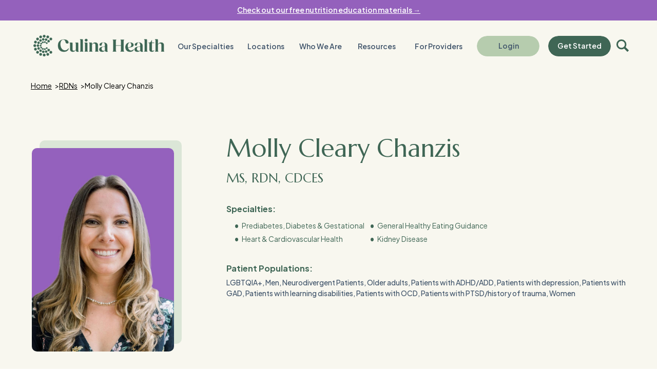

--- FILE ---
content_type: text/html; charset=UTF-8
request_url: https://culinahealth.com/registered-dietitian/molly-cleary-chanzis/
body_size: 45659
content:
<!DOCTYPE html>
<html lang="en-US" class="d">
<head>
<link rel="stylesheet" type="text/css" href="//lib.showit.co/engine/2.6.1/showit.css" />
<meta name='robots' content='index, follow, max-image-preview:large, max-snippet:-1, max-video-preview:-1' />

	<!-- This site is optimized with the Yoast SEO plugin v24.5 - https://yoast.com/wordpress/plugins/seo/ -->
	<title>Molly Cleary Chanzis - Culina Health</title>
	<meta name="description" content="Molly Cleary Chanzis, registered dietitian nutritionist at Culina Health" />
	<link rel="canonical" href="https://culinahealth.com/registered-dietitian/molly-cleary-chanzis/" />
	<meta property="og:locale" content="en_US" />
	<meta property="og:type" content="article" />
	<meta property="og:title" content="Molly Cleary Chanzis - Culina Health" />
	<meta property="og:description" content="Molly Cleary Chanzis, registered dietitian nutritionist at Culina Health" />
	<meta property="og:url" content="https://culinahealth.com/registered-dietitian/molly-cleary-chanzis/" />
	<meta property="og:site_name" content="culinahealth.com" />
	<meta property="article:publisher" content="https://www.facebook.com/culinahealth/" />
	<meta property="article:modified_time" content="2024-07-03T21:34:28+00:00" />
	<meta property="og:image" content="https://culinahealth.com/wp-content/uploads/2024/01/Molly-Cleary-Chanzis-scaled.jpg" />
	<meta property="og:image:width" content="2560" />
	<meta property="og:image:height" content="1707" />
	<meta property="og:image:type" content="image/jpeg" />
	<meta name="twitter:card" content="summary_large_image" />
	<meta name="twitter:label1" content="Est. reading time" />
	<meta name="twitter:data1" content="4 minutes" />
	<script type="application/ld+json" class="yoast-schema-graph">{"@context":"https://schema.org","@graph":[{"@type":"WebPage","@id":"https://culinahealth.com/registered-dietitian/molly-cleary-chanzis/","url":"https://culinahealth.com/registered-dietitian/molly-cleary-chanzis/","name":"Molly Cleary Chanzis - Culina Health","isPartOf":{"@id":"https://culinahealth.com/#website"},"primaryImageOfPage":{"@id":"https://culinahealth.com/registered-dietitian/molly-cleary-chanzis/#primaryimage"},"image":{"@id":"https://culinahealth.com/registered-dietitian/molly-cleary-chanzis/#primaryimage"},"thumbnailUrl":"https://culinahealth.com/wp-content/uploads/2024/01/Molly-Cleary-Chanzis-scaled.jpg","datePublished":"2023-06-03T14:54:10+00:00","dateModified":"2024-07-03T21:34:28+00:00","description":"Molly Cleary Chanzis, registered dietitian nutritionist at Culina Health","breadcrumb":{"@id":"https://culinahealth.com/registered-dietitian/molly-cleary-chanzis/#breadcrumb"},"inLanguage":"en-US","potentialAction":[{"@type":"ReadAction","target":["https://culinahealth.com/registered-dietitian/molly-cleary-chanzis/"]}]},{"@type":"ImageObject","inLanguage":"en-US","@id":"https://culinahealth.com/registered-dietitian/molly-cleary-chanzis/#primaryimage","url":"https://culinahealth.com/wp-content/uploads/2024/01/Molly-Cleary-Chanzis-scaled.jpg","contentUrl":"https://culinahealth.com/wp-content/uploads/2024/01/Molly-Cleary-Chanzis-scaled.jpg","width":2560,"height":1707},{"@type":"BreadcrumbList","@id":"https://culinahealth.com/registered-dietitian/molly-cleary-chanzis/#breadcrumb","itemListElement":[{"@type":"ListItem","position":1,"name":"Home","item":"https://culinahealth.com/"},{"@type":"ListItem","position":2,"name":"RDNs","item":"https://culinahealth.com/registered-dietitian/"},{"@type":"ListItem","position":3,"name":"Molly Cleary Chanzis"}]},{"@type":"WebSite","@id":"https://culinahealth.com/#website","url":"https://culinahealth.com/","name":"culinahealth.com","description":"","publisher":{"@id":"https://culinahealth.com/#organization"},"potentialAction":[{"@type":"SearchAction","target":{"@type":"EntryPoint","urlTemplate":"https://culinahealth.com/?s={search_term_string}"},"query-input":{"@type":"PropertyValueSpecification","valueRequired":true,"valueName":"search_term_string"}}],"inLanguage":"en-US"},{"@type":"Organization","@id":"https://culinahealth.com/#organization","name":"Culina Health","url":"https://culinahealth.com/","logo":{"@type":"ImageObject","inLanguage":"en-US","@id":"https://culinahealth.com/#/schema/logo/image/","url":"https://culinahealth.com/wp-content/uploads/2020/07/SecondaryRed.png","contentUrl":"https://culinahealth.com/wp-content/uploads/2020/07/SecondaryRed.png","width":1643,"height":555,"caption":"Culina Health"},"image":{"@id":"https://culinahealth.com/#/schema/logo/image/"},"sameAs":["https://www.facebook.com/culinahealth/","https://www.instagram.com/culinahealth/","https://www.pinterest.com/culinahealth/","https://www.linkedin.com/company/fig-health-inc"]}]}</script>
	<!-- / Yoast SEO plugin. -->


<link rel="alternate" type="application/rss+xml" title="culinahealth.com &raquo; Feed" href="https://culinahealth.com/feed/" />
<link rel="alternate" type="application/rss+xml" title="culinahealth.com &raquo; Comments Feed" href="https://culinahealth.com/comments/feed/" />
<script>(()=>{"use strict";const e=[400,500,600,700,800,900],t=e=>`wprm-min-${e}`,n=e=>`wprm-max-${e}`,s=new Set,o="ResizeObserver"in window,r=o?new ResizeObserver((e=>{for(const t of e)c(t.target)})):null,i=.5/(window.devicePixelRatio||1);function c(s){const o=s.getBoundingClientRect().width||0;for(let r=0;r<e.length;r++){const c=e[r],a=o<=c+i;o>c+i?s.classList.add(t(c)):s.classList.remove(t(c)),a?s.classList.add(n(c)):s.classList.remove(n(c))}}function a(e){s.has(e)||(s.add(e),r&&r.observe(e),c(e))}!function(e=document){e.querySelectorAll(".wprm-recipe").forEach(a)}();if(new MutationObserver((e=>{for(const t of e)for(const e of t.addedNodes)e instanceof Element&&(e.matches?.(".wprm-recipe")&&a(e),e.querySelectorAll?.(".wprm-recipe").forEach(a))})).observe(document.documentElement,{childList:!0,subtree:!0}),!o){let e=0;addEventListener("resize",(()=>{e&&cancelAnimationFrame(e),e=requestAnimationFrame((()=>s.forEach(c)))}),{passive:!0})}})();</script><script type="text/javascript">
/* <![CDATA[ */
window._wpemojiSettings = {"baseUrl":"https:\/\/s.w.org\/images\/core\/emoji\/15.0.3\/72x72\/","ext":".png","svgUrl":"https:\/\/s.w.org\/images\/core\/emoji\/15.0.3\/svg\/","svgExt":".svg","source":{"concatemoji":"https:\/\/culinahealth.com\/wp-includes\/js\/wp-emoji-release.min.js?ver=6.5.7"}};
/*! This file is auto-generated */
!function(i,n){var o,s,e;function c(e){try{var t={supportTests:e,timestamp:(new Date).valueOf()};sessionStorage.setItem(o,JSON.stringify(t))}catch(e){}}function p(e,t,n){e.clearRect(0,0,e.canvas.width,e.canvas.height),e.fillText(t,0,0);var t=new Uint32Array(e.getImageData(0,0,e.canvas.width,e.canvas.height).data),r=(e.clearRect(0,0,e.canvas.width,e.canvas.height),e.fillText(n,0,0),new Uint32Array(e.getImageData(0,0,e.canvas.width,e.canvas.height).data));return t.every(function(e,t){return e===r[t]})}function u(e,t,n){switch(t){case"flag":return n(e,"\ud83c\udff3\ufe0f\u200d\u26a7\ufe0f","\ud83c\udff3\ufe0f\u200b\u26a7\ufe0f")?!1:!n(e,"\ud83c\uddfa\ud83c\uddf3","\ud83c\uddfa\u200b\ud83c\uddf3")&&!n(e,"\ud83c\udff4\udb40\udc67\udb40\udc62\udb40\udc65\udb40\udc6e\udb40\udc67\udb40\udc7f","\ud83c\udff4\u200b\udb40\udc67\u200b\udb40\udc62\u200b\udb40\udc65\u200b\udb40\udc6e\u200b\udb40\udc67\u200b\udb40\udc7f");case"emoji":return!n(e,"\ud83d\udc26\u200d\u2b1b","\ud83d\udc26\u200b\u2b1b")}return!1}function f(e,t,n){var r="undefined"!=typeof WorkerGlobalScope&&self instanceof WorkerGlobalScope?new OffscreenCanvas(300,150):i.createElement("canvas"),a=r.getContext("2d",{willReadFrequently:!0}),o=(a.textBaseline="top",a.font="600 32px Arial",{});return e.forEach(function(e){o[e]=t(a,e,n)}),o}function t(e){var t=i.createElement("script");t.src=e,t.defer=!0,i.head.appendChild(t)}"undefined"!=typeof Promise&&(o="wpEmojiSettingsSupports",s=["flag","emoji"],n.supports={everything:!0,everythingExceptFlag:!0},e=new Promise(function(e){i.addEventListener("DOMContentLoaded",e,{once:!0})}),new Promise(function(t){var n=function(){try{var e=JSON.parse(sessionStorage.getItem(o));if("object"==typeof e&&"number"==typeof e.timestamp&&(new Date).valueOf()<e.timestamp+604800&&"object"==typeof e.supportTests)return e.supportTests}catch(e){}return null}();if(!n){if("undefined"!=typeof Worker&&"undefined"!=typeof OffscreenCanvas&&"undefined"!=typeof URL&&URL.createObjectURL&&"undefined"!=typeof Blob)try{var e="postMessage("+f.toString()+"("+[JSON.stringify(s),u.toString(),p.toString()].join(",")+"));",r=new Blob([e],{type:"text/javascript"}),a=new Worker(URL.createObjectURL(r),{name:"wpTestEmojiSupports"});return void(a.onmessage=function(e){c(n=e.data),a.terminate(),t(n)})}catch(e){}c(n=f(s,u,p))}t(n)}).then(function(e){for(var t in e)n.supports[t]=e[t],n.supports.everything=n.supports.everything&&n.supports[t],"flag"!==t&&(n.supports.everythingExceptFlag=n.supports.everythingExceptFlag&&n.supports[t]);n.supports.everythingExceptFlag=n.supports.everythingExceptFlag&&!n.supports.flag,n.DOMReady=!1,n.readyCallback=function(){n.DOMReady=!0}}).then(function(){return e}).then(function(){var e;n.supports.everything||(n.readyCallback(),(e=n.source||{}).concatemoji?t(e.concatemoji):e.wpemoji&&e.twemoji&&(t(e.twemoji),t(e.wpemoji)))}))}((window,document),window._wpemojiSettings);
/* ]]> */
</script>
<style id='wp-emoji-styles-inline-css' type='text/css'>

	img.wp-smiley, img.emoji {
		display: inline !important;
		border: none !important;
		box-shadow: none !important;
		height: 1em !important;
		width: 1em !important;
		margin: 0 0.07em !important;
		vertical-align: -0.1em !important;
		background: none !important;
		padding: 0 !important;
	}
</style>
<link rel='stylesheet' id='wp-block-library-css' href='https://culinahealth.com/wp-includes/css/dist/block-library/style.min.css?ver=6.5.7' type='text/css' media='all' />
<link rel='stylesheet' id='wprm-public-css' href='https://culinahealth.com/wp-content/plugins/wp-recipe-maker/dist/public-modern.css?ver=10.2.4' type='text/css' media='all' />
<link rel='stylesheet' id='mediaelement-css' href='https://culinahealth.com/wp-includes/js/mediaelement/mediaelementplayer-legacy.min.css?ver=4.2.17' type='text/css' media='all' />
<link rel='stylesheet' id='wp-mediaelement-css' href='https://culinahealth.com/wp-includes/js/mediaelement/wp-mediaelement.min.css?ver=6.5.7' type='text/css' media='all' />
<link rel='stylesheet' id='view_editor_gutenberg_frontend_assets-css' href='https://culinahealth.com/wp-content/plugins/toolset-blocks/public/css/views-frontend.css?ver=3.6.21' type='text/css' media='all' />
<style id='view_editor_gutenberg_frontend_assets-inline-css' type='text/css'>
.wpv-sort-list-dropdown.wpv-sort-list-dropdown-style-default > span.wpv-sort-list,.wpv-sort-list-dropdown.wpv-sort-list-dropdown-style-default .wpv-sort-list-item {border-color: #cdcdcd;}.wpv-sort-list-dropdown.wpv-sort-list-dropdown-style-default .wpv-sort-list-item a {color: #444;background-color: #fff;}.wpv-sort-list-dropdown.wpv-sort-list-dropdown-style-default a:hover,.wpv-sort-list-dropdown.wpv-sort-list-dropdown-style-default a:focus {color: #000;background-color: #eee;}.wpv-sort-list-dropdown.wpv-sort-list-dropdown-style-default .wpv-sort-list-item.wpv-sort-list-current a {color: #000;background-color: #eee;}
.wpv-sort-list-dropdown.wpv-sort-list-dropdown-style-default > span.wpv-sort-list,.wpv-sort-list-dropdown.wpv-sort-list-dropdown-style-default .wpv-sort-list-item {border-color: #cdcdcd;}.wpv-sort-list-dropdown.wpv-sort-list-dropdown-style-default .wpv-sort-list-item a {color: #444;background-color: #fff;}.wpv-sort-list-dropdown.wpv-sort-list-dropdown-style-default a:hover,.wpv-sort-list-dropdown.wpv-sort-list-dropdown-style-default a:focus {color: #000;background-color: #eee;}.wpv-sort-list-dropdown.wpv-sort-list-dropdown-style-default .wpv-sort-list-item.wpv-sort-list-current a {color: #000;background-color: #eee;}.wpv-sort-list-dropdown.wpv-sort-list-dropdown-style-grey > span.wpv-sort-list,.wpv-sort-list-dropdown.wpv-sort-list-dropdown-style-grey .wpv-sort-list-item {border-color: #cdcdcd;}.wpv-sort-list-dropdown.wpv-sort-list-dropdown-style-grey .wpv-sort-list-item a {color: #444;background-color: #eeeeee;}.wpv-sort-list-dropdown.wpv-sort-list-dropdown-style-grey a:hover,.wpv-sort-list-dropdown.wpv-sort-list-dropdown-style-grey a:focus {color: #000;background-color: #e5e5e5;}.wpv-sort-list-dropdown.wpv-sort-list-dropdown-style-grey .wpv-sort-list-item.wpv-sort-list-current a {color: #000;background-color: #e5e5e5;}
.wpv-sort-list-dropdown.wpv-sort-list-dropdown-style-default > span.wpv-sort-list,.wpv-sort-list-dropdown.wpv-sort-list-dropdown-style-default .wpv-sort-list-item {border-color: #cdcdcd;}.wpv-sort-list-dropdown.wpv-sort-list-dropdown-style-default .wpv-sort-list-item a {color: #444;background-color: #fff;}.wpv-sort-list-dropdown.wpv-sort-list-dropdown-style-default a:hover,.wpv-sort-list-dropdown.wpv-sort-list-dropdown-style-default a:focus {color: #000;background-color: #eee;}.wpv-sort-list-dropdown.wpv-sort-list-dropdown-style-default .wpv-sort-list-item.wpv-sort-list-current a {color: #000;background-color: #eee;}.wpv-sort-list-dropdown.wpv-sort-list-dropdown-style-grey > span.wpv-sort-list,.wpv-sort-list-dropdown.wpv-sort-list-dropdown-style-grey .wpv-sort-list-item {border-color: #cdcdcd;}.wpv-sort-list-dropdown.wpv-sort-list-dropdown-style-grey .wpv-sort-list-item a {color: #444;background-color: #eeeeee;}.wpv-sort-list-dropdown.wpv-sort-list-dropdown-style-grey a:hover,.wpv-sort-list-dropdown.wpv-sort-list-dropdown-style-grey a:focus {color: #000;background-color: #e5e5e5;}.wpv-sort-list-dropdown.wpv-sort-list-dropdown-style-grey .wpv-sort-list-item.wpv-sort-list-current a {color: #000;background-color: #e5e5e5;}.wpv-sort-list-dropdown.wpv-sort-list-dropdown-style-blue > span.wpv-sort-list,.wpv-sort-list-dropdown.wpv-sort-list-dropdown-style-blue .wpv-sort-list-item {border-color: #0099cc;}.wpv-sort-list-dropdown.wpv-sort-list-dropdown-style-blue .wpv-sort-list-item a {color: #444;background-color: #cbddeb;}.wpv-sort-list-dropdown.wpv-sort-list-dropdown-style-blue a:hover,.wpv-sort-list-dropdown.wpv-sort-list-dropdown-style-blue a:focus {color: #000;background-color: #95bedd;}.wpv-sort-list-dropdown.wpv-sort-list-dropdown-style-blue .wpv-sort-list-item.wpv-sort-list-current a {color: #000;background-color: #95bedd;}
</style>
<style id='classic-theme-styles-inline-css' type='text/css'>
/*! This file is auto-generated */
.wp-block-button__link{color:#fff;background-color:#32373c;border-radius:9999px;box-shadow:none;text-decoration:none;padding:calc(.667em + 2px) calc(1.333em + 2px);font-size:1.125em}.wp-block-file__button{background:#32373c;color:#fff;text-decoration:none}
</style>
<style id='global-styles-inline-css' type='text/css'>
body{--wp--preset--color--black: #000000;--wp--preset--color--cyan-bluish-gray: #abb8c3;--wp--preset--color--white: #ffffff;--wp--preset--color--pale-pink: #f78da7;--wp--preset--color--vivid-red: #cf2e2e;--wp--preset--color--luminous-vivid-orange: #ff6900;--wp--preset--color--luminous-vivid-amber: #fcb900;--wp--preset--color--light-green-cyan: #7bdcb5;--wp--preset--color--vivid-green-cyan: #00d084;--wp--preset--color--pale-cyan-blue: #8ed1fc;--wp--preset--color--vivid-cyan-blue: #0693e3;--wp--preset--color--vivid-purple: #9b51e0;--wp--preset--gradient--vivid-cyan-blue-to-vivid-purple: linear-gradient(135deg,rgba(6,147,227,1) 0%,rgb(155,81,224) 100%);--wp--preset--gradient--light-green-cyan-to-vivid-green-cyan: linear-gradient(135deg,rgb(122,220,180) 0%,rgb(0,208,130) 100%);--wp--preset--gradient--luminous-vivid-amber-to-luminous-vivid-orange: linear-gradient(135deg,rgba(252,185,0,1) 0%,rgba(255,105,0,1) 100%);--wp--preset--gradient--luminous-vivid-orange-to-vivid-red: linear-gradient(135deg,rgba(255,105,0,1) 0%,rgb(207,46,46) 100%);--wp--preset--gradient--very-light-gray-to-cyan-bluish-gray: linear-gradient(135deg,rgb(238,238,238) 0%,rgb(169,184,195) 100%);--wp--preset--gradient--cool-to-warm-spectrum: linear-gradient(135deg,rgb(74,234,220) 0%,rgb(151,120,209) 20%,rgb(207,42,186) 40%,rgb(238,44,130) 60%,rgb(251,105,98) 80%,rgb(254,248,76) 100%);--wp--preset--gradient--blush-light-purple: linear-gradient(135deg,rgb(255,206,236) 0%,rgb(152,150,240) 100%);--wp--preset--gradient--blush-bordeaux: linear-gradient(135deg,rgb(254,205,165) 0%,rgb(254,45,45) 50%,rgb(107,0,62) 100%);--wp--preset--gradient--luminous-dusk: linear-gradient(135deg,rgb(255,203,112) 0%,rgb(199,81,192) 50%,rgb(65,88,208) 100%);--wp--preset--gradient--pale-ocean: linear-gradient(135deg,rgb(255,245,203) 0%,rgb(182,227,212) 50%,rgb(51,167,181) 100%);--wp--preset--gradient--electric-grass: linear-gradient(135deg,rgb(202,248,128) 0%,rgb(113,206,126) 100%);--wp--preset--gradient--midnight: linear-gradient(135deg,rgb(2,3,129) 0%,rgb(40,116,252) 100%);--wp--preset--font-size--small: 13px;--wp--preset--font-size--medium: 20px;--wp--preset--font-size--large: 36px;--wp--preset--font-size--x-large: 42px;--wp--preset--spacing--20: 0.44rem;--wp--preset--spacing--30: 0.67rem;--wp--preset--spacing--40: 1rem;--wp--preset--spacing--50: 1.5rem;--wp--preset--spacing--60: 2.25rem;--wp--preset--spacing--70: 3.38rem;--wp--preset--spacing--80: 5.06rem;--wp--preset--shadow--natural: 6px 6px 9px rgba(0, 0, 0, 0.2);--wp--preset--shadow--deep: 12px 12px 50px rgba(0, 0, 0, 0.4);--wp--preset--shadow--sharp: 6px 6px 0px rgba(0, 0, 0, 0.2);--wp--preset--shadow--outlined: 6px 6px 0px -3px rgba(255, 255, 255, 1), 6px 6px rgba(0, 0, 0, 1);--wp--preset--shadow--crisp: 6px 6px 0px rgba(0, 0, 0, 1);}:where(.is-layout-flex){gap: 0.5em;}:where(.is-layout-grid){gap: 0.5em;}body .is-layout-flex{display: flex;}body .is-layout-flex{flex-wrap: wrap;align-items: center;}body .is-layout-flex > *{margin: 0;}body .is-layout-grid{display: grid;}body .is-layout-grid > *{margin: 0;}:where(.wp-block-columns.is-layout-flex){gap: 2em;}:where(.wp-block-columns.is-layout-grid){gap: 2em;}:where(.wp-block-post-template.is-layout-flex){gap: 1.25em;}:where(.wp-block-post-template.is-layout-grid){gap: 1.25em;}.has-black-color{color: var(--wp--preset--color--black) !important;}.has-cyan-bluish-gray-color{color: var(--wp--preset--color--cyan-bluish-gray) !important;}.has-white-color{color: var(--wp--preset--color--white) !important;}.has-pale-pink-color{color: var(--wp--preset--color--pale-pink) !important;}.has-vivid-red-color{color: var(--wp--preset--color--vivid-red) !important;}.has-luminous-vivid-orange-color{color: var(--wp--preset--color--luminous-vivid-orange) !important;}.has-luminous-vivid-amber-color{color: var(--wp--preset--color--luminous-vivid-amber) !important;}.has-light-green-cyan-color{color: var(--wp--preset--color--light-green-cyan) !important;}.has-vivid-green-cyan-color{color: var(--wp--preset--color--vivid-green-cyan) !important;}.has-pale-cyan-blue-color{color: var(--wp--preset--color--pale-cyan-blue) !important;}.has-vivid-cyan-blue-color{color: var(--wp--preset--color--vivid-cyan-blue) !important;}.has-vivid-purple-color{color: var(--wp--preset--color--vivid-purple) !important;}.has-black-background-color{background-color: var(--wp--preset--color--black) !important;}.has-cyan-bluish-gray-background-color{background-color: var(--wp--preset--color--cyan-bluish-gray) !important;}.has-white-background-color{background-color: var(--wp--preset--color--white) !important;}.has-pale-pink-background-color{background-color: var(--wp--preset--color--pale-pink) !important;}.has-vivid-red-background-color{background-color: var(--wp--preset--color--vivid-red) !important;}.has-luminous-vivid-orange-background-color{background-color: var(--wp--preset--color--luminous-vivid-orange) !important;}.has-luminous-vivid-amber-background-color{background-color: var(--wp--preset--color--luminous-vivid-amber) !important;}.has-light-green-cyan-background-color{background-color: var(--wp--preset--color--light-green-cyan) !important;}.has-vivid-green-cyan-background-color{background-color: var(--wp--preset--color--vivid-green-cyan) !important;}.has-pale-cyan-blue-background-color{background-color: var(--wp--preset--color--pale-cyan-blue) !important;}.has-vivid-cyan-blue-background-color{background-color: var(--wp--preset--color--vivid-cyan-blue) !important;}.has-vivid-purple-background-color{background-color: var(--wp--preset--color--vivid-purple) !important;}.has-black-border-color{border-color: var(--wp--preset--color--black) !important;}.has-cyan-bluish-gray-border-color{border-color: var(--wp--preset--color--cyan-bluish-gray) !important;}.has-white-border-color{border-color: var(--wp--preset--color--white) !important;}.has-pale-pink-border-color{border-color: var(--wp--preset--color--pale-pink) !important;}.has-vivid-red-border-color{border-color: var(--wp--preset--color--vivid-red) !important;}.has-luminous-vivid-orange-border-color{border-color: var(--wp--preset--color--luminous-vivid-orange) !important;}.has-luminous-vivid-amber-border-color{border-color: var(--wp--preset--color--luminous-vivid-amber) !important;}.has-light-green-cyan-border-color{border-color: var(--wp--preset--color--light-green-cyan) !important;}.has-vivid-green-cyan-border-color{border-color: var(--wp--preset--color--vivid-green-cyan) !important;}.has-pale-cyan-blue-border-color{border-color: var(--wp--preset--color--pale-cyan-blue) !important;}.has-vivid-cyan-blue-border-color{border-color: var(--wp--preset--color--vivid-cyan-blue) !important;}.has-vivid-purple-border-color{border-color: var(--wp--preset--color--vivid-purple) !important;}.has-vivid-cyan-blue-to-vivid-purple-gradient-background{background: var(--wp--preset--gradient--vivid-cyan-blue-to-vivid-purple) !important;}.has-light-green-cyan-to-vivid-green-cyan-gradient-background{background: var(--wp--preset--gradient--light-green-cyan-to-vivid-green-cyan) !important;}.has-luminous-vivid-amber-to-luminous-vivid-orange-gradient-background{background: var(--wp--preset--gradient--luminous-vivid-amber-to-luminous-vivid-orange) !important;}.has-luminous-vivid-orange-to-vivid-red-gradient-background{background: var(--wp--preset--gradient--luminous-vivid-orange-to-vivid-red) !important;}.has-very-light-gray-to-cyan-bluish-gray-gradient-background{background: var(--wp--preset--gradient--very-light-gray-to-cyan-bluish-gray) !important;}.has-cool-to-warm-spectrum-gradient-background{background: var(--wp--preset--gradient--cool-to-warm-spectrum) !important;}.has-blush-light-purple-gradient-background{background: var(--wp--preset--gradient--blush-light-purple) !important;}.has-blush-bordeaux-gradient-background{background: var(--wp--preset--gradient--blush-bordeaux) !important;}.has-luminous-dusk-gradient-background{background: var(--wp--preset--gradient--luminous-dusk) !important;}.has-pale-ocean-gradient-background{background: var(--wp--preset--gradient--pale-ocean) !important;}.has-electric-grass-gradient-background{background: var(--wp--preset--gradient--electric-grass) !important;}.has-midnight-gradient-background{background: var(--wp--preset--gradient--midnight) !important;}.has-small-font-size{font-size: var(--wp--preset--font-size--small) !important;}.has-medium-font-size{font-size: var(--wp--preset--font-size--medium) !important;}.has-large-font-size{font-size: var(--wp--preset--font-size--large) !important;}.has-x-large-font-size{font-size: var(--wp--preset--font-size--x-large) !important;}
.wp-block-navigation a:where(:not(.wp-element-button)){color: inherit;}
:where(.wp-block-post-template.is-layout-flex){gap: 1.25em;}:where(.wp-block-post-template.is-layout-grid){gap: 1.25em;}
:where(.wp-block-columns.is-layout-flex){gap: 2em;}:where(.wp-block-columns.is-layout-grid){gap: 2em;}
.wp-block-pullquote{font-size: 1.5em;line-height: 1.6;}
</style>
<link rel='stylesheet' id='culina_custom_style-css' href='https://culinahealth.com/wp-content/plugins/culina-custom-alt/assets/culina-alt.css?v=8.1&#038;ver=6.5.7' type='text/css' media='all' />
<link rel='stylesheet' id='wpsummarize-style-css' href='https://culinahealth.com/wp-content/plugins/wpsummarize/assets/css/wpsummarize_classic.css?ver=1.0.41' type='text/css' media='all' />
<link rel='stylesheet' id='pub-style-css' href='https://culinahealth.com/wp-content/themes/showit/pubs/yeyf6ko1rac-fgtm9daxja/20251008141556S6kwgwj/assets/pub.css?ver=1759932970' type='text/css' media='all' />
<link rel='stylesheet' id='kadence-blocks-rowlayout-css' href='https://culinahealth.com/wp-content/plugins/kadence-blocks/dist/style-blocks-rowlayout.css?ver=3.2.34' type='text/css' media='all' />
<link rel='stylesheet' id='kadence-blocks-column-css' href='https://culinahealth.com/wp-content/plugins/kadence-blocks/dist/style-blocks-column.css?ver=3.2.34' type='text/css' media='all' />
<style id='kadence-blocks-global-variables-inline-css' type='text/css'>
:root {--global-kb-font-size-sm:clamp(0.8rem, 0.73rem + 0.217vw, 0.9rem);--global-kb-font-size-md:clamp(1.1rem, 0.995rem + 0.326vw, 1.25rem);--global-kb-font-size-lg:clamp(1.75rem, 1.576rem + 0.543vw, 2rem);--global-kb-font-size-xl:clamp(2.25rem, 1.728rem + 1.63vw, 3rem);--global-kb-font-size-xxl:clamp(2.5rem, 1.456rem + 3.26vw, 4rem);--global-kb-font-size-xxxl:clamp(2.75rem, 0.489rem + 7.065vw, 6rem);}:root {--global-palette1: #3182CE;--global-palette2: #2B6CB0;--global-palette3: #1A202C;--global-palette4: #2D3748;--global-palette5: #4A5568;--global-palette6: #718096;--global-palette7: #EDF2F7;--global-palette8: #F7FAFC;--global-palette9: #ffffff;}
</style>
<style id='kadence_blocks_css-inline-css' type='text/css'>
.kb-row-layout-id961_ffe260-92 > .kt-row-column-wrap{max-width:1200px;margin-left:auto;margin-right:auto;padding-top:var( --global-kb-row-default-top, var(--global-kb-spacing-sm, 1.5rem) );padding-bottom:var( --global-kb-row-default-bottom, var(--global-kb-spacing-sm, 1.5rem) );grid-template-columns:minmax(0, calc(60% - ((var(--kb-default-row-gutter, var(--global-row-gutter-md, 2rem)) * 1 )/2))) minmax(0, calc(40% - ((var(--kb-default-row-gutter, var(--global-row-gutter-md, 2rem)) * 1 )/2)));}@media all and (max-width: 767px){.kb-row-layout-id961_ffe260-92 > .kt-row-column-wrap{grid-template-columns:minmax(0, 1fr);}}.kadence-column961_1211c8-73 > .kt-inside-inner-col{column-gap:var(--global-kb-gap-sm, 1rem);}.kadence-column961_1211c8-73 > .kt-inside-inner-col{flex-direction:column;}.kadence-column961_1211c8-73 > .kt-inside-inner-col > .aligncenter{width:100%;}.kadence-column961_1211c8-73{text-align:left;}@media all and (max-width: 1024px){.kadence-column961_1211c8-73 > .kt-inside-inner-col{flex-direction:column;}}@media all and (max-width: 767px){.kadence-column961_1211c8-73 > .kt-inside-inner-col{flex-direction:column;}}.kadence-column961_d2ea24-f1 > .kt-inside-inner-col{column-gap:var(--global-kb-gap-sm, 1rem);}.kadence-column961_d2ea24-f1 > .kt-inside-inner-col{flex-direction:column;}.kadence-column961_d2ea24-f1 > .kt-inside-inner-col > .aligncenter{width:100%;}.kadence-column961_d2ea24-f1 > .kt-inside-inner-col{background-color:#f2e7fb;}.kadence-column961_d2ea24-f1{text-align:left;}@media all and (max-width: 1024px){.kadence-column961_d2ea24-f1 > .kt-inside-inner-col{flex-direction:column;}}@media all and (max-width: 767px){.kadence-column961_d2ea24-f1 > .kt-inside-inner-col{flex-direction:column;}}.kadence-column961_786d2f-f3 > .kt-inside-inner-col{column-gap:var(--global-kb-gap-sm, 1rem);}.kadence-column961_786d2f-f3 > .kt-inside-inner-col{flex-direction:column;}.kadence-column961_786d2f-f3 > .kt-inside-inner-col > .aligncenter{width:100%;}@media all and (max-width: 1024px){.kadence-column961_786d2f-f3 > .kt-inside-inner-col{flex-direction:column;}}@media all and (max-width: 767px){.kadence-column961_786d2f-f3 > .kt-inside-inner-col{flex-direction:column;}}
</style>
<script type="text/javascript" src="https://culinahealth.com/wp-content/plugins/toolset-blocks/vendor/toolset/common-es/public/toolset-common-es-frontend.js?ver=175000" id="toolset-common-es-frontend-js"></script>
<script type="text/javascript" src="https://culinahealth.com/wp-includes/js/jquery/jquery.min.js?ver=3.7.1" id="jquery-core-js"></script>
<script type="text/javascript" id="jquery-core-js-after">
/* <![CDATA[ */
$ = jQuery;
/* ]]> */
</script>
<script type="text/javascript" src="https://culinahealth.com/wp-includes/js/jquery/jquery-migrate.min.js?ver=3.4.1" id="jquery-migrate-js"></script>
<script type="text/javascript" src="https://culinahealth.com/wp-content/themes/showit/pubs/yeyf6ko1rac-fgtm9daxja/20251008141556S6kwgwj/assets/pub.js?ver=1759932970" id="pub-script-js"></script>
<link rel="https://api.w.org/" href="https://culinahealth.com/wp-json/" /><link rel="alternate" type="application/json" href="https://culinahealth.com/wp-json/wp/v2/registered-dietitian/961" /><link rel="EditURI" type="application/rsd+xml" title="RSD" href="https://culinahealth.com/xmlrpc.php?rsd" />
<link rel='shortlink' href='https://culinahealth.com/?p=961' />
<link rel="alternate" type="application/json+oembed" href="https://culinahealth.com/wp-json/oembed/1.0/embed?url=https%3A%2F%2Fculinahealth.com%2Fregistered-dietitian%2Fmolly-cleary-chanzis%2F" />
<link rel="alternate" type="text/xml+oembed" href="https://culinahealth.com/wp-json/oembed/1.0/embed?url=https%3A%2F%2Fculinahealth.com%2Fregistered-dietitian%2Fmolly-cleary-chanzis%2F&#038;format=xml" />
<style type="text/css"> .tippy-box[data-theme~="wprm"] { background-color: #333333; color: #FFFFFF; } .tippy-box[data-theme~="wprm"][data-placement^="top"] > .tippy-arrow::before { border-top-color: #333333; } .tippy-box[data-theme~="wprm"][data-placement^="bottom"] > .tippy-arrow::before { border-bottom-color: #333333; } .tippy-box[data-theme~="wprm"][data-placement^="left"] > .tippy-arrow::before { border-left-color: #333333; } .tippy-box[data-theme~="wprm"][data-placement^="right"] > .tippy-arrow::before { border-right-color: #333333; } .tippy-box[data-theme~="wprm"] a { color: #FFFFFF; } .wprm-comment-rating svg { width: 18px !important; height: 18px !important; } img.wprm-comment-rating { width: 90px !important; height: 18px !important; } body { --comment-rating-star-color: #343434; } body { --wprm-popup-font-size: 16px; } body { --wprm-popup-background: #ffffff; } body { --wprm-popup-title: #000000; } body { --wprm-popup-content: #444444; } body { --wprm-popup-button-background: #444444; } body { --wprm-popup-button-text: #ffffff; } body { --wprm-popup-accent: #747B2D; }</style><style type="text/css">.wprm-glossary-term {color: #5A822B;text-decoration: underline;cursor: help;}</style>    <link rel="preload" href="https://lib.showit.co/engine/2.2.5/showit.css" as="style">

    <link rel="preload" href="https://lib.showit.co/engine/2.2.5/showit-lib.min.js" as="script">
    <link rel="preload" href="https://lib.showit.co/engine/2.2.5/showit.min.js" as="script">
    <link rel="preload" href="https://ajax.googleapis.com/ajax/libs/jquery/3.5.1/jquery.min.js" as="script">
    <link rel="preload" href="https://f.vimeocdn.com/p/4.39.8/js/player.module.js" as="script">
    <link rel="preload" href="https://f.vimeocdn.com/p/4.39.8/js/vendor.module.js" as="script">


    <link rel="preload" href="https://fonts.gstatic.com/s/marcellus/v13/wEO_EBrOk8hQLDvIAF81VvoK_kgXiQ.woff2" as="font" type="font/woff2" crossorigin>
    <link rel="preload" href="https://fonts.gstatic.com/s/plusjakartasans/v8/LDIoaomQNQcsA88c7O9yZ4KMCoOg4Ko20yygg_vb.woff2" as="font" type="font/woff2" crossorigin>

    				<link rel="preload" href="https://culinahealth.com/wp-content/uploads/2024/01/Molly-Cleary-Chanzis-scaled.jpg" as="image">
	        <script type="application/ld+json" class="fa-schema-graph">
            {
                "@context": "https://schema.org",
                "@graph": [{
                    "@type": "WebPage",
                    "@id": "https://culinahealth.com/registered-dietitian/molly-cleary-chanzis/#page",
                    "url": "https://culinahealth.com/registered-dietitian/molly-cleary-chanzis/",
                    "name": "Molly Cleary Chanzis - Culina Health",
                    "alternateName": "Molly Cleary Chanzis",
                    "headline": "Molly Cleary Chanzis",
                    "description": "MS, RDN, CDCES",
                    "about": "MS, RDN, CDCES",
                    "datePublished": "2023-06-03T14:54:10-05:00",
                    "dateModified": "2024-07-03T16:34:28-05:00",
                    "thumbnailUrl": "https://culinahealth.com/wp-content/uploads/2024/01/Molly-Cleary-Chanzis-scaled.jpg",
                    "thumbnail": {
                        "@type": "ImageObject",
                        "@id": "https://culinahealth.com/registered-dietitian/molly-cleary-chanzis/#mainImage",
                        "url": "https://culinahealth.com/wp-content/uploads/2024/01/Molly-Cleary-Chanzis-scaled.jpg",
                        "contentUrl": "https://culinahealth.com/wp-content/uploads/2024/01/Molly-Cleary-Chanzis-scaled.jpg",
                        "width": "2560",
                        "height": "1707",
                        "representativeOfPage": true,
                        "potentialAction": {
                            "@type": "ViewAction",
                            "target": "https://culinahealth.com/wp-content/uploads/2024/01/Molly-Cleary-Chanzis-scaled.jpg",
                            "actionStatus": "https://schema.org/PotentialActionStatus"
                        }
                    },
                    "image": {
                        "@id": "https://culinahealth.com/registered-dietitian/molly-cleary-chanzis/#mainImage"
                    },
                    "primaryImageOfPage": {
                        "@id": "https://culinahealth.com/registered-dietitian/molly-cleary-chanzis/#mainImage"
                    },
                    "potentialAction": {
                        "@type": "ReadAction",
                        "target": "https://culinahealth.com/registered-dietitian/molly-cleary-chanzis/",
                        "actionStatus": "https://schema.org/PotentialActionStatus",
                        "actionAccessibilityRequirement": {
                            "@type": "ActionAccessSpecification",
                            "requiresSubscription": false
                        },
                        "provider": {
                            "@id": "https://culinahealth.com/#org"
                        }
                    },
                    "breadcrumb": {
                        "@type": "BreadcrumbList",
                        "itemListOrder": "https://schema.org/ItemListOrderAscending",
                        "itemListElement": [{
                            "@type": "ListItem",
                            "position": 1,
                            "name": "Find A Virtual Registered Dietitian Nutritionist - Culina Health",
                            "item": "https://culinahealth.com/"
                        }, {
                            "@type": "ListItem",
                            "position": 2,
                            "name": "Molly Cleary Chanzis - Culina Health",
                            "item": "https://culinahealth.com/registered-dietitian/molly-cleary-chanzis/"
                        }]
                    },
                    "inLanguage": "en-US",
                    "isFamilyFriendly": true,
                    "creditText": "Culina Health",
                    "significantLink": "https://start.culinahealth.com/",
                    "usageInfo": [
                        "https://culinahealth.com/legal-t-and-c",
                        "https://culinahealth.com/legal-hipaa-privacy-policy",
                        "https://culinahealth.com/legal-privacy-notice",
                        "https://culinahealth.com/legal-cancellation-policy"
                    ],
                    "license": [
                        "https://culinahealth.com/legal-t-and-c",
                        "https://culinahealth.com/legal-hipaa-privacy-policy",
                        "https://culinahealth.com/legal-privacy-notice",
                        "https://culinahealth.com/legal-cancellation-policy"
                    ],
                    "audience": {
                        "@id": "https://culinahealth.com/#audience"
                    },
                    "isPartOf": {
                        "@id": "https://culinahealth.com/#site"
                    },
                    "reviewedBy": {
                        "@id": "https://culinahealth.com/#org"
                    },
                    "publisher": {
                        "@id": "https://culinahealth.com/#org"
                    },
                    "copyrightHolder": {
                        "@id": "https://culinahealth.com/#org"
                    },
                    "author": {
                        "@id": "https://culinahealth.com/#org"
                    },
                    "creator": {
                        "@id": "https://culinahealth.com/#org"
                    },
                    "provider": {
                        "@id": "https://culinahealth.com/#org"
                    },
                    "maintainer": {
                        "@id": "https://culinahealth.com/#org"
                    }
                }, {
                    "@type": "ImageObject",
                    "@id": "https://culinahealth.com/#logoImage",
                    "url": "https://static.showit.co/800/zYq5vkkZQmSa9OVxfqRU3Q/106799/culina-horizontallogotype-rgb-green.png",
                    "contentUrl": "https://static.showit.co/800/zYq5vkkZQmSa9OVxfqRU3Q/106799/culina-horizontallogotype-rgb-green.png",
                    "width": "800",
                    "height": "132",
                    "potentialAction": {
                        "@type": "ViewAction",
                        "target": "https://static.showit.co/800/zYq5vkkZQmSa9OVxfqRU3Q/106799/culina-horizontallogotype-rgb-green.png",
                        "actionStatus": "https://schema.org/PotentialActionStatus"
                    }
                }, {
                    "@type": "WebSite",
                    "@id": "https://culinahealth.com/#site",
                    "url": "https://culinahealth.com/",
                    "name": "culinahealth.com",
                    "alternateName": ["Culina Health", "CulinaHealth", "Culina Health, Inc"],
                    "headline": "Best-in-Class Virtual Nutrition Care, Covered by Insurance.",
                    "alternativeHeadline": "Meet online with a registered dietitian (RD) who understands you.",
                    "description": "At Culina Health, we believe that everyone deserves affordable, quality nutrition care from a credentialed expert. We pair patients with registered dietitians for personalized, one-on-one virtual nutrition care that is science-based, inclusive, and culturally affirming. We offer non-judgmental, sustainable, and multilingual support in all specialities, and we honor all patient backgrounds.",
                    "inLanguage": "en-US",
                    "isFamilyFriendly": true,
                    "isAccessibleForFree": true,
                    "creditText": "Culina Health",
                    "thumbnailUrl": "https://static.showit.co/800/zYq5vkkZQmSa9OVxfqRU3Q/106799/culina-horizontallogotype-rgb-green.png",
                    "image": {
                        "@id": "https://culinahealth.com/#logoImage"
                    },
                    "thumbnail": {
                        "@id": "https://culinahealth.com/#logoImage"
                    },
                    "usageInfo": [
                        "https://culinahealth.com/legal-t-and-c",
                        "https://culinahealth.com/legal-hipaa-privacy-policy",
                        "https://culinahealth.com/legal-privacy-notice",
                        "https://culinahealth.com/legal-cancellation-policy"
                    ],
                    "license": [
                        "https://culinahealth.com/legal-t-and-c",
                        "https://culinahealth.com/legal-hipaa-privacy-policy",
                        "https://culinahealth.com/legal-privacy-notice",
                        "https://culinahealth.com/legal-cancellation-policy"
                    ],
                    "sameAs": [
                        "https://www.instagram.com/culinahealth/",
                        "https://www.youtube.com/@culinahealth",
                        "https://www.linkedin.com/company/culinahealth/",
                        "https://www.tiktok.com/@culina.health"
                    ],
                    "mentions": {
                        "@id": "https://culinahealth.com/#offerCatalog"
                    },
                    "potentialAction": {
                        "@type": "SearchAction",
                        "target": {
                            "@type": "EntryPoint",
                            "urlTemplate": "https://culinahealth.com/?s={search_term_string}"
                        },
                        "actionStatus": "https://schema.org/PotentialActionStatus",
                        "query-input": {
                            "@type": "PropertyValueSpecification",
                            "valueRequired": true,
                            "valueName": "search_term_string"
                        }
                    },
                    "audience": {
                        "@type": "Audience",
                        "@id": "https://culinahealth.com/#audience",
                        "audienceType": "people",
                        "name": "people",
                        "geographicArea": {
                            "@type": "Country",
                            "@id": "https://culinahealth.com/#country",
                            "name": "US",
                            "address": {
                                "@type": "PostalAddress",
                                "name": "United States",
                                "addressCountry": "US"
                            }
                        }
                    },
                    "about": {
                        "@id": "https://culinahealth.com/#org"
                    },
                    "publisher": {
                        "@id": "https://culinahealth.com/#org"
                    },
                    "copyrightHolder": {
                        "@id": "https://culinahealth.com/#org"
                    },
                    "author": {
                        "@id": "https://culinahealth.com/#org"
                    },
                    "creator": {
                        "@id": "https://culinahealth.com/#org"
                    },
                    "provider": {
                        "@id": "https://culinahealth.com/#org"
                    },
                    "maintainer": {
                        "@id": "https://culinahealth.com/#org"
                    }
                }, {
                    "@type": "Organization",
                    "@id": "https://culinahealth.com/#org",
                    "url": "https://culinahealth.com/",
                    "name": "Culina Health",
                    "alternateName": ["culinahealth.com", "CulinaHealth", "Culina Health, Inc"],
                    "legalName": "Fig Health Inc.",
                    "description": "At Culina Health, we believe that everyone deserves affordable, quality nutrition care from a credentialed expert. We pair patients with registered dietitians for personalized, one-on-one virtual nutrition care that is science-based, inclusive, and culturally affirming. We offer non-judgmental, sustainable, and multilingual support in all specialities, and we honor all patient backgrounds.",
                    "foundingDate": "2020",
                    "telephone": "917-647-1665",
                    "faxNumber": "201-473-5812",
                    "email": [
                        "info@culinahealth.com",
                        "partners@culinahealth.com",
                        "marketing@culinahealth.com",
                        "podcast@culinahealth.com"
                    ],
                    "areaServed": {
                        "@id": "https://culinahealth.com/#country"
                    },
                    "image": {
                        "@id": "https://culinahealth.com/#logoImage"
                    },
                    "logo": {
                        "@id": "https://culinahealth.com/#logoImage"
                    },
                    "award": [
                        "Best Overall Online Nutritionists 2022 & 2023 - Shape Magazine",
                        "Best Nutritionists, In-Network Coverage 2022 & 2023 - VeryWell Health",
                        "NFL Players Association Pitch Day 2023 Winner - NFLPA"
                    ],
                    "sameAs": [
                        "https://www.instagram.com/culinahealth/",
                        "https://www.youtube.com/@culinahealth",
                        "https://www.linkedin.com/company/culinahealth/",
                        "https://www.tiktok.com/@culina.health"
                    ],
                    "knowsAbout": [
                        "Cancer Care Nutrition",
                        "General Healthy Eating and Wellness",
                        "Pediatric and Family Nutrition",
                        "Diabetes, Prediabetes, Gestational Diabetes",
                        "Automimmune and Inflammation",
                        "Sustainable Weight Loss",
                        "Heart and Cardiovascular Health",
                        "Pregnancy and Postpartum Nutrition",
                        "Gastrointestinal and Digestive Health",
                        "Eating Disorders",
                        "Hormone Health",
                        "Exercise and Sports Nutrition"
                    ],
                    "founder": [{
                        "@type": "Person",
                        "url": "https://culinahealth.com/founders-vanessa-rissetto",
                        "name": "Vanessa Rissetto",
                        "jobTitle": "Co-Founder and CEO",
                        "image": "https://static.showit.co/1200/0enNAsyrSxen9gmm7fXDGA/106799/vanessa_rissetto_2.jpg"
                    }, {
                        "@type": "Person",
                        "url": "https://culinahealth.com/founders-tamar-samuels/",
                        "name": "Tamar Samuels",
                        "jobTitle": "Co-Founder and Vice President",
                        "image": "https://static.showit.co/1200/6_Zy6L-RTU2GmK2AEijQ1Q/106799/tamar_samuels_2.jpg"
                    }],
                    "brand": {
                        "@type": "Brand",
                        "@id": "https://culinahealth.com/#brand",
                        "url": "https://culinahealth.com/",
                        "name": "Culina Health",
                        "alternateName": ["culinahealth.com", "CulinaHealth", "Culina Health, Inc"],
                        "description": "At Culina Health, we believe that everyone deserves affordable, quality nutrition care from a credentialed expert. We pair patients with registered dietitians for personalized, one-on-one virtual nutrition care that is science-based, inclusive, and culturally affirming. We offer non-judgmental, sustainable, and multilingual support in all specialities, and we honor all patient backgrounds.",
                        "image": {
                            "@id": "https://culinahealth.com/#logoImage"
                        },
                        "logo": {
                            "@id": "https://culinahealth.com/#logoImage"
                        },
                        "sameAs": [
                            "https://www.instagram.com/culinahealth/",
                            "https://www.youtube.com/@culinahealth",
                            "https://www.linkedin.com/company/culinahealth/",
                            "https://www.tiktok.com/@culina.health"
                        ]
                    },
                    "address": {
                        "@type": "PostalAddress",
                        "@id": "https://culinahealth.com/#address",
                        "streetAddress": "33-41 Newark St, FL 5",
                        "addressLocality": "Hoboken",
                        "addressRegion": "NJ",
                        "postalCode": "07030",
                        "addressCountry": "US"
                    },
                    "contactPoint": {
                        "@type": "ContactPoint",
                        "@id": "https://culinahealth.com/#contactPoint",
                        "url": "https://culinahealth.com/contact",
                        "name": "Contact Us",
                        "contactOption": "TollFree",
                        "contactType": "customer service",
                        "availableLanguage": "en-US",
                        "telephone": "917-647-1665",
                        "email": [
                            "info@culinahealth.com",
                            "partners@culinahealth.com",
                            "marketing@culinahealth.com",
                            "podcast@culinahealth.com"
                        ],
                        "image": {
                            "@id": "https://culinahealth.com/#logoImage"
                        },
                        "areaServed": {
                            "@id": "https://culinahealth.com/#country"
                        },
                        "hoursAvailable": {
                            "@type": "OpeningHoursSpecification",
                            "@id": "https://culinahealth.com/#hoursAvailable",
                            "dayOfWeek": [
                                "https://schema.org/Monday",
                                "https://schema.org/Tuesday",
                                "https://schema.org/Wednesday",
                                "https://schema.org/Thursday",
                                "https://schema.org/Friday"
                            ],
                            "opens": "08:00",
                            "closes": "20:00"
                        }
                    },
                    "hasOfferCatalog": {
                        "@type": "OfferCatalog",
                        "@id": "https://culinahealth.com/#offerCatalog",
                        "url": "https://culinahealth.com/",
                        "name": "Our Specialties",
                        "itemListOrder": "https://schema.org/ItemListUnordered",
                        "itemListElement": [{
                            "@type": "Offer",
                            "name": "Cancer Care Nutrition",
                            "url": "https://culinahealth.com/specialty/cancer-care-nutrition/",
                            "category": "Our Specialties",
                            "isFamilyFriendly": true,
                            "areaServed": {
                                "@id": "https://culinahealth.com/#country"
                            },
                            "potentialAction": {
                                "@type": "UseAction",
                                "target": "https://culinahealth.com/specialty/cancer-care-nutrition/",
                                "actionStatus": "https://schema.org/PotentialActionStatus",
                                "actionAccessibilityRequirement": {
                                    "@type": "ActionAccessSpecification",
                                    "requiresSubscription": false
                                }
                            }
                        }, {
                            "@type": "Offer",
                            "name": "General Healthy Eating and Wellness",
                            "url": "https://culinahealth.com/specialty/healthy-eating-wellness/",
                            "category": "Our Specialties",
                            "isFamilyFriendly": true,
                            "areaServed": {
                                "@id": "https://culinahealth.com/#country"
                            },
                            "potentialAction": {
                                "@type": "UseAction",
                                "target": "https://culinahealth.com/specialty/healthy-eating-wellness/",
                                "actionStatus": "https://schema.org/PotentialActionStatus",
                                "actionAccessibilityRequirement": {
                                    "@type": "ActionAccessSpecification",
                                    "requiresSubscription": false
                                }
                            }
                        }, {
                            "@type": "Offer",
                            "name": "Pediatric and Family Nutrition",
                            "url": "https://culinahealth.com/specialty/pediatric-family-nutrition/",
                            "category": "Our Specialties",
                            "isFamilyFriendly": true,
                            "areaServed": {
                                "@id": "https://culinahealth.com/#country"
                            },
                            "potentialAction": {
                                "@type": "UseAction",
                                "target": "https://culinahealth.com/specialty/pediatric-family-nutrition/",
                                "actionStatus": "https://schema.org/PotentialActionStatus",
                                "actionAccessibilityRequirement": {
                                    "@type": "ActionAccessSpecification",
                                    "requiresSubscription": false
                                }
                            }
                        }, {
                            "@type": "Offer",
                            "name": "Diabetes, Prediabetes, Gestational Diabetes",
                            "url": "https://culinahealth.com/specialty/prediabetes-diabetes-gestational",
                            "category": "Our Specialties",
                            "isFamilyFriendly": true,
                            "areaServed": {
                                "@id": "https://culinahealth.com/#country"
                            },
                            "potentialAction": {
                                "@type": "UseAction",
                                "target": "https://culinahealth.com/specialty/prediabetes-diabetes-gestational",
                                "actionStatus": "https://schema.org/PotentialActionStatus",
                                "actionAccessibilityRequirement": {
                                    "@type": "ActionAccessSpecification",
                                    "requiresSubscription": false
                                }
                            }
                        }, {
                            "@type": "Offer",
                            "name": "Automimmune and Inflammation",
                            "url": "https://culinahealth.com/specialty/autoimmune-inflammation-nutrition/",
                            "category": "Our Specialties",
                            "isFamilyFriendly": true,
                            "areaServed": {
                                "@id": "https://culinahealth.com/#country"
                            },
                            "potentialAction": {
                                "@type": "UseAction",
                                "target": "https://culinahealth.com/specialty/autoimmune-inflammation-nutrition/",
                                "actionStatus": "https://schema.org/PotentialActionStatus",
                                "actionAccessibilityRequirement": {
                                    "@type": "ActionAccessSpecification",
                                    "requiresSubscription": false
                                }
                            }
                        }, {
                            "@type": "Offer",
                            "name": "Sustainable Weight Loss",
                            "url": "https://culinahealth.com/specialty/sustainable-weight-loss-nutrition/",
                            "category": "Our Specialties",
                            "isFamilyFriendly": true,
                            "areaServed": {
                                "@id": "https://culinahealth.com/#country"
                            },
                            "potentialAction": {
                                "@type": "UseAction",
                                "target": "https://culinahealth.com/specialty/sustainable-weight-loss-nutrition/",
                                "actionStatus": "https://schema.org/PotentialActionStatus",
                                "actionAccessibilityRequirement": {
                                    "@type": "ActionAccessSpecification",
                                    "requiresSubscription": false
                                }
                            }
                        }, {
                            "@type": "Offer",
                            "name": "Heart and Cardiovascular Health",
                            "url": "https://culinahealth.com/specialty/heart-cardiovascular-health/",
                            "category": "Our Specialties",
                            "isFamilyFriendly": true,
                            "areaServed": {
                                "@id": "https://culinahealth.com/#country"
                            },
                            "potentialAction": {
                                "@type": "UseAction",
                                "target": "https://culinahealth.com/specialty/heart-cardiovascular-health/",
                                "actionStatus": "https://schema.org/PotentialActionStatus",
                                "actionAccessibilityRequirement": {
                                    "@type": "ActionAccessSpecification",
                                    "requiresSubscription": false
                                }
                            }
                        }, {
                            "@type": "Offer",
                            "name": "Pregnancy and Postpartum Nutrition",
                            "url": "https://culinahealth.com/specialty/pregnancy-postpartum-nutrition/",
                            "category": "Our Specialties",
                            "isFamilyFriendly": true,
                            "areaServed": {
                                "@id": "https://culinahealth.com/#country"
                            },
                            "potentialAction": {
                                "@type": "UseAction",
                                "target": "https://culinahealth.com/specialty/pregnancy-postpartum-nutrition/",
                                "actionStatus": "https://schema.org/PotentialActionStatus",
                                "actionAccessibilityRequirement": {
                                    "@type": "ActionAccessSpecification",
                                    "requiresSubscription": false
                                }
                            }
                        }, {
                            "@type": "Offer",
                            "name": "Gastrointestinal and Digestive Health",
                            "url": "https://culinahealth.com/specialty/gastrointestinal-digestive-health/",
                            "category": "Our Specialties",
                            "isFamilyFriendly": true,
                            "areaServed": {
                                "@id": "https://culinahealth.com/#country"
                            },
                            "potentialAction": {
                                "@type": "UseAction",
                                "target": "https://culinahealth.com/specialty/gastrointestinal-digestive-health/",
                                "actionStatus": "https://schema.org/PotentialActionStatus",
                                "actionAccessibilityRequirement": {
                                    "@type": "ActionAccessSpecification",
                                    "requiresSubscription": false
                                }
                            }
                        }, {
                            "@type": "Offer",
                            "name": "Eating Disorders",
                            "url": "https://culinahealth.com/specialty/nutrition-for-eating-disorders/",
                            "category": "Our Specialties",
                            "isFamilyFriendly": true,
                            "areaServed": {
                                "@id": "https://culinahealth.com/#country"
                            },
                            "potentialAction": {
                                "@type": "UseAction",
                                "target": "https://culinahealth.com/specialty/nutrition-for-eating-disorders/",
                                "actionStatus": "https://schema.org/PotentialActionStatus",
                                "actionAccessibilityRequirement": {
                                    "@type": "ActionAccessSpecification",
                                    "requiresSubscription": false
                                }
                            }
                        }, {
                            "@type": "Offer",
                            "name": "Hormone Health",
                            "url": "https://culinahealth.com/specialty/hormone-health/",
                            "category": "Our Specialties",
                            "isFamilyFriendly": true,
                            "areaServed": {
                                "@id": "https://culinahealth.com/#country"
                            },
                            "potentialAction": {
                                "@type": "UseAction",
                                "target": "https://culinahealth.com/specialty/hormone-health/",
                                "actionStatus": "https://schema.org/PotentialActionStatus",
                                "actionAccessibilityRequirement": {
                                    "@type": "ActionAccessSpecification",
                                    "requiresSubscription": false
                                }
                            }
                        }, {
                            "@type": "Offer",
                            "name": "Exercise and Sports Nutrition",
                            "url": "https://culinahealth.com/specialty/exercise-sports-nutrition/",
                            "category": "Our Specialties",
                            "isFamilyFriendly": true,
                            "areaServed": {
                                "@id": "https://culinahealth.com/#country"
                            },
                            "potentialAction": {
                                "@type": "UseAction",
                                "target": "https://culinahealth.com/specialty/exercise-sports-nutrition/",
                                "actionStatus": "https://schema.org/PotentialActionStatus",
                                "actionAccessibilityRequirement": {
                                    "@type": "ActionAccessSpecification",
                                    "requiresSubscription": false
                                }
                            }
                        }]
                    },
                    "additionalProperty": [{
                            "@type": "PropertyValue",
                            "name": "Terms & Conditions",
                            "url": "https://culinahealth.com/legal-t-and-c"
                        },
                        {
                            "@type": "PropertyValue",
                            "name": "HIPAA Privacy Policy",
                            "url": "https://culinahealth.com/legal-hipaa-privacy-policy"
                        },
                        {
                            "@type": "PropertyValue",
                            "name": "Privacy Notice",
                            "url": "https://culinahealth.com/legal-privacy-notice"
                        },
                        {
                            "@type": "PropertyValue",
                            "name": "Cancellation Policy",
                            "url": "https://culinahealth.com/legal-cancellation-policy"
                        }
                    ]
                }]
            }
        </script>
<style type="text/css">.recentcomments a{display:inline !important;padding:0 !important;margin:0 !important;}</style> <script> window.addEventListener("load",function(){ var c={script:false,link:false}; function ls(s) { if(!['script','link'].includes(s)||c[s]){return;}c[s]=true; var d=document,f=d.getElementsByTagName(s)[0],j=d.createElement(s); if(s==='script'){j.async=true;j.src='https://culinahealth.com/wp-content/plugins/toolset-blocks/vendor/toolset/blocks/public/js/frontend.js?v=1.6.17';}else{ j.rel='stylesheet';j.href='https://culinahealth.com/wp-content/plugins/toolset-blocks/vendor/toolset/blocks/public/css/style.css?v=1.6.17';} f.parentNode.insertBefore(j, f); }; function ex(){ls('script');ls('link')} window.addEventListener("scroll", ex, {once: true}); if (('IntersectionObserver' in window) && ('IntersectionObserverEntry' in window) && ('intersectionRatio' in window.IntersectionObserverEntry.prototype)) { var i = 0, fb = document.querySelectorAll("[class^='tb-']"), o = new IntersectionObserver(es => { es.forEach(e => { o.unobserve(e.target); if (e.intersectionRatio > 0) { ex();o.disconnect();}else{ i++;if(fb.length>i){o.observe(fb[i])}} }) }); if (fb.length) { o.observe(fb[i]) } } }) </script>
	<noscript>
		<link rel="stylesheet" href="https://culinahealth.com/wp-content/plugins/toolset-blocks/vendor/toolset/blocks/public/css/style.css">
	</noscript><style>
/* Default Styles */

          ul.blocks-gallery-grid { margin-left: 0px !important; }
        
/* Heading 1 Styles */

/* Heading 2 Styles */
html:is(.d, .m) :is(.page, .single) .se-wpt-pc h2 {
                font-family: Marcellus;
                font-size: 32px;
                font-weight: normal;
                font-style: inherit;
                text-transform: capitalize;
                text-decoration: inherit;
                color: #3f6655;
                letter-spacing: 0px;
                word-spacing: 0px;
                text-align: left;
                line-height: 48px;
                margin: 5px 0px 20px 0px;
                padding: 0px 0px 0px 0px;
            }
      
/* Heading 3 Styles */
html:is(.d, .m) :is(.page, .single) .se-wpt-pc h3 {
                font-family: Marcellus;
                font-size: 19px;
                font-weight: normal;
                font-style: inherit;
                text-transform: none;
                text-decoration: inherit;
                color: #001c3f;
                letter-spacing: 0px;
                word-spacing: 0px;
                text-align: left;
                line-height: 35px;
                margin: 20px 0px 20px 0px;
                padding: 0px 0px 0px 0px;
            }
      
/* Heading 4 Styles */

/* Heading 5 Styles */
html:is(.d, .m) :is(.page, .single) .se-wpt-pc h5 {
                font-family: Marcellus !important;
                font-size: 16px !important;
                font-weight: normal !important;
                font-style: inherit !important;
                text-transform: none !important;
                text-decoration: inherit !important;
                color: #001c3f !important;
                letter-spacing: 0px !important;
                word-spacing: 0px !important;
                text-align: left !important;
                line-height: 20px !important;
                margin: 5px 0px 20px 0px !important;
                padding: 0px 0px 0px 0px !important;
            }
      
/* Heading 6 Styles */

/* Paragraph Styles */

/* List Styles */

/* Link Styles */

/* Blockquote Styles */

/* Image Styles */

/* Comment Styles */
</style>		<style type="text/css" id="wp-custom-css">
			a.author-with-credentials, a.author-with-credentials:visited {
	text-decoration: underline;
}

#postloopcontainer {
    min-height: 450px;
}

h1.tb-heading {
    font-size: 48px !important;
    color: #3F6655 !important;
    line-height: 60.19px !important;
    font-weight: 400 !important;
    font-family: Marcellus !important;
}

.rdn-page-top .rdn-creds {
    font-family: Marcellus !important;
    color: #3F6655 !important;
    margin-top: 10px !important;
}

h4.tb-heading.specialties,
h4.tb-heading.patient-populations {
    font-weight: bold;
    color: #3F6655 !important;
}

div.tb-field.specialties a {
    text-align: left;
}

h4.tb-heading.patient-populations {
    margin-top: 30px;
}

div.tb-field.patient-populations {
    font-weight: 500;
    color: #41556b !important;
    font-size: 14px !important;
    margin-top: 5px;
    text-align: left;
}

.specialty-list .tb-field {
    margin-left: 30px !important;
    display: grid !important;
    grid-template-columns: 50% 50% !important;
}

.specialty-list a:before {
    margin-left: -15px !important;
    font-size: 1.2rem !important;
    line-height: 1.2rem;
}

html:is(.d, .m) :is(.page, .single) .registered-dietitian-template-default .d .sie-rd-bio_0-text.se-rc a {
    color: #3F6655 !important;
}

html:is(.d, .m) :is(.page, .single, .registered-dietitian-template-default) .se-wpt-pc a {
    color: #3F6655 !important;
    text-decoration: underline !important;
    font-weight: bold !important;
}

html:is(.d, .m) :is(.page, .single, .registered-dietitian-template-default) .se-wpt-pc h3 {
    color: #3F6655 !important;
}

.rdn-page-image {
    border-radius: 10px !important;
    box-shadow: 15px -15px 0 0 #dbe6d7 !important;
    min-height: 320px !important;
    max-width: 324px !important;
    min-width: 250px !important;
}

@media screen and (min-width: 768px) {
    .rdn-page-left .kt-inside-inner-col {
        align-content: start !important;
    }

    .rdn-page-image {
        margin-top: 30px;
        height: 397px !important;
    }

    .kb-row-layout-id1375_472ce8-84>.kt-row-column-wrap {
        grid-template-columns: 30% 70% !important;
    }
}

.tb-heading.age-groups,
.tb-field.age-groups {
    display: none !important;
}

@media only screen and (max-width: 767px) {
    h4.tb-heading.age-groups {
        display: none !important;
    }

    .m .sie-css-from-wp-toolset_0 {
        left: 25px !important;
        width: 272.6px !important;
    }

    html:is(.d, .m) :is(.page, .single, .registered-dietitian-template-default) .se-wpt-pc .tb-field.specialties a {
        font-size: 12px !important
    }

    .about-section .about-text p {
        text-align: left;
    }

    /*     .m .st-m-paragraph {
        text-align: left !important;
    } */

    .specialty-list .tb-field {
        margin-left: 10px !important;
    }
}

#sch-tdy-btn {
    display: none !important;
}

/* SECTION 2 */

.single-registered-dietitian .kt-has-1-columns .kb-row-layout-wrap .kt-row-column-wrap.kt-has-2-columns .wp-block-kadence-column:nth-of-type(2) .kt-inside-inner-col {
    background: none !important;
    border: none !important;
    padding-right: 30px !important;
}

.single-registered-dietitian .kt-has-1-columns .kb-row-layout-wrap .kt-row-column-wrap.kt-has-2-columns .wp-block-kadence-column:nth-of-type(2) .kt-inside-inner-col .about-box {
    border: 1px solid #b2c2bb !important;
    background: #ECF0EE !important;
    border-radius: 10px !important;
}

.single-registered-dietitian .kt-has-1-columns .kb-row-layout-wrap .kt-row-column-wrap.kt-has-2-columns .wp-block-kadence-column:nth-of-type(2) .kt-inside-inner-col p {
    background: #ECF0EE !important;
    /* 	#ecf0ee  */
    color: #41556b !important;

}

.about-section.kb-row-layout-id1467_8d4d1f-d8>.kt-row-column-wrap {
    grid-template-columns: 60% 40% !important;
}

@media screen and (max-width: 768px) {
    .about-section.kb-row-layout-id1467_8d4d1f-d8>.kt-row-column-wrap {
        grid-template-columns: unset !important;
    }

    .single-registered-dietitian .kt-has-1-columns .kb-row-layout-wrap .kt-row-column-wrap.kt-has-2-columns .wp-block-kadence-column:nth-of-type(2) .kt-inside-inner-col {
        background: none !important;
        border: none !important;
        padding-right: 0 !important;
        padding-left: 0 !important;
    }

    .specialty-list a:before {
        margin-left: -15px !important;
        font-size: 1rem !important;
        line-height: 1rem;
    }

}

.about-box::before {
    content: url('https://culinahealth.com/wp-content/uploads/2024/01/circles-bg.png?v=4');
    position: absolute;
    right: -170px;
    top: 160px;
    z-index: -10;
}

html:is(.d, .m) :is(.page, .single, .registered-dietitian-template-default) .se-wpt-pc .about-section h5 {
    color: #3F6655 !important;
    line-height: 25.2px !important;
    font-family: "Plus Jakarta Sans" !important;
}

html:is(.d, .m) :is(.page, .single, .registered-dietitian-template-default) .se-wpt-pc .about-section p {
    font-weight: 500 !important;
}

html:is(.d, .m) :is(.page, .single, .registered-dietitian-template-default) .se-wpt-pc .about-section p,
html:is(.d, .m) :is(.page, .single, .registered-dietitian-template-default) .se-wpt-pc .about-section .about-text p {
    color: #41556b !important;
    font-weight: 500 !important;
}

.about-box .kt-inside-inner-col p {
    margin-bottom: 0 !important;
}


/* Meet dieticians section */

.m .page-id-1320 .sie-meet-our-dietitians_0, 
.m .page-id-3242 .sie-meet-our-dietitians_0 {
    top: 0 !important;
}

.page-id-1320 .dietitian-entry,
.page-id-3242 .dietitian-entry
{
    width: 224px !important;
}

.page-id-1320 .rdn-image,
.page-id-3242 .rdn-image {
    border-radius: 14px !important;
}

.page-id-1320 .rdn-details,
.page-id-3242 .rdn-details {
    margin-top: 20px !important;
    border: none !important;
    background: none !important;
    font-family: "Plus Jakarta Sans" !important;
}

.page-id-1320 .rdn-image,
.page-id-3242 .rdn-image {
    width: 178px !important;
    height: 178px !important;
}

.page-id-1320 .rdn-details h2,
.page-id-3242 .rdn-details h2 {
    font-family: "Plus Jakarta Sans" !important;
    text-decoration: none !important;
    color: #3f6655 !important;
    margin-bottom: 10px !important;
    font-size: 20px !important;
    line-height: 25.2px !important;
    font-weight: 700;
}

html:is(.d, .m) :is(.page, .single, .registered-dietitian-template-default) .se-wpt-pc a {
/*     text-decoration: none !important; */
    color: #3f6655 !important;
}

.rdn-details p {
    font-weight: normal;
}

/* Nav Menu Underline */

nav.st-m-paragraph.st-d-paragraph {
    transition: border-bottom 0.2s ease;
    border-bottom: 2px solid transparent;
}

#top-navigation nav.sie-top-navigation_6-text:hover,
#top-navigation nav.sie-top-navigation_7-text:hover,
#top-navigation nav.sie-top-navigation_8-text:hover,
#top-navigation nav.sie-top-navigation_9-text:hover,
#top-navigation nav.sie-top-navigation_10-text:hover,

#our-specialties-dropdown nav.sie-our-specialties-dropdown_7-text:hover,
#our-specialties-dropdown nav.sie-our-specialties-dropdown_8-text:hover,

#our-specialties-dropdown nav.sie-our-specialties-dropdown_17-text:hover,
#our-specialties-dropdown nav.sie-our-specialties-dropdown_20-text:hover,
#our-specialties-dropdown nav.sie-our-specialties-dropdown_18-text:hover,
#our-specialties-dropdown nav.sie-our-specialties-dropdown_15-text:hover,
#our-specialties-dropdown nav.sie-our-specialties-dropdown_23-text:hover,
#our-specialties-dropdown nav.sie-our-specialties-dropdown_13-text:hover,
#our-specialties-dropdown nav.sie-our-specialties-dropdown_16-text:hover,
#our-specialties-dropdown nav.sie-our-specialties-dropdown_19-text:hover,
#our-specialties-dropdown nav.sie-our-specialties-dropdown_21-text:hover,
#our-specialties-dropdown nav.sie-our-specialties-dropdown_24-text:hover,
#our-specialties-dropdown nav.sie-our-specialties-dropdown_14-text:hover,
#our-specialties-dropdown nav.sie-our-specialties-dropdown_12-text:hover,
#our-specialties-dropdown nav.sie-our-specialties-dropdown_11-text:hover,
#our-specialties-dropdown nav.sie-our-specialties-dropdown_9-text:hover,
#our-specialties-dropdown nav.sie-our-specialties-dropdown_10-text:hover,
#our-specialties-dropdown nav.sie-our-specialties-dropdown_25-text:hover,

#major-locations-dropdown .sie-major-locations-dropdown_4-text:hover,
#major-locations-dropdown .sie-major-locations-dropdown_6-text:hover,
#major-locations-dropdown .sie-major-locations-dropdown_5-text:hover,
#major-locations-dropdown .sie-major-locations-dropdown_3-text:hover,
#major-locations-dropdown .sie-major-locations-dropdown_10-text:hover,
#major-locations-dropdown .sie-major-locations-dropdown_11-text:hover,
#major-locations-dropdown .sie-major-locations-dropdown_12-text:hover,

#who-we-are-dropdown .sie-who-we-are-dropdown_4-text:hover,
#who-we-are-dropdown .sie-who-we-are-dropdown_6-text:hover,
#who-we-are-dropdown .sie-who-we-are-dropdown_5-text:hover,
#who-we-are-dropdown .sie-who-we-are-dropdown_3-text:hover,
#who-we-are-dropdown .sie-who-we-are-dropdown_7-text:hover,

#resources-dropdown .sie-resources-dropdown_4-text:hover,
#resources-dropdown .sie-resources-dropdown_6-text:hover,
#resources-dropdown .sie-resources-dropdown_5-text:hover,
#resources-dropdown .sie-resources-dropdown_3-text:hover,
#resources-dropdown .sie-resources-dropdown_10-text:hover,
#resources-dropdown .sie-resources-dropdown_12-text:hover,
#resources-dropdown .sie-resources-dropdown_13-text:hover,
#resources-dropdown .sie-resources-dropdown_11-text:hover {
    border-bottom-color: #9461bc;
}

/* a p.se-t {
    transition: box-shadow 0.2s ease;
    border-radius: 40px;
} */

/* a p.se-t:hover {
    box-shadow: 3px 3px 6px #303030;
} */



.sie-follow_23 {
    transition: transform 0.3s ease;
}

.sie-follow_23:hover {
    transform: translateY(-5px);
}

.sie-follow_24 {
    transition: transform 0.3s ease;
}

.sie-follow_24:hover {
    transform: translateY(-5px);
}

#follow .sie-follow_16.se,
#follow .sie-follow_20.se {
    z-index: 1 !important;
}

.highlight-bg .se-simple { background-color: rgba(63,102,85,1) !important; }

.highlight-text p a { 
	color: white !important; 
}

/* #category-bar .category-item-bg .se-simple:hover {
background-color: rgba(63,102,85,1);
}

#category-bar .category-item-text:hover #category-bar {
background-color: rgba(63,102,85,1);
} */


.blog-card-bg {
/* 	z-index: 10; */
	border-radius: 10px;
}

.blog-card-bg:hover {
	box-shadow: 5px 5px 20px 4px rgba(218, 229, 215, 0.9);
}

@media(min-width: 768px) {
.sib-blog-post-1 {
	min-height: 390px;
}	
}

/* .sie-blog-post-1_blog-1_2:hover ~ .sie-blog-post-1_blog-1_0 {
	box-shadow: 5px 5px 20px 4px rgba(218, 229, 215, 0.9);
} */		</style>
		
<meta charset="UTF-8" />
<meta name="viewport" content="width=device-width, initial-scale=1" />
<link rel="icon" type="image/png" href="//static.showit.co/200/nSObvbZsQNOfE4Nb8Xcb5w/106799/culina-logomark-green.png" />
<link rel="preconnect" href="https://static.showit.co" />

<link rel="preconnect" href="https://fonts.googleapis.com">
<link rel="preconnect" href="https://fonts.gstatic.com" crossorigin>
<link href="https://fonts.googleapis.com/css?family=Plus+Jakarta+Sans:600|Plus+Jakarta+Sans:regular|Marcellus:regular|Plus+Jakarta+Sans:300|Plus+Jakarta+Sans:700|Plus+Jakarta+Sans:500" rel="stylesheet" type="text/css"/>
<script id="init_data" type="application/json">
{"mobile":{"w":320,"bgFillType":"color","bgColor":"colors-7"},"desktop":{"w":1200,"bgMediaType":"none","bgFillType":"color","bgColor":"colors-7"},"sid":"yeyf6ko1rac-fgtm9daxja","break":768,"assetURL":"//static.showit.co","contactFormId":"106799/226032","cfAction":"aHR0cHM6Ly9jbGllbnRzZXJ2aWNlLnNob3dpdC5jby9jb250YWN0Zm9ybQ==","sgAction":"aHR0cHM6Ly9jbGllbnRzZXJ2aWNlLnNob3dpdC5jby9zb2NpYWxncmlk","blockData":[{"slug":"top-promo-banner","visible":"a","states":[],"d":{"h":40,"w":1200,"locking":{"side":"st","offset":0},"bgFillType":"color","bgColor":"#9461bc","bgMediaType":"none"},"m":{"h":51,"w":320,"bgFillType":"color","bgColor":"#9461bc","bgMediaType":"none"}},{"slug":"top-navigation","visible":"a","states":[],"d":{"h":100,"w":1200,"locking":{"scrollOffset":1},"bgFillType":"color","bgColor":"colors-3","bgMediaType":"none"},"m":{"h":60,"w":320,"locking":{"side":"st","scrollOffset":1},"bgFillType":"color","bgColor":"colors-3","bgMediaType":"none"}},{"slug":"our-specialties-dropdown","visible":"a","states":[],"d":{"h":1,"w":1200,"locking":{"scrollOffset":1},"bgFillType":"color","bgColor":"colors-3","bgMediaType":"none"},"m":{"h":60,"w":320,"locking":{"side":"st"},"bgFillType":"color","bgColor":"colors-3","bgMediaType":"none"}},{"slug":"who-we-are-dropdown","visible":"a","states":[],"d":{"h":1,"w":1200,"locking":{"scrollOffset":1},"bgFillType":"color","bgColor":"colors-3","bgMediaType":"none"},"m":{"h":60,"w":320,"locking":{"side":"st"},"bgFillType":"color","bgColor":"colors-3","bgMediaType":"none"}},{"slug":"resources-dropdown","visible":"a","states":[],"d":{"h":1,"w":1200,"locking":{"scrollOffset":1},"bgFillType":"color","bgColor":"colors-3","bgMediaType":"none"},"m":{"h":60,"w":320,"locking":{"side":"st"},"bgFillType":"color","bgColor":"colors-3","bgMediaType":"none"}},{"slug":"major-locations-dropdown","visible":"a","states":[],"d":{"h":1,"w":1200,"locking":{"scrollOffset":1},"bgFillType":"color","bgColor":"colors-3","bgMediaType":"none"},"m":{"h":60,"w":320,"locking":{"side":"st"},"bgFillType":"color","bgColor":"colors-3","bgMediaType":"none"}},{"slug":"css-from-wp-toolset","visible":"a","states":[],"d":{"h":588,"w":1200,"nature":"dH","bgFillType":"color","bgColor":"colors-3","bgMediaType":"none"},"m":{"h":200,"w":320,"nature":"dH","bgFillType":"color","bgColor":"colors-3","bgMediaType":"none"}},{"slug":"we-re-in-network-with-most-insurance","visible":"a","states":[],"d":{"h":400,"w":1200,"bgFillType":"color","bgColor":"colors-5","bgMediaType":"none"},"m":{"h":750,"w":320,"bgFillType":"color","bgColor":"colors-5","bgMediaType":"none"}},{"slug":"blog","visible":"a","states":[],"d":{"h":150,"w":1200,"bgFillType":"color","bgColor":"colors-7","bgMediaType":"none"},"m":{"h":158,"w":320,"bgFillType":"color","bgColor":"colors-7","bgMediaType":"none"},"wpPostLookup":true},{"slug":"blog-post-1","visible":"a","states":[{"d":{"bgMediaType":"none"},"m":{"bgMediaType":"none"},"slug":"blog-1"},{"d":{"bgMediaType":"none"},"m":{"bgMediaType":"none"},"slug":"blog-2"},{"d":{"bgMediaType":"none"},"m":{"bgMediaType":"none"},"slug":"blog-3"}],"d":{"h":506,"w":1200,"bgFillType":"color","bgColor":"colors-7","bgMediaType":"none"},"m":{"h":1172,"w":320,"bgFillType":"color","bgColor":"colors-7","bgMediaType":"none"},"wpPostLookup":true,"stateTrans":[{},{},{}]},{"slug":"spacer","visible":"a","states":[],"d":{"h":56,"w":1200,"bgFillType":"color","bgColor":"colors-7","bgMediaType":"none"},"m":{"h":7,"w":320,"bgFillType":"color","bgColor":"colors-7","bgMediaType":"none"}},{"slug":"cta-bar","visible":"a","states":[],"d":{"h":110,"w":1200,"bgFillType":"color","bgColor":"#5e69bc","bgMediaType":"none"},"m":{"h":149,"w":320,"bgFillType":"color","bgColor":"#5e69bc","bgMediaType":"none"}},{"slug":"follow","visible":"a","states":[],"d":{"h":800,"w":1200,"nature":"dH","bgFillType":"color","bgColor":"colors-4","bgMediaType":"none"},"m":{"h":1752,"w":320,"bgFillType":"color","bgColor":"colors-4","bgMediaType":"none"}},{"slug":"mobile-nav","visible":"m","states":[],"d":{"h":200,"w":1200,"bgFillType":"color","bgColor":"colors-7","bgMediaType":"none"},"m":{"h":600,"w":320,"locking":{"side":"t"},"bgFillType":"color","bgColor":"colors-7:95","bgMediaType":"none"}}],"elementData":[{"type":"text","visible":"d","id":"top-promo-banner_0","blockId":"top-promo-banner","m":{"x":16,"y":20,"w":294,"h":21,"a":0},"d":{"x":322,"y":10,"w":557,"h":20,"a":0}},{"type":"text","visible":"m","id":"top-promo-banner_1","blockId":"top-promo-banner","m":{"x":35,"y":5,"w":250,"h":41,"a":0},"d":{"x":322,"y":10,"w":557,"h":20,"a":0}},{"type":"simple","visible":"d","id":"top-navigation_0","blockId":"top-navigation","m":{"x":58,"y":19,"w":83,"h":42,"a":0},"d":{"x":1028,"y":30,"w":122,"h":40,"a":0}},{"type":"text","visible":"d","id":"top-navigation_1","blockId":"top-navigation","m":{"x":73,"y":61,"w":83,"h":21,"a":0},"d":{"x":1026,"y":37,"w":126,"h":27,"a":0}},{"type":"icon","visible":"m","id":"top-navigation_2","blockId":"top-navigation","m":{"x":265,"y":12,"w":37,"h":37,"a":0},"d":{"x":1161,"y":37,"w":35,"h":35,"a":0},"pc":[{"type":"show","block":"mobile-nav"}]},{"type":"simple","visible":"d","id":"top-navigation_3","blockId":"top-navigation","m":{"x":48,"y":9,"w":224,"h":42,"a":0},"d":{"x":889,"y":30,"w":122,"h":40,"a":0}},{"type":"text","visible":"d","id":"top-navigation_4","blockId":"top-navigation","m":{"x":63,"y":51,"w":83,"h":21,"a":0},"d":{"x":920,"y":37,"w":61,"h":27,"a":0}},{"type":"graphic","visible":"a","id":"top-navigation_5","blockId":"top-navigation","m":{"x":16,"y":10,"w":210,"h":39,"a":0},"d":{"x":24,"y":28,"w":257,"h":42,"a":0,"gs":{"t":"fit"}},"c":{"key":"zYq5vkkZQmSa9OVxfqRU3Q/106799/culina-horizontallogotype-rgb-green.png","aspect_ratio":6.07903}},{"type":"text","visible":"d","id":"top-navigation_6","blockId":"top-navigation","m":{"x":63,"y":51,"w":83,"h":21,"a":0},"d":{"x":304,"y":38,"w":113,"h":26,"a":0},"pc":[{"type":"show","block":"our-specialties-dropdown"},{"type":"hide","block":"who-we-are-dropdown"},{"type":"hide","block":"major-locations-dropdown"},{"type":"hide","block":"resources-dropdown"}]},{"type":"text","visible":"d","id":"top-navigation_7","blockId":"top-navigation","m":{"x":63,"y":51,"w":83,"h":21,"a":0},"d":{"x":440,"y":38,"w":76,"h":26,"a":0},"pc":[{"type":"show","block":"major-locations-dropdown"},{"type":"hide","block":"our-specialties-dropdown"},{"type":"hide","block":"resources-dropdown"},{"type":"hide","block":"who-we-are-dropdown"}]},{"type":"text","visible":"d","id":"top-navigation_8","blockId":"top-navigation","m":{"x":53,"y":41,"w":83,"h":21,"a":0},"d":{"x":539,"y":38,"w":91,"h":26,"a":0},"pc":[{"type":"show","block":"who-we-are-dropdown"},{"type":"hide","block":"our-specialties-dropdown"},{"type":"hide","block":"major-locations-dropdown"},{"type":"hide","block":"resources-dropdown"}]},{"type":"text","visible":"d","id":"top-navigation_9","blockId":"top-navigation","m":{"x":63,"y":51,"w":83,"h":21,"a":0},"d":{"x":653,"y":38,"w":82,"h":26,"a":0},"pc":[{"type":"show","block":"resources-dropdown"},{"type":"hide","block":"our-specialties-dropdown"},{"type":"hide","block":"major-locations-dropdown"},{"type":"hide","block":"who-we-are-dropdown"}]},{"type":"text","visible":"d","id":"top-navigation_10","blockId":"top-navigation","m":{"x":63,"y":51,"w":83,"h":21,"a":0},"d":{"x":757,"y":38,"w":114,"h":26,"a":0}},{"type":"simple","visible":"a","id":"top-navigation_11","blockId":"top-navigation","m":{"x":0,"y":0,"w":320,"h":145,"a":0},"d":{"x":729,"y":17,"w":460,"h":64,"a":0}},{"type":"simple","visible":"a","id":"top-navigation_12","blockId":"top-navigation","m":{"x":16,"y":100,"w":105,"h":34,"a":0},"d":{"x":1026,"y":29,"w":120,"h":40,"a":0}},{"type":"text","visible":"a","id":"top-navigation_13","blockId":"top-navigation","m":{"x":24,"y":106,"w":91,"h":19,"a":0},"d":{"x":1036,"y":36,"w":100,"h":30,"a":0}},{"type":"icon","visible":"a","id":"top-navigation_14","blockId":"top-navigation","m":{"x":280,"y":5,"w":32,"h":32,"a":0},"d":{"x":1158,"y":34,"w":30,"h":30,"a":0}},{"type":"icon","visible":"a","id":"top-navigation_15","blockId":"top-navigation","m":{"x":240,"y":18,"w":24,"h":24,"a":0},"d":{"x":1158,"y":34,"w":30,"h":30,"a":0}},{"type":"simple","visible":"a","id":"top-navigation_16","blockId":"top-navigation","m":{"x":16,"y":49,"w":291,"h":42,"a":0},"d":{"x":735,"y":25,"w":270,"h":48,"a":0}},{"type":"icon","visible":"a","id":"top-navigation_17","blockId":"top-navigation","m":{"x":24,"y":58,"w":24,"h":24,"a":0},"d":{"x":743,"y":39,"w":20,"h":20,"a":0}},{"type":"text","visible":"a","id":"top-navigation_18","blockId":"top-navigation","m":{"x":57,"y":60,"w":239,"h":19,"a":0},"d":{"x":768,"y":34,"w":230,"h":30,"a":0}},{"type":"text","visible":"a","id":"top-navigation_19","blockId":"top-navigation","m":{"x":18,"y":16,"w":239,"h":19,"a":0},"d":{"x":778,"y":44,"w":230,"h":30,"a":0}},{"type":"icon","visible":"m","id":"our-specialties-dropdown_0","blockId":"our-specialties-dropdown","m":{"x":265,"y":12,"w":37,"h":37,"a":0},"d":{"x":1161,"y":37,"w":35,"h":35,"a":0},"pc":[{"type":"show","block":"mobile-nav"}]},{"type":"simple","visible":"a","id":"our-specialties-dropdown_1","blockId":"our-specialties-dropdown","m":{"x":48,"y":9,"w":224,"h":42,"a":0},"d":{"x":0,"y":0,"w":764,"h":523,"a":0}},{"type":"simple","visible":"a","id":"our-specialties-dropdown_2","blockId":"our-specialties-dropdown","m":{"x":48,"y":9,"w":224,"h":42,"a":0},"d":{"x":759,"y":0,"w":5,"h":518,"a":0}},{"type":"simple","visible":"d","id":"our-specialties-dropdown_3","blockId":"our-specialties-dropdown","m":{"x":58,"y":19,"w":83,"h":42,"a":0},"d":{"x":206,"y":445,"w":141,"h":40,"a":0}},{"type":"text","visible":"d","id":"our-specialties-dropdown_4","blockId":"our-specialties-dropdown","m":{"x":73,"y":61,"w":83,"h":21,"a":0},"d":{"x":235,"y":453,"w":83,"h":25,"a":0}},{"type":"simple","visible":"d","id":"our-specialties-dropdown_5","blockId":"our-specialties-dropdown","m":{"x":48,"y":9,"w":224,"h":42,"a":0},"d":{"x":206,"y":399,"w":141,"h":40,"a":0}},{"type":"text","visible":"d","id":"our-specialties-dropdown_6","blockId":"our-specialties-dropdown","m":{"x":63,"y":51,"w":83,"h":21,"a":0},"d":{"x":246,"y":406,"w":61,"h":26,"a":0}},{"type":"text","visible":"d","id":"our-specialties-dropdown_7","blockId":"our-specialties-dropdown","m":{"x":63,"y":51,"w":83,"h":21,"a":0},"d":{"x":521,"y":247,"w":168,"h":22,"a":0}},{"type":"text","visible":"d","id":"our-specialties-dropdown_8","blockId":"our-specialties-dropdown","m":{"x":63,"y":51,"w":83,"h":21,"a":0},"d":{"x":282,"y":109,"w":176,"h":41,"a":0}},{"type":"text","visible":"d","id":"our-specialties-dropdown_9","blockId":"our-specialties-dropdown","m":{"x":63,"y":51,"w":83,"h":21,"a":0},"d":{"x":521,"y":181,"w":155,"h":41,"a":0}},{"type":"text","visible":"d","id":"our-specialties-dropdown_10","blockId":"our-specialties-dropdown","m":{"x":63,"y":51,"w":83,"h":21,"a":0},"d":{"x":39,"y":248,"w":190,"h":41,"a":0}},{"type":"text","visible":"d","id":"our-specialties-dropdown_11","blockId":"our-specialties-dropdown","m":{"x":63,"y":51,"w":83,"h":21,"a":0},"d":{"x":282,"y":181,"w":150,"h":41,"a":0}},{"type":"text","visible":"d","id":"our-specialties-dropdown_12","blockId":"our-specialties-dropdown","m":{"x":63,"y":51,"w":83,"h":21,"a":0},"d":{"x":39,"y":57,"w":190,"h":22,"a":0}},{"type":"text","visible":"d","id":"our-specialties-dropdown_13","blockId":"our-specialties-dropdown","m":{"x":63,"y":51,"w":83,"h":21,"a":0},"d":{"x":39,"y":181,"w":171,"h":41,"a":0}},{"type":"text","visible":"d","id":"our-specialties-dropdown_14","blockId":"our-specialties-dropdown","m":{"x":63,"y":51,"w":83,"h":21,"a":0},"d":{"x":282,"y":248,"w":164,"h":41,"a":0}},{"type":"text","visible":"d","id":"our-specialties-dropdown_15","blockId":"our-specialties-dropdown","m":{"x":63,"y":51,"w":83,"h":21,"a":0},"d":{"x":39,"y":109,"w":160,"h":41,"a":0}},{"type":"text","visible":"d","id":"our-specialties-dropdown_16","blockId":"our-specialties-dropdown","m":{"x":63,"y":51,"w":83,"h":21,"a":0},"d":{"x":521,"y":57,"w":131,"h":22,"a":0}},{"type":"text","visible":"d","id":"our-specialties-dropdown_17","blockId":"our-specialties-dropdown","m":{"x":63,"y":51,"w":83,"h":21,"a":0},"d":{"x":282,"y":57,"w":132,"h":22,"a":0}},{"type":"text","visible":"d","id":"our-specialties-dropdown_18","blockId":"our-specialties-dropdown","m":{"x":63,"y":51,"w":83,"h":21,"a":0},"d":{"x":522,"y":109,"w":155,"h":41,"a":0}},{"type":"text","visible":"d","id":"our-specialties-dropdown_19","blockId":"our-specialties-dropdown","m":{"x":63,"y":51,"w":83,"h":21,"a":0},"d":{"x":41,"y":408,"w":142,"h":24,"a":0}},{"type":"text","visible":"d","id":"our-specialties-dropdown_20","blockId":"our-specialties-dropdown","m":{"x":63,"y":51,"w":83,"h":21,"a":0},"d":{"x":41,"y":451,"w":118,"h":21,"a":0}},{"type":"line","visible":"a","id":"our-specialties-dropdown_21","blockId":"our-specialties-dropdown","m":{"x":48,"y":29,"w":224,"h":3,"a":0},"d":{"x":39,"y":375,"w":653,"h":2,"a":0}},{"type":"graphic","visible":"a","id":"our-specialties-dropdown_22","blockId":"our-specialties-dropdown","m":{"x":139,"y":9,"w":42,"h":42,"a":0},"d":{"x":714,"y":19,"w":31,"h":31,"a":0},"pc":[{"type":"hide","block":"our-specialties-dropdown"}],"c":{"key":"eUi4L3Z5QW6CcREsQLqpYg/shared/image_1.png","aspect_ratio":1}},{"type":"line","visible":"a","id":"our-specialties-dropdown_23","blockId":"our-specialties-dropdown","m":{"x":48,"y":29,"w":224,"h":3,"a":0},"d":{"x":0,"y":518,"w":764,"h":5,"a":0}},{"type":"simple","visible":"a","id":"our-specialties-dropdown_24","blockId":"our-specialties-dropdown","m":{"x":48,"y":9,"w":224,"h":42,"a":0},"d":{"x":0,"y":0,"w":5,"h":518,"a":0}},{"type":"text","visible":"d","id":"our-specialties-dropdown_25","blockId":"our-specialties-dropdown","m":{"x":63,"y":51,"w":83,"h":21,"a":0},"d":{"x":39,"y":316,"w":120,"h":22,"a":0}},{"type":"icon","visible":"m","id":"who-we-are-dropdown_0","blockId":"who-we-are-dropdown","m":{"x":265,"y":12,"w":37,"h":37,"a":0},"d":{"x":1161,"y":37,"w":35,"h":35,"a":0}},{"type":"simple","visible":"a","id":"who-we-are-dropdown_1","blockId":"who-we-are-dropdown","m":{"x":48,"y":9,"w":224,"h":42,"a":0},"d":{"x":543,"y":1,"w":248,"h":262,"a":0}},{"type":"simple","visible":"a","id":"who-we-are-dropdown_2","blockId":"who-we-are-dropdown","m":{"x":48,"y":9,"w":224,"h":42,"a":0},"d":{"x":786,"y":1,"w":5,"h":261,"a":0}},{"type":"text","visible":"d","id":"who-we-are-dropdown_3","blockId":"who-we-are-dropdown","m":{"x":63,"y":51,"w":83,"h":21,"a":0},"d":{"x":561,"y":189,"w":114,"h":24,"a":0}},{"type":"text","visible":"d","id":"who-we-are-dropdown_4","blockId":"who-we-are-dropdown","m":{"x":73,"y":61,"w":83,"h":21,"a":0},"d":{"x":561,"y":223,"w":46,"h":24,"a":0}},{"type":"text","visible":"d","id":"who-we-are-dropdown_5","blockId":"who-we-are-dropdown","m":{"x":63,"y":51,"w":83,"h":21,"a":0},"d":{"x":561,"y":75,"w":157,"h":24,"a":0}},{"type":"text","visible":"d","id":"who-we-are-dropdown_6","blockId":"who-we-are-dropdown","m":{"x":63,"y":51,"w":83,"h":21,"a":0},"d":{"x":561,"y":151,"w":206,"h":24,"a":0}},{"type":"text","visible":"d","id":"who-we-are-dropdown_7","blockId":"who-we-are-dropdown","m":{"x":63,"y":51,"w":83,"h":21,"a":0},"d":{"x":561,"y":112,"w":193,"h":24,"a":0}},{"type":"graphic","visible":"a","id":"who-we-are-dropdown_8","blockId":"who-we-are-dropdown","m":{"x":139,"y":9,"w":42,"h":42,"a":0},"d":{"x":730,"y":18,"w":31,"h":31,"a":0},"pc":[{"type":"hide","block":"who-we-are-dropdown"}],"c":{"key":"eUi4L3Z5QW6CcREsQLqpYg/shared/image_1.png","aspect_ratio":1}},{"type":"line","visible":"a","id":"who-we-are-dropdown_9","blockId":"who-we-are-dropdown","m":{"x":48,"y":29,"w":224,"h":3,"a":0},"d":{"x":543,"y":259,"w":248,"h":5,"a":0}},{"type":"simple","visible":"a","id":"who-we-are-dropdown_10","blockId":"who-we-are-dropdown","m":{"x":48,"y":9,"w":224,"h":42,"a":0},"d":{"x":543,"y":1,"w":5,"h":262,"a":0}},{"type":"icon","visible":"m","id":"resources-dropdown_0","blockId":"resources-dropdown","m":{"x":265,"y":12,"w":37,"h":37,"a":0},"d":{"x":1161,"y":37,"w":35,"h":35,"a":0}},{"type":"simple","visible":"a","id":"resources-dropdown_1","blockId":"resources-dropdown","m":{"x":48,"y":9,"w":224,"h":42,"a":0},"d":{"x":653,"y":1,"w":248,"h":384,"a":0}},{"type":"simple","visible":"a","id":"resources-dropdown_2","blockId":"resources-dropdown","m":{"x":48,"y":9,"w":224,"h":42,"a":0},"d":{"x":896,"y":1,"w":5,"h":384,"a":0}},{"type":"text","visible":"d","id":"resources-dropdown_3","blockId":"resources-dropdown","m":{"x":63,"y":51,"w":83,"h":21,"a":0},"d":{"x":690,"y":218,"w":39,"h":24,"a":0}},{"type":"text","visible":"d","id":"resources-dropdown_4","blockId":"resources-dropdown","m":{"x":63,"y":51,"w":83,"h":21,"a":0},"d":{"x":690,"y":72,"w":157,"h":24,"a":0}},{"type":"text","visible":"d","id":"resources-dropdown_5","blockId":"resources-dropdown","m":{"x":63,"y":51,"w":83,"h":21,"a":0},"d":{"x":690,"y":182,"w":46,"h":24,"a":0}},{"type":"text","visible":"d","id":"resources-dropdown_6","blockId":"resources-dropdown","m":{"x":63,"y":51,"w":83,"h":21,"a":0},"d":{"x":690,"y":109,"w":100,"h":24,"a":0}},{"type":"graphic","visible":"a","id":"resources-dropdown_7","blockId":"resources-dropdown","m":{"x":139,"y":9,"w":42,"h":42,"a":0},"d":{"x":840,"y":18,"w":31,"h":31,"a":0},"pc":[{"type":"hide","block":"resources-dropdown"}],"c":{"key":"eUi4L3Z5QW6CcREsQLqpYg/shared/image_1.png","aspect_ratio":1}},{"type":"line","visible":"a","id":"resources-dropdown_8","blockId":"resources-dropdown","m":{"x":48,"y":29,"w":224,"h":3,"a":0},"d":{"x":654,"y":383,"w":247,"h":5,"a":0}},{"type":"simple","visible":"a","id":"resources-dropdown_9","blockId":"resources-dropdown","m":{"x":48,"y":9,"w":224,"h":42,"a":0},"d":{"x":653,"y":1,"w":5,"h":384,"a":0}},{"type":"text","visible":"d","id":"resources-dropdown_10","blockId":"resources-dropdown","m":{"x":63,"y":51,"w":83,"h":21,"a":0},"d":{"x":690,"y":291,"w":153,"h":24,"a":0}},{"type":"text","visible":"d","id":"resources-dropdown_11","blockId":"resources-dropdown","m":{"x":73,"y":61,"w":83,"h":21,"a":0},"d":{"x":690,"y":328,"w":156,"h":24,"a":0}},{"type":"text","visible":"d","id":"resources-dropdown_12","blockId":"resources-dropdown","m":{"x":63,"y":51,"w":83,"h":21,"a":0},"d":{"x":690,"y":255,"w":67,"h":24,"a":0}},{"type":"text","visible":"d","id":"resources-dropdown_13","blockId":"resources-dropdown","m":{"x":63,"y":51,"w":83,"h":21,"a":0},"d":{"x":690,"y":145,"w":124,"h":24,"a":0}},{"type":"icon","visible":"m","id":"major-locations-dropdown_0","blockId":"major-locations-dropdown","m":{"x":265,"y":12,"w":37,"h":37,"a":0},"d":{"x":1161,"y":37,"w":35,"h":35,"a":0}},{"type":"simple","visible":"a","id":"major-locations-dropdown_1","blockId":"major-locations-dropdown","m":{"x":48,"y":9,"w":224,"h":42,"a":0},"d":{"x":419,"y":0,"w":248,"h":341,"a":0}},{"type":"simple","visible":"a","id":"major-locations-dropdown_2","blockId":"major-locations-dropdown","m":{"x":48,"y":9,"w":224,"h":42,"a":0},"d":{"x":662,"y":0,"w":5,"h":344,"a":0}},{"type":"text","visible":"d","id":"major-locations-dropdown_3","blockId":"major-locations-dropdown","m":{"x":63,"y":51,"w":83,"h":21,"a":0},"d":{"x":478,"y":181,"w":121,"h":24,"a":0}},{"type":"text","visible":"d","id":"major-locations-dropdown_4","blockId":"major-locations-dropdown","m":{"x":63,"y":51,"w":83,"h":21,"a":0},"d":{"x":478,"y":70,"w":78,"h":24,"a":0}},{"type":"text","visible":"d","id":"major-locations-dropdown_5","blockId":"major-locations-dropdown","m":{"x":63,"y":51,"w":83,"h":21,"a":0},"d":{"x":478,"y":144,"w":89,"h":24,"a":0}},{"type":"text","visible":"d","id":"major-locations-dropdown_6","blockId":"major-locations-dropdown","m":{"x":63,"y":51,"w":83,"h":21,"a":0},"d":{"x":478,"y":107,"w":89,"h":24,"a":0}},{"type":"graphic","visible":"a","id":"major-locations-dropdown_7","blockId":"major-locations-dropdown","m":{"x":139,"y":9,"w":42,"h":42,"a":0},"d":{"x":606,"y":17,"w":31,"h":31,"a":0},"pc":[{"type":"hide","block":"major-locations-dropdown"}],"c":{"key":"eUi4L3Z5QW6CcREsQLqpYg/shared/image_1.png","aspect_ratio":1}},{"type":"line","visible":"a","id":"major-locations-dropdown_8","blockId":"major-locations-dropdown","m":{"x":48,"y":29,"w":224,"h":3,"a":0},"d":{"x":422,"y":339,"w":246,"h":5,"a":0}},{"type":"simple","visible":"a","id":"major-locations-dropdown_9","blockId":"major-locations-dropdown","m":{"x":48,"y":9,"w":224,"h":42,"a":0},"d":{"x":419,"y":0,"w":5,"h":344,"a":0}},{"type":"text","visible":"d","id":"major-locations-dropdown_10","blockId":"major-locations-dropdown","m":{"x":63,"y":51,"w":83,"h":21,"a":0},"d":{"x":478,"y":218,"w":47,"h":24,"a":0}},{"type":"text","visible":"d","id":"major-locations-dropdown_11","blockId":"major-locations-dropdown","m":{"x":63,"y":51,"w":83,"h":21,"a":0},"d":{"x":478,"y":255,"w":78,"h":24,"a":0}},{"type":"text","visible":"d","id":"major-locations-dropdown_12","blockId":"major-locations-dropdown","m":{"x":73,"y":61,"w":83,"h":21,"a":0},"d":{"x":478,"y":292,"w":169,"h":24,"a":0}},{"type":"text","visible":"a","id":"css-from-wp-toolset_0","blockId":"css-from-wp-toolset","m":{"x":109,"y":91,"w":102.60000000000001,"h":19,"a":0},"d":{"x":22,"y":21,"w":1156,"h":546,"a":0}},{"type":"text","visible":"a","id":"we-re-in-network-with-most-insurance_0","blockId":"we-re-in-network-with-most-insurance","m":{"x":12,"y":32,"w":296,"h":113,"a":0},"d":{"x":86,"y":88,"w":1028,"h":61,"a":0}},{"type":"graphic","visible":"a","id":"we-re-in-network-with-most-insurance_1","blockId":"we-re-in-network-with-most-insurance","m":{"x":45,"y":385,"w":224,"h":43,"a":0},"d":{"x":599,"y":197,"w":181,"h":42,"a":0,"gs":{"t":"fit"}},"c":{"key":"hF8R3Tj0LDzZfgVn-9Qnjw/106799/bcbs.png","aspect_ratio":5.25}},{"type":"graphic","visible":"a","id":"we-re-in-network-with-most-insurance_2","blockId":"we-re-in-network-with-most-insurance","m":{"x":45,"y":477,"w":224,"h":43,"a":0},"d":{"x":773,"y":199,"w":206,"h":37,"a":0,"gs":{"t":"fit"}},"c":{"key":"7zo83tOhEk2YP5fITtk7Dw/106799/united.png","aspect_ratio":3.28736}},{"type":"graphic","visible":"a","id":"we-re-in-network-with-most-insurance_3","blockId":"we-re-in-network-with-most-insurance","m":{"x":45,"y":293,"w":224,"h":43,"a":0},"d":{"x":402,"y":202,"w":170,"h":32,"a":0,"gs":{"t":"fit"}},"c":{"key":"3PscGmTRHra8RiMuosCNyA/106799/aetna_logo.png","aspect_ratio":4.16}},{"type":"graphic","visible":"a","id":"we-re-in-network-with-most-insurance_4","blockId":"we-re-in-network-with-most-insurance","m":{"x":45,"y":212,"w":224,"h":43,"a":0},"d":{"x":227,"y":195,"w":166,"h":47,"a":0,"gs":{"t":"fit"}},"c":{"key":"fCZKgQvNac0TQdDGkd_oQQ/106799/cigna.png","aspect_ratio":3.15152}},{"type":"simple","visible":"a","id":"we-re-in-network-with-most-insurance_5","blockId":"we-re-in-network-with-most-insurance","m":{"x":53,"y":623,"w":207,"h":40,"a":0},"d":{"x":473,"y":290,"w":247,"h":46,"a":0}},{"type":"text","visible":"a","id":"we-re-in-network-with-most-insurance_6","blockId":"we-re-in-network-with-most-insurance","m":{"x":70,"y":632,"w":181,"h":23,"a":0},"d":{"x":495,"y":300,"w":215,"h":26,"a":0}},{"type":"text","visible":"a","id":"blog_0","blockId":"blog","m":{"x":37,"y":62,"w":246,"h":95,"a":0},"d":{"x":151,"y":65,"w":899,"h":68,"a":0}},{"type":"text","visible":"a","id":"blog-post-1_blog-1_0","blockId":"blog-post-1","m":{"x":48,"y":290,"w":225,"h":65,"a":0},"d":{"x":131,"y":365,"w":269,"h":119,"a":0}},{"type":"graphic","visible":"a","id":"blog-post-1_blog-1_1","blockId":"blog-post-1","m":{"x":46,"y":37,"w":222,"h":236,"a":0},"d":{"x":131,"y":39,"w":269,"h":312,"a":0},"c":{"key":"hHvebAcDRhu_axGWGnIlqg/shared/image_container.png","aspect_ratio":1}},{"type":"simple","visible":"a","id":"blog-post-1_blog-1_2","blockId":"blog-post-1","m":{"x":36,"y":16,"w":252,"h":348,"a":0},"d":{"x":118,"y":13,"w":311,"h":477,"a":0}},{"type":"text","visible":"a","id":"blog-post-1_blog-2_0","blockId":"blog-post-1","m":{"x":48,"y":678,"w":225,"h":65,"a":0},"d":{"x":465,"y":365,"w":269,"h":119,"a":0}},{"type":"graphic","visible":"a","id":"blog-post-1_blog-2_1","blockId":"blog-post-1","m":{"x":49,"y":422,"w":222,"h":236,"a":0},"d":{"x":465,"y":39,"w":269,"h":312,"a":0},"c":{"key":"hHvebAcDRhu_axGWGnIlqg/shared/image_container.png","aspect_ratio":1}},{"type":"simple","visible":"a","id":"blog-post-1_blog-2_2","blockId":"blog-post-1","m":{"x":39,"y":400,"w":252,"h":348,"a":0},"d":{"x":452,"y":13,"w":311,"h":477,"a":0}},{"type":"text","visible":"a","id":"blog-post-1_blog-3_0","blockId":"blog-post-1","m":{"x":48,"y":1063,"w":225,"h":65,"a":0},"d":{"x":800,"y":365,"w":269,"h":119,"a":0}},{"type":"graphic","visible":"a","id":"blog-post-1_blog-3_1","blockId":"blog-post-1","m":{"x":49,"y":806,"w":222,"h":236,"a":0},"d":{"x":800,"y":39,"w":269,"h":312,"a":0},"c":{"key":"hHvebAcDRhu_axGWGnIlqg/shared/image_container.png","aspect_ratio":1}},{"type":"simple","visible":"a","id":"blog-post-1_blog-3_2","blockId":"blog-post-1","m":{"x":39,"y":786,"w":252,"h":348,"a":0},"d":{"x":787,"y":13,"w":311,"h":477,"a":0}},{"type":"text","visible":"a","id":"cta-bar_0","blockId":"cta-bar","m":{"x":48,"y":20,"w":224,"h":49,"a":0},"d":{"x":275,"y":43,"w":376,"h":24,"a":0}},{"type":"simple","visible":"a","id":"cta-bar_1","blockId":"cta-bar","m":{"x":57,"y":81,"w":207,"h":40,"a":0},"d":{"x":802,"y":32,"w":196,"h":46,"a":0}},{"type":"text","visible":"a","id":"cta-bar_2","blockId":"cta-bar","m":{"x":91,"y":90,"w":140,"h":23,"a":0},"d":{"x":821,"y":42,"w":163,"h":26,"a":0}},{"type":"icon","visible":"a","id":"follow_0","blockId":"follow","m":{"x":195,"y":164,"w":26,"h":26,"a":0},"d":{"x":146,"y":90,"w":32,"h":30,"a":0}},{"type":"icon","visible":"a","id":"follow_1","blockId":"follow","m":{"x":151,"y":164,"w":26,"h":26,"a":0},"d":{"x":70,"y":90,"w":32,"h":32,"a":0}},{"type":"icon","visible":"a","id":"follow_2","blockId":"follow","m":{"x":103,"y":164,"w":26,"h":26,"a":0},"d":{"x":109,"y":90,"w":32,"h":30,"a":0}},{"type":"graphic","visible":"d","id":"follow_3","blockId":"follow","m":{"x":58,"y":19,"w":224,"h":37,"a":0},"d":{"x":27,"y":29,"w":235,"h":39,"a":0},"c":{"key":"9kA1vx41QmCbNipMhiwt0A/106799/culina-horizontallogotype-rgb-cream.png","aspect_ratio":6.07903}},{"type":"text","visible":"a","id":"follow_4","blockId":"follow","m":{"x":68,"y":441,"w":185,"h":24,"a":0},"d":{"x":356,"y":77,"w":131,"h":28,"a":0}},{"type":"simple","visible":"a","id":"follow_5","blockId":"follow","m":{"x":69,"y":235,"w":184,"h":42,"a":0},"d":{"x":69,"y":208,"w":141,"h":40,"a":0}},{"type":"text","visible":"d","id":"follow_6","blockId":"follow","m":{"x":103,"y":282,"w":115,"h":21,"a":0},"d":{"x":89,"y":216,"w":101,"h":25,"a":0}},{"type":"simple","visible":"a","id":"follow_7","blockId":"follow","m":{"x":69,"y":299,"w":184,"h":42,"a":0},"d":{"x":70,"y":322,"w":141,"h":40,"a":0}},{"type":"text","visible":"d","id":"follow_8","blockId":"follow","m":{"x":119,"y":342,"w":83,"h":21,"a":0},"d":{"x":90,"y":330,"w":101,"h":25,"a":0}},{"type":"text","visible":"a","id":"follow_9","blockId":"follow","m":{"x":68,"y":798,"w":185,"h":24,"a":0},"d":{"x":726,"y":77,"w":102,"h":28,"a":0}},{"type":"text","visible":"a","id":"follow_10","blockId":"follow","m":{"x":68,"y":993,"w":185,"h":24,"a":0},"d":{"x":726,"y":320,"w":112,"h":28,"a":0}},{"type":"text","visible":"a","id":"follow_11","blockId":"follow","m":{"x":69,"y":1173,"w":185,"h":24,"a":0},"d":{"x":975,"y":77,"w":146,"h":28,"a":0}},{"type":"text","visible":"a","id":"follow_12","blockId":"follow","m":{"x":11,"y":472,"w":298,"h":304,"a":0},"d":{"x":356,"y":105,"w":300,"h":363,"a":0}},{"type":"text","visible":"a","id":"follow_13","blockId":"follow","m":{"x":68,"y":823,"w":185,"h":150,"a":0},"d":{"x":726,"y":105,"w":172,"h":146,"a":0}},{"type":"text","visible":"d","id":"follow_14","blockId":"follow","m":{"x":68,"y":245,"w":185,"h":21,"a":0},"d":{"x":70,"y":170,"w":168,"h":28,"a":0}},{"type":"text","visible":"m","id":"follow_15","blockId":"follow","m":{"x":69,"y":246,"w":185,"h":21,"a":0},"d":{"x":80,"y":155,"w":168,"h":28,"a":0}},{"type":"text","visible":"a","id":"follow_16","blockId":"follow","m":{"x":68,"y":1022,"w":185,"h":123,"a":0},"d":{"x":726,"y":348,"w":225,"h":144,"a":0}},{"type":"text","visible":"a","id":"follow_17","blockId":"follow","m":{"x":69,"y":1203,"w":185,"h":148,"a":0},"d":{"x":975,"y":105,"w":185,"h":174,"a":0}},{"type":"text","visible":"d","id":"follow_18","blockId":"follow","m":{"x":68,"y":308,"w":185,"h":24,"a":0},"d":{"x":70,"y":281,"w":168,"h":28,"a":0}},{"type":"text","visible":"m","id":"follow_19","blockId":"follow","m":{"x":67,"y":308,"w":185,"h":24,"a":0},"d":{"x":80,"y":286,"w":168,"h":28,"a":0}},{"type":"text","visible":"a","id":"follow_20","blockId":"follow","m":{"x":67,"y":1400,"w":185,"h":24,"a":0},"d":{"x":975,"y":327,"w":168,"h":28,"a":0}},{"type":"text","visible":"a","id":"follow_21","blockId":"follow","m":{"x":67,"y":1432,"w":185,"h":24,"a":0},"d":{"x":975,"y":374,"w":131,"h":28,"a":0}},{"type":"text","visible":"a","id":"follow_22","blockId":"follow","m":{"x":0,"y":1661,"w":320,"h":40,"a":0},"d":{"x":374,"y":686,"w":453,"h":53,"a":0}},{"type":"graphic","visible":"m","id":"follow_23","blockId":"follow","m":{"x":116,"y":19,"w":89,"h":114,"a":0},"d":{"x":403,"y":90,"w":328,"h":420,"a":0},"c":{"key":"u8SuPMbSS1GUId_CEHwk-A/106799/culina-verticalogotype-rgb-white.png","aspect_ratio":0.78034}},{"type":"simple","visible":"a","id":"follow_24","blockId":"follow","m":{"x":68,"y":363,"w":184,"h":42,"a":0},"d":{"x":69,"y":465,"w":141,"h":40,"a":0}},{"type":"text","visible":"a","id":"follow_25","blockId":"follow","m":{"x":92,"y":373,"w":136,"h":21,"a":0},"d":{"x":89,"y":473,"w":101,"h":25,"a":0}},{"type":"text","visible":"d","id":"follow_26","blockId":"follow","m":{"x":70,"y":304,"w":185,"h":24,"a":0},"d":{"x":70,"y":396,"w":243,"h":60,"a":0}},{"type":"icon","visible":"a","id":"follow_28","blockId":"follow","m":{"x":282,"y":7,"w":33,"h":37,"a":270},"d":{"x":1155,"y":9,"w":50,"h":40,"a":270,"lockV":"t"}},{"type":"graphic","visible":"a","id":"follow_29","blockId":"follow","m":{"x":48,"y":1513,"w":224,"h":90,"a":0},"d":{"x":519,"y":545,"w":163,"h":62,"a":0},"c":{"key":"Mozb73ClT6i7wIoajP-1Ew/106799/untitled_design_-_2024-07-08t130937_381.png","aspect_ratio":2.5}},{"type":"text","visible":"a","id":"follow_30","blockId":"follow","m":{"x":0,"y":1612,"w":320,"h":36,"a":0},"d":{"x":374,"y":630,"w":453,"h":44,"a":0}},{"type":"iframe","visible":"a","id":"follow_31","blockId":"follow","m":{"x":20,"y":1717,"w":266,"h":35,"a":0},"d":{"x":853,"y":636,"w":307,"h":70,"a":0}},{"type":"simple","visible":"a","id":"follow_32","blockId":"follow","m":{"x":68,"y":363,"w":184,"h":42,"a":0},"d":{"x":70,"y":611,"w":141,"h":40,"a":0}},{"type":"text","visible":"a","id":"follow_33","blockId":"follow","m":{"x":92,"y":373,"w":136,"h":21,"a":0},"d":{"x":90,"y":619,"w":101,"h":25,"a":0}},{"type":"text","visible":"d","id":"follow_34","blockId":"follow","m":{"x":70,"y":304,"w":185,"h":24,"a":0},"d":{"x":71,"y":542,"w":243,"h":56,"a":0}},{"type":"simple","visible":"a","id":"mobile-nav_0","blockId":"mobile-nav","m":{"x":0,"y":1,"w":320,"h":60,"a":0},"d":{"x":488,"y":-110,"w":480,"h":80,"a":0}},{"type":"icon","visible":"m","id":"mobile-nav_1","blockId":"mobile-nav","m":{"x":265,"y":12,"w":37,"h":37,"a":0},"d":{"x":1161,"y":37,"w":35,"h":35,"a":0},"pc":[{"type":"hide","block":"mobile-nav"}]},{"type":"text","visible":"m","id":"mobile-nav_2","blockId":"mobile-nav","m":{"x":35,"y":277,"w":117,"h":21,"a":0},"d":{"x":451,"y":50,"w":143,"h":30,"a":0}},{"type":"text","visible":"m","id":"mobile-nav_3","blockId":"mobile-nav","m":{"x":35,"y":243,"w":58,"h":21,"a":0},"d":{"x":351,"y":50,"w":56,"h":30,"a":0}},{"type":"text","visible":"m","id":"mobile-nav_4","blockId":"mobile-nav","m":{"x":35,"y":208,"w":44,"h":21,"a":0},"d":{"x":219,"y":50,"w":87,"h":30,"a":0}},{"type":"text","visible":"m","id":"mobile-nav_5","blockId":"mobile-nav","m":{"x":35,"y":343,"w":35,"h":21,"a":0},"d":{"x":639,"y":50,"w":75,"h":30,"a":0}},{"type":"simple","visible":"a","id":"mobile-nav_6","blockId":"mobile-nav","m":{"x":35,"y":487,"w":129,"h":30,"a":0},"d":{"x":1042,"y":32,"w":141,"h":40,"a":0}},{"type":"simple","visible":"a","id":"mobile-nav_7","blockId":"mobile-nav","m":{"x":35,"y":526,"w":129,"h":30,"a":0},"d":{"x":926,"y":32,"w":95,"h":40,"a":0}},{"type":"text","visible":"a","id":"mobile-nav_8","blockId":"mobile-nav","m":{"x":58,"y":531,"w":83,"h":21,"a":0},"d":{"x":1050,"y":39,"w":126,"h":40,"a":0}},{"type":"text","visible":"a","id":"mobile-nav_9","blockId":"mobile-nav","m":{"x":58,"y":492,"w":83,"h":21,"a":0},"d":{"x":943,"y":39,"w":61,"h":40,"a":0}},{"type":"text","visible":"m","id":"mobile-nav_10","blockId":"mobile-nav","m":{"x":35,"y":412,"w":44,"h":21,"a":0},"d":{"x":451,"y":50,"w":143,"h":30,"a":0}},{"type":"text","visible":"m","id":"mobile-nav_11","blockId":"mobile-nav","m":{"x":35,"y":377,"w":134,"h":21,"a":0},"d":{"x":351,"y":50,"w":56,"h":30,"a":0}},{"type":"text","visible":"m","id":"mobile-nav_12","blockId":"mobile-nav","m":{"x":35,"y":446,"w":106,"h":21,"a":0},"d":{"x":639,"y":50,"w":75,"h":30,"a":0}},{"type":"text","visible":"m","id":"mobile-nav_13","blockId":"mobile-nav","m":{"x":35,"y":310,"w":164,"h":21,"a":0},"d":{"x":451,"y":50,"w":143,"h":30,"a":0}},{"type":"graphic","visible":"a","id":"mobile-nav_14","blockId":"mobile-nav","m":{"x":35,"y":89,"w":250,"h":39,"a":0},"d":{"x":24,"y":28,"w":257,"h":42,"a":0},"c":{"key":"zYq5vkkZQmSa9OVxfqRU3Q/106799/culina-horizontallogotype-rgb-green.png","aspect_ratio":6.07903}},{"type":"simple","visible":"m","id":"mobile-nav_15","blockId":"mobile-nav","m":{"x":20,"y":145,"w":280,"h":42,"a":0},"d":{"x":729,"y":24,"w":420,"h":50,"a":0}},{"type":"simple","visible":"m","id":"mobile-nav_16","blockId":"mobile-nav","m":{"x":220,"y":145,"w":80,"h":42,"a":0},"d":{"x":1036,"y":29,"w":100,"h":40,"a":0}},{"type":"text","visible":"m","id":"mobile-nav_17","blockId":"mobile-nav","m":{"x":220,"y":155,"w":80,"h":19,"a":0},"d":{"x":1036,"y":36,"w":100,"h":30,"a":0}},{"type":"text","visible":"m","id":"mobile-nav_18","blockId":"mobile-nav","m":{"x":30,"y":155,"w":180,"h":19,"a":0},"d":{"x":739,"y":34,"w":300,"h":30,"a":0}}]}
</script>
<link
rel="stylesheet"
type="text/css"
href="https://cdnjs.cloudflare.com/ajax/libs/animate.css/3.4.0/animate.min.css"
/>


<script src="//lib.showit.co/engine/2.6.1/showit-lib.min.js"></script>
<script src="//lib.showit.co/engine/2.6.1/showit.min.js"></script>
<script>
function disableLinksBySlugs(slugs) {
const anchors = document.querySelectorAll(".tb-field.specialties a");
console.log('anchors', anchors);
anchors.forEach(anchor => {
const href = anchor.getAttribute("href");
if (!href) return; // skip anchors without href
console.log('anchor 1', anchor);
if (slugs.includes(href)) {
console.log('anchor 2', anchor);
anchor.removeAttribute("href");
anchor.style.pointerEvents = "none"; // disable clicking
anchor.style.color = "gray";         // optional visual cue
anchor.style.cursor = "default";
anchor.style.setProperty("text-decoration", "none", "important"); // remove underline
}
});
}
document.addEventListener("DOMContentLoaded", function () {
console.log('Should hide link');
disableLinksBySlugs([
"https://culinahealth.com/specialty/autoimmune-inflammation-nutrition/food-allergies-sensitivities/",
"https://culinahealth.com/specialty/malnutrition/",
"https://culinahealth.com/specialty/other-specialties/",
"https://culinahealth.com/specialty/other-specialties/autism-spectrum-disorder/",
"https://culinahealth.com/specialty/other-specialties/functional-integrative-nutrition/",
"https://culinahealth.com/specialty/other-specialties/hiv-aids/",
"https://culinahealth.com/specialty/other-specialties/lgbtqia-care/",
"https://culinahealth.com/specialty/other-specialties/plant-based-nutrition/"
]);
});
function initPage(){

}
</script>

<style id="si-page-css">
html.m {background-color:rgba(255,255,255,1);}
html.d {background-color:rgba(255,255,255,1);}
.d .se:has(.st-primary) {border-radius:10px;box-shadow:none;opacity:1;overflow:hidden;}
.d .st-primary {padding:10px 14px 10px 14px;border-width:0px;border-color:rgba(0,0,0,1);background-color:rgba(0,0,0,1);background-image:none;border-radius:inherit;transition-duration:0.5s;}
.d .st-primary span {color:rgba(255,255,255,1);font-family:'Plus Jakarta Sans';font-weight:500;font-style:normal;font-size:16px;text-align:center;letter-spacing:0em;line-height:1.8;transition-duration:0.5s;}
.d .se:has(.st-primary:hover), .d .se:has(.trigger-child-hovers:hover .st-primary) {}
.d .st-primary.se-button:hover, .d .trigger-child-hovers:hover .st-primary.se-button {background-color:rgba(0,0,0,1);background-image:none;transition-property:background-color,background-image;}
.d .st-primary.se-button:hover span, .d .trigger-child-hovers:hover .st-primary.se-button span {}
.m .se:has(.st-primary) {border-radius:10px;box-shadow:none;opacity:1;overflow:hidden;}
.m .st-primary {padding:10px 14px 10px 14px;border-width:0px;border-color:rgba(0,0,0,1);background-color:rgba(0,0,0,1);background-image:none;border-radius:inherit;}
.m .st-primary span {color:rgba(255,255,255,1);font-family:'Plus Jakarta Sans';font-weight:500;font-style:normal;font-size:16px;text-align:center;letter-spacing:0em;line-height:1.8;}
.d .se:has(.st-secondary) {border-radius:10px;box-shadow:none;opacity:1;overflow:hidden;}
.d .st-secondary {padding:10px 14px 10px 14px;border-width:2px;border-color:rgba(0,0,0,1);background-color:rgba(0,0,0,0);background-image:none;border-radius:inherit;transition-duration:0.5s;}
.d .st-secondary span {color:rgba(0,0,0,1);font-family:'Plus Jakarta Sans';font-weight:500;font-style:normal;font-size:16px;text-align:center;letter-spacing:0em;line-height:1.8;transition-duration:0.5s;}
.d .se:has(.st-secondary:hover), .d .se:has(.trigger-child-hovers:hover .st-secondary) {}
.d .st-secondary.se-button:hover, .d .trigger-child-hovers:hover .st-secondary.se-button {border-color:rgba(0,0,0,0.7);background-color:rgba(0,0,0,0);background-image:none;transition-property:border-color,background-color,background-image;}
.d .st-secondary.se-button:hover span, .d .trigger-child-hovers:hover .st-secondary.se-button span {color:rgba(0,0,0,0.7);transition-property:color;}
.m .se:has(.st-secondary) {border-radius:10px;box-shadow:none;opacity:1;overflow:hidden;}
.m .st-secondary {padding:10px 14px 10px 14px;border-width:2px;border-color:rgba(0,0,0,1);background-color:rgba(0,0,0,0);background-image:none;border-radius:inherit;}
.m .st-secondary span {color:rgba(0,0,0,1);font-family:'Plus Jakarta Sans';font-weight:500;font-style:normal;font-size:16px;text-align:center;letter-spacing:0em;line-height:1.8;}
.d .st-d-title,.d .se-wpt h1 {color:rgba(63,102,85,1);line-height:1.2;letter-spacing:0em;font-size:48px;text-align:left;font-family:'Marcellus';font-weight:400;font-style:normal;}
.d .se-wpt h1 {margin-bottom:30px;}
.d .st-d-title.se-rc a {color:rgba(63,102,85,1);}
.d .st-d-title.se-rc a:hover {text-decoration:underline;color:rgba(63,102,85,1);opacity:0.8;}
.m .st-m-title,.m .se-wpt h1 {color:rgba(63,102,85,1);line-height:1.2;letter-spacing:0em;font-size:26px;text-align:left;font-family:'Marcellus';font-weight:400;font-style:normal;}
.m .se-wpt h1 {margin-bottom:20px;}
.m .st-m-title.se-rc a {color:rgba(63,102,85,1);}
.m .st-m-title.se-rc a:hover {text-decoration:underline;color:rgba(63,102,85,1);opacity:0.8;}
.d .st-d-heading,.d .se-wpt h2 {color:rgba(63,102,85,1);line-height:1.2;letter-spacing:0em;font-size:48px;text-align:center;font-family:'Marcellus';font-weight:400;font-style:normal;}
.d .se-wpt h2 {margin-bottom:24px;}
.d .st-d-heading.se-rc a {color:rgba(63,102,85,1);}
.d .st-d-heading.se-rc a:hover {text-decoration:underline;color:rgba(63,102,85,1);opacity:0.8;}
.m .st-m-heading,.m .se-wpt h2 {color:rgba(63,102,85,1);line-height:1.2;letter-spacing:0em;font-size:26px;text-align:center;font-family:'Marcellus';font-weight:400;font-style:normal;}
.m .se-wpt h2 {margin-bottom:20px;}
.m .st-m-heading.se-rc a {color:rgba(63,102,85,1);}
.m .st-m-heading.se-rc a:hover {text-decoration:underline;color:rgba(63,102,85,1);opacity:0.8;}
.d .st-d-subheading,.d .se-wpt h3 {color:rgba(63,102,85,1);line-height:1.8;letter-spacing:0em;font-size:16px;text-align:center;font-family:'Plus Jakarta Sans';font-weight:500;font-style:normal;}
.d .se-wpt h3 {margin-bottom:18px;}
.d .st-d-subheading.se-rc a {color:rgba(63,102,85,1);}
.d .st-d-subheading.se-rc a:hover {text-decoration:underline;color:rgba(63,102,85,1);opacity:0.8;}
.m .st-m-subheading,.m .se-wpt h3 {color:rgba(63,102,85,1);line-height:1.8;letter-spacing:0em;font-size:16px;text-align:center;font-family:'Plus Jakarta Sans';font-weight:500;font-style:normal;}
.m .se-wpt h3 {margin-bottom:18px;}
.m .st-m-subheading.se-rc a {color:rgba(63,102,85,1);}
.m .st-m-subheading.se-rc a:hover {text-decoration:underline;color:rgba(63,102,85,1);opacity:0.8;}
.d .st-d-paragraph {color:rgba(65,85,107,1);line-height:1.5;letter-spacing:0em;font-size:16px;text-align:justify;font-family:'Plus Jakarta Sans';font-weight:400;font-style:normal;}
.d .se-wpt p {margin-bottom:16px;}
.d .st-d-paragraph.se-rc a {color:rgba(63,102,85,1);}
.d .st-d-paragraph.se-rc a:hover {text-decoration:underline;color:rgba(63,102,85,1);opacity:0.8;}
.m .st-m-paragraph {color:rgba(65,85,107,1);line-height:1.5;letter-spacing:0em;font-size:14px;text-align:justify;font-family:'Plus Jakarta Sans';font-weight:400;font-style:normal;}
.m .se-wpt p {margin-bottom:16px;}
.m .st-m-paragraph.se-rc a {color:rgba(63,102,85,1);}
.m .st-m-paragraph.se-rc a:hover {text-decoration:underline;color:rgba(63,102,85,1);opacity:0.8;}
.sib-top-promo-banner {z-index:4;}
.m .sib-top-promo-banner {height:51px;}
.d .sib-top-promo-banner {height:40px;}
.m .sib-top-promo-banner .ss-bg {background-color:rgba(148,97,188,1);}
.d .sib-top-promo-banner .ss-bg {background-color:rgba(148,97,188,1);}
.d .sie-top-promo-banner_0 {left:322px;top:10px;width:557px;height:20px;}
.m .sie-top-promo-banner_0 {left:16px;top:20px;width:294px;height:21px;display:none;}
.d .sie-top-promo-banner_0-text {color:rgba(255,255,255,1);line-height:1.3;font-size:14px;text-align:center;font-family:'Plus Jakarta Sans';font-weight:600;font-style:normal;}
.d .sie-top-promo-banner_0-text.se-rc a {color:rgba(255,255,255,1);text-decoration:underline;}
.d .sie-top-promo-banner_0-text.se-rc a:hover {text-decoration:underline;color:rgba(255,255,255,1);opacity:0.8;}
.d .sie-top-promo-banner_1 {left:322px;top:10px;width:557px;height:20px;display:none;}
.m .sie-top-promo-banner_1 {left:35px;top:5px;width:250px;height:41px;}
.d .sie-top-promo-banner_1-text {color:rgba(255,255,255,1);line-height:1.3;font-size:14px;text-align:center;font-family:'Plus Jakarta Sans';font-weight:600;font-style:normal;}
.m .sie-top-promo-banner_1-text {color:rgba(255,255,255,1);font-size:14px;text-align:center;font-family:'Plus Jakarta Sans';font-weight:600;font-style:normal;}
.d .sie-top-promo-banner_1-text.se-rc a {color:rgba(255,255,255,1);text-decoration:underline;}
.d .sie-top-promo-banner_1-text.se-rc a:hover {text-decoration:underline;color:rgba(255,255,255,1);opacity:0.8;}
.m .sie-top-promo-banner_1-text.se-rc a {color:rgba(255,255,255,1);text-decoration:underline;}
.m .sie-top-promo-banner_1-text.se-rc a:hover {text-decoration:underline;color:rgba(255,255,255,1);opacity:0.8;}
.sib-top-navigation {z-index:3;}
.m .sib-top-navigation {height:60px;}
.d .sib-top-navigation {height:100px;}
.m .sib-top-navigation .ss-bg {background-color:rgba(248,247,239,1);}
.d .sib-top-navigation .ss-bg {background-color:rgba(248,247,239,1);}
.d .sie-top-navigation_0:hover {opacity:1;transition-duration:0.5s;transition-property:opacity;}
.m .sie-top-navigation_0:hover {opacity:1;transition-duration:0.5s;transition-property:opacity;}
.d .sie-top-navigation_0 {left:1028px;top:30px;width:122px;height:40px;border-radius:35px;transition-duration:0.5s;transition-property:opacity;}
.m .sie-top-navigation_0 {left:58px;top:19px;width:83px;height:42px;display:none;transition-duration:0.5s;transition-property:opacity;}
.d .sie-top-navigation_0 .se-simple:hover {}
.m .sie-top-navigation_0 .se-simple:hover {}
.d .sie-top-navigation_0 .se-simple {border-color:rgba(248,247,239,1);background-color:rgba(63,102,85,1);border-radius:inherit;}
.m .sie-top-navigation_0 .se-simple {background-color:rgba(0,0,0,1);}
.d .sie-top-navigation_1 {left:1026px;top:37px;width:126px;height:27px;}
.m .sie-top-navigation_1 {left:73px;top:61px;width:83px;height:21px;display:none;}
.d .sie-top-navigation_1-text {color:rgba(255,255,255,1);line-height:1.8;font-size:14px;text-align:center;font-family:'Plus Jakarta Sans';font-weight:600;font-style:normal;}
.d .sie-top-navigation_2 {left:1161px;top:37px;width:35px;height:35px;display:none;}
.m .sie-top-navigation_2 {left:265px;top:12px;width:37px;height:37px;}
.d .sie-top-navigation_2 svg {fill:rgba(148,97,188,1);}
.m .sie-top-navigation_2 svg {fill:rgba(65,85,107,1);}
.d .sie-top-navigation_3:hover {opacity:1;transition-duration:0.5s;transition-property:opacity;}
.m .sie-top-navigation_3:hover {opacity:1;transition-duration:0.5s;transition-property:opacity;}
.d .sie-top-navigation_3 {left:889px;top:30px;width:122px;height:40px;border-radius:35px;transition-duration:0.5s;transition-property:opacity;}
.m .sie-top-navigation_3 {left:48px;top:9px;width:224px;height:42px;display:none;transition-duration:0.5s;transition-property:opacity;}
.d .sie-top-navigation_3 .se-simple:hover {}
.m .sie-top-navigation_3 .se-simple:hover {}
.d .sie-top-navigation_3 .se-simple {border-color:rgba(248,247,239,1);background-color:rgba(182,204,174,1);border-radius:inherit;}
.m .sie-top-navigation_3 .se-simple {background-color:rgba(0,0,0,1);}
.d .sie-top-navigation_4:hover {opacity:1;transition-duration:0.5s;transition-property:opacity;}
.m .sie-top-navigation_4:hover {opacity:1;transition-duration:0.5s;transition-property:opacity;}
.d .sie-top-navigation_4 {left:920px;top:37px;width:61px;height:27px;transition-duration:0.5s;transition-property:opacity;}
.m .sie-top-navigation_4 {left:63px;top:51px;width:83px;height:21px;display:none;transition-duration:0.5s;transition-property:opacity;}
.d .sie-top-navigation_4-text:hover {}
.m .sie-top-navigation_4-text:hover {}
.d .sie-top-navigation_4-text {color:rgba(65,85,107,1);line-height:1.8;font-size:14px;text-align:center;font-family:'Plus Jakarta Sans';font-weight:600;font-style:normal;}
.d .sie-top-navigation_5 {left:24px;top:28px;width:257px;height:42px;}
.m .sie-top-navigation_5 {left:16px;top:10px;width:210px;height:39px;}
.d .sie-top-navigation_5 .se-img {background-repeat:no-repeat;background-size:contain;background-position:50%;border-radius:inherit;}
.m .sie-top-navigation_5 .se-img {background-repeat:no-repeat;background-size:contain;background-position:50%;border-radius:inherit;}
.d .sie-top-navigation_6:hover {opacity:1;transition-duration:0.5s;transition-property:opacity;}
.m .sie-top-navigation_6:hover {opacity:1;transition-duration:0.5s;transition-property:opacity;}
.d .sie-top-navigation_6 {left:304px;top:38px;width:113px;height:26px;transition-duration:0.5s;transition-property:opacity;}
.m .sie-top-navigation_6 {left:63px;top:51px;width:83px;height:21px;display:none;transition-duration:0.5s;transition-property:opacity;}
.d .sie-top-navigation_6-text:hover {}
.m .sie-top-navigation_6-text:hover {}
.d .sie-top-navigation_6-text {line-height:1.8;font-size:14px;text-align:center;font-family:'Plus Jakarta Sans';font-weight:600;font-style:normal;}
.d .sie-top-navigation_6-text.se-rc a {text-decoration:none;}
.d .sie-top-navigation_7:hover {opacity:1;transition-duration:0.5s;transition-property:opacity;}
.m .sie-top-navigation_7:hover {opacity:1;transition-duration:0.5s;transition-property:opacity;}
.d .sie-top-navigation_7 {left:440px;top:38px;width:76px;height:26px;transition-duration:0.5s;transition-property:opacity;}
.m .sie-top-navigation_7 {left:63px;top:51px;width:83px;height:21px;display:none;transition-duration:0.5s;transition-property:opacity;}
.d .sie-top-navigation_7-text:hover {}
.m .sie-top-navigation_7-text:hover {}
.d .sie-top-navigation_7-text {line-height:1.8;font-size:14px;text-align:center;font-family:'Plus Jakarta Sans';font-weight:600;font-style:normal;}
.d .sie-top-navigation_7-text.se-rc a {text-decoration:none;}
.d .sie-top-navigation_8:hover {opacity:1;transition-duration:0.5s;transition-property:opacity;}
.m .sie-top-navigation_8:hover {opacity:1;transition-duration:0.5s;transition-property:opacity;}
.d .sie-top-navigation_8 {left:539px;top:38px;width:91px;height:26px;transition-duration:0.5s;transition-property:opacity;}
.m .sie-top-navigation_8 {left:53px;top:41px;width:83px;height:21px;display:none;transition-duration:0.5s;transition-property:opacity;}
.d .sie-top-navigation_8-text:hover {}
.m .sie-top-navigation_8-text:hover {}
.d .sie-top-navigation_8-text {line-height:1.8;font-size:14px;text-align:center;font-family:'Plus Jakarta Sans';font-weight:600;font-style:normal;}
.d .sie-top-navigation_8-text.se-rc a {text-decoration:none;}
.d .sie-top-navigation_9:hover {opacity:1;transition-duration:0.5s;transition-property:opacity;}
.m .sie-top-navigation_9:hover {opacity:1;transition-duration:0.5s;transition-property:opacity;}
.d .sie-top-navigation_9 {left:653px;top:38px;width:82px;height:26px;transition-duration:0.5s;transition-property:opacity;}
.m .sie-top-navigation_9 {left:63px;top:51px;width:83px;height:21px;display:none;transition-duration:0.5s;transition-property:opacity;}
.d .sie-top-navigation_9-text:hover {}
.m .sie-top-navigation_9-text:hover {}
.d .sie-top-navigation_9-text {line-height:1.8;font-size:14px;text-align:center;font-family:'Plus Jakarta Sans';font-weight:600;font-style:normal;}
.d .sie-top-navigation_9-text.se-rc a {text-decoration:none;}
.d .sie-top-navigation_10:hover {opacity:1;transition-duration:0.5s;transition-property:opacity;}
.m .sie-top-navigation_10:hover {opacity:1;transition-duration:0.5s;transition-property:opacity;}
.d .sie-top-navigation_10 {left:757px;top:38px;width:114px;height:26px;transition-duration:0.5s;transition-property:opacity;}
.m .sie-top-navigation_10 {left:63px;top:51px;width:83px;height:21px;display:none;transition-duration:0.5s;transition-property:opacity;}
.d .sie-top-navigation_10-text:hover {}
.m .sie-top-navigation_10-text:hover {}
.d .sie-top-navigation_10-text {line-height:1.8;font-size:14px;text-align:center;font-family:'Plus Jakarta Sans';font-weight:600;font-style:normal;}
.d .sie-top-navigation_11 {left:729px;top:17px;width:460px;height:64px;border-radius:6px;}
.m .sie-top-navigation_11 {left:0px;top:0px;width:320px;height:145px;border-radius:6px;}
.d .sie-top-navigation_11 .se-simple:hover {}
.m .sie-top-navigation_11 .se-simple:hover {}
.d .sie-top-navigation_11 .se-simple {background-color:rgba(63,102,85,1);border-radius:inherit;}
.m .sie-top-navigation_11 .se-simple {background-color:rgba(63,102,85,1);border-radius:inherit;}
.d .sie-top-navigation_12 {left:1026px;top:29px;width:120px;height:40px;border-radius:30px;}
.m .sie-top-navigation_12 {left:16px;top:100px;width:105px;height:34px;border-radius:30px;}
.d .sie-top-navigation_12 .se-simple:hover {}
.m .sie-top-navigation_12 .se-simple:hover {}
.d .sie-top-navigation_12 .se-simple {background-color:rgba(182,204,174,1);border-radius:inherit;}
.m .sie-top-navigation_12 .se-simple {background-color:rgba(182,204,174,1);border-radius:inherit;}
.d .sie-top-navigation_13 {left:1036px;top:36px;width:100px;height:30px;}
.m .sie-top-navigation_13 {left:24px;top:106px;width:91px;height:19px;}
.d .sie-top-navigation_13-text {color:rgba(32,51,43,1);text-align:center;}
.m .sie-top-navigation_13-text {color:rgba(32,51,43,1);text-align:center;}
.d .sie-top-navigation_14 {left:1158px;top:34px;width:30px;height:30px;}
.m .sie-top-navigation_14 {left:280px;top:5px;width:32px;height:32px;}
.d .sie-top-navigation_14 svg {fill:rgba(255,255,255,1);}
.m .sie-top-navigation_14 svg {fill:rgba(255,255,255,1);}
.d .sie-top-navigation_15 {left:1158px;top:34px;width:30px;height:30px;}
.m .sie-top-navigation_15 {left:240px;top:18px;width:24px;height:24px;}
.d .sie-top-navigation_15 svg {fill:rgba(63,102,85,1);}
.m .sie-top-navigation_15 svg {fill:rgba(63,102,85,1);}
.d .sie-top-navigation_16 {left:735px;top:25px;width:270px;height:48px;border-radius:8px;}
.m .sie-top-navigation_16 {left:16px;top:49px;width:291px;height:42px;border-radius:8px;}
.d .sie-top-navigation_16 .se-simple:hover {}
.m .sie-top-navigation_16 .se-simple:hover {}
.d .sie-top-navigation_16 .se-simple {background-color:rgba(255,255,255,1);border-radius:inherit;}
.m .sie-top-navigation_16 .se-simple {background-color:rgba(255,255,255,1);border-radius:inherit;}
.d .sie-top-navigation_17 {left:743px;top:39px;width:20px;height:20px;}
.m .sie-top-navigation_17 {left:24px;top:58px;width:24px;height:24px;}
.d .sie-top-navigation_17 svg {fill:rgba(65,85,107,0.8);}
.m .sie-top-navigation_17 svg {fill:rgba(65,85,107,0.8);}
.d .sie-top-navigation_18 {left:768px;top:34px;width:230px;height:30px;}
.m .sie-top-navigation_18 {left:57px;top:60px;width:239px;height:19px;}
.d .sie-top-navigation_18-text {color:rgba(65,85,107,0.8);font-size:16px;}
.m .sie-top-navigation_18-text {color:rgba(65,85,107,0.8);font-size:16px;}
.d .sie-top-navigation_19 {left:778px;top:44px;width:230px;height:30px;}
.m .sie-top-navigation_19 {left:18px;top:16px;width:239px;height:19px;}
.d .sie-top-navigation_19-text {color:rgba(255,255,255,1);font-size:16px;}
.m .sie-top-navigation_19-text {color:rgba(255,255,255,1);font-size:18px;}
.sib-our-specialties-dropdown {z-index:6;}
.m .sib-our-specialties-dropdown {height:60px;display:none;}
.d .sib-our-specialties-dropdown {height:1px;display:none;}
.m .sib-our-specialties-dropdown .ss-bg {background-color:rgba(248,247,239,1);}
.d .sib-our-specialties-dropdown .ss-bg {background-color:rgba(248,247,239,1);}
.d .sie-our-specialties-dropdown_0 {left:1161px;top:37px;width:35px;height:35px;display:none;}
.m .sie-our-specialties-dropdown_0 {left:265px;top:12px;width:37px;height:37px;}
.d .sie-our-specialties-dropdown_0 svg {fill:rgba(148,97,188,1);}
.m .sie-our-specialties-dropdown_0 svg {fill:rgba(65,85,107,1);}
.d .sie-our-specialties-dropdown_1 {left:0px;top:0px;width:764px;height:523px;}
.m .sie-our-specialties-dropdown_1 {left:48px;top:9px;width:224px;height:42px;}
.d .sie-our-specialties-dropdown_1 .se-simple:hover {}
.m .sie-our-specialties-dropdown_1 .se-simple:hover {}
.d .sie-our-specialties-dropdown_1 .se-simple {border-color:rgba(63,102,85,1);border-width:0px;background-color:rgba(248,247,239,1);border-style:solid;border-radius:inherit;}
.m .sie-our-specialties-dropdown_1 .se-simple {background-color:rgba(0,0,0,1);}
.d .sie-our-specialties-dropdown_2 {left:759px;top:0px;width:5px;height:518px;}
.m .sie-our-specialties-dropdown_2 {left:48px;top:9px;width:224px;height:42px;}
.d .sie-our-specialties-dropdown_2 .se-simple:hover {}
.m .sie-our-specialties-dropdown_2 .se-simple:hover {}
.d .sie-our-specialties-dropdown_2 .se-simple {border-color:rgba(63,102,85,1);border-width:0px;background-color:rgba(63,102,85,1);border-style:solid;border-radius:inherit;}
.m .sie-our-specialties-dropdown_2 .se-simple {background-color:rgba(0,0,0,1);}
.d .sie-our-specialties-dropdown_3 {left:206px;top:445px;width:141px;height:40px;border-radius:35px;}
.m .sie-our-specialties-dropdown_3 {left:58px;top:19px;width:83px;height:42px;display:none;}
.d .sie-our-specialties-dropdown_3 .se-simple:hover {}
.m .sie-our-specialties-dropdown_3 .se-simple:hover {}
.d .sie-our-specialties-dropdown_3 .se-simple {border-color:rgba(248,247,239,1);background-color:rgba(63,102,85,1);border-radius:inherit;}
.m .sie-our-specialties-dropdown_3 .se-simple {background-color:rgba(0,0,0,1);}
.d .sie-our-specialties-dropdown_4 {left:235px;top:453px;width:83px;height:25px;}
.m .sie-our-specialties-dropdown_4 {left:73px;top:61px;width:83px;height:21px;display:none;}
.d .sie-our-specialties-dropdown_4-text {color:rgba(255,255,255,1);line-height:1.8;font-size:14px;text-align:center;font-family:'Plus Jakarta Sans';font-weight:600;font-style:normal;}
.d .sie-our-specialties-dropdown_5 {left:206px;top:399px;width:141px;height:40px;border-radius:35px;}
.m .sie-our-specialties-dropdown_5 {left:48px;top:9px;width:224px;height:42px;display:none;}
.d .sie-our-specialties-dropdown_5 .se-simple:hover {}
.m .sie-our-specialties-dropdown_5 .se-simple:hover {}
.d .sie-our-specialties-dropdown_5 .se-simple {border-color:rgba(248,247,239,1);background-color:rgba(182,204,174,1);border-radius:inherit;}
.m .sie-our-specialties-dropdown_5 .se-simple {background-color:rgba(0,0,0,1);}
.d .sie-our-specialties-dropdown_6 {left:246px;top:406px;width:61px;height:26px;}
.m .sie-our-specialties-dropdown_6 {left:63px;top:51px;width:83px;height:21px;display:none;}
.d .sie-our-specialties-dropdown_6-text {color:rgba(65,85,107,1);line-height:1.8;font-size:14px;text-align:center;font-family:'Plus Jakarta Sans';font-weight:600;font-style:normal;}
.d .sie-our-specialties-dropdown_7:hover {opacity:1;transition-duration:0.5s;transition-property:opacity;}
.m .sie-our-specialties-dropdown_7:hover {opacity:1;transition-duration:0.5s;transition-property:opacity;}
.d .sie-our-specialties-dropdown_7 {left:521px;top:247px;width:168px;height:22px;transition-duration:0.5s;transition-property:opacity;}
.m .sie-our-specialties-dropdown_7 {left:63px;top:51px;width:83px;height:21px;display:none;transition-duration:0.5s;transition-property:opacity;}
.d .sie-our-specialties-dropdown_7-text:hover {}
.m .sie-our-specialties-dropdown_7-text:hover {}
.d .sie-our-specialties-dropdown_7-text {line-height:1.2;font-size:16px;text-align:left;font-family:'Plus Jakarta Sans';font-weight:600;font-style:normal;}
.d .sie-our-specialties-dropdown_8:hover {opacity:1;transition-duration:0.5s;transition-property:opacity;}
.m .sie-our-specialties-dropdown_8:hover {opacity:1;transition-duration:0.5s;transition-property:opacity;}
.d .sie-our-specialties-dropdown_8 {left:282px;top:109px;width:176px;height:41px;transition-duration:0.5s;transition-property:opacity;}
.m .sie-our-specialties-dropdown_8 {left:63px;top:51px;width:83px;height:21px;display:none;transition-duration:0.5s;transition-property:opacity;}
.d .sie-our-specialties-dropdown_8-text:hover {}
.m .sie-our-specialties-dropdown_8-text:hover {}
.d .sie-our-specialties-dropdown_8-text {line-height:1.2;font-size:16px;text-align:left;font-family:'Plus Jakarta Sans';font-weight:600;font-style:normal;}
.d .sie-our-specialties-dropdown_9:hover {opacity:1;transition-duration:0.5s;transition-property:opacity;}
.m .sie-our-specialties-dropdown_9:hover {opacity:1;transition-duration:0.5s;transition-property:opacity;}
.d .sie-our-specialties-dropdown_9 {left:521px;top:181px;width:155px;height:41px;transition-duration:0.5s;transition-property:opacity;}
.m .sie-our-specialties-dropdown_9 {left:63px;top:51px;width:83px;height:21px;display:none;transition-duration:0.5s;transition-property:opacity;}
.d .sie-our-specialties-dropdown_9-text:hover {}
.m .sie-our-specialties-dropdown_9-text:hover {}
.d .sie-our-specialties-dropdown_9-text {line-height:1.2;font-size:16px;text-align:left;font-family:'Plus Jakarta Sans';font-weight:600;font-style:normal;}
.d .sie-our-specialties-dropdown_10:hover {opacity:1;transition-duration:0.5s;transition-property:opacity;}
.m .sie-our-specialties-dropdown_10:hover {opacity:1;transition-duration:0.5s;transition-property:opacity;}
.d .sie-our-specialties-dropdown_10 {left:39px;top:248px;width:190px;height:41px;transition-duration:0.5s;transition-property:opacity;}
.m .sie-our-specialties-dropdown_10 {left:63px;top:51px;width:83px;height:21px;display:none;transition-duration:0.5s;transition-property:opacity;}
.d .sie-our-specialties-dropdown_10-text:hover {}
.m .sie-our-specialties-dropdown_10-text:hover {}
.d .sie-our-specialties-dropdown_10-text {line-height:1.2;font-size:16px;text-align:left;font-family:'Plus Jakarta Sans';font-weight:600;font-style:normal;}
.d .sie-our-specialties-dropdown_11:hover {opacity:1;transition-duration:0.5s;transition-property:opacity;}
.m .sie-our-specialties-dropdown_11:hover {opacity:1;transition-duration:0.5s;transition-property:opacity;}
.d .sie-our-specialties-dropdown_11 {left:282px;top:181px;width:150px;height:41px;transition-duration:0.5s;transition-property:opacity;}
.m .sie-our-specialties-dropdown_11 {left:63px;top:51px;width:83px;height:21px;display:none;transition-duration:0.5s;transition-property:opacity;}
.d .sie-our-specialties-dropdown_11-text:hover {}
.m .sie-our-specialties-dropdown_11-text:hover {}
.d .sie-our-specialties-dropdown_11-text {line-height:1.2;font-size:16px;text-align:left;font-family:'Plus Jakarta Sans';font-weight:600;font-style:normal;}
.d .sie-our-specialties-dropdown_12:hover {opacity:1;transition-duration:0.5s;transition-property:opacity;}
.m .sie-our-specialties-dropdown_12:hover {opacity:1;transition-duration:0.5s;transition-property:opacity;}
.d .sie-our-specialties-dropdown_12 {left:39px;top:57px;width:190px;height:22px;transition-duration:0.5s;transition-property:opacity;}
.m .sie-our-specialties-dropdown_12 {left:63px;top:51px;width:83px;height:21px;display:none;transition-duration:0.5s;transition-property:opacity;}
.d .sie-our-specialties-dropdown_12-text:hover {}
.m .sie-our-specialties-dropdown_12-text:hover {}
.d .sie-our-specialties-dropdown_12-text {line-height:1.2;font-size:16px;text-align:left;font-family:'Plus Jakarta Sans';font-weight:600;font-style:normal;}
.d .sie-our-specialties-dropdown_13:hover {opacity:1;transition-duration:0.5s;transition-property:opacity;}
.m .sie-our-specialties-dropdown_13:hover {opacity:1;transition-duration:0.5s;transition-property:opacity;}
.d .sie-our-specialties-dropdown_13 {left:39px;top:181px;width:171px;height:41px;transition-duration:0.5s;transition-property:opacity;}
.m .sie-our-specialties-dropdown_13 {left:63px;top:51px;width:83px;height:21px;display:none;transition-duration:0.5s;transition-property:opacity;}
.d .sie-our-specialties-dropdown_13-text:hover {}
.m .sie-our-specialties-dropdown_13-text:hover {}
.d .sie-our-specialties-dropdown_13-text {line-height:1.2;font-size:16px;text-align:left;font-family:'Plus Jakarta Sans';font-weight:600;font-style:normal;}
.d .sie-our-specialties-dropdown_14:hover {opacity:1;transition-duration:0.5s;transition-property:opacity;}
.m .sie-our-specialties-dropdown_14:hover {opacity:1;transition-duration:0.5s;transition-property:opacity;}
.d .sie-our-specialties-dropdown_14 {left:282px;top:248px;width:164px;height:41px;transition-duration:0.5s;transition-property:opacity;}
.m .sie-our-specialties-dropdown_14 {left:63px;top:51px;width:83px;height:21px;display:none;transition-duration:0.5s;transition-property:opacity;}
.d .sie-our-specialties-dropdown_14-text:hover {}
.m .sie-our-specialties-dropdown_14-text:hover {}
.d .sie-our-specialties-dropdown_14-text {line-height:1.2;font-size:16px;text-align:left;font-family:'Plus Jakarta Sans';font-weight:600;font-style:normal;}
.d .sie-our-specialties-dropdown_15:hover {opacity:1;transition-duration:0.5s;transition-property:opacity;}
.m .sie-our-specialties-dropdown_15:hover {opacity:1;transition-duration:0.5s;transition-property:opacity;}
.d .sie-our-specialties-dropdown_15 {left:39px;top:109px;width:160px;height:41px;transition-duration:0.5s;transition-property:opacity;}
.m .sie-our-specialties-dropdown_15 {left:63px;top:51px;width:83px;height:21px;display:none;transition-duration:0.5s;transition-property:opacity;}
.d .sie-our-specialties-dropdown_15-text:hover {}
.m .sie-our-specialties-dropdown_15-text:hover {}
.d .sie-our-specialties-dropdown_15-text {line-height:1.2;font-size:16px;text-align:left;font-family:'Plus Jakarta Sans';font-weight:600;font-style:normal;}
.d .sie-our-specialties-dropdown_16:hover {opacity:1;transition-duration:0.5s;transition-property:opacity;}
.m .sie-our-specialties-dropdown_16:hover {opacity:1;transition-duration:0.5s;transition-property:opacity;}
.d .sie-our-specialties-dropdown_16 {left:521px;top:57px;width:131px;height:22px;transition-duration:0.5s;transition-property:opacity;}
.m .sie-our-specialties-dropdown_16 {left:63px;top:51px;width:83px;height:21px;display:none;transition-duration:0.5s;transition-property:opacity;}
.d .sie-our-specialties-dropdown_16-text:hover {}
.m .sie-our-specialties-dropdown_16-text:hover {}
.d .sie-our-specialties-dropdown_16-text {line-height:1.2;font-size:16px;text-align:left;font-family:'Plus Jakarta Sans';font-weight:600;font-style:normal;}
.d .sie-our-specialties-dropdown_17:hover {opacity:1;transition-duration:0.5s;transition-property:opacity;}
.m .sie-our-specialties-dropdown_17:hover {opacity:1;transition-duration:0.5s;transition-property:opacity;}
.d .sie-our-specialties-dropdown_17 {left:282px;top:57px;width:132px;height:22px;transition-duration:0.5s;transition-property:opacity;}
.m .sie-our-specialties-dropdown_17 {left:63px;top:51px;width:83px;height:21px;display:none;transition-duration:0.5s;transition-property:opacity;}
.d .sie-our-specialties-dropdown_17-text:hover {}
.m .sie-our-specialties-dropdown_17-text:hover {}
.d .sie-our-specialties-dropdown_17-text {line-height:1.2;font-size:16px;text-align:left;font-family:'Plus Jakarta Sans';font-weight:600;font-style:normal;}
.d .sie-our-specialties-dropdown_18:hover {opacity:1;transition-duration:0.5s;transition-property:opacity;}
.m .sie-our-specialties-dropdown_18:hover {opacity:1;transition-duration:0.5s;transition-property:opacity;}
.d .sie-our-specialties-dropdown_18 {left:522px;top:109px;width:155px;height:41px;transition-duration:0.5s;transition-property:opacity;}
.m .sie-our-specialties-dropdown_18 {left:63px;top:51px;width:83px;height:21px;display:none;transition-duration:0.5s;transition-property:opacity;}
.d .sie-our-specialties-dropdown_18-text:hover {}
.m .sie-our-specialties-dropdown_18-text:hover {}
.d .sie-our-specialties-dropdown_18-text {line-height:1.2;font-size:16px;text-align:left;font-family:'Plus Jakarta Sans';font-weight:600;font-style:normal;}
.d .sie-our-specialties-dropdown_19:hover {opacity:1;transition-duration:0.5s;transition-property:opacity;}
.m .sie-our-specialties-dropdown_19:hover {opacity:1;transition-duration:0.5s;transition-property:opacity;}
.d .sie-our-specialties-dropdown_19 {left:41px;top:408px;width:142px;height:24px;transition-duration:0.5s;transition-property:opacity;}
.m .sie-our-specialties-dropdown_19 {left:63px;top:51px;width:83px;height:21px;display:none;transition-duration:0.5s;transition-property:opacity;}
.d .sie-our-specialties-dropdown_19-text:hover {}
.m .sie-our-specialties-dropdown_19-text:hover {}
.d .sie-our-specialties-dropdown_19-text {line-height:1.2;font-size:18px;text-align:left;font-family:'Plus Jakarta Sans';font-weight:600;font-style:normal;}
.d .sie-our-specialties-dropdown_19-text.se-rc a {text-decoration:none;}
.d .sie-our-specialties-dropdown_20:hover {opacity:1;transition-duration:0.5s;transition-property:opacity;}
.m .sie-our-specialties-dropdown_20:hover {opacity:1;transition-duration:0.5s;transition-property:opacity;}
.d .sie-our-specialties-dropdown_20 {left:41px;top:451px;width:118px;height:21px;transition-duration:0.5s;transition-property:opacity;}
.m .sie-our-specialties-dropdown_20 {left:63px;top:51px;width:83px;height:21px;display:none;transition-duration:0.5s;transition-property:opacity;}
.d .sie-our-specialties-dropdown_20-text:hover {}
.m .sie-our-specialties-dropdown_20-text:hover {}
.d .sie-our-specialties-dropdown_20-text {line-height:1.2;font-size:18px;text-align:left;font-family:'Plus Jakarta Sans';font-weight:600;font-style:normal;}
.d .sie-our-specialties-dropdown_20-text.se-rc a {text-decoration:none;}
.d .sie-our-specialties-dropdown_21 {left:39px;top:375px;width:653px;height:2px;}
.m .sie-our-specialties-dropdown_21 {left:48px;top:29px;width:224px;height:3px;}
.se-line {width:auto;height:auto;}
.sie-our-specialties-dropdown_21 svg {vertical-align:top;overflow:visible;pointer-events:none;box-sizing:content-box;}
.m .sie-our-specialties-dropdown_21 svg {stroke:rgba(0,0,0,1);transform:scaleX(1);padding:1.5px;height:3px;width:224px;}
.d .sie-our-specialties-dropdown_21 svg {stroke:rgba(182,204,174,0.3);transform:scaleX(1);padding:1px;height:2px;width:653px;}
.m .sie-our-specialties-dropdown_21 line {stroke-linecap:butt;stroke-width:3;stroke-dasharray:none;pointer-events:all;}
.d .sie-our-specialties-dropdown_21 line {stroke-linecap:butt;stroke-width:2;stroke-dasharray:none;pointer-events:all;}
.d .sie-our-specialties-dropdown_22 {left:714px;top:19px;width:31px;height:31px;}
.m .sie-our-specialties-dropdown_22 {left:139px;top:9px;width:42px;height:42px;}
.d .sie-our-specialties-dropdown_22 .se-img {background-repeat:no-repeat;background-size:cover;background-position:50% 50%;border-radius:inherit;}
.m .sie-our-specialties-dropdown_22 .se-img {background-repeat:no-repeat;background-size:cover;background-position:50% 50%;border-radius:inherit;}
.d .sie-our-specialties-dropdown_23 {left:0px;top:518px;width:764px;height:5px;}
.m .sie-our-specialties-dropdown_23 {left:48px;top:29px;width:224px;height:3px;}
.sie-our-specialties-dropdown_23 svg {vertical-align:top;overflow:visible;pointer-events:none;box-sizing:content-box;}
.m .sie-our-specialties-dropdown_23 svg {stroke:rgba(0,0,0,1);transform:scaleX(1);padding:1.5px;height:3px;width:224px;}
.d .sie-our-specialties-dropdown_23 svg {stroke:rgba(63,102,85,1);transform:scaleX(1);padding:2.5px;height:5px;width:764px;}
.m .sie-our-specialties-dropdown_23 line {stroke-linecap:butt;stroke-width:3;stroke-dasharray:none;pointer-events:all;}
.d .sie-our-specialties-dropdown_23 line {stroke-linecap:butt;stroke-width:5;stroke-dasharray:none;pointer-events:all;}
.d .sie-our-specialties-dropdown_24 {left:0px;top:0px;width:5px;height:518px;}
.m .sie-our-specialties-dropdown_24 {left:48px;top:9px;width:224px;height:42px;}
.d .sie-our-specialties-dropdown_24 .se-simple:hover {}
.m .sie-our-specialties-dropdown_24 .se-simple:hover {}
.d .sie-our-specialties-dropdown_24 .se-simple {border-color:rgba(63,102,85,1);border-width:0px;background-color:rgba(63,102,85,1);border-style:solid;border-radius:inherit;}
.m .sie-our-specialties-dropdown_24 .se-simple {background-color:rgba(0,0,0,1);}
.d .sie-our-specialties-dropdown_25:hover {opacity:1;transition-duration:0.5s;transition-property:opacity;}
.m .sie-our-specialties-dropdown_25:hover {opacity:1;transition-duration:0.5s;transition-property:opacity;}
.d .sie-our-specialties-dropdown_25 {left:39px;top:316px;width:120px;height:22px;transition-duration:0.5s;transition-property:opacity;}
.m .sie-our-specialties-dropdown_25 {left:63px;top:51px;width:83px;height:21px;display:none;transition-duration:0.5s;transition-property:opacity;}
.d .sie-our-specialties-dropdown_25-text:hover {}
.m .sie-our-specialties-dropdown_25-text:hover {}
.d .sie-our-specialties-dropdown_25-text {line-height:1.2;font-size:16px;text-align:left;font-family:'Plus Jakarta Sans';font-weight:600;font-style:normal;}
.sib-who-we-are-dropdown {z-index:6;}
.m .sib-who-we-are-dropdown {height:60px;display:none;}
.d .sib-who-we-are-dropdown {height:1px;display:none;}
.m .sib-who-we-are-dropdown .ss-bg {background-color:rgba(248,247,239,1);}
.d .sib-who-we-are-dropdown .ss-bg {background-color:rgba(248,247,239,1);}
.d .sie-who-we-are-dropdown_0 {left:1161px;top:37px;width:35px;height:35px;display:none;}
.m .sie-who-we-are-dropdown_0 {left:265px;top:12px;width:37px;height:37px;}
.d .sie-who-we-are-dropdown_0 svg {fill:rgba(148,97,188,1);}
.m .sie-who-we-are-dropdown_0 svg {fill:rgba(65,85,107,1);}
.d .sie-who-we-are-dropdown_1 {left:543px;top:1px;width:248px;height:262px;}
.m .sie-who-we-are-dropdown_1 {left:48px;top:9px;width:224px;height:42px;}
.d .sie-who-we-are-dropdown_1 .se-simple:hover {}
.m .sie-who-we-are-dropdown_1 .se-simple:hover {}
.d .sie-who-we-are-dropdown_1 .se-simple {border-color:rgba(63,102,85,1);border-width:0px;background-color:rgba(248,247,239,1);border-style:solid;border-radius:inherit;}
.m .sie-who-we-are-dropdown_1 .se-simple {background-color:rgba(0,0,0,1);}
.d .sie-who-we-are-dropdown_2 {left:786px;top:1px;width:5px;height:261px;}
.m .sie-who-we-are-dropdown_2 {left:48px;top:9px;width:224px;height:42px;}
.d .sie-who-we-are-dropdown_2 .se-simple:hover {}
.m .sie-who-we-are-dropdown_2 .se-simple:hover {}
.d .sie-who-we-are-dropdown_2 .se-simple {border-color:rgba(63,102,85,1);border-width:0px;background-color:rgba(63,102,85,1);border-style:solid;border-radius:inherit;}
.m .sie-who-we-are-dropdown_2 .se-simple {background-color:rgba(0,0,0,1);}
.d .sie-who-we-are-dropdown_3:hover {opacity:1;transition-duration:0.5s;transition-property:opacity;}
.m .sie-who-we-are-dropdown_3:hover {opacity:1;transition-duration:0.5s;transition-property:opacity;}
.d .sie-who-we-are-dropdown_3 {left:561px;top:189px;width:114px;height:24px;transition-duration:0.5s;transition-property:opacity;}
.m .sie-who-we-are-dropdown_3 {left:63px;top:51px;width:83px;height:21px;display:none;transition-duration:0.5s;transition-property:opacity;}
.d .sie-who-we-are-dropdown_3-text:hover {}
.m .sie-who-we-are-dropdown_3-text:hover {}
.d .sie-who-we-are-dropdown_3-text {line-height:1.2;font-size:16px;text-align:left;font-family:'Plus Jakarta Sans';font-weight:600;font-style:normal;}
.d .sie-who-we-are-dropdown_3-text.se-rc a {text-decoration:none;}
.d .sie-who-we-are-dropdown_3-text.se-rc a:hover {text-decoration:none;}
.m .sie-who-we-are-dropdown_3-text.se-rc a:hover {text-decoration:none;}
.d .sie-who-we-are-dropdown_4:hover {opacity:1;transition-duration:0.5s;transition-property:opacity;}
.m .sie-who-we-are-dropdown_4:hover {opacity:1;transition-duration:0.5s;transition-property:opacity;}
.d .sie-who-we-are-dropdown_4 {left:561px;top:223px;width:46px;height:24px;transition-duration:0.5s;transition-property:opacity;}
.m .sie-who-we-are-dropdown_4 {left:73px;top:61px;width:83px;height:21px;display:none;transition-duration:0.5s;transition-property:opacity;}
.d .sie-who-we-are-dropdown_4-text:hover {}
.m .sie-who-we-are-dropdown_4-text:hover {}
.d .sie-who-we-are-dropdown_4-text {line-height:1.2;font-size:16px;text-align:left;font-family:'Plus Jakarta Sans';font-weight:600;font-style:normal;}
.d .sie-who-we-are-dropdown_4-text.se-rc a {text-decoration:none;}
.d .sie-who-we-are-dropdown_4-text.se-rc a:hover {text-decoration:none;}
.m .sie-who-we-are-dropdown_4-text.se-rc a:hover {text-decoration:none;}
.d .sie-who-we-are-dropdown_5:hover {opacity:1;transition-duration:0.5s;transition-property:opacity;}
.m .sie-who-we-are-dropdown_5:hover {opacity:1;transition-duration:0.5s;transition-property:opacity;}
.d .sie-who-we-are-dropdown_5 {left:561px;top:75px;width:157px;height:24px;transition-duration:0.5s;transition-property:opacity;}
.m .sie-who-we-are-dropdown_5 {left:63px;top:51px;width:83px;height:21px;display:none;transition-duration:0.5s;transition-property:opacity;}
.d .sie-who-we-are-dropdown_5-text:hover {}
.m .sie-who-we-are-dropdown_5-text:hover {}
.d .sie-who-we-are-dropdown_5-text {line-height:1.2;font-size:16px;text-align:left;font-family:'Plus Jakarta Sans';font-weight:600;font-style:normal;}
.d .sie-who-we-are-dropdown_5-text.se-rc a {text-decoration:none;}
.d .sie-who-we-are-dropdown_5-text.se-rc a:hover {text-decoration:none;}
.m .sie-who-we-are-dropdown_5-text.se-rc a:hover {text-decoration:none;}
.d .sie-who-we-are-dropdown_6:hover {opacity:1;transition-duration:0.5s;transition-property:opacity;}
.m .sie-who-we-are-dropdown_6:hover {opacity:1;transition-duration:0.5s;transition-property:opacity;}
.d .sie-who-we-are-dropdown_6 {left:561px;top:151px;width:206px;height:24px;transition-duration:0.5s;transition-property:opacity;}
.m .sie-who-we-are-dropdown_6 {left:63px;top:51px;width:83px;height:21px;display:none;transition-duration:0.5s;transition-property:opacity;}
.d .sie-who-we-are-dropdown_6-text:hover {}
.m .sie-who-we-are-dropdown_6-text:hover {}
.d .sie-who-we-are-dropdown_6-text {line-height:1.2;font-size:16px;text-align:left;font-family:'Plus Jakarta Sans';font-weight:600;font-style:normal;}
.d .sie-who-we-are-dropdown_6-text.se-rc a {text-decoration:none;}
.d .sie-who-we-are-dropdown_6-text.se-rc a:hover {text-decoration:none;}
.m .sie-who-we-are-dropdown_6-text.se-rc a:hover {text-decoration:none;}
.d .sie-who-we-are-dropdown_7:hover {opacity:1;transition-duration:0.5s;transition-property:opacity;}
.m .sie-who-we-are-dropdown_7:hover {opacity:1;transition-duration:0.5s;transition-property:opacity;}
.d .sie-who-we-are-dropdown_7 {left:561px;top:112px;width:193px;height:24px;transition-duration:0.5s;transition-property:opacity;}
.m .sie-who-we-are-dropdown_7 {left:63px;top:51px;width:83px;height:21px;display:none;transition-duration:0.5s;transition-property:opacity;}
.d .sie-who-we-are-dropdown_7-text:hover {}
.m .sie-who-we-are-dropdown_7-text:hover {}
.d .sie-who-we-are-dropdown_7-text {line-height:1.2;font-size:16px;text-align:left;font-family:'Plus Jakarta Sans';font-weight:600;font-style:normal;}
.d .sie-who-we-are-dropdown_7-text.se-rc a {text-decoration:none;}
.d .sie-who-we-are-dropdown_7-text.se-rc a:hover {text-decoration:none;}
.m .sie-who-we-are-dropdown_7-text.se-rc a:hover {text-decoration:none;}
.d .sie-who-we-are-dropdown_8 {left:730px;top:18px;width:31px;height:31px;}
.m .sie-who-we-are-dropdown_8 {left:139px;top:9px;width:42px;height:42px;}
.d .sie-who-we-are-dropdown_8 .se-img {background-repeat:no-repeat;background-size:cover;background-position:50% 50%;border-radius:inherit;}
.m .sie-who-we-are-dropdown_8 .se-img {background-repeat:no-repeat;background-size:cover;background-position:50% 50%;border-radius:inherit;}
.d .sie-who-we-are-dropdown_9 {left:543px;top:259px;width:248px;height:5px;}
.m .sie-who-we-are-dropdown_9 {left:48px;top:29px;width:224px;height:3px;}
.sie-who-we-are-dropdown_9 svg {vertical-align:top;overflow:visible;pointer-events:none;box-sizing:content-box;}
.m .sie-who-we-are-dropdown_9 svg {stroke:rgba(0,0,0,1);transform:scaleX(1);padding:1.5px;height:3px;width:224px;}
.d .sie-who-we-are-dropdown_9 svg {stroke:rgba(63,102,85,1);transform:scaleX(1);padding:2.5px;height:5px;width:248px;}
.m .sie-who-we-are-dropdown_9 line {stroke-linecap:butt;stroke-width:3;stroke-dasharray:none;pointer-events:all;}
.d .sie-who-we-are-dropdown_9 line {stroke-linecap:butt;stroke-width:5;stroke-dasharray:none;pointer-events:all;}
.d .sie-who-we-are-dropdown_10 {left:543px;top:1px;width:5px;height:262px;}
.m .sie-who-we-are-dropdown_10 {left:48px;top:9px;width:224px;height:42px;}
.d .sie-who-we-are-dropdown_10 .se-simple:hover {}
.m .sie-who-we-are-dropdown_10 .se-simple:hover {}
.d .sie-who-we-are-dropdown_10 .se-simple {border-color:rgba(63,102,85,1);border-width:0px;background-color:rgba(63,102,85,1);border-style:solid;border-radius:inherit;}
.m .sie-who-we-are-dropdown_10 .se-simple {background-color:rgba(0,0,0,1);}
.sib-resources-dropdown {z-index:6;}
.m .sib-resources-dropdown {height:60px;display:none;}
.d .sib-resources-dropdown {height:1px;display:none;}
.m .sib-resources-dropdown .ss-bg {background-color:rgba(248,247,239,1);}
.d .sib-resources-dropdown .ss-bg {background-color:rgba(248,247,239,1);}
.d .sie-resources-dropdown_0 {left:1161px;top:37px;width:35px;height:35px;display:none;}
.m .sie-resources-dropdown_0 {left:265px;top:12px;width:37px;height:37px;}
.d .sie-resources-dropdown_0 svg {fill:rgba(148,97,188,1);}
.m .sie-resources-dropdown_0 svg {fill:rgba(65,85,107,1);}
.d .sie-resources-dropdown_1 {left:653px;top:1px;width:248px;height:384px;}
.m .sie-resources-dropdown_1 {left:48px;top:9px;width:224px;height:42px;}
.d .sie-resources-dropdown_1 .se-simple:hover {}
.m .sie-resources-dropdown_1 .se-simple:hover {}
.d .sie-resources-dropdown_1 .se-simple {border-color:rgba(63,102,85,1);border-width:0px;background-color:rgba(248,247,239,1);border-style:solid;border-radius:inherit;}
.m .sie-resources-dropdown_1 .se-simple {background-color:rgba(0,0,0,1);}
.d .sie-resources-dropdown_2 {left:896px;top:1px;width:5px;height:384px;}
.m .sie-resources-dropdown_2 {left:48px;top:9px;width:224px;height:42px;}
.d .sie-resources-dropdown_2 .se-simple:hover {}
.m .sie-resources-dropdown_2 .se-simple:hover {}
.d .sie-resources-dropdown_2 .se-simple {border-color:rgba(63,102,85,1);border-width:0px;background-color:rgba(63,102,85,1);border-style:solid;border-radius:inherit;}
.m .sie-resources-dropdown_2 .se-simple {background-color:rgba(0,0,0,1);}
.d .sie-resources-dropdown_3:hover {opacity:1;transition-duration:0.5s;transition-property:opacity;}
.m .sie-resources-dropdown_3:hover {opacity:1;transition-duration:0.5s;transition-property:opacity;}
.d .sie-resources-dropdown_3 {left:690px;top:218px;width:39px;height:24px;transition-duration:0.5s;transition-property:opacity;}
.m .sie-resources-dropdown_3 {left:63px;top:51px;width:83px;height:21px;display:none;transition-duration:0.5s;transition-property:opacity;}
.d .sie-resources-dropdown_3-text:hover {}
.m .sie-resources-dropdown_3-text:hover {}
.d .sie-resources-dropdown_3-text {line-height:1.2;font-size:16px;text-align:left;font-family:'Plus Jakarta Sans';font-weight:600;font-style:normal;}
.d .sie-resources-dropdown_4:hover {opacity:1;transition-duration:0.5s;transition-property:opacity;}
.m .sie-resources-dropdown_4:hover {opacity:1;transition-duration:0.5s;transition-property:opacity;}
.d .sie-resources-dropdown_4 {left:690px;top:72px;width:157px;height:24px;transition-duration:0.5s;transition-property:opacity;}
.m .sie-resources-dropdown_4 {left:63px;top:51px;width:83px;height:21px;display:none;transition-duration:0.5s;transition-property:opacity;}
.d .sie-resources-dropdown_4-text:hover {}
.m .sie-resources-dropdown_4-text:hover {}
.d .sie-resources-dropdown_4-text {line-height:1.2;font-size:16px;text-align:left;font-family:'Plus Jakarta Sans';font-weight:600;font-style:normal;}
.d .sie-resources-dropdown_5:hover {opacity:1;transition-duration:0.5s;transition-property:opacity;}
.m .sie-resources-dropdown_5:hover {opacity:1;transition-duration:0.5s;transition-property:opacity;}
.d .sie-resources-dropdown_5 {left:690px;top:182px;width:46px;height:24px;transition-duration:0.5s;transition-property:opacity;}
.m .sie-resources-dropdown_5 {left:63px;top:51px;width:83px;height:21px;display:none;transition-duration:0.5s;transition-property:opacity;}
.d .sie-resources-dropdown_5-text:hover {}
.m .sie-resources-dropdown_5-text:hover {}
.d .sie-resources-dropdown_5-text {line-height:1.2;font-size:16px;text-align:left;font-family:'Plus Jakarta Sans';font-weight:600;font-style:normal;}
.d .sie-resources-dropdown_6:hover {opacity:1;transition-duration:0.5s;transition-property:opacity;}
.m .sie-resources-dropdown_6:hover {opacity:1;transition-duration:0.5s;transition-property:opacity;}
.d .sie-resources-dropdown_6 {left:690px;top:109px;width:100px;height:24px;transition-duration:0.5s;transition-property:opacity;}
.m .sie-resources-dropdown_6 {left:63px;top:51px;width:83px;height:21px;display:none;transition-duration:0.5s;transition-property:opacity;}
.d .sie-resources-dropdown_6-text:hover {}
.m .sie-resources-dropdown_6-text:hover {}
.d .sie-resources-dropdown_6-text {line-height:1.2;font-size:16px;text-align:left;font-family:'Plus Jakarta Sans';font-weight:600;font-style:normal;}
.d .sie-resources-dropdown_7 {left:840px;top:18px;width:31px;height:31px;}
.m .sie-resources-dropdown_7 {left:139px;top:9px;width:42px;height:42px;}
.d .sie-resources-dropdown_7 .se-img {background-repeat:no-repeat;background-size:cover;background-position:50% 50%;border-radius:inherit;}
.m .sie-resources-dropdown_7 .se-img {background-repeat:no-repeat;background-size:cover;background-position:50% 50%;border-radius:inherit;}
.d .sie-resources-dropdown_8 {left:654px;top:383px;width:247px;height:5px;}
.m .sie-resources-dropdown_8 {left:48px;top:29px;width:224px;height:3px;}
.sie-resources-dropdown_8 svg {vertical-align:top;overflow:visible;pointer-events:none;box-sizing:content-box;}
.m .sie-resources-dropdown_8 svg {stroke:rgba(0,0,0,1);transform:scaleX(1);padding:1.5px;height:3px;width:224px;}
.d .sie-resources-dropdown_8 svg {stroke:rgba(63,102,85,1);transform:scaleX(1);padding:2.5px;height:5px;width:247px;}
.m .sie-resources-dropdown_8 line {stroke-linecap:butt;stroke-width:3;stroke-dasharray:none;pointer-events:all;}
.d .sie-resources-dropdown_8 line {stroke-linecap:butt;stroke-width:5;stroke-dasharray:none;pointer-events:all;}
.d .sie-resources-dropdown_9 {left:653px;top:1px;width:5px;height:384px;}
.m .sie-resources-dropdown_9 {left:48px;top:9px;width:224px;height:42px;}
.d .sie-resources-dropdown_9 .se-simple:hover {}
.m .sie-resources-dropdown_9 .se-simple:hover {}
.d .sie-resources-dropdown_9 .se-simple {border-color:rgba(63,102,85,1);border-width:0px;background-color:rgba(63,102,85,1);border-style:solid;border-radius:inherit;}
.m .sie-resources-dropdown_9 .se-simple {background-color:rgba(0,0,0,1);}
.d .sie-resources-dropdown_10:hover {opacity:1;transition-duration:0.5s;transition-property:opacity;}
.m .sie-resources-dropdown_10:hover {opacity:1;transition-duration:0.5s;transition-property:opacity;}
.d .sie-resources-dropdown_10 {left:690px;top:291px;width:153px;height:24px;transition-duration:0.5s;transition-property:opacity;}
.m .sie-resources-dropdown_10 {left:63px;top:51px;width:83px;height:21px;display:none;transition-duration:0.5s;transition-property:opacity;}
.d .sie-resources-dropdown_10-text:hover {}
.m .sie-resources-dropdown_10-text:hover {}
.d .sie-resources-dropdown_10-text {line-height:1.2;font-size:16px;text-align:left;font-family:'Plus Jakarta Sans';font-weight:600;font-style:normal;}
.d .sie-resources-dropdown_11:hover {opacity:1;transition-duration:0.5s;transition-property:opacity;}
.m .sie-resources-dropdown_11:hover {opacity:1;transition-duration:0.5s;transition-property:opacity;}
.d .sie-resources-dropdown_11 {left:690px;top:328px;width:156px;height:24px;transition-duration:0.5s;transition-property:opacity;}
.m .sie-resources-dropdown_11 {left:73px;top:61px;width:83px;height:21px;display:none;transition-duration:0.5s;transition-property:opacity;}
.d .sie-resources-dropdown_11-text:hover {}
.m .sie-resources-dropdown_11-text:hover {}
.d .sie-resources-dropdown_11-text {line-height:1.2;font-size:16px;text-align:left;font-family:'Plus Jakarta Sans';font-weight:600;font-style:normal;}
.d .sie-resources-dropdown_12:hover {opacity:1;transition-duration:0.5s;transition-property:opacity;}
.m .sie-resources-dropdown_12:hover {opacity:1;transition-duration:0.5s;transition-property:opacity;}
.d .sie-resources-dropdown_12 {left:690px;top:255px;width:67px;height:24px;transition-duration:0.5s;transition-property:opacity;}
.m .sie-resources-dropdown_12 {left:63px;top:51px;width:83px;height:21px;display:none;transition-duration:0.5s;transition-property:opacity;}
.d .sie-resources-dropdown_12-text:hover {}
.m .sie-resources-dropdown_12-text:hover {}
.d .sie-resources-dropdown_12-text {line-height:1.2;font-size:16px;text-align:left;font-family:'Plus Jakarta Sans';font-weight:600;font-style:normal;}
.d .sie-resources-dropdown_13:hover {opacity:1;transition-duration:0.5s;transition-property:opacity;}
.m .sie-resources-dropdown_13:hover {opacity:1;transition-duration:0.5s;transition-property:opacity;}
.d .sie-resources-dropdown_13 {left:690px;top:145px;width:124px;height:24px;transition-duration:0.5s;transition-property:opacity;}
.m .sie-resources-dropdown_13 {left:63px;top:51px;width:83px;height:21px;display:none;transition-duration:0.5s;transition-property:opacity;}
.d .sie-resources-dropdown_13-text:hover {}
.m .sie-resources-dropdown_13-text:hover {}
.d .sie-resources-dropdown_13-text {line-height:1.2;font-size:16px;text-align:left;font-family:'Plus Jakarta Sans';font-weight:600;font-style:normal;}
.sib-major-locations-dropdown {z-index:6;}
.m .sib-major-locations-dropdown {height:60px;display:none;}
.d .sib-major-locations-dropdown {height:1px;display:none;}
.m .sib-major-locations-dropdown .ss-bg {background-color:rgba(248,247,239,1);}
.d .sib-major-locations-dropdown .ss-bg {background-color:rgba(248,247,239,1);}
.d .sie-major-locations-dropdown_0 {left:1161px;top:37px;width:35px;height:35px;display:none;}
.m .sie-major-locations-dropdown_0 {left:265px;top:12px;width:37px;height:37px;}
.d .sie-major-locations-dropdown_0 svg {fill:rgba(148,97,188,1);}
.m .sie-major-locations-dropdown_0 svg {fill:rgba(65,85,107,1);}
.d .sie-major-locations-dropdown_1 {left:419px;top:0px;width:248px;height:341px;}
.m .sie-major-locations-dropdown_1 {left:48px;top:9px;width:224px;height:42px;}
.d .sie-major-locations-dropdown_1 .se-simple:hover {}
.m .sie-major-locations-dropdown_1 .se-simple:hover {}
.d .sie-major-locations-dropdown_1 .se-simple {border-color:rgba(63,102,85,1);border-width:0px;background-color:rgba(248,247,239,1);border-style:solid;border-radius:inherit;}
.m .sie-major-locations-dropdown_1 .se-simple {background-color:rgba(0,0,0,1);}
.d .sie-major-locations-dropdown_2 {left:662px;top:0px;width:5px;height:344px;}
.m .sie-major-locations-dropdown_2 {left:48px;top:9px;width:224px;height:42px;}
.d .sie-major-locations-dropdown_2 .se-simple:hover {}
.m .sie-major-locations-dropdown_2 .se-simple:hover {}
.d .sie-major-locations-dropdown_2 .se-simple {border-color:rgba(63,102,85,1);border-width:0px;background-color:rgba(63,102,85,1);border-style:solid;border-radius:inherit;}
.m .sie-major-locations-dropdown_2 .se-simple {background-color:rgba(0,0,0,1);}
.d .sie-major-locations-dropdown_3:hover {opacity:1;transition-duration:0.5s;transition-property:opacity;}
.m .sie-major-locations-dropdown_3:hover {opacity:1;transition-duration:0.5s;transition-property:opacity;}
.d .sie-major-locations-dropdown_3 {left:478px;top:181px;width:121px;height:24px;transition-duration:0.5s;transition-property:opacity;}
.m .sie-major-locations-dropdown_3 {left:63px;top:51px;width:83px;height:21px;display:none;transition-duration:0.5s;transition-property:opacity;}
.d .sie-major-locations-dropdown_3-text:hover {}
.m .sie-major-locations-dropdown_3-text:hover {}
.d .sie-major-locations-dropdown_3-text {line-height:1.2;font-size:16px;text-align:left;font-family:'Plus Jakarta Sans';font-weight:600;font-style:normal;}
.d .sie-major-locations-dropdown_4:hover {opacity:1;transition-duration:0.5s;transition-property:opacity;}
.m .sie-major-locations-dropdown_4:hover {opacity:1;transition-duration:0.5s;transition-property:opacity;}
.d .sie-major-locations-dropdown_4 {left:478px;top:70px;width:78px;height:24px;transition-duration:0.5s;transition-property:opacity;}
.m .sie-major-locations-dropdown_4 {left:63px;top:51px;width:83px;height:21px;display:none;transition-duration:0.5s;transition-property:opacity;}
.d .sie-major-locations-dropdown_4-text:hover {}
.m .sie-major-locations-dropdown_4-text:hover {}
.d .sie-major-locations-dropdown_4-text {line-height:1.2;font-size:16px;text-align:left;font-family:'Plus Jakarta Sans';font-weight:600;font-style:normal;}
.d .sie-major-locations-dropdown_5:hover {opacity:1;transition-duration:0.5s;transition-property:opacity;}
.m .sie-major-locations-dropdown_5:hover {opacity:1;transition-duration:0.5s;transition-property:opacity;}
.d .sie-major-locations-dropdown_5 {left:478px;top:144px;width:89px;height:24px;transition-duration:0.5s;transition-property:opacity;}
.m .sie-major-locations-dropdown_5 {left:63px;top:51px;width:83px;height:21px;display:none;transition-duration:0.5s;transition-property:opacity;}
.d .sie-major-locations-dropdown_5-text:hover {}
.m .sie-major-locations-dropdown_5-text:hover {}
.d .sie-major-locations-dropdown_5-text {line-height:1.2;font-size:16px;text-align:left;font-family:'Plus Jakarta Sans';font-weight:600;font-style:normal;}
.d .sie-major-locations-dropdown_6:hover {opacity:1;transition-duration:0.5s;transition-property:opacity;}
.m .sie-major-locations-dropdown_6:hover {opacity:1;transition-duration:0.5s;transition-property:opacity;}
.d .sie-major-locations-dropdown_6 {left:478px;top:107px;width:89px;height:24px;transition-duration:0.5s;transition-property:opacity;}
.m .sie-major-locations-dropdown_6 {left:63px;top:51px;width:83px;height:21px;display:none;transition-duration:0.5s;transition-property:opacity;}
.d .sie-major-locations-dropdown_6-text:hover {}
.m .sie-major-locations-dropdown_6-text:hover {}
.d .sie-major-locations-dropdown_6-text {line-height:1.2;font-size:16px;text-align:left;font-family:'Plus Jakarta Sans';font-weight:600;font-style:normal;}
.d .sie-major-locations-dropdown_7 {left:606px;top:17px;width:31px;height:31px;}
.m .sie-major-locations-dropdown_7 {left:139px;top:9px;width:42px;height:42px;}
.d .sie-major-locations-dropdown_7 .se-img {background-repeat:no-repeat;background-size:cover;background-position:50% 50%;border-radius:inherit;}
.m .sie-major-locations-dropdown_7 .se-img {background-repeat:no-repeat;background-size:cover;background-position:50% 50%;border-radius:inherit;}
.d .sie-major-locations-dropdown_8 {left:422px;top:339px;width:246px;height:5px;}
.m .sie-major-locations-dropdown_8 {left:48px;top:29px;width:224px;height:3px;}
.sie-major-locations-dropdown_8 svg {vertical-align:top;overflow:visible;pointer-events:none;box-sizing:content-box;}
.m .sie-major-locations-dropdown_8 svg {stroke:rgba(0,0,0,1);transform:scaleX(1);padding:1.5px;height:3px;width:224px;}
.d .sie-major-locations-dropdown_8 svg {stroke:rgba(63,102,85,1);transform:scaleX(1);padding:2.5px;height:5px;width:246px;}
.m .sie-major-locations-dropdown_8 line {stroke-linecap:butt;stroke-width:3;stroke-dasharray:none;pointer-events:all;}
.d .sie-major-locations-dropdown_8 line {stroke-linecap:butt;stroke-width:5;stroke-dasharray:none;pointer-events:all;}
.d .sie-major-locations-dropdown_9 {left:419px;top:0px;width:5px;height:344px;}
.m .sie-major-locations-dropdown_9 {left:48px;top:9px;width:224px;height:42px;}
.d .sie-major-locations-dropdown_9 .se-simple:hover {}
.m .sie-major-locations-dropdown_9 .se-simple:hover {}
.d .sie-major-locations-dropdown_9 .se-simple {border-color:rgba(63,102,85,1);border-width:0px;background-color:rgba(63,102,85,1);border-style:solid;border-radius:inherit;}
.m .sie-major-locations-dropdown_9 .se-simple {background-color:rgba(0,0,0,1);}
.d .sie-major-locations-dropdown_10:hover {opacity:1;transition-duration:0.5s;transition-property:opacity;}
.m .sie-major-locations-dropdown_10:hover {opacity:1;transition-duration:0.5s;transition-property:opacity;}
.d .sie-major-locations-dropdown_10 {left:478px;top:218px;width:47px;height:24px;transition-duration:0.5s;transition-property:opacity;}
.m .sie-major-locations-dropdown_10 {left:63px;top:51px;width:83px;height:21px;display:none;transition-duration:0.5s;transition-property:opacity;}
.d .sie-major-locations-dropdown_10-text:hover {}
.m .sie-major-locations-dropdown_10-text:hover {}
.d .sie-major-locations-dropdown_10-text {line-height:1.2;font-size:16px;text-align:left;font-family:'Plus Jakarta Sans';font-weight:600;font-style:normal;}
.d .sie-major-locations-dropdown_11:hover {opacity:1;transition-duration:0.5s;transition-property:opacity;}
.m .sie-major-locations-dropdown_11:hover {opacity:1;transition-duration:0.5s;transition-property:opacity;}
.d .sie-major-locations-dropdown_11 {left:478px;top:255px;width:78px;height:24px;transition-duration:0.5s;transition-property:opacity;}
.m .sie-major-locations-dropdown_11 {left:63px;top:51px;width:83px;height:21px;display:none;transition-duration:0.5s;transition-property:opacity;}
.d .sie-major-locations-dropdown_11-text:hover {}
.m .sie-major-locations-dropdown_11-text:hover {}
.d .sie-major-locations-dropdown_11-text {line-height:1.2;font-size:16px;text-align:left;font-family:'Plus Jakarta Sans';font-weight:600;font-style:normal;}
.d .sie-major-locations-dropdown_12:hover {opacity:1;transition-duration:0.5s;transition-property:opacity;}
.m .sie-major-locations-dropdown_12:hover {opacity:1;transition-duration:0.5s;transition-property:opacity;}
.d .sie-major-locations-dropdown_12 {left:478px;top:292px;width:169px;height:24px;transition-duration:0.5s;transition-property:opacity;}
.m .sie-major-locations-dropdown_12 {left:73px;top:61px;width:83px;height:21px;display:none;transition-duration:0.5s;transition-property:opacity;}
.d .sie-major-locations-dropdown_12-text:hover {}
.m .sie-major-locations-dropdown_12-text:hover {}
.d .sie-major-locations-dropdown_12-text {line-height:1.2;font-size:16px;text-align:left;font-family:'Plus Jakarta Sans';font-weight:600;font-style:normal;}
.m .sib-css-from-wp-toolset {height:200px;}
.d .sib-css-from-wp-toolset {height:588px;}
.m .sib-css-from-wp-toolset .ss-bg {background-color:rgba(248,247,239,1);}
.d .sib-css-from-wp-toolset .ss-bg {background-color:rgba(248,247,239,1);}
.m .sib-css-from-wp-toolset.sb-nm-dH .sc {height:200px;}
.d .sib-css-from-wp-toolset.sb-nd-dH .sc {height:588px;}
.d .sie-css-from-wp-toolset_0 {left:22px;top:21px;width:1156px;height:546px;}
.m .sie-css-from-wp-toolset_0 {left:109px;top:91px;width:102.60000000000001px;height:19px;}
.sib-we-re-in-network-with-most-insurance {z-index:1;}
.m .sib-we-re-in-network-with-most-insurance {height:750px;}
.d .sib-we-re-in-network-with-most-insurance {height:400px;}
.m .sib-we-re-in-network-with-most-insurance .ss-bg {background-color:rgba(182,204,174,1);}
.d .sib-we-re-in-network-with-most-insurance .ss-bg {background-color:rgba(182,204,174,1);}
.d .sie-we-re-in-network-with-most-insurance_0 {left:86px;top:88px;width:1028px;height:61px;}
.m .sie-we-re-in-network-with-most-insurance_0 {left:12px;top:32px;width:296px;height:113px;}
.d .sie-we-re-in-network-with-most-insurance_0-text {color:rgba(32,51,43,1);font-size:45px;text-align:center;}
.m .sie-we-re-in-network-with-most-insurance_0-text {color:rgba(32,51,43,1);font-size:28px;text-align:center;}
.d .sie-we-re-in-network-with-most-insurance_1 {left:599px;top:197px;width:181px;height:42px;}
.m .sie-we-re-in-network-with-most-insurance_1 {left:45px;top:385px;width:224px;height:43px;}
.d .sie-we-re-in-network-with-most-insurance_1 .se-img {background-repeat:no-repeat;background-size:contain;background-position:50%;border-radius:inherit;}
.m .sie-we-re-in-network-with-most-insurance_1 .se-img {background-repeat:no-repeat;background-size:contain;background-position:50%;border-radius:inherit;}
.d .sie-we-re-in-network-with-most-insurance_2 {left:773px;top:199px;width:206px;height:37px;}
.m .sie-we-re-in-network-with-most-insurance_2 {left:45px;top:477px;width:224px;height:43px;}
.d .sie-we-re-in-network-with-most-insurance_2 .se-img {background-repeat:no-repeat;background-size:contain;background-position:50%;border-radius:inherit;}
.m .sie-we-re-in-network-with-most-insurance_2 .se-img {background-repeat:no-repeat;background-size:contain;background-position:50%;border-radius:inherit;}
.d .sie-we-re-in-network-with-most-insurance_3 {left:402px;top:202px;width:170px;height:32px;}
.m .sie-we-re-in-network-with-most-insurance_3 {left:45px;top:293px;width:224px;height:43px;}
.d .sie-we-re-in-network-with-most-insurance_3 .se-img {background-repeat:no-repeat;background-size:contain;background-position:50%;border-radius:inherit;}
.m .sie-we-re-in-network-with-most-insurance_3 .se-img {background-repeat:no-repeat;background-size:contain;background-position:50%;border-radius:inherit;}
.d .sie-we-re-in-network-with-most-insurance_4 {left:227px;top:195px;width:166px;height:47px;}
.m .sie-we-re-in-network-with-most-insurance_4 {left:45px;top:212px;width:224px;height:43px;}
.d .sie-we-re-in-network-with-most-insurance_4 .se-img {background-repeat:no-repeat;background-size:contain;background-position:50%;border-radius:inherit;}
.m .sie-we-re-in-network-with-most-insurance_4 .se-img {background-repeat:no-repeat;background-size:contain;background-position:50%;border-radius:inherit;}
.d .sie-we-re-in-network-with-most-insurance_5 {left:473px;top:290px;width:247px;height:46px;border-radius:35px;}
.m .sie-we-re-in-network-with-most-insurance_5 {left:53px;top:623px;width:207px;height:40px;border-radius:35px;}
.d .sie-we-re-in-network-with-most-insurance_5 .se-simple:hover {}
.m .sie-we-re-in-network-with-most-insurance_5 .se-simple:hover {}
.d .sie-we-re-in-network-with-most-insurance_5 .se-simple {border-color:rgba(32,51,43,1);border-width:1px;background-color:rgba(248,247,239,1);border-style:solid;border-radius:inherit;}
.m .sie-we-re-in-network-with-most-insurance_5 .se-simple {border-color:rgba(32,51,43,1);border-width:1px;background-color:rgba(248,247,239,1);border-style:solid;border-radius:inherit;}
.d .sie-we-re-in-network-with-most-insurance_6 {left:495px;top:300px;width:215px;height:26px;}
.m .sie-we-re-in-network-with-most-insurance_6 {left:70px;top:632px;width:181px;height:23px;}
.d .sie-we-re-in-network-with-most-insurance_6-text {color:rgba(63,102,85,1);line-height:1.8;font-size:16px;text-align:center;font-family:'Plus Jakarta Sans';font-weight:300;font-style:normal;}
.m .sie-we-re-in-network-with-most-insurance_6-text {color:rgba(63,102,85,1);text-align:center;}
.m .sib-blog {height:158px;}
.d .sib-blog {height:150px;}
.m .sib-blog .ss-bg {background-color:rgba(255,255,255,1);}
.d .sib-blog .ss-bg {background-color:rgba(255,255,255,1);}
.d .sie-blog_0 {left:151px;top:65px;width:899px;height:68px;}
.m .sie-blog_0 {left:37px;top:62px;width:246px;height:95px;}
.d .sie-blog_0-text {text-align:center;}
.m .sie-blog_0-text {text-align:center;}
.m .sib-blog-post-1 {height:1172px;}
.d .sib-blog-post-1 {height:506px;}
.m .sib-blog-post-1 .ss-bg {background-color:rgba(255,255,255,1);}
.d .sib-blog-post-1 .ss-bg {background-color:rgba(255,255,255,1);}
.m .sib-blog-post-1 .sis-blog-post-1_blog-1 {}
.d .sib-blog-post-1 .sis-blog-post-1_blog-1 {}
.d .sie-blog-post-1_blog-1_0 {left:131px;top:365px;width:269px;height:119px;}
.m .sie-blog-post-1_blog-1_0 {left:48px;top:290px;width:225px;height:65px;}
.d .sie-blog-post-1_blog-1_0-text {font-size:20px;text-align:center;}
.m .sie-blog-post-1_blog-1_0-text {font-size:14px;text-align:center;overflow:hidden;}
.d .sie-blog-post-1_blog-1_1 {left:131px;top:39px;width:269px;height:312px;border-radius:10px;box-shadow:15px -14px 0px rgba(182,204,174,0.5);}
.m .sie-blog-post-1_blog-1_1 {left:46px;top:37px;width:222px;height:236px;border-radius:10px;box-shadow:9px -10px 0px rgba(182,204,174,0.5);}
.d .sie-blog-post-1_blog-1_1 .se-img img {object-fit: cover;object-position: 50% 50%;border-radius: inherit;height: 100%;width: 100%;}
.m .sie-blog-post-1_blog-1_1 .se-img img {object-fit: cover;object-position: 50% 50%;border-radius: inherit;height: 100%;width: 100%;}
.d .sie-blog-post-1_blog-1_2 {left:118px;top:13px;width:311px;height:477px;}
.m .sie-blog-post-1_blog-1_2 {left:36px;top:16px;width:252px;height:348px;}
.d .sie-blog-post-1_blog-1_2 .se-simple:hover {}
.m .sie-blog-post-1_blog-1_2 .se-simple:hover {}
.d .sie-blog-post-1_blog-1_2 .se-simple {border-color:rgba(0,0,0,0);background-color:rgba(0,0,0,0);}
.m .sie-blog-post-1_blog-1_2 .se-simple {border-color:rgba(0,0,0,0);background-color:rgba(0,0,0,0);}
.m .sib-blog-post-1 .sis-blog-post-1_blog-2 {}
.d .sib-blog-post-1 .sis-blog-post-1_blog-2 {}
.d .sie-blog-post-1_blog-2_0 {left:465px;top:365px;width:269px;height:119px;}
.m .sie-blog-post-1_blog-2_0 {left:48px;top:678px;width:225px;height:65px;}
.d .sie-blog-post-1_blog-2_0-text {font-size:20px;text-align:center;}
.m .sie-blog-post-1_blog-2_0-text {font-size:14px;text-align:center;overflow:hidden;}
.d .sie-blog-post-1_blog-2_1 {left:465px;top:39px;width:269px;height:312px;border-radius:10px;box-shadow:15px -14px 0px rgba(182,204,174,0.5);}
.m .sie-blog-post-1_blog-2_1 {left:49px;top:422px;width:222px;height:236px;border-radius:10px;box-shadow:9px -10px 0px rgba(182,204,174,0.5);}
.d .sie-blog-post-1_blog-2_1 .se-img img {object-fit: cover;object-position: 50% 50%;border-radius: inherit;height: 100%;width: 100%;}
.m .sie-blog-post-1_blog-2_1 .se-img img {object-fit: cover;object-position: 50% 50%;border-radius: inherit;height: 100%;width: 100%;}
.d .sie-blog-post-1_blog-2_2 {left:452px;top:13px;width:311px;height:477px;}
.m .sie-blog-post-1_blog-2_2 {left:39px;top:400px;width:252px;height:348px;}
.d .sie-blog-post-1_blog-2_2 .se-simple:hover {}
.m .sie-blog-post-1_blog-2_2 .se-simple:hover {}
.d .sie-blog-post-1_blog-2_2 .se-simple {border-color:rgba(0,0,0,0);background-color:rgba(0,0,0,0);}
.m .sie-blog-post-1_blog-2_2 .se-simple {border-color:rgba(0,0,0,0);background-color:rgba(0,0,0,0);}
.m .sib-blog-post-1 .sis-blog-post-1_blog-3 {}
.d .sib-blog-post-1 .sis-blog-post-1_blog-3 {}
.d .sie-blog-post-1_blog-3_0 {left:800px;top:365px;width:269px;height:119px;}
.m .sie-blog-post-1_blog-3_0 {left:48px;top:1063px;width:225px;height:65px;}
.d .sie-blog-post-1_blog-3_0-text {font-size:20px;text-align:center;}
.m .sie-blog-post-1_blog-3_0-text {font-size:14px;text-align:center;overflow:hidden;}
.d .sie-blog-post-1_blog-3_1 {left:800px;top:39px;width:269px;height:312px;border-radius:10px;box-shadow:15px -14px 0px rgba(182,204,174,0.5);}
.m .sie-blog-post-1_blog-3_1 {left:49px;top:806px;width:222px;height:236px;border-radius:10px;box-shadow:9px -10px 0px rgba(182,204,174,0.5);}
.d .sie-blog-post-1_blog-3_1 .se-img img {object-fit: cover;object-position: 50% 50%;border-radius: inherit;height: 100%;width: 100%;}
.m .sie-blog-post-1_blog-3_1 .se-img img {object-fit: cover;object-position: 50% 50%;border-radius: inherit;height: 100%;width: 100%;}
.d .sie-blog-post-1_blog-3_2 {left:787px;top:13px;width:311px;height:477px;}
.m .sie-blog-post-1_blog-3_2 {left:39px;top:786px;width:252px;height:348px;}
.d .sie-blog-post-1_blog-3_2 .se-simple:hover {}
.m .sie-blog-post-1_blog-3_2 .se-simple:hover {}
.d .sie-blog-post-1_blog-3_2 .se-simple {border-color:rgba(0,0,0,0);background-color:rgba(0,0,0,0);}
.m .sie-blog-post-1_blog-3_2 .se-simple {border-color:rgba(0,0,0,0);background-color:rgba(0,0,0,0);}
.m .sib-spacer {height:7px;}
.d .sib-spacer {height:56px;}
.m .sib-spacer .ss-bg {background-color:rgba(255,255,255,1);}
.d .sib-spacer .ss-bg {background-color:rgba(255,255,255,1);}
.m .sib-cta-bar {height:149px;}
.d .sib-cta-bar {height:110px;}
.m .sib-cta-bar .ss-bg {background-color:rgba(94,105,188,1);}
.d .sib-cta-bar .ss-bg {background-color:rgba(94,105,188,1);}
.d .sie-cta-bar_0 {left:275px;top:43px;width:376px;height:24px;}
.m .sie-cta-bar_0 {left:48px;top:20px;width:224px;height:49px;}
.d .sie-cta-bar_0-text {color:rgba(255,255,255,1);text-align:left;}
.m .sie-cta-bar_0-text {color:rgba(248,247,239,1);text-align:center;font-family:'Plus Jakarta Sans';font-weight:500;font-style:normal;}
.d .sie-cta-bar_0-text.se-rc a {color:rgba(255,255,255,1);}
.d .sie-cta-bar_0-text.se-rc a:hover {color:rgba(255,255,255,1);opacity:0.8;}
.m .sie-cta-bar_0-text.se-rc a {color:rgba(255,255,255,1);}
.m .sie-cta-bar_0-text.se-rc a:hover {color:rgba(255,255,255,1);opacity:0.8;}
.d .sie-cta-bar_1 {left:802px;top:32px;width:196px;height:46px;border-radius:35px;}
.m .sie-cta-bar_1 {left:57px;top:81px;width:207px;height:40px;border-radius:35px;}
.d .sie-cta-bar_1 .se-simple:hover {}
.m .sie-cta-bar_1 .se-simple:hover {}
.d .sie-cta-bar_1 .se-simple {border-color:rgba(248,247,239,1);background-color:rgba(255,255,255,1);border-radius:inherit;}
.m .sie-cta-bar_1 .se-simple {background-color:rgba(255,255,255,1);border-radius:inherit;}
.d .sie-cta-bar_2 {left:821px;top:42px;width:163px;height:26px;}
.m .sie-cta-bar_2 {left:91px;top:90px;width:140px;height:23px;}
.d .sie-cta-bar_2-text {color:rgba(63,102,85,1);line-height:1.8;font-size:16px;text-align:center;font-family:'Plus Jakarta Sans';font-weight:600;font-style:normal;}
.m .sie-cta-bar_2-text {color:rgba(63,102,85,1);text-align:center;}
.sib-follow {z-index:3;}
.m .sib-follow {height:1752px;}
.d .sib-follow {height:800px;}
.m .sib-follow .ss-bg {background-color:rgba(63,102,85,1);}
.d .sib-follow .ss-bg {background-color:rgba(63,102,85,1);}
.d .sib-follow.sb-nd-dH .sc {height:800px;}
.d .sie-follow_0 {left:146px;top:90px;width:32px;height:30px;}
.m .sie-follow_0 {left:195px;top:164px;width:26px;height:26px;}
.d .sie-follow_0 svg {fill:rgba(255,255,255,1);}
.m .sie-follow_0 svg {fill:rgba(255,255,255,1);}
.d .sie-follow_1 {left:70px;top:90px;width:32px;height:32px;}
.m .sie-follow_1 {left:151px;top:164px;width:26px;height:26px;}
.d .sie-follow_1 svg {fill:rgba(255,255,255,1);}
.m .sie-follow_1 svg {fill:rgba(255,255,255,1);}
.d .sie-follow_2 {left:109px;top:90px;width:32px;height:30px;}
.m .sie-follow_2 {left:103px;top:164px;width:26px;height:26px;}
.d .sie-follow_2 svg {fill:rgba(255,255,255,1);}
.m .sie-follow_2 svg {fill:rgba(255,255,255,1);}
.d .sie-follow_3 {left:27px;top:29px;width:235px;height:39px;}
.m .sie-follow_3 {left:58px;top:19px;width:224px;height:37px;display:none;}
.d .sie-follow_3 .se-img {background-repeat:no-repeat;background-size:cover;background-position:50% 50%;border-radius:inherit;}
.m .sie-follow_3 .se-img {background-repeat:no-repeat;background-size:cover;background-position:50% 50%;border-radius:inherit;}
.d .sie-follow_4 {left:356px;top:77px;width:131px;height:28px;}
.m .sie-follow_4 {left:68px;top:441px;width:185px;height:24px;}
.d .sie-follow_4-text {color:rgba(255,255,255,1);font-size:18px;text-align:left;}
.m .sie-follow_4-text {color:rgba(255,255,255,1);text-align:center;}
.d .sie-follow_5 {left:69px;top:208px;width:141px;height:40px;border-radius:35px;}
.m .sie-follow_5 {left:69px;top:235px;width:184px;height:42px;border-radius:1035px;}
.d .sie-follow_5 .se-simple:hover {}
.m .sie-follow_5 .se-simple:hover {}
.d .sie-follow_5 .se-simple {border-color:rgba(248,247,239,1);background-color:rgba(255,255,255,1);border-radius:inherit;}
.m .sie-follow_5 .se-simple {background-color:rgba(255,255,255,1);border-radius:inherit;}
.d .sie-follow_6 {left:89px;top:216px;width:101px;height:25px;}
.m .sie-follow_6 {left:103px;top:282px;width:115px;height:21px;display:none;}
.d .sie-follow_6-text {color:rgba(0,0,0,1);line-height:1.8;font-size:14px;text-align:center;font-family:'Plus Jakarta Sans';font-weight:600;font-style:normal;}
.m .sie-follow_6-text {color:rgba(0,0,0,1);}
.d .sie-follow_7 {left:70px;top:322px;width:141px;height:40px;border-radius:35px;}
.m .sie-follow_7 {left:69px;top:299px;width:184px;height:42px;border-radius:1350px;}
.d .sie-follow_7 .se-simple:hover {}
.m .sie-follow_7 .se-simple:hover {}
.d .sie-follow_7 .se-simple {border-color:rgba(248,247,239,1);background-color:rgba(182,204,174,1);border-radius:inherit;}
.m .sie-follow_7 .se-simple {background-color:rgba(182,204,174,1);border-radius:inherit;}
.d .sie-follow_8 {left:90px;top:330px;width:101px;height:25px;}
.m .sie-follow_8 {left:119px;top:342px;width:83px;height:21px;display:none;}
.d .sie-follow_8-text {color:rgba(0,0,0,1);line-height:1.8;font-size:14px;text-align:center;font-family:'Plus Jakarta Sans';font-weight:600;font-style:normal;}
.m .sie-follow_8-text {color:rgba(0,0,0,1);}
.d .sie-follow_9 {left:726px;top:77px;width:102px;height:28px;}
.m .sie-follow_9 {left:68px;top:798px;width:185px;height:24px;}
.d .sie-follow_9-text {color:rgba(255,255,255,1);font-size:18px;text-align:left;}
.m .sie-follow_9-text {color:rgba(255,255,255,1);text-align:center;}
.d .sie-follow_10 {left:726px;top:320px;width:112px;height:28px;}
.m .sie-follow_10 {left:68px;top:993px;width:185px;height:24px;}
.d .sie-follow_10-text {color:rgba(255,255,255,1);font-size:18px;text-align:left;}
.m .sie-follow_10-text {color:rgba(255,255,255,1);text-align:center;}
.d .sie-follow_11 {left:975px;top:77px;width:146px;height:28px;}
.m .sie-follow_11 {left:69px;top:1173px;width:185px;height:24px;}
.d .sie-follow_11-text {color:rgba(255,255,255,1);font-size:18px;text-align:left;}
.m .sie-follow_11-text {color:rgba(255,255,255,1);text-align:center;}
.d .sie-follow_12 {left:356px;top:105px;width:300px;height:363px;}
.m .sie-follow_12 {left:11px;top:472px;width:298px;height:304px;}
.d .sie-follow_12-text {color:rgba(255,255,255,1);line-height:1.9;font-size:16px;text-align:left;}
.m .sie-follow_12-text {color:rgba(255,255,255,1);line-height:1.8;font-size:14px;text-align:center;}
.d .sie-follow_12-text.se-rc a {color:rgba(255,255,255,1);text-decoration:none;}
.d .sie-follow_12-text.se-rc a:hover {color:rgba(255,255,255,1);opacity:0.8;}
.m .sie-follow_12-text.se-rc a {color:rgba(255,255,255,1);text-decoration:none;}
.m .sie-follow_12-text.se-rc a:hover {color:rgba(255,255,255,1);opacity:0.8;}
.d .sie-follow_13 {left:726px;top:105px;width:172px;height:146px;}
.m .sie-follow_13 {left:68px;top:823px;width:185px;height:150px;}
.d .sie-follow_13-text {color:rgba(255,255,255,1);font-size:16px;text-align:left;}
.m .sie-follow_13-text {color:rgba(255,255,255,1);font-size:14px;text-align:center;}
.d .sie-follow_13-text.se-rc a {color:rgba(255,255,255,1);text-decoration:none;}
.d .sie-follow_13-text.se-rc a:hover {color:rgba(255,255,255,1);opacity:0.8;}
.m .sie-follow_13-text.se-rc a {color:rgba(255,255,255,1);text-decoration:none;}
.m .sie-follow_13-text.se-rc a:hover {color:rgba(255,255,255,1);opacity:0.8;}
.d .sie-follow_14 {left:70px;top:170px;width:168px;height:28px;}
.m .sie-follow_14 {left:68px;top:245px;width:185px;height:21px;display:none;}
.d .sie-follow_14-text {color:rgba(255,255,255,1);font-size:18px;text-align:left;}
.m .sie-follow_14-text {color:rgba(0,0,0,1);text-align:center;}
.d .sie-follow_15 {left:80px;top:155px;width:168px;height:28px;display:none;}
.m .sie-follow_15 {left:69px;top:246px;width:185px;height:21px;}
.d .sie-follow_15-text {color:rgba(255,255,255,1);font-size:18px;text-align:left;}
.m .sie-follow_15-text {color:rgba(0,0,0,1);text-align:center;}
.d .sie-follow_16 {left:726px;top:348px;width:225px;height:144px;}
.m .sie-follow_16 {left:68px;top:1022px;width:185px;height:123px;}
.d .sie-follow_16-text {color:rgba(255,255,255,1);font-size:16px;text-align:left;}
.m .sie-follow_16-text {color:rgba(255,255,255,1);font-size:14px;text-align:center;}
.d .sie-follow_16-text.se-rc a {color:rgba(255,255,255,1);text-decoration:none;}
.d .sie-follow_16-text.se-rc a:hover {color:rgba(255,255,255,1);opacity:0.8;}
.m .sie-follow_16-text.se-rc a {color:rgba(255,255,255,1);text-decoration:none;}
.m .sie-follow_16-text.se-rc a:hover {color:rgba(255,255,255,1);opacity:0.8;}
.d .sie-follow_17 {left:975px;top:105px;width:185px;height:174px;}
.m .sie-follow_17 {left:69px;top:1203px;width:185px;height:148px;}
.d .sie-follow_17-text {color:rgba(255,255,255,1);font-size:16px;text-align:left;}
.m .sie-follow_17-text {color:rgba(255,255,255,1);font-size:14px;text-align:center;}
.d .sie-follow_17-text.se-rc a {color:rgba(255,255,255,1);text-decoration:none;}
.d .sie-follow_17-text.se-rc a:hover {color:rgba(255,255,255,1);}
.m .sie-follow_17-text.se-rc a {color:rgba(255,255,255,1);text-decoration:none;}
.m .sie-follow_17-text.se-rc a:hover {color:rgba(255,255,255,1);}
.d .sie-follow_18 {left:70px;top:281px;width:168px;height:28px;}
.m .sie-follow_18 {left:68px;top:308px;width:185px;height:24px;display:none;}
.d .sie-follow_18-text {color:rgba(255,255,255,1);font-size:18px;text-align:left;}
.m .sie-follow_18-text {color:rgba(0,0,0,1);text-align:center;}
.d .sie-follow_19 {left:80px;top:286px;width:168px;height:28px;display:none;}
.m .sie-follow_19 {left:67px;top:308px;width:185px;height:24px;}
.d .sie-follow_19-text {color:rgba(255,255,255,1);font-size:18px;text-align:left;}
.m .sie-follow_19-text {color:rgba(0,0,0,1);text-align:center;}
.d .sie-follow_20 {left:975px;top:327px;width:168px;height:28px;}
.m .sie-follow_20 {left:67px;top:1400px;width:185px;height:24px;}
.d .sie-follow_20-text {color:rgba(255,255,255,1);font-size:18px;text-align:left;}
.m .sie-follow_20-text {color:rgba(255,255,255,1);text-align:center;}
.d .sie-follow_20-text.se-rc a {color:rgba(255,255,255,1);text-decoration:none;}
.d .sie-follow_20-text.se-rc a:hover {color:rgba(255,255,255,1);}
.m .sie-follow_20-text.se-rc a {color:rgba(255,255,255,1);text-decoration:none;}
.m .sie-follow_20-text.se-rc a:hover {color:rgba(255,255,255,1);opacity:0.8;}
.d .sie-follow_21 {left:975px;top:374px;width:131px;height:28px;}
.m .sie-follow_21 {left:67px;top:1432px;width:185px;height:24px;}
.d .sie-follow_21-text {color:rgba(255,255,255,1);font-size:18px;text-align:left;}
.m .sie-follow_21-text {text-align:center;}
.d .sie-follow_21-text.se-rc a {color:rgba(255,255,255,1);text-decoration:none;}
.d .sie-follow_21-text.se-rc a:hover {color:rgba(255,255,255,1);}
.m .sie-follow_21-text.se-rc a {color:rgba(255,255,255,1);text-decoration:none;}
.m .sie-follow_21-text.se-rc a:hover {color:rgba(255,255,255,1);opacity:0.8;}
.d .sie-follow_22 {left:374px;top:686px;width:453px;height:53px;}
.m .sie-follow_22 {left:0px;top:1661px;width:320px;height:40px;}
.d .sie-follow_22-text {color:rgba(255,255,255,1);line-height:1.3;font-size:14px;text-align:center;}
.m .sie-follow_22-text {color:rgba(255,255,255,1);font-size:11px;text-align:center;}
.d .sie-follow_22-text.se-rc a {color:rgba(255,255,255,1);}
.d .sie-follow_22-text.se-rc a:hover {color:rgba(248,247,239,1);opacity:0.8;}
.m .sie-follow_22-text.se-rc a {color:rgba(255,255,255,1);}
.m .sie-follow_22-text.se-rc a:hover {color:rgba(248,247,239,1);opacity:0.8;}
.d .sie-follow_23 {left:403px;top:90px;width:328px;height:420px;display:none;}
.m .sie-follow_23 {left:116px;top:19px;width:89px;height:114px;}
.d .sie-follow_23 .se-img {background-repeat:no-repeat;background-size:cover;background-position:50% 50%;border-radius:inherit;}
.m .sie-follow_23 .se-img {background-repeat:no-repeat;background-size:cover;background-position:50% 50%;border-radius:inherit;}
.d .sie-follow_24 {left:69px;top:465px;width:141px;height:40px;border-radius:35px;}
.m .sie-follow_24 {left:68px;top:363px;width:184px;height:42px;border-radius:1350px;}
.d .sie-follow_24 .se-simple:hover {}
.m .sie-follow_24 .se-simple:hover {}
.d .sie-follow_24 .se-simple {border-color:rgba(248,247,239,1);background-color:rgba(180,202,250,1);border-radius:inherit;}
.m .sie-follow_24 .se-simple {background-color:rgba(180,202,250,1);border-radius:inherit;}
.d .sie-follow_25 {left:89px;top:473px;width:101px;height:25px;}
.m .sie-follow_25 {left:92px;top:373px;width:136px;height:21px;}
.d .sie-follow_25-text {color:rgba(0,0,0,1);line-height:1.8;font-size:14px;text-align:center;font-family:'Plus Jakarta Sans';font-weight:600;font-style:normal;}
.m .sie-follow_25-text {color:rgba(0,0,0,1);text-align:center;font-family:'Plus Jakarta Sans';font-weight:500;font-style:normal;}
.d .sie-follow_26 {left:70px;top:396px;width:243px;height:60px;}
.m .sie-follow_26 {left:70px;top:304px;width:185px;height:24px;display:none;}
.d .sie-follow_26-text {color:rgba(255,255,255,1);font-size:18px;text-align:left;}
.m .sie-follow_26-text {color:rgba(0,0,0,1);text-align:center;}
.d .sie-follow_28 {left:1155px;top:9px;width:50px;height:40px;}
.m .sie-follow_28 {left:282px;top:7px;width:33px;height:37px;}
.d .sie-follow_28 svg {fill:rgba(255,255,255,1);}
.m .sie-follow_28 svg {fill:rgba(255,255,255,1);}
.d .sie-follow_29 {left:519px;top:545px;width:163px;height:62px;}
.m .sie-follow_29 {left:48px;top:1513px;width:224px;height:90px;}
.d .sie-follow_29 .se-img {background-repeat:no-repeat;background-size:cover;background-position:50% 50%;border-radius:inherit;}
.m .sie-follow_29 .se-img {background-repeat:no-repeat;background-size:cover;background-position:50% 50%;border-radius:inherit;}
.d .sie-follow_30 {left:374px;top:630px;width:453px;height:44px;}
.m .sie-follow_30 {left:0px;top:1612px;width:320px;height:36px;}
.d .sie-follow_30-text {color:rgba(255,255,255,1);line-height:1.3;font-size:14px;text-align:center;}
.m .sie-follow_30-text {color:rgba(255,255,255,1);font-size:11px;text-align:center;}
.d .sie-follow_30-text.se-rc a {color:rgba(255,255,255,1);}
.d .sie-follow_30-text.se-rc a:hover {color:rgba(248,247,239,1);opacity:0.8;}
.m .sie-follow_30-text.se-rc a {color:rgba(255,255,255,1);}
.m .sie-follow_30-text.se-rc a:hover {color:rgba(248,247,239,1);opacity:0.8;}
.d .sie-follow_31 {left:853px;top:636px;width:307px;height:70px;}
.m .sie-follow_31 {left:20px;top:1717px;width:266px;height:35px;}
.d .sie-follow_31 .si-embed {transform-origin:left top 0;transform:scale(1, 1);width:307px;height:70px;}
.m .sie-follow_31 .si-embed {transform-origin:left top 0;transform:scale(1, 1);width:266px;height:35px;}
.d .sie-follow_32 {left:70px;top:611px;width:141px;height:40px;border-radius:35px;}
.m .sie-follow_32 {left:68px;top:363px;width:184px;height:42px;border-radius:1350px;}
.d .sie-follow_32 .se-simple:hover {}
.m .sie-follow_32 .se-simple:hover {}
.d .sie-follow_32 .se-simple {border-color:rgba(248,247,239,1);background-color:rgba(255,255,255,1);border-radius:inherit;}
.m .sie-follow_32 .se-simple {background-color:rgba(255,255,255,1);border-radius:inherit;}
.d .sie-follow_33 {left:90px;top:619px;width:101px;height:25px;}
.m .sie-follow_33 {left:92px;top:373px;width:136px;height:21px;}
.d .sie-follow_33-text {color:rgba(0,0,0,1);line-height:1.8;font-size:14px;text-align:center;font-family:'Plus Jakarta Sans';font-weight:600;font-style:normal;}
.m .sie-follow_33-text {color:rgba(0,0,0,1);text-align:center;font-family:'Plus Jakarta Sans';font-weight:500;font-style:normal;}
.d .sie-follow_34 {left:71px;top:542px;width:243px;height:56px;}
.m .sie-follow_34 {left:70px;top:304px;width:185px;height:24px;display:none;}
.d .sie-follow_34-text {color:rgba(255,255,255,1);font-size:18px;text-align:left;}
.m .sie-follow_34-text {color:rgba(0,0,0,1);text-align:center;}
.sib-mobile-nav {z-index:10;}
.m .sib-mobile-nav {height:600px;display:none;}
.d .sib-mobile-nav {height:200px;display:none;}
.m .sib-mobile-nav .ss-bg {background-color:rgba(255,255,255,0.95);}
.d .sib-mobile-nav .ss-bg {background-color:rgba(255,255,255,1);}
.d .sie-mobile-nav_0 {left:488px;top:-110px;width:480px;height:80px;}
.m .sie-mobile-nav_0 {left:0px;top:1px;width:320px;height:60px;}
.d .sie-mobile-nav_0 .se-simple:hover {}
.m .sie-mobile-nav_0 .se-simple:hover {}
.d .sie-mobile-nav_0 .se-simple {background-color:rgba(0,0,0,1);}
.m .sie-mobile-nav_0 .se-simple {background-color:rgba(255,255,255,1);}
.d .sie-mobile-nav_1 {left:1161px;top:37px;width:35px;height:35px;display:none;}
.m .sie-mobile-nav_1 {left:265px;top:12px;width:37px;height:37px;}
.d .sie-mobile-nav_1 svg {fill:rgba(148,97,188,1);}
.m .sie-mobile-nav_1 svg {fill:rgba(65,85,107,1);}
.d .sie-mobile-nav_2 {left:451px;top:50px;width:143px;height:30px;display:none;}
.m .sie-mobile-nav_2 {left:35px;top:277px;width:117px;height:21px;}
.d .sie-mobile-nav_2-text {color:rgba(65,85,107,1);line-height:1.8;font-size:18px;text-align:justify;font-family:'Plus Jakarta Sans';font-weight:600;font-style:normal;}
.m .sie-mobile-nav_2-text {color:rgba(65,85,107,1);text-align:left;font-family:'Plus Jakarta Sans';font-weight:600;font-style:normal;}
.d .sie-mobile-nav_3 {left:351px;top:50px;width:56px;height:30px;display:none;}
.m .sie-mobile-nav_3 {left:35px;top:243px;width:58px;height:21px;}
.d .sie-mobile-nav_3-text {color:rgba(65,85,107,1);line-height:1.8;font-size:18px;text-align:center;font-family:'Plus Jakarta Sans';font-weight:600;font-style:normal;}
.m .sie-mobile-nav_3-text {color:rgba(65,85,107,1);text-align:left;font-family:'Plus Jakarta Sans';font-weight:600;font-style:normal;}
.d .sie-mobile-nav_4 {left:219px;top:50px;width:87px;height:30px;display:none;}
.m .sie-mobile-nav_4 {left:35px;top:208px;width:44px;height:21px;}
.d .sie-mobile-nav_4-text {color:rgba(65,85,107,1);line-height:1.8;font-size:18px;text-align:center;font-family:'Plus Jakarta Sans';font-weight:600;font-style:normal;}
.m .sie-mobile-nav_4-text {color:rgba(65,85,107,1);font-size:14px;text-align:left;font-family:'Plus Jakarta Sans';font-weight:600;font-style:normal;}
.d .sie-mobile-nav_5:hover {opacity:1;transition-duration:0.5s;transition-property:opacity;}
.m .sie-mobile-nav_5:hover {opacity:1;transition-duration:0.5s;transition-property:opacity;}
.d .sie-mobile-nav_5 {left:639px;top:50px;width:75px;height:30px;display:none;transition-duration:0.5s;transition-property:opacity;}
.m .sie-mobile-nav_5 {left:35px;top:343px;width:35px;height:21px;transition-duration:0.5s;transition-property:opacity;}
.d .sie-mobile-nav_5-text:hover {}
.m .sie-mobile-nav_5-text:hover {}
.d .sie-mobile-nav_5-text {color:rgba(65,85,107,1);line-height:1.8;font-size:18px;text-align:center;font-family:'Plus Jakarta Sans';font-weight:600;font-style:normal;}
.m .sie-mobile-nav_5-text {color:rgba(65,85,107,1);text-align:left;font-family:'Plus Jakarta Sans';font-weight:600;font-style:normal;}
.d .sie-mobile-nav_6:hover {opacity:1;transition-duration:0.5s;transition-property:opacity;}
.m .sie-mobile-nav_6:hover {opacity:1;transition-duration:0.5s;transition-property:opacity;}
.d .sie-mobile-nav_6 {left:1042px;top:32px;width:141px;height:40px;border-radius:35px;transition-duration:0.5s;transition-property:opacity;}
.m .sie-mobile-nav_6 {left:35px;top:487px;width:129px;height:30px;border-radius:35px;transition-duration:0.5s;transition-property:opacity;}
.d .sie-mobile-nav_6 .se-simple:hover {}
.m .sie-mobile-nav_6 .se-simple:hover {}
.d .sie-mobile-nav_6 .se-simple {border-color:rgba(248,247,239,1);background-color:rgba(63,102,85,1);border-radius:inherit;}
.m .sie-mobile-nav_6 .se-simple {background-color:rgba(182,204,174,1);border-radius:inherit;}
.d .sie-mobile-nav_7:hover {opacity:1;transition-duration:1s;transition-property:opacity;}
.m .sie-mobile-nav_7:hover {opacity:1;transition-duration:1s;transition-property:opacity;}
.d .sie-mobile-nav_7 {left:926px;top:32px;width:95px;height:40px;border-radius:35px;transition-duration:1s;transition-property:opacity;}
.m .sie-mobile-nav_7 {left:35px;top:526px;width:129px;height:30px;border-radius:35px;transition-duration:1s;transition-property:opacity;}
.d .sie-mobile-nav_7 .se-simple:hover {background-color:rgba(223,230,219,1);border-color:rgba(63,102,85,1);border-width:1px;}
.m .sie-mobile-nav_7 .se-simple:hover {background-color:rgba(223,230,219,1);border-color:rgba(63,102,85,1);border-width:1px;}
.d .sie-mobile-nav_7 .se-simple {border-color:rgba(248,247,239,1);background-color:rgba(182,204,174,1);transition-duration:1s;transition-property:background-color,border-color,border-width;border-radius:inherit;}
.m .sie-mobile-nav_7 .se-simple {background-color:rgba(63,102,85,1);transition-duration:1s;transition-property:background-color,border-color,border-width;border-radius:inherit;}
.d .sie-mobile-nav_8 {left:1050px;top:39px;width:126px;height:40px;}
.m .sie-mobile-nav_8 {left:58px;top:531px;width:83px;height:21px;}
.d .sie-mobile-nav_8-text {color:rgba(65,85,107,1);line-height:1.8;font-size:14px;text-align:justify;font-family:'Plus Jakarta Sans';font-weight:600;font-style:normal;}
.m .sie-mobile-nav_8-text {color:rgba(255,255,255,1);text-align:center;font-family:'Plus Jakarta Sans';font-weight:600;font-style:normal;}
.d .sie-mobile-nav_9 {left:943px;top:39px;width:61px;height:40px;}
.m .sie-mobile-nav_9 {left:58px;top:492px;width:83px;height:21px;}
.d .sie-mobile-nav_9-text {color:rgba(65,85,107,1);line-height:1.8;font-size:14px;text-align:justify;font-family:'Plus Jakarta Sans';font-weight:600;font-style:normal;}
.m .sie-mobile-nav_9-text {color:rgba(63,102,85,1);text-align:center;font-family:'Plus Jakarta Sans';font-weight:600;font-style:normal;}
.d .sie-mobile-nav_10 {left:451px;top:50px;width:143px;height:30px;display:none;}
.m .sie-mobile-nav_10 {left:35px;top:412px;width:44px;height:21px;}
.d .sie-mobile-nav_10-text {color:rgba(65,85,107,1);line-height:1.8;font-size:18px;text-align:justify;font-family:'Plus Jakarta Sans';font-weight:600;font-style:normal;}
.m .sie-mobile-nav_10-text {color:rgba(65,85,107,1);text-align:left;font-family:'Plus Jakarta Sans';font-weight:600;font-style:normal;}
.d .sie-mobile-nav_11 {left:351px;top:50px;width:56px;height:30px;display:none;}
.m .sie-mobile-nav_11 {left:35px;top:377px;width:134px;height:21px;}
.d .sie-mobile-nav_11-text {color:rgba(65,85,107,1);line-height:1.8;font-size:18px;text-align:center;font-family:'Plus Jakarta Sans';font-weight:600;font-style:normal;}
.m .sie-mobile-nav_11-text {color:rgba(65,85,107,1);text-align:left;font-family:'Plus Jakarta Sans';font-weight:600;font-style:normal;}
.d .sie-mobile-nav_12:hover {opacity:1;transition-duration:0.5s;transition-property:opacity;}
.m .sie-mobile-nav_12:hover {opacity:1;transition-duration:0.5s;transition-property:opacity;}
.d .sie-mobile-nav_12 {left:639px;top:50px;width:75px;height:30px;display:none;transition-duration:0.5s;transition-property:opacity;}
.m .sie-mobile-nav_12 {left:35px;top:446px;width:106px;height:21px;transition-duration:0.5s;transition-property:opacity;}
.d .sie-mobile-nav_12-text:hover {}
.m .sie-mobile-nav_12-text:hover {}
.d .sie-mobile-nav_12-text {color:rgba(65,85,107,1);line-height:1.8;font-size:18px;text-align:center;font-family:'Plus Jakarta Sans';font-weight:600;font-style:normal;}
.m .sie-mobile-nav_12-text {color:rgba(65,85,107,1);text-align:left;font-family:'Plus Jakarta Sans';font-weight:600;font-style:normal;}
.d .sie-mobile-nav_13 {left:451px;top:50px;width:143px;height:30px;display:none;}
.m .sie-mobile-nav_13 {left:35px;top:310px;width:164px;height:21px;}
.d .sie-mobile-nav_13-text {color:rgba(65,85,107,1);line-height:1.8;font-size:18px;text-align:justify;font-family:'Plus Jakarta Sans';font-weight:600;font-style:normal;}
.m .sie-mobile-nav_13-text {color:rgba(65,85,107,1);text-align:left;font-family:'Plus Jakarta Sans';font-weight:600;font-style:normal;}
.d .sie-mobile-nav_14 {left:24px;top:28px;width:257px;height:42px;}
.m .sie-mobile-nav_14 {left:35px;top:89px;width:250px;height:39px;}
.d .sie-mobile-nav_14 .se-img {background-repeat:no-repeat;background-size:cover;background-position:50% 50%;border-radius:inherit;}
.m .sie-mobile-nav_14 .se-img {background-repeat:no-repeat;background-size:cover;background-position:50% 50%;border-radius:inherit;}
.d .sie-mobile-nav_15 {left:729px;top:24px;width:420px;height:50px;border-radius:10px;display:none;}
.m .sie-mobile-nav_15 {left:20px;top:145px;width:280px;height:42px;border-radius:10px;}
.d .sie-mobile-nav_15 .se-simple:hover {}
.m .sie-mobile-nav_15 .se-simple:hover {}
.d .sie-mobile-nav_15 .se-simple {border-color:rgba(65,85,107,1);border-width:1px;background-color:rgba(255,255,255,1);border-style:solid;border-radius:inherit;}
.m .sie-mobile-nav_15 .se-simple {border-color:rgba(65,85,107,1);border-width:1px;background-color:rgba(255,255,255,1);border-style:solid;border-radius:inherit;}
.d .sie-mobile-nav_16 {left:1036px;top:29px;width:100px;height:40px;border-radius:10px;display:none;}
.m .sie-mobile-nav_16 {left:220px;top:145px;width:80px;height:42px;border-radius:10px;}
.d .sie-mobile-nav_16 .se-simple:hover {}
.m .sie-mobile-nav_16 .se-simple:hover {}
.d .sie-mobile-nav_16 .se-simple {background-color:rgba(148,97,188,1);border-radius:inherit;}
.m .sie-mobile-nav_16 .se-simple {background-color:rgba(148,97,188,1);border-radius:inherit;}
.d .sie-mobile-nav_17 {left:1036px;top:36px;width:100px;height:30px;display:none;}
.m .sie-mobile-nav_17 {left:220px;top:155px;width:80px;height:19px;}
.d .sie-mobile-nav_17-text {color:rgba(255,255,255,1);text-align:center;}
.m .sie-mobile-nav_17-text {color:rgba(255,255,255,1);text-align:center;}
.d .sie-mobile-nav_18 {left:739px;top:34px;width:300px;height:30px;display:none;}
.m .sie-mobile-nav_18 {left:30px;top:155px;width:180px;height:19px;}

</style>
<!-- Google Tag Manager -->
<script>
(function (w, d, s, l, i) {
w[l] = w[l] || [];
w[l].push({
'gtm.start': new Date().getTime(),
event: 'gtm.js'
});
var f = d.getElementsByTagName(s)[0],
j = d.createElement(s),
dl = l != 'dataLayer' ? '&l=' + l : '';
j.async = true;
j.src =
'https://www.googletagmanager.com/gtm.js?id=' + i + dl;
f.parentNode.insertBefore(j, f);
})(window, document, 'script', 'dataLayer', 'GTM-K5CNHDJ');
</script>
<!-- End Google Tag Manager -->
<!-- Hotjar Tracking Code for https://culinahealth.com -->
<script>
(function(h,o,t,j,a,r){
h.hj=h.hj||function(){(h.hj.q=h.hj.q||[]).push(arguments)};
h._hjSettings={hjid:3735958,hjsv:6};
a=o.getElementsByTagName('head')[0];
r=o.createElement('script');r.async=1;
r.src=t+h._hjSettings.hjid+j+h._hjSettings.hjsv;
a.appendChild(r);
})(window,document,'https://static.hotjar.com/c/hotjar-','.js?sv=');
</script>


</head>
<body class="registered-dietitian-template-default single single-registered-dietitian postid-961 single-format-standard wp-embed-responsive views-template-rdn-single">

<div id="si-sp" class="sp" data-wp-ver="2.9.3"><div id="top-promo-banner" data-bid="top-promo-banner" class="sb sib-top-promo-banner sb-ld"><div class="ss-s ss-bg"><div class="sc" style="width:1200px"><div data-sid="top-promo-banner_0" class="sie-top-promo-banner_0 se"><p class="se-t sie-top-promo-banner_0-text st-m-paragraph st-d-paragraph se-rc"><a href="/resources-nutrition-education" target="_self">Check out our free nutrition education materials →</a><br></p></div><div data-sid="top-promo-banner_1" class="sie-top-promo-banner_1 se"><p class="se-t sie-top-promo-banner_1-text st-m-paragraph st-d-paragraph se-rc"><a href="/resources-nutrition-education" target="_self">Check out our free nutrition education materials →</a><br></p></div></div></div></div><div id="top-navigation" data-bid="top-navigation" class="sb sib-top-navigation sb-lm"><div class="ss-s ss-bg"><div class="sc" style="width:1200px"><a href="https://start.culinahealth.com" target="_blank" class="sie-top-navigation_0 se-bd se" data-sid="top-navigation_0"><div class="se-simple"></div></a><a href="https://start.culinahealth.com" target="_blank" class="sie-top-navigation_1 se" data-sid="top-navigation_1"><nav class="se-t sie-top-navigation_1-text st-m-paragraph st-d-paragraph">Get Started</nav></a><div data-sid="top-navigation_2" class="sie-top-navigation_2 se se-pc"><div class="se-icon"><svg xmlns="http://www.w3.org/2000/svg" viewbox="0 0 512 512"><path d="M96 241h320v32H96zM96 145h320v32H96zM96 337h320v32H96z"/></svg></div></div><a href="https://my.culinahealth.com/users/sign_in?target_url=/" target="_blank" class="sie-top-navigation_3 se-bd se" data-sid="top-navigation_3"><div class="se-simple"></div></a><a href="https://my.culinahealth.com/users/sign_in?target_url=/" target="_blank" class="sie-top-navigation_4 se" data-sid="top-navigation_4"><nav class="se-t sie-top-navigation_4-text st-m-paragraph st-d-paragraph">Login</nav></a><a href="/" target="_self" class="sie-top-navigation_5 se" data-sid="top-navigation_5"><div style="width:100%;height:100%" data-img="top-navigation_5" class="se-img se-gr slzy"></div><noscript><img src="//static.showit.co/400/zYq5vkkZQmSa9OVxfqRU3Q/106799/culina-horizontallogotype-rgb-green.png" class="se-img" alt="" title="Culina-HorizontalLogotype-RGB-Green"/></noscript></a><div data-sid="top-navigation_6" class="sie-top-navigation_6 se se-pc"><nav class="se-t sie-top-navigation_6-text st-m-paragraph st-d-paragraph se-rc">Our Specialties</nav></div><div data-sid="top-navigation_7" class="sie-top-navigation_7 se se-pc"><nav class="se-t sie-top-navigation_7-text st-m-paragraph st-d-paragraph se-rc">Locations</nav></div><div data-sid="top-navigation_8" class="sie-top-navigation_8 se se-pc"><nav class="se-t sie-top-navigation_8-text st-m-paragraph st-d-paragraph se-rc">Who We Are</nav></div><div data-sid="top-navigation_9" class="sie-top-navigation_9 se se-pc"><nav class="se-t sie-top-navigation_9-text st-m-paragraph st-d-paragraph se-rc">Resources</nav></div><a href="/patient-referral" target="_self" class="sie-top-navigation_10 se" data-sid="top-navigation_10"><nav class="se-t sie-top-navigation_10-text st-m-paragraph st-d-paragraph">For Providers</nav></a><div data-sid="top-navigation_11" class="sie-top-navigation_11 se-bd se-bm search-bar-bg se"><div class="se-simple"></div></div><div data-sid="top-navigation_12" class="sie-top-navigation_12 se-bd se-bm search-bar-btn-bg se"><div class="se-simple"></div></div><div data-sid="top-navigation_13" class="sie-top-navigation_13 search-bar-btn-text se"><div class="se-t sie-top-navigation_13-text st-m-paragraph st-d-paragraph se-rc">Search</div></div><div data-sid="top-navigation_14" class="sie-top-navigation_14 search-bar-cross-icon se"><div class="se-icon"><svg xmlns="http://www.w3.org/2000/svg" viewbox="0 0 512 512"><path d="M405 136.798L375.202 107 256 226.202 136.798 107 107 136.798 226.202 256 107 375.202 136.798 405 256 285.798 375.202 405 405 375.202 285.798 256"/></svg></div></div><div data-sid="top-navigation_15" class="sie-top-navigation_15 search-bar-search-icon se"><div class="se-icon"><svg xmlns="http://www.w3.org/2000/svg" viewbox="0 0 512 512"><path d="M458.93,422,421.2,459.71c-3.06,3.05-9.18,3.05-12.24,0l-103-104a168.43,168.43,0,0,1-89.74,26.51A166.22,166.22,0,1,1,382.45,216a168.38,168.38,0,0,1-26.52,89.74l103,103C463,412.8,463,417.9,458.93,422ZM329.42,216c0-62.2-51-113.19-113.19-113.19S103,153.78,103,216s51,113.2,113.2,113.2C279.45,329.18,329.42,279.21,329.42,216Z"/></svg></div></div><div data-sid="top-navigation_16" class="sie-top-navigation_16 se-bd se-bm search-bar-textbox-bg se"><div class="se-simple"></div></div><div data-sid="top-navigation_17" class="sie-top-navigation_17 search-bar-search-icon2 se"><div class="se-icon"><svg xmlns="http://www.w3.org/2000/svg" viewbox="0 0 512 512"><path d="M458.93,422,421.2,459.71c-3.06,3.05-9.18,3.05-12.24,0l-103-104a168.43,168.43,0,0,1-89.74,26.51A166.22,166.22,0,1,1,382.45,216a168.38,168.38,0,0,1-26.52,89.74l103,103C463,412.8,463,417.9,458.93,422ZM329.42,216c0-62.2-51-113.19-113.19-113.19S103,153.78,103,216s51,113.2,113.2,113.2C279.45,329.18,329.42,279.21,329.42,216Z"/></svg></div></div><div data-sid="top-navigation_18" class="sie-top-navigation_18 search-bar-textbox se"><form role="search" method="get" class="se-wpt-search" action="https://culinahealth.com/" _lpchecked="1">
                <label class="screen-reader-text" for="s">Search for:</label>
                <input type="text" class="se-tf se-t sie-top-navigation_18-text st-m-paragraph st-d-paragraph se-wpt" value="" placeholder="Search Culina Health" name="s" id="s">
            </form></div><div data-sid="top-navigation_19" class="sie-top-navigation_19 search-label se"><p class="se-t sie-top-navigation_19-text st-m-paragraph st-d-paragraph se-rc">Search</p></div></div></div></div><div id="our-specialties-dropdown" data-bid="our-specialties-dropdown" class="sb sib-our-specialties-dropdown sb-lm"><div class="ss-s ss-bg"><div class="sc" style="width:1200px"><div data-sid="our-specialties-dropdown_0" class="sie-our-specialties-dropdown_0 se se-pc"><div class="se-icon"><svg xmlns="http://www.w3.org/2000/svg" viewbox="0 0 512 512"><path d="M96 241h320v32H96zM96 145h320v32H96zM96 337h320v32H96z"/></svg></div></div><div data-sid="our-specialties-dropdown_1" class="sie-our-specialties-dropdown_1 se"><div class="se-simple"></div></div><div data-sid="our-specialties-dropdown_2" class="sie-our-specialties-dropdown_2 se"><div class="se-simple"></div></div><a href="https://start.culinahealth.com" target="_blank" class="sie-our-specialties-dropdown_3 se-bd se" data-sid="our-specialties-dropdown_3"><div class="se-simple"></div></a><a href="https://start.culinahealth.com" target="_blank" class="sie-our-specialties-dropdown_4 se" data-sid="our-specialties-dropdown_4"><nav class="se-t sie-our-specialties-dropdown_4-text st-m-paragraph st-d-paragraph">Get Started</nav></a><a href="https://my.culinahealth.com/users/sign_in?target_url=/" target="_blank" class="sie-our-specialties-dropdown_5 se-bd se" data-sid="our-specialties-dropdown_5"><div class="se-simple"></div></a><a href="https://my.culinahealth.com/users/sign_in?target_url=/" target="_blank" class="sie-our-specialties-dropdown_6 se" data-sid="our-specialties-dropdown_6"><nav class="se-t sie-our-specialties-dropdown_6-text st-m-paragraph st-d-paragraph">Login</nav></a><a href="https://culinahealth.com/specialty/cancer-care-nutrition/" target="_self" class="sie-our-specialties-dropdown_7 se" data-sid="our-specialties-dropdown_7"><nav class="se-t sie-our-specialties-dropdown_7-text st-m-paragraph st-d-paragraph">Cancer Care Nutrition</nav></a><a href="https://culinahealth.com/specialty/healthy-eating-wellness/" target="_self" class="sie-our-specialties-dropdown_8 se" data-sid="our-specialties-dropdown_8"><nav class="se-t sie-our-specialties-dropdown_8-text st-m-paragraph st-d-paragraph">General Healthy Eating and Wellness</nav></a><a href="https://culinahealth.com/specialty/pediatric-family-nutrition/" target="_self" class="sie-our-specialties-dropdown_9 se" data-sid="our-specialties-dropdown_9"><nav class="se-t sie-our-specialties-dropdown_9-text st-m-paragraph st-d-paragraph">Pediatric and Family Nutrition</nav></a><a href="https://culinahealth.com/specialty/prediabetes-diabetes-gestational/" target="_self" class="sie-our-specialties-dropdown_10 se" data-sid="our-specialties-dropdown_10"><nav class="se-t sie-our-specialties-dropdown_10-text st-m-paragraph st-d-paragraph">Diabetes, Prediabetes, Gestational Diabetes</nav></a><a href="https://culinahealth.com/specialty/autoimmune-inflammation-nutrition/" target="_self" class="sie-our-specialties-dropdown_11 se" data-sid="our-specialties-dropdown_11"><nav class="se-t sie-our-specialties-dropdown_11-text st-m-paragraph st-d-paragraph">Autoimmune and Inflammation</nav></a><a href="https://culinahealth.com/specialty/sustainable-weight-loss-nutrition/" target="_self" class="sie-our-specialties-dropdown_12 se" data-sid="our-specialties-dropdown_12"><nav class="se-t sie-our-specialties-dropdown_12-text st-m-paragraph st-d-paragraph">Sustainable Weight Loss</nav></a><a href="https://culinahealth.com/specialty/heart-cardiovascular-health/" target="_self" class="sie-our-specialties-dropdown_13 se" data-sid="our-specialties-dropdown_13"><nav class="se-t sie-our-specialties-dropdown_13-text st-m-paragraph st-d-paragraph">Heart and Cardiovascular Health</nav></a><a href="https://culinahealth.com/specialty/pregnancy-postpartum-nutrition/" target="_self" class="sie-our-specialties-dropdown_14 se" data-sid="our-specialties-dropdown_14"><nav class="se-t sie-our-specialties-dropdown_14-text st-m-paragraph st-d-paragraph">Pregnancy and Postpartum Nutrition</nav></a><a href="https://culinahealth.com/specialty/gastrointestinal-digestive-health/" target="_self" class="sie-our-specialties-dropdown_15 se" data-sid="our-specialties-dropdown_15"><nav class="se-t sie-our-specialties-dropdown_15-text st-m-paragraph st-d-paragraph">Gastrointestinal and Digestive Health</nav></a><a href="https://culinahealth.com/specialty/nutrition-for-eating-disorders/" target="_self" class="sie-our-specialties-dropdown_16 se" data-sid="our-specialties-dropdown_16"><nav class="se-t sie-our-specialties-dropdown_16-text st-m-paragraph st-d-paragraph">Eating Disorders</nav></a><a href="https://culinahealth.com/specialty/hormone-health/" target="_self" class="sie-our-specialties-dropdown_17 se" data-sid="our-specialties-dropdown_17"><nav class="se-t sie-our-specialties-dropdown_17-text st-m-paragraph st-d-paragraph">Hormone Health</nav></a><a href="https://culinahealth.com/specialty/exercise-sports-nutrition/" target="_self" class="sie-our-specialties-dropdown_18 se" data-sid="our-specialties-dropdown_18"><nav class="se-t sie-our-specialties-dropdown_18-text st-m-paragraph st-d-paragraph">Exercise and Sports Nutrition</nav></a><div data-sid="our-specialties-dropdown_19" class="sie-our-specialties-dropdown_19 se"><nav class="se-t sie-our-specialties-dropdown_19-text st-m-paragraph st-d-paragraph se-rc">Current Patients</nav></div><div data-sid="our-specialties-dropdown_20" class="sie-our-specialties-dropdown_20 se"><nav class="se-t sie-our-specialties-dropdown_20-text st-m-paragraph st-d-paragraph se-rc">New Patients</nav></div><div data-sid="our-specialties-dropdown_21" class="sie-our-specialties-dropdown_21 se"><svg class="se-line"><line  data-d-strokelinecap="butt" data-d-linestyle="solid" data-d-thickness="2" data-d-rotatedwidth="653" data-d-rotatedheight="0" data-d-widthoffset="0" data-d-heightoffset="0" data-d-isround="false" data-d-rotation="0" data-d-roundedsolid="false" data-d-dotted="false" data-d-length="653" data-d-mirrorline="false" data-d-dashwidth="21" data-d-spacing="15" data-d-dasharrayvalue="none" data-m-strokelinecap="butt" data-m-linestyle="solid" data-m-thickness="3" data-m-rotatedwidth="224" data-m-rotatedheight="0" data-m-widthoffset="0" data-m-heightoffset="0" data-m-isround="false" data-m-rotation="0" data-m-roundedsolid="false" data-m-dotted="false" data-m-length="224" data-m-mirrorline="false" data-m-dashwidth="21" data-m-spacing="15" data-m-dasharrayvalue="none" x1="0" y1="0" x2="100%" y2="100%" /></svg></div><div data-sid="our-specialties-dropdown_22" class="sie-our-specialties-dropdown_22 se se-pc"><div style="width:100%;height:100%" data-img="our-specialties-dropdown_22" class="se-img se-gr slzy"></div><noscript><img src="//static.showit.co/200/eUi4L3Z5QW6CcREsQLqpYg/shared/image_1.png" class="se-img" alt="" title="image 1"/></noscript></div><div data-sid="our-specialties-dropdown_23" class="sie-our-specialties-dropdown_23 se"><svg class="se-line"><line  data-d-strokelinecap="butt" data-d-linestyle="solid" data-d-thickness="5" data-d-rotatedwidth="764" data-d-rotatedheight="0" data-d-widthoffset="0" data-d-heightoffset="0" data-d-isround="false" data-d-rotation="0" data-d-roundedsolid="false" data-d-dotted="false" data-d-length="764" data-d-mirrorline="false" data-d-dashwidth="21" data-d-spacing="15" data-d-dasharrayvalue="none" data-m-strokelinecap="butt" data-m-linestyle="solid" data-m-thickness="3" data-m-rotatedwidth="224" data-m-rotatedheight="0" data-m-widthoffset="0" data-m-heightoffset="0" data-m-isround="false" data-m-rotation="0" data-m-roundedsolid="false" data-m-dotted="false" data-m-length="224" data-m-mirrorline="false" data-m-dashwidth="21" data-m-spacing="15" data-m-dasharrayvalue="none" x1="0" y1="0" x2="100%" y2="100%" /></svg></div><div data-sid="our-specialties-dropdown_24" class="sie-our-specialties-dropdown_24 se"><div class="se-simple"></div></div><a href="https://culinahealth.com/specialty/glp-1-support" target="_self" class="sie-our-specialties-dropdown_25 se" data-sid="our-specialties-dropdown_25"><nav class="se-t sie-our-specialties-dropdown_25-text st-m-paragraph st-d-paragraph">GLP-1 Support</nav></a></div></div></div><div id="who-we-are-dropdown" data-bid="who-we-are-dropdown" class="sb sib-who-we-are-dropdown sb-lm"><div class="ss-s ss-bg"><div class="sc" style="width:1200px"><div data-sid="who-we-are-dropdown_0" class="sie-who-we-are-dropdown_0 se"><div class="se-icon"><svg xmlns="http://www.w3.org/2000/svg" viewbox="0 0 512 512"><path d="M96 241h320v32H96zM96 145h320v32H96zM96 337h320v32H96z"/></svg></div></div><div data-sid="who-we-are-dropdown_1" class="sie-who-we-are-dropdown_1 se"><div class="se-simple"></div></div><div data-sid="who-we-are-dropdown_2" class="sie-who-we-are-dropdown_2 se"><div class="se-simple"></div></div><div data-sid="who-we-are-dropdown_3" class="sie-who-we-are-dropdown_3 se"><nav class="se-t sie-who-we-are-dropdown_3-text st-m-paragraph st-d-paragraph se-rc"><a href="/testimonials" target="_self">Testimonials<br></a><br></nav></div><div data-sid="who-we-are-dropdown_4" class="sie-who-we-are-dropdown_4 se"><nav class="se-t sie-who-we-are-dropdown_4-text st-m-paragraph st-d-paragraph se-rc"><a href="https://culinahealth.com/press-and-media/" target="_self">Press</a></nav></div><div data-sid="who-we-are-dropdown_5" class="sie-who-we-are-dropdown_5 se"><nav class="se-t sie-who-we-are-dropdown_5-text st-m-paragraph st-d-paragraph se-rc"><a href="/about-culina-health" target="_self">About Culina Health</a><br></nav></div><div data-sid="who-we-are-dropdown_6" class="sie-who-we-are-dropdown_6 se"><nav class="se-t sie-who-we-are-dropdown_6-text st-m-paragraph st-d-paragraph se-rc"><a href="/nutrition-care-method" target="_self">Our Nutrition Care Method</a></nav></div><div data-sid="who-we-are-dropdown_7" class="sie-who-we-are-dropdown_7 se"><nav class="se-t sie-who-we-are-dropdown_7-text st-m-paragraph st-d-paragraph se-rc"><a href="https://culinahealth.com/registered-dietitians/" target="_self">Our Registered Dietitians</a></nav></div><div data-sid="who-we-are-dropdown_8" class="sie-who-we-are-dropdown_8 se se-pc"><div style="width:100%;height:100%" data-img="who-we-are-dropdown_8" class="se-img se-gr slzy"></div><noscript><img src="//static.showit.co/200/eUi4L3Z5QW6CcREsQLqpYg/shared/image_1.png" class="se-img" alt="" title="image 1"/></noscript></div><div data-sid="who-we-are-dropdown_9" class="sie-who-we-are-dropdown_9 se"><svg class="se-line"><line  data-d-strokelinecap="butt" data-d-linestyle="solid" data-d-thickness="5" data-d-rotatedwidth="248" data-d-rotatedheight="0" data-d-widthoffset="0" data-d-heightoffset="0" data-d-isround="false" data-d-rotation="0" data-d-roundedsolid="false" data-d-dotted="false" data-d-length="248" data-d-mirrorline="false" data-d-dashwidth="21" data-d-spacing="15" data-d-dasharrayvalue="none" data-m-strokelinecap="butt" data-m-linestyle="solid" data-m-thickness="3" data-m-rotatedwidth="224" data-m-rotatedheight="0" data-m-widthoffset="0" data-m-heightoffset="0" data-m-isround="false" data-m-rotation="0" data-m-roundedsolid="false" data-m-dotted="false" data-m-length="224" data-m-mirrorline="false" data-m-dashwidth="21" data-m-spacing="15" data-m-dasharrayvalue="none" x1="0" y1="0" x2="100%" y2="100%" /></svg></div><div data-sid="who-we-are-dropdown_10" class="sie-who-we-are-dropdown_10 se"><div class="se-simple"></div></div></div></div></div><div id="resources-dropdown" data-bid="resources-dropdown" class="sb sib-resources-dropdown sb-lm"><div class="ss-s ss-bg"><div class="sc" style="width:1200px"><div data-sid="resources-dropdown_0" class="sie-resources-dropdown_0 se"><div class="se-icon"><svg xmlns="http://www.w3.org/2000/svg" viewbox="0 0 512 512"><path d="M96 241h320v32H96zM96 145h320v32H96zM96 337h320v32H96z"/></svg></div></div><div data-sid="resources-dropdown_1" class="sie-resources-dropdown_1 se"><div class="se-simple"></div></div><div data-sid="resources-dropdown_2" class="sie-resources-dropdown_2 se"><div class="se-simple"></div></div><a href="https://culinahealth.com/blog/" target="_self" class="sie-resources-dropdown_3 se" data-sid="resources-dropdown_3"><nav class="se-t sie-resources-dropdown_3-text st-m-paragraph st-d-paragraph">Blog</nav></a><a href="/insurance" target="_self" class="sie-resources-dropdown_4 se" data-sid="resources-dropdown_4"><nav class="se-t sie-resources-dropdown_4-text st-m-paragraph st-d-paragraph">Insurance Coverage<br></nav></a><a href="/faq" target="_self" class="sie-resources-dropdown_5 se" data-sid="resources-dropdown_5"><nav class="se-t sie-resources-dropdown_5-text st-m-paragraph st-d-paragraph">FAQs</nav></a><a href="/membership" target="_self" class="sie-resources-dropdown_6 se" data-sid="resources-dropdown_6"><nav class="se-t sie-resources-dropdown_6-text st-m-paragraph st-d-paragraph">Membership</nav></a><div data-sid="resources-dropdown_7" class="sie-resources-dropdown_7 se se-pc"><div style="width:100%;height:100%" data-img="resources-dropdown_7" class="se-img se-gr slzy"></div><noscript><img src="//static.showit.co/200/eUi4L3Z5QW6CcREsQLqpYg/shared/image_1.png" class="se-img" alt="" title="image 1"/></noscript></div><div data-sid="resources-dropdown_8" class="sie-resources-dropdown_8 se"><svg class="se-line"><line  data-d-strokelinecap="butt" data-d-linestyle="solid" data-d-thickness="5" data-d-rotatedwidth="247" data-d-rotatedheight="0" data-d-widthoffset="0" data-d-heightoffset="0" data-d-isround="false" data-d-rotation="0" data-d-roundedsolid="false" data-d-dotted="false" data-d-length="247" data-d-mirrorline="false" data-d-dashwidth="21" data-d-spacing="15" data-d-dasharrayvalue="none" data-m-strokelinecap="butt" data-m-linestyle="solid" data-m-thickness="3" data-m-rotatedwidth="224" data-m-rotatedheight="0" data-m-widthoffset="0" data-m-heightoffset="0" data-m-isround="false" data-m-rotation="0" data-m-roundedsolid="false" data-m-dotted="false" data-m-length="224" data-m-mirrorline="false" data-m-dashwidth="21" data-m-spacing="15" data-m-dasharrayvalue="none" x1="0" y1="0" x2="100%" y2="100%" /></svg></div><div data-sid="resources-dropdown_9" class="sie-resources-dropdown_9 se"><div class="se-simple"></div></div><a href="/resources-nutrition-education" target="_self" class="sie-resources-dropdown_10 se" data-sid="resources-dropdown_10"><nav class="se-t sie-resources-dropdown_10-text st-m-paragraph st-d-paragraph">Nutrition Education</nav></a><a href="/patient-onboarding" target="_self" class="sie-resources-dropdown_11 se" data-sid="resources-dropdown_11"><nav class="se-t sie-resources-dropdown_11-text st-m-paragraph st-d-paragraph">Patient Onboarding</nav></a><a href="/podcast" target="_self" class="sie-resources-dropdown_12 se" data-sid="resources-dropdown_12"><nav class="se-t sie-resources-dropdown_12-text st-m-paragraph st-d-paragraph">Podcast</nav></a><a href="/nutrition-group-sessions" target="_self" class="sie-resources-dropdown_13 se" data-sid="resources-dropdown_13"><nav class="se-t sie-resources-dropdown_13-text st-m-paragraph st-d-paragraph">Group Sessions</nav></a></div></div></div><div id="major-locations-dropdown" data-bid="major-locations-dropdown" class="sb sib-major-locations-dropdown sb-lm"><div class="ss-s ss-bg"><div class="sc" style="width:1200px"><div data-sid="major-locations-dropdown_0" class="sie-major-locations-dropdown_0 se"><div class="se-icon"><svg xmlns="http://www.w3.org/2000/svg" viewbox="0 0 512 512"><path d="M96 241h320v32H96zM96 145h320v32H96zM96 337h320v32H96z"/></svg></div></div><div data-sid="major-locations-dropdown_1" class="sie-major-locations-dropdown_1 se"><div class="se-simple"></div></div><div data-sid="major-locations-dropdown_2" class="sie-major-locations-dropdown_2 se"><div class="se-simple"></div></div><a href="/location-massachusetts" target="_self" class="sie-major-locations-dropdown_3 se" data-sid="major-locations-dropdown_3"><nav class="se-t sie-major-locations-dropdown_3-text st-m-paragraph st-d-paragraph">Massachusetts</nav></a><a href="/location-new-york" target="_self" class="sie-major-locations-dropdown_4 se" data-sid="major-locations-dropdown_4"><nav class="se-t sie-major-locations-dropdown_4-text st-m-paragraph st-d-paragraph">New York<br></nav></a><a href="/location-metro-dmv" target="_self" class="sie-major-locations-dropdown_5 se" data-sid="major-locations-dropdown_5"><nav class="se-t sie-major-locations-dropdown_5-text st-m-paragraph st-d-paragraph">Metro DMV</nav></a><a href="/location-new-jersey" target="_self" class="sie-major-locations-dropdown_6 se" data-sid="major-locations-dropdown_6"><nav class="se-t sie-major-locations-dropdown_6-text st-m-paragraph st-d-paragraph">New Jersey</nav></a><div data-sid="major-locations-dropdown_7" class="sie-major-locations-dropdown_7 se se-pc"><div style="width:100%;height:100%" data-img="major-locations-dropdown_7" class="se-img se-gr slzy"></div><noscript><img src="//static.showit.co/200/eUi4L3Z5QW6CcREsQLqpYg/shared/image_1.png" class="se-img" alt="" title="image 1"/></noscript></div><div data-sid="major-locations-dropdown_8" class="sie-major-locations-dropdown_8 se"><svg class="se-line"><line  data-d-strokelinecap="butt" data-d-linestyle="solid" data-d-thickness="5" data-d-rotatedwidth="246" data-d-rotatedheight="0" data-d-widthoffset="0" data-d-heightoffset="0" data-d-isround="false" data-d-rotation="0" data-d-roundedsolid="false" data-d-dotted="false" data-d-length="246" data-d-mirrorline="false" data-d-dashwidth="21" data-d-spacing="15" data-d-dasharrayvalue="none" data-m-strokelinecap="butt" data-m-linestyle="solid" data-m-thickness="3" data-m-rotatedwidth="224" data-m-rotatedheight="0" data-m-widthoffset="0" data-m-heightoffset="0" data-m-isround="false" data-m-rotation="0" data-m-roundedsolid="false" data-m-dotted="false" data-m-length="224" data-m-mirrorline="false" data-m-dashwidth="21" data-m-spacing="15" data-m-dasharrayvalue="none" x1="0" y1="0" x2="100%" y2="100%" /></svg></div><div data-sid="major-locations-dropdown_9" class="sie-major-locations-dropdown_9 se"><div class="se-simple"></div></div><a href="/location-texas" target="_self" class="sie-major-locations-dropdown_10 se" data-sid="major-locations-dropdown_10"><nav class="se-t sie-major-locations-dropdown_10-text st-m-paragraph st-d-paragraph">Texas</nav></a><a href="/location-california" target="_self" class="sie-major-locations-dropdown_11 se" data-sid="major-locations-dropdown_11"><nav class="se-t sie-major-locations-dropdown_11-text st-m-paragraph st-d-paragraph">California</nav></a><a href="/location-all-locations" target="_self" class="sie-major-locations-dropdown_12 se" data-sid="major-locations-dropdown_12"><nav class="se-t sie-major-locations-dropdown_12-text st-m-paragraph st-d-paragraph">All Other Locations<br><br></nav></a></div></div></div><div id="postloopcontainer"><div id="css-from-wp-toolset(1)" data-bid="css-from-wp-toolset" class="sb sib-css-from-wp-toolset sb-nm-dH sb-nd-dH"><div class="ss-s ss-bg"><div class="sc" style="width:1200px"><div data-sid="css-from-wp-toolset_0" class="sie-css-from-wp-toolset_0 se"><div class="se-t sie-css-from-wp-toolset_0-text st-m-paragraph st-d-paragraph se-wpt se-rc se-wpt-pc"><div class="tces-js-style-encoded" style="display:none;">[base64]</div><script class="tces-js-style-to-head">toolsetCommonEs.styleToHead()</script><div class="tces-js-style-encoded" style="display:none;">LnRiLWhlYWRpbmcuaGFzLWJhY2tncm91bmR7cGFkZGluZzowfQ==</div><script class="tces-js-style-to-head">toolsetCommonEs.styleToHead()</script><div class="tces-js-font-encoded" style="display:none;">TWFyY2VsbHVzOnJlZ3VsYXIjIyNQb3BwaW5zOnJlZ3VsYXI=</div><script class="tces-js-font-to-head">toolsetCommonEs.fontToHead()</script><div class="tces-js-style-encoded" style="display:none;">[base64]</div><script class="tces-js-style-to-head">toolsetCommonEs.styleToHead()</script><style>.kb-row-layout-id1375_472ce8-84 > .kt-row-column-wrap{align-content:start;}:where(.kb-row-layout-id1375_472ce8-84 > .kt-row-column-wrap) > .wp-block-kadence-column{justify-content:start;}.kb-row-layout-id1375_472ce8-84 > .kt-row-column-wrap{column-gap:var(--global-kb-gap-md, 2rem);row-gap:var(--global-kb-gap-md, 2rem);max-width:1200px;margin-left:auto;margin-right:auto;padding-top:var(--global-kb-spacing-sm, 1.5rem);padding-bottom:var(--global-kb-spacing-sm, 1.5rem);grid-template-columns:repeat(2, minmax(0, 1fr));}.kb-row-layout-id1375_472ce8-84 > .kt-row-layout-overlay{opacity:0.30;}@media all and (max-width: 1024px){.kb-row-layout-id1375_472ce8-84 > .kt-row-column-wrap{grid-template-columns:repeat(2, minmax(0, 1fr));}}@media all and (max-width: 767px){.kb-row-layout-id1375_472ce8-84 > .kt-row-column-wrap{grid-template-columns:minmax(0, 1fr);}}</style><div class="kb-row-layout-wrap kb-row-layout-id1375_472ce8-84 alignnone rdn-page-top wp-block-kadence-rowlayout"><div class="kt-row-column-wrap kt-has-2-columns kt-row-layout-equal kt-tab-layout-inherit kt-mobile-layout-row kt-row-valign-top kt-inner-column-height-full">
<style>.kadence-column1375_d3dc8c-52 > .kt-inside-inner-col{min-height:450px;}.kadence-column1375_d3dc8c-52 > .kt-inside-inner-col,.kadence-column1375_d3dc8c-52 > .kt-inside-inner-col:before{border-top-left-radius:0px;border-top-right-radius:0px;border-bottom-right-radius:0px;border-bottom-left-radius:0px;}.kadence-column1375_d3dc8c-52 > .kt-inside-inner-col{column-gap:var(--global-kb-gap-sm, 1rem);}.kadence-column1375_d3dc8c-52 > .kt-inside-inner-col{flex-direction:column;}.kadence-column1375_d3dc8c-52 > .kt-inside-inner-col > .aligncenter{width:100%;}.kadence-column1375_d3dc8c-52 > .kt-inside-inner-col:before{opacity:0.3;}.kadence-column1375_d3dc8c-52{position:relative;}@media all and (max-width: 1024px){.kadence-column1375_d3dc8c-52 > .kt-inside-inner-col{flex-direction:column;}}@media all and (max-width: 767px){.kadence-column1375_d3dc8c-52 > .kt-inside-inner-col{flex-direction:column;}}</style>
<div class="wp-block-kadence-column kadence-column1375_d3dc8c-52 kb-section-dir-vertical rdn-page-left"><div class="kt-inside-inner-col">
<figure class="wp-block-image size-large rdn-page-image"><img decoding="async" src="https://culinahealth.com/wp-content/uploads/2024/01/Molly-Cleary-Chanzis-1600x1067.jpg" alt="" class="wp-image-1468"/></figure>
</div></div>


<style>.kadence-column1375_477e07-69 > .kt-inside-inner-col,.kadence-column1375_477e07-69 > .kt-inside-inner-col:before{border-top-left-radius:0px;border-top-right-radius:0px;border-bottom-right-radius:0px;border-bottom-left-radius:0px;}.kadence-column1375_477e07-69 > .kt-inside-inner-col{column-gap:var(--global-kb-gap-sm, 1rem);}.kadence-column1375_477e07-69 > .kt-inside-inner-col{flex-direction:column;}.kadence-column1375_477e07-69 > .kt-inside-inner-col > .aligncenter{width:100%;}.kadence-column1375_477e07-69 > .kt-inside-inner-col:before{opacity:0.3;}.kadence-column1375_477e07-69{position:relative;}@media all and (max-width: 1024px){.kadence-column1375_477e07-69 > .kt-inside-inner-col{flex-direction:column;}}@media all and (max-width: 767px){.kadence-column1375_477e07-69 > .kt-inside-inner-col{flex-direction:column;}}</style>
<div class="wp-block-kadence-column kadence-column1375_477e07-69 rdn-page-right"><div class="kt-inside-inner-col">
<h1 class="tb-heading rdn-name" data-toolset-blocks-heading="bd1330f7f7337d988dd8ad00c58f137d" data-last-update="1.4">Molly Cleary Chanzis</h1>



<div class="tb-field rdn-creds" data-toolset-blocks-field="04cb07e69d517ec23b180b2cb2172cdd" data-last-update="1.4">MS, RDN, CDCES</div>



<h4 class="tb-heading specialties" data-toolset-blocks-heading="c15f1d2f4a36b9262e6109c77ce5febe" data-last-update="1.4">Specialties:</h4>


<style>.kadence-column1375_ecc7d3-d4 > .kt-inside-inner-col,.kadence-column1375_ecc7d3-d4 > .kt-inside-inner-col:before{border-top-left-radius:0px;border-top-right-radius:0px;border-bottom-right-radius:0px;border-bottom-left-radius:0px;}.kadence-column1375_ecc7d3-d4 > .kt-inside-inner-col{column-gap:var(--global-kb-gap-sm, 1rem);}.kadence-column1375_ecc7d3-d4 > .kt-inside-inner-col{flex-direction:column;}.kadence-column1375_ecc7d3-d4 > .kt-inside-inner-col > .aligncenter{width:100%;}.kadence-column1375_ecc7d3-d4 > .kt-inside-inner-col:before{opacity:0.3;}.kadence-column1375_ecc7d3-d4{position:relative;}@media all and (max-width: 1024px){.kadence-column1375_ecc7d3-d4 > .kt-inside-inner-col{flex-direction:column;}}@media all and (max-width: 767px){.kadence-column1375_ecc7d3-d4 > .kt-inside-inner-col{flex-direction:column;}}</style>
<div class="wp-block-kadence-column kadence-column1375_ecc7d3-d4 specialty-list"><div class="kt-inside-inner-col">
<div class="tb-field specialties" data-toolset-blocks-field="de0f725f841033b6aa507b18ce0371dd" data-last-update="1.4"><a href='https://culinahealth.com/specialty/prediabetes-diabetes-gestational/'>Prediabetes, Diabetes &amp; Gestational</a><a href='https://culinahealth.com/specialty/general-healthy-eating-guidance/'>General Healthy Eating Guidance</a><a href='https://culinahealth.com/specialty/heart-cardiovascular-health/'>Heart &amp; Cardiovascular Health</a><a href='https://culinahealth.com/specialty/other-specialties/kidney-disease/'>Kidney Disease</a></div>
</div></div>



<h4 class="tb-heading age-groups" data-toolset-blocks-heading="5e2dec6d1e0506bb78aa84ea131c0352" data-last-update="1.4">Age Group(s):</h4>



<div class="tb-field age-groups" data-toolset-blocks-field="371a7b25a06bfc9c0f927840dc15771b" data-last-update="1.4"></div>



<h4 class="tb-heading patient-populations" data-toolset-blocks-heading="9d8322aaf726d855cad4af7def6f8f51" data-last-update="1.4">Patient Populations:</h4>



<div class="tb-field patient-populations" data-toolset-blocks-field="a2aee7e584eb0eba0686ac004b18fa20" data-last-update="1.4">LGBTQIA+, Men, Neurodivergent Patients, Older adults, Patients with ADHD/ADD, Patients with depression, Patients with GAD, Patients with learning disabilities, Patients with OCD, Patients with PTSD/history of trauma, Women</div>



<div id="sch-tdy-btn" class="tb-button" data-toolset-blocks-button="71ab87483a3a8b8377f7cd25eec537eb"><a class="tb-button__link" href="https://start.culinahealth.com/"><i class="tb-button__icon"></i><span class="tb-button__content">Schedule Today →</span></a></div>
</div></div>

</div></div>

<style>.kb-row-layout-id1375_fa3982-52 > .kt-row-column-wrap{align-content:start;}:where(.kb-row-layout-id1375_fa3982-52 > .kt-row-column-wrap) > .wp-block-kadence-column{justify-content:start;}.kb-row-layout-id1375_fa3982-52 > .kt-row-column-wrap{column-gap:var(--global-kb-gap-md, 2rem);row-gap:var(--global-kb-gap-md, 2rem);padding-top:var(--global-kb-spacing-sm, 1.5rem);padding-bottom:var(--global-kb-spacing-sm, 1.5rem);grid-template-columns:minmax(0, 1fr);}.kb-row-layout-id1375_fa3982-52 > .kt-row-layout-overlay{opacity:0.30;}@media all and (max-width: 1024px){.kb-row-layout-id1375_fa3982-52 > .kt-row-column-wrap{grid-template-columns:minmax(0, 1fr);}}@media all and (max-width: 767px){.kb-row-layout-id1375_fa3982-52 > .kt-row-column-wrap{grid-template-columns:minmax(0, 1fr);}}</style><div class="kb-row-layout-wrap kb-row-layout-id1375_fa3982-52 alignnone wp-block-kadence-rowlayout"><div class="kt-row-column-wrap kt-has-1-columns kt-row-layout-equal kt-tab-layout-inherit kt-mobile-layout-row kt-row-valign-top">
<style>.kadence-column1375_9833b4-93 > .kt-inside-inner-col,.kadence-column1375_9833b4-93 > .kt-inside-inner-col:before{border-top-left-radius:0px;border-top-right-radius:0px;border-bottom-right-radius:0px;border-bottom-left-radius:0px;}.kadence-column1375_9833b4-93 > .kt-inside-inner-col{column-gap:var(--global-kb-gap-sm, 1rem);}.kadence-column1375_9833b4-93 > .kt-inside-inner-col{flex-direction:column;}.kadence-column1375_9833b4-93 > .kt-inside-inner-col > .aligncenter{width:100%;}.kadence-column1375_9833b4-93 > .kt-inside-inner-col:before{opacity:0.3;}.kadence-column1375_9833b4-93{position:relative;}@media all and (max-width: 1024px){.kadence-column1375_9833b4-93 > .kt-inside-inner-col{flex-direction:column;}}@media all and (max-width: 767px){.kadence-column1375_9833b4-93 > .kt-inside-inner-col{flex-direction:column;}}</style>
<div class="wp-block-kadence-column kadence-column1375_9833b4-93"><div class="kt-inside-inner-col">
<p class="rdn-body"><div class="kb-row-layout-wrap kb-row-layout-id961_ffe260-92 alignnone about-section wp-block-kadence-rowlayout"><div class="kt-row-column-wrap kt-has-2-columns kt-row-layout-equal kt-tab-layout-inherit kt-mobile-layout-row kt-row-valign-top">

<div class="wp-block-kadence-column kadence-column961_1211c8-73 about-text"><div class="kt-inside-inner-col">
<h2 class="wp-block-heading">About Molly</h2>



<p>What Molly thought was an interest in nutrition as a teenager turned out to be more of an interest in diet culture. After studying nutrition science in college, she realized she could pursue a career in dietetics and help others ditch diet culture through education, just as she had. With over 10 years of experience, Molly loves spending time in sessions teaching her patients about nutrition in a way that helps them feel their best. After all, so much misinformation is out there about how to be healthy (spoiler alert: this looks different for everyone!). Before joining the team at Culina Health, Molly worked in both the inpatient and outpatient settings, most recently at New York Presbyterian Hospital as a senior outpatient dietitian on the kidney transplant team.&nbsp;</p>



<h2 class="wp-block-heading">Get To Know Molly</h2>



<p><strong>Favorite cultural dish or comfort food</strong>: Pasta always hits the spot and I love that it can feel super comforting while also being super nutritious (when you want it to be!).</p>



<p><strong>Go-to morning beverage: </strong> A large cup of coffee</p>



<p><strong>Favorite thing to purchase at the farmer&#8217;s market or grocery store:</strong> I love farmer&#8217;s market hummus; it&#8217;s always better fresh. But Ithaca is hands down my favorite grocery store brand!</p>



<p><strong>Sleep ritual I never forget:</strong> I try to go to bed around the same time every night because the routine helps me to fall asleep almost right away.</p>



<p><strong>Favorite recipe</strong>: <a href="https://runningonrealfood.com/easy-vegan-butter-chicken/">This recipe will make you love tofu</a></p>



<p><strong>Favorite nutrient-packed snack:</strong> Dried beans! Trust me — dried chickpeas, edamame, mung beans… there are so many great options to satisfy the crunchy/salty preference.</p>



<p><strong>Favorite book/TV show/movie:</strong> Schitt&#8217;s Creek is my go-to show to throw on in the background.</p>



<p><strong>Grocery shopping tip:</strong> Keep a list on the notes app on your phone, adding things throughout the week as you think of them. You can do a shared list with people you live with too.</p>



<p><strong>What’s one small thing someone can do today to work toward a balanced eating pattern/lifestyle?</strong> Take 10 minutes to map out some of your meals for the next week — a little planning can go a long way. Come up with two breakfast ideas to have on repeat and a few recipes or ideas to have for lunch and dinner. Not every meal has to be planned, but having a rough roadmap will save you from having to make as many decisions in the moment. It also helps you know what to buy at the store.</p>



<p><strong>A mindful eating moment you had recently:</strong> I&#8217;ve been having way more sweets cravings ever since breastfeeding/pumping milk for my new baby. Instead of automatically reaching for the pint of Van Leeuwen&#8217;s ice cream, I&#8217;ll ask myself if this is a craving that fruit could satisfy. Sometimes that answer is yes and I&#8217;ll grab something like cotton candy grapes. Other times the answer is no, and that&#8217;s when I take a moment to fully enjoy the ice cream.</p>



<p><strong>Nutrition philosophy in a nutshell:</strong> I believe in flexible structure when it comes to nutrition. A little planning can go a long way, and saves you a lot of stress in the long run. The flexibility piece is key to making dietary habits sustainable, and I always help work around my patients&#8217; preferences, social plans, travel, and anything else that might come up.</p>



<p><strong>Nutrition myth or trend you find particularly annoying and would like to set the record straight:</strong> The demonization of fruit. Fruit is such a nutritious food — it provides vitamins, antioxidants, fiber, hydration and has a delicious sweet taste. Most people need more fruit, not less, and any diet/plan that demonizes fruit is something you should second guess.</p>
</div></div>



<div class="wp-block-kadence-column kadence-column961_d2ea24-f1"><div class="kt-inside-inner-col">
<div class="wp-block-kadence-column kadence-column961_786d2f-f3 about-box"><div class="kt-inside-inner-col">
<p class="has-text-align-left has-black-color has-text-color has-background" style="background-color:#f2e7fb"><strong>Language(s):</strong> <br>English</p>



<p class="has-text-align-left has-black-color has-text-color has-background" style="background-color:#f2e7fb"><strong>Education:</strong> <br>Master of Science in Human Nutrition, Education, &amp; Media Technology, Framingham State University</p>



<p class="has-text-align-left has-black-color has-text-color has-background" style="background-color:#f2e7fb"><strong>Dietetic Internship:</strong> <br>Massachusetts General Hospital</p>



<p class="has-text-align-left has-black-color has-text-color has-background" style="background-color:#f2e7fb"><strong><strong>Certificates</strong>:</strong> <br>Registered Dietitian Nutritionist, Academy of Nutrition and Dietetics<br>&amp; Certified Diabetes Care and Education Specialist (CDCES)</p>



<p class="has-text-align-left has-black-color has-text-color has-background" style="background-color:#f2e7fb"><strong>Counseling Style:</strong> <br>Empathetic <br>Educational <br>Flexible <br>Approachable <br>Relaxed</p>
</div></div>
</div></div>

</div></div></p>
</div></div>

</div></div></div></div></div></div></div></div><div id="we-re-in-network-with-most-insurance" data-bid="we-re-in-network-with-most-insurance" class="sb sib-we-re-in-network-with-most-insurance"><div class="ss-s ss-bg"><div class="sc" style="width:1200px"><div data-sid="we-re-in-network-with-most-insurance_0" class="sie-we-re-in-network-with-most-insurance_0 se"><h2 class="se-t sie-we-re-in-network-with-most-insurance_0-text st-m-heading st-d-heading se-rc">We're in-network with most major insurance plans</h2></div><div data-sid="we-re-in-network-with-most-insurance_1" class="sie-we-re-in-network-with-most-insurance_1 se"><div style="width:100%;height:100%" data-img="we-re-in-network-with-most-insurance_1" class="se-img se-gr slzy"></div><noscript><img src="//static.showit.co/200/hF8R3Tj0LDzZfgVn-9Qnjw/106799/bcbs.png" class="se-img" alt="" title="BCBS"/></noscript></div><div data-sid="we-re-in-network-with-most-insurance_2" class="sie-we-re-in-network-with-most-insurance_2 se"><div style="width:100%;height:100%" data-img="we-re-in-network-with-most-insurance_2" class="se-img se-gr slzy"></div><noscript><img src="//static.showit.co/400/7zo83tOhEk2YP5fITtk7Dw/106799/united.png" class="se-img" alt="" title="United"/></noscript></div><div data-sid="we-re-in-network-with-most-insurance_3" class="sie-we-re-in-network-with-most-insurance_3 se"><div style="width:100%;height:100%" data-img="we-re-in-network-with-most-insurance_3" class="se-img se-gr slzy"></div><noscript><img src="//static.showit.co/200/3PscGmTRHra8RiMuosCNyA/106799/aetna_logo.png" class="se-img" alt="" title="Aetna_logo"/></noscript></div><div data-sid="we-re-in-network-with-most-insurance_4" class="sie-we-re-in-network-with-most-insurance_4 se"><div style="width:100%;height:100%" data-img="we-re-in-network-with-most-insurance_4" class="se-img se-gr slzy"></div><noscript><img src="//static.showit.co/200/fCZKgQvNac0TQdDGkd_oQQ/106799/cigna.png" class="se-img" alt="" title="Cigna"/></noscript></div><a href="https://start.culinahealth.com/" target="_blank" class="sie-we-re-in-network-with-most-insurance_5 se-bd se-bm se" data-sid="we-re-in-network-with-most-insurance_5"><div class="se-simple"></div></a><a href="https://start.culinahealth.com/" target="_blank" class="sie-we-re-in-network-with-most-insurance_6 se" data-sid="we-re-in-network-with-most-insurance_6"><nav class="se-t sie-we-re-in-network-with-most-insurance_6-text st-m-paragraph st-d-paragraph"><b>Book Your First Session →</b><br></nav></a></div></div></div><div id="blog" data-bid="blog" class="sb sib-blog"><div class="ss-s ss-bg"><div class="sc" style="width:1200px"><div data-sid="blog_0" class="sie-blog_0 se"><h2 class="se-t sie-blog_0-text st-m-title st-d-title se-rc">Read from The Culina Health Blog</h2></div></div></div></div><div id="blog-post-1" data-bid="blog-post-1" class="sb sib-blog-post-1"><div class="ss-s ss-bg"><div class="sc" style="width:1200px"></div></div><div id="blog-post-1_blog-1" class="ss sis-blog-post-1_blog-1 sactive"><div class="sc"><div data-sid="blog-post-1_blog-1_0" class="sie-blog-post-1_blog-1_0 blog-card-title se"><p class="se-t sie-blog-post-1_blog-1_0-text st-m-paragraph st-d-paragraph se-wpt" data-secn="d"><a href="https://culinahealth.com/meet-a-hormone-health-dietitian/">Dietitian Spotlight: Jessica Davis, RD, LDN</a></p></div><a href="https://culinahealth.com/meet-a-hormone-health-dietitian/" target="_self" class="sie-blog-post-1_blog-1_1 se-bd se-bm blog-card-image se" data-sid="blog-post-1_blog-1_1" title="Dietitian Spotlight: Jessica Davis, RD, LDN"><div style="width:100%;height:100%" data-img="blog-post-1_blog-1_1" class="se-img"><img width="1600" height="1067" src="https://culinahealth.com/wp-content/uploads/2025/10/Jessica-Davis-Headshot-1600x1067-1.jpg" class="attachment-post-thumbnail size-post-thumbnail wp-post-image" alt="Professional, smiling headshot for Jessica Davis, RDN" decoding="async" loading="lazy" srcset="https://culinahealth.com/wp-content/uploads/2025/10/Jessica-Davis-Headshot-1600x1067-1.jpg 1600w, https://culinahealth.com/wp-content/uploads/2025/10/Jessica-Davis-Headshot-1600x1067-1-300x200.jpg 300w, https://culinahealth.com/wp-content/uploads/2025/10/Jessica-Davis-Headshot-1600x1067-1-1024x683.jpg 1024w, https://culinahealth.com/wp-content/uploads/2025/10/Jessica-Davis-Headshot-1600x1067-1-768x512.jpg 768w, https://culinahealth.com/wp-content/uploads/2025/10/Jessica-Davis-Headshot-1600x1067-1-1536x1024.jpg 1536w" sizes="(max-width: 1600px) 100vw, 1600px" /></div></a><a href="https://culinahealth.com/meet-a-hormone-health-dietitian/" target="_self" class="sie-blog-post-1_blog-1_2 blog-card-bg se" data-sid="blog-post-1_blog-1_2" title="Dietitian Spotlight: Jessica Davis, RD, LDN"><div class="se-simple"></div></a><div data-sid="blog-post-1_blog-2_0" class="sie-blog-post-1_blog-2_0 blog-card-title se"><p class="se-t sie-blog-post-1_blog-2_0-text st-m-paragraph st-d-paragraph se-wpt" data-secn="d"><a href="https://culinahealth.com/nutrition-for-hormonal-diseases/">Deep Dive: Nutrition For Hormonal Diseases</a></p></div><a href="https://culinahealth.com/nutrition-for-hormonal-diseases/" target="_self" class="sie-blog-post-1_blog-2_1 se-bd se-bm blog-card-image se" data-sid="blog-post-1_blog-2_1" title="Deep Dive: Nutrition For Hormonal Diseases"><div style="width:100%;height:100%" data-img="blog-post-1_blog-2_1" class="se-img"><img width="1920" height="1337" src="https://culinahealth.com/wp-content/uploads/2025/10/Woman-eating-fruit.jpg" class="attachment-post-thumbnail size-post-thumbnail wp-post-image" alt="A woman stands next to a window and eats kiwi, banana, and mango out of a bowl. Sun shines through and reflects off of her blonde hair." decoding="async" loading="lazy" srcset="https://culinahealth.com/wp-content/uploads/2025/10/Woman-eating-fruit.jpg 1920w, https://culinahealth.com/wp-content/uploads/2025/10/Woman-eating-fruit-300x209.jpg 300w, https://culinahealth.com/wp-content/uploads/2025/10/Woman-eating-fruit-1024x713.jpg 1024w, https://culinahealth.com/wp-content/uploads/2025/10/Woman-eating-fruit-768x535.jpg 768w, https://culinahealth.com/wp-content/uploads/2025/10/Woman-eating-fruit-1536x1070.jpg 1536w, https://culinahealth.com/wp-content/uploads/2025/10/Woman-eating-fruit-1600x1114.jpg 1600w" sizes="(max-width: 1920px) 100vw, 1920px" /></div></a><a href="https://culinahealth.com/nutrition-for-hormonal-diseases/" target="_self" class="sie-blog-post-1_blog-2_2 blog-card-bg se" data-sid="blog-post-1_blog-2_2" title="Deep Dive: Nutrition For Hormonal Diseases"><div class="se-simple"></div></a><div data-sid="blog-post-1_blog-3_0" class="sie-blog-post-1_blog-3_0 blog-card-title se"><p class="se-t sie-blog-post-1_blog-3_0-text st-m-paragraph st-d-paragraph se-wpt" data-secn="d"><a href="https://culinahealth.com/benefits-of-dietitian/">Collaborative Care: The Benefits of Referring Patients to a Dietitian</a></p></div><a href="https://culinahealth.com/benefits-of-dietitian/" target="_self" class="sie-blog-post-1_blog-3_1 se-bd se-bm blog-card-image se" data-sid="blog-post-1_blog-3_1" title="Collaborative Care: The Benefits of Referring Patients to a Dietitian"><div style="width:100%;height:100%" data-img="blog-post-1_blog-3_1" class="se-img"><img width="2000" height="1369" src="https://culinahealth.com/wp-content/uploads/2025/10/Woman-sitting-at-table-on-telehealth-call.jpg" class="attachment-post-thumbnail size-post-thumbnail wp-post-image" alt="A woman sits at her kitchen table with her back to the camera. She faces her open laptop, where she is having a video call with a telehealth provider in a white coat." decoding="async" loading="lazy" srcset="https://culinahealth.com/wp-content/uploads/2025/10/Woman-sitting-at-table-on-telehealth-call.jpg 2000w, https://culinahealth.com/wp-content/uploads/2025/10/Woman-sitting-at-table-on-telehealth-call-300x205.jpg 300w, https://culinahealth.com/wp-content/uploads/2025/10/Woman-sitting-at-table-on-telehealth-call-1024x701.jpg 1024w, https://culinahealth.com/wp-content/uploads/2025/10/Woman-sitting-at-table-on-telehealth-call-768x526.jpg 768w, https://culinahealth.com/wp-content/uploads/2025/10/Woman-sitting-at-table-on-telehealth-call-1536x1051.jpg 1536w, https://culinahealth.com/wp-content/uploads/2025/10/Woman-sitting-at-table-on-telehealth-call-1600x1095.jpg 1600w" sizes="(max-width: 2000px) 100vw, 2000px" /></div></a><a href="https://culinahealth.com/benefits-of-dietitian/" target="_self" class="sie-blog-post-1_blog-3_2 blog-card-bg se" data-sid="blog-post-1_blog-3_2" title="Collaborative Care: The Benefits of Referring Patients to a Dietitian"><div class="se-simple"></div></a></div></div><div id="blog-post-1_blog-1-1" class="ss sis-blog-post-1_blog-1 "><div class="sc"><div data-sid="blog-post-1_blog-1_0" class="sie-blog-post-1_blog-1_0 blog-card-title se"><p class="se-t sie-blog-post-1_blog-1_0-text st-m-paragraph st-d-paragraph se-wpt" data-secn="d"><a href="https://culinahealth.com/ozempic-alternatives-weight-loss/">Beyond Ozempic: Exploring Weight Loss Alternatives with Lasting Results</a></p></div><a href="https://culinahealth.com/ozempic-alternatives-weight-loss/" target="_self" class="sie-blog-post-1_blog-1_1 se-bd se-bm blog-card-image se" data-sid="blog-post-1_blog-1_1" title="Beyond Ozempic: Exploring Weight Loss Alternatives with Lasting Results"><div style="width:100%;height:100%" data-img="blog-post-1_blog-1_1" class="se-img"><img width="2000" height="1333" src="https://culinahealth.com/wp-content/uploads/2025/10/Medical-office-scale.jpg" class="attachment-post-thumbnail size-post-thumbnail wp-post-image" alt="Close up photo of a medical office scale" decoding="async" loading="lazy" srcset="https://culinahealth.com/wp-content/uploads/2025/10/Medical-office-scale.jpg 2000w, https://culinahealth.com/wp-content/uploads/2025/10/Medical-office-scale-300x200.jpg 300w, https://culinahealth.com/wp-content/uploads/2025/10/Medical-office-scale-1024x682.jpg 1024w, https://culinahealth.com/wp-content/uploads/2025/10/Medical-office-scale-768x512.jpg 768w, https://culinahealth.com/wp-content/uploads/2025/10/Medical-office-scale-1536x1024.jpg 1536w, https://culinahealth.com/wp-content/uploads/2025/10/Medical-office-scale-1600x1066.jpg 1600w" sizes="(max-width: 2000px) 100vw, 2000px" /></div></a><a href="https://culinahealth.com/ozempic-alternatives-weight-loss/" target="_self" class="sie-blog-post-1_blog-1_2 blog-card-bg se" data-sid="blog-post-1_blog-1_2" title="Beyond Ozempic: Exploring Weight Loss Alternatives with Lasting Results"><div class="se-simple"></div></a><div data-sid="blog-post-1_blog-2_0" class="sie-blog-post-1_blog-2_0 blog-card-title se"><p class="se-t sie-blog-post-1_blog-2_0-text st-m-paragraph st-d-paragraph se-wpt" data-secn="d"><a href="https://culinahealth.com/shop-like-a-dietitian/">Shop Like a Dietitian</a></p></div><a href="https://culinahealth.com/shop-like-a-dietitian/" target="_self" class="sie-blog-post-1_blog-2_1 se-bd se-bm blog-card-image se" data-sid="blog-post-1_blog-2_1" title="Shop Like a Dietitian"><div style="width:100%;height:100%" data-img="blog-post-1_blog-2_1" class="se-img"><img width="1204" height="1280" src="https://culinahealth.com/wp-content/uploads/2025/09/pexels-photo-9070110.jpeg" class="attachment-post-thumbnail size-post-thumbnail wp-post-image" alt="A well-dressed shopper adds a carton of milk to a silver grocery basket next to a large bunch of basil and other produce." decoding="async" loading="lazy" srcset="https://culinahealth.com/wp-content/uploads/2025/09/pexels-photo-9070110.jpeg 1204w, https://culinahealth.com/wp-content/uploads/2025/09/pexels-photo-9070110-282x300.jpeg 282w, https://culinahealth.com/wp-content/uploads/2025/09/pexels-photo-9070110-963x1024.jpeg 963w, https://culinahealth.com/wp-content/uploads/2025/09/pexels-photo-9070110-768x816.jpeg 768w" sizes="(max-width: 1204px) 100vw, 1204px" /></div></a><a href="https://culinahealth.com/shop-like-a-dietitian/" target="_self" class="sie-blog-post-1_blog-2_2 blog-card-bg se" data-sid="blog-post-1_blog-2_2" title="Shop Like a Dietitian"><div class="se-simple"></div></a><div data-sid="blog-post-1_blog-3_0" class="sie-blog-post-1_blog-3_0 blog-card-title se"><p class="se-t sie-blog-post-1_blog-3_0-text st-m-paragraph st-d-paragraph se-wpt" data-secn="d"><a href="https://culinahealth.com/womens-hormone-health/">The Ultimate Guide to Women&#8217;s Hormone Health</a></p></div><a href="https://culinahealth.com/womens-hormone-health/" target="_self" class="sie-blog-post-1_blog-3_1 se-bd se-bm blog-card-image se" data-sid="blog-post-1_blog-3_1" title="The Ultimate Guide to Women&#8217;s Hormone Health"><div style="width:100%;height:100%" data-img="blog-post-1_blog-3_1" class="se-img"><img width="1024" height="683" src="https://culinahealth.com/wp-content/uploads/2025/02/a-woman-savoring-her-meal-with-a-smile-dining-outdoors-in-a-pleasant-setting.-3811663-1024x683.jpg" class="attachment-post-thumbnail size-post-thumbnail wp-post-image" alt="A woman savoring her meal with a smile, dining outdoors in a pleasant setting." decoding="async" loading="lazy" /></div></a><a href="https://culinahealth.com/womens-hormone-health/" target="_self" class="sie-blog-post-1_blog-3_2 blog-card-bg se" data-sid="blog-post-1_blog-3_2" title="The Ultimate Guide to Women&#8217;s Hormone Health"><div class="se-simple"></div></a></div></div></div><div id="spacer" data-bid="spacer" class="sb sib-spacer"><div class="ss-s ss-bg"><div class="sc" style="width:1200px"></div></div></div><div id="cta-bar" data-bid="cta-bar" class="sb sib-cta-bar"><div class="ss-s ss-bg"><div class="sc" style="width:1200px"><div data-sid="cta-bar_0" class="sie-cta-bar_0 se"><p class="se-t sie-cta-bar_0-text st-m-paragraph st-d-paragraph se-rc">Book a Virtual Session With a Registered Dietitian<br></p></div><a href="https://start.culinahealth.com/" target="_blank" class="sie-cta-bar_1 se-bd se-bm se" data-sid="cta-bar_1"><div class="se-simple"></div></a><a href="https://start.culinahealth.com/" target="_blank" class="sie-cta-bar_2 se" data-sid="cta-bar_2"><nav class="se-t sie-cta-bar_2-text st-m-paragraph st-d-paragraph"><b>Start Your Journey →</b><br></nav></a></div></div></div><div id="follow" data-bid="follow" class="sb sib-follow sb-nd-dH"><div class="ss-s ss-bg"><div class="sc" style="width:1200px"><a href="https://www.linkedin.com/company/culinahealth/" target="_blank" class="sie-follow_0 se" data-sid="follow_0"><div class="se-icon"><svg xmlns="http://www.w3.org/2000/svg" viewbox="0 0 512 512"><path d="M417.2 64H96.8C79.3 64 64 76.6 64 93.9V415c0 17.4 15.3 32.9 32.8 32.9h320.3c17.6 0 30.8-15.6 30.8-32.9V93.9C448 76.6 434.7 64 417.2 64zM183 384h-55V213h55v171zm-25.6-197h-.4c-17.6 0-29-13.1-29-29.5 0-16.7 11.7-29.5 29.7-29.5s29 12.7 29.4 29.5c0 16.4-11.4 29.5-29.7 29.5zM384 384h-55v-93.5c0-22.4-8-37.7-27.9-37.7-15.2 0-24.2 10.3-28.2 20.3-1.5 3.6-1.9 8.5-1.9 13.5V384h-55V213h55v23.8c8-11.4 20.5-27.8 49.6-27.8 36.1 0 63.4 23.8 63.4 75.1V384z"/></svg></div></a><a href="https://www.instagram.com/culinahealth/" target="_blank" class="sie-follow_1 se" data-sid="follow_1"><div class="se-icon"><svg xmlns="http://www.w3.org/2000/svg" viewbox="0 0 512 512"><path d="M338,54.63H174c-62.72,0-114,51.32-114,114V343.33c0,62.72,51.32,114,114,114H338c62.72,0,114-51.32,114-114V168.67C452,105.94,400.68,54.63,338,54.63Zm83.91,288.71A84.24,84.24,0,0,1,338,427.24H174a84.24,84.24,0,0,1-83.91-83.91V168.67A84.24,84.24,0,0,1,174,84.76H338a84.24,84.24,0,0,1,83.91,83.91Z"/><path d="M255.77,148.18A107.94,107.94,0,1,0,363.71,256.13,107.94,107.94,0,0,0,255.77,148.18Zm-.52,178.71a70.68,70.68,0,1,1,70.68-70.68A70.68,70.68,0,0,1,255.25,326.9Z"/><circle cx="365.44" cy="146.5" r="25.56"/></svg></div></a><a href="https://www.youtube.com/@culinahealth" target="_blank" class="sie-follow_2 se" data-sid="follow_2"><div class="se-icon"><svg xmlns="http://www.w3.org/2000/svg" viewbox="0 0 512 512"><path d="M508.6 148.8c0-45-33.1-81.2-74-81.2C379.2 65 322.7 64 265 64h-18c-57.6 0-114.2 1-169.6 3.6C36.6 67.6 3.5 104 3.5 149 1 184.6-.1 220.2 0 255.8c-.1 35.6 1 71.2 3.4 106.9 0 45 33.1 81.5 73.9 81.5 58.2 2.7 117.9 3.9 178.6 3.8 60.8.2 120.3-1 178.6-3.8 40.9 0 74-36.5 74-81.5 2.4-35.7 3.5-71.3 3.4-107 .2-35.6-.9-71.2-3.3-106.9zM207 353.9V157.4l145 98.2-145 98.3z"/></svg></div></a><a href="/" target="_self" class="sie-follow_3 se" data-sid="follow_3"><div style="width:100%;height:100%" data-img="follow_3" class="se-img se-gr slzy"></div><noscript><img src="//static.showit.co/400/9kA1vx41QmCbNipMhiwt0A/106799/culina-horizontallogotype-rgb-cream.png" class="se-img" alt="" title="Culina-HorizontalLogotype-RGB-Cream"/></noscript></a><div data-sid="follow_4" class="sie-follow_4 se"><h3 class="se-t sie-follow_4-text st-m-paragraph st-d-paragraph se-rc"><b>What We Treat</b></h3></div><a href="https://start.culinahealth.com" target="_blank" class="sie-follow_5 se-bd se-bm se" data-sid="follow_5"><div class="se-simple"></div></a><a href="https://start.culinahealth.com" target="_blank" class="sie-follow_6 se" data-sid="follow_6"><nav class="se-t sie-follow_6-text st-m-paragraph st-d-paragraph">Get Started →</nav></a><a href="https://my.culinahealth.com/users/sign_in?target_url=/" target="_blank" class="sie-follow_7 se-bd se-bm se" data-sid="follow_7"><div class="se-simple"></div></a><a href="https://my.culinahealth.com/users/sign_in?target_url=/" target="_blank" class="sie-follow_8 se" data-sid="follow_8"><nav class="se-t sie-follow_8-text st-m-paragraph st-d-paragraph">Log In →</nav></a><div data-sid="follow_9" class="sie-follow_9 se"><h3 class="se-t sie-follow_9-text st-m-paragraph st-d-paragraph se-rc"><b>Resources</b></h3></div><div data-sid="follow_10" class="sie-follow_10 se"><h3 class="se-t sie-follow_10-text st-m-paragraph st-d-paragraph se-rc"><b>Who We Are</b></h3></div><div data-sid="follow_11" class="sie-follow_11 se"><h3 class="se-t sie-follow_11-text st-m-paragraph st-d-paragraph se-rc"><b>Locations</b></h3></div><div data-sid="follow_12" class="sie-follow_12 se"><h3 class="se-t sie-follow_12-text st-m-paragraph st-d-paragraph se-rc"><a href="https://culinahealth.com/specialty/sustainable-weight-loss-nutrition/" target="_self">Sustainable Weight Loss</a><br><a href="https://culinahealth.com/specialty/prediabetes-diabetes-gestational/" target="_self">Gastrointestinal and Digestive Health</a><br><a href="https://culinahealth.com/specialty/heart-cardiovascular-health/" target="_self">Heart and Cardiovascular Health</a><br><a href="https://culinahealth.com/specialty/prediabetes-diabetes-gestational/" target="_self">Diabetes and Prediabetes</a><br><a href="https://culinahealth.com/specialty/hormone-health/" target="_self">Hormone Health</a><br><a href="https://culinahealth.com/specialty/healthy-eating-wellness/" target="_self">General Healthy Eating and Wellness</a><br><a href="https://culinahealth.com/specialty/autoimmune-inflammation-nutrition/" target="_self">Autoimmune and Inflammation</a><br><a href="https://culinahealth.com/specialty/pregnancy-postpartum-nutrition/" target="_self">Pregnancy and Postpartum Nutrition</a><br><a href="https://culinahealth.com/specialty/nutrition-for-eating-disorders/" target="_self">Eating Disorders</a><br><a href="https://culinahealth.com/specialty/exercise-sports-nutrition/" target="_self">Exercise and Sports Nutrition</a><br><a href="https://culinahealth.com/specialty/pediatric-family-nutrition/" target="_self">Pediatric and Family Nutrition</a><br><a href="https://culinahealth.com/specialty/cancer-care-nutrition/" target="_self">Cancer Care Nutrition
</a><a href="/cancer-care-nutrition" target="_self"><br></a><br></h3></div><div data-sid="follow_13" class="sie-follow_13 se"><h3 class="se-t sie-follow_13-text st-m-paragraph st-d-paragraph se-rc"><a href="/insurance" target="_self">Insurance Coverage
<br></a><a href="/membership" target="_self">Membership
<br></a><a href="/nutrition-group-sessions" target="_self">Group Sessions</a><a href="/membership" target="_self"><br></a><a href="/faq" target="_self">FAQs
<br></a><a href="https://culinahealth.com/blog/" target="_self">Blog</a><br><a href="/resources-nutrition-education" target="_self">Nutrition Education</a><br><a href="/patient-onboarding" target="_self">Patient Onboarding</a><br><br></h3></div><div data-sid="follow_14" class="sie-follow_14 se"><h3 class="se-t sie-follow_14-text st-m-paragraph st-d-paragraph se-rc"><b>New Patients</b></h3></div><a href="https://start.culinahealth.com" target="_blank" class="sie-follow_15 se" data-sid="follow_15"><h3 class="se-t sie-follow_15-text st-m-paragraph st-d-paragraph"><b>New Patients</b></h3></a><div data-sid="follow_16" class="sie-follow_16 se"><h3 class="se-t sie-follow_16-text st-m-paragraph st-d-paragraph se-rc"><a href="/about-culina-health" target="_self">About Culina Health
<br></a><a href="https://culinahealth.com/registered-dietitians/" target="_self">Our Registered Dietitians</a><br><a href="/nutrition-care-method" target="_self">Our Nutrition Care Method</a><br><a href="/testimonials" target="_self">Testimonials</a><br><a href="https://culinahealth.com/press-and-media/" target="_self">Press</a><br><a href="/careers" target="_self">Careers
<br></a><br></h3></div><div data-sid="follow_17" class="sie-follow_17 se"><h3 class="se-t sie-follow_17-text st-m-paragraph st-d-paragraph se-rc"><a href="/location-new-york" target="_self">New York
</a><br><a href="/location-new-jersey" target="_self">New Jersey
</a><br><a href="/location-metro-dmv" target="_self">Metro DMV
</a><br><a href="/location-massachusetts" target="_self">Massachusetts
</a><br><a href="/location-texas" target="_self">Texas
</a><br><a href="/location-california" target="_self">California
</a><br><a href="/location-all-locations" target="_self">All Other Locations</a><br><br></h3></div><div data-sid="follow_18" class="sie-follow_18 se"><h3 class="se-t sie-follow_18-text st-m-paragraph st-d-paragraph se-rc"><b>Current Patients</b></h3></div><a href="https://my.culinahealth.com/users/sign_in?target_url=/" target="_blank" class="sie-follow_19 se" data-sid="follow_19"><h3 class="se-t sie-follow_19-text st-m-paragraph st-d-paragraph"><b>Current Patients</b></h3></a><div data-sid="follow_20" class="sie-follow_20 se"><h3 class="se-t sie-follow_20-text st-m-paragraph st-d-paragraph se-rc"><b><a href="https://culinahealth.com/patient-referral" target="_self">Patient Referral</a></b><br></h3></div><div data-sid="follow_21" class="sie-follow_21 se"><h3 class="se-t sie-follow_21-text st-m-paragraph st-d-paragraph se-rc"><b><a href="/contact" target="_self">Contact Us</a></b></h3></div><div data-sid="follow_22" class="sie-follow_22 se"><h3 class="se-t sie-follow_22-text st-m-paragraph st-d-paragraph se-rc"><a href="/legal-t-and-c" target="_blank">Terms &amp; Conditions</a> | <a href="/legal-hipaa-privacy-policy" target="_blank">HIPAA Privacy Policy</a> <br><a href="/legal-privacy-notice" target="_blank">Privacy Notice</a>&nbsp;| <a href="/legal-cancellation-policy" target="_self">Cancellation Policy</a><br><br></h3></div><div data-sid="follow_23" class="sie-follow_23 se"><div style="width:100%;height:100%" data-img="follow_23" class="se-img se-gr slzy"></div><noscript><img src="//static.showit.co/400/u8SuPMbSS1GUId_CEHwk-A/106799/culina-verticalogotype-rgb-white.png" class="se-img" alt="" title="Culina-VerticaLogotype-RGB-White"/></noscript></div><a href="https://get.culinahealth.com/subscribe-footer/" target="_blank" class="sie-follow_24 se-bd se-bm se" data-sid="follow_24"><div class="se-simple"></div></a><a href="https://get.culinahealth.com/subscribe-footer/" target="_blank" class="sie-follow_25 se" data-sid="follow_25"><nav class="se-t sie-follow_25-text st-m-paragraph st-d-paragraph"><b>Subscribe →</b></nav></a><div data-sid="follow_26" class="sie-follow_26 se"><h3 class="se-t sie-follow_26-text st-m-paragraph st-d-paragraph se-rc"><b>Subscribe to our Patient Newsletter</b></h3></div><a href="#si-sp" target="_self" class="sie-follow_28 se se-sl" data-sid="follow_28"><div class="se-icon"><svg xmlns="http://www.w3.org/2000/svg" viewbox="0 0 512 512"><path d="M256 464c114.875 0 208-93.125 208-208S370.875 48 256 48 48 141.125 48 256s93.125 208 208 208zm-32-112V160l96 96-96 96z"/></svg></div></a><div data-sid="follow_29" class="sie-follow_29 se"><div style="width:100%;height:100%" data-img="follow_29" class="se-img se-gr slzy"></div><noscript><img src="//static.showit.co/200/Mozb73ClT6i7wIoajP-1Ew/106799/untitled_design_-_2024-07-08t130937_381.png" class="se-img" alt="" title="Untitled design - 2024-07-08T130937.381"/></noscript></div><div data-sid="follow_30" class="sie-follow_30 se"><h3 class="se-t sie-follow_30-text st-m-paragraph st-d-paragraph se-rc">© Culina Health, All Rights Reserved <br>33-41 Newark St, FL 5, Hoboken, NJ 07030<br></h3></div><div data-sid="follow_31" class="sie-follow_31 se"><div class="si-embed"><!-- SHOW_IT SCRIPTS -->
<!-- Google Tag Manager (noscript) -->
<noscript><iframe src="https://www.googletagmanager.com/ns.html?id=GTM-K5CNHDJ" height="0" width="0" style="display:none;visibility:hidden"></iframe></noscript>
<!-- End Google Tag Manager (noscript) -->
<style>
#top-navigation.fixed-navbar {
position: fixed;
top: 0;
z-index: 1000;
/* width: 100%;
background-color: white;
z-index: 1000;
box-shadow: 0 2px 5px rgba(0, 0, 0, 0.1); */
}
.fixed-mega-menu-dropdown {
position: fixed;
top: 95px !important;
}
@media (max-width: 1024px) {
.fixed-mega-menu-dropdown {
position: fixed;
top: 75px !important;
}
}
@media (max-width: 768px) {
.fixed-mega-menu-dropdown {
position: fixed;
top: 55px !important;
}
}
.search-hidden {
display: none !important;
}
.search-label,
.d-search-label,
.search-bar-search-icon,
.d-search-bar-search-icon,
.search-bar-cross-icon,
.d-search-bar-cross-icon,
.search-bar-textbox,
.d-search-bar-textbox,
.search-bar-textbox-bg,
.d-search-bar-textbox-bg,
.search-bar-search-icon2,
.d-search-bar-search-icon2,
.search-bar-bg,
.d-search-bar-bg,
.search-bar-btn-text,
.d-search-bar-btn-text,
.search-bar-btn-bg,
.d-search-bar-btn-bg {
display: none;
}
.search-label p,
.d-search-label p {
font-weight: 700 !important;
}
.search-bar-btn-text div,
.d-search-bar-btn-text div {
font-weight: 600 !important;
}
.search-bar-btn-text,
.d-search-bar-btn-text,
.search-bar-btn-bg,
.d-search-bar-btn-bg {
cursor: pointer;
}
@media screen and (max-width: 768px) {
.search-bar-search-icon {
/* display: none !important; */
}
.search-bar-bg,
.d-search-bar-bg {
border-radius: 0 !important;
}
}
@media screen and (min-width: 769px) {
.search-label,
.d-search-label {
display: none !important;
}
}
.search-show {
display: inline-block !important;
}
</style>
<script>
document.addEventListener("DOMContentLoaded", function () {
function initSearch(prefix) {
const searchBarBG = document.querySelector(`.${prefix}search-bar-bg`);
const topPromoBanner = document.getElementById('top-promo-banner');
const topNavigation = document.getElementById('top-navigation');
if (!searchBarBG) return;
searchBarBG.style.display = 'inline-block';
const searchBarBGHeight = searchBarBG.offsetHeight;
searchBarBG.style.display = 'none';
console.log(`${prefix}searchBarBG height`, searchBarBGHeight);
const topPromoBannerHeight = topPromoBanner ? topPromoBanner.offsetHeight : 0;
const topNavigationHeight = topNavigation ? topPromoBanner.offsetHeight : 0;
const elements = {
searchLabel: document.querySelector(`.${prefix}search-label`),
searchIcon: document.querySelector(`.${prefix}search-bar-search-icon`),
crossIcon: document.querySelector(`.${prefix}search-bar-cross-icon`),
searchTextbox: document.querySelector(`.${prefix}search-bar-textbox`),
searchTextboxSearchIcon: document.querySelector(`.${prefix}search-bar-search-icon2`),
searchTextboxBG: document.querySelector(`.${prefix}search-bar-textbox-bg`),
searchBG: document.querySelector(`.${prefix}search-bar-bg`),
searchButtonText: document.querySelector(`.${prefix}search-bar-btn-text`),
searchButtonBG: document.querySelector(`.${prefix}search-bar-btn-bg`),
form: document.querySelector(`.${prefix}search-bar-textbox .se-wpt-search`),
};
let mobileElements = {};
if (prefix == '') {
mobileElements = {
searchButtonText: document.querySelector(`.${prefix}m-search-bar-btn-text`),
searchButtonBG: document.querySelector(`.${prefix}m-search-bar-btn-bg`),
form: document.querySelector(`.${prefix}m-search-bar-textbox .se-wpt-search`),
};
}
if (!elements.searchIcon || !elements.crossIcon || !elements.searchTextbox) return;
function setVisibility(element, isVisible) {
if (element) {
element.style.display = isVisible ? "inline-block" : "none";
if (prefix == "d-") {
if (isVisible) {
element.classList.add("search-show");
element.classList.remove("search-hidden");
} else {
element.classList.add("search-hidden");
element.classList.remove("search-show");
}
console.log('setVisibility(): ' + element.style.display + ' ' + element.classList);
}
}
}
function initializeHiddenElements() {
Object.values(elements).forEach(el => setVisibility(el, false));
}
function toggleSearch(show) {
setVisibility(elements.form, show);
setVisibility(elements.searchIcon, !show);
setVisibility(elements.crossIcon, show);
setVisibility(elements.searchLabel, show);
setVisibility(elements.searchTextbox, show);
setVisibility(elements.searchTextboxSearchIcon, show);
setVisibility(elements.searchTextboxBG, show);
setVisibility(elements.searchBG, show);
setVisibility(elements.searchButtonText, show);
setVisibility(elements.searchButtonBG, show);
}
function checkUrlParam() {
const urlParams = new URLSearchParams(window.location.search);
if (urlParams.has("test600") || 1 == 1) {
setVisibility(elements.searchIcon, true);
}
}
function attachEventListeners() {
elements.searchIcon.addEventListener("click", () => {
toggleSearch(true);
if (window.matchMedia("(max-width: 768px)").matches && prefix == '') {
topPromoBanner.style.display = 'none';
topNavigation.style.height = (topPromoBannerHeight + topNavigationHeight + 25) +
'px';
}
});
elements.crossIcon.addEventListener("click", () => {
toggleSearch(false);
if (window.matchMedia("(max-width: 768px)").matches && prefix == '') {
topPromoBanner.style.display = 'block';
topNavigation.style.height = topNavigationHeight + 'px';
}
});
[elements.searchButtonText, elements.searchButtonBG].forEach(btn => {
if (btn) {
btn.addEventListener("click", () => {
if (elements.form) elements.form.submit();
});
}
});
[mobileElements.searchButtonText, mobileElements.searchButtonBG].forEach(btn => {
if (btn) {
btn.addEventListener("click", () => {
if (mobileElements.form) mobileElements.form.submit();
});
}
});
}
setTimeout(() => {
initializeHiddenElements();
checkUrlParam();
}, 50);
attachEventListeners();
}
initSearch(""); // Initialize first search
initSearch("d-"); // Initialize second search
});
</script>
<script>
document.addEventListener("DOMContentLoaded", function () {
accordionTabIds = [
//
'culina-health-a1', 'culina-health-a2', 'culina-health-a3', 'culina-health-a4',
'culina-health-a5', 'culina-health-a6',
//
'membership-a1', 'membership-a2', 'membership-a3', 'membership-a4', 'membership-a5',
'membership-a6', 'membership-a7', 'membership-a8',
//
'faq-insurance-a1', 'faq-insurance-a2', 'faq-insurance-a3', 'faq-insurance-a4',
'faq-insurance-a5', 'faq-insurance-a6', 'faq-insurance-a7', 'faq-insurance-a8',
'faq-insurance-a9',
//
'dietitian-a1', 'dietitian-a3', 'dietitian-a4', 'dietitian-a5', 'dietitian-a6', 'dietitian-a7',
//
'locations-a1', 'locations-a2', 'locations-a3', 'locations-a4', 'locations-a5',
//
'physician-referrals-a1', 'physician-referrals-a2', 'physician-referrals-a3',
'physician-referrals-a4', 'physician-referrals-a5', 'physician-referrals-a6',
//
'culina-health-a1', 'culina-health-a2', 'culina-health-a3', 'culina-health-a4',
'culina-health-a5', 'culina-health-a6', 'culina-health-a7',
//
'faq-insurance-a3-1', 'dietitian-a1-1', 'dietitian-a-0', 'faq-insurance-a6-1',
//
'faq-group-sessions-a1', 'faq-group-sessions-a2', 'faq-group-sessions-a3',
'faq-group-sessions-a4', 'faq-group-sessions-a5', 'faq-group-sessions-a6',
'faq-group-sessions-a7',
//
"ncm-a1", "ncm-a2", "ncm-a3", "ncm-a4",
];
// Set a small delay before running the function
setTimeout(function () {
hideAccordionTabsByIds(accordionTabIds);
}, 50);
function hideAccordionTabsByIds(ids) {
if (!Array.isArray(ids)) {
console.error("Input must be an array of strings representing div IDs.");
return;
}
ids.forEach(function (id) {
if (typeof id !== 'string') {
console.error("Invalid ID: " + id + ". Each ID should be a string.");
return;
}
var element = document.getElementById(id);
if (element) {
console.log('working on ', id);
element.style.display = 'none';
} else {
// console.warn("No element found with ID: " + id);
}
});
}
});
</script>
<style>
.culina-breadcrumb-container {
background-color: rgba(248, 247, 239, 1);
}
.culina-breadcrumb {
font-family: 'Plus Jakarta Sans';
display: flex;
gap: 10px;
font-size: 14px;
padding: 20px 20px;
max-width: 1200px;
margin-left: auto;
margin-right: auto;
background-color: rgba(248, 247, 239, 1);
box-sizing: border-box;
}
.culina-breadcrumb .breadcrumb-item.inactive a {
text-decoration: underline;
}
.culina-breadcrumb .breadcrumb-item.inactive .breadcrumb-separator {
margin-left: 4px;
}
</style>
<script>
generateBreadcrumb();
function generateBreadcrumb(schemaJson = null) {
if (document.body.classList.contains("page-id-1572")) {
return;
}
// Locate the JSON-LD schema script in the DOM
let schemaData;
const schemaScript = document.querySelector("script.yoast-schema-graph[type='application/ld+json']");
if (schemaScript) {
// Parse the JSON data from the found script tag
schemaData = JSON.parse(schemaScript.innerText);
} else if (schemaJson) {
// Use the provided schemaJson if no script tag is found
schemaData = schemaJson;
} else {
// Generate a default schema JSON if both are absent
schemaData = {
"@context": "https://schema.org",
"@graph": [{
"@type": "BreadcrumbList",
"itemListElement": [{
"@type": "ListItem",
"position": 1,
"name": "Home",
"item": "https://culinahealth.com/"
},
{
"@type": "ListItem",
"position": 2,
"name": document.title // Current page title
}
]
}]
};
}
// Find the BreadcrumbList object in the schema
const breadcrumbData = schemaData['@graph'] && schemaData['@graph'].find(item => item['@type'] ===
"BreadcrumbList");
if (!breadcrumbData) {
console.warn("No BreadcrumbList found in schema.");
return;
}
const breadcrumbList = breadcrumbData.itemListElement;
// Create breadcrumb container
const breadcrumbContainer = document.createElement("nav");
breadcrumbContainer.setAttribute("aria-label", "breadcrumb");
breadcrumbContainer.classList.add("culina-breadcrumb-container");
// Create unordered list for breadcrumb items
const breadcrumbUl = document.createElement("ul");
breadcrumbUl.classList.add("culina-breadcrumb");
// Loop through each breadcrumb item and build the HTML
breadcrumbList.forEach((item, index) => {
const breadcrumbLi = document.createElement("li");
if (index === breadcrumbList.length - 1) {
// Last item - plain text
if (item.name.endsWith("- Culina Health")) {
item.name = item.name.slice(0, -("- Culina Health".length));
}
breadcrumbLi.innerHTML = item.name;
breadcrumbLi.classList.add("breadcrumb-item", "active");
} else {
// Link item
const breadcrumbLink = document.createElement("a");
breadcrumbLink.href = item.item;
breadcrumbLink.innerHTML = item.name;
breadcrumbLi.appendChild(breadcrumbLink);
breadcrumbLi.classList.add("breadcrumb-item", "inactive");
// Add a separator ">" after the item
const separator = document.createElement("span");
separator.classList.add("breadcrumb-separator");
separator.textContent = " > ";
breadcrumbLi.appendChild(separator);
}
// Append to the breadcrumb list
breadcrumbUl.appendChild(breadcrumbLi);
});
// Append the breadcrumb list to the container
breadcrumbContainer.appendChild(breadcrumbUl);
// Insert the breadcrumb after div#major-locations-dropdown
const topNavigation = document.querySelector("div#major-locations-dropdown");
if (topNavigation) {
topNavigation.insertAdjacentElement("afterend", breadcrumbContainer);
} else {
console.warn("Top navigation element not found. Breadcrumb not inserted.");
}
}
</script>
<script>
window.addEventListener("scroll", function () {
const navbar = document.querySelector("#top-navigation");
// Define all elements in an array
const dropdownElements = [
'.sib-our-specialties-dropdown',
// '.sie-our-specialties-dropdown_0',
// '.sie-our-specialties-dropdown_1',
// '.sie-our-specialties-dropdown_2',
//
'.sib-who-we-are-dropdown',
// '.sib-who-we-are-dropdown_0',
// '.sib-who-we-are-dropdown_1',
// '.sib-who-we-are-dropdown_2',
//
'.sib-resources-dropdown',
// '.sib-resources-dropdown_0',
// '.sib-resources-dropdown_1',
// '.sib-resources-dropdown_2',
//
'.sib-major-locations-dropdown',
// '.sib-major-locations-dropdown_0',
// '.sib-major-locations-dropdown_1',
// '.sib-major-locations-dropdown_2',
].map(selector => document.querySelector(selector)); // Convert to actual elements
const urlParams = new URLSearchParams(window.location.search);
if (urlParams.has("dropdown_test") || 1 == 1) {
if (window.scrollY > 50) {
if (navbar) navbar.classList.add("fixed-navbar");
dropdownElements.forEach(element => {
if (element) element.classList.add("fixed-mega-menu-dropdown");
});
} else {
if (navbar) navbar.classList.remove("fixed-navbar");
dropdownElements.forEach(element => {
if (element) element.classList.remove("fixed-mega-menu-dropdown");
});
}
}
});
document.addEventListener("DOMContentLoaded", function () {
implementMenuHover();
});
function implementMenuHover() {
// for first menu tab
const firstElement = document.querySelector('[data-sid="top-navigation_6"]');
firstElement.addEventListener("mouseover", () => {
// Open the mega menu on hover
firstElement.click();
});
// for second menu tab
const secondElement = document.querySelector('[data-sid="top-navigation_7"]');
secondElement.addEventListener("mouseover", () => {
// Open the mega menu on hover
secondElement.click();
});
// third element
const thirdElement = document.querySelector('[data-sid="top-navigation_8"]'); // Fixed typo in 'queryselector'
thirdElement.addEventListener("mouseover", () => {
// Open the mega menu on hover
thirdElement.click();
});
// fourth element
const fourthElement = document.querySelector('[data-sid="top-navigation_9"]');
fourthElement.addEventListener("mouseover", () => {
// Open the mega menu on hover
fourthElement.click();
});
}
</script>
</div></div><a href="https://get.culinahealth.com/provider-newsletter/" target="_blank" class="sie-follow_32 se-bd se-bm se" data-sid="follow_32"><div class="se-simple"></div></a><a href="https://get.culinahealth.com/provider-newsletter/" target="_blank" class="sie-follow_33 se" data-sid="follow_33"><nav class="se-t sie-follow_33-text st-m-paragraph st-d-paragraph"><b>Subscribe →</b></nav></a><div data-sid="follow_34" class="sie-follow_34 se"><h3 class="se-t sie-follow_34-text st-m-paragraph st-d-paragraph se-rc"><b>Subscribe to our Provider Newsletter</b></h3></div></div></div></div><div id="mobile-nav" data-bid="mobile-nav" class="sb sib-mobile-nav sb-lm"><div class="ss-s ss-bg"><div class="sc" style="width:1200px"><div data-sid="mobile-nav_0" class="sie-mobile-nav_0 se"><div class="se-simple"></div></div><div data-sid="mobile-nav_1" class="sie-mobile-nav_1 se se-pc"><div class="se-icon"><svg xmlns="http://www.w3.org/2000/svg" viewbox="0 0 512 512"><path d="M405 136.798L375.202 107 256 226.202 136.798 107 107 136.798 226.202 256 107 375.202 136.798 405 256 285.798 375.202 405 405 375.202 285.798 256"/></svg></div></div><a href="/nutrition-care-method" target="_self" class="sie-mobile-nav_2 se" data-sid="mobile-nav_2"><nav class="se-t sie-mobile-nav_2-text st-m-paragraph st-d-paragraph">Our Care Method</nav></a><a href="/registered-dietitians" target="_self" class="sie-mobile-nav_3 se" data-sid="mobile-nav_3"><nav class="se-t sie-mobile-nav_3-text st-m-paragraph st-d-paragraph">Our RDs</nav></a><a href="/about-culina-health" target="_self" class="sie-mobile-nav_4 se" data-sid="mobile-nav_4"><nav class="se-t sie-mobile-nav_4-text st-m-paragraph st-d-paragraph">About</nav></a><a href="/blog" target="_self" class="sie-mobile-nav_5 se" data-sid="mobile-nav_5"><nav class="se-t sie-mobile-nav_5-text st-m-paragraph st-d-paragraph">Blog</nav></a><a href="https://my.culinahealth.com/users/sign_in?target_url=/" target="_self" class="sie-mobile-nav_6 se-bd se-bm se" data-sid="mobile-nav_6"><div class="se-simple"></div></a><a href="https://start.culinahealth.com/" target="_blank" class="sie-mobile-nav_7 se-bd se-bm se" data-sid="mobile-nav_7"><div class="se-simple"></div></a><a href="https://start.culinahealth.com/" target="_blank" class="sie-mobile-nav_8 se" data-sid="mobile-nav_8"><nav class="se-t sie-mobile-nav_8-text st-m-paragraph st-d-paragraph">Get Started</nav></a><a href="https://my.culinahealth.com/users/sign_in?target_url=/" target="_self" class="sie-mobile-nav_9 se" data-sid="mobile-nav_9"><nav class="se-t sie-mobile-nav_9-text st-m-paragraph st-d-paragraph">Login</nav></a><a href="/faq" target="_self" class="sie-mobile-nav_10 se" data-sid="mobile-nav_10"><nav class="se-t sie-mobile-nav_10-text st-m-paragraph st-d-paragraph">FAQs</nav></a><a href="/resources-nutrition-education" target="_self" class="sie-mobile-nav_11 se" data-sid="mobile-nav_11"><nav class="se-t sie-mobile-nav_11-text st-m-paragraph st-d-paragraph">Nutrition Education</nav></a><a href="/patient-referral" target="_self" class="sie-mobile-nav_12 se" data-sid="mobile-nav_12"><nav class="se-t sie-mobile-nav_12-text st-m-paragraph st-d-paragraph">Patient Referral</nav></a><a href="/insurance" target="_self" class="sie-mobile-nav_13 se" data-sid="mobile-nav_13"><nav class="se-t sie-mobile-nav_13-text st-m-paragraph st-d-paragraph">Insurance Coverage</nav></a><a href="/" target="_self" class="sie-mobile-nav_14 se" data-sid="mobile-nav_14"><div style="width:100%;height:100%" data-img="mobile-nav_14" class="se-img se-gr slzy"></div><noscript><img src="//static.showit.co/400/zYq5vkkZQmSa9OVxfqRU3Q/106799/culina-horizontallogotype-rgb-green.png" class="se-img" alt="" title="Culina-HorizontalLogotype-RGB-Green"/></noscript></a><div data-sid="mobile-nav_15" class="sie-mobile-nav_15 se-bd se-bm m-search-bar-bg se"><div class="se-simple"></div></div><div data-sid="mobile-nav_16" class="sie-mobile-nav_16 se-bd se-bm m-search-bar-btn-bg se"><div class="se-simple"></div></div><div data-sid="mobile-nav_17" class="sie-mobile-nav_17 m-search-bar-btn-text se"><div class="se-t sie-mobile-nav_17-text st-m-paragraph st-d-paragraph se-rc">Search</div></div><div data-sid="mobile-nav_18" class="sie-mobile-nav_18 m-search-bar-textbox se"><form role="search" method="get" class="se-wpt-search" action="https://culinahealth.com/" _lpchecked="1">
                <label class="screen-reader-text" for="s">Search for:</label>
                <input type="text" class="se-tf se-t sie-mobile-nav_18-text st-m-paragraph st-d-paragraph se-wpt" value="" placeholder="Search Culina Health" name="s" id="s">
            </form></div></div></div></div></div>


<!-- yeyf6ko1rac-fgtm9daxja/20251008141556S6kwgwj/8lu7nj8hD -->

<script>
	document.addEventListener("DOMContentLoaded", function() {
		const currentUrl = window.location.href;
		const match = currentUrl.match(/\/page\/(\d+)/);
		let pageNumber = match ? parseInt(match[1], 10) : 1;

		function getQueryParam(name) {
			const urlParams = new URLSearchParams(window.location.search);
			return urlParams.has(name);
		}

		if (getQueryParam('test540') || 1 == 1) {
			console.log('testtest is present', pageNumber);
			let targetDiv = document.querySelector('.ddd-custom-class h1');
			if (targetDiv && pageNumber != 1) {
				targetDiv.innerHTML = 'Page ' + pageNumber + ' - ' + targetDiv.innerHTML;
			}
			
			// for category page
			targetDiv = document.querySelector('.ddd-category-name h1');
			if (targetDiv && pageNumber != 1) {
				targetDiv.innerHTML = 'Page ' + pageNumber + ' - ' + targetDiv.innerHTML;
			}
		}

	});
</script>

<script>
	document.addEventListener("DOMContentLoaded", function() {
		// Get the H1 text
		var h1Text = document.querySelector("h1") ? document.querySelector("h1").innerText : '';

		// Select all images without an alt attribute, or where the alt attribute is empty
		document.querySelectorAll("img").forEach(function(img) {
			if (!img.hasAttribute("alt") || img.getAttribute("alt").trim() === '') {
				img.setAttribute("alt", h1Text);
			}
		});
	});
</script>

<!-- WP_ADMIN SCRIPTS -->
<!-- Google Tag Manager (noscript) -->
<noscript><iframe src="https://www.googletagmanager.com/ns.html?id=GTM-K5CNHDJ"
height="0" width="0" style="display:none;visibility:hidden"></iframe></noscript>
<!-- End Google Tag Manager (noscript) -->

<script>
    document.addEventListener("DOMContentLoaded", function () {
        const items = document.querySelectorAll("#category-bar .category-item-bg, #category-bar .category-item-text");

        items.forEach(item => {
            item.addEventListener("mouseover", function () {
                const itemNumber = [...item.classList].find(cls => cls.startsWith("item-"));

                if (itemNumber) {
                    // Change background of .se-simple inside category-item-bg
                    document.querySelector("#category-bar .category-item-bg." + itemNumber)?.classList.add("highlight-bg");
                    document.querySelector("#category-bar .category-item-text." + itemNumber)?.classList.add("highlight-text");
                }
            });

            item.addEventListener("mouseout", function () {
                const itemNumber = [...item.classList].find(cls => cls.startsWith("item-"));

                if (itemNumber) {
                    document.querySelector(`#category-bar .category-item-bg.${itemNumber}`)?.classList.remove("highlight-bg");
                    document.querySelector(`#category-bar .category-item-text.${itemNumber}`)?.classList.remove("highlight-text");
                }
            });
        });
    });

</script>

<script>

	document.querySelectorAll('.sie-blog-post-1_blog-1_1, .sie-blog-post-1_blog-1_2, .sie-blog-post-1_blog-2_1, .sie-blog-post-1_blog-2_2, .sie-blog-post-1_blog-3_1, .sie-blog-post-1_blog-3_2').forEach((element) => {
//     element.addEventListener("mouseenter", function () {
//         console.log('entered'); // Debugging check

//         let parentElement = this.closest('.sib-blog-post-1'); // Update with actual parent class
//         if (!parentElement) return; // If no parent found, exit

//         let classParts = this.className.split("_"); 
//         let targetClass = `${classParts[0]}_${classParts[1]}_0`; // Construct target class
        
//         let targetElement = parentElement.querySelector(`.${targetClass}`); // Find within the parent
//         if (targetElement) {
//             targetElement.style.boxShadow = "5px 5px 20px 4px rgba(218, 229, 215, 0.9)";
//         }
//     });

//     element.addEventListener("mouseleave", function () {
//         let parentElement = this.closest('.sib-blog-post-1'); // Update with actual parent class
//         if (!parentElement) return;

//         let classParts = this.className.split("_");
//         let targetClass = `${classParts[0]}_${classParts[1]}_0`;

//         let targetElement = parentElement.querySelector(`.${targetClass}`);
//         if (targetElement) {
//             targetElement.style.boxShadow = "none";
//         }
//     });
});
</script>
<script type="text/javascript" id="culina_custom_script-js-extra">
/* <![CDATA[ */
var frontendajax = {"ajaxurl":"https:\/\/culinahealth.com\/wp-admin\/admin-ajax.php","subSpecialtiesData":{"0":{"term_id":584,"name":"Anorexia Nervosa","slug":"anorexia-nervosa","term_group":0,"term_taxonomy_id":584,"taxonomy":"specialty","description":"","parent":583,"count":4,"filter":"raw","term_order":"0"},"1":{"term_id":580,"name":"Anti-inflammatory Eating Pattern","slug":"anti-inflammatory-eating-pattern","term_group":0,"term_taxonomy_id":580,"taxonomy":"specialty","description":"","parent":579,"count":6,"filter":"raw","term_order":"0"},"2":{"term_id":624,"name":"Autism Spectrum Disorder","slug":"autism-spectrum-disorder","term_group":0,"term_taxonomy_id":624,"taxonomy":"specialty","description":"","parent":602,"count":1,"filter":"raw","term_order":"0"},"3":{"term_id":581,"name":"Autoimmune Disorders","slug":"autoimmune-disorders","term_group":0,"term_taxonomy_id":581,"taxonomy":"specialty","description":"","parent":579,"count":3,"filter":"raw","term_order":"0"},"4":{"term_id":579,"name":"Autoimmune Inflammation Nutrition","slug":"autoimmune-inflammation-nutrition","term_group":0,"term_taxonomy_id":579,"taxonomy":"specialty","description":"Work with a Culina Health Dietitian that specializes in autoimmune and inflammatory conditions and can help identify your symptom triggers. Learn more.","parent":0,"count":24,"filter":"raw","term_order":"0"},"5":{"term_id":585,"name":"Avoidant Restrictive Food Intake Disorder (ARFID)","slug":"arfid","term_group":0,"term_taxonomy_id":585,"taxonomy":"specialty","description":"","parent":583,"count":3,"filter":"raw","term_order":"0"},"6":{"term_id":620,"name":"Bariatrics","slug":"bariatrics","term_group":0,"term_taxonomy_id":620,"taxonomy":"specialty","description":"","parent":618,"count":6,"filter":"raw","term_order":"0"},"7":{"term_id":586,"name":"Binge Eating Disorder","slug":"binge-eating-disorder","term_group":0,"term_taxonomy_id":586,"taxonomy":"specialty","description":"","parent":583,"count":4,"filter":"raw","term_order":"0"},"8":{"term_id":587,"name":"Bulimia Nervosa","slug":"bulimia-nervosa","term_group":0,"term_taxonomy_id":587,"taxonomy":"specialty","description":"","parent":583,"count":3,"filter":"raw","term_order":"0"},"9":{"term_id":601,"name":"Cancer Care Nutrition","slug":"cancer-care-nutrition","term_group":0,"term_taxonomy_id":601,"taxonomy":"specialty","description":"Managing a cancer diagnosis is difficult. Thinking about your nutrition during and after treatment shouldn't be. Learn how Culina Health can help.","parent":0,"count":20,"filter":"raw","term_order":"0"},"10":{"term_id":807,"name":"Diabetes and Prediabetes","slug":"diabetes-and-prediabetes","term_group":0,"term_taxonomy_id":807,"taxonomy":"specialty","description":"","parent":0,"count":28,"filter":"raw","term_order":"0"},"11":{"term_id":583,"name":"Eating Disorders","slug":"nutrition-for-eating-disorders","term_group":0,"term_taxonomy_id":583,"taxonomy":"specialty","description":"Start your journey to healing your relationship with food, nourishing your body, and freeing up space to live a balanced life. Learn more.","parent":0,"count":9,"filter":"raw","term_order":"0"},"12":{"term_id":859,"name":"Endometriosis","slug":"endometriosis","term_group":0,"term_taxonomy_id":859,"taxonomy":"specialty","description":"","parent":0,"count":1,"filter":"raw","term_order":"0"},"13":{"term_id":945,"name":"Enteral and Parenteral Nutrition Support","slug":"enteral-and-parenteral-nutrition-support","term_group":0,"term_taxonomy_id":945,"taxonomy":"specialty","description":"","parent":602,"count":1,"filter":"raw","term_order":"0"},"14":{"term_id":591,"name":"Exercise &amp; Sports Nutrition","slug":"exercise-sports-nutrition","term_group":0,"term_taxonomy_id":591,"taxonomy":"specialty","description":"Whether you are an athlete or a fitness lover, nutrition is essential to fueling physical activity, optimizing performance, and promoting longevity.","parent":0,"count":22,"filter":"raw","term_order":"0"},"15":{"term_id":597,"name":"Fertility Nutrition","slug":"fertility-nutrition","term_group":0,"term_taxonomy_id":597,"taxonomy":"specialty","description":"","parent":596,"count":5,"filter":"raw","term_order":"0"},"16":{"term_id":582,"name":"Food Allergies &amp; Sensitivities","slug":"food-allergies-sensitivities","term_group":0,"term_taxonomy_id":582,"taxonomy":"specialty","description":"","parent":579,"count":5,"filter":"raw","term_order":"0"},"17":{"term_id":603,"name":"Functional &amp; Integrative Nutrition","slug":"functional-integrative-nutrition","term_group":0,"term_taxonomy_id":603,"taxonomy":"specialty","description":"","parent":602,"count":3,"filter":"raw","term_order":"0"},"18":{"term_id":592,"name":"Gastrointestinal Digestive Health","slug":"gastrointestinal-digestive-health","term_group":0,"term_taxonomy_id":592,"taxonomy":"specialty","description":"Learn your triggers, get to the root of your digestive symptoms, and confidently manage your gut health without stress. Learn more about how we can help.","parent":0,"count":37,"filter":"raw","term_order":"0"},"19":{"term_id":819,"name":"General Healthy Eating Guidance","slug":"general-healthy-eating-guidance","term_group":0,"term_taxonomy_id":819,"taxonomy":"specialty","description":"","parent":0,"count":44,"filter":"raw","term_order":"0"},"20":{"term_id":612,"name":"Gestational Diabetes","slug":"gestational-diabetes","term_group":0,"term_taxonomy_id":612,"taxonomy":"specialty","description":"","parent":610,"count":2,"filter":"raw","term_order":"0"},"21":{"term_id":1228,"name":"Glp-1-support","slug":"glp-1-support","term_group":0,"term_taxonomy_id":1228,"taxonomy":"specialty","description":"","parent":0,"count":0,"filter":"raw","term_order":"0"},"22":{"term_id":820,"name":"Health Bariatrics","slug":"health-bariatrics","term_group":0,"term_taxonomy_id":820,"taxonomy":"specialty","description":"","parent":0,"count":0,"filter":"raw","term_order":"0"},"23":{"term_id":594,"name":"Healthy Eating &amp; Wellness","slug":"healthy-eating-wellness","term_group":0,"term_taxonomy_id":594,"taxonomy":"specialty","description":"Everyone can benefit from working with a Registered Dietitian Nutritionist to optimize general healthy eating &amp; your relationship.","parent":0,"count":28,"filter":"raw","term_order":"0"},"24":{"term_id":595,"name":"Heart &amp; Cardiovascular Health","slug":"heart-cardiovascular-health","term_group":0,"term_taxonomy_id":595,"taxonomy":"specialty","description":"Nutrition plays a huge role in optimizing heart health. We help you understand what you can do to prevent, manage, and treat cardiovascular disease.","parent":0,"count":56,"filter":"raw","term_order":"0"},"25":{"term_id":604,"name":"HIV\/AIDS","slug":"hiv-aids","term_group":0,"term_taxonomy_id":604,"taxonomy":"specialty","description":"","parent":602,"count":1,"filter":"raw","term_order":"0"},"26":{"term_id":596,"name":"Hormone Health","slug":"hormone-health","term_group":0,"term_taxonomy_id":596,"taxonomy":"specialty","description":"Reclaim your hormone health by working with a Registered Dietitian Nutritionist. Get to the root of your weight gain, fatigue, brain fog, and acne. Learn more.","parent":0,"count":18,"filter":"raw","term_order":"0"},"27":{"term_id":593,"name":"Inflammatory Bowel Disease","slug":"ibd","term_group":0,"term_taxonomy_id":593,"taxonomy":"specialty","description":"","parent":592,"count":2,"filter":"raw","term_order":"0"},"28":{"term_id":588,"name":"Intuitive &amp; Mindful Eating","slug":"intuitive-mindful-eating","term_group":0,"term_taxonomy_id":588,"taxonomy":"specialty","description":"","parent":583,"count":7,"filter":"raw","term_order":"0"},"29":{"term_id":605,"name":"Kidney Disease","slug":"kidney-disease","term_group":0,"term_taxonomy_id":605,"taxonomy":"specialty","description":"","parent":602,"count":8,"filter":"raw","term_order":"0"},"30":{"term_id":606,"name":"LGBTQIA+ Care","slug":"lgbtqia-care","term_group":0,"term_taxonomy_id":606,"taxonomy":"specialty","description":"","parent":602,"count":1,"filter":"raw","term_order":"0"},"31":{"term_id":607,"name":"Liver Disease","slug":"liver-disease","term_group":0,"term_taxonomy_id":607,"taxonomy":"specialty","description":"","parent":602,"count":6,"filter":"raw","term_order":"0"},"32":{"term_id":944,"name":"Malnutrition","slug":"malnutrition","term_group":0,"term_taxonomy_id":944,"taxonomy":"specialty","description":"","parent":0,"count":1,"filter":"raw","term_order":"0"},"33":{"term_id":598,"name":"Menopause","slug":"menopause","term_group":0,"term_taxonomy_id":598,"taxonomy":"specialty","description":"","parent":596,"count":0,"filter":"raw","term_order":"0"},"34":{"term_id":619,"name":"Oncology","slug":"oncology","term_group":0,"term_taxonomy_id":619,"taxonomy":"specialty","description":"","parent":601,"count":0,"filter":"raw","term_order":"0"},"36":{"term_id":589,"name":"Other Specified Feeding Eating Disorder (OSFED)","slug":"osfed","term_group":0,"term_taxonomy_id":589,"taxonomy":"specialty","description":"","parent":583,"count":4,"filter":"raw","term_order":"0"},"37":{"term_id":599,"name":"PCOS","slug":"pcos","term_group":0,"term_taxonomy_id":599,"taxonomy":"specialty","description":"","parent":596,"count":6,"filter":"raw","term_order":"0"},"38":{"term_id":609,"name":"Pediatric &amp; Family Nutrition","slug":"pediatric-family-nutrition","term_group":0,"term_taxonomy_id":609,"taxonomy":"specialty","description":"Being a parent is hard, and feeding kids is a big job! We help make mealtime less stressful so you can focus on sustainably nourishing you and your family.","parent":0,"count":23,"filter":"raw","term_order":"0"},"39":{"term_id":608,"name":"Plant-Based Nutrition","slug":"plant-based-nutrition","term_group":0,"term_taxonomy_id":608,"taxonomy":"specialty","description":"","parent":602,"count":7,"filter":"raw","term_order":"0"},"40":{"term_id":613,"name":"Pre-Diabetes","slug":"pre-diabetes","term_group":0,"term_taxonomy_id":613,"taxonomy":"specialty","description":"","parent":610,"count":22,"filter":"raw","term_order":"0"},"41":{"term_id":610,"name":"Prediabetes, Diabetes &amp; Gestational","slug":"prediabetes-diabetes-gestational","term_group":0,"term_taxonomy_id":610,"taxonomy":"specialty","description":"Meeting your blood sugar goals should never be a one-size-fits-all approach. Our method helps you get balanced blood sugar in a way that fits your lifestyle.","parent":0,"count":26,"filter":"raw","term_order":"0"},"42":{"term_id":616,"name":"Pregnancy &amp; Postpartum Nutrition","slug":"pregnancy-postpartum-nutrition","term_group":0,"term_taxonomy_id":616,"taxonomy":"specialty","description":"The path to parenthood looks different for everyone. Learn more about our prenatal and postpartum nutrition options for nourishing you and your family.","parent":0,"count":29,"filter":"raw","term_order":"0"},"43":{"term_id":617,"name":"Relationship with Food &amp; Disordered Eating","slug":"relationship-food-and-disordered-eating","term_group":0,"term_taxonomy_id":617,"taxonomy":"specialty","description":"Healthy eating &amp; your relationship with food are the building blocks of a healthy lifestyle. Everyone can benefit from working with a Registered Dietitian Nutritionist so that your body is receiving the best nutrition possible. Learn more.\r\n\r\n&nbsp;\r\n\r\n&nbsp;\r\n\r\n&nbsp;","parent":0,"count":16,"filter":"raw","term_order":"0"},"44":{"term_id":618,"name":"Sustainable Weight Loss Nutrition","slug":"sustainable-weight-loss-nutrition","term_group":0,"term_taxonomy_id":618,"taxonomy":"specialty","description":"Our personalized approach to weight loss and metabolic health helps you stop dieting and start building habits for long-term results as well as create steps to help your body respond to food in a beneficial way.","parent":0,"count":68,"filter":"raw","term_order":"0"},"45":{"term_id":600,"name":"Thyroid Conditions","slug":"thyroid-conditions","term_group":0,"term_taxonomy_id":600,"taxonomy":"specialty","description":"","parent":596,"count":3,"filter":"raw","term_order":"0"},"46":{"term_id":614,"name":"Type 1 Diabetes","slug":"type-1-diabetes","term_group":0,"term_taxonomy_id":614,"taxonomy":"specialty","description":"","parent":610,"count":7,"filter":"raw","term_order":"0"},"47":{"term_id":615,"name":"Type 2 Diabetes","slug":"type-2-diabetes","term_group":0,"term_taxonomy_id":615,"taxonomy":"specialty","description":"","parent":610,"count":21,"filter":"raw","term_order":"0"},"49":{"term_id":590,"name":"Unspecified Feeding or Eating Disorder (UFED)","slug":"ufed","term_group":0,"term_taxonomy_id":590,"taxonomy":"specialty","description":"","parent":583,"count":3,"filter":"raw","term_order":"0"},"50":{"term_id":602,"name":"Other Specialties","slug":"other-specialties","term_group":0,"term_taxonomy_id":602,"taxonomy":"specialty","description":"Culina Health embraces personalized care that considers your unique health history, lifestyle, schedule, culture, tastebuds, and relationship with food. Learn how we can provide you with the perfect nutritional care for your needs.","parent":0,"count":9,"filter":"raw","term_order":"0"}}};
/* ]]> */
</script>
<script type="text/javascript" src="https://culinahealth.com/wp-content/plugins/culina-custom-alt/assets/culina-alt.js?v=8.3" id="culina_custom_script-js"></script>
</body>
</html>

--- FILE ---
content_type: text/css
request_url: https://culinahealth.com/wp-content/plugins/culina-custom-alt/assets/culina-alt.css?v=8.1&ver=6.5.7
body_size: 3115
content:
@charset "utf-8";
/* CSS Document */

img.attachment-full.size-full.wp-post-image {}

.fwpl-item.rdl-image {
    width: 100%;
}

select.facetwp-dropdown {
    height: 58px;
    border-radius: 31px;
    font-size: 24px;
    padding: 5px 35px 8px 20px;
    appearance: none;
    border: 2px solid #000;
    background: transparent;
    color: #575757;
    cursor: pointer;
  /* Remove IE arrow */
    -ms-expand {
    display: none;
  }
    focus {
    outline: none;
  }
}

.rdl-image a {
    height: 370px;
    display: block;
    width: 83%;
    margin: 0 auto;
    border-radius: 40px;
}

.rdl-image a img {
    object-fit: cover;
    object-position: 50% 50%;
    border-radius: inherit;
    height: 100%;
    width: 100%;
}

.fwpl-item.rdl-name {
    text-align: center;
    background: white;
    height: 45px;
    border: 1px solid #000;
    border-radius: 50px;
    /* position: absolute; */
    /* width: 294px; */
    padding: 10px;
    position: relative;
    margin-top: -65px;
}

.fwpl-item.rdl-titles {
    text-align: center;
    /* position: absolute; */
    top: -30px;
    display: block;
    position: relative;
    font-size: smaller;
}

.rdl-name a {
    text-decoration: none !important;
    font-weight: 600;
}



option {background: transparent !important;padding: 5px 20px 5px 20px;margin: 10px;height: 55px;}


.facetwp-type-dropdown::after {
    content: '';
    /* border: 6px solid transparent; */
    /* border-top: 4px solid #4c4c4c; */
    margin-left: 2px;
    margin-bottom: 3px;
    display: inline-block;
    vertical-align: bottom;
    background: url(https://page.agency/dev/down-arrow.svg);
    width: 25px;
    height: 25px;
    background-size: contain;
    left: -48px;
    position: relative;
    top: -11px;
    pointer-events: none;
}

.facetwp-facet.facetwp-facet-load_more.facetwp-type-pager {
    text-align: center;
}

button.facetwp-load-more {
    width: 150px;
    height: 55px;
    border: 2px solid black;
    text-transform: uppercase;
    font-weight: 700;
    background: none;
    cursor: pointer;
    border-radius: 30px;
}


/************************* filters *******************************/

.filter-list {
    list-style: none !important;
    border: 1px solid #ccc;
    position: absolute; /* Ensure positioning context for potential dropdown elements */
    display: none;
    z-index: 999;
	background: #B6CCAE;
	color: #000000;
    padding: 20px 0 20px 0;
    border-radius: 50px;
    top: calc(100% + 5px);
    margin: 0 !important;
    overflow: hidden;
    left: 0;
}

.filter-list li {
    padding: 5px 25px;
    cursor: pointer;
    white-space: nowrap;
}


.rdn-p-filter-title:hover .filter-list li {
    display: block; /* Show all items when the list is hovered */
}

.filter-list li[data-selected="true"] {
    display: block; /* Always display the selected item */
    background-color: #eee;
}

form#filter {
    /* min-height: 20em; */
    /* background: aliceblue; */
    display: flex;
    flex-wrap: wrap;
    flex-direction: row;
    justify-content: center;
    gap: 20px;
    position: relative;
}


div#response {
    display: flex;
    flex-wrap: wrap;
    gap: 7px;
    /* row-gap: 22px; */
    margin-top: 50px;
    min-height: 579px;
    justify-content: center;
}

.dietitian-entry {
    /* width: 19.45%; */
    padding: 0px 0px;
    box-sizing: border-box;
    display: none;
    /*visibility: hidden;*/
    transition: all .5s cubic-bezier(0, 1.16, 1, 0.99);
    /*opacity: 0;*/
    /*transform: translateY(20px);*/
    /*display: block;*/
    margin-bottom: 25px;
    width: 234px;
}
.dietitian-entry.visible {
    opacity: 1;
    /*transform: translateY(0);*/
    display: inherit;
    /*visibility: visible;*/
}
.dietitian-entry:nth-child(-n+10) {
    /*display: block;*/
}
.dietitian-entry:hover {transform: scale(1.05); opacity: .9;}
.page-id-1320 .sie-post-content_0.se {
    width: 100%;
    margin: 0 auto;
    left:auto;
    /*height: 950px !important;*/
}

.rdn-image {height: 245px;border-radius: 50px 50px 25px 25px;position: relative;overflow: hidden;width: 87%;margin: 0 auto;}

.rdn-image img {
    object-fit: cover;
    object-position: 50% 50%;
    border-radius: inherit;
    height: 100%;
    width: 100%;
}

.rdn-details {
    text-align: center;
    border: 1px solid black;
    border-radius: 50px;
    background: rgb(255 255 255);
    position: relative;
    width: 100%;
    margin-top: -50px;
    padding: 10px 0 10px 0;
    color: white;
}

.rdn-details h2 {
    font-size: 16px !important;
    text-decoration: none !important;
    margin: 0 !important;
    color: #001C3F !important;
    font-weight: 600 !important;
}

.rdn-details p {
    position: relative;
    /* margin-top: -25px; */
    margin: 0 !important;
    font-size: 15px;
    color: #001C3F;
}

.dietitian-entry a {
    text-decoration: none !important;
}

.filter-list li:hover {
    background: #ffffff36;
}

.rdn-filter-title {
    /* width: 35%; */
    border-radius: 50px;
    /* border: 1px solid black; */
    /* display: inline; */
    /* padding: 20px 15px 18px 25px; */
    /* margin: 0 auto; */
    /* width: 350px; */
    display: flex;
    position: relative;
    background: #934eff;
    color: white;
    transition: all .5s ease;
}
.rdn-filter-title.filter-sub {
    /*display:none;*/
    max-width:0px;
    overflow: hidden;
    
    transition: all .2s ease;
}
.filter-sub.shown {
    overflow:visible;
}
div#rdn-count {
    width: 100%;
    text-align: center;
}

.filter-wrapper {
    position: relative;
    display: flex;
    justify-content: center;
    gap: 20px;
    flex-direction: row;
    flex-wrap: wrap;
    margin: 0px 5px 0 5px;
}

.rdn-filter-title h4:after {
        content: "";
        position: relative;
        transform: translateY(-50%);
        width: 9px;
        height: 9px;
        border-bottom: 2px solid currentColor;
        border-right: 2px solid currentColor;
        transform: rotate(45deg);
        margin: 0 0 0 23px;
        display: inline-block;
        top: -2px;
}

button#loadMore {
    text-align: center;
    margin: 50px auto 100px auto;
    position: relative;
    display: block;
}

.specialty-list .tb-field {
    /* display: grid; */
    /* grid-template-columns: 48% 48%; */
    margin: 0 0px 0 9px;
    /* grid-template-columns: repeat(2, 1fr); */
    /* display: flex; */
    /* flex-wrap: wrap; */
    column-count: 2;
    column-gap: 25px;
    padding: 0 0px 0 0;
}

.specialty-list .tb-field a {
    font-size: 14px !important;
    text-decoration: none !important;
    margin: 0px 0 5px 0;
    /* flex: 1 0 50%; */
    box-sizing: border-box;
    break-inside: avoid;
    display: block;
    overflow-wrap: anywhere;
}

.rdn-page-image {
    width: 80%;
    /* height: 85%; */
    /* display: flex; */
    /* flex-direction: column; */
    /* justify-content: flex-start; */
    /* clip-path: circle(47% at 50% 50%); */
    overflow: visible;
    position: relative;
    border-radius: 50% !important;
    overflow: hidden;
    /* padding-top: 100%; */
    aspect-ratio: 1 / 1;
}

.rdn-page-image img {position: absolute;top: 0;/* right: 0; *//* bottom: 0; */left: 0;object-fit: cover;width: 100%;height: 100%;object-position: 50% 45%;}

.rdn-page-top h1.tb-heading {
    margin: 0px 0 0 0!important;
}

.rdn-page-top .rdn-creds {
    font-size: 25px;
}

.rdn-page-top h3.wp-block-heading {
    font-size: 15px !important;
    margin: 0 !important;
    margin-bottom: 0 !important;
}

.rdn-page-left .kt-inside-inner-col {
    display: flex;
    justify-content: flex-start;
    align-content: center;
    flex-direction: column;
    flex-wrap: wrap;
    min-height: 100px !important;
}

.rdn-page-right a.tb-button__link {
    color: white !important;
    border-radius: 35px;
    /* height: 31px; */
    padding: 15px 30px 17px 30px !important;
    margin-left: -8px !important;
}

.rdn-page-right span.tb-button__content {
    color: white;
    font-size: 14px;
    font-weight: 600 !important;
}

.rdn-page-right h3.tb-heading {
    margin: 0 !important;
    top: -18px;
    display: block;
    position: relative;
    /* font-size: 13px !important; */
}

.specialty-list {
    margin-top: -30px;
    flex-direction: row !important;
    padding: 0 9px 0 0;
}


.single-registered-dietitian .kt-has-1-columns .kb-row-layout-wrap .kt-row-column-wrap.kt-has-2-columns .wp-block-kadence-column:nth-of-type(2) .kt-inside-inner-col {
    background: #f2e7fb;
    padding: 20px 10px 20px 20px;
    border-radius: 50px;
}
.d .sib-post-content.sb-nd-dH .sc {min-height:950px !important;}

div#rdn-btn-wrap {
    /* height: 150px; */
    /* width: 200px; */
    /* background: antiquewhite; */
}
.page-id-1320 #post-content {
    transition: all .5s ease;
    margin-top: -100px;
}

button#load-more {
    margin: 50px auto;
    position: relative;
    display: block;
    background: #3F6655;
    padding: 20px 40px;
    border: 1px solid;
    border-radius: 30px;
    cursor: pointer;
    transition: all .24s ease-out;
    white-space: nowrap;
	color: white
}

button#load-more:hover {
    background: #dbdbdb70;
    padding: 20px 45px;
}

.rdn-filter-title h4 {
    height: auto;
    background: #B6CCAE;
    cursor: pointer;
    padding: 20px 30px 20px 32px;
    border-radius: 30px;
    white-space: nowrap;
	color: #000000;
}

.page-id-1320 .sie-blog-title_0.se {
    display: none;
}

h2.wp-block-heading.has-text-align-center.has-x-large-font-size {
    margin: 0 0 30px 0;
}

h4.tb-heading.specialties {
    margin: 30px 0 40px 0;
    font-weight: 600;
}

h4.tb-heading.age-groups {
    font-weight: 600;
    display: inline-block;
    margin: 30px 10px 55px 0 !important;
    font-size: 15px;
    /* position: absolute; */
}

.tb-field.age-groups {
    display: inline-block;
    position: relative;
    bottom: -1px;
    font-size: 13px;
}

.specialty-list a:before {
    content: "• ";
    position: absolute;
    margin-left: -10px;
}

div.age-groups a {
    font-size: 13px !important;
}

h3.wp-block-heading.rdn-top-sub {
    margin: 0 !important;
}

p.rdn-body {
    margin-top: -70px;
}

.kb-row-layout-wrap.rdn-page-top {
    margin: 20px 0 50px 0;
}
@media only screen and (max-width: 767px) {
    .dietitian-entry {/* width:49.5%; */}
    .single-registered-dietitian .kb-section-dir-vertical.rdn-page-left {
    margin-top: -25px;
}

h3.wp-block-heading.rdn-top-sub {
    text-align: center !important;
    font-size: 12px !important;
}

h1.tb-heading.rdn-name {
    text-align: center !important;
    font-size: 25px !important;
}

.tb-field.rdn-creds {
    text-align: center;
    font-size: 20px;
}

.single-registered-dietitian a.tb-button__link {
    margin: 0 auto;
    position: relative;
    display: block;
    text-align: center !important;
}

h4.tb-heading.age-groups {
    margin: 30px auto 0px auto !important;
    position: relative;
    display: block !important;
    text-align: center;
}

.tb-field.age-groups {
    margin: 0px auto 38px auto !important;
    position: relative;
    display: block !important;
    text-align: center;
}

.single-registered-dietitian h5.wp-block-heading {
    text-align: center !important;
    display: block !important;
    position: relative !important;
}
}
@media only screen and (max-width: 475px) {
    .dietitian-entry { width:350px; }
    .rdn-image {/*height:340px;*/}

}

.page-id-1320 .sie-rdns_0.se {
    transform: none !important;
    width: 100% !important;
    /* clear: both !important; */
    position: relative !important;
}

.page-id-1320 div#rdns {
    height: auto !important;
    display: contents;
    overflow: visible;
}

.page-id-1320 .ss-s.ss-bg {
    position: relative;
}


.page-id-1320 .se-t.sie-rdns_0-text {
    /*clear: both !important;*/
}

.page-id-1320 div#rdns div.sc {
    height: auto !important;
}

--- FILE ---
content_type: text/css
request_url: https://culinahealth.com/wp-content/plugins/wpsummarize/assets/css/wpsummarize_classic.css?ver=1.0.41
body_size: 495
content:
.wpsummary_box {    
    padding: 20px 0;
    margin: 30px 0;
}


.wpsummarize-content {
    overflow: hidden;
    transition: height 0.3s ease-out;
    height: 0;
}

.wpsummarize-content.transitioning {
    display: block;
}

#wpsummarize-arrow {
    display: inline-block;
    transition: transform 0.3s ease;
    float:right;
}

/* Header styles */
#wpsummarize-button {
    cursor: pointer;
    transition: filter 0.3s ease;    
}
#wpsummarize-button:hover {
    filter: brightness(1.3);
}

#wpsummarize-button.expanded {
}

.wpsummary_box ul {
    list-style-position: inside;
    margin:0;
    padding:20px 0;
}


.wpsummary_box .wpsummarize_title {
    display:block;
    font-size: 1.3em;
    padding-bottom: 10px;
}






.wpsummary_box p {
    line-height:1.8;
    margin:0;
    padding:20px 0;
}

.wpsummary_box.design-classic {
    border: 1px solid #e0e0e0;
    border-radius: 8px;
    padding: 10px 20px 0 25px;
    box-shadow: 0 4px 6px rgba(0, 0, 0, 0.1);
    transition: all 0.3s ease;
}

.wpsummary_box.design-classic .wpsummarize_title  {
    padding-bottom: 7px;
    font-size: 1.3em;
}


.wpsummary_box.design-classic:hover {
    box-shadow: 0 6px 12px rgba(0, 0, 0, 0.15);
}

.wpsummary_box.design-classic ul {
    list-style-type: square;
}

.wpsummary_box.design-classic ul li {
  margin-bottom: 1em;
}

.wpsummary_box.design-classic li::after {
    content: '';
    display: block;
    width: 75%;
    height: 1px;
    background: #ddd;
    margin: 10px auto 0px;
}



.wpsummary_box ul li:last-child::after {
    display:none;
}

/* Remove margin from the last item */
.wpsummary_box ul li:last-child {
  margin-bottom: 0;
}

--- FILE ---
content_type: application/javascript
request_url: https://f.vimeocdn.com/p/4.39.8/js/player.module.js
body_size: 142096
content:
/* VimeoPlayer - v4.39.8 - 2024-11-08 - https://player.vimeo.com/NOTICE.txt */
import{_ as e,d as t,a as n,i,s as o,C as r,c as a,b as s,e as l,u as c,L as d,g as u,f as _,x as p,h as v,j as m,t as f,k as h,V as g,l as E,m as b,n as C,o as y,r as T,p as L,q as A,P as S,T as I,v as w,w as P,y as O,z as R,A as N,G as k,B as D,D as M,F as B,E as V,Q as x,S as U,H,I as F,J as G,R as Y,K as W,M as q,N as $,O as K,U as j,W as z,X,Y as Z,Z as J,$ as Q,a0 as ee,a1 as te,a2 as ne,a3 as ie,a4 as oe,a5 as re,a6 as ae,a7 as se,a8 as le,a9 as ce,aa as de,ab as ue,ac as _e,ad as pe,ae as ve,af as me,ag as fe,ah as he,ai as ge,aj as Ee,ak as be,al as Ce,am as ye,an as Te,ao as Le,ap as Ae,aq as Se,ar as Ie,as as we,at as Pe,au as Oe,av as Re,aw as Ne,ax as ke,ay as De,az as Me,aA as Be,aB as Ve,aC as xe,aD as Ue,aE as He,aF as Fe,aG as Ge,aH as Ye,aI as We,aJ as qe,aK as $e,aL as Ke,aM as je,aN as ze,aO as Xe,aP as Ze,aQ as Je,aR as Qe,aS as et,aT as tt,aU as nt,aV as it,aW as ot,aX as rt,aY as at,aZ as st}from"./vendor.module.js";export{aa as BigScreen,aZ as requestModule}from"./vendor.module.js";"classList"in SVGElement.prototype||Object.defineProperty(SVGElement.prototype,"classList",{get:function(){var e=this;return{contains:function(t){return-1!==e.className.baseVal.split(" ").indexOf(t)},add:function(t){var n=(e.getAttribute("class")+" "+t).trim();return e.setAttribute("class",n)},remove:function(t){var n=e.getAttribute("class")||"",i=new RegExp("(?:^|\\s)"+t+"(?!\\S)","g");n=n.replace(i,"").trim(),e.setAttribute("class",n)},toggle:function(e){this.contains(e)?this.remove(e):this.add(e)}}}});let lt={};function ct(e="",t={}){var n;if((null==(n=lt.en)?void 0:n[e])&&(e=lt.en[e]),Object.keys(t).forEach(n=>{e=e.replace(new RegExp(`{${n}}`,"g"),t[n])}),e.match(/\{\w+}/))throw new Error("Missing token definition.");return e}function dt(e){return e=parseFloat(e),isNaN(e)||e<0?"0":e<1e3?e.toString():e>=1e3&&e<1e6?Math.floor(e/1e3)+"."+Math.round(e%1e3/100)+"K":Math.floor(e/1e6)+"."+Math.round(e%1e6/1e5)+"M"}function ut(e){return!isNaN(e)&&parseInt(Number(e),10)==e&&!isNaN(parseInt(e,10))}const _t=function(t,...n){const i=n=>n.length>=t.length?t.apply(this,n):(...t)=>i([].concat(e(n),t));return i([])}((e,t)=>Object.keys(e).every(n=>e[n]===t[n])),pt=(e=[])=>({get:t=>t?e.find(_t(t)):e,insert:t=>(e=e.concat(t)).slice(-1).pop(),getOrInsert(e){return this.get(e)||this.insert(e)},remove:t=>e.splice(e.findIndex(_t(t)),1).pop()});function vt(e,t,n=document.styleSheets[0]){try{n.insertRule?n.insertRule(e+"{"+t+"}",(n.cssRules||n.rules).length):n.addRule(e,t)}catch(De){}}function mt(e=document.activeElement,t=null){try{e.blur()}catch(De){t&&t(De)}}function ft(e=document.activeElement,t=null){try{e.focus()}catch(De){t&&t(De)}}function ht(e){let t=e.getBoundingClientRect();return document.msFullscreenElement&&window.parent!==window&&e.offsetWidth<e.clientWidth&&(t={bottom:100*t.bottom,left:100*t.left,top:100*t.top,right:100*t.right,width:100*t.width,height:100*t.height}),t}function gt(e){try{return new URL(e).origin}catch(De){}const t=document.createElement("a");return t.href=e,t.origin?t.origin:`${t.protocol.replace(":","")}://${t.host}`}function Et({width:e,height:t,elementWidth:n,elementHeight:i,threshold:o=10}){let r=1;const a=e/t,s=n-i*a,l=i-n/a;if(s>0&&s<o||l>0&&l<o){const e=n/(n-s),t=i/(i-l);r=St(Math.max(e,t),3)}return{extraWidth:s,extraHeight:l,scaleFactor:r}}function bt(e,t,n){return e>n?n:t>e?t:e}function Ct(e,t,{width:n,height:i,scrollbars:o="yes",resizable:r="yes",toolbar:a="no"}){let s=(window.screenY||window.screenTop||0)+window.outerHeight/2-i/2,l=(window.screenX||window.screenLeft||0)+window.outerWidth/2-n/2;window.chrome&&-1!==window.navigator.userAgent.toLowerCase().indexOf("mac os x")&&(i+=27),window.safari&&(i+=47);let c=`scrollbars=${o},resizable=${r},toolbar=${a}`;return window.open(e,t,`width=${n},height=${i},left=${l},top=${s},${c}`)}function yt(e){return function(e){return/^(https?:)?\/\/(.+)\.(((vimeo(ws)?|vimeo-(enterprise|work))\.(com|dev|work))|(videoji|videoshipinurl)\.(hk|cn))(?=$|\/)/.test(e)}(e)?gt(e):""}function Tt(e,i,o){if(function(e){return/^(https?:)?\/\/(.+)\.((vimeo(ws)?|vimeo-(enterprise|work))\.(com|dev|work)|(videoji|videoshipinurl)\.(hk|cn))\/video\/\d+\/config(?=$|\?)/.test(e)}(i))return i;const r=Lt(i),a=t(window.location.search),s=t(`${i}`.split("?")[1]),l=Object.assign(a,s,o);return n(`${e}/video/${r}/config`,l)}function Lt(e){if(ut(e))return parseInt(e,10);const t=e.match(/(video|\.com|\.dev)\/(\d+)/);if(!t||t.length<3)throw new Error("Please provide a Vimeo URL with a valid clip id.");return parseInt(t[2],10)}function At(e){for(var t,n,i=(e||document).querySelectorAll("[tabindex]"),o=[],r=0,a=0,s=i.length;a<s;a++)t=i[a],n=window.getComputedStyle(t,""),t.tabIndex>0&&"none"!==n.display&&n.opacity>0&&"hidden"!==n.visibility&&(o[r++]=t);var l=o.shift();l&&(l.focus(),l.blur())}function St(e,t=3){if(e=parseFloat(e),isNaN(e))return 0;var n=Math.pow(10,t);return Math.round(e*n)/n}function It(e,t){return-1!==Array.from(t).indexOf(e)}function wt(e,t,n){if(void 0!==n)e.style[t]=n;else if(i(t))e.setAttribute("style",t);else for(const i in t)wt(e,i,t[i])}function Pt(e,t,n){n.forEach(n=>{e(n,(...e)=>{t.apply(void 0,[n].concat(e))})})}function Ot(e){for(var t=Object.keys(e),n=t.length,i=[],o=0;o<n;)i[o]=e[t[o]],o+=1;return i}function Rt(e,t){return t&&0===t.indexOf(e)}!function(...e){e.reduce((e,t)=>(...n)=>e(t.apply(void 0,n)))}((function(e){return e?Array.from(e.parentNode.children).indexOf(e):-1}),(function(e,t){for(;(null==(n=e)?void 0:n.parentElement)&&!It(e,t);){var n;e=e.parentElement}return It(e,t)?e:null}));let Nt=0;function kt(e="p"){return`${e}${++Nt}`}const Dt={_spatialUnsupported:kt(),_spatialFailure:kt()},Mt={h264:"video/mp4",hls:"application/vnd.apple.mpegurl",hlsLive:"application/x-mpegURL",dash:"application/vnd.vimeo.dash+json",dashMpd:"video/vnd.mpeg.dash.mpd",vp6:"video/x-flv",vp8:"video/webm",webm:"video/webm",hds:"application/f4m"},Bt={_seek:kt(),_changeVolume:kt(),_changeMuted:kt(),_hideOverlay:kt(),_showOverlay:kt(),_updateOverlay:kt(),_openPopup:kt(),_reset:kt(),_changeLoop:kt(),_changeQuality:kt(),_openVimeo:kt(),_changeColor:kt(),_disableVolume:kt(),_enableVolume:kt(),_disableCaptions:kt(),_enableCaptions:kt(),_forceFullscreen:kt(),_turnCaptionsOn:kt(),_turnCaptionsOff:kt(),_changeCaptionsStyles:kt(),_resetCaptionsStyles:kt(),_toggleNativeControls:kt(),_showOutro:kt(),_hideOutro:kt(),_setControlsVisibility:kt(),_overrideControlbarBehavior:kt(),_activatePictureInPicture:kt(),_deactivatePictureInPicture:kt(),_attachSpatialPlaybackEvents:kt(),_toggleSpatialPlayback:kt(),_revealSpatialControls:kt(),_setTime:kt(),_addCard:kt(),_removeCard:kt(),_changePlaybackRate:kt(),_destroy:kt(),_changeAudioTrack:kt(),_requestCompleteLiveSubtitles:kt(),_openRemoteComponent:kt(),_closeRemoteComponent:kt(),_updateLiveSubtitleRequests:kt()},Vt={will:"willLikeVideo",did:"didLikeVideo"},xt={will:"willUnlikeVideo",did:"didUnlikeVideo"},Ut={will:"willAddToWatchLater",did:"didAddToWatchLater"},Ht={will:"willRemoveFromWatchLater",did:"didRemoveFromWatchLater"},Ft={will:"willOpenVodPurchaseForm",did:"didOpenVodPurchaseForm"},Gt={will:"willOpenShareOverlay",did:"didOpenShareOverlay"},Yt={will:"willOpenLoginForm",did:"didOpenLoginForm"},Wt={will:"willOpenCollectionsOverlay",did:"didOpenCollectionsOverlay"},qt={will:"willShowOutro",did:"didShowOutro"},$t={will:"willSendPlayLog",did:"didSendPlayLog"},Kt={_apiError:kt(),_error:kt(),_playRejected:kt(),_playResolved:kt(),_paused:kt(),_pausedForAd:kt(),_resumedAfterAd:kt(),_ended:kt(),_volumeChanged:kt(),_mutedChanged:kt(),_qualityChanged:kt(),_targetTimeReached:kt(),_cuepoint:kt(),_firstTimeUpdate:kt(),_playbackRateChanged:kt(),_nudgeAttempted:kt(),_showNudgeNotification:kt(),_nudgeEnded:kt(),_fragmentChanged:kt(),_fullscreenButtonPressed:kt(),_pauseButtonPressed:kt(),_playButtonPressed:kt(),_prefsButtonPressed:kt(),_ccButtonPressed:kt(),_chapterSeekAttempted:kt(),_chapterSeek:kt(),_chapterHoverStateOn:kt(),_chapterHoverStateOff:kt(),_chapterChanged:kt(),_scrubbingStarted:kt(),_scrubbingEnded:kt(),_volumeScrubbingStarted:kt(),_volumeScrubbingEnded:kt(),_controlBarVisibilityChanged:kt(),_toastVisibilityChanged:kt(),_sidedockVisibilityChanged:kt(),_menuVisibilityChanged:kt(),_captionsChanged:kt(),_cuePointAdded:kt(),_cuePointRemoved:kt(),_stereoscopicButtonPressed:kt(),_menuPanelOpened:kt(),_menuPanelClosed:kt(),_menuCentered:kt(),_badgePressed:kt(),_muteAutoplayed:kt(),_willEnterFullscreen:kt(),_didEnterFullscreen:kt(),_willExitFullscreen:kt(),_didExitFullscreen:kt(),_likeButtonPressed:kt(),_watchLaterButtonPressed:kt(),_shareButtonPressed:kt(),_embedButtonPressed:kt(),_vodButtonPressed:kt(),_collectionsButtonPressed:kt(),_followButtonPressed:kt(),_overlayOpened:kt(),_overlayClosed:kt(),_overlayCleared:kt(),_overlayCloseButtonPressed:kt(),_facebookButtonPressed:kt(),_twitterButtonPressed:kt(),_tumblrButtonPressed:kt(),_emailButtonPressed:kt(),_embedCodeCopied:kt(),_popupOpened:kt(),_debugButtonPressed:kt(),_popupClosed:kt(),_shareViewShown:kt(),_embedViewShown:kt(),_shareViewEnd:kt(),_embedViewEnd:kt(),_showAndroidVRDeepLink:kt(),_debugDataChange:kt(),_mousedOut:kt(),_mousedOver:kt(),_mouseTimeout:kt(),_liked:kt(),_unliked:kt(),_addedToWatchLater:kt(),_removedFromWatchLater:kt(),_userLogIn:kt(),_userLoggedIn:kt(),_userLoggedOut:kt(),_loginFailure:kt(),_colorChanged:kt(),_configChanged:kt(),_liveEventSettingsChanged:kt(),_passwordUnlocked:kt(),_privateUnlocked:kt(),_enteredTinyMode:kt(),_enteredMiniMode:kt(),_enteredNormalMode:kt(),_assetUrlsRefreshed:kt(),_embedSettingChanged:kt(),_createInteractiveChanged:kt(),_ottMetadataSet:kt(),_outroDisplayed:kt(),_outroHidden:kt(),_outroVideoPressed:kt(),_becameActive:kt(),_becameInactive:kt(),_tipped:kt(),_loadVideo:kt(),_swapVideo:kt(),_outroLinkPressed:kt(),_followed:kt(),_unfollowed:kt(),_outroImagePressed:kt(),_outroCtaPressed:kt(),_cardDisplayed:kt(),_cardPressed:kt(),_spaceChanged:kt(),_displayContextChanged:kt(),_titleModuleReady:kt(),_sidedockModuleReady:kt(),_controlBarModuleReady:kt(),_videoModuleReady:kt(),_overlayModuleReady:kt(),_notificationModuleReady:kt(),_statsModuleReady:kt(),_apiModuleReady:kt(),_ready:kt(),_notificationHidden:kt(),_alertVisibilityChanged:kt(),_airPlayAvailable:kt(),_airPlayNotAvailable:kt(),_airPlayActivated:kt(),_airPlayDeactivated:kt(),_airPlayButtonPressed:kt(),_adBuffering:kt(),_adComplete:kt(),_adClicked:kt(),_adError:kt(),_adPaused:kt(),_adResumed:kt(),_adStarted:kt(),_adSkipped:kt(),_allAdsCompleted:kt(),_logMetric:kt(),_interactiveReady:kt(),_interactiveHotspotClicked:kt(),_interactiveOverlayPanelClicked:kt(),_interactiveMarkerClicked:kt(),_interactiveSeekCall:kt(),_transcriptChanged:kt(),_rightContentAreaVisibilityChange:kt(),_rightContentAreaEnabled:kt(),_rightContentAreaDisabled:kt(),_transcriptNavActive:kt(),_transcriptSessionStarted:kt(),_transcriptKeyPressed:kt(),_aiWidgetKeyPressed:kt(),_qoeSurveyPresented:kt(),_parentUrlAvailable:kt(),_liveEventSafeToPlay:kt(),_startTimeUpdated:kt(),_endTimeUpdated:kt(),_remoteComponentMounted:kt(),_accessGateOpened:kt(),_accessGateClosed:kt(),_accessGateUnlocked:kt(),_eventedStoreCreated:kt()},jt={_seek:kt(),_play:kt(),_pause:kt(),_playbackRateChange:kt()},zt={"application/vnd.apple.mpegurl":"hls","application/vnd.vimeo.dash+json":"dash","video/vnd.mpeg.dash.mpd":"dash","video/mp4":"progressive","video/webm":"progressive","video/x-flv":"progressive","application/x-mpegURL":"hlslive"},Xt={main:1,privateLocked:2,privateUnlocked:3,privatePassword:4,error:7,contentRating:9},Zt={AD_STARTED:"adstarted",AD_COMPLETED:"adcompleted",AD_ERROR:"aderror",AD_SKIPPED:"adskipped",AD_ALL_COMPLETED:"adallcompleted",AD_CLICKED:"adclicked",BUFFER_END:"bufferend",BUFFER_START:"bufferstart",CHAPTER_CHANGE:"chapterchange",CHROMECAST_CONNECTED:"chromecastconnected",CONTROL_BAR_VISIBILITY_CHANGED:"controlbarvisibilitychanged",TOAST_VISIBILITY_CHANGED:"toastvisibilitychanged",CUE_CHANGE:"cuechange",CUEPOINT:"cuepoint",DURATION_CHANGE:"durationchange",ENDED:"ended",ERROR:"error",FULLSCREENCHANGE:"fullscreenchange",INTERACTIVE_HOTSPOT_CLICKED:"interactivehotspotclicked",INTERACTIVE_OVERLAY_PANEL_CLICKED:"interactiveoverlaypanelclicked",LIVE_EVENT_ENDED:"liveeventended",LIVE_EVENT_STARTED:"liveeventstarted",LIVE_STREAM_OFFLINE:"livestreamoffline",LIVE_STREAM_ONLINE:"livestreamonline",LOADED_DATA:"loadeddata",LOAD_START:"loadstart",LOADED_METADATA:"loadedmetadata",LOADED:"loaded",MOTION_END:"motionend",MOTION_START:"motionstart",CAMERA_CHANGE:"camerachange",WEBVR_HARDWARE_AVAILABLE:"webvrhardwareavailable",ENTER_WEBVR:"enterwebvr",EXIT_WEBVR:"exitwebvr",ENTER_PICTURE_IN_PICTURE:"enterpictureinpicture",LEAVE_PICTURE_IN_PICTURE:"leavepictureinpicture",SPATIAL_UNSUPPORTED:"spatialunsupported",PAUSE:"pause",PLAY:"play",PLAYING:"playing",PLAYBACK_RATE_CHANGE:"playbackratechange",RATE_CHANGE:"ratechange",PROGRESS:"progress",QUALITY_CHANGE:"qualitychange",READY:"ready",REMOTE_PLAYBACK_AVAILABILITY_CHANGE:"remoteplaybackavailabilitychange",REMOTE_PLAYBACK_CONNECTING:"remoteplaybackconnecting",REMOTE_PLAYBACK_CONNECT:"remoteplaybackconnect",REMOTE_PLAYBACK_DISCONNECT:"remoteplaybackdisconnect",RESIZE:"resize",SEEKING:"seeking",SEEKED:"seeked",SPACE_CHANGE:"spacechange",TEXT_TRACK_CHANGE:"texttrackchange",TIME_UPDATE:"timeupdate",VOLUME_CHANGE:"volumechange",WAITING:"waiting",PLAYER_LOGIN_SUCCESSFUL:"playerLoginSuccessful",PLAYER_LOGIN_FAILED:"playerLoginFailed",COMPONENT_VISIBILITY_CHANGE:"componentVisibilityChange",APP_BREAKPOINT_CHANGE:"appBreakpointChange",LOAD_VIDEO:"loadVideo"},Jt={playProgress:"timeupdate",loadProgress:"progress",finish:"ended",seek:"seeked"},Qt=!0===o.iOS,en={NOTHING:"nothing",BEGINNING:"beginning",VOD:"vod",VIDEOS:"videos",LINK:"link",THREEVIDEOS:"threevideos",PROMOTED:"promoted",SHARE:"share"},tn=["t","start","at"],nn="one",on="two",rn="three",an="four",sn={[nn]:"000000",[on]:"00adef",[rn]:"ffffff",[an]:"000000"},ln={[nn]:"color_one",[on]:"color_two",[rn]:"color_three",[an]:"color_four"},cn={[nn]:"colorOne",[on]:"colorTwo",[rn]:"colorThree",[an]:"colorFour"};var dn;!function(e){e.POPUP="popup",e.ON_SITE="onsite"}(dn||(dn={}));var un=dn;const _n=[151656996,85979044,135306151,84839100,156281671,71236980,110717144];let pn;!function(e){e.NOT_SUPPORTED="not-supported",e.DRM_FAILURE="drm-failure",e.DECODE="decode",e.NETWORK="network",e.UNKNOWN="unknown",e.TELECINE_FILE_ERROR="telecine-file-error",e.TELECINE_DOWNLOAD_ERROR="telecine-download-error",e.MEDIA_URL_EXPIRED="media-url-expired",e.SCANNER_ERROR="scanner-error",e.ERROR="error"}(pn||(pn={}));const vn=()=>({id:pn.NETWORK,title:"Network error",message:'A network hiccup interrupted playback. Please <a href="javascript:window.location.reload()" rel="noopener">reload the player</a> and try again.',final:!0}),mn=()=>({id:pn.ERROR,title:"Player error",message:"The player is having trouble. We’ll have it back up and running as soon as possible.",modal:!0,final:!0});var fn=Object.freeze({__proto__:null,BrowserNotSupported:()=>({id:pn.NOT_SUPPORTED,title:"Unsupported viewing environment",message:'Your system is having trouble playing this video. For more information, see our <a href="https://help.vimeo.com/hc/en-us/articles/115015677227-Troubleshoot-player-error-messages" target="_blank" rel="noopener" aria-describedby="new-window">Help Center</a>.',deferred:!0,final:!0}),DRMFailure:()=>({id:pn.DRM_FAILURE,title:"Rights issue",message:"We’re having trouble authorizing playback for this video. ",final:!0}),FilesNotPlayable:()=>({id:pn.NOT_SUPPORTED,title:"Player error",message:"The player is having trouble. We’ll have it back up and running as soon as possible.",deferred:!0,final:!0}),MediaSrcNotSupportedError:()=>({id:pn.NOT_SUPPORTED,final:!1}),MediaDecodeError:()=>({id:pn.DECODE,final:!1}),MediaNetworkError:vn,MediaUnknownError:()=>({id:pn.UNKNOWN,title:"Browser error",message:'We’re having trouble playing this video file. Please <a href="javascript:window.location.reload()" rel="noopener">reload the player</a> and try again.',final:!0}),FileError:()=>({id:pn.TELECINE_FILE_ERROR,final:!1}),DownloadError:()=>({id:pn.TELECINE_DOWNLOAD_ERROR,final:!1}),MediaUrlExpired:()=>({id:pn.MEDIA_URL_EXPIRED,title:"Playback error",message:'We’re having trouble playing this video. Please <a href="javascript:window.location.reload()" rel="noopener">reload the player</a> and try again.',final:!1}),ScannerError:()=>({id:pn.SCANNER_ERROR,final:!1}),PlayerError:mn});const hn=e=>({onClick:e,onKeyDown:t=>{"Enter"!==t.key&&" "!==t.key||e(t)}}),gn=function(e){return function(){for(var t=[],n=0;n<arguments.length;n++)t[n]=arguments[n];try{return Promise.resolve(e.apply(this,t))}catch(De){return Promise.reject(De)}}}((function(e){return o.clipboardAPI?function(t,n){try{var i=function(e,t,n){return e&&e.then||(e=Promise.resolve(e)),t?e.then(t):e}(navigator.clipboard.writeText(e),(function(){return!0}))}catch(De){return n()}return i&&i.then?i.then(void 0,n):i}(0,(function(t){return En(e)})):En(e)}));function En(e){const t=document.createElement("textarea");t.value=e,document.body.appendChild(t),t.select();const n=document.execCommand("copy");return document.body.removeChild(t),n}const bn=(e,t,n)=>{var i;return null!==(i=t[n])&&void 0!==i?i:e[n]};function Cn(e,t){return!e||0===e.length||-1!==e.indexOf(t)}const yn=e=>[Xt.main,Xt.privateUnlocked].includes(e),Tn=(e,t)=>e&&(e.contains(t.target)||e===t.target),Ln=(...e)=>e.reduce((e,t)=>t?e?`${e} ${t}`:t:e,null),An=(e=[],t)=>e.map(e=>(e.active=`${e.id}`===t,e)),Sn=e=>{let t=0,n=0;if(e){const{left:i,right:o}=ht(e),{borderLeftWidth:r,borderRightWidth:a}=window.getComputedStyle(e,"");t=i+parseInt(r,10),n=o-parseInt(a,10)}return{leftOffsetValue:t,rightOffsetValue:n}},In=e=>{let{clientX:t}=e;return e.targetTouches&&e.targetTouches.length>0&&(t=e.targetTouches[0].clientX,e.preventDefault()),t},wn=(e,t)=>Math.max(e-t.startTime,0),Pn=(e,t)=>{const{startTime:n,endTime:i,duration:o}=t;return e<n?0:e>i?1:wn(e,t)/o},On=(e,t)=>{const{startTime:n,endTime:i}=t;return e<n?0:e>i?1:(e-n)/(i-n)},Rn=(e,t=!0)=>{const n=100*(t?St(e,2):e);return`${Math.max(Math.min(n,100),0)}%`},Nn=(e,t)=>{const{startTime:n,duration:i}=t;return n+i*e},kn=(e,t)=>{const{duration:n}=t;return n*e||0},Dn=(e,t,n)=>(n-t)*e+t,Mn=(e,t,n)=>(e-t)/(n-t),Bn=(e,t)=>e.filter(e=>{const n=e.startTime>=t.startTime&&e.startTime<=t.endTime,i=e.endTime>=t.startTime&&e.endTime<=t.endTime,o=e.startTime<t.startTime&&e.endTime>=t.endTime;return n||i||o});let Vn,xn,Un,Hn,Fn,Gn,Yn,Wn,qn;!function(e){e.VP_PLAYER_UI_OVERLAYS="vp-player-ui-overlays",e.VP_PLAYER_UI_CONTAINER="vp-player-ui-container",e.VP_VIDEO_WRAPPER="vp-video-wrapper",e.VP_OVERLAY_WRAPPER="vp-overlay-wrapper",e.VP_OVERLAY_LABELLEDBY="vp-overlay-labelledby",e.VP_CONTROLS="vp-controls",e.VP_CHAPTER_BUTTON="vp-chapter-button",e.VP_CAST_BUTTON="vp-cast-button",e.VP_PREFS="vp-prefs",e.VP_INTERACTIVE_MARKER="vp-interactive-marker",e.VP_PROGRESS="vp-progress",e.VP_LIVE_STATUS="vp-live-status",e.VP_LIVE_STATUS_CIRCLE="vp-live-status-circle",e.VP_LIVE_VIEWER_COUNT="vp-live-viewer-count",e.VP_PIP_OVERLAY="vp-pip-overlay",e.VP_CAPTIONS="vp-captions",e.VP_MENU="vp-menu",e.VP_SPIN="vp-spin",e.VP_TOOLTIP="vp-tooltip",e.VP_SIDEDOCK="vp-sidedock",e.VP_BADGE="vp-badge",e.VP_TITLE="vp-title",e.VP_UNMUTE="vp-unmute",e.VP_ALERT="vp-alert",e.VP_CAPTIONS_LINE="vp-captions-line",e.COMPASS_WRAPPER="compass-wrapper",e.STEREOSCOPIC="stereoscopic",e.VOD_BUTTON="vod-button",e.VOD_ICON="vod-icon",e.CC="cc",e.AIRPLAY="airplay",e.ON="on",e.PIP="pip",e.VOLUME="volume",e.CUSTOM_LOGO="custom-logo",e.FULLSCREEN="fullscreen",e.CUEPOINT="cuepoint",e.THUMB_PREVIEW="thumb-preview",e.THUMB="thumb",e.COLLECTIONS_BUTTON="collections-button",e.COLLECTIONS_ICON="collections-icon",e.LIKE_BUTTON="like-button",e.LIKE_ICON="like-icon",e.WATCH_LATER_BUTTON="watch-later-button",e.WATCH_LATER_ICON="watch-later-icon",e.FILL="fill",e.PIP_ICON="pip-icon",e.SHOWFOCUS="showfocus"}(Vn||(Vn={})),function(e){e.EXCLUDE_GLOBAL_BUTTON_STYLES="exclude-global-button-styles",e.ENTER_FULLSCREEN_ICON="enter-fullscreen-icon",e.EXIT_FULLSCREEN_ICON="exit-fullscreen-icon",e.TITLE_TAG="titleTag",e.CONTENT_AREA_BACKGROUND_CONTAINER="vp-content-area-background",e.REMOTE_ACCESS_GATE="vp-remote-access-gate"}(xn||(xn={})),function(e){e.RIGHT_CONTENT_AREA="right-content-area"}(Un||(Un={})),function(e){e.TRANSCRIPT_LIST="transcript-list",e.TRANSCRIPT_CUE_PREFIX="transcript-cue",e.TRANSCRIPT_MENU="transcript-menu",e.TRANSCRIPT_VIEWER="transcript-viewer",e.TRANSCRIPT_CONTROL_BAR_BUTTON="transcript-control-bar-button"}(Hn||(Hn={})),function(e){e.AI_WIDGET_ID="ai-widget"}(Fn||(Fn={})),function(e){e.QOE_SURVEY_TEXT="qoe-survey-text",e.REPLAY="replay",e.BROADCAST_OVER="broadcast-over"}(Gn||(Gn={})),function(e){e.TITLE_TEXT="title-text"}(Yn||(Yn={})),function(e){e.TEXT_TRACK_ID_PREFIX="telecine-track-"}(Wn||(Wn={})),function(e){e.EMPTY="empty",e.SHARE="share",e.HELP="help",e.ERROR="error",e.APP_REDIRECT="app-redirect",e.PRIVATE_LOCKED="private-locked",e.NOT_SUPPORTED="not-supported",e.INTERACTIVE="interactive"}(qn||(qn={}));const $n=[qn.HELP],Kn=`.${Vn.VP_OVERLAY_WRAPPER}`,jn=e=>e.querySelector(Kn),zn=e=>{if(e){const t=jn(e);if(t&&!t.classList.contains("hidden")&&!t.classList.contains("out"))return!0}return!1},Xn=e=>{const t=jn(e);return t&&zn(e)?t.getAttribute("name"):qn.EMPTY},Zn=e=>$n.includes(e),Jn=e=>(e=>void 0!==e.settings)(e)?!e.settings.background&&0!==e.settings.controls:!e.background&&e.controls,Qn=e=>(Date.now()-e)/1e3,ei=e=>Math.round(1e3*e),ti=(e,t,n)=>{const i=String(e);return new Array(t-i.length+1).join(n||"0")+i},ni=(e,t)=>{const n=Math.ceil(e)<0;e=Math.abs(e);var i=Math.floor(e/3600%60),o=Math.floor(e/60%60);if(e=Math.floor(e%60),t){var r=e+" second"+(1===e?"":"s");return o>0&&(r=o+" minute"+(1===o?"":"s")+", "+r),i>0&&(r=i+" hour"+(1===i?"":"s")+", "+r),r}return(n?"-":"")+(i>0?i+":":"")+ti(o,2)+":"+ti(e,2)};let ii,oi,ri;!function(e){e.ONE="--color-one",e.TWO="--color-two",e.THREE="--color-three",e.FOUR="--color-four",e.ONE_MONOCHROME="--color-one-monochrome",e.TWO_MONOCHROME="--color-two-monochrome",e.ONE_OPACITY_NINETY="--color-one-opacity-ninety",e.TWO_OPACITY_NINETY="--color-two-opacity-ninety",e.THREE_OPACITY_TWENTY="--color-three-opacity-twenty",e.ONE_MONOCHROME_OPACITY_TWENTY="--color-one-monochrome-opacity-twenty",e.TWO_MONOCHROME_OPACITY_TWENTY="--color-two-monochrome-opacity-twenty",e.ONE_MONOCHROME_OPACITY_SIXTY="--color-one-monochrome-opacity-sixty",e.ONE_MONOCHROME_OPACITY_TWENTY_EIGHTY="--color-one-monochrome-opacity-twenty-eighty",e.TWO_MONOCHROME_OPACITY_TWENTY_EIGHTY="--color-two-monochrome-opacity-twenty-eighty"}(ii||(ii={})),function(e){e[e.ZERO=0]="ZERO",e[e.TWENTY=.2]="TWENTY",e[e.TWENTY_FIVE=.25]="TWENTY_FIVE",e[e.FIFTY=.5]="FIFTY",e[e.SIXTY=.6]="SIXTY",e[e.SEVENTY_FIVE=.75]="SEVENTY_FIVE",e[e.EIGHTY=.8]="EIGHTY",e[e.NINETY=.9]="NINETY",e[e.ONE_HUNDRED=1]="ONE_HUNDRED"}(oi||(oi={})),function(e){e.LIGHT="light",e.DARK="dark"}(ri||(ri={}));const ai=(e="")=>4===(e=e.replace("#","")).length||8===e.length,si=(e,t,n,i)=>{let o;try{o=new r(e)}catch(l){return""}const s=(e=>r.white.contrast(e).ratio>=4.5?ri.DARK:ri.LIGHT)(o);return n&&(o=a(s===ri.DARK?r.white:r.black)),null==t||i&&ai(e)?ai(e)?o.hexWithAlpha:o.hex:("object"==typeof t&&(t=t[s]),o.alpha=t,o.hexWithAlpha)},li=e=>e.map(([e,t])=>((e,t)=>e+":"+t+";")(e,t)).join("\n"),ci=()=>{};function di(e,t,n){return n?t?t(e):e:(e&&e.then||(e=Promise.resolve(e)),t?e.then(t):e)}function ui(e,t){try{var n=e()}catch(De){return t(De)}return n&&n.then?n.then(void 0,t):n}const _i=function(e){return function(){for(var t=[],n=0;n<arguments.length;n++)t[n]=arguments[n];try{return Promise.resolve(e.apply(this,t))}catch(De){return Promise.reject(De)}}}((function(e){return ui(e,(function(e){return di(new Promise(e=>setTimeout(e,1e3)),(function(){let t;if(e instanceof Error){const n=e.message,i=null==n?void 0:n.split(" ").find(e=>e.includes("http"));t=new URL(i),t.searchParams.set("t",`${Date.now()}`)}return ui((function(){return di(import(t.href))}),(function(){throw e}))}))}))}));let pi,vi,mi,fi,hi,gi,Ei,bi,Ci,yi,Ti,Li,Ai,Si,Ii,wi,Pi;!function(e){e.CONNECTED="CONNECTED",e.CONNECTING="CONNECTING",e.NOT_CONNECTED="NOT_CONNECTED",e.NOT_SETUP="NOT_SETUP",e.NO_DEVICES_AVAILABLE="NO_DEVICES_AVAILABLE",e.SETUP_DONE="SETUP_DONE"}(pi||(pi={})),function(e){e.VimeoPlayer="VimeoPlayer",e.BackgroundPlayer="BackgroundPlayer",e.ChromelessPlayer="Chromeless"}(vi||(vi={})),function(e){e.NORMAL="normal",e.MINI="mini",e.TINY="tiny"}(mi||(mi={})),function(e){e[e.NONE=0]="NONE",e[e.LOADING=1]="LOADING",e[e.LOADED=2]="LOADED",e[e.ERROR=3]="ERROR"}(fi||(fi={})),function(e){e[e.HAVE_NOTHING=0]="HAVE_NOTHING",e[e.HAVE_METADATA=1]="HAVE_METADATA",e[e.HAVE_CURRENT_DATA=2]="HAVE_CURRENT_DATA",e[e.HAVE_FUTURE_DATA=3]="HAVE_FUTURE_DATA",e[e.HAVE_ENOUGH_DATA=4]="HAVE_ENOUGH_DATA"}(hi||(hi={})),function(e){e.FIELD_MARKERS="markers",e.FIELD_CLIP_ID="clip_id",e.FIELD_PROFILE_ID="profile_id",e.FIELD_PLAYER_SIZE="player_size",e.FIELD_DROPPED_FRAMES="dropped_frames",e.FIELD_TOTAL_FRAMES="total_frames",e.FIELD_BANDWIDTH="bandwidth",e.FIELD_STREAMS="streams",e.FIELD_FILES="files",e.FIELD_VIDEO_DIMS="video_dims",e.FIELD_MIN_BANDWIDTH="min_bandwidth",e.FIELD_MAX_BANDWIDTH="max_badwidth",e.FIELD_BUFFER_OCCUPANCY="buffer_occupancy",e.FIELD_LIVE_LATENCY="live_latency",e.FIELD_SCANNERS="scanner",e.FIELD_VR_HEADSET="vr_headset"}(gi||(gi={})),function(e){e.AUTO="auto"}(Ei||(Ei={})),function(e){e.PRIVACY_PUBLIC="anybody",e.PRIVACY_NOBODY="nobody",e.PRIVACY_FOLLOW="contacts",e.PRIVACY_PASSWORD="password",e.PRIVACY_USER="users",e.PRIVACY_PURGATORY="purgatory",e.PRIVACY_HIDE_FROM_VIMEO="disable",e.PRIVACY_PAYTOVIEW="ptv",e.PRIVACY_PAYTOVIEWEXTRA="ptv_extra",e.PRIVACY_UNLISTED="unlisted",e.PRIVACY_STOCK="stock"}(bi||(bi={})),function(e){e.MEDIA_SOURCE_SCANNER="MediaSourceScanner",e.HLS_LIVE_SCANNER="HLSLiveScanner"}(Ci||(Ci={})),function(e){e.PLAY="play",e.PAUSE="pause",e.REPLAY="replay",e.TRAILER="trailer"}(yi||(yi={})),function(e){e.FONT_SIZE="fontSize",e.FONT_FAMILY="fontFamily",e.FONT_OPACITY="fontOpacity",e.COLOR="color",e.EDGE_STYLE="edgeStyle"}(Ti||(Ti={})),function(e){e.BG_OPACITY="bgOpacity",e.BG_COLOR="bgColor"}(Li||(Li={})),function(e){e.WINDOW_OPACITY="windowOpacity",e.WINDOW_COLOR="windowColor"}(Ai||(Ai={})),function(e){e[e.FONT_SIZE=Ti.FONT_SIZE]="FONT_SIZE",e[e.FONT_FAMILY=Ti.FONT_FAMILY]="FONT_FAMILY",e[e.FONT_OPACITY=Ti.FONT_OPACITY]="FONT_OPACITY",e[e.COLOR=Ti.COLOR]="COLOR",e[e.EDGE_STYLE=Ti.EDGE_STYLE]="EDGE_STYLE",e[e.BG_OPACITY=Li.BG_OPACITY]="BG_OPACITY",e[e.BG_COLOR=Li.BG_COLOR]="BG_COLOR",e[e.WINDOW_OPACITY=Ai.WINDOW_OPACITY]="WINDOW_OPACITY",e[e.WINDOW_COLOR=Ai.WINDOW_COLOR]="WINDOW_COLOR"}(Si||(Si={})),function(e){e.CCMenu="c",e.PrefsMenu="h",e.Transcript="T"}(Ii||(Ii={})),function(e){e.SINGLE_VIDEO_VIEW_MANAGE="single_video_view_manage",e.SINGLE_VIDEO_VIEW_RECIPIENT="single_video_view_recipient",e.EMBEDDED_PAGE="embedded_page",e.CLIP_PAGE="clip_page",e.LIVE_EVENT_SETTINGS_PAGE="live_event_settings_page"}(wi||(wi={})),function(e){e[e.CacheMiss=0]="CacheMiss",e[e.MidCacheHit=1]="MidCacheHit",e[e.EdgeCacheHit=2]="EdgeCacheHit"}(Pi||(Pi={}));const{VIMEO_URL:Oi,SVV_RECIPIENT_URL:Ri,SVV_MANAGE_URL:Ni,CLIP_URL:ki,PROFILE_URL:Di,VOD_URL:Mi,VOD_VIDEO_MANAGE_URL:Bi,NO_DESTINATION:Vi}={VIMEO_URL:"vimeoUrl",SVV_RECIPIENT_URL:"svvRecipientUrl",SVV_MANAGE_URL:"svvManageUrl",CLIP_URL:"clipUrl",PROFILE_URL:"profileUrl",VOD_URL:"vodUrl",VOD_VIDEO_MANAGE_URL:"vodVideoManageUrl",NO_DESTINATION:"noDestination"},xi={"vimeo-logo":{viewer:{unlisted:ki,password:ki,disable:Oi,nobody:ki,anybody:ki,ptv:Mi,privateMode:Oi},creator:{unlisted:Ni,password:Ni,disable:Ni,nobody:Ni,anybody:Ni,ptv:Bi,privateMode:Ni}},"video-title":{viewer:{unlisted:Ri,password:ki,disable:Di,nobody:Ni,anybody:ki,ptv:Mi,privateMode:Oi},creator:{unlisted:Ni,password:Ni,disable:Ni,nobody:Ni,anybody:Ni,ptv:Bi,privateMode:Ni}},"video-portrait":{viewer:{unlisted:Di,password:Di,disable:Di,nobody:Di,anybody:Di,ptv:Di,privateMode:Oi},creator:{unlisted:Di,password:Di,disable:Di,nobody:Di,anybody:Di,ptv:Bi,privateMode:Ni}},"video-byline":{viewer:{unlisted:Di,password:Di,disable:Di,nobody:Di,anybody:Di,ptv:Di,privateMode:Oi},creator:{unlisted:Di,password:Di,disable:Di,nobody:Di,anybody:Di,ptv:Bi,privateMode:Ni}},"chapter-share-base":{viewer:{unlisted:Ri,password:Vi,disable:Vi,nobody:Vi,anybody:ki,ptv:Mi,privateMode:Vi},creator:{unlisted:Ri,password:Vi,disable:Vi,nobody:Vi,anybody:ki,ptv:Mi,privateMode:Vi}}};function Ui(e={}){const t={selectDestination(e){const n=xi[e];if(!n)return"";const i=t.isOwner?n.creator:n.viewer;return t.isPrivateMode?i.privateMode:i[t.videoPrivacy]},get[ki](){return Ji(t[Oi],e)},get[Ri](){var n,i;return eo(t[Oi],null==(n=e.video)?void 0:n.id,null==(i=e.video)?void 0:i.unlisted_hash)},get[Ni](){var n;return Qi(t[Oi],null==(n=e.video)?void 0:n.id)},get[Oi](){return`https://${e.vimeo_url}`},get[Di](){var t,n;return null==(t=e.video)||null==(n=t.owner)?void 0:n.url},get[Mi](){var t,n;return null==(t=e.video)||null==(n=t.vod)?void 0:n.url},get[Bi](){var t,n;return`https://${e.vimeo_url}/ondemand/${null==(t=e.video)||null==(n=t.vod)?void 0:n.id}/settings/basic`},get[Vi](){return""},get videoPrivacy(){var t;return null==(t=e.video)?void 0:t.privacy},get isPrivateMode(){var t;return!!(null==(t=e.user)?void 0:t.private_mode_enabled)},get isOwner(){var t,n,i;return(null==(t=e.user)?void 0:t.id)===(null==(n=e.video)||null==(i=n.owner)?void 0:i.id)}};return t}function Hi(e,t){let n="";const i=Ui(t),o=i.selectDestination(e);return i[o]&&(n=i[o]),n}const Fi=/^(%20|\s)*(javascript|data)/im,Gi=/[^\x20-\x7E]/gim,Yi=/^([^:]+):/gm,Wi=[".","/"];function qi(e,t,n){$i(e,t)||((e="")=>e.includes("?"))(e)&&(e+=`&${t}=`);const i=new RegExp("([?&])"+t+"=.*?(&|$)","i");return e.replace(i,"$1"+t+"="+n+"$2")}function $i(e,t){return-1!==(null==e?void 0:e.indexOf(`?${t}=`))||-1!==(null==e?void 0:e.indexOf(`&${t}=`))}function Ki(e){return-1!==e.indexOf("VideoController")}function ji(e,t=window.location.href){const n=Ui(e),i=-1!==e.embed.context.indexOf("ClipController"),o=function(e,t){const n=Qi(t),i=function(e,t){return`${e}/manage/showcases/`}(t);return-1!==e.indexOf(n)||-1!==e.indexOf(i)}(t,n.vimeoUrl),r=Ki(e.embed.context)&&(-1!==t.indexOf(n.svvRecipientUrl)||t===n.clipUrl);return function(e,t){const n=function(e,t){return`${e}/live/broadcaster/event/`}(t),i=function(e,t){return`${e}/live/rtmp/event/`}(t);return-1!==e.indexOf(n)||-1!==e.indexOf(i)}(t,n.vimeoUrl)?wi.LIVE_EVENT_SETTINGS_PAGE:o?wi.SINGLE_VIDEO_VIEW_MANAGE:r?wi.SINGLE_VIDEO_VIEW_RECIPIENT:i?wi.CLIP_PAGE:wi.EMBEDDED_PAGE}function zi(e,t,n){if(!e)return"";const[i]=e.split("#");return`${i}#t=${t}&end=${n}`}const Xi=e=>{const t=e.match(Yi);return null==t?void 0:t[0]},Zi=e=>e?decodeURI(encodeURI((e=>{e=e.trim();const t=Xi(e);return e&&!t&&(e=`https://${e}`),e})((e=>{let t=e.replace(Gi,"");if((e=>Wi.indexOf(e[0])>-1)(t))return t;const n=Xi(t);return n&&Fi.test(n)?"":t})(e)))):null,Ji=(e,t)=>{var n,i;const o=null==(n=t.video)?void 0:n.id,r=null==(i=t.video)?void 0:i.unlisted_hash;return`${e}/${o}${r?"/"+r:""}`};function Qi(e,t){return`${e}/manage/videos/${null!=t?t:""}`}const eo=(e,t,n)=>n?`${e}/${t}/${n}`:`${e}/${t}`;function to(e){return!(!o.browser.chromium||e.video.spatial||"stock"===e.video.privacy||"https:"!==window.location.protocol)}const no=s("Storage Access","color: #fff; background-color: #fc6203; padding: 2px; border-radius: 2px;"),io=()=>o.storageAccessAPI;let oo,ro;function ao(e){return e.video.ecdn?e.video.live_event?"vimeo-live-ecdn":"vimeo-vod-ecdn":l(e.embed.interactive)?e.request.flags.ott?"vimeo-ott-vod":e.video.live_event?"vimeo-live":e.embed.context&&-1!==e.embed.context.indexOf("Stock")?"vimeo-stock-vod":e.video.vod?"vimeo-ondemand":"vimeo-vod":"vimeo-interactive-vod"}!function(e){e.started="started",e.done="done",e.error="error"}(oo||(oo={})),function(e){e.pending="pending",e.active="active",e.started="started",e.ended="ended"}(ro||(ro={}));const so=()=>{const[e,t,n]="4.39.8".split(".");return{full:"4.39.8",major:e,minor:t,patch:n}},lo=o.iPhone||o.mobileAndroid||o.windowsPhone||o.browser.bb10;function co(){let e="desktop";return o.iPad?e="tablet":lo&&(e="mobile"),e}function uo(){let e="windows";return o.iOS?e="iOS":o.android?e="android":o.mac?e="macOS":o.windowsPhone&&(e="windowsPhone"),e}function _o(e){var t;const{user:n,video:i}=e;let o="viewer";return n.team_id&&(o=n.id===n.team_origin_user_id?"admin":"contributor"),n.id===(null==(t=i.owner)?void 0:t.id)&&(o="owner"),o}function po(e,t){return e===t?"square":t>e?"portrait":"landscape"}function vo(e){return(null==e?void 0:e.status)===ro.ended?"ended":(null==e?void 0:e.status)===ro.started?"streaming":(null==e?void 0:e.status)===ro.pending?"unavailable":"unknown"}function mo(e){return e.live_event?"live_event":"other"}function fo(e){var t;return(null==e?void 0:e.length)&&(null==(t=e.find(e=>e.is_current))?void 0:t.id)||null}function ho(e){return e===bi.PRIVACY_PUBLIC?"public":e===bi.PRIVACY_PASSWORD?"password":e===bi.PRIVACY_UNLISTED?"unlisted":e===bi.PRIVACY_HIDE_FROM_VIMEO?"hide_from_vimeo":"private"}var go;function Eo(e){const t=e.akamai_request_bc,n=e.x_cache;return t?function(e){return e.includes(go.Origin)?Pi.CacheMiss:e.includes(go.Peer)||e.includes(go.ParentCache)||e.includes(go.CloudWrapper)?Pi.MidCacheHit:Pi.EdgeCacheHit}(t):n?function(e){return"HIT"===e.substr(0,3)?Pi.MidCacheHit:"HIT"===e.substr(-3)?Pi.EdgeCacheHit:Pi.CacheMiss}(n):Pi.CacheMiss}!function(e){e.Origin="c=o",e.Peer="c=p",e.ParentCache="c=c",e.CloudWrapper="c=w"}(go||(go={}));const bo=(e,t)=>e.split("/").slice(4).join("/"),Co=e=>e.split("/")[4],yo=(e,t)=>function(n){try{const{type:i,url:o}=n;return i&&o&&o.includes(e)&&(i===_.MANIFEST||i===_.SEGMENT)?p(n,t):null}catch(De){return Promise.reject(De)}},To=()=>{var e;const t=u(window,"_hiveStats",{cdnResponseBytes:0,p2pResponseBytes:0,partners:{}}),{cdnResponseBytes:n,p2pResponseBytes:i,partners:o}=t;return{ecdnBytesByCdn:n,ecdnBytesPeered:i,ecdnPeers:(null!==(e=Object.keys(o))&&void 0!==e?e:[]).length}},Lo=()=>{const e=u(window,"_kollectiveStats",{originBytes:0,ecdnBytes:0,currentPeerConnections:0}),{originBytes:t,ecdnBytes:n,currentPeerConnections:i}=e;return{ecdnBytesByCdn:t,ecdnBytesPeered:n,ecdnPeers:i}},Ao=e=>{const t={hive:To,kollective:Lo};return t[e]?t[e]():{ecdnBytesByCdn:0,ecdnBytesPeered:0,ecdnPeers:0}},So=({newPriority:e,currentPriority:t,priorityOrder:n})=>{const i=n.indexOf(t),o=n.indexOf(e);return-1===i||-1===o||i>o},Io=function(e){return function(){for(var t=[],n=0;n<arguments.length;n++)t[n]=arguments[n];try{return Promise.resolve(e.apply(this,t))}catch(De){return Promise.reject(De)}}}((function(e){return new Promise(t=>{if(!o.intersectionObserver)return void t();const n=new IntersectionObserver((function(e){const[i]=e;(null==i?void 0:i.isIntersecting)&&(t(),n.disconnect())}),{threshold:.5});n.observe(e)})}));function wo(e){return(null==e?void 0:e.parentElement)===document.body}const Po=()=>{try{return window.self!==window.top}catch(De){return!0}};function Oo(e,t){const[n,i]=t;let o=i-n;for(var r,a=v(e);!(r=a()).done;){const e=r.value,[t,a]=e,s=Math.max(n,t),l=Math.min(i,a);o-=Math.max(0,l-s)}return Math.max(o,0)}function Ro(e){return ei(St(e,3))}const No=e=>{var t;const n=null==e||null==(t=e.ingest)?void 0:t.start_time;if(!n)return 12e3;const i=12e3-(Date.now()-n);return Math.min(Math.max(i,0),12e3)},ko=e=>!!e&&e.status===ro.started&&0===No(e);function Do(e){return!0===e||!1===e?Number(e):"null"===e?null:e}function Mo(e,t=document.cookie){try{if(t&&""!==t)return t.split(";").reduce((function(t,n){return 0===(n=n.trim()).indexOf(`${e}=`)?decodeURIComponent(n.substr(e.length+1)):t}),null)}catch(De){}return null}let Bo,Vo,xo;!function(e){e.EMPTY="empty",e.LEAD_CAPTURE_FORM="lead_capture_form"}(Bo||(Bo={})),function(e){e.BEFORE_VIDEO="before_video",e.DURING_VIDEO="during_video",e.AFTER_VIDEO="after_video"}(Vo||(Vo={})),function(e){e.OPENED="access_gate_opened",e.CLOSED="access_gate_closed",e.ERROR="access_gate_error"}(xo||(xo={}));const Uo={[Bo.LEAD_CAPTURE_FORM]:[Xt.main,Xt.privateUnlocked]},Ho=`.${xn.REMOTE_ACCESS_GATE}`,Fo=e=>e.querySelector(Ho),Go=(e,t)=>null!=t?t:!!e&&(!!Fo(e)&&(e=>{if(e){const t=Fo(e);if(t)return t.id||Bo.EMPTY}return Bo.EMPTY})(e)!==Bo.EMPTY),Yo=(e,t)=>{const i=t.vimeo_url;let o={lc_param_session_id:t.request.session};return t.video.unlisted_hash&&(o.lc_param_unlisted_hash=t.video.unlisted_hash),n(`https://${i}${e}`,o)},Wo=(e,t,n=null)=>{switch(e){case Bo.LEAD_CAPTURE_FORM:return{purpose:e,url:Yo(`/leadcapture/video/${t.video.id}/form`,t),title:"Lead Capture Form",gateId:n};default:return{purpose:Bo.EMPTY,url:"",title:"",gateId:n}}},qo=(e,t)=>{if(e===Bo.LEAD_CAPTURE_FORM){var n;let e=(e=>"lc_"+e.video.id)(t),i=Mo(e);return i||(e=(e=>{const{id:t,unlisted_hash:n}=e.video;return"lc_"+((e,t=0)=>{let n=3735928559^t,i=1103547991^t;for(let o,r=0;r<e.length;r++)o=e.charCodeAt(r),n=Math.imul(n^o,2654435761),i=Math.imul(i^o,1597334677);return n=Math.imul(n^n>>>16,2246822507),n^=Math.imul(i^i>>>13,3266489909),i=Math.imul(i^i>>>16,2246822507),i^=Math.imul(n^n>>>13,3266489909),(4294967296*(2097151&i)+(n>>>0)).toString()})(n?`${t}:${n}`:`${t}`)})(t),i=Mo(e),null!==(n=i)&&void 0!==n?n:"")}return""},$o=(e,t)=>!!qo(e,t);function Ko(e){var t;const n=qo(Bo.LEAD_CAPTURE_FORM,e);var i,o;return(null==(t=e.user)?void 0:t.lead)?{leadUuid:(null==(i=e.user.lead)?void 0:i.id)||n,contentType:null==(o=e.user.lead)?void 0:o.type}:n?{leadUuid:n}:{}}let jo;!function(e){e.NOT_LOGGED_IN="not_logged_in",e.LOGGED_IN_STORAGE_ACCESS_REQUIRED="logged_in_storage_access_required",e.STORAGE_ACCESS_GRANTED_LOGIN_UNCONFIRMED="storage_access_granted_login_unconfirmed",e.ALL_ACCESS_ATTEMPTS_FAILED="all_access_attempts_failed",e.LOGGED_IN_NO_ACCESS="logged_in_no_access",e.LOGGED_IN_HAS_ACCESS="logged_in_has_access"}(jo||(jo={}));const zo={storageAccessRequired:io,requestCookieAccess:e=>new Promise((t,n)=>document.requestStorageAccess().then(()=>{no("User granted storage access"),t(!0)},()=>{e(),no("User storage access denied:"),t(!1)}).catch(n))};function Xo(e,t,n){return e/t*n}function Zo(e=""){try{const t=null==e?void 0:e.split(".")[1],n=JSON.parse(atob(t)).exp;return f(n)>=0}catch(De){throw new Error("Failed to parse PHP token.")}}const Jo=(e,t)=>!e.isLive()||t;let Qo,er,tr,nr,ir,or,rr,ar,sr,lr;!function(e){e.XXS="xxs",e.XS="xs",e.SM="sm",e.MD="md",e.LG="lg",e.XL="xl",e.XXL="xxl"}(Qo||(Qo={})),function(e){e.MD="md",e.SM="sm",e.XS="xs",e.CUSTOM="custom"}(er||(er={})),function(e){e.PRIMARY="primary",e.ALTERNATIVE="alternative",e.CUSTOM="custom"}(tr||(tr={})),function(e){e.LEFT="left",e.RIGHT="right"}(nr||(nr={})),function(e){e.RESET="reset",e.BUTTON="button",e.SUBMIT="submit"}(ir||(ir={})),function(e){e.SM="sm",e.MD="md",e.LG="lg",e.XL="xl"}(or||(or={})),function(e){e.NORMAL="normal",e.BOLD="bold",e[e.NUM_500=500]="NUM_500"}(rr||(rr={})),function(e){e.CUSTOM="custom",e.WHITE="white"}(ar||(ar={})),function(e){e.SM="sm",e.LG="lg"}(sr||(sr={})),function(e){e.FULL_CONTROLS="full-controls",e.VOLUME_SLIDER="volume-slider",e.PROGRESS_BAR="progress-bar",e.SIDE_DOCK_MENU="side-dock-menu"}(lr||(lr={}));const cr=(e,t,n,i)=>{var o,r;if(!(null==(o=i.request.ab_tests)||null==(r=o.small_player_redesign)?void 0:r.group)){if(e===lr.FULL_CONTROLS)return!0;if(e===lr.SIDE_DOCK_MENU)return!1}switch(e){case lr.FULL_CONTROLS:case lr.VOLUME_SLIDER:return t!==mi.MINI&&t!==mi.TINY&&n!==Qo.XXS;case lr.PROGRESS_BAR:return t!==mi.TINY;case lr.SIDE_DOCK_MENU:return t===mi.MINI||t===mi.TINY||n===Qo.XXS||n===Qo.XS;default:return!1}},dr=!!window.newrelic&&"function"==typeof window.newrelic.addToTrace&&"function"==typeof window.newrelic.noticeError&&"function"==typeof window.newrelic.setErrorHandler&&"function"==typeof window.newrelic.setCustomAttribute,ur=["chrome-extension:","moz-extension:"].includes(document.location.protocol),_r=Date.now(),pr=["NotAllowedError","AbortError","PlayInterrupted","Failed to load image","window.__withBuiltIn is not a function","window.__timeSinceLastTimeout is not a function","div:has(> iframe[id=","No cast extension found","Cast is not available on this browser."];let vr,mr,fr;!function(e){e.WEB_GLOBAL="vimeo.web_global",e.COPY_VIDEO_EMBED_CODE="workflow.copy_video_embed_code",e.PLAYER_PERFORMANCE_MEASUREMENT="vimeo.player_performance_measurement",e.CHAPTER_SEGMENT_CLICK="vimeo.chapter_segment_click",e.CLICK="vimeo.click",e.TIMING_OBJECT_CONNECT="vimeo.timing_object_connect",e.TIMING_OBJECT_DISCONNECT="vimeo.timing_object_disconnect",e.EMBEDDED_TRANSCRIPT_CLICK="vimeo.embedded_transcript_click",e.CLOSED_CAPTIONS_CLICK="vimeo.closed_captions_click",e.MULTI_AUDIO_TRACK_CLICK="vimeo.multi_audio_track_click",e.VIEW_PLAYER_CSAT_V1="vimeo.view_player_csat_v1",e.SELECT_THUMBS_UP_PLAYER_CSAT_V1="vimeo.select_thumbs_up_player_csat_v1",e.SELECT_THUMBS_DOWN_PLAYER_CSAT_V1="vimeo.select_thumbs_down_player_csat_v1",e.DISMISS_PLAYER_CSAT_V1="vimeo.dismiss_player_csat_v1",e.DVR_MODE_ENTERED="vimeo.dvr_mode_entered",e.SEEK_BEHIND_LIVE_EDGE="vimeo.seek_behind_live_edge",e.SKIP_TO_LIVE_CLICK="vimeo.skip_to_live_click",e.SEEK_TO_LIVE_EDGE="vimeo.seek_to_live_edge",e.PLAY_VIDEO="vimeo.play_video",e.FINISH_VIDEO="vimeo.finish_video",e.START_VIDEO_SCRUB="vimeo.start_video_scrub",e.END_VIDEO_SCRUB="vimeo.end_video_scrub",e.WATCH_VIDEO_HEARTBEAT="vimeo.watch_video_heartbeat",e.EMBED_SEGMENT="vimeo.embed_segment",e.PLAY_SEGMENT="vimeo.play_segment",e.WATCH_FULL_VIDEO="vimeo.watch_full_video",e.SEEK_INSIDE_SEGMENT="vimeo.seek_inside_segment",e.SHARE_CHAPTER="vimeo.share_chapter",e.CHAPTER_PLAYED="vimeo.chapter_played",e.OPEN_AI_OPTIONS="vimeo.open_ai_options",e.PROCESS_STEP="vimeo.process_step",e.REMOTE_COMPONENT_LOADED="vimeo.remote_component_loaded",e.REMOTE_COMPONENT_TIMEOUT="vimeo.remote_component_timeout",e.REACH_TIME_ACTION="vimeo.reach_time_action",e.VIEW_HOTSPOT="vimeo.view_hotspot",e.CLICK_HOTSPOT="vimeo.click_hotspot",e.VIEW_OVERLAY="vimeo.view_overlay",e.CLOSE_OVERLAY="vimeo.close_overlay",e.CLICK_OVERLAY="vimeo.click_overlay",e.VIEW_POLL="vimeo.view_poll",e.VOTE_POLL="vimeo.vote_poll"}(vr||(vr={})),function(e){e.TEAM="team_context",e.ACTION="action_context",e.VIEW="view_context",e.WEB="web_context",e.VIDEO="video_context",e.PLAYER="player_context",e.LIVE="live_context",e.PRODUCT_ANALYTICS="product_analytics_context",e.TARGET_TEAM="target_team_context",e.USER_FACING_VIDEO_ANALYTICS="user_facing_video_analytics_context",e.THIRD_PARTY_INTEGRATION="third_party_integration_context"}(mr||(mr={})),function(e){e[e.WEB_GLOBAL=5]="WEB_GLOBAL",e[e.COPY_VIDEO_EMBED_CODE=5]="COPY_VIDEO_EMBED_CODE",e[e.PLAYER_PERFORMANCE_MEASUREMENT=1]="PLAYER_PERFORMANCE_MEASUREMENT",e[e.CHAPTER_SEGMENT_CLICK=2]="CHAPTER_SEGMENT_CLICK",e[e.CLICK=83]="CLICK",e[e.TIMING_OBJECT_CONNECT=1]="TIMING_OBJECT_CONNECT",e[e.TIMING_OBJECT_DISCONNECT=1]="TIMING_OBJECT_DISCONNECT",e[e.EMBEDDED_TRANSCRIPT_CLICK=6]="EMBEDDED_TRANSCRIPT_CLICK",e[e.CLOSED_CAPTIONS_CLICK=2]="CLOSED_CAPTIONS_CLICK",e[e.MULTI_AUDIO_TRACK_CLICK=1]="MULTI_AUDIO_TRACK_CLICK",e[e.PLAY_VIDEO=2]="PLAY_VIDEO",e[e.FINISH_VIDEO=2]="FINISH_VIDEO",e[e.START_VIDEO_SCRUB=2]="START_VIDEO_SCRUB",e[e.END_VIDEO_SCRUB=1]="END_VIDEO_SCRUB",e[e.WATCH_VIDEO_HEARTBEAT=2]="WATCH_VIDEO_HEARTBEAT",e[e.EMBED_SEGMENT=1]="EMBED_SEGMENT",e[e.PLAY_SEGMENT=1]="PLAY_SEGMENT",e[e.WATCH_FULL_VIDEO=1]="WATCH_FULL_VIDEO",e[e.SEEK_INSIDE_SEGMENT=1]="SEEK_INSIDE_SEGMENT",e[e.SHARE_CHAPTER=1]="SHARE_CHAPTER",e[e.CHAPTER_PLAYED=1]="CHAPTER_PLAYED",e[e.OPEN_AI_OPTIONS=4]="OPEN_AI_OPTIONS",e[e.PROCESS_STEP=1]="PROCESS_STEP",e[e.REMOTE_COMPONENT_LOADED=1]="REMOTE_COMPONENT_LOADED",e[e.REMOTE_COMPONENT_TIMEOUT=1]="REMOTE_COMPONENT_TIMEOUT",e[e.REACH_TIME_ACTION=1]="REACH_TIME_ACTION",e[e.VIEW_HOTSPOT=1]="VIEW_HOTSPOT",e[e.CLICK_HOTSPOT=1]="CLICK_HOTSPOT",e[e.VIEW_OVERLAY=1]="VIEW_OVERLAY",e[e.CLOSE_OVERLAY=1]="CLOSE_OVERLAY",e[e.CLICK_OVERLAY=1]="CLICK_OVERLAY",e[e.VIEW_POLL=1]="VIEW_POLL",e[e.VOTE_POLL=1]="VOTE_POLL",e[e.TEAM=5]="TEAM",e[e.ACTION=5]="ACTION",e[e.VIEW=3]="VIEW",e[e.WEB=25]="WEB",e[e.VIDEO=10]="VIDEO",e[e.PLAYER=5]="PLAYER",e[e.LIVE=6]="LIVE",e[e.PRODUCT_ANALYTICS=41]="PRODUCT_ANALYTICS",e[e.TARGET_TEAM=6]="TARGET_TEAM",e[e.USER_FACING_VIDEO_ANALYTICS=2]="USER_FACING_VIDEO_ANALYTICS",e[e.THIRD_PARTY_INTEGRATION=5]="THIRD_PARTY_INTEGRATION",e[e.DEFAULT=-1]="DEFAULT"}(fr||(fr={}));const hr={[vr.WEB_GLOBAL]:fr.WEB_GLOBAL,[vr.COPY_VIDEO_EMBED_CODE]:fr.COPY_VIDEO_EMBED_CODE,[vr.PLAYER_PERFORMANCE_MEASUREMENT]:fr.PLAYER_PERFORMANCE_MEASUREMENT,[vr.CHAPTER_SEGMENT_CLICK]:fr.CHAPTER_SEGMENT_CLICK,[vr.CLICK]:fr.CLICK,[vr.TIMING_OBJECT_CONNECT]:fr.TIMING_OBJECT_CONNECT,[vr.TIMING_OBJECT_DISCONNECT]:fr.TIMING_OBJECT_DISCONNECT,[vr.EMBEDDED_TRANSCRIPT_CLICK]:fr.EMBEDDED_TRANSCRIPT_CLICK,[vr.CLOSED_CAPTIONS_CLICK]:fr.CLOSED_CAPTIONS_CLICK,[vr.MULTI_AUDIO_TRACK_CLICK]:fr.MULTI_AUDIO_TRACK_CLICK,[vr.VIEW_PLAYER_CSAT_V1]:fr.DEFAULT,[vr.SELECT_THUMBS_UP_PLAYER_CSAT_V1]:fr.DEFAULT,[vr.SELECT_THUMBS_DOWN_PLAYER_CSAT_V1]:fr.DEFAULT,[vr.DISMISS_PLAYER_CSAT_V1]:fr.DEFAULT,[vr.DVR_MODE_ENTERED]:fr.DEFAULT,[vr.SEEK_BEHIND_LIVE_EDGE]:fr.DEFAULT,[vr.SKIP_TO_LIVE_CLICK]:fr.DEFAULT,[vr.SEEK_TO_LIVE_EDGE]:fr.DEFAULT,[vr.PLAY_VIDEO]:fr.PLAY_VIDEO,[vr.FINISH_VIDEO]:fr.FINISH_VIDEO,[vr.START_VIDEO_SCRUB]:fr.START_VIDEO_SCRUB,[vr.END_VIDEO_SCRUB]:fr.END_VIDEO_SCRUB,[vr.WATCH_VIDEO_HEARTBEAT]:fr.WATCH_VIDEO_HEARTBEAT,[vr.EMBED_SEGMENT]:fr.EMBED_SEGMENT,[vr.PLAY_SEGMENT]:fr.PLAY_SEGMENT,[vr.WATCH_FULL_VIDEO]:fr.WATCH_FULL_VIDEO,[vr.SEEK_INSIDE_SEGMENT]:fr.SEEK_INSIDE_SEGMENT,[vr.SHARE_CHAPTER]:fr.SHARE_CHAPTER,[vr.CHAPTER_PLAYED]:fr.CHAPTER_PLAYED,[vr.OPEN_AI_OPTIONS]:fr.OPEN_AI_OPTIONS,[vr.PROCESS_STEP]:fr.PROCESS_STEP,[vr.REMOTE_COMPONENT_LOADED]:fr.REMOTE_COMPONENT_LOADED,[vr.REMOTE_COMPONENT_TIMEOUT]:fr.REMOTE_COMPONENT_TIMEOUT,[vr.REACH_TIME_ACTION]:fr.REACH_TIME_ACTION,[vr.VIEW_HOTSPOT]:fr.VIEW_HOTSPOT,[vr.CLICK_HOTSPOT]:fr.CLICK_HOTSPOT,[vr.VIEW_OVERLAY]:fr.VIEW_OVERLAY,[vr.CLOSE_OVERLAY]:fr.CLOSE_OVERLAY,[vr.CLICK_OVERLAY]:fr.CLICK_OVERLAY,[vr.VIEW_POLL]:fr.VIEW_POLL,[vr.VOTE_POLL]:fr.VOTE_POLL,[mr.TEAM]:fr.TEAM,[mr.ACTION]:fr.ACTION,[mr.VIEW]:fr.VIEW,[mr.WEB]:fr.WEB,[mr.VIDEO]:fr.VIDEO,[mr.PLAYER]:fr.PLAYER,[mr.LIVE]:fr.LIVE,[mr.PRODUCT_ANALYTICS]:fr.PRODUCT_ANALYTICS,[mr.USER_FACING_VIDEO_ANALYTICS]:fr.USER_FACING_VIDEO_ANALYTICS,[mr.TARGET_TEAM]:fr.TARGET_TEAM,[mr.THIRD_PARTY_INTEGRATION]:fr.THIRD_PARTY_INTEGRATION},gr=[mr.PLAYER,mr.VIDEO,mr.WEB,mr.TEAM],Er=[mr.TEAM,mr.VIDEO,mr.LIVE,mr.PRODUCT_ANALYTICS,mr.USER_FACING_VIDEO_ANALYTICS,mr.TARGET_TEAM,mr.THIRD_PARTY_INTEGRATION],br={[vr.VIEW_PLAYER_CSAT_V1]:[].concat(gr,[mr.VIEW]),[vr.SELECT_THUMBS_UP_PLAYER_CSAT_V1]:[].concat(gr,[mr.ACTION]),[vr.SELECT_THUMBS_DOWN_PLAYER_CSAT_V1]:[].concat(gr,[mr.ACTION]),[vr.DISMISS_PLAYER_CSAT_V1]:[].concat(gr,[mr.ACTION]),[vr.DVR_MODE_ENTERED]:[].concat(gr,[mr.VIEW,mr.LIVE,mr.PRODUCT_ANALYTICS]),[vr.SEEK_BEHIND_LIVE_EDGE]:[].concat(gr,[mr.ACTION,mr.LIVE,mr.PRODUCT_ANALYTICS]),[vr.SKIP_TO_LIVE_CLICK]:[].concat(gr,[mr.ACTION,mr.LIVE,mr.PRODUCT_ANALYTICS]),[vr.SEEK_TO_LIVE_EDGE]:[].concat(gr,[mr.ACTION,mr.LIVE,mr.PRODUCT_ANALYTICS]),[vr.PLAY_VIDEO]:[].concat(gr,[mr.ACTION,mr.LIVE,mr.PRODUCT_ANALYTICS,mr.TARGET_TEAM,mr.USER_FACING_VIDEO_ANALYTICS]),[vr.FINISH_VIDEO]:[].concat(gr,[mr.ACTION,mr.LIVE,mr.PRODUCT_ANALYTICS,mr.TARGET_TEAM,mr.USER_FACING_VIDEO_ANALYTICS]),[vr.START_VIDEO_SCRUB]:[].concat(gr,[mr.ACTION,mr.LIVE,mr.PRODUCT_ANALYTICS,mr.TARGET_TEAM,mr.USER_FACING_VIDEO_ANALYTICS]),[vr.END_VIDEO_SCRUB]:[].concat(gr,[mr.ACTION,mr.LIVE,mr.PRODUCT_ANALYTICS,mr.TARGET_TEAM,mr.USER_FACING_VIDEO_ANALYTICS]),[vr.WATCH_VIDEO_HEARTBEAT]:[].concat(gr,[mr.ACTION,mr.LIVE,mr.PRODUCT_ANALYTICS,mr.TARGET_TEAM,mr.USER_FACING_VIDEO_ANALYTICS]),[vr.WATCH_FULL_VIDEO]:[].concat(gr,[mr.ACTION,mr.PRODUCT_ANALYTICS]),[vr.SEEK_INSIDE_SEGMENT]:[].concat(gr,[mr.ACTION,mr.PRODUCT_ANALYTICS]),[vr.SHARE_CHAPTER]:[].concat(gr,[mr.ACTION,mr.PRODUCT_ANALYTICS]),[vr.CHAPTER_PLAYED]:[].concat(gr,[mr.ACTION,mr.PRODUCT_ANALYTICS]),[vr.EMBED_SEGMENT]:[].concat(gr,[mr.VIEW,mr.PRODUCT_ANALYTICS]),[vr.PLAY_SEGMENT]:[].concat(gr,[mr.ACTION,mr.PRODUCT_ANALYTICS]),[vr.OPEN_AI_OPTIONS]:[mr.TEAM,mr.ACTION,mr.PRODUCT_ANALYTICS,mr.WEB,mr.VIDEO],[vr.PROCESS_STEP]:[].concat(gr,[mr.ACTION,mr.PRODUCT_ANALYTICS]),[vr.REMOTE_COMPONENT_LOADED]:[].concat(gr,[mr.ACTION,mr.PRODUCT_ANALYTICS,mr.THIRD_PARTY_INTEGRATION]),[vr.REMOTE_COMPONENT_TIMEOUT]:[].concat(gr,[mr.ACTION,mr.PRODUCT_ANALYTICS,mr.THIRD_PARTY_INTEGRATION]),[vr.REACH_TIME_ACTION]:[].concat(Er,[mr.VIEW]),[vr.VIEW_HOTSPOT]:[].concat(Er,[mr.VIEW]),[vr.CLICK_HOTSPOT]:[].concat(Er,[mr.ACTION]),[vr.VIEW_OVERLAY]:[].concat(Er,[mr.VIEW]),[vr.CLOSE_OVERLAY]:[].concat(Er,[mr.ACTION]),[vr.CLICK_OVERLAY]:[].concat(Er,[mr.ACTION]),[vr.VIEW_POLL]:[].concat(Er,[mr.VIEW]),[vr.VOTE_POLL]:[].concat(Er,[mr.ACTION])};let Cr;function yr(t,n){let i,r=null,a=null,s=null,l=null,c=0,d=0,u=[],_=!1,p=!1,v=!1,m=0,f=0,C=h(),y=!0,T=!0;function L(){O(),n(vr.PLAY_VIDEO,t.config,R(vr.PLAY_VIDEO)),l=s}function A(){t.backbone.seeking||(_=!1,I(),n(vr.FINISH_VIDEO,t.config,R(vr.FINISH_VIDEO)),T=!1,P())}function S(){_&&p&&!v&&(p=!1,O(),n(vr.END_VIDEO_SCRUB,t.config,R(vr.END_VIDEO_SCRUB)),l=s,w())}function I(){let e=m;(t.backbone.seeking||v)&&(e=f),s=St(e,3),c&&(n(vr.WATCH_VIDEO_HEARTBEAT,t.config,function(){const e=R(vr.WATCH_VIDEO_HEARTBEAT);return b(b({},e),{},{log_view_time:c,log_view_time_excluding_repeats:Math.min(d,c),previous_log_end_time:l,is_first_log:y})}()),c=0,d=0,y=!1,l=s)}function w(){i||(i=setInterval(I,1e4))}function P(){clearInterval(i),i=null}function O(){const e=St(ei(t.currentTime),3);r?r++:r=1,a=e,s=e,c=0,d=0,f=e,C=h()}function R(e){let n;switch(e){case vr.FINISH_VIDEO:n={session_segment_id:r,segment_start_time:a,log_end_time:s,is_first_log:T};break;case vr.PLAY_VIDEO:n={session_segment_id:r,segment_start_time:a,log_end_time:s,video_duration_ms:Ro(t.config.video.duration)};break;default:n={session_segment_id:r,segment_start_time:a,log_end_time:s}}return n}t.events.on(g.PLAY,(function(){if(w(),!_)if(_=!0,t.backbone.isLive()){const e=({currentTime:n})=>{0!==n&&(L(),t.events.off(g.TIME_UPDATE,e))};t.events.on(g.TIME_UPDATE,e)}else L()})),t.events.on(g.PAUSE,(function(){t.backbone.ended||t.backbone.seeking||v||(I(),P())})),t.events.on(g.SEEKING,(function(){_&&!p&&(p=!0,I(),n(vr.START_VIDEO_SCRUB,t.config,R(vr.START_VIDEO_SCRUB)),P())})),t.events.on(g.SEEKED,E(S,750)),t.events.on(g.ENDED,A),t.events.on(g.TIME_UPDATE,(function(){if(t.backbone.seeking)return;const n=ei(St(t.currentTime,3)),i=v?f:n;let r=Math.round(i-f);const s=h();if(r=function(e,n,i){const o=t.backbone.playbackRate||1,r=C||i,a=Math.round((i-r)*o),s=Math.max(a,0),l=Ro(t.config.video.duration);return!t.backbone.isLive()&&l&&n>l||s&&e>1.3*s?Math.min(e,s):e}(r,i,s),r<=0)return;m=i;const l=[a,i];if(c+=r,o.iOS&&t.backbone.isLive()){d+=St(Oo(u,l),3);const t=function(e,t){const[n,i]=t;return e.map((e,t)=>{const[o,r]=e;return n>=o&&n<=r||i>=o&&i<=r||o<=n&&r>=i||n<=o&&i>=r?t:null}).filter(e=>null!==e)}(u,l);u=function(t,n,i){const[o,r]=n;let a;if(i.length)a=Math.min.apply(Math,e(i));else{const e=t.findIndex(e=>o<e[0]);a=-1===e?t.length:e}const s=e(t),l=[Math.min.apply(Math,[o].concat(e(i.map(e=>t[e][0])))),Math.max.apply(Math,[r].concat(e(i.map(e=>t[e][1]))))];return s.splice(a,i.length,l),s}(u,l,t)}else{const e=t.backbone.played;d+=St(Oo(u,l),3),u=function(e){const t=e.length,n=[];for(let i=0;i<t;i++){const t=e.start(i),o=e.end(i);n.push([ei(St(t,3)),ei(St(o,3))])}return n}(e)}f=i,C=s,t.config.embed.loop&&function(e){if(_&&e>=Ro(t.config.video.duration)-300){A();const e=()=>{t.currentTime>=0&&(t.events.off(g.TIME_UPDATE,e),L())};t.events.on(g.TIME_UPDATE,e)}}(m)})),t.events.on(Kt._scrubbingStarted,(function(){v=!0})),t.events.on(Kt._scrubbingEnded,(function(){v=!1,p&&S()})),t.events.on(Kt._configChanged,e=>{e&&(P(),r=null,a=null,s=null,l=null,c=0,d=0,u=[],_=!1,p=!1,v=!1,m=0,f=0,C=h(),T=!0,y=!0)}),window.addEventListener("pagehide",(function(){I()}))}!function(e){e.WORKFLOW="Workflow",e.PLAYBACK="Playback"}(Cr||(Cr={}));let Tr={transcriptId:null,transcriptStartTime:null,transcriptDefaultLanguage:null,currentTime:null,leadUuid:null,contentType:null,playerBreakpoint:null,playerWidth:0,playerHeight:0},Lr=function(){function e(e){this.player=e,this._configure(),this._setupEventListeners()}var t=e.prototype;return t._configure=function(){const e=this._getBPService(),t=Ir(vr.WEB_GLOBAL,this.player.config),n=new C.Configuration(e,t);C.BigPictureClient.configure(n)},t._setupEventListeners=function(){Ar(b({playerBreakpoint:this.player.store.get("ui.player.breakpoint"),playerWidth:this.player.store.get("ui.player.width"),playerHeight:this.player.store.get("ui.player.height")},Ko(this.player.config))),this.player.events.on(g.TIME_UPDATE,({currentTime:e})=>{Ar({currentTime:e})}),this.player.events.on(Kt._transcriptSessionStarted,({id:e,startTime:t,defaultLanguage:n})=>{Ar({transcriptId:e,transcriptStartTime:t,transcriptDefaultLanguage:n})}),this.player.events.on(Kt._accessGateClosed,e=>{(null==e?void 0:e.leadUuid)&&Ar({leadUuid:e.leadUuid})}),this.player.events.on(Kt._configChanged,()=>{Ar(b({},Ko(this.player.config)))}),this.player.store.watch("ui.player.breakpoint",e=>{Ar({playerBreakpoint:e})}),this.player.store.watch("ui.player.width",e=>{Ar({playerWidth:e})}),this.player.store.watch("ui.player.height",e=>{Ar({playerHeight:e})})},t._getBPService=function(){const e=this.player.config.request.urls.telemetry_base;let t;return t=e===C.Service.FRESNEL_PROD_CN?C.Service.FRESNEL_PROD_CN:e===C.Service.FRESNEL_PROD?C.Service.FRESNEL_PROD:C.Service.FRESNEL_DEV,t},e}();function Ar(e){Object.assign(Tr,e)}function Sr(e){return hr[e]}function Ir(e,t,n={}){const i=function(e,t,n={}){return Object.assign({},function(e,t){var n,i,r,a,s;const{user:l,request:c,video:d,embed:u}=t;switch(e){case vr.WEB_GLOBAL:return{user:{subscription_type:l.account_type||null,is_mod:!!l.mod,session_id:c.session||null,teams:l.team_id?[{team_id:l.team_id,team_role:_o(t)}]:[],user_id:l.id||null,vuid:Mo("vuid")||null,flags:c.flags?Object.keys(c.flags):null,is_free_trial:!1},application:{application:"vimeo",vimeo_language:c.lang||"en",product:ao(t),build_environment:"production",version:so()},platform:{device_language:null!==(n=null==(i=window.navigator)?void 0:i.language)&&void 0!==n?n:"",screen:{dpi:screen.pixelDepth,height:screen.height,width:screen.width,size:`${screen.width} x ${screen.height}`},network:null,platform:"web"}};case vr.COPY_VIDEO_EMBED_CODE:return{hash:d.unlisted_hash,height:d.height,is_video_password_protected:"password"===d.privacy,product:Cr.WORKFLOW,sizing:u.playsinline?"fixed":"responsive",video_embed_privacy:d.embed_permission,video_id:`${d.id||""}`,video_privacy:d.privacy,width:d.width,actor_resource_role:null,actor_team_role:null,entry_page:null,is_preset_applied:null,location:null,page:null,path:null,team_owner_id:null,team_size:null,team_subscription_type:null,upload_id:null,video_app_id:null,video_status:null,video_type:null};case vr.PLAYER_PERFORMANCE_MEASUREMENT:return{module_player:!1,device_type:co(),browser:Object.keys(o.browser).find(e=>o.browser[e])||"",device_os:uo(),iframed:Po(),measurement_type:null,measurement_value:null};case vr.CHAPTER_SEGMENT_CLICK:return{video_id:d.id,team_owner_id:(null==(r=d.owner)?void 0:r.id)||0,is_creator_mode:!!l.owner,chapter_seek_event_delta:null,fragment_no_chapters_at_seek:null,is_chapter_seek:null,nearest_chapter_start_time:null,seek_event_start_time:null,total_no_chapters_at_seek:null};case vr.CLICK:return{page:ji(t),click_type:null,copy:null,device_type:null,feature:null,location:null,name:null,path:null,target:null,target_path:null,type:null};case vr.EMBEDDED_TRANSCRIPT_CLICK:return{video_id:d.id,team_owner_id:(null==(a=d.owner)?void 0:a.id)||0,total_clip_duration:St(d.duration,2),embedded_transcript_session_id:Tr.transcriptId,session_duration:St(Qn(Tr.transcriptStartTime),2),default_transcript_language:Tr.transcriptDefaultLanguage,video_timestamp:St(Tr.currentTime,2)||0,copy:null,current_transcript_language:null,element:null,location:null,name:null};case vr.CLOSED_CAPTIONS_CLICK:return{video_id:d.id,video_privacy:d.privacy,final_action_reset_all:null,has_changed_background:null,has_changed_font:null,has_changed_window:null,has_clicked_background:null,has_clicked_window:null,has_clicked_customize:null,has_clicked_font:null,has_customized:null,has_reset_all:null,language_selected:null};case vr.MULTI_AUDIO_TRACK_CLICK:return{video_id:`${d.id||""}`,video_privacy:d.privacy,video_owner_id:`${null==(s=d.owner)?void 0:s.id}`,page:ji(t),event_name:null,has_selected_track:null,initial_track:null,track_selected:null};case vr.OPEN_AI_OPTIONS:return{if_uploader:!!l.owner,value:null};case vr.REACH_TIME_ACTION:return{time_action_id:null};case vr.VIEW_HOTSPOT:return{hotspot_id:null};case vr.CLICK_HOTSPOT:return{hotspot_id:null,overlay_id:null,click_action_type:null,clickout_id:null};case vr.VIEW_OVERLAY:return{overlay_id:null};case vr.CLOSE_OVERLAY:return{overlay_id:null,dwell_time:null};case vr.CLICK_OVERLAY:return{overlay_id:null,click_action_type:null,clickout_id:null};case vr.VIEW_POLL:return{poll_id:null};case vr.VOTE_POLL:return{poll_id:null,poll_option_id:null,is_poll_option_correct:null};default:return{}}}(e,t),n)}(e,t,n),r=Sr(e);return new C.Event(e,r,i)}function wr(e,t,n={},i={}){const r=Ir(e,t,n),a=function(e,t,n={}){const i=br[e];return i?i.reduce((e,i)=>{var r;if(i===mr.LIVE&&!(null==(r=t.video)?void 0:r.live_event_id))return e;const a=Sr(i),s=n[i]||{},l=function(e,t,n={}){return Object.assign({},function(e,t){var n,i,r,a;const{embed:s,user:l,request:c,video:d}=t;switch(e){case mr.TEAM:return{team_owner_id:l.team_origin_user_id,team_subscription_type:l.account_type,team_role:_o(t),team_id:l.team_id,joined_team_at:null,resource_permission_level:null,team_size:null};case mr.WEB:return{location:"player",page_name:ji(t),referrer:c.referrer,copy:null,path:null,referrer_page_name:null,target:null,target_path:null};case mr.VIDEO:return{video_id:d.id,title:d.title,video_privacy:d.privacy,video_embed_privacy:d.embed_permission,content_rating:[`${null==(n=d.rating)?void 0:n.id}`],duration:Math.round(d.duration),resolution:`${d.width}x${d.height}`,video_height:d.height,video_width:d.width,orientation:po(d.width,d.height),is_auto_cc_enabled:null,upload_method_api:null,upload_method_api_id:null,is_demo:null,video_owner_id:(null==(i=d.owner)?void 0:i.id)||0,video_owner_account_type:(null==(r=d.owner)?void 0:r.account_type)||"",video_categories:null,has_embed_available:!!s.settings.embed,video_version_id:fo(null==(a=d.version)?void 0:a.available),embed_context:s.context};case mr.PLAYER:return{player_session_id:c.session,total_video_duration:d.duration,video_timestamp:St(Tr.currentTime,2)||0,player_location:s.on_site?"onsite":"embed",player_breakpoint:Tr.playerBreakpoint,player_width:Math.floor(Tr.playerWidth),player_height:Math.floor(Tr.playerHeight)};case mr.ACTION:return{feature:"player",action_type:o.touch?"tap":"click"};case mr.VIEW:return{feature:"player",view_type:"impression"};case mr.LIVE:return{recurring_live_event_id:`${d.live_event_id}`,live_event_id:null,live_status:vo(null==d?void 0:d.live_event),live_production_method:null,encoder_type:null,audience_type:mo(d),lead_source:null,event_privacy:ho(d.privacy),live_feature:null,is_guest_speaker:null};case mr.PRODUCT_ANALYTICS:return{product:"viewer_experience",feature:"player",location:"player",modal_name:null,flow:null,element:null,copy:null,device_type:co(),is_user_facing_data:null,entity_type:null};case mr.TARGET_TEAM:return{is_team_member:!!l.team_id,team_owner_id:l.team_origin_user_id,team_subscription_type:l.account_type,team_role:_o(t),team_id:l.team_id,team_size:null,resource_permission_level:null,joined_team_at:null};case mr.USER_FACING_VIDEO_ANALYTICS:const e=c.atid,[u,_]=e.split(".").map(Number);return{session_ts:_,session_id:u,lead_id:Tr.leadUuid,content_type:Tr.contentType,is_do_not_track:!!s.dnt,playback_route:"player_embed",is_session_live:null};case mr.THIRD_PARTY_INTEGRATION:return{is_integration:!1,integration_id:null,integration_type:null,integration_name:null,app_id:null,managed_user_id:null,partner_bucket:null,is_partner:null};default:return{}}}(e,t),n)}(i,t,s);return e[i]=new C.EventContext(i,a,l),e},{}):{}}(e,t,i);C.BigPictureClient.sendEventWithContexts(r,a)}const Pr={product_analytics_context:{product:"analysis",feature:"interactive"}};let Or=function(){function e(e){y(this,"_overlayOpenTime",void 0),y(this,"_player",void 0),this._player=e,this._overlayOpenTime=new Map}var t=e.prototype;return t._sendEvent=function(e,t={}){wr(e,this._player.config,t,Pr)},t.sendReachTimeAction=function({timeActionId:e}){this._sendEvent(vr.REACH_TIME_ACTION,{time_action_id:e})},t.sendViewHotspot=function({hotspotId:e}){this._sendEvent(vr.VIEW_HOTSPOT,{hotspot_id:e})},t.sendClickHotspot=function({hotspotId:e,clickActionType:t,clickoutId:n,overlayId:i}){this._sendEvent(vr.CLICK_HOTSPOT,{hotspot_id:e,click_action_type:t,clickout_id:null!=n?n:null,overlay_id:null!=i?i:null})},t.sendViewOverlay=function({overlayId:e}){this._overlayOpenTime.set(e,h()),this._sendEvent(vr.VIEW_OVERLAY,{overlay_id:e})},t.sendCloseOverlay=function({overlayId:e}){const t=this._overlayOpenTime.get(e),n=h()-t;this._sendEvent(vr.CLOSE_OVERLAY,{overlay_id:e,dwell_time:n})},t.sendClickOverlay=function({overlayId:e,clickActionType:t,clickoutId:n}){this._sendEvent(vr.CLICK_OVERLAY,{overlay_id:e,click_action_type:t,clickout_id:null!=n?n:null})},t.sendViewPoll=function({pollId:e}){this._sendEvent(vr.VIEW_POLL,{poll_id:e})},t.sendVotePoll=function({pollId:e,pollOptionId:t,isPollOptionCorrect:n}){this._sendEvent(vr.VOTE_POLL,{poll_id:e,poll_option_id:t,is_poll_option_correct:null!=n?n:null})},e}();function Rr(e){return Math.random()<=e}function Nr(e,t,n=.1){Rr(n)&&((e,t={})=>{if(dr&&e){const n=Object.assign({},t,{manually_captured:1,player_lifespan_seconds:Math.round((Date.now()-_r)/1e3)});newrelic.noticeError(e,n)}})(e,t)}window.addEventListener("unhandledrejection",e=>{e.preventDefault(),e.reason&&Nr(e.reason,{unhandled_rejection:1})});var kr={setUp:function(e){((e,t=vi.VimeoPlayer)=>{dr&&(((e,t)=>{var n,i,o;const r={environment:"dev"===e.request.build.js?"dev":"production",js_modules:!0,version_js:e.request.build.js,version_backend:e.request.build.backend,visibility_state:document.visibilityState,vimeo_session:e.request.session,locale:e.request.lang,product:ao(e),video_embed_permission:e.video.embed_permission,video_privacy:e.video.privacy,live_session_id:null==(n=e.video.live_event)?void 0:n.id,rawUserAgent:navigator.userAgent,background_mode:1===(null==(i=e.embed)||null==(o=i.settings)?void 0:o.background)?1:0,player_name:t};if(e.request.ab_tests)for(const a in e.request.ab_tests){const t=e.request.ab_tests[a];r[`${a}_test`]=1,r[`${a}_group`]=t.group;for(const e in t.data)r[`${a}_data_${e}`]=t.data[e]}e.user.logged_in&&(r.userId=e.user.id);for(let a in r)newrelic.setCustomAttribute(a,r[a])})(e,t),newrelic.setErrorHandler((function(t){var n;return!!((e,t)=>{var n;return!!(o.appleMail||!t.request||ur||pr.some(t=>{var n,i;return(null==e||null==(n=e.message)?void 0:n.includes(t))||(null==e||null==(i=e.name)?void 0:i.includes(t))})||(null==e||null==(n=e.message)?void 0:n.startsWith("ReportingObserver"))&&Math.random()>.01)})(t,e)||((null==t||null==(n=t.message)?void 0:n.startsWith("Non-Error exception captured"))&&newrelic.addToTrace({name:"nonErrorException",start:Date.now()}),!1)})))})(e.config)},captureException:Nr,captureMessage:function(e){},captureBreadcrumb:function(e){(e=>{dr&&newrelic.addToTrace({name:e,start:Date.now()})})(e)}};let Dr;function Mr({events:e}){let t=null,n=null,i=null,o=null,r=null,a={video:{},request:{},embed:{}};function s(){return n&&n-6e4<=Date.now()}function l(e){const t=Date.now()+1e3*e;return r=setTimeout(()=>{"onLine"in navigator&&!navigator.onLine||o||(o=d().catch(kr.captureException))},1e3*e-6e4-5e3),t}function c(e,i={}){var o,s;clearTimeout(r);const c=t;if(isNaN(e)&&"string"!=typeof e){t=e,n=l(t.request.expires);let i=new URL(window.location.href);const o=i.searchParams.get("referrer"),r=i.searchParams.get("player_id");return o&&(t.request.referrer=o,i.searchParams.delete("referrer")),r&&(t.embed.player_id=r,i.searchParams.delete("player_id")),Promise.resolve({old:c,loaded:t})}Date.now(),a=L(a,t);const d=a.request.referrer;d&&(i.referrer=d),i.s=a.request.signature,i.expires=a.request.expires,i.time=a.request.timestamp,Dr||(Dr=yt(e));const u=Tt(Dr||((null==(o=t)?void 0:o.player_url)?`https://${null==(s=t)?void 0:s.player_url}`:""),e,i);return T(u,{withCredentials:!0,throwHttpErrors:!1}).json().then(e=>(t=e,t.view!==Xt.error&&(n=l(t.request.expires),a.request.session&&t.video.id===a.video.id&&(t.request.session=a.request.session),d&&(t.request.referrer=d),a.embed.player_id&&(t.embed.player_id=a.embed.player_id),a.embed.on_site&&(t.embed.on_site=1,t.embed.context=a.embed.context)),Date.now(),{old:c,loaded:t})).catch(e=>{kr.captureException(e)})}function d(){var i;clearTimeout(r),Date.now();const a=null==(i=t)?void 0:i.request.referrer,{signature:s,session:c,timestamp:d,expires:u,atid:_}=t.request,p=t.request.ott_chromecast_token;let v=`https://${t.player_url}/video/${t.video.id}/config/request?atid=${_}&session=${c}&signature=${s}&time=${d}&expires=${u}`;return p&&(v=`${v}&ott_chromecast_token=${p}`),a&&(v+=`${-1===v.indexOf("?")?"?":"&"}referrer=${encodeURIComponent(a)}`),T(v,{withCredentials:!0,retry:3}).json().then(i=>(t.request=i,a&&(t.request.referrer=a),n=l(t.request.expires),Date.now(),o=null,e.fire(Kt._assetUrlsRefreshed),t.request)).catch(t=>{const n=vn();throw e.fire(Kt._error,n.id,n),t})}return window.addEventListener("online",()=>{s()&&(o=d().catch(kr.captureException))}),e.on(Kt._error,e=>{o||"media-url-expired"!==e||(o=d().catch(kr.captureException))}),{get isExpired(){return s()},load:(e,t)=>c(e,t),reload(){var e;return(null==(e=t)?void 0:e.video.id)?c(t.video.id):Promise.reject(new Error("No config loaded."))},toJSON:()=>t,get config(){return t},set config(e){t=e},verify:()=>s()?(o||(o=d()),o):Promise.resolve(t.request),refreshAssetUrls:()=>d(),get _video(){return i},set _video(e){i=e}}}function Br(e,t){let n=e,i=t;return n%320!=0&&(n=100*Math.ceil(e/100),i=Math.round(n/e*t)),{width:n,height:i}}function Vr({width:e,height:t,baseUrl:i,crop:r=!1}){i=i.replace(/\.[^/.]+$/,"");let a={};const s=parseInt(e,10),l=parseInt(t,10);return 0===s||isNaN(s)||(r?a.w=s:a.mw=s),0===l||isNaN(l)||(r?a.h=l:a.mh=l),o.devicePixelRatio>1&&(a.q=70),n(i,a)}function xr(e){return function(e){return new Promise((t,n)=>{const i=new Image;function o(){kr.captureBreadcrumb(`Load image: ${e}`,{}),n(new Error("Failed to load image."))}i.onload=function(){i&&i.width>0&&i.height>0?t(i):o()},i.onerror=o,i.src=e})}(e).catch(t=>(kr.captureException(t,{extra:{imageUrl:e}}),new Promise(()=>{})))}const Ur={id:"7742C69E",name:"prod"},Hr={id:"BA42D416",name:"prod"},Fr={id:"78077C77",name:"prod"},Gr={connected:kt(),disconnected:kt(),playing:kt(),paused:kt(),buffering:kt(),idle:kt(),ended:kt(),initialized:kt(),castStateChanged:kt(),sessionStateChanged:kt(),timeUpdated:kt(),mediaLoadedSuccess:kt(),mediaLoadedFailed:kt(),error:kt()};let Yr=function(){function e({core:e,textAlert:t=null}){this._textAlert=t,this._core=e,this._onControlSeek=this.onControlSeek.bind(this),this._onChangeVolume=this.onChangeVolume.bind(this),this._onPlayOrPausePressed=this.onPlayOrPausePressed.bind(this),this._onConfigChanged=this.onConfigChanged.bind(this),this._onReset=this.onReset.bind(this),this._onPlayerStateChanged=this.onPlayerStateChanged.bind(this),this._onCurrentTimeChanged=this.onCurrentTimeChanged.bind(this),this._onIsConnectedChanged=this.onIsConnectedChanged.bind(this),this._onSessionStateChanged=this.onSessionStateChanged.bind(this),this._onCastStateChanged=this.onCastStateChanged.bind(this),this._onIsMediaLoadedChanged=this.onIsMediaLoadedChanged.bind(this),this._onVolumeLevelChanged=this.onVolumeLevelChanged.bind(this),this._onIsMutedChanged=this.onIsMutedChanged.bind(this),this._onCaptionsChanged=this.onCaptionsChanged.bind(this),this._onMessageReceived=this.onMessageReceived.bind(this),this._preventPlayerDefaultEvent=this.preventPlayerDefaultEvent.bind(this),this.endVideo=P(this._endVideo,500)}var t=e.prototype;return t.calculateStartTime=function(e=null){let t=Number(e)||this._core.backbone.currentTime-7;return t<0&&(t=0),this.isEndOfVideo&&(t=0),t},t.loadMedia=function({contentId:e,currentTime:t=null,duration:n=null,token:i=null,bypassToken:o=null,autoRequest:r=!1,autoCaption:a=!0,autoDisconnect:s=!0,tracks:l=[]}={}){if(Wr.isLoadingMedia)return Promise.resolve(!1);const c=this._core.config;e=e||c.video.id;const d=c.request,_=d.drm;let p;if(_){const t=u(d,"files.dash.default_cdn");e=u(d,`files.dash.cdns.${t}.url`),p=u(_,"cdms.widevine.license_url"),l=(d.text_tracks||[]).map(e=>{const{pathname:t,search:n}=A(e.url);return b(b({},e),{},{url:`https://player.vimeo.com${t}${n}`})})}const v=this.calculateStartTime(t);n=Number(n)||this.duration,i=i||c.user.vimeo_api_client_token,o=o||c.video.bypass_token,this.isEndOfVideo&&(this._isEndOfVideo=!1);const m={contentId:e,duration:n,autoRequest:r,tracks:l,currentTime:v,requestCustomData:{token:i,bypassToken:o,tokenType:"jwt"}};return this._core.config.request.ott_chromecast_token&&(m.requestCustomData.ottChromecastToken=this._core.config.request.ott_chromecast_token),this._core.config.ottCastOptions&&(m.ottCastOptions=this._core.config.ottCastOptions),(p?this._getLicenseUrl(p).then(e=>b(b({},m),{},{mediaCustomData:{widevineLicenseServerURL:e}})):Promise.resolve(m)).then(e=>Wr.loadMedia(e)).then(()=>(Wr.fire(Gr.mediaLoadedSuccess),this.addRemotePlayerListenersOnPlaying(),this._core.events.fire(S),this._core.events.fire(Bt._hideOutro),this._isOutroRendered=!1,a&&this.onCaptionsChanged(this._core.backbone.enabledTextTrack),this._core.backbone.paused||this._core.backbone.pause(),!0)).catch(e=>(Wr.fire(Gr.mediaLoadedFailed,e),s&&this.endCurrentSession(),Promise.reject(e)))},t._getLicenseUrl=function(e){return new Promise((t,n)=>{const i=new XMLHttpRequest;i.open("GET",e),i.onload=()=>{const e=e=>new Error(`Error retrieving License Acquisition URL (LA_URL): ${e}`);if(i.status>=200&&i.status<300)try{t(i.response)}catch(De){n(e(De))}else n(e(i.status))},i.onerror=n,i.send()})},t.init=function(){this.removeInitListeners(),this.addInitListeners()},t.addInitListeners=function(){this.addSessionStateListener(),this.addCastStateListener(),this.addIsConnectedListener()},t.endCurrentSession=function(e=!0){Wr.castContext&&Wr.castContext.endCurrentSession(e)},t.syncBackbone=function(){!this.isOutroRendered&&this._core.backbone.paused&&(this._core.backbone.currentTime=this.lastCurrentTime,this.syncTime())},t.stopBackbone=function(){this._core.events.fire(Bt._reset)},t.storeBackboneData=function(){this.lastCurrentTime=this._core.backbone.currentTime},t.applyBackboneData=function(){this.lastCurrentTime&&(this._core.backbone.currentTime=this.lastCurrentTime)},t.enableUI=function(){if(this._textAlert){var e;const t=null==(e=Wr.currentSessionObj)?void 0:e.receiver;t&&this._textAlert.show("Casting on "+t.friendlyName)}this._core.preview.show(),this._core.element.classList.add("is-casting")},t.disableUI=function(){this._textAlert&&this._textAlert.hide(),this.isOutroRendered||(this._core.preview.hide(),this._core.backbone.element.classList.remove("invisible")),this._core.element.classList.remove("is-casting")},t.syncTime=function(){const e=this.lastCurrentTime/this.duration;Wr.fire(Gr.timeUpdated,{currentTime:this.lastCurrentTime,duration:this.duration,percent:e}),e>0&&this._core.events.fire(g.TIME_UPDATE,{currentTime:this.lastCurrentTime,duration:this.duration,timeProgress:e})},t._endVideo=function(){return this._isEndOfVideo=!0,this._core.events.fire(Kt._ended),this.removeRemotePlayerListenersOnPlaying(),this.isLooped?this.loadMedia().catch(()=>{this.showOutro()}):this.showOutro(),Wr.fire(Gr.ended),!0},t.showOutro=function(){this.isOutroRendered||(this._isOutroRendered=!0,this._core.events.fire(Bt._showOutro))},t.dispose=function(){this.endCurrentSession(),this.removeAllRemoteListeners()},t.onIsMediaLoadedChanged=function(e){!1===e.value?this.isTimeEnded&&this.endVideo():this._core.backbone.paused||this._core.backbone.pause()},t.onPlayerStateChanged=function(e){switch(null===e.value&&this.isTimeEnded&&this.endVideo(),e.value){case Wr.PlayerState.PLAYING:Wr.fire(Gr.playing);break;case Wr.PlayerState.PAUSED:Wr.fire(Gr.paused);break;case Wr.PlayerState.BUFFERING:Wr.fire(Gr.buffering);break;case Wr.PlayerState.IDLE:default:Wr.fire(Gr.idle)}},t.onVolumeLevelChanged=function(e){this._core.events.fire(Bt._changeVolume,e.value,!0)},t.onIsMutedChanged=function(e){this._core.events.fire(Bt._changeVolume,e.value?0:Wr.remotePlayer.volumeLevel,!0)},t.onCurrentTimeChanged=function(e){this.isMediaLoaded&&(this.lastCurrentTime=e.value),this.syncTime(),this.isTimeEnded&&this.endVideo()},t.onChangeVolume=function(e){this.volumeLevel=e},t.onCaptionsChanged=function(e){const t=Wr.currentSession;t&&t.sendMessage("urn:x-cast:com.vimeo.cast.media",{action:"setActiveByLanguage",value:null==e?void 0:e.language})},t.onSessionStateChanged=function(e){switch(e.sessionState){case Wr.SessionState.SESSION_STARTING:this.addPreventLocalPlayerEvents();break;case Wr.SessionState.SESSION_RESUMED:case Wr.SessionState.SESSION_STARTED:this.loadMedia();break;case Wr.SessionState.SESSION_ENDING:case Wr.SessionState.SESSION_ENDED:break;case Wr.SessionState.SESSION_START_FAILED:this.removePreventLocalPlayerEvents()}Wr.fire(Gr.sessionStateChanged,e.sessionState)},t.onCastStateChanged=function(e){Wr.fire(Gr.castStateChanged)},t.onIsConnectedChanged=function(e){e.value?this.onConnected():this.onDisconnected()},t.onConnected=function(){this.removePreventLocalPlayerEvents(),this.storeBackboneData(),this.stopBackbone(),this.applyBackboneData(),this.addLocalPlayerListeners(),this.addRemotePlayerListenersOnIdle(),this.addMessageListener(),this.enableUI(),Wr.fire(Gr.connected)},t.onDisconnected=function(){this.syncBackbone(),this.removeRemotePlayerListeners(),this.removeLocalPlayerListeners(),this.removeMessageListener(),this.disableUI(),Wr.fire(Gr.disconnected)},t.onConfigChanged=function(){this.loadMedia()},t.onReset=function(){this.loadMedia()},t.onPlayOrPausePressed=function(){this.isEndOfVideo?this.loadMedia():this.isPlayingOrPaused&&Wr.remotePlayerController.playOrPause(),this._core.events.halt()},t.onControlSeek=function(e){this.currentTime=e,this._core.events.halt()},t.addSessionStateListener=function(){Wr.castContext&&Wr.castContext.addEventListener(Wr.CastContextEventType.SESSION_STATE_CHANGED,this._onSessionStateChanged)},t.addCastStateListener=function(){Wr.castContext&&Wr.castContext.addEventListener(Wr.CastContextEventType.CAST_STATE_CHANGED,this._onCastStateChanged)},t.addMessageListener=function(){const e=Wr.currentSession;e&&e.addMessageListener("urn:x-cast:com.vimeo.cast.media",this._onMessageReceived)},t.onMessageReceived=function(e,t){"MEDIA_FINISHED"===(t=JSON.parse(t)).type&&("END_OF_STREAM"===t.endedReason?this.endVideo():"ERROR"===t.endedReason&&(this.endCurrentSession(),Wr.fire(Gr.error,new Error("Chromecast encountered an error and media finished."))))},t.addIsConnectedListener=function(){Wr.remotePlayerController&&Wr.remotePlayerController.addEventListener(Wr.RemotePlayerEventType.IS_CONNECTED_CHANGED,this._onIsConnectedChanged)},t.addPreventLocalPlayerEvents=function(){this._core.events.prependOn([Kt._playButtonPressed,Kt._pauseButtonPressed,Kt._scrubbingStarted,Kt._scrubbingEnded,I.BUFFER_STARTED,I.BUFFER_ENDED,Bt._seek,Kt._volumeChanged,Kt._captionsChanged,Kt._configChanged,Bt._reset],this._preventPlayerDefaultEvent)},t.addRemotePlayerListenersOnIdle=function(){this.removeRemotePlayerListenersOnIdle(),this.addIsMediaLoadedChangedListener(),this.addVolumeLevelChangedListener()},t.addLocalPlayerListeners=function(){this._core.events.prependOn(Kt._playButtonPressed,this._onPlayOrPausePressed),this._core.events.prependOn(Kt._pauseButtonPressed,this._onPlayOrPausePressed),this._core.events.prependOn(Kt._scrubbingStarted,this._preventPlayerDefaultEvent),this._core.events.prependOn(Kt._scrubbingEnded,this._preventPlayerDefaultEvent),this._core.events.prependOn(I.BUFFER_STARTED,this._preventPlayerDefaultEvent),this._core.events.prependOn(I.BUFFER_ENDED,this._preventPlayerDefaultEvent),this._core.events.prependOn(Bt._seek,this._onControlSeek),this._core.events.prependOn(Kt._volumeChanged,this._onChangeVolume),this._core.events.on(Kt._captionsChanged,this._onCaptionsChanged),this._core.events.on(Kt._configChanged,this._onConfigChanged),this._core.events.on(Bt._reset,this._onReset)},t.preventPlayerDefaultEvent=function(){this._core.events.halt()},t.addCurrentTimeChangedListener=function(){Wr.remotePlayerController&&Wr.remotePlayerController.addEventListener(Wr.RemotePlayerEventType.CURRENT_TIME_CHANGED,this._onCurrentTimeChanged)},t.addIsMediaLoadedChangedListener=function(){Wr.remotePlayerController&&Wr.remotePlayerController.addEventListener(Wr.RemotePlayerEventType.IS_MEDIA_LOADED_CHANGED,this._onIsMediaLoadedChanged)},t.addPlayerStateChangedListener=function(){Wr.remotePlayerController&&Wr.remotePlayerController.addEventListener(Wr.RemotePlayerEventType.PLAYER_STATE_CHANGED,this._onPlayerStateChanged)},t.addVolumeLevelChangedListener=function(){Wr.remotePlayerController&&(Wr.remotePlayerController.addEventListener(Wr.RemotePlayerEventType.VOLUME_LEVEL_CHANGED,this._onVolumeLevelChanged),Wr.remotePlayerController.addEventListener(Wr.RemotePlayerEventType.IS_MUTED_CHANGED,this._onIsMutedChanged))},t.addRemotePlayerListenersOnPlaying=function(){this.removeRemotePlayerListenersOnPlaying(),this.addCurrentTimeChangedListener(),this.addPlayerStateChangedListener()},t.removeRemotePlayerListenersOnIdle=function(){this.removeIsMediaLoadedChangedListener(),this.removeVolumeLevelChangedListener()},t.removeInitListeners=function(){Wr.castContext&&(Wr.castContext.removeEventListener(Wr.CastContextEventType.SESSION_STATE_CHANGED,this._onSessionStateChanged),Wr.castContext.removeEventListener(Wr.CastContextEventType.CAST_STATE_CHANGED,this._onCastStateChanged)),Wr.remotePlayerController&&Wr.remotePlayerController.removeEventListener(Wr.RemotePlayerEventType.IS_CONNECTED_CHANGED,this._onIsConnectedChanged)},t.removeRemotePlayerListenersOnPlaying=function(){this.removeCurrentTimeChangedListener(),this.removePlayerStateChangedListener()},t.removeMessageListener=function(){const e=Wr.currentSession;e&&e.removeMessageListener("urn:x-cast:com.vimeo.cast.media",this._onMessageReceived)},t.removeCurrentTimeChangedListener=function(){Wr.remotePlayerController&&Wr.remotePlayerController.removeEventListener(Wr.RemotePlayerEventType.CURRENT_TIME_CHANGED,this._onCurrentTimeChanged)},t.removeIsMediaLoadedChangedListener=function(){Wr.remotePlayerController&&Wr.remotePlayerController.removeEventListener(Wr.RemotePlayerEventType.IS_MEDIA_LOADED_CHANGED,this._onIsMediaLoadedChanged)},t.removePlayerStateChangedListener=function(){Wr.remotePlayerController&&Wr.remotePlayerController.removeEventListener(Wr.RemotePlayerEventType.PLAYER_STATE_CHANGED,this._onPlayerStateChanged)},t.removeVolumeLevelChangedListener=function(){Wr.remotePlayerController&&(Wr.remotePlayerController.removeEventListener(Wr.RemotePlayerEventType.VOLUME_LEVEL_CHANGED,this._onVolumeLevelChanged),Wr.remotePlayerController.removeEventListener(Wr.RemotePlayerEventType.IS_MUTED_CHANGED,this._onIsMutedChanged))},t.removePreventLocalPlayerEvents=function(){this._core.events.off([Kt._playButtonPressed,Kt._pauseButtonPressed,Kt._scrubbingStarted,Kt._scrubbingEnded,I.BUFFER_STARTED,I.BUFFER_ENDED,Bt._seek,Kt._volumeChanged,Kt._captionsChanged,Kt._configChanged,Bt._reset],this._preventPlayerDefaultEvent)},t.removeLocalPlayerListeners=function(){this._core.events.off(Kt._playButtonPressed,this._onPlayOrPausePressed),this._core.events.off(Kt._pauseButtonPressed,this._onPlayOrPausePressed),this._core.events.off(Kt._scrubbingStarted,this._preventPlayerDefaultEvent),this._core.events.off(Kt._scrubbingEnded,this._preventPlayerDefaultEvent),this._core.events.off(I.BUFFER_STARTED,this._preventPlayerDefaultEvent),this._core.events.off(I.BUFFER_ENDED,this._preventPlayerDefaultEvent),this._core.events.off(Bt._seek,this._onControlSeek),this._core.events.off(Kt._volumeChanged,this._onChangeVolume),this._core.events.off(Kt._captionsChanged,this._onCaptionsChanged),this._core.events.off(Kt._configChanged,this._onConfigChanged),this._core.events.off(Bt._reset,this._onReset)},t.removeRemotePlayerListeners=function(){this.removeRemotePlayerListenersOnPlaying(),this.removeRemotePlayerListenersOnIdle()},t.removeAllRemoteListeners=function(){this.removeRemotePlayerListeners(),this.removeInitListeners()},w(e,[{key:"currentTime",get:function(){return this.lastCurrentTime||0},set:function(e){Wr.remotePlayer&&Wr.remotePlayerController&&(Wr.remotePlayer.currentTime=e,Wr.remotePlayerController.seek(),this.lastCurrentTime=e)}},{key:"isTimeEnded",get:function(){return this.lastCurrentTime+.5>=this.duration}},{key:"isOutroRendered",get:function(){return this._isOutroRendered||!1}},{key:"isLooped",get:function(){return this._core.config.embed.loop}},{key:"isEndOfVideo",get:function(){return this._isEndOfVideo||!1}},{key:"volumeLevel",set:function(e){Wr.remotePlayer&&Wr.remotePlayerController&&(Wr.remotePlayer.volumeLevel=e,Wr.remotePlayerController.setVolumeLevel())},get:function(){return Wr.remotePlayer?Wr.remotePlayer.volumeLevel:0}},{key:"duration",get:function(){return this._core.config.video.duration}},{key:"isPlayingOrPaused",get:function(){return Wr.remotePlayer?Wr.remotePlayer.playerState===Wr.PlayerState.PLAYING||Wr.remotePlayer.playerState===Wr.PlayerState.PAUSED:null}},{key:"isIdle",get:function(){return Wr.remotePlayer?null===Wr.remotePlayer.playerState||Wr.remotePlayer.playerState===Wr.PlayerState.IDLE:null}},{key:"isMediaLoaded",get:function(){return!!Wr.remotePlayer&&Wr.remotePlayer.isMediaLoaded}}]),e}();const Wr=O(new(function(e){function t(){return e.apply(this,arguments)||this}R(t,e);var n=t.prototype;return n.init=function({appId:t,chromecastPlayer:n=null}={}){var i,o;return t||(t=(null==n||null==(i=n._core)?void 0:i.config.request.flags.ott)?(null==n||null==(o=n._core)?void 0:o.config.ottCastOptions)?n._core.config.ottCastOptions.appId?n._core.config.ottCastOptions.appId:Hr.id:Fr.id:Ur.id),this.chromecastPlayer=n,this.setup().then(n=>(n&&(e.prototype.init.call(this,{receiverApplicationId:t,autoJoinPolicy:this.AutoJoinPolicy.PAGE_SCOPED}),this.chromecastPlayer&&this.chromecastPlayer.init(),this.fire(Gr.initialized)),n)).catch(e=>(this.fire(Gr.error,e),Promise.reject(e)))},n.dispose=function(){this.chromecastPlayer=null},w(t,[{key:"chromecastPlayer",get:function(){return this._chromecastPlayer},set:function(e){if(e&&!(e instanceof Yr))throw new SyntaxError("An invalid ChromecastPlayer was specified");this.chromecastPlayer&&this.chromecastPlayer.dispose(),this._chromecastPlayer=e}}]),t}(N)));function qr(e){return e.replace(/(_\w)/g,e=>e[1].toUpperCase())}function $r(e){return function e(t,n){return Object.keys(n).reduce((i,o)=>(n[o]&&"object"==typeof n[o]?i[t(o)]=e(t,n[o]):i[t(o)]=n[o],i),{})}(qr,e)}const Kr=e=>({type:"CONFIG_LOAD",payload:b({},$r(e))}),jr=e=>({type:"LIVE_SETTINGS_UPDATE",payload:e});function zr(e={},{type:t,payload:n}){switch(t){case"CONFIG_LOAD":return n.video.liveEvent?b(b({},e),n.video.liveEvent):null;case"LIVE_UPDATE":return b(b({},e),n);case"LIVE_SET_START_TIME":return b(b({},e),{},{ingest:b(b({},e.ingest),{},{startTime:n})});case"LIVE_SETTINGS_UPDATE":return b(b({},e),{},{settings:b(b({},e.settings),n)});default:return e}}const Xr=e=>{var t;return!!(null==(t=e.liveEvent)?void 0:t.status)},Zr=e=>{var t;return null==(t=e.liveEvent)?void 0:t.status},Jr=e=>{var t,n;return(null==(t=e.liveEvent)||null==(n=t.ingest)?void 0:n.scheduledStartTime)||null},Qr=e=>{var t,n;return(null==(t=e.liveEvent)||null==(n=t.ingest)?void 0:n.startTime)||null},ea=e=>{var t;return"pending"===(null==(t=e.liveEvent)?void 0:t.status)},ta=e=>{var t;return"active"===(null==(t=e.liveEvent)?void 0:t.status)},na=e=>{var t;return"started"===(null==(t=e.liveEvent)?void 0:t.status)},ia=e=>{var t;return"ended"===(null==(t=e.liveEvent)?void 0:t.status)},oa=e=>Xr(e)&&!ia(e),ra=e=>{var t,n;return"done"===(null==(t=e.liveEvent)||null==(n=t.archive)?void 0:n.status)},sa=e=>{var t,n;return null==e||null==(t=e.liveEvent)||null==(n=t.settings)?void 0:n.eventSchedule};var la=Object.freeze({__proto__:null,default:zr,liveExists:Xr,liveStatus:Zr,liveArchiveStatus:e=>{var t,n;return null==(t=e.liveEvent)||null==(n=t.archive)?void 0:n.status},dashLiveUrl:e=>{var t;return null==(t=e.liveEvent)?void 0:t.playback.dash_noredirect},hlsLiveUrl:e=>{var t;return null==(t=e.liveEvent)?void 0:t.playback.hls},scheduledLiveStartTime:Jr,liveStartTime:Qr,isLivePending:ea,isLiveActive:ta,isLiveStarted:na,isLiveEnded:ia,liveInProgress:oa,isLiveArchived:ra,hasEventSchedule:sa});const ca=(e,t,n)=>{let i;try{i=new URL(e)}catch(De){return null}const o=Array.isArray(t)?t:[t],r=o.map((function(e){return`vimeo_${e}`})).concat(o),a=new URLSearchParams(i.hash.substring(1));let s=null;return r.some(e=>{const t=`${e}_${n}`,i=a.get(t)||a.get(e);return!!i&&(s=(e=>{var t;let n,i=!1,o="0",r="0",a="0",s=e;const l=s.startsWith("-");if(l&&(s=s.substring(1)),n=s.match(/^(\d*\.?\d+)$/),(null==(t=n)?void 0:t.length)&&(i=!0,a=n[0]),!1===i&&(n=s.match(/^(?:([0-9]+)h)?(?:([0-9]+)m)?(?:([0-9]+)s)?/),null!==n&&""!==n[0]&&(i=!0,[,o="0",r="0",a="0"]=n)),!1===i&&(n=s.match(/^([0-9:]+)/),null!==n&&(i=!0,[a,r="0",o="0"]=s.split(":").reverse())),!i)return null;const c=60*Number(o)*60+60*Number(r)+Number(a);return l?-c:c})(i),!0)}),s},da=(e,t,n)=>-1===e.indexOf("#")?null:ca(e,t,n);function ua(e,t,n){return n?t?t(e):e:(e&&e.then||(e=Promise.resolve(e)),t?e.then(t):e)}function _a(){}function pa(e){return function(){for(var t=[],n=0;n<arguments.length;n++)t[n]=arguments[n];try{return Promise.resolve(e.apply(this,t))}catch(De){return Promise.reject(De)}}}const va=pa((function(e){return new Promise((t,n)=>{fa(e)?t():(e.events.once(g.LOADED_DATA,()=>{fa(e)&&t()}),e.events.once(g.PLAYING,()=>{n("Video started playing before start time thumbnail could be shown")}))})})),ma=pa((function(e){return function(t){var n=function(){if(ha(e))return function(e){if(e&&e.then)return e.then(_a)}(function(t,n){try{var i=ua(e.ready(),(function(){return ua(e.inView(),(function(){return e.backbone.preload="auto",ua(va(e),(function(){!function(e){var t,n;null==(t=e.backbone.element)||null==(n=t.classList)||n.remove("invisible"),e.preview.hide()}(e)}))}))}))}catch(De){return}return i&&i.then?i.then(void 0,n):i}(0,(function(e){})))}();if(n&&n.then)return n.then(_a)}()}));function fa(e){return e.currentTime===e.startTime&&e.backbone.readyState>=hi.HAVE_CURRENT_DATA}function ha(e){var t,n;const i=1===(null==e||null==(t=e.config)||null==(n=t.embed)?void 0:n.autoplay);return o.videoContentPreload&&e.segmentedPlaybackEnabled&&!i}function ga(e){return!!ha(e)&&e.backbone.readyState<hi.HAVE_CURRENT_DATA}const Ea=function(e){return function(){for(var t=[],n=0;n<arguments.length;n++)t[n]=arguments[n];try{return Promise.resolve(e.apply(this,t))}catch(De){return Promise.reject(De)}}}((function(e){const{events:t}=e;return new Promise(n=>{t.on(Kt._parentUrlAvailable,(function(i){const{backbone:o}=e,{startTime:r,endTime:a}=function(e,t){const{video:n,embed:i}=t.config,o=n.id,r=n.duration,a=i.chapters,s=((e,t)=>da(e,"chapter",t))(e,o);let l,c;return s?(({startTime:l,endTime:c}=Ca(s,a)),Ta(t,s)):(l=((e,t)=>da(e,tn,t))(e,o),c=((e,t)=>da(e,"end",t))(e,o)),({startTime:l,endTime:c}=ya(l,c,r)),{startTime:l,endTime:c}}(i,e);n({startTime:r,endTime:a}),null!==r&&o.currentTime!==r&&t.fire(Bt._setTime,r,r/o.duration)}))})}));function ba(e){const{video:t,embed:n}=e.config;let i;if(!(null==t?void 0:t.live_event)){let i=null,r=null;const a=((e,t)=>ca(e,"chapter",t))(document.location.href,t.id);a?(({startTime:i,endTime:r}=Ca(a,n.chapters)),Ta(e,a)):({startTime:i,endTime:r}=function(e,t){const n=document.location.href;let i=((e,t)=>ca(e,tn,t))(n,e),o=((e,t)=>ca(e,"end",t))(n,e);var r,a;return null!==i&&function(e){var t;-1!==e.indexOf("at=")&&(null==(t=history)?void 0:t.replaceState)&&history.replaceState("","",window.location.pathname+window.location.search)}(null==(r=document)||null==(a=r.location)?void 0:a.hash),({startTime:i,endTime:o}=ya(i,o,t)),{startTime:i,endTime:o}}(t.id,t.duration)),o(i,r),null===i&&null===r&&function(e,t,n){e&&e.then||(e=Promise.resolve(e)),t&&e.then(t)}(Ea(e),(function({startTime:e,endTime:t}){o(e,t)}))}function o(o,r){null!==o&&(e.startTime=bt(o,0,t.duration)),null!==r&&(e.endTime=r,i=function({player:e,startTime:t,endTime:n,loop:i=!1}){let o=!0,r=!1;const{events:a}=e;return function(){const i=n-t,o={duration:i,endTime:n,startTime:t},r={get currentFragment(){return o},firstFragmentDuration:i,checkForNewFragment:ci,reset:ci,hibernate:ci,wake:ci},a=function(e,t){return[1e3*e,1e3*t]}(t,n);e.overrideFragmentsHandler(r,a)}(),ma(e),a.on(g.TIME_UPDATE,s),a.on(Kt._playButtonPressed,c),a.on(Kt._configChanged,d),a.on(g.SEEKED,u),a.once(S,(function(){o&&wr(vr.PLAY_SEGMENT,e.config,{start_time:t,end_time:n})})),()=>{o=!1,a.off(g.TIME_UPDATE,s),a.off(Kt._playButtonPressed,c),a.off(Kt._configChanged,d),a.off(g.SEEKED,u),e.restoreLastFragmentsHandler()};function s({currentTime:o}){o>=n&&(i?l(t):(e.backbone.pause(),a.fire(g.ENDED)))}function l(t){r=!1,e.backbone.currentTime=t}function c(){e.backbone&&(e.backbone.currentTime>=n||e.backbone.currentTime<t)&&l(t)}function d(t){t&&(e.startTime=null,e.endTime=null)}function u(){o&&r&&wr(vr.SEEK_INSIDE_SEGMENT,e.config,{start_time:t,end_time:n}),r=!0}}({player:e,startTime:null!=o?o:0,endTime:r,loop:n.loop}),e.ready().then(()=>{wr(vr.EMBED_SEGMENT,e.config,{start_time:o,end_time:r})}).catch(e=>{}))}return{clearSegmentedPlayback:()=>null==i?void 0:i()}}function Ca(e,t){const n=null==t?void 0:t.find(t=>t.id===e);let i={startTime:null,endTime:null};return n&&(i={startTime:n.timecode,endTime:null}),i}function ya(e,t,n){let i=e,o=t;return i&&(i=Math.max(i,0)),o&&(o<0&&(o=Math.max(0,n+o)),o=Math.min(o,n),i?i>o&&(i=null,o=null):i=0),{startTime:i,endTime:o}}function Ta(e,t){e.events.once(S,()=>{wr(vr.CHAPTER_PLAYED,e.config,{chapter_id:t})})}function La(e,t,n){let i=Promise.resolve();const r=!ha(e)&&!!e.config.video.thumbs.base;function a(){return n.getAttribute("data-thumb")}function s(){return Br(t.get("ui.player.width")*o.devicePixelRatio,t.get("ui.player.height")*o.devicePixelRatio)}function l(){return t.get(Xr)&&!t.get(na)||!e.config.embed.autoplay||Wr.isCastConnected}function c(){if(!r)return Promise.resolve();const{width:i,height:o}=s(),c=Vr({width:i,height:o,baseUrl:e.config.video.thumbs.base});n.setAttribute("data-thumb",c),n.setAttribute("data-thumb-width",i);const d=xr(c).then(e=>(t.dispatch(((e,t)=>({type:"PREVIEW_SET_SIZE",payload:{width:e,height:t}}))(e.width,e.height)),l()&&(n.style.backgroundImage=`url(${a()})`),e));return l()?Promise.race([d,new Promise(e=>setTimeout(e,2e3))]):Promise.resolve()}return i=c(),e.events.on(Kt._didEnterFullscreen,()=>{n.classList.contains("vp-preview-invisible")&&"beginning"!==e.config.embed.outro||(i=c())}),t.watch("ui.player.width",P(()=>{i=i.then(()=>function(){const{width:e}=s(),t=n.getAttribute("data-thumb-width");return e<=parseInt(t,10)||0===e?Promise.resolve():c()}()).catch(e=>{})},150)),t.watch("ui.preview.scaleFactor",e=>{n.classList.toggle("vp-preview-cover",e>1)}),{show:function(){n.style.backgroundImage=`url(${a()})`,n.classList.remove("vp-preview-invisible")},hide:function(){n.classList.add("vp-preview-invisible")},resetThumbnail:function(){n.setAttribute("data-thumb",""),n.setAttribute("data-thumb-width",""),n.style.backgroundImage=""},getThumbnail:a,loadThumbnail:c,thumbnailPromise:i}}function Aa(e){const t=!ha(e);function n(e){if("opacity"===e.propertyName){const e=i();var t;e&&(k(e).off("transitionend",n),null==e||null==(t=e.parentNode)||t.removeChild(e))}}function i(){return document.querySelector(".vp-placeholder")}return{hide:function(){if(t){const e=i();e&&(k(e).on("transitionend",n),e.classList.add("vp-placeholder-fadeout"))}}}}const Sa=e=>({type:"CAPTIONS_SET_FONT_SIZE",payload:e}),Ia=e=>({type:"CAPTIONS_SET_FONT_FAMILY",payload:e}),wa=e=>({type:"CAPTIONS_SET_FONT_OPACITY",payload:e}),Pa=e=>({type:"CAPTIONS_SET_COLOR",payload:e}),Oa=e=>({type:"CAPTIONS_SET_BACKGROUND_OPACITY",payload:e}),Ra=e=>({type:"CAPTIONS_SET_BACKGROUND_COLOR",payload:e}),Na=e=>({type:"CAPTIONS_SET_WINDOW_OPACITY",payload:e}),ka=e=>({type:"CAPTIONS_SET_WINDOW_COLOR",payload:e}),Da=e=>({type:"CAPTIONS_SET_EDGE_STYLE",payload:e}),Ma=()=>({bgColor:{items:[{id:"white",label:"White"},{id:"yellow",label:"Yellow"},{id:"green",label:"Green"},{id:"cyan",label:"Cyan"},{id:"blue",label:"Blue"},{id:"magenta",label:"Magenta"},{id:"red",label:"Red"},{id:"black",label:"Black"}],id:"bgColor",cookie:"bg_color",title:"Color",dispatch:Ra},color:{items:[{id:"#fff",label:"White"},{id:"#ff0",label:"Yellow"},{id:"#0f0",label:"Green"},{id:"#0ff",label:"Cyan"},{id:"#00f",label:"Blue"},{id:"#f0f",label:"Magenta"},{id:"#f00",label:"Red"},{id:"#000",label:"Black"}],id:"color",cookie:"color",title:"Color",dispatch:Pa},fontSize:{items:[{id:"0.5",label:"50%"},{id:"1",label:"100%"},{id:"1.5",label:"150%"},{id:"2",label:"200%"}],id:"fontSize",cookie:"font_size",title:"Size",dispatch:Sa},fontFamily:{items:[{id:"monospace_serif",value:'"Courier New", Courier, monospace',label:"Monospace Serif"},{id:"proportional_serif",value:"Georgia, Times, serif",label:"Proportional Serif"},{id:"monospace_sans_serif",value:'Monaco, "Lucida Console", monospace',label:"Monospace Sans-Serif"},{id:"proportional_sans_serif",value:'"Helvetica Neue", Helvetica, Arial, sans-serif',label:"Proportional Sans-Serif"},{id:"casual",value:'"Comic Sans MS", sans-serif',label:"Casual"},{id:"cursive",value:'"Apple Chancery", "Lucida Handwriting”, cursive',label:"Cursive"},{id:"small_capitals",value:'"Helvetica Neue", Helvetica, Arial, sans-serif',label:"Small Capitals"}],id:"fontFamily",cookie:"font_family",title:"Family",dispatch:Ia},fontOpacity:{items:[{id:"25",label:"25%"},{id:"50",label:"50%"},{id:"75",label:"75%"},{id:"100",label:"100%"}],id:"fontOpacity",cookie:"font_opacity",title:"Opacity",dispatch:wa},edgeStyle:{items:[{id:"none",label:"None"},{id:"shadow",label:"Drop Shadow"},{id:"raised",label:"Raised"},{id:"depressed",label:"Depressed"},{id:"outline",label:"Outline"}],id:"edgeStyle",cookie:"edge",title:"Edge style",dispatch:Da},bgOpacity:{items:[{id:"0",label:"0%"},{id:"25",label:"25%"},{id:"50",label:"50%"},{id:"75",label:"75%"},{id:"100",label:"100%"}],id:"bgOpacity",cookie:"bg_opacity",title:"Opacity",dispatch:Oa},windowColor:{items:[{id:"#fff",label:"White"},{id:"#ff0",label:"Yellow"},{id:"#0f0",label:"Green"},{id:"#0ff",label:"Cyan"},{id:"#00f",label:"Blue"},{id:"#f0f",label:"Magenta"},{id:"#f00",label:"Red"},{id:"#000",label:"Black"}],id:"windowColor",cookie:"window_color",title:"Color",dispatch:ka},windowOpacity:{items:[{id:"0",label:"0%"},{id:"25",label:"25%"},{id:"50",label:"50%"},{id:"75",label:"75%"},{id:"100",label:"100%"}],id:"windowOpacity",cookie:"window_opacity",title:"Opacity",dispatch:Na}}),Ba={fontSize:1,fontFamily:"proportional_sans_serif",fontOpacity:"100",color:"#fff",bgOpacity:"100",bgColor:"black",windowOpacity:"0",windowColor:"#000",edgeStyle:"none"},Va=["quality","volume","captions","transcript","captions_color","captions_font_family","captions_font_size","captions_font_opacity","captions_bg_color","captions_bg_opacity","captions_edge","captions_window_color","captions_window_opacity","audio_language","audio_kind","qoe_survey_vote"];let xa=null;function Ua(e){const t=Ma(),n=0!==e.config.request.urls.proxy.indexOf(window.location.origin);let i=0;function o(e){let t=null;try{t=Mo("player")}catch(De){}if(!t)return null;t=t.substring(1,t.length-1);const n={};t.split("&").forEach((function(e){e=e.split("="),n[e[0]]=Do(decodeURIComponent(e[1]||""))}));const i=[].concat(e),o=i.reduce((function(e,t){if(t in n){const i=parseFloat(n[t]);return e[t]=isNaN(i)||"quality"===t?n[t]:i,e}return e[t]=null,e}),{});return 1===i.length?o[e]:o}function r(t,n,i=!0){e.doNotTrackEnabled||(n=Do(n),i&&function(t,n){if(xa){const i={method:"set",key:`sync_${t}`,val:n,session:e.config.request.session};return function(t){xa.then(n=>{const i=gt(e.config.request.urls.proxy);return n.contentWindow.postMessage(t,i),n}).catch(t=>{kr.captureException(t,{extra:{proxyUrl:e.config.request.urls.proxy}})})}(i),void function(t){e.config.embed.on_site&&window.postMessage(t,window.location.origin)}(i)}try{window.localStorage.setItem(`sync_${t}`,JSON.stringify(n))}catch(i){}}(t,n),function(t,n){Va.indexOf(t)>=0&&(e.config.request.cookie[t]=n);const i=[];Va.indexOf(t)>=0&&null!==n&&i.push(`${t}=${n}`);const r=o(Va);for(let e in r)e in r&&null!==r[e]&&e!==t&&i.push(`${e}=${r[e]}`);!function(e,t,n,{samesite:i,secure:o}={}){var r=new Date;r.setFullYear(r.getFullYear()+1),r=r.toGMTString();var a=`${e}=${t=Do(t)}`;a+=`;expires=${r}`,a+=";path=/",a+=`;domain=${n}`,o&&(a+=";secure"),i&&(a+=`;samesite=${i}`);try{document.cookie=a}catch(De){return!1}}("player",`"${i.join("&")}"`,e.config.request.cookie_domain,{secure:!0,samesite:"none"})}(t,n))}function a(t,n){switch(t){case"sync_quality":e.events.fire(Bt._changeQuality,n,!0);break;case"sync_volume":if(e.config.embed.settings.background)break;e.events.fire(Bt._changeVolume,n,!0);break;case"sync_captions":if(null===n){e.events.fire(Bt._turnCaptionsOff,!0);break}e.events.fire(Bt._turnCaptionsOn,n,!0);break;case"sync_login":!function(t){i>4||(i++,t&&!e.config.user.logged_in?e.events.fire(Kt._userLogIn):!t&&e.config.user.logged_in&&e.events.fire(Kt._userLoggedOut))}(n);break;case"sync_active":null!==n&&n!==e.config.request.session&&e.config.embed.autopause&&e.events.fire(Kt._becameInactive)}}return e.events.on(Kt._qualityChanged,(function(e,t){t||r("quality",e)})),function(){const t=(t,n)=>{e.config.request.cookie.volume=Do(t),n||r("volume",t,!1)};e.events.on(Kt._volumeChanged,t),e.events.on(Kt._mutedChanged,(e,n)=>{e&&t(0,n)})}(),e.events.on(Kt._captionsChanged,(function(t,n){if(t){const i=`${t.language}.${t.kind}`;return e.config.request.cookie.captions=Do(i),void(n||r("captions",e.config.request.cookie.captions))}e.config.request.cookie.captions=null,n||r("captions",null)})),e.events.on(Bt._changeCaptionsStyles,(function(t,n){const{dispatch:i,cookie:o}=t;e.store.dispatch(i(n)),r(`captions_${o}`,Do(n))})),e.events.on(Bt._resetCaptionsStyles,(function(){e.store.dispatch({type:"CAPTIONS_RESET"}),Object.keys(t).forEach(e=>{const{cookie:n}=t[e];r(`captions_${n}`,null)})})),e.events.on(Kt._transcriptChanged,(function(t,n){if(t)return e.config.request.cookie.transcript=Do(t.language),void(n||r("transcript",e.config.request.cookie.transcript));e.config.request.cookie.transcript=null,n||r("transcript",null)})),function(){const t=["descriptions","main-desc"];e.events.on(Bt._changeAudioTrack,(function(n,i){e.config.request.cookie.audio_language=(null==n?void 0:n.language)?Do(n.language):null,e.config.request.cookie.audio_kind=t.includes(null==n?void 0:n.kind)?Do(n.kind):null,i||(r("audio_language",e.config.request.cookie.audio_language),r("audio_kind",e.config.request.cookie.audio_kind))}))}(),e.events.on(Kt._qoeSurveyPresented,(function(){const t=Date.now();e.config.request.cookie.qoe_survey_vote=t,r("qoe_survey_vote",t)})),e.events.on(Kt._playButtonPressed,(function(){e.config.embed.settings.background||(r("active",e.config.request.session),e.events.fire(Kt._becameActive))})),e.events.on([Kt._pauseButtonPressed,Kt._ended],(function(){o("active")===e.config.request.session&&r("active",null)})),e.events.on(Kt._userLoggedIn,(function(){r("login",!0)})),n&&!xa&&(xa=function(t){return new Promise((n,i)=>{document.createElement("a").href=e.config.request.urls.proxy;const o=document.createElement("iframe");o.src=t,o.setAttribute("title","Vimeo LocalStorage Proxy"),o.setAttribute("aria-hidden","true"),o.setAttribute("hidden",""),o.onload=function(t){const n=gt(e.config.request.urls.proxy);o.contentWindow.postMessage({method:"ping"},n)},o.onerror=function(e){i(e)};const r=setTimeout(()=>{i()},1e4);window.addEventListener("message",(function e(i){0!==t.indexOf(i.origin)||"ready"!==i.data&&"ping"!==i.data||(window.removeEventListener("message",e,!1),clearTimeout(r),n(o))}),!1),document.body.appendChild(o)})}(e.config.request.urls.proxy)),n?window.addEventListener("message",(function(t){const n=gt(e.config.request.urls.proxy);t.origin===n&&"object"==typeof t.data&&"key"in t.data&&"newValue"in t.data?a(t.data.key,t.data.newValue):t.origin===window.location.origin&&t.data.session!==e.config.request.session&&a(t.data.key,t.data.val)}),!1):window.addEventListener("storage",(function(e){var t;if(0===(null==(t=e.key)?void 0:t.indexOf("sync_"))&&e.oldValue!==e.newValue){try{if(window.localStorage.getItem(e.key)!==e.newValue)return}catch(n){}try{a(e.key,JSON.parse(e.newValue))}catch(n){kr.captureException(n,{extra:{key:e.key,oldValue:e.oldValue,newValue:e.newValue}})}}}),!1),{reset:function(){r("login",!!e.config.user.logged_in)}}}function Ha(e,t){return function(e,t=null){const n={feature:t,$deeplink_path:"app.vimeo.com/"+e,$always_deeplink:!0,ref:"player",context:"player"};let i="",o=[];for(let r in n)o.push(`${encodeURIComponent(r)}=${encodeURIComponent(n[r])}`);return i=o.join("&"),`https://bnc.lt/a/key_live_jpj6Duy53e6MhounkriNljdgsBhGbf0d?${i}`}(`videos/${e}`,t)}function Fa(){}function Ga(e,t,i){const r=function(e){return function(){for(var t=[],n=0;n<arguments.length;n++)t[n]=arguments[n];try{return Promise.resolve(e.apply(this,t))}catch(De){return Promise.reject(De)}}}((function(){return function(t,n){var i=function(){var t,n;if(_n.includes(null==e||null==(t=e.config)||null==(n=t.user)?void 0:n.id))return function(e,t){return e&&e.then?e.then(Fa):Promise.resolve()}(te(2e3))}();return i&&i.then?i.then(n):n()}(0,(function(){e.refreshAssetUrls()}))})),a=e.events;let s=e.backbone;const l=Ma(),c=!e.config.embed.playsinline&&(o.mobileAndroid||o.iOS&&!o.iPad),d=(o.iOS>=8||Qt)&&!o.iPad;let u=!1,_=!1,p=!1,v=!1,m=null,f=!1,h=null,E=!1,b=!1,C=!1,y=!1,T=!1;function L(e){s.element.classList.remove("invisible"),A()}function A(){let e=s.play();return T&&(e=e.catch(w)),e.catch(O).then(R)}function w(e){if(T=!1,P(e))return a.fire(Bt._changeMuted,!0,!0),s.play();throw e}function P(e){return e&&("NotAllowedError"===e.name||"AbortError"===e.name)}function O(e){return a.fire(Kt._playRejected,e),new Promise(()=>{})}function R(){a.fire(Kt._playResolved)}function N(e){try{s.currentTime=e}catch(t){}}function k(){v||f||u&&s.paused&&A()}function ne(){let t="none";("metadata"===e.config.request.flags.preload_video||c||o.iOS>=8||Qt)&&(t="metadata"),"auto"===e.config.request.flags.preload_video&&(t="metadata","MediaSourceScanner"===s.currentScannerName&&(t="auto")),o.isGoogleBot&&(t="none"),s.preload=t,a.on(Kt._mousedOver,(function(){e.config.request&&"metadata_on_hover"===e.config.request.flags.preload_video&&!p&&e.verifyConfig().then(()=>(s.preload="metadata",!0)).catch(e=>{})})),a.on(I.LOAD_SEGMENT_FAILED,(function(e){kr.captureException(e)}))}function ie(){y=!1;const t=s.video;if(s.loadVideo(e.config),!t)if(e.config.embed.texttrack){let t=e.config.embed.texttrack;if(s.hasTextTrack(t)){const e=!0;a.fire(Bt._turnCaptionsOn,t,e)}}else a.on(I.TEXT_TRACKS_AVAILABLE,()=>{n(),i()}),n(),i();function n(){if(null===e.config.request.cookie.captions||"null"===e.config.request.cookie.captions);else if(s.hasTextTrack(e.config.request.cookie.captions)){const t=!0;a.fire(Bt._turnCaptionsOn,e.config.request.cookie.captions,t)}}function i(){Object.keys(l).forEach(t=>{var n;const{dispatch:i,items:o}=l[t],r=null==(n=e.config.request.cookie.captions_styles)?void 0:n[t],a=o.some(e=>e.id===r);e.store.dispatch(i(a?r:Ba[t]))})}}function oe(e,t,n,i){if(_){const o=new XMLHttpRequest;o.open("DELETE",`${e}/plays/${t}/${n}?token=${i}`,!1),o.send(),_=!1}}function re(){e.startTime>0&&a.fire(Bt._setTime,e.startTime,e.startTime/s.duration)}function ae(){if(e.config.embed.autoplay){var n,i;if(t.get(Xr)&&!t.get(na))return;if(t.get(Xr)&&!ko(null==(n=e.config.video)?void 0:n.live_event))return void setTimeout((function(){a.fire(Kt._liveEventSafeToPlay),a.fire(Kt._playButtonPressed)}),No(null==(i=e.config.video)?void 0:i.live_event));a.fire(Kt._playButtonPressed)}}s.element.classList.add("invisible"),d&&s.element.classList.add("hide-webkit-controls"),e.config.video.live_event&&i.classList.add("live-background"),e.config.embed.transparent&&i.classList.add("transparent"),t.watch(Zr,(function(e){"started"===e&&setTimeout(()=>{ie(),s.element.classList.remove("invisible"),a.fire(Kt._liveEventSafeToPlay),a.fire(Kt._playButtonPressed)},12e3)})),t.watch(ra,r),t.watch("ui.video.scaleFactor",e=>{s.element.classList.toggle("vp-telecine-cover",e>1)}),function t(){a.once(Kt._swapVideo,t),s=e.backbone,Pt(s.on,a.fire,[D,M,B,V,S,x,U,H,F,G,Y,W,q,$.ACTIVATED,$.AVAILABLE,$.DEACTIVATED,$.UNAVAILABLE,K.ARCHIVE_DONE,K.EVENT_ACTIVE,K.EVENT_ENDED,K.EVENT_STARTED,K.STREAM_OFFLINE,K.STREAM_ONLINE,K.BUFFER_GAP_JUMP,K.BUFFER_GAP_JUMP_PREVENT,K.STALL_JUMP,K.SETTINGS_UPDATED,K.LOW_LATENCY_FALLBACK,K.LIVE_STATS_SUCCESS,K.LIVE_STATS_FAILURE,K.LATENCY_UPDATED,j.MEDIASESSION_PAUSE,j.MEDIASESSION_PLAY,j.MEDIASESSION_SEEK_BACKWARD,j.MEDIASESSION_SEEK_FORWARD,j.MEDIASESSION_SEEK_TO,I.AV_DURATION_MISMATCH,I.BANDWIDTH,I.BUFFER_ENDED,I.BUFFER_OCCUPANCY,I.BUFFER_STARTED,I.CHAPTER_CUES_UPDATED,I.CUE_POINT,I.CURRENT_FILE_CHANGE,I.DOWNLOAD_END,I.DOWNLOAD_TIMEOUT,I.DRM_AUTH_SUCCESS,I.DRM_KEY_SWITCH,I.DROPPED_FRAMES,I.MANIFEST_LOADED,I.MANIFEST_TIMEOUT,I.QUOTA_EXCEEDED_ERROR,I.SCANNER_CHANGE,I.STREAM_BUFFER_START,I.STREAM_CHANGE,I.STREAM_CHANGE_START,I.STREAM_TARGET_CHANGE,I.AVAILABLE_STREAMS_CHANGED,I.MEDIA_CAPABILITY_STREAMS_UNSUPPORTED,I.TEXT_TRACKS_AVAILABLE,I.DROPPED_FRAME_PERCENT_EXCEEDED,I.LOAD_SEGMENT_FAILED,I.AUDIO_TRACK_CHANGED,I.SEGMENT_CUES_LOADED,z.CAMERA_CHANGE,z.CAMERA_UPDATE,z.MOTION_END,z.MOTION_START,z.SPATIAL_UNSUPPORTED,z.WEBVR_ENTER,z.WEBVR_EXIT,z.WEBVR_HARDWARE_AVAILABLE,g.DURATION_CHANGE,g.ENDED,g.ERROR,g.LOAD_START,g.LOADED_DATA,g.LOADED_METADATA,g.PAUSE,g.PLAY,g.PLAYING,g.PROGRESS,g.RATE_CHANGE,g.RESIZE,g.SEEKED,g.SEEKING,g.STALLED,g.TIME_UPDATE,g.VOLUME_CHANGE,g.WAITING,g.ENTER_PICTURE_IN_PICTURE,g.LEAVE_PICTURE_IN_PICTURE,g.WEBKIT_BEGIN_FULLSCREEN,g.WEBKIT_END_FULLSCREEN])}(),Pt(Wr.on,a.fire,[Gr.connected,Gr.disconnected]),ne(),a.on(g.LOADED_METADATA,(function(t){e.config.video.duration=s.duration,e.config.video.video_width=s.videoWidth,e.config.video.video_height=s.videoHeight})),a.on(g.DURATION_CHANGE,(function(t){e.config.video.duration=s.duration})),a.on(I.SCANNER_CHANGE,()=>{ne(),setTimeout(()=>{a.fire(X.settingVolume?Bt._enableVolume:Bt._disableVolume),a.fire(X.textTracks?Bt._enableCaptions:Bt._disableCaptions)},0),kr.captureBreadcrumb(`Scanner changed to ${s.currentScannerName}`,{},"video")}),a.on([K.EVENT_ACTIVE,K.EVENT_STARTED,K.EVENT_ENDED,K.ARCHIVE_DONE],n=>{Object.assign(e.config.video.live_event,n),t.dispatch((e=>({type:"LIVE_UPDATE",payload:e}))(n))}),a.on(Kt._playButtonPressed,(function(){e.displayContext!==e.backbone?e.displayContext.play():function(){if("disable"!==e.config.video.privacy&&e.config.video.spatial&&o.iOS&&!y||s.element.classList.remove("invisible"),m)return a.fire(Kt._error,m),void e.preview.show();if(u=!0,f)e.preview.show();else{if(s.off(g.PLAY,L),c&&(E=!0,a.fire(Bt._forceFullscreen)),t.get(na)&&(T=!0),!p)return e.config.video.spatial&&o.iOS&&!y?(y=!0,a.fire(Bt._showOverlay,"app-redirect",{redirectUrl:e.doNotTrackEnabled?e.config.video.share_url:Ha(e.config.video.id,"player-spatial-redirect"),title:null,buttonText:"Watch in the Vimeo app",ignoreText:null,bottomText:"360 not supported in this browser",newWindow:!e.config.embed.on_site}),void a.once(g.PLAY,L)):void A().catch(console.error);p&&k()}}()})).on(Kt._pauseButtonPressed,()=>{u=!1,e.displayContext.pause()}).on(Kt._becameInactive,(function(){(window.location.search.indexOf("autopause=0")<0&&!s.paused&&!e.config.embed.settings.background||u)&&(u=!1,a.fire(Kt._pauseButtonPressed))})),a.on(g.ERROR,(function(t){if(P(t)&&!T){if(e.config.embed.autoplay=0,s.pause(),e.startTime)return N(e.startTime),void a.fire(Kt._paused,s.currentTime);if(0===s.currentTime)return void a.fire(Bt._reset);a.fire(Kt._paused,s.currentTime)}})),a.on(g.PLAY,(function(e){s.element.classList.remove("invisible")})),a.on(g.PAUSE,(function(e,t){v||a.fire(Kt._paused,e,t)})),a.on(g.TIME_UPDATE,(function({currentTime:e}){})),a.on(g.ENDED,(function(t){v||e.config.embed.loop||(E&&a.fire(Kt._fullscreenButtonPressed),u=!1,a.fire(Kt._ended,t))})),a.on(I.DRM_AUTH_SUCCESS,()=>{_=!0}),a.on(S,()=>{p=!0,a.once(g.TIME_UPDATE,()=>{a.fire(Kt._firstTimeUpdate)})}),a.on(I.BUFFER_STARTED,()=>{}),function(){let t=!1,n=!1;function i(o){if(t)return;if(o.name.includes(Z))return;if(o.name===J)return void a.fire(Bt._disableCaptions);kr.captureBreadcrumb(o.name,{message:o.message},"telecine error","error");let r=e.config.video.live_event?.25:.01;if(o.name===Q&&!n){n=!0,r=.5;const t=e.config.request,i=t.files,a=i.dash.cdns.fastly_skyfire.url,s=i.hls.cdns.fastly_skyfire.url,l=i.dash.cdns.akfire_interconnect_quic.url,c=i.hls.cdns.akfire_interconnect_quic.url,d=i.progressive.length?i.progressive[0].url:null,u=i.progressive.length?i.progressive[0].id:null,_=t.file_codecs,p=e.config.video.file_codecs,v=e.config.user.logged_in,m=t.build.js;kr.captureBreadcrumb(o.name,{fastly_dash_url:a,fastly_hls_url:s,akamai_dash_url:l,akamai_hls_url:c,prog_url:d,prog_id:u,file_codecs:_,video_file_codecs:p,logged_in:v,version:m},"MediaUrlBadRequest config","error")}const s="string"!=typeof o.message?o.name:o.message,l=new Error(s);l.name=o.name;const c="object"==typeof o.message?o.message:null;kr.captureException(l,c,r);const d=fn[o.name];if("function"!=typeof d)return;const u=d();if(u.final&&a.off(g.ERROR,i),m=u.deferred?u.id:null,o.name===ee){let t=e.config.request.dynamic_drm_translation_map,n=o.message.code;t&&n&&t[n]&&(u.title=t[n].title,u.message=t[n].msg),kr.captureBreadcrumb("DRM failure",o,"video")}a.fire(Kt._error,u.id,u,s)}window.addEventListener("pagehide",()=>{t=!0},!1),a.on(g.ERROR,i),a.on("test-error",i)}(),a.on(Bt._changeLoop,(function(t){const n=!!t&&("boolean"==typeof o.iOS||o.iOS>=10);e.config.embed.loop=n,s.loop=n})),a.fire(Bt._changeLoop,e.config.embed.loop),a.on(Kt._chapterSeekAttempted,(t,n)=>{e.events.fire(Kt._chapterSeek,n),e.events.fire(Bt._seek,t),p||a.fire(Kt._playButtonPressed)}),a.on(Kt._scrubbingStarted,(function(){f||(u=!s.paused,v=!0,s.pause())})),a.on(Kt._scrubbingEnded,(function(e){v=!1,p?e||k():a.fire(Kt._playButtonPressed)})),a.on(Bt._seek,(function(e){f||a.fire(Bt._setTime,e)})),a.on(Bt._setTime,(function(t){p||e.fragmentsHandler.checkForNewFragment(t,s.duration),N(t)})),function(){a.on(Bt._changeVolume,(function(t,n,i){i&&(t+=s.volume),t=St(t=bt(t,0,1)),e.displayContext!==s&&(e.displayContext.volume=t),s.volume=t,e.events.fire(Kt._volumeChanged,t,n),s.muted&&e.events.fire(Bt._changeMuted,!1,n)})),a.on(Bt._changeMuted,(function(t,n=!1){s.muted=!!t,e.events.fire(Kt._mutedChanged,t,n)})),a.on(g.VOLUME_CHANGE,()=>{a.fire(Kt._volumeChanged,s.volume,!0)});const t=e.config.request.cookie.volume;a.fire(Bt._changeVolume,t,!0),a.fire(Bt._changeMuted,e.config.embed.muted,!0)}(),function(){let e;a.on(Bt._changeQuality,(function(n,i){(s.video.currentFile.mime===Mt.dash||t.get(na))&&(i=!0),e=i,s.quality=n})),a.on(x,(function(t){a.fire(Kt._qualityChanged,t,e)}))}(),function(){let e=s.playbackRate;a.on(g.RATE_CHANGE,(function(t){s.playbackRate!==e&&(a.fire(Kt._playbackRateChanged,s.playbackRate,e),e=s.playbackRate)})),a.on(Bt._changePlaybackRate,(function(e){s.playbackRate=e})),a.on(Kt._loadVideo,(function(){try{s.playbackRate=1}catch(e){}}))}(),function(){function e(e){f=!0,h=e,"interactive"!==e&&p&&!C&&(u=u||!s.paused,s.pause(),a.fire(Kt._paused,s.currentTime))}function t(){const e=h===Bo.LEAD_CAPTURE_FORM&&!p;f=!1,h=null,e?a.fire(Kt._playButtonPressed):u&&!C&&(E||b||!c||a.fire(Bt._forceFullscreen),k())}a.on(Kt._overlayOpened,e),a.on(Kt._accessGateOpened,e),a.on(Kt._overlayClosed,t),a.on(Kt._accessGateClosed,t),a.on(Kt._menuVisibilityChanged,(function(n,i){i&&"preact-menu"!==i&&i.isCentered()&&(i.isVisible()?e():t())}))}(),a.on(Kt._popupOpened,(function(e){p&&!C&&(u=!s.paused,s.pause())})),a.on(Kt._popupClosed,(function(e){C||k()})),a.on(Kt._didEnterFullscreen,(function(t,n){s.element.classList.remove("hide-webkit-controls"),t&&(b=!0),t||(p||o.browser.safari||(s.poster=e.preview.getThumbnail()),E=!0,setTimeout(()=>{s.textTracks.forEach(e=>{"hidden"===e.mode&&(e.mode="showing")})},500)),n||!o.windowsPhone||o.browser.edge||a.fire(Bt._toggleNativeControls,!0)})),a.on(Kt._didExitFullscreen,(function(e){s.poster="",e||s.pause(),p||s.element.classList.add("invisible"),E=!1,b=!1,d&&s.element.classList.add("hide-webkit-controls"),s.textTracks.forEach(e=>{"showing"===e.mode&&(e.mode="hidden")})})),a.on(S,(function(){s.poster=""})),a.on(Bt._toggleNativeControls,(function(e){if(e)return s.controls=!0,void i.classList.add("native-controls");s.controls=!1,i.classList.remove("native-controls")})),a.on(Kt._assetUrlsRefreshed,(function(){ie()})),a.on(Kt._configChanged,(function(){ie(),ae()})),a.on(Bt._reset,(function(){if(e.segmentedPlaybackEnabled)re();else{const t=e.element.querySelector("[telecine-snapshot]");t&&"none"!==t.style.display||(e.preview.show(),s.element.classList.add("invisible")),setTimeout(()=>{s.unload(),a.fire(Kt._paused,s.currentTime),p=!1,u=!1,m=null},300)}})),function(){let t;a.on(Bt._turnCaptionsOn,(function(n,i=!1){t=i;try{(e.config.request.flags.ott||"dev"===e.config.request.build.js||"gedevplayer.vimeows.com"===e.config.player_url)&&s.videoElement&&s.videoElement.setAttribute("crossorigin","anonymous"),s.enableTextTrack(n)}catch(o){}})).on(Bt._turnCaptionsOff,(function(n=!1){t=n,e.config.request.flags.ott&&s.videoElement&&s.videoElement.removeAttribute("crossorigin"),s.disableTextTrack()})).on(Bt._requestCompleteLiveSubtitles,(function(){s.requestCompleteLiveSubtitles()})).on(Bt._updateLiveSubtitleRequests,(function(e){s.setCaptionsShouldLoad(e)})),a.on(D,(function(e,n){e&&s.enableTextTrack(e.id),a.fire(Kt._captionsChanged,e,t||n)})),a.on(g.WEBKIT_BEGIN_FULLSCREEN,(function(){var e;null==(e=s.videoElement)||e.setAttribute("crossorigin","anonymous")})),a.on(g.WEBKIT_END_FULLSCREEN,(function(){var t;e.config.request.flags.ott||null==(t=s.videoElement)||t.removeAttribute("crossorigin")}))}(),a.on($.AVAILABLE,(function({type:t}){if(!e.config.request.drm)switch(t){case"AirPlay":a.fire(Kt._airPlayAvailable)}})),a.on($.UNAVAILABLE,(function({type:t}){if(!e.config.request.drm)switch(t){case"AirPlay":a.fire(Kt._airPlayNotAvailable)}})),a.on($.ACTIVATED,(function({type:e}){switch(C=!0,e){case"AirPlay":a.fire(Kt._airPlayActivated)}})),a.on($.DEACTIVATED,(function({type:e}){switch(C=!1,e){case"AirPlay":a.fire(Kt._airPlayDeactivated)}})),a.on(Kt._airPlayButtonPressed,(function(){s.showExternalDisplayPicker("AirPlay")})),a.on(Bt._activatePictureInPicture,()=>{e.canPlayPictureInPicture&&s.requestPictureInPicture()}),a.on(Bt._deactivatePictureInPicture,()=>{s.pictureInPictureEnabled&&s.exitPictureInPicture()}),ie(),o.spatialPlayback?(a.fire(Bt._attachSpatialPlaybackEvents),a.on([g.PLAY,g.SEEKED],()=>{a.fire(Bt._revealSpatialControls)}),a.on(z.SPATIAL_UNSUPPORTED,()=>{p?a.fire(Dt._spatialFailure,f):a.once(Kt._firstTimeUpdate,()=>{a.fire(Dt._spatialFailure,f)})})):a.once(Kt._firstTimeUpdate,()=>{e.config.video.spatial&&a.fire(Dt._spatialUnsupported,f)}),window.addEventListener("beforeunload",()=>{const t=e.config.request.drm;t&&oe(t.hoover_url,t.user,t.asset,t.hoover_token)},!1),a.on(Kt._loadVideo,()=>{const t=e.config.request&&e.config.request.drm;t&&oe(t.hoover_url,t.user,t.asset,t.hoover_token)}),e.events.on(Bt._destroy,()=>s.destroy()),"mediaSession"in navigator&&(a.on(g.LOADED_METADATA,()=>(navigator.mediaSession.setActionHandler("play",()=>{A().then(()=>s.fire(j.MEDIASESSION_PLAY)).catch(console.error)}),navigator.mediaSession.setActionHandler("pause",()=>{s.pause(),a.fire(j.MEDIASESSION_PAUSE)}),navigator.mediaSession.setActionHandler("seekto",e=>{s.currentTime=e.seekTime,a.fire(j.MEDIASESSION_SEEK_TO)}),navigator.mediaSession.setActionHandler("seekforward",()=>{s.currentTime=Math.min(s.duration,s.currentTime+10),a.fire(j.MEDIASESSION_SEEK_FORWARD)}),void navigator.mediaSession.setActionHandler("seekbackward",()=>{s.currentTime=Math.max(0,s.currentTime-10),a.fire(j.MEDIASESSION_SEEK_BACKWARD)}))),a.on(g.PLAY,()=>(()=>{const t={title:e.config.video.title,artist:`from ${e.config.video.owner.name}`,artwork:[{src:n(e.config.video.thumbs.base,{w:"640"})}]};navigator.mediaSession.metadata=new MediaMetadata(t)})())),e.ready().then(()=>(setTimeout(()=>ae(),0),re(),null)).catch(e=>{}),a.fire(Kt._videoModuleReady)}function Ya(e){return"dev"===e.request.build.js?"dev":"4.39.8"}function Wa(e,t){var n,i,r,a,s,l,c=0,u={},_=new d,p=!1;function v(){return Date.now?Date.now():(new Date).getTime()}function m(){const t=e.backbone.getEffectByName("ThreeSixtyEffect");return o.spatialPlayback&&t?t.isStereo()?2:1:0}function f(){n=!1,i=e.backbone?e.backbone.currentTime:0,r=0,a=0,s=0,l=!1}function h(t,n,i,o){e.verifyConfig().then(()=>{let r=n;r.signature=e.config.request.signature,r.session=e.config.request.session,r.time=e.config.request.timestamp,r.expires=e.config.request.expires;const a=JSON.stringify(r);if(null===r.sessionTime&&(kr.captureBreadcrumb("sessionTime is null breadcrumbs",{endpoint:t,allParams:r}),kr.captureException("sessionTime is null when making stats request")),!e.config.request.urls.player_telemetry_url)throw new Error("Stats logging failed due to lack of telemetry host");const s=e.config.request.urls.player_telemetry_url+t;return _.logRequestPromiseWithUrl(s,a,!i).then(t=>{if(200!==t.status&&o<2){if(410===t.status)return void e.events.once(Kt._assetUrlsRefreshed,()=>{h(s,n,i,o+1)});setTimeout(()=>{h(s,n,i,o+1)},1e3)}}).catch(e=>{throw e})}).catch(e=>{})}function E(n,i,o){const a=e.backbone.currentFile||{};let{id:s=0,mime:l=Mt.h264,metadata:{profile:c=-1}={}}=a;l===Mt.dash&&({id:s=0,profile:c=-1}=u),e.performDelegateAction($t,(d,u={})=>{let _=t=>{var d,_;let p=b(b({referrer:e.config.request.referrer,embed:!e.config.embed.on_site,context:e.config.embed.context,autoplay:u.continuous?2:e.config.embed.autoplay,loop:e.config.embed.loop?1:0,id:e.config.video.id,vodId:(null==(d=e.config.video.vod)?void 0:d.id)?e.config.video.vod.id:null,vodSaleId:(null==(_=e.config.video.vod)?void 0:_.sale_id)?e.config.video.vod.sale_id:null,sessionTime:St(r),videoShape:e.config.video.spatial?"mono"!==e.config.video.spatial.stereo_mode?2:1:0,spatialPlayback:m(),userId:e.config.user.id,userAccountType:e.config.user.account_type,userIsMod:e.config.user.mod?1:0,teamOriginUserId:e.config.user.team_origin_user_id?e.config.user.team_origin_user_id:null,teamId:e.config.user.team_id?e.config.user.team_id:null,ownerId:e.config.video.owner.id,ownerAccountType:e.config.video.owner.account_type,privacy:e.config.video.privacy,rating:e.config.video.rating?e.config.video.rating.id:null,type:"html",videoFileId:Number.isInteger(Number(s))?s:"0",delivery:zt[l],profileId:c,quality:a.metadata?a.metadata.quality:null,duration:St(e.config.video.duration),seconds:St(i)},t),{},{playbackRate:e.backbone.playbackRate,build:Ya(e.config)},Ko(e.config));h(n,p,o)};const p=e.config.video.live_event?1:0;let v=t.get(Qr),f={isLive:p};if(p){if(!v)return void T(`https://${e.config.vimeo_url}/live_event/status?clip_id=${e.config.video.id}`).json().then(e=>(e&&e.ingest&&(t.dispatch((e=>({type:"LIVE_SET_START_TIME",payload:e}))(e.ingest.start_time)),v=t.get(Qr)),v&&(f.liveStartTime=v),_(f),e)).catch(e=>{});f.liveStartTime=v}_(f)})}function C(){!l&&e.playLoggingEnabled&&(l=!0,E("/log/play",e.backbone.currentTime))}function y(t=0,i=!1,o=!0){if(e.playLoggingEnabled&&l&&!p){var r=v();o&&a+1e3>r||(a=r,n||E("/log/partial",t,i))}}function L(t,n){var i,o;n=n||{};var r={referrer:e.config.request.referrer,embed:!e.config.embed.on_site,context:e.config.embed.context,id:e.config.video.id,vodId:(null==(i=e.config.video.vod)?void 0:i.id)?e.config.video.vod.id:null,vodSaleId:(null==(o=e.config.video.vod)?void 0:o.sale_id)?e.config.video.vod.sale_id:null,userId:e.config.user.id,userAccountType:e.config.user.account_type,userIsMod:e.config.user.mod?1:0,ownerId:e.config.video.owner?e.config.video.owner.id:0,duration:St(e.config.video.duration),seconds:St(e.backbone.currentTime),playbackRate:e.backbone.playbackRate,build:Ya(e.config)};for(var a in n)n.hasOwnProperty(a)&&(r[a]=n[a]);h("/log/"+t,r)}return f(),function(){e.events.on(g.TIME_UPDATE,(function({currentTime:e,duration:t,timeProgress:o,playbackRate:a}){var l=Math.floor(e);if(!n&&s+1e3<v()){const t=0!==e&&0===i;e>i&&!t&&(r+=(e-i)/a),i=e}l%30==0&&y(e)})),e.events.on(Kt._playbackRateChanged,(function(t,n){L("playback_rate_change",{oldPlaybackRate:n}),y(e.backbone.currentTime)})),e.events.once(S,(function(){t.get(Xr)&&t.get(na)?e.events.once(Kt._firstTimeUpdate,()=>C()):C()})),e.events.on(I.SCANNER_CHANGE,(function(t){p=!0,e.events.once(S,()=>{p=!1})})),e.events.on(Kt._paused,(function(t){0===e.backbone.duration&&0===e.backbone.currentTime||e.backbone.ended||y(t)})),e.events.on(g.SEEKED,(function({currentTime:t}){(e.backbone.isLive()||0!==e.backbone.duration||0!==e.backbone.currentTime)&&(c=t,n||y(c))})),e.events.on(Kt._scrubbingStarted,(function(){s=v(),n=!0})),e.events.on(Kt._scrubbingEnded,(function(){i=e.backbone.currentTime,n=!1,y(i)})),e.events.on(Kt._prefsButtonPressed,(function(){y(e.backbone.currentTime)})),e.events.on(Kt._ended,(function(){e.backbone.isLive()||(r+=e.config.video.duration-i),y(e.backbone.isLive()?i:e.config.video.duration,!1,!1)})),e.events.on(I.STREAM_CHANGE,(function(e){u=e}));let o=[],a=!1;function l(){o.length&&e.performDelegateAction($t,(t,n={})=>{var i,r;h("/log/spatial",{embed:!e.config.embed.on_site,id:e.config.video.id,context:e.config.embed.context,ownerId:e.config.video.owner?e.config.video.owner.id:0,referrer:e.config.request.referrer,vodId:(null==(i=e.config.video.vod)?void 0:i.id)?e.config.video.vod.id:null,vodSaleId:(null==(r=e.config.video.vod)?void 0:r.sale_id)?e.config.video.vod.sale_id:null,userId:e.config.user.id,userAccountType:e.config.user.account_type,userIsMod:e.config.user.mod?1:0,teamOriginUserId:e.config.user.team_origin_user_id?e.config.user.team_origin_user_id:null,teamId:e.config.user.team_id?e.config.user.team_id:null,build:Ya(e.config),motionLog:JSON.stringify(o)},!1)})}e.events.on(z.MOTION_START,()=>{a=!0,function t(){let n=e.backbone.getEffectByName("ThreeSixtyEffect").currentCoordinates,i=Math.round(100*n.lat)/100,s=Math.round(100*n.long)/100;const l={sessionTime:r,videoTime:e.backbone.currentTime,coordinates:{lat:i,lon:s}};o.push(l),setTimeout(()=>{a&&t()},1e3)}()}),e.events.on(z.MOTION_END,()=>{a=!1,l()}),e.events.on(Kt._loadVideo,()=>{l(),o=[]}),window.addEventListener("pagehide",(function(){if(e.backbone&&e.backbone.currentTime>0){const t=!0,n=!1;y(e.backbone.currentTime,t,n),l()}}),!1)}(),[{type:"share_press",event:Kt._shareButtonPressed},{type:"facebook_press",event:Kt._facebookButtonPressed},{type:"twitter_press",event:Kt._twitterButtonPressed},{type:"tumblr_press",event:Kt._tumblrButtonPressed},{type:"email_press",event:Kt._emailButtonPressed},{type:"embed_press",event:Kt._embedButtonPressed},{type:"login_success",event:Kt._userLoggedIn},{type:"airplay",event:Kt._airPlayActivated},{type:"vod_press",event:Kt._vodButtonPressed},{type:"collection_press",event:Kt._collectionsButtonPressed}].forEach((function(t){e.events.on(t.event,function(e){return function(){L(e)}}(t.type))})),e.events.on(Kt._outroDisplayed,(function(t){var n={outroType:e.config.embed.outro,ownerAccountType:e.config.video.owner.account_type,playerWidth:e.element.clientWidth,playerHeight:e.element.clientHeight};(null==t?void 0:t.length)&&(n.outroVideos=t.join(",")),L("outro_displayed",n)})).on(Kt._outroVideoPressed,(function(t){L("outro_video_press",{ownerAccountType:e.config.video.owner.account_type,videoId:t})})).on(Kt._followButtonPressed,(function(){L("outro_follow_press",{add:!e.config.user.following})})).on(Kt._outroCtaPressed,(function(t){L("outro_cta_press",{ownerAccountType:e.config.video.owner.account_type,link:t})})).on(Kt._outroLinkPressed,(function(t){L("outro_link_press",{ownerAccountType:e.config.video.owner.account_type,link:t})})).on(Kt._outroImagePressed,(function(t){L("outro_image_press",{ownerAccountType:e.config.video.owner.account_type,link:t})})).on(Kt._likeButtonPressed,(function(){L("like_press",{add:!e.config.user.liked})})).on(Kt._watchLaterButtonPressed,(function(){L("watch_later_press",{add:!e.config.user.watch_later})})).on(Kt._popupOpened,(function(e){0===e.indexOf("login-")&&L("login_attempt")})).on(Kt._captionsChanged,(function(e,t){t||(e?L("text_track_change",{textTrackLanguage:e.language,textTrackKind:e.kind}):L("text_track_change"))})).on(Kt._badgePressed,(function(e){1!==e&&12!==e||L("badge_press",{badgeId:e})})).on(Kt._cardPressed,(function(t){L("card_press",{ownerAccountType:e.config.video.owner.account_type,cardId:t,cardType:"link"})})).on(Kt._cardDisplayed,(function(t,n){e.config.embed.editor||L("card_displayed",{ownerAccountType:e.config.video.owner.account_type,cardId:t,cardType:n.url?"link":"text"})})),e.events.on(Kt._configChanged,(function(e){e&&f()})),e.events.fire(Kt._statsModuleReady),{}}const qa={settings:{}};function $a(e=qa,{type:t,payload:n}){switch(t){case"CONFIG_LOAD":return b(b({},e),n.embed);default:return e}}var Ka=Object.freeze({__proto__:null,default:$a,transparent:e=>e.embed.transparent});function ja(e={},{type:t,payload:n}){switch(t){case"CONFIG_LOAD":return b(b({},e),n.video);default:return e}}const za=e=>e.video.height/e.video.width;var Xa=Object.freeze({__proto__:null,default:ja,ratio:za});function Za(e={},t){switch(t.type){case"CONTAINER_RESIZE":return b(b({},e),{},{width:t.payload.width,height:t.payload.height});default:return e}}var Ja=Object.freeze({__proto__:null,default:Za,width:e=>e.ui.container.width,height:e=>e.ui.container.height});function Qa(e={},t){switch(t.type){case"PLAYER_CONTAINER_RESIZE":return b(b({},e),{},{width:t.payload.width,height:t.payload.height});default:return e}}var es=Object.freeze({__proto__:null,default:Qa,width:e=>e.ui.playercontainer.width,height:e=>e.ui.playercontainer.height});function ts(e={},t){switch(t.type){case"PREVIEW_SET_SIZE":return b(b({},e),{},{width:t.payload.width,height:t.payload.height});default:return e}}var ns=Object.freeze({__proto__:null,default:ts,scaleFactor:e=>Et({width:e.ui.preview.width,height:e.ui.preview.height,elementWidth:ps.width(e),elementHeight:ps.height(e)}).scaleFactor});function is(e=Ba,t){switch(t.type){case"CAPTIONS_RESET":return b(b({},e),Ba);case"CAPTIONS_SET_FONT_SIZE":return b(b({},e),{},{fontSize:t.payload});case"CAPTIONS_SET_COLOR":return b(b({},e),{},{color:t.payload});case"CAPTIONS_SET_FONT_FAMILY":return b(b({},e),{},{fontFamily:t.payload});case"CAPTIONS_SET_FONT_OPACITY":return b(b({},e),{},{fontOpacity:t.payload});case"CAPTIONS_SET_BACKGROUND_OPACITY":return b(b({},e),{},{bgOpacity:t.payload});case"CAPTIONS_SET_BACKGROUND_COLOR":return b(b({},e),{},{bgColor:t.payload});case"CAPTIONS_SET_WINDOW_COLOR":return b(b({},e),{},{windowColor:t.payload});case"CAPTIONS_SET_WINDOW_OPACITY":return b(b({},e),{},{windowOpacity:t.payload});case"CAPTIONS_SET_EDGE_STYLE":return b(b({},e),{},{edgeStyle:t.payload});default:return e}}var os=Object.freeze({__proto__:null,default:is,calculatedFontSize:e=>Math.max(10,Math.round(.045*ps.height(e)*e.ui.captions.fontSize)),fontFamily:e=>e.ui.captions.fontFamily,fontOpacity:e=>e.ui.captions.fontOpacity,color:e=>e.ui.captions.color,backgroundOpacity:e=>e.ui.captions.bgOpacity,backgroundColor:e=>e.ui.captions.bgColor,edgeStyle:e=>e.ui.captions.edgeStyle});const rs=e=>{const t=t=>Math.min(e.height(t)/za(t),e.width(t)),n=t=>Math.min(e.width(t)*za(t),e.height(t)),i=i=>Et({width:t(i),height:n(i),elementWidth:e.width(i),elementHeight:e.height(i)}).scaleFactor,o=e=>i(e)>1,r=n=>n.embed.transparent&&!o(n)?t(n):e.width(n),a=t=>t.embed.transparent&&!o(t)?n(t):e.height(t),s=e=>e.embed.transparent&&!o(e)?"contain":"100% 100%",l=ne(e=>({width:r(e),height:a(e)})),c=ne(e=>({ratio:za(e),size:s(e)}));return{scaleFactor:i,width:r,height:a,size:s,boundingRect:l,settings:c}},as={xxs:0,xs:390,sm:600,md:960,lg:1280,xl:1600,xxl:1920},ss=(e,t)=>{const n=ne(n=>({width:e(n),height:t(n)})),i=e=>{const{height:t,width:n}=e.video;return t>n},o=n=>{const o=e(n),r=t(n);if(i(n))return o<225;const a=l(n.embed.settings.customLogo)&&o<300||r<169,s=!l(n.embed.settings.customLogo)&&(o<338||r<190);return a||s},r=t=>{const n=e(t);if(i(t))return n<300;const o=l(t.embed.settings.customLogo)&&n<=375,r=!l(t.embed.settings.customLogo)&&n<=450;return o||r},a=t=>{const n=e(t);return n>=as.xxs&&n<as.xs},s=t=>{const n=e(t);return n>=as.xs&&n<as.sm},c=t=>{const n=e(t);return n>=as.sm&&n<as.md},d=t=>{const n=e(t);return n>=as.md&&n<as.lg},u=t=>{const n=e(t);return n>=as.lg&&n<as.xl},_=t=>{const n=e(t);return n>=as.xl&&n<as.xxl},p=t=>e(t)>=as.xxl;return{width:e,height:t,breakpoint:e=>{const t={xxs:a,xs:s,sm:c,md:d,lg:u,xl:_,xxl:p};return Object.keys(as).find(n=>t[n](e))},xxl:p,xl:_,lg:u,md:d,sm:c,xs:s,xxs:a,mode:e=>o(e)?"tiny":r(e)?"mini":"normal",isMiniMode:r,isTinyMode:o,isVerticalVideo:i,boundingRect:n}};var ls=Object.freeze({__proto__:null,scaleFactor:e=>Et({width:e.video.width,height:e.video.height,elementWidth:ps.width(e),elementHeight:ps.height(e)}).scaleFactor}),cs=Object.freeze({__proto__:null,isLinkTitleVisible:({ui:e})=>e.container.width>=360&&e.container.height>=203||e.container.width>=415,isLinkDescriptionVisible:({ui:e})=>e.container.width>=360&&e.container.height>=340||e.container.width>=415&&e.container.height>=234});const ds=e=>ps.isVerticalVideo(e)?ps.isTinyMode(e):ps.isMiniMode(e)||ps.isTinyMode(e)||ps.xs(e)||ps.xxs(e);var us=Object.freeze({__proto__:null,isPrefsMenuCentered:e=>o.touch&&ps.width(e)<415,isMenuFullWidth:ds,isMenuVerticalVideoMode:e=>!ds(e)&&ps.isVerticalVideo(e)&&ps.xxs(e)&&ps.height(e)>300,doMenuItemsWrap:e=>ps.width(e)<240});function _s(e={},t,n){return{container:Za(e.container,t),preview:ts(e.preview,t),captions:is(e.captions,t),playercontainer:Qa(e.playercontainer,t)}}const ps=ss(e=>fs.width(e),e=>fs.height(e)),vs=ss(e=>ms.width(e),e=>ms.height(e)),ms=rs(Ja),fs=rs(es);var hs=Object.freeze({__proto__:null,default:_s,container:Ja,player:ps,appLayout:ms,playerLayout:fs,preview:ns,video:ls,outro:cs,controlbar:us,captions:os,playercontainer:es,app:vs});function gs(e={},t){const n=b(b({},function(e={},t){switch(t.type){case"CONFIG_LOAD":return b(b({},e),t.payload);default:return e}}(e,t)),{},{embed:$a(e.embed,t),video:ja(e.video,t),liveEvent:zr(e.liveEvent,t)});return b(b({},n),{},{ui:_s(e.ui,t)})}var Es=Object.freeze({__proto__:null,default:gs,embed:Ka,video:Xa,liveEvent:la,ui:hs}),bs=re((function(e){!function(){var t={templates:{},render:function(e,n){return t.templates[e]?t.templates[e].call(t,n||{}):""},map:{"&":"&amp;","<":"&lt;",">":"&gt;",'"':"&quot;","'":"&#39;","/":"&#x2F;"},escape:function(e){return null==e?"":String(e).replace(/[&<>"'\\/]/g,(function(e){return t.map[e]}))},helpers:{}};t.templates.adcountdown=function(e){return'<div class="vp-ads-tag hidden"><span class="vp-ads-countdown"></span></div>'},t.templates.buffer_pattern=function(e){return'<pattern id="'+e.id+'" patternUnits="userSpaceOnUse" x="0" y="0" width="10" height="10" viewBox="0 0 10 10"><line x1="5" y1="-1" x2="-5" y2="10" stroke-width="2" stroke="#666" stroke-linecap="butt" /><line x1="10" y1="-1" x2="0" y2="10" stroke-width="2" stroke="#666" stroke-linecap="butt" /><line x1="15" y1="-1" x2="5" y2="10" stroke-width="2" stroke="#666" stroke-linecap="butt" /></pattern>'},t.templates.logo=function(e){return'<svg viewBox="0 0 140 40" preserveAspectRatio="xMidYMid" role="img" focusable="false" aria-labelledby="logo-icon-title" role="img"><title id="logo-icon-title">Vimeo</title><g><path class="fill logo-v" d="M31.277 18.832c-.14 3.052-2.27 7.229-6.39 12.531-4.259 5.536-7.863 8.306-10.811 8.306-1.825 0-3.371-1.687-4.633-5.059l-2.529-9.275c-.938-3.372-1.943-5.06-3.019-5.06-.234 0-1.054.494-2.458 1.477l-1.474-1.901c1.546-1.358 3.071-2.717 4.572-4.078 2.062-1.783 3.609-2.72 4.642-2.814 2.438-.234 3.938 1.433 4.502 5.001.608 3.851 1.03 6.246 1.266 7.182.704 3.195 1.476 4.791 2.321 4.791.657 0 1.641-1.037 2.954-3.108 1.312-2.072 2.015-3.649 2.109-4.732.188-1.789-.516-2.686-2.109-2.686-.75 0-1.522.173-2.318.514 1.54-5.044 4.481-7.495 8.823-7.355 3.22.095 4.737 2.184 4.552 6.266z"/><path class="fill logo-i" d="M50.613 28.713c-1.313 2.484-3.119 4.733-5.417 6.748-3.143 2.718-6.285 4.076-9.425 4.076-1.456 0-2.57-.469-3.343-1.406-.773-.938-1.137-2.153-1.09-3.653.045-1.548.526-3.938 1.441-7.173.914-3.232 1.373-4.967 1.373-5.201 0-1.218-.423-1.828-1.266-1.828-.282 0-1.079.494-2.393 1.477l-1.618-1.901c1.501-1.358 3.001-2.717 4.502-4.078 2.017-1.783 3.518-2.72 4.504-2.814 1.546-.14 2.684.314 3.411 1.367.726 1.052.996 2.417.81 4.098-.61 2.852-1.268 6.472-1.972 10.864-.046 2.01.681 3.014 2.182 3.014.656 0 1.827-.693 3.518-2.083 1.406-1.156 2.555-2.243 3.447-3.262l1.336 1.755zm-6.12-25.016c-.047 1.168-.633 2.288-1.76 3.361-1.266 1.212-2.767 1.82-4.501 1.82-2.672 0-3.963-1.166-3.869-3.499.045-1.213.76-2.381 2.144-3.501 1.384-1.119 2.919-1.68 4.609-1.68.984 0 1.805.387 2.462 1.155.656.772.961 1.553.915 2.344z"/><path class="fill logo-m" d="M94.543 28.713c-1.314 2.484-3.117 4.733-5.416 6.748-3.145 2.718-6.285 4.076-9.426 4.076-3.051 0-4.527-1.687-4.432-5.06.045-1.501.338-3.306.877-5.415.539-2.108.832-3.748.879-4.921.049-1.779-.492-2.673-1.623-2.673-1.223 0-2.682 1.456-4.375 4.362-1.788 3.05-2.754 6.003-2.894 8.861-.095 2.02.103 3.568.592 4.645-3.272.096-5.565-.444-6.873-1.617-1.171-1.032-1.708-2.742-1.614-5.135.045-1.501.276-3.001.69-4.502.414-1.5.644-2.837.69-4.011.095-1.734-.54-2.604-1.9-2.604-1.177 0-2.444 1.339-3.806 4.011-1.361 2.673-2.113 5.465-2.253 8.371-.094 2.627.074 4.456.503 5.486-3.219.096-5.505-.582-6.857-2.035-1.122-1.214-1.634-3.06-1.539-5.54.044-1.214.258-2.911.645-5.084.386-2.175.603-3.87.647-5.087.093-.841-.119-1.263-.633-1.263-.281 0-1.079.475-2.393 1.424l-1.687-1.901c.234-.184 1.71-1.545 4.432-4.078 1.969-1.828 3.306-2.766 4.009-2.812 1.219-.095 2.204.409 2.954 1.511s1.126 2.38 1.126 3.834c0 .469-.047.915-.14 1.336.703-1.077 1.523-2.017 2.463-2.814 2.156-1.874 4.572-2.931 7.245-3.166 2.298-.187 3.938.352 4.925 1.617.795 1.033 1.17 2.511 1.125 4.433.329-.28.681-.586 1.056-.915 1.078-1.267 2.133-2.273 3.164-3.023 1.736-1.267 3.541-1.97 5.418-2.112 2.25-.187 3.867.35 4.852 1.611.844 1.028 1.219 2.5 1.127 4.415-.047 1.309-.363 3.213-.949 5.712-.588 2.501-.879 3.936-.879 4.31-.049.982.047 1.659.279 2.034.236.373.797.559 1.689.559.656 0 1.826-.693 3.518-2.083 1.406-1.156 2.555-2.243 3.447-3.262l1.337 1.757z"/><path class="fill logo-e" d="M120.922 28.642c-1.361 2.249-4.033 4.495-8.02 6.743-4.971 2.856-10.012 4.284-15.125 4.284-3.797 0-6.52-1.267-8.16-3.797-1.172-1.735-1.734-3.797-1.688-6.189.045-3.797 1.736-7.407 5.064-10.832 3.658-3.75 7.973-5.627 12.945-5.627 4.596 0 7.033 1.873 7.314 5.615.188 2.384-1.125 4.842-3.938 7.368-3.004 2.76-6.781 4.515-11.328 5.263.842 1.169 2.109 1.752 3.799 1.752 3.375 0 7.059-.855 11.045-2.574 2.859-1.207 5.111-2.461 6.754-3.76l1.338 1.754zm-15.969-7.345c.045-1.259-.469-1.89-1.547-1.89-1.406 0-2.83.969-4.283 2.906-1.451 1.936-2.201 3.789-2.248 5.562-.025 0-.025.305 0 .911 2.295-.839 4.287-2.122 5.971-3.849 1.357-1.491 2.06-2.707 2.107-3.64z"/><path class="fill logo-o" d="M140.018 23.926c-.189 4.31-1.781 8.031-4.783 11.169-3.002 3.137-6.73 4.706-11.186 4.706-3.705 0-6.52-1.195-8.441-3.585-1.404-1.777-2.182-4.001-2.32-6.668-.236-4.029 1.217-7.729 4.361-11.101 3.377-3.746 7.619-5.618 12.732-5.618 3.281 0 5.766 1.102 7.457 3.301 1.594 2.015 2.32 4.614 2.18 7.796zm-7.95-.264c.047-1.269-.129-2.434-.527-3.49-.4-1.057-.975-1.587-1.725-1.587-2.391 0-4.361 1.293-5.906 3.877-1.316 2.115-2.02 4.371-2.111 6.766-.049 1.176.164 2.21.633 3.104.514 1.032 1.242 1.549 2.182 1.549 2.109 0 3.914-1.244 5.416-3.735 1.267-2.068 1.945-4.23 2.038-6.484z"/></g></svg>'},t.templates.outer=function(e){var t='<div class="vp-content-area-background" aria-hidden="true"></div><div class="vp-video-wrapper" data-content-area-sibling-eligible aria-hidden="true"><div class="vp-video"><div class="vp-telecine"></div></div><div class="vp-preview" id="vp-preview"></div></div><div class="vp-text-alert-wrapper hidden" data-content-area-sibling-eligible><div class="vp-alert-text"></div><div class="vp-alert-time"><div class="vp-live-start-time-title"></div><div class="vp-live-start-time-body"></div><div class="vp-live-start-time-footer"></div></div></div><div class="vp-target" data-content-area-sibling-eligible></div><div class="vp-outro-wrapper hidden" hidden data-content-area-sibling-eligible><div class="vp-outro" role="dialog"></div></div><div class="vp-player-ui-container" data-content-area-sibling-eligible></div><div class="vp-player-ui-overlays" data-content-area-sibling-eligible><div class="vp-vimeo-interactive-wrapper"></div></div><div class="vp-controls-wrapper" data-content-area-sibling-eligible></div><div class="vp-overlay-wrapper hidden" role="dialog" aria-modal="true" aria-labelledby="vp-overlay-labelledby" hidden data-content-area-sibling-eligible><div class="vp-overlay-bg"></div><div class="vp-overlay-cell"><div class="vp-overlay"></div><div class="vp-overlay-icon-wrapper hidden"><div class="vp-overlay-icon"></div></div><div class="vp-overlay-logo logo"></div></div><nav><button type="button" class="vp-nav-prevButton js-back cloaked" aria-label="'+e.strings.back+'">';return t+=this.render("icon_prev")||"",t+='</button><button type="button" class="vp-nav-closeButton js-close" aria-label="'+e.strings.close+'">',(t+=this.render("icon_close")||"")+'</button></nav></div><div class="vp-notification-wrapper hidden" hidden data-content-area-sibling-eligible><div class="vp-notification-cell"><div class="vp-notification" role="dialog" aria-live="assertive"></div></div></div><span id="new-window" hidden>'+e.strings.opensANewWindow+"</span>"},t.templates.threesixty_reminder=function(e){var t='<div class="intro-wrap text-only"><div> ';return e.showArrows&&(t+=' <div class="key-wrapper"><div class="key-row"><div class="key"><div class="arrow arrow-top"></div></div></div><div class="key-row"><div class="key"><div class="arrow arrow-left"></div></div><div class="key"><div class="arrow arrow-down"></div></div><div class="key"><div class="arrow arrow-right"></div></div></div></div> '),t+" <div>"+e.text+"</div></div></div>"},t.templates.time_series_graph=function(e){return'<svg width="'+e.width+'" height="'+e.height+'" viewBox="0 0 '+e.width+" "+e.height+'"><g><polyline stroke="white" fill="none" points="'+e.points+'"></polyline></g><g> '+e.markers+" </g></svg>"},t.templates.icon_broken_heart=function(e){return'<svg class="unlike-icon" viewBox="0 0 110 81" preserveAspectRatio="xMidYMid" focusable="false"><path class="fill" d="M82.496 1c-14.594 0-23.198 10.043-25.948 14.48l-6.77 10.727 13.661 8.543-13.661 12.535 5.695 15.348-9.686-15.348 11.389-11.975-11.969-7.402s4.22-14.27 4.621-15.521c.782-2.438.782-2.438-.813-3.289-5.516-2.944-12.608-8.098-21.509-8.098-16.299 0-27.506 15.037-27.506 27.885 0 12.795 12.562 22.558 22.245 27.592 9.186 4.771 30.601 18.349 32.755 24.523 2.154-6.174 23.57-19.752 32.753-24.523 9.684-5.034 22.247-14.797 22.247-27.592 0-12.848-11.208-27.885-27.504-27.885z"/></svg>'},t.templates.icon_check=function(e){return"<svg xmlns='http://www.w3.org/2000/svg' class='check-icon' viewBox='-4 -4 18 18'><path class='fill' fill='#ffffff' d='M10.9 2.9l-.7-.7c-.2-.2-.6-.2-.8-.1L5 6.6 2.6 4.1c-.2-.1-.6-.1-.7 0l-.8.8c-.1.1-.1.5 0 .7l3.1 3.1c.4.4 1 .4 1.4 0l5.1-5.1c.3-.2.3-.6.2-.7z'/></svg>"},t.templates.icon_clock=function(e){return'<svg class="watch-later-icon" viewBox="0 0 20 20" preserveAspectRatio="xMidYMid" focusable="false"><polyline class="fill hour-hand" points="9.64,4.68 10.56,4.68 11.28,11.21 8.93,11.21 9.64,4.68" /><polyline class="fill minute-hand" points="14.19,13.65 13.7,14.14 8.58,10.4 10.44,8.5 14.19,13.65" /><circle class="stroke" cx="10" cy="10" r="8" stroke-width="2" /></svg>'},t.templates.icon_close=function(e){return'<svg viewBox="0 0 20 20" class="icon-close"><path d="M11.06 10l4.597-4.596a.749.749 0 1 0-1.061-1.06L10 8.938 5.404 4.343a.749.749 0 1 0-1.06 1.061L8.938 10l-4.596 4.596a.749.749 0 1 0 1.061 1.06L10 11.062l4.596 4.596a.749.749 0 1 0 1.06-1.061L11.062 10z" fill="#fff" fill-rule="evenodd"></path></svg>'},t.templates.icon_embed=function(e){return'<svg class="embed-icon" viewBox="0 0 55 48" preserveAspectRatio="xMidYMid" focusable="false" aria-labelledby="embed-icon-title" role="img"><title id="embed-icon-title">'+e.title+'</title><polygon class="fill" points="16.019,16.385 11.968,13.131 0,24.543 12.082,35.955 16.132,32.703 7.439,24.543"/><polygon class="fill" points="42.92,13.131 38.868,16.384 47.561,24.542 38.981,32.701 43.033,35.955 55,24.542"/><polygon class="fill" points="24.083,39.221 28.76,39.221 36.243,8.351 31.566,8.351"/></svg>'},t.templates.icon_facebook=function(e){return'<svg class="facebook-icon" viewBox="0 0 64 64" preserveAspectRatio="xMidYMid" focusable="false" aria-labelledby="fb-icon-title" role="img"><title id="fb-icon-title">'+e.title+'</title><path class="fill" d="M35.992 64h-11.992v-32h-8v-11.028l8-0.004-0.013-6.497c0-8.997 2.44-14.471 13.037-14.471h8.824v11.030h-5.514c-4.127 0-4.325 1.541-4.325 4.418l-0.016 5.52h9.918l-1.169 11.028-8.741 0.004-0.008 32z"/></svg>'},t.templates.icon_follow=function(e){return'<svg class="icon icon-follow" viewBox="0 0 24 24" preserveAspectRatio="xMidYMid" focusable="false"><defs><clipPath id="icon-mask--check"><rect x="0" y="0" width="24" height="24" /></clipPath></defs><path class="icon-path icon-path--plus fill" d="M24 10h-10v-10h-4v10h-10v4h10v10h4v-10h10z"/><path class="icon-path icon-path--check fill" d="M9 21.035l-9-8.638 2.791-2.87 6.156 5.874 12.21-12.436 2.843 2.817z" clip-path="url(#icon-mask--check)"/><path class="icon-path icon-path--close fill" d="M23.954 21.03l-9.184-9.095 9.092-9.174-2.832-2.807-9.09 9.179-9.176-9.088-2.81 2.81 9.186 9.105-9.095 9.184 2.81 2.81 9.112-9.192 9.18 9.1z"/></svg>'},t.templates.icon_heart=function(e){return'<svg class="like-icon" viewBox="0 0 110 81" preserveAspectRatio="xMidYMid" focusable="false"><path class="fill" d="M82.496 1c-14.698 0-25.969 11.785-27.496 13.457-1.526-1.672-12.798-13.457-27.494-13.457-16.299 0-27.506 15.037-27.506 27.885 0 12.795 12.562 22.558 22.245 27.592 9.186 4.771 30.601 18.349 32.755 24.523 2.154-6.174 23.57-19.752 32.755-24.523 9.684-5.034 22.245-14.797 22.245-27.592 0-12.848-11.206-27.885-27.504-27.885z"/></svg>'},t.templates.icon_lock=function(e){return'<svg viewBox="0 0 46 76" preserveAspectRatio="xMidYMid" focusable="false"><path class="fill bolt" d="M5,42v-15C8,5 39,5 42,27v30h-7v-30C32,14 15,14 12,27v15z"/><rect class="fill" x="0" y="41" height="35" width="46" rx="4" ry="4"/></svg>'},t.templates.icon_mail=function(e){return'<svg class="mail-icon" viewBox="0 0 72 72" preserveAspectRatio="xMidYMid" focusable="false" aria-labelledby="mail-icon-title" role="img"><title id="mail-icon-title">'+e.title+'</title><path class="fill" d="M71.754,57.6C71.9,57.169,72,56.718,72,56.241V16.759c0-0.453-0.092-0.881-0.225-1.291l-23.487,19.86L71.754,57.6z"/><path class="fill" d="M35.999,40.118l6.187-4.971l3.131-2.516L68.9,12.693c-0.387-0.113-0.789-0.193-1.213-0.193H4.312c-0.424,0-0.827,0.08-1.215,0.194l23.599,19.949l3.132,2.517L35.999,40.118z"/><path class="fill" d="M67.688,60.5c0.405,0,0.791-0.074,1.164-0.18L45.157,37.843l-9.159,7.361l-9.145-7.351L3.15,60.322C3.522,60.426,3.907,60.5,4.312,60.5H67.688z"/><path class="fill" d="M0.226,15.468C0.092,15.878,0,16.307,0,16.759v39.482c0,0.478,0.099,0.929,0.247,1.356l23.476-22.261L0.226,15.468z"/></svg>'},t.templates.icon_prev=function(e){return'<svg class="icon-prev" viewBox="0 0 27 48" preserveAspectRatio="xMidYMid" focusable="false"><path class="fill" d="M7.243,24L26.414,4.828c0.781-0.781,0.781-2.047,0-2.828L25,0.586 c-0.781-0.781-2.047-0.781-2.828,0L0.879,21.879c-1.172,1.172-1.172,3.071,0,4.243l21.293,21.293c0.781,0.781,2.047,0.781,2.828,0 L26.414,46c0.781-0.781,0.781-2.047,0-2.828L7.243,24z"/></svg>'},t.templates.icon_tumblr=function(e){return'<svg class="tumblr-icon" viewBox="0 0 12 20" focusable="false" aria-labelledby="tumblr-icon-title" role="img"><title id="tumblr-icon-title">'+e.title+'</title><path class="fill" d="M7.865,19.958 C3.629,19.958 2.02,16.834 2.02,14.627 L2.02,8.105 L0,8.105 L0,5.527 C3.027,4.436 3.756,1.705 3.927,0.149 C3.938,0.042 4.022,0 4.07,0 L6.994,0 L6.994,5.084 L10.987,5.084 L10.987,8.105 L6.979,8.105 L6.979,14.318 C6.993,15.149 7.291,16.287 8.815,16.287 C8.843,16.287 8.872,16.287 8.9,16.286 C9.43,16.272 10.14,16.118 10.511,15.941 L11.471,18.788 C11.11,19.317 9.481,19.932 8.015,19.957 C7.964,19.958 7.915,19.958 7.865,19.958"/></svg>'},t.templates.icon_twitter=function(e){return'<svg class="twitter-icon" viewBox="0 0 274 223" preserveAspectRatio="xMidYMid" focusable="false" aria-labelledby="twitter-icon-title" role="img"><title id="twitter-icon-title">'+e.title+'</title><path class="fill" d="M85.98,222 C54.305,222 24.822,212.715 0,196.801 C4.388,197.319 8.853,197.584 13.38,197.584 C39.658,197.584 63.843,188.617 83.039,173.574 C58.495,173.121 37.781,156.905 30.644,134.621 C34.068,135.276 37.582,135.627 41.196,135.627 C46.312,135.627 51.267,134.942 55.974,133.66 C30.314,128.508 10.981,105.838 10.981,78.662 C10.981,78.426 10.981,78.191 10.985,77.957 C18.548,82.158 27.196,84.681 36.391,84.972 C21.341,74.914 11.438,57.746 11.438,38.287 C11.438,28.008 14.204,18.373 19.032,10.089 C46.696,44.023 88.025,66.353 134.641,68.692 C133.685,64.587 133.188,60.306 133.188,55.91 C133.188,24.935 158.302,-0.178 189.279,-0.178 C205.411,-0.178 219.988,6.634 230.22,17.535 C242.996,15.019 255,10.351 265.837,3.924 C261.649,17.021 252.756,28.013 241.175,34.955 C252.521,33.599 263.331,30.584 273.39,26.123 C265.87,37.371 256.36,47.25 245.402,55.158 C245.51,57.563 245.564,59.982 245.564,62.414 C245.564,136.533 189.148,222 85.98,222"/></svg>'},t.templates.icon_vod=function(e){return'<svg class="vod-icon" viewBox="0 0 21 23" focusable="false"><path class="fill" d="M19.602,4.716l-7.665-4.385C11.169-0.108,9.91-0.111,9.139,0.327L1.4,4.721C0.63,5.158,0,6.234,0,7.112v8.776c0,0.878,0.63,1.955,1.398,2.393l0.526,0.3l7.176,4.09c0.77,0.438,2.028,0.438,2.798,0l7.702-4.39c0.77-0.438,1.4-1.516,1.4-2.393V7.112C21,6.234,20.37,5.156,19.602,4.716z M7.336,15.761L7.337,7.24l8.008,4.26L7.336,15.761z"/></svg>'},t.templates.icon_vod_download=function(e){return'<svg class="vod-download-icon" viewBox="0 0 32 32" focusable="false"><path class="fill" d="M21.707 24.707l-5 5c-.39.39-1.024.39-1.414 0l-5-5c-.39-.39-.39-1.024 0-1.414l1.06-1.06c.392-.392 1.025-.392 1.415 0L14 23.462V15c0-.552.448-1 1-1h2c.552 0 1 .448 1 1v8.464l1.232-1.232c.39-.39 1.024-.39 1.414 0l1.06 1.06c.392.39.392 1.025 0 1.415z"/><path class="fill" d="M27.894 12.31c.063-.43.106-.864.106-1.31 0-4.97-4.03-9-9-9-3.6 0-6.7 2.12-8.138 5.175C10.175 6.75 9.368 6.5 8.5 6.5 6.015 6.5 4 8.515 4 11c0 .445.067.874.187 1.28C1.76 13.05 0 15.318 0 18c0 3.314 2.686 6 6 6h1c0-2.42 1.718-4.436 4-4.9V15c0-2.21 1.79-4 4-4h2c2.21 0 4 1.79 4 4v4.1c2.282.464 4 2.48 4 4.9h1c3.314 0 6-2.686 6-6 0-2.65-1.72-4.896-4.106-5.69z"/></svg>'},t.templates.icon_vod_rent=function(e){return'<svg class="vod-rent-icon" viewBox="0 0 32 32" focusable="false"><path class="fill" d="M23 11H9c-.552 0-1 .448-1 1v8c0 .552.448 1 1 1h14c.552 0 1-.448 1-1v-8c0-.552-.448-1-1-1z"/><path class="fill" d="M32 22V10c-2.76 0-5-2.24-5-5H5c0 2.76-2.24 5-5 5v12c2.76 0 5 2.24 5 5h22c0-2.76 2.24-5 5-5zm-6-1c0 1.105-.895 2-2 2H8c-1.105 0-2-.895-2-2V11c0-1.105.895-2 2-2h16c1.105 0 2 .895 2 2v10z"/></svg>'},t.templates.icon_vod_subscribe=function(e){return'<svg class="vod-subscribe-icon" viewBox="0 0 32 32" focusable="false"><path class="fill" d="M20 9v2c0 .552.448 1 1 1h10c.552 0 1-.448 1-1V1c0-.552-.448-1-1-1h-2c-.552 0-1 .448-1 1v4.445C24.98 2.01 20.523-.128 15.558.005 7.293.23.413 6.96.018 15.216-.42 24.41 6.905 32 16 32c8.47 0 15.404-6.583 15.964-14.912.04-.585-.413-1.088-1-1.088H28.96c-.514 0-.956.388-.994.9C27.506 23.107 22.326 28 16 28 9.217 28 3.748 22.37 4.01 15.53 4.246 9.284 9.47 4.147 15.72 4.003 19.38 3.92 22.674 5.483 24.926 8H21c-.552 0-1 .448-1 1z"/><path class="fill" d="M13 20v-8l8 4"/></svg>'},t.templates.app_redirect=function(e){var t='<div class="vp-overlay-content"> ';return e.strings.title&&(t+=' <div class="app-redirect-title">'+e.strings.title+"</div> "),e.hideRedirectButton||(t+=' <div class="'+(e.strings.title?"":"app-redirect--topspace")+'"><a class="app-redirect-button" href="'+e.redirectUrl+'" role="button"',e.newWindow&&(t+=' data-new-window="1" target="_blank" rel="noopener"'),t+=' aria-describedby="new-window">'+e.strings.buttonText+"</a></div> "),e.strings.ignoreText&&(t+=' <div class="app-redirect-ignore">'+e.strings.ignoreText+"</div> "),e.strings.bottomText&&(t+=' <div class="app-redirect-bottom-text">'+e.strings.bottomText+"</div> "),t+"</div>"},t.templates.error=function(e){var t='<div class="vp-overlay-content error"><div class="vp-sr-only" id="vp-overlay-labelledby">'+e.aria_label+"</div> ";return e.title&&(t+=" <h1>"+e.title+"</h1> "),e.message&&(t+=" <p>"+e.message+"</p> "),t+"</div>"},t.templates.outro_image=function(e){var t='<div class="vp-outro-content vp-outro-content--image js-outro-content"> ';return e.url&&(t+='<a class="vp-outro-imageLink js-imageLink" href="'+e.url+'" target="_blank" rel="noopener" aria-describedby="new-window">'),e.bgimage&&(t+='<div class="vp-outro-image" style="background-image: url('+e.bgimage+');"',e.alt_text&&(t+=' aria-label="',t+=this.escape(e.alt_text)||"",t+='" role="img"'),t+="></div>"),e.url&&(t+="</a>"),t+"</div>"},t.templates.outro_link=function(e){var t='<div class="vp-outro-bg"';return e.bgimage&&(t+=' style="background-image: url('+e.bgimage+');"'),t+='></div><div class="vp-outro-content vp-outro-content--link vp-outro-shade js-outro-content"><div class="vp-outro-linkWrapper js-outro-linkWrapper"> ',e.title&&(t+='<h1 class="vp-outro-textTitle js-outro-title">',t+=this.escape(e.title)||"",t+="</h1>"),e.description&&(t+='<p class="vp-outro-textDescription js-outro-text">',t+=this.escape(e.description)||"",t+="</p>"),e.text&&e.url&&(t+=' <div class="vp-outro-buttonWrap"><a class="vp-outro-button js-cta" href="'+e.url+'" target="_blank" rel="noopener" aria-describedby="new-window"><span>',t+=this.escape(e.text)||"",t+="</span></a></div> "),e.text2&&e.url2&&(t+=' <div class="vp-outro-linkWrap js-outro-linkWrap"><a class="vp-outro-link js-link" href="'+e.url2+'" target="_blank" rel="noopener" aria-describedby="new-window">',t+=this.escape(e.text2)||"",t+="</a></div> "),t+" </div></div>"},t.templates.outro_nothing=function(e){return'<div class="vp-outro-bg"></div><div class="vp-outro-content vp-outro-content--nothing vp-outro-shade js-outro-content"></div>'},t.templates.outro_share=function(e){var t='<div class="vp-outro-bg"';return e.bgimage&&(t+=' style="background-image: url('+e.bgimage+');"'),t+='></div><div class="vp-outro-content vp-outro-content--share vp-outro-shade js-outro-content"></div><nav class="panel-nav"><button type="button" class="vp-nav-prevButton js-back cloaked" aria-label="'+e.strings.back+'">',(t+=this.render("icon_prev")||"")+"</button></nav>"},t.templates.outro_text=function(e){return'<div class="vp-outro-content vp-outro-content--text vp-outro-shade js-outro-content"><div class="vp-outro-textWrapper"><div class="vp-outro-text">'+e.text+"</div></div></div>"},t.templates.outro_videos=function(e){var t='<div class="vp-outro-bg"';e.bgimage&&(t+=' style="background-image: url('+e.bgimage+');"'),t+='></div><div class="vp-outro-content vp-outro-content--videos vp-outro-shade js-outro-content"> ';for(var n=0;n<e.contexts.length;n++){var i=e.contexts[n];t+=' <div class="vp-outro-videosSection vp-outro-videosSection--'+i.videos.length,i.promoted&&(t+=" vp-outro-videosSection--promoted"),t+='"><div class="vp-outro-videosHeaderWrapper"><header class="vp-outro-videosHeader"><h1 class="vp-outro-videosTitle">'+i.context+"</h1> ",e.showFollowButton&&!i.promoted&&(t+=' <div class="vp-outro-followWrap js-outro-followWrap"><button type="button" class="vp-outro-follow js-outro-follow" aria-label="'+e.strings.follow+'" aria-pressed="',e.following?t+="true":t+="false",t+='"> ',t+=this.render("icon_follow")||"",t+=' <span class="vp-outro-follow-text" data-label-follow="'+e.strings.follow+'" data-label-following="'+e.strings.following+'" data-label-unfollow="'+e.strings.unfollow+'"></span></button></div> '),t+=' </header></div><ul class="vp-outro-videos vp-outro-videos--'+i.videos.length+'"> ';for(var o=0;o<i.videos.length;o++)t+=' <li><a class="vp-outro-videoLink js-videoLink',1==n&&(t+=" hovered"),t+='" href="'+i.videos[o].url+'" ',e.target&&(t+=' target="_blank" rel="noopener" '),t+=' data-video-id="'+i.videos[o].id+'" aria-describedby="new-window" ><div class="vp-outro-imgWrapper" style="background-image: url('+i.videos[o].thumbnail+')"></div><header class="vp-outro-videoHeader" id="vp-outro-videoHeader"><h1 class="vp-outro-videoTitle">',t+=this.escape(i.videos[o].title)||"",t+="</h1> ",i.videos[o].byline&&(t+=' <h2 class="vp-outro-videoByline">',t+=this.escape(i.videos[o].byline)||"",t+="</h2> "),t+=" </header></a> ";t+=" </ul></div> "}return t+"</div>"},t.templates.outro_vod=function(e){var t='<div class="vp-outro-content vp-outro-content--vod vp-outro-shade js-outro-content"><div class="vp-outro-vodWrapper"><h1 class="vp-outro-vodHeader" aria-describedby="new-window"><a href="'+e.url+'" target="_blank" rel="noopener">';t+=this.escape(e.title)||"",t+="</a></h1> ";var n=e.countries,i=e.country;if(this.helpers.isAvailableInCountry(n,i))if(e.purchased)t+=' <a class="vp-outro-vodButton vp-outro-vodButton--watch js-vod-watch" role="button" href="'+e.url+'" target="_blank" rel="noopener" aria-describedby="new-window">'+e.strings.watch+"</a> ";else{if(!e.isComingSoon){t+=' <ul class="vp-outro-vod"> ';for(var o=0;o<e.buttons.length;o++){t+=' <li class="vp-outro-vod-item"><a class="vp-outro-vodButton vp-outro-vodButton--'+e.buttons[o].type+' js-vod-button" role="button" href="'+e.url+"#buy="+e.buttons[o].product_id+'" target="_blank" rel="noopener" data-product-id="'+e.buttons[o].product_id+'" aria-describedby="new-window" ><div class="vp-outro-vodIcon"> ',"buy"===e.buttons[o].type?t+=this.render("icon_vod_download")||"":"rent"===e.buttons[o].type?t+=this.render("icon_vod_rent")||"":"subscribe"===e.buttons[o].type?t+=this.render("icon_vod_subscribe")||"":t+=this.render("icon_vod")||"",t+=" </div> ";var r=e.currency,a=e.buttons[o];t+=" <p>"+this.helpers.formatVodLabel(e.translationMap,"outro_string",r,a)+"</p></a></li> "}t+=" </ul> "}(e.isPreorder||e.isComingSoon)&&(t+=" <p>"+e.strings.preRelease+"</p> ")}return t+" </div></div>"},t.templates.password=function(e){return'<div class="vp-overlay-content password form"><h1 class="header" id="vp-overlay-labelledby">'+e.strings.title+'</h1><p class="subtitle">'+e.strings.subtitle+'</p><form action="'+e.action+'" method="post" novalidate><div class="vp-validation-bubble hidden"><div class="vp-validation-bubble-arrow-clipper"><div class="vp-validation-bubble-arrow"></div></div><div class="vp-validation-bubble-message"></div></div><input class="js-password" type="password" name="password" placeholder="'+e.strings.password+'" required aria-required="true" aria-label="'+e.strings.password+'"><input type="submit" value="'+e.strings.watch+'"></form></div>'},t.templates.share=function(e){var t='<div class="vp-share-wrapper js-share"><section class="vp-share-screen vp-share-screen--share'+(e.embedOnly?" cloaked":"")+' js-share-screen"><h1 class="vp-share-title vp-share-title--share" id="vp-overlay-labelledby">'+e.strings.share+'</h1><ul class="vp-share-buttons"><li class="vp-share-buttons-item"><a class="vp-share-button vp-share-button--facebook js-facebook" href="'+e.playerShareUrl+"/facebook"+e.unlistedHashParam+'" target="_blank" rel="noopener" role="button" aria-describedby="new-window" > '+e.facebookIcon+' </a><li class="vp-share-buttons-item"><a class="vp-share-button vp-share-button--twitter js-twitter" href="'+e.playerShareUrl+"/twitter"+e.unlistedHashParam+'" target="_blank" rel="noopener" role="button" aria-describedby="new-window" > '+e.twitterIcon+' </a><li class="vp-share-buttons-item"><a class="vp-share-button vp-share-button--tumblr js-tumblr" href="'+e.playerShareUrl+"/tumblr"+e.unlistedHashParam+'" target="_blank" rel="noopener" role="button" aria-describedby="new-window" > '+e.tumblrIcon+" </a> ";return e.shareUrl&&(t+=' <li class="vp-share-buttons-item"><a class="vp-share-button vp-share-button--email js-email" href="mailto:?subject=',t+=encodeURIComponent(e.strings.emailSubject)||"",t+="&amp;body=",t+=encodeURIComponent(e.strings.emailBody)||"",t+='" role="button" aria-describedby="new-window" > '+e.emailIcon+" </a> "),t+=" </ul> ",e.embed&&(t+=' <ul class="vp-share-buttons"><li class="vp-share-buttons-item"><a class="vp-share-button vp-share-button--embed js-embed" href="'+e.url+'#share" target="_blank" rel="noopener" role="button" > '+e.embedIcon+" </a></li></ul> "),e.shareUrl&&(t+=' <p class="vp-share-footnote vp-share-footnote--share"><a class="clip_url" href="'+e.shareUrl+'" target="_blank" rel="noopener" aria-describedby="new-window">'+e.shareUrl+"</a></p> "),t+=" </section> ",e.embed&&(t+=' <section class="vp-share-screen vp-share-screen--embed'+(e.embedOnly?"":" cloaked")+' js-embed-screen"><div class="vp-share-embedWrapper"><h1 class="vp-share-title vp-share-title--embed">'+e.strings.embedTitle+'</h1><p class="vp-share-subtitle vp-share-subtitle--embed">'+e.strings.embedSubtitle+'</p><div class="vp-share-embedCode form"><div><input class="vp-share-embedInput js-embed-input" type="text" name="embed_code" title="Embed code" value="'+e.embedCode+'" spellcheck="false" aria-readonly="true"',e.readOnly&&(t+=" readonly"),t+="></div> ",e.copyButton&&(t+=' <button type="button" class="vp-share-embedCopy js-embedCopy" data-clipboard-text=\''+e.embedCode+"' data-label=\""+e.strings.copy+'" data-success-label="'+e.strings.copySuccess+'">'+e.strings.copy+"</button> "),t+=" </div> ",e.customizeEmbed&&(t+=' <p class="vp-share-footnote vp-share-footnote--embed">'+e.strings.customize+"</p> "),t+=" </div></section> "),t+"</div>"},e.exports?e.exports=t:window.Aftershave=t}()}));const Cs=function(e){return(t,...n)=>(n.forEach(n=>{for(const i in n){const o=Object.getOwnPropertyDescriptor(n,i);Object.defineProperty(t,i,Object.assign(o,e))}}),t)}({enumerable:!0,configurable:!0,writeable:!1});function ys(e,t,n){const i=c()?n.parentElement:n,o=n.querySelector(".vp-video-wrapper"),r=E(s,150),a=E(l,150);function s(){const{width:e,height:n}=ht(i);t.dispatch(((e,t)=>({type:"CONTAINER_RESIZE",payload:{width:e,height:t}}))(e,n))}function l(){const{width:e,height:n}=ht(o);t.dispatch(((e,t)=>({type:"PLAYER_CONTAINER_RESIZE",payload:{width:e,height:t}}))(e,n))}function c(){return n.parentElement===document.body}function d({size:e,ratio:t,bottom:o}){c()&&(i.classList.toggle("vp-center","contain"===e),function(e,t){[].concat(["height","max-width","max-height","bottom"]).map(t=>e.style.removeProperty(t))}(n),"contain"!==e?o>0&&wt(n,{height:`calc(100% - ${o}px)`,bottom:`${o/2}px`}):wt(n,o>0?{maxWidth:`calc((100vh - ${o}px) / ${t})`,maxHeight:`calc(100vh - ${o}px)`,height:`calc(${t} * 100vw)`,bottom:`${o/2}px`}:{maxWidth:`calc(100vh / ${t})`,height:`calc(${t} * 100vw)`}))}t.watch("ui.appLayout.settings",d),d(t.get("ui.appLayout.settings")),new ae(r).observe(i),new ae(a).observe(o),window.addEventListener("orientationchange",r),window.addEventListener("orientationchange",a),e.events.on(Kt._didEnterFullscreen,r),e.events.on(Kt._didExitFullscreen,r),e.events.on(Kt._didEnterFullscreen,a),e.events.on(Kt._didExitFullscreen,a),s(),l()}function Ts(e){return e.account_type&&"basic"!==e.account_type&&!/_lapsed|_expired/.test(e.account_type)}function Ls(e){const{videoObject:t}=Ss();null==e||!e.length||null!=t&&t.transcript||As({transcript:e.map(({text:e})=>e).join(" ")})}function As(e){const{videoObject:t,element:n}=Ss();if(t)try{Object.assign(t,e),n.textContent=JSON.stringify(t)}catch(i){}}function Ss(){const e=document.body.querySelector("script[type='application/ld+json']");if(e)try{return{videoObject:JSON.parse(e.textContent),element:e}}catch(t){}return{}}function Is(e,t){switch(e.view){case Xt.privateLocked:throw new se("The video is private.","PrivacyError",t);case Xt.privatePassword:throw new se("The video is password-protected. The viewer must enter the password first.","PasswordError",t);case Xt.error:throw new se(e.message,"NotFoundError",t)}}function ws(e){let t=[];for(let n=0;n<e.length;n++)t.push([e.start(n),e.end(n)]);return t}const Ps=()=>{};function Os(e){const t=e.events;let n,i,o,a=O(),s=!1,l=!1,c=null,d=!1,u=null,_=null,p=!1,v=[];function m(t){i!==t&&(i=t,e.config.embed.api=t)}function f(){n&&n.emit("exitFullscreen"),e.events.halt()}function h(){var t=St(e.config.request.cookie.volume);return 1===i?Math.round(100*t):t}function E(n,i,o,a=[]){const s=ln[i];let l=e.config.embed[s];l||i!==on||(l=e.config.embed.color);let c=e.config.embed.settings[`force_${s}`];if(c||i!==on||(c=e.config.embed.settings.color),c&&!e.config.embed.on_site)throw new se(`The creator of the video has chosen to always use ${new r(l).hex}.`,"EmbedSettingsError",o);try{const o=new r(n);t.fire(Bt._changeColor,o.hex,i),a.forEach((function(t){const n=ln[t],i=e.config.embed[n];try{new r(i).contrast(o).ratio}catch(De){}}))}catch(De){throw new se("The color should be a valid hex value.","TypeError",o)}}let C={ping:()=>e.config.video.id,notifyTimingObjectConnect(){wr(vr.TIMING_OBJECT_CONNECT,e.config)},notifyTimingObjectDisconnect(){wr(vr.TIMING_OBJECT_DISCONNECT,e.config)},fullscreenchange(t){e.element.classList.toggle("js-player-fullscreen-api",t),t?(e.events.prependOn(Kt._fullscreenButtonPressed,f),n.listeners.exitFullscreen=!0,e.events.fire(Kt._willEnterFullscreen),e.events.fire(Kt._didEnterFullscreen,!0,!0)):(e.events.off(Kt._fullscreenButtonPressed,f),n.listeners.exitFullscreen=!1,e.events.fire(Kt._willExitFullscreen),e.events.fire(Kt._didExitFullscreen,!0))},on(e,t){e in Jt&&(e=Jt[e]);const i=Ot(Zt);if(i.indexOf(e)<0)throw new se(`“${e}” is not a valid event. Valid events are: ${i.join(", ")}.`,"TypeError","on");t&&a.on(e,t),n&&(n.listeners[e]=!0),e===Zt.LOADED&&w()},off(e,t){t&&a.off(e,t),n&&(n.listeners[e]=!1)},play:()=>new Promise((n,i)=>{t.once(Kt._playResolved,n),t.once(Kt._playRejected,e=>{i(new se(e.message,e.name,"play"))}),Is(e.config,"play"),t.fire(jt._play),t.fire(Kt._playButtonPressed)}),destroy(){t.fire(Bt._destroy)},pause(){Is(e.config,"pause"),t.fire(jt._pause),t.fire(Kt._pauseButtonPressed)},loadVideo(t){const{id:i,url:o,params:r}=function(e){if(!e)return{};if(ut(e))return{id:parseInt(e,10),params:{}};if("string"==typeof e)return 0!==e.indexOf("https://")?{}:{url:e,params:{}};if("url"in e){if(0!==e.url.indexOf("https://"))return{};const t=e.url;return delete e.url,{url:t,params:e}}if("id"in e){if(!ut(e.id))return{};const t=e.id;return delete e.id,{id:parseInt(t,10),params:e}}return{}}(t);if(!i&&!o)throw new se("The video id must be an integer.","TypeError","loadVideo");if(o&&!function(e,t){return null!==e.match(new RegExp(`^https?://${t.player_url}/video/([0-9]+)`))||null!==e.match(new RegExp(`^https?://${t.vimeo_url}/([0-9]+)`))}(o,e.config))throw new se("The url must be a valid Vimeo url.","TypeError","loadVideo");return function(e,t,n,i){var o;if(t===e.video.id)return!0;const r=`^https?://${e.player_url}/video/${e.video.id}(/(config/?)?)?(\\?.*)?$`,a=`^https?://${e.player_url}/video/([0-9]+)`;if(null==n?void 0:n.match(new RegExp(r)))return!0;const s=$i(n||"","s")||(null==i||null==(o=i.s)?void 0:o.length);return!(!n||null===n.match(new RegExp(a))||!s)}(e.config,i,o,r)||!wo(e.element)?e.loadVideoViaConfig(o||i,r).then(()=>t).catch(()=>{throw Is(e.config,"loadVideo"),new se("An error occurred loading the video.","Error","loadVideo")}):(e.loadVideoViaIframe(o||i,r,n.listeners),Ps)},unload(){e.config.view!==Xt.main&&e.config.view!==Xt.privateUnlocked||t.fire(Bt._reset)},addCuePoint(n,i){if(n=parseFloat(n),isNaN(n)||n<0||n>e.config.video.duration)throw new se(`Cue point time must be positive number less than the duration of the video (${St(e.config.video.duration)}).`,"RangeError","addCuePoint");try{const o=e.backbone.addCuePoint(n,i);return setTimeout(()=>{t.fire(Kt._cuePointAdded,o)},0),o.id}catch(De){if("CuePointsNotSupported"===De.name)throw new se("Cue points are not supported in the current player.","UnsupportedError","addCuePoint");throw new se("Unable to add cue point","InvalidCuePoint","addCuePoint")}},removeCuePoint(n){const i=e.backbone.cuePoints.filter(e=>e.id===n)[0];if(!i)throw new se(`Cue point “${n}” was not found.`,"InvalidCuePoint","removeCuePoint");e.backbone.removeCuePoint(i),setTimeout(()=>{t.fire(Kt._cuePointRemoved,i)},0)},enableTextTrack(n,o=null){let r=("text_tracks"in e.config.request?e.config.request.text_tracks:[]).map(e=>(e.language=e.lang,e));if(!r.some(e=>e.language.toLowerCase()===n.toLowerCase()))throw new se(`There are no tracks for “${n.toUpperCase()}”.`,"InvalidTrackLanguageError","enableTextTrack");const a=o?`${n}.${o}`:n,{track:s}=((e,t=[])=>{if(!e||"null"===e||0===t.length)return{track:null};const[n,i]=e.split("."),[o]=n.split(/[-_]/),r=n!==o,a=t.filter(e=>r&&e.language===n||e.language===o).sort((e,t)=>{const r=2*Number(e.language===o&&e.kind===i)+2*Number(e.language===n)+1*Number(e.kind===i);return 2*Number(t.language===o&&t.kind===i)+2*Number(t.language===n)+1*Number(t.kind===i)-r});return a.length>0?{track:a[0],exactMatch:a[0].language===n&&a[0].kind===i}:{track:null}})(a,r);if(!s||o&&s.kind!==o)throw new se(`There are no ${o} tracks for “${n.toUpperCase()}”.`,"InvalidTrackError","enableTextTrack");return t.fire(Bt._turnCaptionsOn,s.id),i<3?null:new Promise((e,n)=>{t.once(Kt._captionsChanged,(t,n)=>{e({label:t.label,language:t.language,kind:t.kind})})})},disableTextTrack(){t.fire(Bt._turnCaptionsOff)},toggleFullscreen(e){const n={not_supported:{name:"UnsupportedError",msg:"Fullscreen is not supported at all or for this element."},not_enabled:{name:"Error",msg:"The request was made from an iframe that does not allow fullscreen."},not_allowed:{name:"NotAllowedError",msg:"The request failed, probably because it was not called from a user-initiated event."}};return new Promise((i,o)=>{if(!de.element===e){const r=()=>{de.off("enter",r),i()},a=(t,i)=>{de.off("error",a);const r=n[i]||n.not_supported;o(new se(r.msg,r.name,`${e?"request":"exit"}Fullscreen`))};return de.on("enter",r),de.on("error",a),void t.fire(Kt._fullscreenButtonPressed)}i()})},requestFullscreen:()=>C.toggleFullscreen(!0),exitFullscreen:()=>C.toggleFullscreen(!1),get fullscreen(){return!!de.element},requestPictureInPicture:()=>e.backbone.requestPictureInPicture(),exitPictureInPicture:()=>e.backbone.exitPictureInPicture(),remotePlaybackPrompt(){try{e.backbone.showExternalDisplayPicker()}catch(t){throw new se("Remote playback is not available.","NotFoundError","remotePlaybackPrompt")}},appendVideoMetadata:n=>new Promise((i,o)=>{try{const o=Array.from(e.backbone.chapters);e.parentUrl=n,function(e,t,n){const{duration:i,id:o,privacy:r}=e.video;"disable"!==r&&"anybody"!==r&&"unlisted"!==r||As({hasPart:function(e,t,n,i){if(t<30||0===i.length)return[];const o=[];return i.forEach((r,a)=>{const{startTime:s,text:l}=r;if(s<t){var c;const t=null==i||null==(c=i[a+1])?void 0:c.startTime,r=`vimeo_t_${e}`,[d]=n.split("#"),u=`${d}#${r}=${s}`;o.push({"@type":"Clip",name:l,startOffset:s,endOffset:t,url:u})}}),o.length&&(o[o.length-1].endOffset=t),o}(o,i,t,n)})}(e.config,n,o),t.fire(Kt._parentUrlAvailable,n),i()}catch(r){o(new se((null==r?void 0:r.message)||"",(null==r?void 0:r.name)||"","appendVideoMetadata"))}}),get pictureInPicture(){return e.backbone.pictureInPictureActive},get autopause(){return!!e.config.embed.autopause},set autopause(t){e.config.embed.autopause=!!t},get chromecasting(){return!!Wr.currentSession},get color(){var t;return e.config.embed.color_two?e.config.embed.color_two.replace("#",""):null==(t=e.config.embed.color)?void 0:t.replace("#","")},get colorOne(){var t;return null==(t=e.config.embed.color_one)?void 0:t.replace("#","")},get colorTwo(){var t;return e.config.embed.color_two?e.config.embed.color_two.replace("#",""):null==(t=e.config.embed.color)?void 0:t.replace("#","")},get colorThree(){var t;return null==(t=e.config.embed.color_three)?void 0:t.replace("#","")},get colorFour(){var t;return null==(t=e.config.embed.color_four)?void 0:t.replace("#","")},set color(e){E(e,on,"setColor")},set colorOne(e){E(e,nn,"setColorOne",[on,rn])},set colorTwo(e){E(e,on,"setColorTwo",[nn])},set colorThree(e){E(e,rn,"setColorThree",[nn])},set colorFour(e){E(e,an,"setColorFour")},get cuePoints(){return e.backbone.cuePoints.map(e=>({time:e.time,data:e.data,id:e.id}))},get currentTime(){return e.currentTime},set currentTime(n){if(n=parseFloat(n),isNaN(n)||n<0||n>e.config.video.duration)throw new se(`Seconds must be a positive number less than the duration of the video (${St(e.config.video.duration)}).`,"RangeError","setCurrentTime");return t.fire(jt._seek),t.fire(Bt._seek,n),t.fire(Kt._mousedOver),i<3?null:new Promise((e,n)=>{t.once(g.SEEKED,({currentTime:t})=>{e(t)})})},get duration(){return St(e.config.video.duration)},get ended(){return!!e.backbone.ended},get loop(){return!!e.config.embed.loop},set loop(e){t.fire(Bt._changeLoop,e)},set muted(e){t.fire(Bt._changeMuted,e,!0)},get muted(){return e.backbone.muted||0===h()},get paused(){return!(e.backbone&&"paused"in e.backbone&&!e.backbone.paused)},get buffered(){return ws(e.backbone.buffered)},get played(){return ws(e.backbone.played)},get seekable(){return ws(e.backbone.seekable)},get seeking(){return e.backbone.seeking},get playbackRate(){return e.backbone?e.backbone.playbackRate:1},set playbackRate(n){if(!e.config.embed.settings.speed)throw new se("Setting the playback rate is not enabled for this video.","Error","setPlaybackRate");if(isNaN(n)||n>2)throw new se("Playback rate should be a number below or equal to 2.","RangeError","setPlaybackRate");t.fire(Bt._changePlaybackRate,n)},get remotePlaybackAvailability(){return e.backbone.externalDisplayAvailable},get remotePlaybackState(){return e.backbone.externalDisplayActive?"connected":"disconnected"},get textTracks(){return(e.backbone?e.backbone.video.textTracks:[]).map(e=>({label:e.label,language:e.language,kind:e.kind,mode:e===u?"showing":"disabled"}))},get videoEmbedCode(){return e.config.video.embed_code},get videoHeight(){return e.backbone.videoHeight||e.config.video.height},get videoId(){return e.config.video.id},get videoTitle(){return e.config.video.title},get videoWidth(){return e.backbone.videoWidth||e.config.video.width},get videoUrl(){if(!e.config.video.url)throw new se("The URL is not available because of the video’s privacy settings.","PrivacyError","getVideoUrl");return e.config.video.url},get volume(){return h()},set volume(e){if(e=parseFloat(e),1===i&&(e/=100),isNaN(e)||e<0||e>1)throw new se("Volume should be a number between 0 and 1.","RangeError","setVolume");_=e,X.settingVolume||0!==e?t.fire(Bt._changeVolume,e,!0):t.fire(Bt._changeMuted,!0,!0)},get qualities(){return e.backbone.qualities},get quality(){return e.backbone.quality},set quality(t){if(!Ts(e.config.video.owner))throw new se("Setting the quality is not enabled for this video.","Error","setQuality");t=t.toLowerCase();const n=e.backbone.qualities.map(e=>e.id);if(!n.includes(t))throw new se(`“${t}” is not a valid quality. Valid qualities are: ${n.join(", ")}.`,"TypeError","on");e.backbone.quality=t},_loadVideo:(t,n)=>e.loadVideoViaConfig(t,n),get _like(){return!!e.config.user.liked},set _like(n){e.config.user.liked!==n&&t.fire(Kt._likeButtonPressed,n)},get _watchLater(){return!!e.config.user.watch_later},set _watchLater(n){e.config.user.watch_later!==n&&t.fire(Kt._watchLaterButtonPressed,n)},get currentChapter(){const t=e.backbone.currentChapterID;if(!t)return null;const n=Array.from(e.backbone.chapters),i=n.findIndex(e=>t===e.id);return{startTime:n[i].startTime,title:n[i].text,index:i+1}},get chapters(){return Array.from(e.backbone.chapters).map((e,t)=>({startTime:e.startTime,title:e.text,index:t+1}))},_addChapter(t,n){if(t=parseFloat(t),isNaN(t)||t<0||t>e.config.video.duration)throw new se(`Chapter timecode must be positive number less than the duration of the video (${St(e.config.video.duration)}).`,"RangeError","_addChapter");try{e.backbone.addChapter(t,n)}catch(De){if("ChaptersNotSupported"===De.name)throw new se(De.message,"UnsupportedError","_addChapter");throw new se("Unable to add chapter","InvalidChapter","_addChapter")}},_removeChapter(t){let n;try{n=e.backbone.chapters.getCueById(t)}catch(De){throw new se("Chapters are not supported in this browser.","UnsupportedError","_removeChapter")}if(!n)throw new se("Chapter was not found.","InvalidChapter","_removeChapter");try{e.backbone.removeChapter(n)}catch(De){if("ChaptersNotSupported"===De.name)throw new se("Chapters are not supported in this browser.","UnsupportedError","_removeChapter");throw new se("Unable to remove chapter","InvalidChapter","_removeChapter")}},_addCard(e){t.fire(Bt._addCard,e)},_removeCard(e){t.fire(Bt._removeCard,e)},_setOutro(n,i){e.config.embed.outro!==n?(t.fire(Bt._hideOutro),setTimeout(()=>{e.config.embed.outro=n,t.fire(Bt._showOutro,n,i)},400)):t.fire(Bt._showOutro,n,i)},_hideOutro(){t.fire(Bt._hideOutro)},_hideOverlay(e){t.fire(Bt._hideOverlay,{name:e,unmakeModal:!0})},_showOverlay(e,n){t.fire(Bt._showOverlay,e,n)},_fireEvent(...e){t.fire.apply(null,e)},_setEmbedEditor(t){e.config.embed.editor=!!t},_setLiveEventSettings(n){e.config.video.live_event&&(Object.keys(n).forEach(i=>{let o=n[i];o="object"==typeof o?o:Number(o),e.config.video.live_event.settings[i]=o,t.fire(Kt._liveEventSettingsChanged,i,o),t.fire(K.SETTINGS_UPDATED,i,o)}),t.fire(Kt._configChanged,!1,e.config))},_setEmbedSettings(n){Object.keys(n).forEach(i=>{let r=n[i];r="object"==typeof r?r:Number(r),"badge"===i&&(r?r=o:o=e.config.embed.settings.badge),e.config.embed.settings[i]=r,t.fire(Kt._embedSettingChanged,i,r)}),t.fire(Kt._configChanged,!1,e.config)},_setEmbedSetting(n,i){i="object"==typeof i?i:Number(i),"badge"===n&&(i?i=o:o=e.config.embed.settings.badge),e.config.embed.settings[n]=i,t.fire(Kt._embedSettingChanged,n,i),t.fire(Kt._configChanged,!1,e.config)},_setCreateInteractive(n,i){e.config.embed.create_interactive=n,e.config.embed.interactive=i,t.fire(Kt._createInteractiveChanged,n,e.config),t.fire(Kt._configChanged,!1,e.config)},_setOTTVideoMetadata(n){e.config.request.flags.ott&&(e.ottVideoMetadata=n,t.fire(Kt._ottMetadataSet,n))},_toggleDebugPanel(){t.fire(Kt._debugButtonPressed)},_overrideControlbarBehavior(e){t.fire(Bt._overrideControlbarBehavior,e)},_setControlbarVisibility(e){t.fire(Bt._setControlsVisibility,e)},get cameraProps(){const t=e.backbone.getEffectByName("ThreeSixtyEffect");if(e.backbone&&!t)throw new se("Camera props are not available in the current player.","UnsupportedError","getCameraProps");return t.cameraProps},set cameraProps(t){const n=e.backbone.getEffectByName("ThreeSixtyEffect");if(e.backbone&&!n)throw new se("Camera props are not available in the current player.","UnsupportedError","setCameraProps");try{n.cameraProps=t}catch(De){throw new se(De.message,De.name,"setCameraProps")}},get _fieldOfView(){const t=e.backbone.getEffectByName("ThreeSixtyEffect");if(e.backbone&&!t)throw new se("Field of view is not available in the current player.","UnsupportedError","getFieldOfView");return t.fieldOfView},set _fieldOfView(t){const n=e.backbone.getEffectByName("ThreeSixtyEffect");if(e.backbone&&!n)throw new se("Field of view is not available in the current player.","UnsupportedError","setFieldOfView");n.fieldOfView=t},get _coordinates(){const t=e.backbone.getEffectByName("ThreeSixtyEffect");if(e.backbone&&!t)throw new se("Coordinates are not available in the current player.","UnsupportedError","getCoordinates");return t.currentCoordinates},set _coordinates(t){const n=e.backbone.getEffectByName("ThreeSixtyEffect");if(e.backbone&&!n)throw new se("Coordinates are not available in the current player.","UnsupportedError","setCoordinates");try{n.currentCoordinates=t}catch(De){throw new se(De.message,"RangeError","setCoordinates")}},_setChromecastUI(e){const t=Wr.currentSession;t&&ue(e)&&t.sendMessage("urn:x-cast:com.vimeo.cast.media",{action:"setCustomUIStyles",value:e})},get _controlSelectors(){return{details:".vp-title",sidedock:".vp-sidedock",controls:".vp-controls",customLogo:".custom-logo"}},get _controlAreas(){const t=e.element.offsetWidth,n=e.element.offsetHeight,i={get details(){const e=ht(document.querySelector(".headers > h1")),t=ht(document.querySelector(".sub-title")),n=ht(document.querySelector(".vp-portrait")),i=Math.max(e.width,t.width)+n.width,o=Math.max(n.height,e.height+t.height);return{top:10,left:10,width:Math.max(200,i),height:Math.max(60,o)}},get sidedock(){return{top:10,left:t-10-36,width:36,height:118}},get controls(){const e=i.customLogo,o=Math.max(60,e.height);return{height:o,top:n-10-o,left:10,width:t-20}},get customLogo(){const e=document.querySelector(".custom-logo"),i=e?ht(e):{width:0,height:0};return{top:n-10-i.height,left:t-10-i.width,width:i.width,height:i.height}}};return i},set _lowLatencyMode(t){e.backbone.lowLatencyMode=t},get _lowLatencyMode(){return e.backbone.lowLatencyMode},get _presentationDelay(){return e.backbone.presentationDelay},set _presentationDelay(t){e.backbone.presentationDelay=t},get _liveLatency(){return e.backbone.latency},get _downloadSpeed(){return e.backbone.downloadSpeed},get _backbone(){return e.backbone},addEventListener(...e){C.on.apply(C,e)},removeEventListener(...e){C.off.apply(C,e)},seekTo(e){C.currentTime=e},changeColor(e){C.color=e}};const y={addCuePoint:({time:e,data:t})=>C.addCuePoint(e,t),enableTextTrack({language:e,kind:t=null}){C.enableTextTrack(e,t)}};function T(e,t){n&&n.emit(e,t),a.fire(e,t)}const L=(e,t)=>(...n)=>{const i=t?t.apply(void 0,n):void 0;T(e,i)};function A({currentTime:e,duration:t,timeProgress:n}){return{seconds:St(e),percent:St(n),duration:St(t)}}function S(e){return{playbackRate:e}}function w(){T(Zt.LOADED,d?null:(d=!0,{id:e.config.video.id}))}function P(e){return c=e,R(function(e){switch(e){case"BrowserNotSupported":case"FilesNotPlayable":case"MediaSrcNotSupportedError":return new se("This video is not supported in this browser.","NotSupportedError");case"FileError":return new se("There was an error loading the files for this video.","FileError")}return new se("An error occurred during playback.","PlaybackError")}(c))}function R(e){let t={message:"An error occurred.",name:"Error",method:e.source};return"MessageApiError"===e.constructorName&&(t={message:e.message,name:e.name,method:e.source}),t}return function(){var e;let t=new URL(window.location.href);p=!!t.searchParams.get("fromLoadVideo"),v=(null==(e=t.searchParams.get("listeners"))?void 0:e.split(","))||[],(p||v.length)&&(t.searchParams.delete("fromLoadVideo"),t.searchParams.delete("listeners"))}(),e.config.embed.on_site||(m(e.config.embed.api),n=new le,n.configureClient(window.parent,"*"),n.filter((function(){return ce()})),n.listeners=Ot(Zt).reduce((e,t)=>b(b({},e),{},{[t]:!1}),{}),v.length?v.forEach(e=>{n.listeners[e]=!0}):(n.listeners[Zt.READY]=!0,n.listeners[Zt.ERROR]=!0),n.filter(e=>n.listeners[e]),t.on(Kt._remoteComponentMounted,(e,t,i)=>{n.addAllowedActor(e,null==t?void 0:t.contentWindow,i)})),function(){if(!n)return;const t=Cs({},C,y);n.extendMethods(t),n.hooks({logError(e){T(Zt.ERROR,R(e))},parseMessage(e){if(!e||""===e)return{};if(ue(e))return m(3),e;try{const t=JSON.parse(e);return m(2),t}catch(t){return m(null),T(Zt.ERROR,"The Vimeo Froogaloop v1 API is no longer supported.\n Please follow the upgrade instructions here: https://goo.gl/mueGRR"),{}}},buildMessage(t){var n;(null==(n=e.config.embed)?void 0:n.player_id)&&(t.player_id=e.config.embed.player_id);try{2===i&&(t=function(e){if(e.event){for(const t in Jt)if(Jt[t]===e.event){e.event=t;break}"cuechange"===e.event&&(e.data.text=e.data.cues[0].text,e.data.html=e.data.cues[0].html,delete e.data.cues)}return JSON.stringify(e)}(t)),ue(t)&&"ready"===t.event&&(t=JSON.stringify(t))}catch(De){}return t}})}(),t.on(I.BUFFER_STARTED,L(Zt.BUFFER_START)),t.on(I.BUFFER_ENDED,L(Zt.BUFFER_END)),t.on(I.CUE_POINT,L(Zt.CUEPOINT,(function({time:e,data:t,id:n}){return{time:e,data:t,id:n}}))),t.on(M,L(Zt.CUE_CHANGE,(function(e,t=[]){const{language:n=null,label:i=null,kind:o=null}=e||{};return{label:i,language:n,kind:o,cues:t}}))),t.on(Kt._chapterChanged,L(Zt.CHAPTER_CHANGE,(function(t){const n=Array.from(e.backbone.chapters).findIndex(e=>t===e.id);return n>=0?{startTime:e.backbone.chapters[n].startTime,title:e.backbone.chapters[n].text,index:n+1}:null}))),t.on(Kt._ended,L(Zt.ENDED,(function(){return l=!1,{seconds:St(e.config.video.duration),percent:1,duration:St(e.config.video.duration)}}))),t.on(Kt._paused,L(Zt.PAUSE,(function(t){return l=!1,{seconds:St(t),percent:St(t/e.config.video.duration),duration:St(e.config.video.duration)}}))),t.on(Kt._playbackRateChanged,L(Zt.PLAYBACK_RATE_CHANGE,S)),t.on(Kt._playbackRateChanged,L(Zt.RATE_CHANGE,S)),t.on(Kt._captionsChanged,L(Zt.TEXT_TRACK_CHANGE,(function(e){u=e;const{language:t=null,label:n=null,kind:i=null}=e||{};return{label:n,language:t,kind:i}}))),t.on(Kt._volumeChanged,L(Zt.VOLUME_CHANGE,(function(e){return{volume:St(e)}}))),t.on(Kt._controlBarVisibilityChanged,L(Zt.CONTROL_BAR_VISIBILITY_CHANGED,(function(e){return{visible:e}}))),t.on(Kt._toastVisibilityChanged,L(Zt.TOAST_VISIBILITY_CHANGED,(function(e){return{visible:e}}))),t.on(Kt._configChanged,(function(e){_&&setTimeout((function(){X.settingVolume||0!==_?t.fire(Bt._changeVolume,_,!0):t.fire(Bt._changeMuted,!0,!0)}),0),e&&w()})),t.on(Kt._error,(function(e){const t=P(e);s&&T(Zt.ERROR,t)})),t.on(Kt._didEnterFullscreen,L(Zt.FULLSCREENCHANGE,(function(){return{fullscreen:!0}}))),t.on(Kt._didExitFullscreen,L(Zt.FULLSCREENCHANGE,(function(){return{fullscreen:!1}}))),t.on(Kt._qualityChanged,L(Zt.QUALITY_CHANGE,(function(e){return{quality:e}}))),t.on(Kt._adStarted,L(Zt.AD_STARTED)),t.on(Kt._adComplete,L(Zt.AD_COMPLETED)),t.on(Kt._adError,L(Zt.AD_ERROR)),t.on(Kt._adSkipped,L(Zt.AD_SKIPPED)),t.on(Kt._allAdsCompleted,L(Zt.AD_ALL_COMPLETED)),t.on(Kt._adClicked,L(Zt.AD_CLICKED)),t.on(Kt._interactiveHotspotClicked,L(Zt.INTERACTIVE_HOTSPOT_CLICKED,(function({hotspotId:e,customPayloadData:t,actionPreference:n,currentTime:i,action:o}){return{hotspotId:e,customPayloadData:t,actionPreference:n,currentTime:i,action:o}}))),t.on(Kt._interactiveOverlayPanelClicked,L(Zt.INTERACTIVE_OVERLAY_PANEL_CLICKED,(function({action:e,actionPreference:t,currentTime:n,customPayloadData:i,overlayId:o,panelId:r}){return{action:e,actionPreference:t,currentTime:n,customPayloadData:i,overlayId:o,panelId:r}}))),t.once(Kt._ready,(function(){s=!0,p?(w(),function(e,t){n&&n.emitMethodEvent(e,t)}(Zt.LOAD_VIDEO,e.config.video.id)):T(Zt.READY),c&&(T(Zt.ERROR,P(c)),c=null)})),t.on(K.EVENT_ENDED,L(Zt.LIVE_EVENT_ENDED)),t.on(K.EVENT_STARTED,L(Zt.LIVE_EVENT_STARTED)),t.on(K.STREAM_OFFLINE,L(Zt.LIVE_STREAM_OFFLINE)),t.on(K.STREAM_ONLINE,L(Zt.LIVE_STREAM_ONLINE)),t.on(z.CAMERA_CHANGE,L(Zt.CAMERA_CHANGE,(function(e){return e}))),t.on(z.MOTION_END,L(Zt.MOTION_END)),t.on(z.MOTION_START,L(Zt.MOTION_START)),t.on(z.WEBVR_HARDWARE_AVAILABLE,L(Zt.WEBVR_HARDWARE_AVAILABLE)),t.on(z.WEBVR_ENTER,L(Zt.ENTER_WEBVR)),t.on(z.WEBVR_EXIT,L(Zt.EXIT_WEBVR)),t.on(z.SPATIAL_UNSUPPORTED,L(Zt.SPATIAL_UNSUPPORTED)),t.on(g.PLAY,L(Zt.PLAY,(function(t){return l?null:(l=!0,{seconds:St(t),percent:St(t/e.config.video.duration),duration:St(e.config.video.duration)})}))),t.on(g.PLAYING,L(Zt.PLAYING,(function(){return l?{seconds:St(e.currentTime),percent:St(e.currentTime/e.config.video.duration),duration:St(e.config.video.duration)}:null}))),t.on(g.PROGRESS,L(Zt.PROGRESS,(function({loaded:e,duration:t,loadProgress:n}){let o={seconds:St(e),percent:St(n),duration:St(t)};return i<3&&(o.bytesLoaded=-1,o.bytesTotal=-1),o}))),t.on(g.SEEKING,L(Zt.SEEKING,A)),t.on(g.SEEKED,L(Zt.SEEKED,A)),t.on(g.TIME_UPDATE,L(Zt.TIME_UPDATE,(function({currentTime:e,duration:t,timeProgress:n}){return{seconds:St(e),percent:St(n),duration:St(t)}}))),t.on(g.LOADED_METADATA,L(Zt.LOADED_METADATA)),t.on(g.DURATION_CHANGE,L(Zt.DURATION_CHANGE,(function(t){return{duration:e.backbone.duration}}))),t.on(g.WAITING,L(Zt.WAITING)),t.on(g.LOADED_DATA,L(Zt.LOADED_DATA)),t.on(g.LOAD_START,L(Zt.LOAD_START)),t.on(g.RESIZE,L(Zt.RESIZE,(function(){return{videoWidth:e.backbone.videoWidth,videoHeight:e.backbone.videoHeight}}))),t.on(g.ENTER_PICTURE_IN_PICTURE,L(Zt.ENTER_PICTURE_IN_PICTURE)),t.on(g.LEAVE_PICTURE_IN_PICTURE,L(Zt.LEAVE_PICTURE_IN_PICTURE)),t.on(Gr.connected,L(Zt.CHROMECAST_CONNECTED)),t.on(Kt._airPlayAvailable,L(Zt.REMOTE_PLAYBACK_AVAILABILITY_CHANGE,()=>!0)),t.on(Kt._airPlayNotAvailable,L(Zt.REMOTE_PLAYBACK_AVAILABILITY_CHANGE,()=>!1)),t.on(Kt._airPlayActivated,L(Zt.REMOTE_PLAYBACK_CONNECT)),t.on(Kt._airPlayDeactivated,L(Zt.REMOTE_PLAYBACK_DISCONNECT)),t.on(Bt._reset,(function(){c=null,d=!1})),t.on(Kt._spaceChanged,(function(e={}){n&&(n.listeners[Zt.SPACE_CHANGE]=!0,T(Zt.SPACE_CHANGE,e))})),t.fire(Kt._apiModuleReady),C}let Rs=function(){function e(e){this.alertTextElement=e.querySelector(".vp-text-alert-wrapper"),this.alertContentElement=this.alertTextElement.querySelector(".vp-alert-text")}var t=e.prototype;return t.show=function(e){this.alertContentElement.innerHTML=e,this.alertContentElement.classList.remove("hidden"),this.alertTextElement.classList.remove("hidden")},t.hide=function(){this.alertContentElement.classList.add("hidden"),this.alertTextElement.classList.add("hidden")},e}();const Ns=b(b({},_e),{},{CAPTIONS_ENABLED:"captions-enabled",CAPTIONS_DISABLED:"captions-disabled",CHROMECAST_CONNECTED:"chromecast-connected",CHROMECAST_DISCONNECTED:"chromecast-disconnected",DRM_KEY_SWITCH:"drm-key-switch",MEDIASESSION_PLAY:"mediasession-play",MEDIASESSION_PAUSE:"mediasession-pause",MEDIASESSION_SEEK_FORWARD:"mediasession-seekforward",MEDIASESSION_SEEK_BACKWARD:"mediasession-seekbackward",SLATE_DISPLAYED:"slate-displayed",CLICK:"click",VIDEO_DURATION_MISMATCH:"video-duration-mismatch",VIDEO_FULLSCREEN_CHANGE:"video-fullscreen-change",VIDEO_MANIFEST_LOADED:"video-manifest-loaded",VIDEO_MANIFEST_TIMEOUT:"video-manifest-timeout",VIDEO_PICTURE_IN_PICTURE_CHANGE:"video-picture-in-picture-change",VIDEO_PLAYBACK_RATE_CHANGED:"video-playback-rate-changed",VIDEO_STREAM_CHANGE:"video-stream-change",VIDEO_SWITCH_BACK_TO_AUTO:"video-switch-back-to-auto",VIDEO_SWITCH_FROM_AUTO:"video-switch-from-auto",DOWNLOAD_TIMEOUT:"video-download-timeout",AD_BUFFERING:"ad-buffering",AD_COMPLETE:"ad-complete",AD_CLICKED:"ad-clicked",AD_ERROR:"ad-error",AD_PAUSED:"ad-paused",AD_RESUMED:"ad-resumed",AD_STARTED:"ad-started",AD_SKIPPED:"ad-skipped",ENTER_WEBVR:"enter-webvr",EXIT_WEBVR:"exit-webvr"});function ks(e){return Rt("av01",e)?"AV1":Rt("dvh1",e)?"HEVC_DVH1":Rt("hvc1",e)?"HEVC":Rt("avc1",e)?"AVC":e||""}function Ds(e){return Rt("mp4a",e)?"AAC":Rt("opus",e)?"OPUS":e||""}function Ms(e,t){var n,i;return(null==e||null==(n=e.request)||null==(i=n.ab_tests)?void 0:i[t])?e.request.ab_tests[t]:{}}function Bs(t,n,i,r){const a=function(e){return function(){for(var t=[],n=0;n<arguments.length;n++)t[n]=arguments[n];try{return Promise.resolve(e.apply(this,t))}catch(De){return Promise.reject(De)}}}((function({identifier:e,data:{request:n,response:i,extraContext:o}}){const r=i.headers;return function(e,t,n){return e&&e.then||(e=Promise.resolve(e)),t?e.then(t):e}(i.arrayBuffer(),(function(a){if("video"===e.type){const r=t.backbone.representations.reverse(),s=r[e.stream];if(!s)return;const l=function(e,n,i,o,r,a){const s=i.headers;delete s[""];let l={};Object.keys(s).forEach(e=>{const t=s[e],n=e.replace(v,"_");l[n]=t});let c=a.slice();return c.forEach(e=>{e.profile=String(e.profile||"")||null,e.id=String(e.id||"")||null}),{host:Ee(n.data.url),product:ao(t.config),duration:n.data.duration,size:o.byteLength,index:e.segment,session_id:t.config.request.session,profile_id:String(r.profile||"")||null,quality:r.quality,streams:c,clip_id:t.config.video.id,headers:l,buffered:St(fe(t.backbone.currentTime,t.backbone.buffered),2),request_id:n.data.uuid?n.data.uuid:""}}(e,n,i,a,s,r);let u=l;o&&(u=be({extraContext:o},l)),t.events.fire(Kt._logMetric,{name:Ns.CHUNK_DOWNLOADED,data:u});const _={ak_reference_id:l.headers.akamai_grn||null,akamai_edge_ip:l.headers.akamai_request_bc||null,akamai_request_bc:l.headers.akamai_request_bc||null,content_length:l.headers.content_length||null,content_type:l.headers.content_type||null,x_cache:l.headers.x_cache||null,x_cache_hits:l.headers.x_cache_hits||null};l.headers=_,Ms(t.config,"chunk_logging").group&&t.config.request.urls.fresnel_chunk_url&&function(e,t,n){const i=Date.now(),o=[{uuid:c(),created_at:i,event:{name:"chunk_downloads",version:5,ts_ms:i,fields:t},tracker:{name:"vimeo-player",version:n}}];new d(e).logRequestPromiseWithUrl(e,JSON.stringify(o),!0)}(t.config.request.urls.fresnel_chunk_url+"?beacon=1",l,Ya(t.config)),Q+=a.byteLength,te=l}"akamai-grn"in r&&(G=r["akamai-grn"]),function({headers:e,url:t}){const n=Eo(e);n===Pi.CacheMiss?Y={url:t,edge:!1,tier1:!1,tier2:!1}:n===Pi.MidCacheHit?Y={url:t,edge:!1,tier1:!0,tier2:!1}:n===Pi.EdgeCacheHit&&(Y={url:t,edge:!0,tier1:!0,tier2:!1})}(i);let s={};G&&(s.akamai_reference_id=G),s.manifest_load_durations=t.backbone.manifestLoadDurations,s.successful_segment_count=t.backbone.successfulSegments.length,s.failed_segment_count=t.backbone.failedSegments.length,q=s}))}));let s,l,_;const p=new WeakMap,v=new RegExp("-","g");let m,f=null,E=null,C=!1,y=!1,T=!1,L="auto",A={},w={},P=null,O=null,R=null,N=[],k=null,D={},M=!1,B=!1,V=!1,x=0,U=0,H=0,G=null,Y=null,W=!1,q=null,$=null,X=null,Z=!1,J=!1,Q=0,ee=0,te=null;function ne(){const e=p.get(t.backbone.videoElement);e?({_videoMonitor:l,_metricsBufferTracker:_}=e):(_=new he,l=new ve(t.backbone.videoElement,oe),ie(),p.set(t.backbone.videoElement,{_videoMonitor:l,_metricsBufferTracker:_}))}function ie(){const e=_;l.customizeHooks({bufferTracker:e,videoBufferCheck(){t.events.on(I.BUFFER_STARTED,()=>{C&&(Z||W||(W=!0,e.trackBufferStart(l.logBufferStart,{lower_profile_available:t.backbone.isLowerProfileAvailable})))}),t.events.on(I.BUFFER_ENDED,()=>{C&&W&&(W=!1,e.trackBufferEnd(l.logBufferEnd,{cdn_data:Y}),e.resetLastBufferTime())})},addEventData(e){const t=J;switch(J=!1,e){case Ns.VIDEO_START_TIME:return q;case Ns.VIDEO_SEEK:const e=$;return $=null,e;case Ns.VIDEO_PLAYED:case Ns.VIDEO_PAUSED:return{api_call:t}}return null},customMinuteTracker:{shouldCount:()=>{var e;return t.backbone.isLive()&&(null==(e=t.config.video.live_event)?void 0:e.dvr)&&!t.backbone.atLiveEdge},onCount:e=>{ee=e}}}),l.initHooks()}function oe(n,r={}){(function(e){var n,i,o,r;switch(e){case Ns.VIDEO_SEEK:case Ns.VIDEO_SEEKED:return(null==(n=t.config.embed)?void 0:n.loop)||(null==(i=t.config.embed)||null==(o=i.settings)?void 0:o.background);case Ns.VIDEO_PLAYBACK_RATE_CHANGED:return null==(r=t.config.video.live_event)?void 0:r.low_latency;case Ns.VIDEO_PLAYBACK_ERROR&&(null==e?void 0:e.error_type)===I.MEDIA_CAPABILITY_STREAMS_UNSUPPORTED:return Rr(.1);default:return!1}})(n)||((r=Object.assign(l?l.globalProperties():{},Object.assign(function(){var e,n,r,a,s;const l={autoplay:1===t.config.embed.autoplay,background:!!t.config.embed.settings.background,clip_id:t.config.video.id,context:t.config.embed.context,device_pixel_ratio:window.devicePixelRatio||1,drm:!!t.config.request.drm,embed:!t.config.embed.on_site,is_mod:!!t.config.user.mod,is_spatial:!(!o.spatialPlayback||!t.config.video.spatial),looping:!!t.config.embed.loop,owner_id:null==(e=t.config.video)||null==(n=e.owner)?void 0:n.id,product:ao(t.config),referrer:t.config.request.referrer,session_id:t.config.request.session,version:Ya(t.config),version_backend:t.config.request.build.backend,viewer_id:null==(r=t.config.user)?void 0:r.id,viewer_team_id:null==(a=t.config.user)?void 0:a.team_id,viewer_team_origin_user_id:null==(s=t.config.user)?void 0:s.team_origin_user_id,vuid:Mo("vuid"),fps:t.config.video.fps};var c;return t.config.video.owner&&(l.account_type=t.config.video.owner.account_type),t.config.embed.api&&(l.api_version=t.config.embed.api),t.config.embed.app_id&&(l.app_id=String(t.config.embed.app_id)),t.config.video.privacy&&(l.privacy=t.config.video.privacy),i.get(oa)&&(l.live_session_id=null==(c=t.config.video.live_event)?void 0:c.id),l}(),function(){var n,i;const o=t.backbone.video?t.backbone.video.currentFile:{},r=function(){const n={},i=h(),o=ge("asc"),r="MediaSourceScanner"===t.backbone.currentScannerName,a="HTMLScanner"===t.backbone.currentScannerName,s="HLSLiveScanner"===t.backbone.currentScannerName;let l=[];a&&(l=u(t.config,"request.files.progressive")||u(t.config,"request.files.hls")||[]),r&&(l=u(t.config,"request.files.dash.streams",[])),s&&(l=t.backbone.video.currentFile.mime===Mt.dashMpd?u(t.config,"request.files.dash.streams",[]):u(t.config,"request.files.hls.streams",[]));const c=Array.from(l).sort(o).map(e=>e.profile);let d=-1,_=0,p=null;if(Object.keys(w).forEach(e=>{const t=c.indexOf(parseInt(e,10));t>d&&(d=t);const n=w[e].reduce((e,t)=>((t.end||i)-t.start)/1e3+e,0);n>_&&(_=n,p=e)}),n.highest_profile=c[d],n.highest_available_profile=c[c.length-1],n.most_used_profile=p,(r||s)&&N){n.max_speed=Math.round(Math.max.apply(Math,e(N)))/1e3,n.min_speed=Math.round(Math.min.apply(Math,e(N)))/1e3;const t=N.reduce((e,t)=>e+t,0);n.average_speed=Math.round(t/N.length)/1e3}return n}();let{id:a=0,mime:s=Mt.h264,metadata:{profile:l=null}={}}=o,c=!1,d=!1;switch(s){case Mt.dash:0===o.restrictedStreamIndexes.length&&(c=!0),u(t.config,"request.files.dash.separate_av")&&(d=!0),l=A?A.profile:null;break;case Mt.hls:c=!0}let _={audio_bitrate:t.backbone.getBitrateAtTime(t.backbone.currentTime,"audio")/1e3,audio_provenance:re(),auto:c,average_speed:r.average_speed||0,cdn:o.metadata?o.metadata.cdn:"akamai",delivery:"live"!==zt[s]?zt[s]:"dash",display:t.expose.pictureInPicture?"pip":t.expose.fullscreen?"fs":null,dropped_frame_percent:H,event_time:f+me(E),fullscreen:B,picture_in_picture:V,highest_available_profile:r.highest_available_profile?String(r.highest_available_profile):null,highest_profile:r.highest_profile?String(r.highest_profile):null,max_speed:isFinite(r.max_speed)?r.max_speed:0,mime:o.mime||null,min_speed:isFinite(r.min_speed)?r.min_speed:0,most_used_profile:r.most_used_profile?String(r.most_used_profile):null,profile_id:l?String(l):null,codec:ks(null==t.backbone.getCurrentStream||null==(n=t.backbone.getCurrentStream("video"))?void 0:n.codecs),audio_codec:Ds(null==t.backbone.getCurrentStream||null==(i=t.backbone.getCurrentStream("audio"))?void 0:i.codecs),quality:A?A.quality:null,quality_downswitch_count:U,quality_upswitch_count:x,separate_av:d,target_profile_id:X,video_bitrate:t.backbone.getBitrateAtTime(t.backbone.currentTime,"video")/1e3,video_duration:St(t.config.video.duration)};if(t.backbone.isLive()){var p;void 0!==t.backbone.latency&&(_.latency=t.backbone.latency),void 0!==t.backbone.lowLatencyMode&&(_.is_low_latency=t.backbone.lowLatencyMode);const e=!!(null==(p=t.config.video.live_event)?void 0:p.dvr);_.dvr=e,e&&(_.in_dvr_mode=e&&!t.backbone.atLiveEdge,_.dvr_minutes_watched=ee)}if(t.config.video.ecdn){const e=t.config.video.ecdn.ecdn_provider,{ecdnBytesByCdn:n,ecdnBytesPeered:i,ecdnPeers:o}=Ao(e);_.ecdn=!0,_.ecdn_provider=e,_.ecdn_bytes_via_cdn=n,_.ecdn_bytes_via_peering=i,_.ecdn_peers=o}return _}(),function(){let e={};if(t.config.request.ab_tests)for(const n in t.config.request.ab_tests){const i=t.config.request.ab_tests[n];e[`${n}_test`]=1,e[`${n}_group`]=i.group;for(const t in i.data)e[`${n}_data_${t}`]=i.data[t]}return b(b({},e),{},{ab_tests:t.abTests})}()),r)).name=n,t.events.fire(Kt._logMetric,{name:n,data:r}),s.log(r).catch(e=>{}))}function re(){if(!t.config.request.audio_tracks)return null;let e=t.backbone.audioTracks.find(e=>!!e.active);if(!e)return null;if(e.provenance)return e.provenance;const n=t.config.request.audio_tracks.filter(t=>t.language===e.language);return 1===n.length?n[0].provenance:null}function ae(e,t={final:!0},n=null){const i={error_type:e,error_reason:n};l.handleExternalError(i,t)}E=pe(),f=t.config.request.timestamp,t.config.request.drm,s=new d(function(){const e=`?beacon=1&session-id=${t.config.request.session}`;return t.config.request.urls.fresnel+e}()),t.events.on(Kt._error,ae),t.events.on(Bt._reset,(function(){M=!1})),t.events.on(Bt._seek,(function(){Z=!0})),t.events.on(Kt._didEnterFullscreen,(function(){B=!0,oe(Ns.VIDEO_FULLSCREEN_CHANGE)})),t.events.on(Kt._didExitFullscreen,(function(){B=!1,oe(Ns.VIDEO_FULLSCREEN_CHANGE)})),t.events.on(g.ENTER_PICTURE_IN_PICTURE,(function(){V=!0,oe(Ns.VIDEO_PICTURE_IN_PICTURE_CHANGE)})),t.events.on(g.LEAVE_PICTURE_IN_PICTURE,(function(){V=!1,oe(Ns.VIDEO_PICTURE_IN_PICTURE_CHANGE)})),t.events.on(Kt._configChanged,(function(){f=t.config.request.timestamp,E=pe(),C=!1,y=!1,T=!1,L="auto",A={},w={},P=null,O=null,R=null,N=[],k=null,D={},M=!1,B=!1,x=0,U=0,H=0,Y=null,X=null,Q=0,t.config.request.drm,ee=0,l&&(l.reset(),ie())})),t.events.on(Kt._nudgeAttempted,(function(){$={seek_type:"nudge"}})),t.events.on(Kt._scrubbingStarted,(function(e){const t=null==e?void 0:e.seekType;$={seek_type:t}})),t.events.on(Kt._chapterSeek,(function(e){$={seek_type:`chapter-${e}`}})),t.events.on(Kt._interactiveSeekCall,(function(e){$={seek_type:e.type}})),t.events.on(Kt._interactiveMarkerClicked,(function(e){$={seek_type:e.type,seek_action:e.action}})),t.events.on(S,(function(){M||Wr.isCastConnected||(t.performDelegateAction($t,(e,t={})=>{M=!0,m.then(()=>l.logStartRequest()).catch(()=>{})}),Ms(t.config,"chunk_logging").group&&t.config.request.urls.fresnel_manifest_url&&function(e,t,n,i){const o=Date.now(),r=[{uuid:c(),created_at:o,event:{name:"session_manifest",version:1,ts_ms:o,fields:{sessionID:t,manifest:n}},tracker:{name:"vimeo-player",version:i}}];new d(e).logRequestPromiseWithUrl(e,JSON.stringify(r),!0)}(t.config.request.urls.fresnel_manifest_url+"?beacon=1",t.config.request.session,t.backbone.manifest,Ya(t.config)))})),t.events.on(Kt._overlayOpened,(function(e){"interactive"===e&&oe(Ns.SLATE_DISPLAYED,{slate_type:"interactive"})})),t.events.on(Kt._playbackRateChanged,(function(e,t){oe(Ns.VIDEO_PLAYBACK_RATE_CHANGED,{previous_playback_rate:t})})),t.events.on(Bt._changeQuality,(function(e){t.backbone.video.currentFile.mime===Mt.dash&&("auto"===e||y?"auto"===e&&y&&!T&&(oe(Ns.VIDEO_SWITCH_BACK_TO_AUTO,{quality:L,auto:1}),T=!0):(oe(Ns.VIDEO_SWITCH_FROM_AUTO,{quality:e,auto:0}),y=!0),L=e)})),t.events.on(Bt._turnCaptionsOn,(function(e){k!==e&&(k=e,oe(Ns.CAPTIONS_ENABLED,{captions_id:String(e)}))})),t.events.on(Bt._turnCaptionsOff,(function(){k&&(k=null,oe(Ns.CAPTIONS_DISABLED))})),t.events.on(Gr.connected,(function(){oe(Ns.CHROMECAST_CONNECTED)})),t.events.on(Gr.disconnected,(function(){oe(Ns.CHROMECAST_DISCONNECTED)})),t.events.on(I.STREAM_CHANGE,(function(e,t,n,i){var o;A=e;const r=e.profile?e.profile:e.id,a=h();if(w[r]=w[r]||[],P){const e=w[P].length-1;w[P][e]&&(w[P][e].end=a)}O&&(n[t].bitrate>O?x+=1:U+=1),w[r].push({start:a}),D[r]={bitrate:n[t].bitrate,width:n[t].width,height:n[t].height};let s={previous_audio_bitrate:R/1e3,previous_video_bitrate:O/1e3,previous_profile_id:String(P),reason:null==i?void 0:i.reasonForSwitch};r.toString()===(null==(o=te)?void 0:o.profile_id)&&(te.headers.akamai_request_bc||te.headers.x_cache)&&(s.cache_hit=Eo(te.headers)),oe(Ns.VIDEO_STREAM_CHANGE,s),P=r,O=n[t].bitrate,R=n[t].audioBitrate})),t.events.on(I.STREAM_TARGET_CHANGE,(function(e){e&&(X=String(e.profile||"")||null)})),t.events.on(g.PLAYING,(function(){Z=!1})),t.events.once(Kt._firstTimeUpdate,(function(){C=!0})),t.events.on(Kt._adBuffering,(function(){oe(Ns.AD_BUFFERING)})),t.events.on(Kt._adComplete,(function(){oe(Ns.AD_COMPLETE)})),t.events.on(Kt._adClicked,(function(){oe(Ns.AD_CLICKED)})),t.events.on(Kt._adError,(function(e){oe(Ns.AD_ERROR,{error_type:e.errorType,error_reason:e.errorReason})})),t.events.on(Kt._adPaused,(function(){oe(Ns.AD_PAUSED)})),t.events.on(Kt._adResumed,(function(){oe(Ns.AD_RESUMED)})),t.events.on(Kt._adStarted,(function(e){oe(Ns.AD_STARTED,{startup_duration:e.time?St(e.time/1e3,2):null})})),t.events.on(Kt._adSkipped,(function(){oe(Ns.AD_SKIPPED)})),t.events.on(Kt._pausedForAd,(function(){o.iPhone&&l.setDisplayContext(1)})),t.events.on(Kt._resumedAfterAd,(function(){o.iPhone&&l.setDisplayContext(0)})),t.events.on(I.DROPPED_FRAMES,(function(e){let t=e.dropped/e.total*100;H=Math.round(100*t)/100})),t.events.on(I.BANDWIDTH,(function({speed:e}){N.push(e),N.length>500&&N.shift()})),t.events.on(I.MANIFEST_TIMEOUT,(function(){oe(Ns.VIDEO_MANIFEST_TIMEOUT)})),t.events.on(I.MANIFEST_LOADED,(function(){oe(Ns.VIDEO_MANIFEST_LOADED)})),t.events.on(I.DOWNLOAD_END,a),t.events.on(I.DOWNLOAD_TIMEOUT,(function(){oe(Ns.DOWNLOAD_TIMEOUT)})),t.events.on(I.DRM_KEY_SWITCH,(function(){oe(Ns.DRM_KEY_SWITCH)})),t.events.on(I.SCANNER_CHANGE,(function(){Y=null})),t.events.on(I.AV_DURATION_MISMATCH,(function(e){oe(Ns.VIDEO_DURATION_MISMATCH,{duration_difference:Math.round(100*e)/100})})),t.events.on(I.QUOTA_EXCEEDED_ERROR,(function({buffered:e}){let t={error_type:I.QUOTA_EXCEEDED_ERROR};t.buffered=St(fe(0,e),2),t.bytes_loaded=Q,oe(Ns.VIDEO_PLAYBACK_ERROR,t)})),t.events.on(I.DROPPED_FRAME_PERCENT_EXCEEDED,(function(){let e={error_type:I.DROPPED_FRAME_PERCENT_EXCEEDED};oe(Ns.VIDEO_PLAYBACK_ERROR,e)})),t.events.on(I.MEDIA_CAPABILITY_STREAMS_UNSUPPORTED,(function({incompatibleStreams:e,incompatibleStreamsAttributes:t}){const n=["codecs","bitrate","framerate","quality","width","height","mime_type"];e.forEach((e,i)=>{const o=n.reduce((t,n)=>(t.push(e[n]),t),[]).concat(t[i].join(",")).join("|"),r={error_type:I.MEDIA_CAPABILITY_STREAMS_UNSUPPORTED,error_reason:o};oe(Ns.VIDEO_PLAYBACK_ERROR,r)})})),t.events.on(j.MEDIASESSION_PLAY,(function(){oe(Ns.MEDIASESSION_PLAY)})),t.events.on(j.MEDIASESSION_PAUSE,(function(){oe(Ns.MEDIASESSION_PAUSE)})),t.events.on(j.MEDIASESSION_SEEK_FORWARD,(function(){oe(Ns.MEDIASESSION_SEEK_FORWARD)})),t.events.on(j.MEDIASESSION_SEEK_BACKWARD,(function(){oe(Ns.MEDIASESSION_SEEK_BACKWARD)})),t.events.on(j.MEDIASESSION_SEEK_TO,(function(){oe(Ns.MEDIASESSION_SEEK_TO)})),t.events.on(jt._seek,(function(){$={seek_type:"api"}})),t.events.on(jt._play,(function(){J=!0})),t.events.on(jt._pause,(function(){J=!0})),t.events.on(z.WEBVR_ENTER,(function(){oe(Ns.ENTER_WEBVR,!0)})),t.events.on(z.WEBVR_EXIT,(function(){oe(Ns.EXIT_WEBVR,!0)})),t.events.on(K.STALL_JUMP,(function({msg:e}){ae("livestall",{final:!1},e)})),t.events.on(K.LOW_LATENCY_FALLBACK,(function({msg:e}){ae("livefallback",{final:!1},e)})),m=new Promise((e,n)=>{var i;(null==(i=t.backbone)?void 0:i.video)&&e(),t.events.on(F,e)}),m.then(ne).catch(()=>{}),t.events.on(Kt._swapVideo,ne)}function Vs(e){let t,i,o=e.config.ott||{};const r=o.analytics_url||"https://collector.vhx.tv/events.gif",a=new d(r),s=E((function(){u("timeupdate")}),1e4,{leading:!1}),l=E((function(){u("seeking")}),500);function c(){o=e.config.ott||{},i=!1,t=!1}function u(i,s){(s=Object.assign({},s,{name:o.video_title,user_id:o.viewer_user_id,user_email:o.viewer_user_email,site_id:o.site_id,user_agent:navigator.userAgent,url:top===self?window.location.href:document.referrer,referrer:e.config.request.referrer,session_id:e.config.request.session,device:"html5",device_id:null,collection_id:o.collection_id,product_id:o.product_id,platform:o.platform,platform_id:null,platform_version:o.platform_version},{type:"video",video_id:o.video_id,current_src:e.backbone.currentFile.src,current_subtitle:"none",current_type:o.video_content_type,duration:o.video_duration,is_drm:e.config.request.drm?1:0,is_fullscreen:t?1:0,is_trailer:o.is_trailer?1:0,is_chromecast:Wr.isCastConnected?1:0,is_live:e.config.video.live_event?1:0,seconds:10,timecode:e.currentTime})).name=i,void 0===s.timestamp&&(s.timestamp=Math.round(.001*Date.now()));const l=n(r,s);return a.logRequestPromiseWithUrl(l,{},!0,"GET").catch(e=>{})}function _(){e.events.on(g.ENDED,p),e.events.on(g.ERROR,v),e.events.on(g.PAUSE,m),e.events.on(g.PLAY,f),e.events.on(g.TIME_UPDATE,s),e.events.on(g.SEEKING,l),e.events.on(g.SEEKED,h),e.events.on(g.WAITING,b),e.events.on(Kt._didEnterFullscreen,C),e.events.on(Kt._didExitFullscreen,y),e.events.on(Kt._adComplete,T),e.events.on(Kt._adClicked,L),e.events.on(Kt._adError,A),e.events.on(Kt._adStarted,S),e.events.on(Kt._adSkipped,I)}function p(){s.cancel(),u("ended")}function v(){s.cancel(),u("error")}function m(){s.cancel(),u("pause")}function f(){if(!i)return i=!0,void u("firstplay");u("play")}function h(){l.cancel(),u("seeked")}function b(){u("waiting")}function C(){t=!0}function y(){t=!1}function T(){u(Ns.AD_COMPLETE)}function L(){u(Ns.AD_CLICKED)}function A(){u(Ns.AD_ERROR)}function S(){u(Ns.AD_STARTED)}function I(){u(Ns.AD_SKIPPED)}e.events.on(Kt._configChanged,c),c(),e.config.ott?_():new Promise((t,n)=>{e.ottVideoMetadata?t():e.events.on(Kt._ottMetadataSet,e=>{t()})}).then(()=>{o=e.ottVideoMetadata,_()}).catch(e=>{})}function xs(e,t){let n,i,r,a,s,l,c,d,u,_,p,v,m=!1;const f=O();let h={};function E(){i&&(k(),i=null),a&&(a.destroy(),a=null),r&&clearInterval(r),s=null,l=!1,c=!1,u=!1,d=!1,_=!1,m=!1,v=new Promise((e,t)=>{p=e}),e.events.once(S,()=>{_=!0}),e.events.on(g.ERROR,(function(e){!e||"NotAllowedError"!==e.name&&"AbortError"!==e.name||(_=!1)})),n=document.querySelector(".vp-ads-wrapper"),n||(n=document.createElement("div"),n.classList.add("vp-ads-wrapper"),document.querySelector(".player").appendChild(n),n.innerHTML=bs.render("adcountdown")),i=n.querySelector(".vp-ads-tag"),h={adCode:e.config.request.ads.adcode||null,adUnit:e.config.request.ads.adunit||null,adUrl:e.config.request.ads.adurl||null,videoPlayer:e.backbone,width:{linear:488,nonlinear:488},height:{linear:252,nonlinear:150}},a=new Ce(n,h),a.on(ye.ADS_MANAGER_LOADED,()=>{a.on(ye.AD_BUFFERING,b),a.on(ye.AD_COMPLETE,y),a.on(ye.AD_CLICK,C),a.on(ye.AD_ERROR,T),a.on(ye.AD_STARTED,L),a.on(ye.AD_SKIPPED,A),a.on(ye.ALL_ADS_COMPLETED,I),a.on(ye.CONTENT_PAUSE_REQUESTED,w),a.on(ye.CONTENT_RESUME_REQUESTED,P),function(){if(!_){if(m)return;e.events.once(S,()=>{p(),_=!0})}v.then(M).catch(e=>{}),e.events.on(g.ENDED,()=>{m||(l=!0,a.setContentComplete())})}(),e.store.watch("ui.player.width",B),e.events.on(Kt._didEnterFullscreen,B,!0),e.events.on(Kt._didExitFullscreen,B,!1),_&&p()})}function b(){c&&e.events.fire(Kt._adBuffering)}function C(){e.events.fire(Kt._adClicked)}function y(){o.iPhone&&e.backbone.addVideoEventListeners(),r&&clearInterval(r),c=!1,e.events.fire(Kt._adComplete)}function T(t){const n={errorType:t.o,errorReason:t.l};e.events.fire(Kt._adError,n),"adPlayError"===n.errorType&&e.events.fire(Kt._resumedAfterAd)}function L(t){o.iPhone&&e.backbone.removeVideoEventListeners();let i=t.getAd();const l=i.getTraffickingParameters();i.isLinear()&&"0"!==l.ad&&(r=setInterval(()=>{let e="AD "+(e=>{if(e<0)return"00:00";let t=Math.floor(e/60),n=Math.round(e%60);return t=t<10?"0"+t:t,n=n<10?"0"+n:n,t+":"+n})(a.remainingTime);n.querySelector(".vp-ads-countdown").innerHTML=e},1e3),setTimeout(N,1e3)),c=!0;let d={type:i.isLinear()?"linear":"nonlinear"};s&&(d.time=Date.now()-s,s=null),e.events.fire(Kt._adStarted,d)}function A(t){e.events.fire(Kt._adSkipped,t)}function I(t){u=!0,o.iPhone||a.destroy(),e.events.fire(Kt._allAdsCompleted,t)}function w(){e.events.fire(Kt._pausedForAd),s=Date.now(),l||(d=!0,e.backbone.paused?e.events.once(g.PLAYING,()=>{e.backbone.pause()}):e.backbone.pause())}function P(){k(),e.events.fire(Kt._resumedAfterAd),o.iPhone&&u&&a.destroy(),l||R()}function R(){d=!1,e.backbone.play()}function N(){i=n.querySelector(".vp-ads-tag"),i.classList.remove("hidden"),i.removeAttribute("hidden")}function k(){i.classList.add("hidden"),i.setAttribute("hidden","")}function D(){return{width:t.getBoundingClientRect().width,height:t.getBoundingClientRect().height}}function M(){const{width:t,height:n}=D();try{a.start(t,n)}catch(i){l&&e.events.fire(Kt._adComplete),d&&R()}}function B(e){const{width:t,height:n}=D();a.resize(t,n,e)}const V={pause:()=>(e.events.fire(Kt._adPaused),a.pause()),play:()=>(e.events.fire(Kt._adResumed),a.play()),get volume(){return a.volume},set volume(e){a.volume=e},toggleCastingState(e){m=!!e,m&&a.destroy()},events:f};return E(),e.events.on(Kt._configChanged,E),V}const Us=["clip_id","profile_id","player_size","dropped_frames","total_frames","bandwidth","markers","streams","files","video_dims","min_bandwidth","max_badwidth","buffer_occupancy","live_latency","scanner","vr_headset"];let Hs=function(){function e(e){this._core=e,this._seriesStore={},this._latencyInterval=null,this._clearAllFields(),this._attachEventHandlers(),this._watchPlayerSize(),this._setDefaults()}var t=e.prototype;return t.reset=function(){this._clearAllFields(),this._setDefaults(),this._core.events.fire(Kt._debugDataChange)},t._setToSeries=function(e,t){return this._seriesStore[e]=[t],this._core.events.fire(Kt._debugDataChange),this._seriesStore[e]},t._addToSeries=function(e,t){return this._seriesStore[e].push(t),this._seriesStore[e].length>300&&this._seriesStore[e].splice(0,25),this._core.events.fire(Kt._debugDataChange),this._seriesStore[e]},t.getCurrent=function(e){return this._seriesStore[e].slice(-1)[0]},t.getSeries=function(e){return this._seriesStore[e]},t._onLogMetric=function(e={}){const t=e.name,n=L({},e.data),i=this._filterMetricData(t,n);this._addMarker(t,t,i)},t._filterMetricData=function(e,t){if(e===Ns.CHUNK_DOWNLOADED){let e={};return e.host=t.host,e.duration=St(t.duration,2),e.size=t.size,e.index=t.index,e.profile_id=t.profile_id,e.quality=t.quality,e.buffered=St(t.buffered,2),e.ttfb=St(t.ttfb,2),e.extraContext=t.extraContext,e.headers=Te(t.headers,["x_cache","akamai_request_bc","akamai_grn","content_type"]),e.cache_hit=Eo(e.headers),e}if(e===Ns.VIDEO_PLAYBACK_ERROR||e===Ns.VIDEO_LOAD_FAILURE||e===Ns.VIDEO_START_FAILURE||e===Ns.VIDEO_READY)return t;if(void 0!==t.autoplay&&void 0!==t.looping){let e={};return e.cdn=t.cdn,e.quality=t.quality,void 0!==t.reason&&(e.reason=t.reason),e}return t},t._addMarker=function(e,t,n={}){const i=this._core.backbone.currentTime,o=Date.now(),r=St(fe(i,this._core.backbone.buffered),2);this._addToSeries("markers",{type:e,title:t,vt:i,t:o,bt:r,data:n})},t._attachEventHandlers=function(){this._core.events.on(Kt._configChanged,()=>{this.reset()}),this._core.events.on(I.BANDWIDTH,this._onBandwidthChange.bind(this)),this._core.events.on(I.BUFFER_OCCUPANCY,this._onBufferOccupancyChange.bind(this)),this._core.events.on(I.CURRENT_FILE_CHANGE,this._onFileChange.bind(this)),this._core.events.on(I.DROPPED_FRAMES,this._onDroppedFrames.bind(this)),this._core.events.on(I.SCANNER_CHANGE,this._onScannerChange.bind(this)),this._core.events.on(I.STREAM_CHANGE,this._onStreamChange.bind(this)),this._core.events.on(I.STREAM_CHANGE_START,this._onStreamChangeStart.bind(this)),this._core.events.on(g.TIME_UPDATE,this._onTimeUpdate.bind(this)),this._core.events.on(z.WEBVR_HARDWARE_AVAILABLE,this._onVRHeadsetAvailble.bind(this)),this._core.events.on(Kt._logMetric,this._onLogMetric.bind(this)),this._core.events.on(K.BUFFER_GAP_JUMP_PREVENT,this._onBufferGapJumpPrevent.bind(this)),this._core.events.on(K.BUFFER_GAP_JUMP,this._onBufferGapJump.bind(this)),this._core.events.on(K.STALL_JUMP,this._onStallJump.bind(this))},t._onVRHeadsetAvailble=function(e){e.displayName&&this._setToSeries("vr_headset",e.displayName)},t._setLatencyInterval=function(){this._latencyInterval=setInterval(()=>{const e=this._core.backbone.buffered,t=this._core.backbone.videoElement;if(e&&e.length&&t&&t.currentTime){const e=this._core.backbone.latency;this._setToSeries("live_latency",e)}else this._setToSeries("live_latency",0)},500)},t._removeLatencyInterval=function(){clearInterval(this._latencyInterval)},t._watchPlayerSize=function(){this._core.store.watch("ui.player.boundingRect",e=>{const t=this.getCurrent("video_dims"),n=this._getVideoDimensionsString(e);this._addToSeries("video_dims",n);const i=t?`Resized from ${t} to ${n}`:`Resized to ${n}`;this._addMarker("resize",i)})},t._getVideoDimensionsString=function(e){const t=`${Math.round(e.width)}px`,n=`${Math.round(e.height)}px`,i=window.devicePixelRatio&&window.devicePixelRatio>1?`@${St(window.devicePixelRatio,3)}x`:"";return t&&n?`${parseInt(t,10)}×${parseInt(n,10)} ${i}`:""},t._clearAllFields=function(){this._seriesStore=Us.reduce((e,t)=>(e[t]=[],e),{})},t._setDefaults=function(){const e=this._core.backbone.currentFile;this._addToSeries("files",e),this._addToSeries("scanner",this._core.backbone.currentScannerName),"HLSLiveScanner"===this._core.backbone.currentScannerName&&this._setLatencyInterval(),this._setToSeries("min_bandwidth",0),this._setToSeries("max_badwidth",0);const t=this._core.store.get("ui.player.boundingRect"),n=this._getVideoDimensionsString(t);this._addToSeries("video_dims",n)},t._onBandwidthChange=function(e){const t=Math.round(100*e.speed)/100;this._addToSeries("bandwidth",{videoTime:this._core.backbone.currentTime,time:Date.now(),value:t});let n=this.getCurrent("max_badwidth"),i=this.getCurrent("min_bandwidth");(!i||t<i)&&this._setToSeries("min_bandwidth",t),(!n||t>n)&&this._setToSeries("max_badwidth",t)},t._onDroppedFrames=function(e){const{dropped:t,total:n}=e;this._setToSeries("total_frames",n),this._setToSeries("dropped_frames",t)},t._onSeeked=function(){this._addMarker("seeked",`Seeked to ${this._core.backbone.currentTime}`)},t._onEnded=function(){this._addMarker("ended","Ended")},t._onStreamChangeStart=function({previousStreamIndex:e,index:t,streams:n}){const i=n[t],o=n[e],r=o?o.bitrate:null;if(r!==i.bitrate&&null!==r){const e=this._getResolutionString(o),t=this._getResolutionString(i);i.bitrate<r?this._addMarker("downswitch",`Starting Downswitch from ${e} to ${t}`):i.bitrate>r&&this._addMarker("upswitch",`Starting Upswitch from ${e} to ${t}`)}},t._onStreamChange=function(e,t,n){var i,o,r,a;const s=n[t],l=this._getResolutionString(s),c=ks(s.codecs),d=null==(i=this._core.backbone)||null==i.getCurrentStream?void 0:i.getCurrentStream("audio"),u=Ds(null==d?void 0:d.codecs),_=`${c}${u?` / ${u}`:""}`,p=null==(o=this._core.backbone)?void 0:o.telecine.getEffectByName("AmbisonicEffect");this._addMarker("switchcomplete",`Completed switch to ${l}`),this._addToSeries("streams",{profile:void 0!==e?e.profile:null,quality:void 0!==e?e.quality:`${s.height}p`,bitrate:s.bitrate,ambisonicConnected:null==p?void 0:p.connected,ambisonicOrder:null==d?void 0:d.ambisonic_order,audioBitrate:null==d?void 0:d.bitrate,audioChannels:null!==(r=null!==(a=null==d?void 0:d.channels)&&void 0!==a?a:s.channels)&&void 0!==r?r:void 0,framerate:s.framerate,height:s.height,width:s.width,id:s.id,codec:_})},t._onFileChange=function(){const e=this.getCurrent("files"),t=this._core.backbone.currentFile;this._addToSeries("files",t);const n=t.metadata.cdn,i=e?e.metadata.cdn:null,o=e?zt[e.mime]:null,r=zt[t.mime];let a=`CDN to ${n}/${r}`;i&&(a=`CDN from ${i}/${o} to ${n}/${r}`),this._addMarker("filechange",a)},t._onBufferOccupancyChange=function(e){const t=Math.round(1e3*e)/1e3;this._addToSeries("buffer_occupancy",{videoTime:this._core.backbone.currentTime,time:Date.now(),value:t})},t._onScannerChange=function(){const e=this.getCurrent("scanner"),t=this._core.backbone.currentScannerName;this._setToSeries("scanner",t),e&&this._addMarker("scannerchange",`Scanner change to ${t}`),"HLSLiveScanner"===t?this._setLatencyInterval():this._removeLatencyInterval()},t._onBufferGapJump=function(e){this._addMarker("buffergapjump",e.msg)},t._onBufferGapJumpPrevent=function(e){this._addMarker("buffergapjumpprevent",e.msg)},t._onStallJump=function(e){this._addMarker("stalljump",e.msg)},t._onStalled=function(){this._addMarker("stalled","Stalled")},t._getResolutionString=function(e){return`${e.width}×${e.height}@${Math.round(e.framerate)} ${Math.round(e.bitrate/1e3).toLocaleString()} Kbps`},t._onTimeUpdate=function(){this._core.events.fire(Kt._debugDataChange)},e}(),Fs=function(){function e(e){this._player=e,this._currentFragment=null,this._attachEventHandlers()}var t=e.prototype;return t._attachEventHandlers=function(){this._onReset=()=>this.reset(),this._player.events.on(Bt._reset,this._onReset)},t._detachEventHandlers=function(){this._player.events.off(Bt._reset,this._onReset)},t.hibernate=function(){this._detachEventHandlers()},t.wake=function(){this._attachEventHandlers()},t._getFragment=function(e,t,n){if(l(n))return{startTime:0,endTime:t,duration:t};const i=1e3*e,o=n.findIndex((e,t)=>{const o=n[t+1],r=t===n.length-1;return e<=i&&(i<o||r)}),r=o===n.length-1,a=n[o]/1e3,s=n[o+1],c=r?t:(s-1)/1e3;return{startTime:a,endTime:c,duration:c-a}},t._handleTimeUpdate=function({currentTime:e,duration:t}){this.checkForNewFragment(e,t)},t.checkForNewFragment=function(e,t){if(!(this._currentFragment&&this._currentFragment.startTime<=e&&e<=this._currentFragment.endTime)){var n;const i=null==(n=this._player.config.embed.interactive)?void 0:n.fragments;this._currentFragment=this._getFragment(e,t,i),this._player.events.fire(Kt._fragmentChanged)}},t.reset=function(){var e;this._currentFragment=null,this._player.events.off(g.TIME_UPDATE,this._handleTimeUpdate.bind(this));const t=this._player.config.video.duration;!l(null==(e=this._player.config.embed.interactive)?void 0:e.fragments)&&(this.checkForNewFragment(0,t),this._player.events.on(g.TIME_UPDATE,this._handleTimeUpdate.bind(this)))},w(e,[{key:"firstFragmentDuration",get:function(){var e;const t=null==(e=this._player.config.embed.interactive)?void 0:e.fragments;return!l(t)&&t.length>1?(t[1]-1)/1e3:this._player.config.video.duration}},{key:"currentFragment",get:function(){var e;return l(null==(e=this._player.config.embed.interactive)?void 0:e.fragments)?{startTime:0,endTime:this._player.config.video.duration,duration:this._player.config.video.duration}:this._currentFragment}}]),e}();var Gs;!function(e){e.FIRST_INPUT_DELAY="firstInputDelay",e.CUMULATIVE_LAYOUT_SHIFT="cumulativeLayoutShift",e.LARGEST_CONTENTFUL_PAINT="largestContentfulPaint"}(Gs||(Gs={}));const Ys=4e-4/Object.keys(Gs).length,Ws={};let qs;var $s;let Ks,js;!function(e){e.PQ="PQ",e.DV5="DV5",e.DV81="DV81",e.DV82="DV82",e.DV84="DV84",e.HDR10="HDR10",e.HDR10_PLUS="HDR10_PLUS",e.HLG="HLG"}(qs||(qs={})),function(e){e.FAIRPLAY="fairplay",e.WIDEVINE="widevine",e.PLAYREADY="playready"}($s||($s={})),function(e){e.FREE="free",e.BASIC="basic",e.STARTER="starter",e.STANDARD="standard",e.ADVANCED="advanced",e.BUSINESS="business",e.PLUS="plus",e.PLUS_LAPSED="plus_lapsed",e.PRO="pro",e.PRO_LAPSED="pro_lapsed",e.PRO_EXPIRED="pro_expired",e.PRODUCER="producer",e.PRODUCER_LAPSED="producer_lapsed",e.LIVE_PRO="live_pro",e.LIVE_BUSINESS="live_business",e.LIVE_BUSINESS_LAPSED="live_business_lapsed",e.LIVE_PREMIUM="live_premium",e.LIVE_PREMIUM_LAPSED="live_premium_lapsed",e.ENTERPRISE="enterprise",e.ENTERPRISE_LAPSED="enterprise_lapsed",e.CUSTOM="custom",e.GUEST="none"}(Ks||(Ks={})),function(e){e.KOLLECTIVE="kollective",e.HIVE="hive"}(js||(js={}));const zs={[js.KOLLECTIVE]:"Kollective",[js.HIVE]:"Hive"};function Xs({config:e,debugCollector:t,backbone:n}){var i,r,a,s,l;const c=e.request.session,d=t.getCurrent(gi.FIELD_VIDEO_DIMS),u=t.getCurrent(gi.FIELD_TOTAL_FRAMES)||0,_=t.getCurrent(gi.FIELD_DROPPED_FRAMES)||0,p=t.getCurrent(gi.FIELD_FILES),v=t.getCurrent(gi.FIELD_STREAMS),m=t.getCurrent(gi.FIELD_SCANNERS),f=t.getCurrent(gi.FIELD_BANDWIDTH),h=m===Ci.HLS_LIVE_SCANNER,g=m===Ci.MEDIA_SOURCE_SCANNER,E=Ie(n.currentTime,n.buffered),b=n.currentTime+E,C=function(e){if(!e)return null;const t=e.length;let n=0,i=[];for(;n<t;n++){const t=e.start(n),o=e.end(n);i.push({i:n,start:t,end:o})}return i}(n.buffered),y=n.bufferTarget,T=n.presentationDelay,L=e.embed.dnt||e.request.flags.dnt,A={isLive:h,isDash:g,embedSize:d,sessionId:c,testGroup:Object.keys(e.request.ab_tests).map(t=>{var n;return`${t}: ${null==(n=e.request.ab_tests[t])?void 0:n.group}`}).join(", "),isDNTEnabled:L,totalFrames:u,droppedFrames:_,bufferTarget:y,presentationDelay:T,ua:null==(i=navigator)?void 0:i.userAgent,clipId:e.video.id,readyState:n.readyState,support:JSON.stringify(o),bufferEnd:St(b,3),bufferAhead:St(E,3),currentTime:St(n.currentTime,3),clientIp:null==(r=e.request)||null==(a=r.client)?void 0:a.ip,playerVersion:Ya(e),bufferedRanges:JSON.stringify(C),brainDebug:JSON.stringify(n.brainDebug),codec:v?v.codec:null,hideCloseButton:!!e.embed.settings.background,isCopyDisabled:!!L,vrHeadsetName:t.getCurrent(gi.FIELD_VR_HEADSET),droppedFramesPercent:0!==u?`${(_/u*100).toFixed(2)}%`:0,resolution:v?`${v.width}×${v.height}@${Math.round(v.framerate)} ${Math.round(v.bitrate/1e3).toLocaleString()} Kbps ${v.audioBitrate?` / ${Math.round(v.audioBitrate/1e3).toLocaleString()} Kbps`:""}`:null,payloadId:`${e.video.owner.id}_${e.video.id}_${e.request.session}_${Math.floor(Date.now()/1e3)}`,bandwidthKbps:f?`${Math.floor(f.value/1e3).toLocaleString()} Kbps`:0,bandwidthMinKbps:`${Math.floor(t.getCurrent(gi.FIELD_MIN_BANDWIDTH)/1e3).toLocaleString()} Kbps`,bandwidthMaxKbps:`${Math.floor(t.getCurrent(gi.FIELD_MAX_BANDWIDTH)/1e3).toLocaleString()} Kbps`,separateAudioVideo:!(null==(s=e.request.files)||!s.dash||!e.request.files.dash.separate_av),bandwidthSeriesData:Js(t)};(null==v?void 0:v.audioChannels)&&(A.resolution+=v.ambisonicConnected&&v.ambisonicOrder?` ambisonic ${v.ambisonicOrder} (${v.audioChannels}ch)`:` ${v.audioChannels}ch`),p&&(A.delivery=p.mime),e.request.drm&&Object.assign(A,{drmEnabled:!0});const S=null==(l=e.video.ecdn)?void 0:l.ecdn_provider;if(S){const{ecdnBytesByCdn:e,ecdnBytesPeered:t,ecdnPeers:n}=Ao(S),i={p2pSources:n.toString(),p2pOffload:`${Zs(t,e)}%`,ecdnVendor:zs[S]};Object.assign(A,i)}return h&&Object.assign(A,function(e,t){var n;const i=(null==(n=e.video.live_event)?void 0:n.id)||null;let o="";try{o=`${t.getCurrent(gi.FIELD_LIVE_LATENCY).toFixed(2)}`}catch(De){}return{liveLatency:o,liveSessionID:i}}(e,t)),A}function Zs(e,t){return 0===e&&0===t?0:St(e/(t+e)*100,1)}function Js(e){const t=e.getSeries(gi.FIELD_BANDWIDTH)||[],n=e.getCurrent(gi.FIELD_MAX_BANDWIDTH)||1;return{debugMarkers:e.getSeries(gi.FIELD_MARKERS)||[],timeSeries:t,max:n}}let Qs=function(){function e(e=((e,t)=>e<t)){this._data={},this._sortedKeys=[],this._sort=e}var t=e.prototype;return t._insert=function(e){var t=this._sortedKeys.length;if(0===t)this._sortedKeys.push(e);else{for(var n=0;n<t;n++)if(this._sort(e,this._sortedKeys[n])){this._sortedKeys[n-1]!==e&&this._sortedKeys.splice(n,0,e);break}n===t&&this._sortedKeys[n-1]!==e&&this._sortedKeys.splice(n,0,e)}},t._binarySearch=function(e,t,n,i){if(i<n)return-1;let o=parseInt(n+(i-n)/2,10);return e[o]>t?this._binarySearch(e,t,n,o-1):e[o]<t?this._binarySearch(e,t,o+1,i):o},t.delete=function(e){const t=this._binarySearch(this._sortedKeys,e,0,this._sortedKeys.length);if(-1===t)throw new Error("key does not exist");this._sortedKeys.splice(t,1),delete this._data[e]},t.set=function(e,t){return this._data[e]=t,this._insert(e),this},t.get=function(e){return this._data[e]},t.keys=function(){return this._sortedKeys.slice()},t.values=function(){return this.keys().map(e=>this._data[e])},t.forEach=function(e){const t=this._sortedKeys.length;for(let n=0;n<t&&!1!==e(this._data[this._sortedKeys[n]],this._sortedKeys[n],this);n++);},w(e,[{key:"size",get:function(){return this._sortedKeys.length}}]),e}();const el={},tl=e=>{var t,n;const i=new Qs;return(null==(t=e.embed)||null==(n=t.cards)?void 0:n.length)&&e.embed.cards.forEach(e=>{const t=e.url?b(b({},e),{},{url:Zi(e.url)}):e;i.set(e.timecode,$r(t))}),i},nl=e=>{const{events:t,set:n}=e,i=function(e){return{cardsMap:tl(e.config),activeCard:null,hoveredCard:null,displayedCard:null,cardPressed:void 0}}(e),o=e=>{const{hoveredCard:t,activeCard:n}=e,i=null!==t?t:n;return{cards:b(b({},e),{},{displayedCard:i})}},r=e=>{e&&t.fire(Kt._cardDisplayed,e.id,e)},a=e=>e.timecode;return t.on(Kt._configChanged,(e,t)=>{n(e=>{const n=b(b({},e.cards),{},{cardsMap:tl(t),activeCard:null,hoveredCard:null});return o(n)})}),t.on(Bt._addCard,e=>{n(t=>{let{cardsMap:n}=t.cards;n.set(e.timecode,e),r(e);const i=b(b({},t.cards),{},{cardsMap:n,activeCard:e.timecode});return o(i)})}),t.on(Bt._removeCard,e=>{n(t=>{let{cardsMap:n}=t.cards;n.delete(e.timecode);const i=b(b({},t.cards),{},{cardsMap:n,activeCard:null,hoveredCard:null});return o(i)})}),t.on(g.TIME_UPDATE,({currentTime:e})=>{n(t=>{const n=((e,t)=>{const{cardsMap:n}=e.cards;let i=n.values().filter(e=>((e,t)=>t>=a(e)&&t<(e=>a(e)+(e.displayTime||6))(e))(e,t)).slice(-1)[0];return(null==i?void 0:i.timecode)||null})(t,e),i=t.cards.cardsMap.get(n);if(n===t.cards.activeCard)return el;const s=b(b({},t.cards),{},{activeCard:n});return r(i),o(s)})}),t.on(Kt._ended,()=>{n(e=>{const t=b(b({},e.cards),{},{activeCard:null,hoveredCard:null});return o(t)})}),{cards:i,setCards:(e,i)=>{"cardPressed"!==e?((e,t)=>{n(n=>{const i=b(b({},n.cards),{},{[e]:t});return o(i)})})(e,i):t.fire(Kt._cardPressed,i)}}};function il(e){var t,n,i,r;const{config:a}=e,{title:s}=a.video,{title:c,portrait:d}=a.embed.settings,u=0===a.embed.on_site,_=a.embed.settings.spatial_label,p=!(!a.video.spatial||!_),v=a.request.file_codecs||a.video.file_codecs,m=!l(v),f=a.request.hdr_formats||[],h=m&&(null==(t=v.hevc)||null==(n=t.hdr)?void 0:n.length)>0,g=f.includes(qs.HDR10_PLUS),E=f.includes(qs.DV84)||m&&(null==(i=v.hevc)||null==(r=i.dvh1)?void 0:r.length)>0,C=!!a.video.ai,y=a.video.channel_layout||"stereo",T=a.video.owner[o.devicePixelRatio>1?"img_2x":"img"],L=a.video.owner.name,A=Hi("video-portrait",a),S=Hi("video-byline",a);let I=Hi("video-title",a);const w=function(e){let t={displayByline:!1,displayBadge:!1};if(e.embed.settings.byline){const{type:n,url:i}=e.embed.settings.byline_badge||{};Object.assign(t,{displayByline:!0,displayBadge:!e.video.live_event,bylineBadgeType:n,bylineBadgeUrl:i})}return t}(a);return e.segmentedPlaybackEnabled&&(I=zi(I,e.startTime,e.endTime)),b({ownerLinkUrl:A,titleLinkUrl:I,bylineLinkUrl:S,displayTitle:!!c,displayPortrait:!!d,ownerName:L,targetBlank:u,portraitImg:T,title:s,is360:p,hasAIContent:C,hasHDR:h,hasHDR10Plus:g,hasDolbyVision:E,channelLayout:y},w)}let ol,rl;function al(e){var t;const{config:n,store:i}=e,{request:o,video:r}=n,a=Hi("vimeo-logo",e.config),s=null==(t=r.vod)?void 0:t.button_text,l=i.get("ui.player.breakpoint"),c=i.get("ui.player.mode"),d=cr(lr.FULL_CONTROLS,c,l,n);return{overrideBehavior:!1,trailerButtonText:s,vimeoLogoUrl:a,thumbnailPreview:o.thumb_preview,showAllControls:d,progressBarExpanded:!1,shouldRestoreButtonsDisplayed:!1}}!function(e){e.EMPTY="empty",e.UNMUTE="unmute",e.WATCH_FULL_VIDEO="watchFullVideo"}(rl||(rl={}));const sl=[rl.WATCH_FULL_VIDEO,rl.UNMUTE];function ll(e){const{config:t}=e,{autoplay:n,settings:i}=t.embed;return{purpose:e.segmentedPlaybackEnabled&&n&&i.watch_full_video?rl.WATCH_FULL_VIDEO:rl.EMPTY}}function cl({displayList:e,playback:t,embed:n}){const{outro:i,controlBar:o}=e,{isSegmentedPlaybackEnabled:r,paused:a,scrubbing:s}=t;return!!r&&!i&&o&&!(a&&!s)&&n.watchFullVideo}const dl=e=>!e.title&&!e.portrait&&!e.byline,ul=e=>{var t,n;const{config:i,element:o}=e,{embed:r}=i,a=o.classList.contains("player-tiny"),s=ll(e),l=(null==s?void 0:s.purpose)===rl.WATCH_FULL_VIDEO;return!(a||Go(o,null==(t=e.get())||null==(n=t.displayList)?void 0:n.accessGate)||zn(o)||i.view&&!yn(i.view)||null!=r&&r.autoplay||dl(null==r?void 0:r.settings)||!Jn(r)||l)},_l=e=>{var t,n,i,r,a;const{view:s,video:l,embed:c,request:d}=e.config,{vod:u}=l,_=s!==Xt.main&&s!==Xt.privateUnlocked,p=!!c.settings.instant_sidedock,v=(null==(t=e.store)?void 0:t.get("ui.player.mode"))===mi.TINY,m=null==(n=d.ab_tests)||null==(i=n.small_player_redesign)?void 0:i.group,f=v&&!m,h=u&&"purchase_options"in u&&!!u.purchase_options.length,g=u&&Cn(u.countries,d.country);return!(zn(e.element)||Go(e.element,null==(r=e.get())||null==(a=r.displayList)?void 0:a.accessGate)||f)&&!!Jn(c)&&!e.segmentedPlaybackEnabled&&(o.touch||_||p||h&&g)},pl=e=>{var t,n,i;const{view:o,embed:r,request:a}=e.config;return!(Go(e.element,null==(t=e.get())||null==(n=t.displayList)?void 0:n.accessGate)||zn(e.element)||o&&!yn(o)||r.autoplay&&(null==(i=a.flags)?void 0:i.autohide_controls)||!Jn(r))};function vl({element:e}){return{purpose:Xn(e)}}let ml;!function(e){e.EMPTY="empty",e.SPATIAL_UNSUPPORTED="spatial-unsupported",e.SPATIAL_FAILURE="spatial-failure"}(ml||(ml={}));const fl=({element:e,config:t})=>{if(e.classList.contains("player-mini")||e.classList.contains("player-tiny"))return!1;const{embed:n}=t;return!(!n.settings.badge||n.autoplay&&16!==n.settings.badge.id)};let hl,gl,El,bl;!function(e){e.IDLE="idle",e.LOADED="loaded",e.ERROR="error",e.LOADING="loading"}(hl||(hl={})),function(e){e.MAIN="main",e.LANGUAGE="language"}(gl||(gl={})),function(e){e.SMALL="small",e.MEDIUM="medium",e.LARGE="large"}(El||(El={})),function(e){e.PREV="prev",e.NEXT="down",e.FIRST="first",e.LAST="last"}(bl||(bl={}));const Cl="en",yl=e=>e.replace(/<\/?[\w\s]*>|<.+[\W]>/g,""),Tl={language:"en",id:"",label:"Transcript",rtl:!1},Ll=(e,t)=>{const{lang:n,cookie:i}=e.request,{captions:o,transcript:r}=i,[a]=(r||"").split("."),[s]=(o||"").split(".");return r&&t.find(e=>e.language.includes(a))||s&&t.find(e=>e.language.includes(s))||n&&t.find(e=>n.includes(e.language))||t.find(e=>e.language.includes("en"))||t[0]||Tl},Al=(e,t)=>e.findIndex(e=>e.startTime<=t&&e.endTime>t),Sl=(e,t)=>!!e.find(e=>e.index===t),Il=e=>e?e.endTime-e.startTime:0;function wl(e,t,n,i){return(e=>e.map((e,t,n)=>{const i=n[t+1];return i&&i.startTime<e.endTime?b(b({},e),{},{endTime:i.startTime}):e}))(((e,t=20,n=20,i=10)=>{if(0===e.length)return[];let o,r,a,s,l;return c(e[0]),e.reduce((function(a,s,l,u){var _;const{text:p,endTime:v}=s,m=function(e,t){return e+1===t.length}(l,u);if(r+=`${p} `,m)return d(v,a);const f=p.split(" "),h=function(e){return function(e){return[".","?","!"].some(t=>e.trim().endsWith(t))}(e[e.length-1])}(f);o+=f.length;const g=o>=n,E=o>=t&&h,b=function(e,t,n){return t-e>n}(s.endTime,null==(_=u[l+1])?void 0:_.startTime,i);return(g||E||b)&&(a=d(v,a),c(e[l+1])),a}),[]).map((e,t)=>b(b({},e),{},{originalIndex:t}));function c(e){e&&(o=0,r="",a=e.startTime,s=e.originalIndex,l=e.startTimeDisplay)}function d(e,t){return t.concat({originalIndex:s,text:r.trim(),startTime:a,startTimeDisplay:l,endTime:e})}})(((e,t,n,i)=>{let o;return o=t?e.reduce((e,n)=>(n.startTime>=t.startTime&&n.endTime<=t.endTime&&e.push(b(b({},n),{},{startTimeDisplay:ni(wn(n.startTime,t))})),e),[]):(e=>e.map(e=>b(b({},e),{},{startTimeDisplay:ni(e.startTime)})))(n||i?e.filter(e=>{const t=!n||e.startTime>=n,o=!i||e.startTime<=i;return t&&o}):e),o})((e=>e.map((e,t)=>({startTime:e.startTime,endTime:e.endTime,startTimeDisplay:"",text:yl(e.text),originalIndex:t})))(e),!o.isGoogleBot&&t,n,i)))}function Pl(e){var t;return(null==(t=e[0])?void 0:t.startTime)||0}function Ol(e){var t;return(null==(t=e[e.length-1])?void 0:t.endTime)||0}const Rl=(e,t)=>{let n={index:0,diff:1/0};for(let i=0;i<t.length;i++){if(t[i].startTime<=e&&t[i].endTime>=e)return i;const o=Math.abs(t[i].startTime-e),r=Math.abs(t[i].endTime-e),a=Math.min(o,r);a<n.diff&&(n={index:i,diff:a})}return n.index},Nl=e=>o.isGoogleBot||(null==e?void 0:e.config.embed.tq),kl=[qn.EMPTY,qn.HELP,qn.SHARE,qn.INTERACTIVE],Dl=({config:e,store:t})=>{const{embed:n}=e;if(!n.settings.playbar)return!1;if(!Jn(n))return!1;const i=t.get("ui.player.breakpoint"),o=t.get("ui.player.mode");return cr(lr.PROGRESS_BAR,o,i,e)},Ml=e=>{const t=Nl(e);return o.isGoogleBot&&t};function Bl(e){e(e=>({displayList:b(b({},e.displayList),{},{aiWidget:!1})}))}function Vl(e){const t=e.embed.access_gates;if(!t)return null;const n=t.find(e=>e.placement===Vo.BEFORE_VIDEO);return n?$o(null==n?void 0:n.gate_type,e)?null:((e,t)=>{const n=Uo[e];return!n||n.includes(t.view)})(null==n?void 0:n.gate_type,e)?n:null:null}const xl=({config:e,store:t})=>{const{embed:n}=e;if(!Jn(n))return!1;const i=t.get("ui.player.breakpoint"),o=t.get("ui.player.mode");return cr(lr.FULL_CONTROLS,o,i,e)},Ul=e=>{const{set:t,get:n}=e,i=function(e){const t=_l(e),n=ul(e),i=(e=>vl(e).purpose!==qn.EMPTY)(e),o=(({store:e,config:t,events:n,set:i})=>{var o,r;return n.on(Kt._configChanged,(e,t)=>{i(e=>{var n,i;return{displayList:b(b({},e.displayList),{},{cards:!!(null==(n=t.embed)||null==(i=n.cards)?void 0:i.length)&&!e.appearance.isMenuBlockingUI})}})}),!!(null==(o=t.embed)||null==(r=o.cards)?void 0:r.length)&&!e.get("ui.controlbar.isMenuFullWidth")})(e),r=fl(e),a=pl(e),s=Dl(e),l=Ml(e),d=Nl(e),u=function(e){const{purpose:t}=ll(e);return t!==rl.EMPTY}(e),_=(e=>{const{config:t}=e;return null!==Vl(t)})(e),p=xl(e),v=i||_;return(({set:e,events:t})=>{const n=t=>{e(e=>({displayList:b(b({},e.displayList),{},{outro:t})}))};t.on(Kt._outroDisplayed,()=>n(!0)),t.on([Kt._outroHidden,g.PLAY,g.SEEKED,Kt._scrubbingStarted,Bt._reset],()=>n(!1))})(e),(({store:e,config:t,set:n})=>{e.watch("ui.controlbar.isMenuFullWidth",e=>{n(n=>{var i,o;return{displayList:b(b({},n.displayList),{},{cards:!!(null==(i=t.embed)||null==(o=i.cards)?void 0:o.length)&&!e})}})})})(e),(({set:e,events:t,store:n})=>{n.watch("ui.player.mode",t=>{t===mi.TINY&&e(e=>({displayList:b(b({},e.displayList),{},{debugPanel:!1})}))}),t.on(Kt._debugButtonPressed,()=>{e(e=>n.get("ui.player.mode")===mi.TINY?el:{displayList:b(b({},e.displayList),{},{debugPanel:!e.displayList.debugPanel})})})})(e),(e=>{const{set:t,get:n,store:i,subscribe:o,events:r,config:a}=e;function s(e={}){n().displayList.sideDock&&t(t=>{const{playback:n,displayList:i,appearance:o,embed:a,cards:s}=t,{fullPlayerElement:l,alert:c,menu:d,toast:u}=i,{playInitiated:p,targetTimeReached:v}=n,{forceExitedFullscreen:m}=o,f=bn(o,e,"mousedOverSidedock"),h=l||c||d&&o.isMenuBlockingUI||!!s.displayedCard||u&&_();return m?el:p&&v||h||a.autoHideControls?f?el:!o.externalDisplay&&!o.pictureInPictureActive||h?(r.fire(Kt._sidedockVisibilityChanged,!1),{appearance:b(b({},t.appearance),{},{mousedOverSidedock:f}),displayList:b(b({},t.displayList),{},{sideDock:!1})}):el:el})}function l(e={}){n().displayList.sideDock||t(t=>{var n,o;const{displayList:s,appearance:l,embed:c,cards:d,playback:u}=t,{menu:p,fullPlayerElement:v,alert:m,toast:f}=s,h=v||m||p&&l.isMenuBlockingUI||!!d.displayedCard||f&&_(),g=i.get("ui.player.mode")===mi.TINY,E=null==(n=a.request.ab_tests)||null==(o=n.small_player_redesign)?void 0:o.group,C=g&&!E;return Jn(c)?h||C||u.isSegmentedPlaybackEnabled?el:(r.fire(Kt._sidedockVisibilityChanged,!0),{appearance:b(b({},t.appearance),{},{shouldRestoreSidedock:!1,mousedOverSidedock:bn(t.appearance,e,"mousedOverSidedock")}),displayList:b(b({},t.displayList),{},{sideDock:!0})}):el})}function c(){return s({mousedOverSidedock:!1})}function d(e,t){e&&t&&c()}function u(e,t){!e&&t&&l()}function _(){return[Qo.XXS,Qo.XS].includes(n().appearance.playerBreakpoint)}r.on([Kt._mousedOut,Kt._mouseTimeout,Kt._nudgeAttempted],s),r.on([Kt._mousedOver,Kt._airPlayActivated,g.ENTER_PICTURE_IN_PICTURE],l),r.on(Kt._configChanged,(function(n,i){const o=_l(b(b({},e),{},{config:i}));t(e=>({displayList:b(b({},e.displayList),{},{sideDock:o})}))})),o(e=>{var t;return null==e||null==(t=e.playback)?void 0:t.targetTimeReached},e=>e&&s()),o(e=>{var t;return null==e||null==(t=e.appearance)?void 0:t.fullscreen},e=>!e&&c()),o(e=>{var t;return null==e||null==(t=e.displayList)?void 0:t.alert},e=>e&&s()),o(e=>{var t;return null==e||null==(t=e.displayList)?void 0:t.menu},e=>e?d(e,n().appearance.isMenuBlockingUI):u(e,n().appearance.isMenuBlockingUI)),o(e=>{var t;return null==e||null==(t=e.appearance)?void 0:t.isMenuBlockingUI},e=>e?d(n().displayList.menu,e):u(n().displayList.menu,e)),o(e=>{var t;return null==e||null==(t=e.displayList)?void 0:t.fullPlayerElement},e=>e?c():l()),o(e=>{var t;return null==e||null==(t=e.displayList)?void 0:t.ad},e=>{e?t(e=>({displayList:b(b({},e.displayList),{},{sideDock:!1})})):n().displayList.sideDock||l()}),o(e=>{var t;return null==e||null==(t=e.cards)?void 0:t.displayedCard},e=>e&&c()),o(e=>{var t;return null==e||null==(t=e.displayList)?void 0:t.toast},e=>e&&_()&&c()),o(e=>{var t;return null==e||null==(t=e.playback)?void 0:t.isSegmentedPlaybackEnabled},e=>{e?c():l()}),i.watch("ui.player.mode",e=>{var i,o;const r=e===mi.TINY,s=null==(i=a.request.ab_tests)||null==(o=i.small_player_redesign)?void 0:o.group;r&&!s&&n().displayList.sideDock?t(e=>({displayList:b(b({},e.displayList),{},{sideDock:!1}),appearance:b(b({},e.appearance),{},{shouldRestoreSidedock:!0})})):n().appearance.shouldRestoreSidedock&&l()})})(e),(e=>{const{set:t,get:n,subscribe:i,events:o,config:r}=e;function a(){t(e=>{const{appearance:t,playback:n,embed:i}=e,{externalDisplay:o}=t,{scrubbing:a,paused:s}=n,l=d(e),{embed:c}=r;return Jn(i)?t.playerSizeMode===mi.TINY||dl(c.settings)||l?el:o?{displayList:b(b({},e.displayList),{},{title:!0})}:!s||a?el:{displayList:b(b({},e.displayList),{},{title:!0})}:el})}function s(){t(e=>{const{appearance:t,playback:n}=e,{externalDisplay:i}=t,{playInitiated:o}=n,r=d(e);return t.playerSizeMode===mi.TINY||r?{displayList:b(b({},e.displayList),{},{title:!1})}:i||!o?el:{displayList:b(b({},e.displayList),{},{title:!1})}})}function l(e,t){e&&t&&s()}function c(e,t){!e&&t&&a()}function d(e){const{fullPlayerElement:t,outro:n,menu:i,toast:o,topCenterActionItem:r}=e.displayList,{isMenuBlockingUI:a}=e.appearance;return t||n||i&&a||o||r}i(e=>{var t;return null==e||null==(t=e.playback)?void 0:t.playInitiated},e=>e&&s()),i(e=>{var t;return null==e||null==(t=e.playback)?void 0:t.paused},e=>{e?a():s()}),i(e=>{var t;return null==e||null==(t=e.appearance)?void 0:t.fullscreen},e=>{e?s():a()}),i(e=>{var t;return null==e||null==(t=e.appearance)?void 0:t.externalDisplay},e=>{e?a():s()}),i(e=>{var t;return null==e||null==(t=e.displayList)?void 0:t.outro},e=>{e?s():a()}),i(e=>{var t;return null==e||null==(t=e.displayList)?void 0:t.fullPlayerElement},e=>{e?s():a()}),i(e=>{var t;return null==e||null==(t=e.displayList)?void 0:t.menu},e=>e?l(e,n().appearance.isMenuBlockingUI):c(e,n().appearance.isMenuBlockingUI)),i(e=>{var t;return null==e||null==(t=e.appearance)?void 0:t.isMenuBlockingUI},e=>e?l(n().displayList.menu,e):c(n().displayList.menu,e)),i(e=>{var t;return null==e||null==(t=e.overlay)?void 0:t.purpose},e=>{[qn.NOT_SUPPORTED,qn.HELP,qn.EMPTY].includes(e)||s()}),i(e=>{var t;return null==e||null==(t=e.appearance)?void 0:t.playerSizeMode},e=>{e===mi.TINY?s():a()}),i(e=>{var t;return null==e||null==(t=e.displayList)?void 0:t.toast},e=>e?s():a()),i(e=>{var t;return null==e||null==(t=e.displayList)?void 0:t.topCenterActionItem},e=>e?s():a()),o.on(Kt._ended,s).on(Bt._reset,a).on(Kt._configChanged,(n,i)=>{t(t=>({displayList:b(b({},t.displayList),{},{title:ul(b(b({},e),{},{config:i}))})}))})})(e),(({set:e,subscribe:t})=>{t(e=>{var t;return null==e||null==(t=e.overlay)?void 0:t.purpose},t=>(t=>{e(e=>({displayList:b(b({},e.displayList),{},{overlay:t})}))})(t!==qn.EMPTY))})(e),(({get:e,set:t,subscribe:n})=>{n(e=>{var t;return null==e||null==(t=e.alert)?void 0:t.currentAlert},n=>{const i=e().displayList.alert;if(!i&&n===ml.EMPTY)return;if(i&&n!==ml.EMPTY)return;const o=n!==ml.EMPTY;t(e=>({displayList:b(b({},e.displayList),{},{alert:o})}))})})(e),(({events:e,subscribe:t,set:n,get:i})=>{function o(){n(e=>{const{menu:t}=e.displayList;return t?{displayList:b(b({},e.displayList),{},{menu:!1})}:el})}e.on(Bt._reset,o),t(e=>{var t;return null==e||null==(t=e.displayList)?void 0:t.menu},t=>{const n=t?"preact-menu":"";e.fire(Kt._menuVisibilityChanged,n)}),t(e=>{var t;return null==e||null==(t=e.displayList)?void 0:t.transcript},e=>{var t,n,r,a;return e&&((null==(t=i())?void 0:t.appearance.appBreakpoint)===Qo.XS||(null==(n=i())?void 0:n.appearance.appBreakpoint)===Qo.XXS||(null==(r=i())?void 0:r.appearance.appSizeMode)===mi.MINI||(null==(a=i())?void 0:a.appearance.appSizeMode)===mi.TINY)&&o()}),t(e=>{var t;return null==e||null==(t=e.appearance)?void 0:t.appBreakpoint},e=>{var t;return(null==(t=i())?void 0:t.displayList.transcript)&&(e===Qo.XS||e===Qo.XXS)&&o()}),t(e=>{var t;return null==e||null==(t=e.appearance)?void 0:t.appSizeMode},e=>{var t;return(null==(t=i())?void 0:t.displayList.transcript)&&(e===mi.MINI||e===mi.TINY)&&o()})})(e),(({set:e,events:t})=>{const n=t=>e(e=>({displayList:b(b({},e.displayList),{},{ad:t})}));t.on(Kt._pausedForAd,()=>n(!0)),t.on([Kt._resumedAfterAd,Bt._reset],()=>n(!1))})(e),(({set:e,get:t,config:n,events:i,subscribe:o,store:r,element:a})=>{let s=n;const l=(t={})=>{var n,i,o;(16!==(null==(n=s.embed)||null==(i=n.settings)||null==(o=i.badge)?void 0:o.id)||t.isStockBadgeBehavior)&&e(e=>({displayList:b(b({},e.displayList),{},{badge:!1})}))},c=(t={})=>{var n,i,o;(16!==(null==(n=s.embed)||null==(i=n.settings)||null==(o=i.badge)?void 0:o.id)||t.isStockBadgeBehavior)&&e(e=>{const{appearance:t}=e;return[mi.MINI,mi.TINY].includes(t.playerSizeMode)?el:s.embed.settings.badge?{displayList:b(b({},e.displayList),{},{badge:!0}),appearance:b(b({},e.appearance),{},{shouldRestoreBadge:!1})}:el})};function d(t){e(e=>({displayList:b(b({},e.displayList),{},{badge:fl({config:t,element:a})})}))}i.on(Kt._controlBarVisibilityChanged,e=>{var t,n,i;16===(null==(t=s.embed)||null==(n=t.settings)||null==(i=n.badge)?void 0:i.id)&&(e?c({isStockBadgeBehavior:!0}):l({isStockBadgeBehavior:!0}))}),i.on(Kt._ended,l),i.on(Kt._configChanged,(e,t)=>{s=t,d(t)}),i.on(Bt._reset,()=>{d(s)}),r.watch("ui.player.mode",n=>{n!==mi.TINY&&n!==mi.MINI||!t().displayList.badge?t().appearance.shouldRestoreBadge&&c():e(e=>({displayList:b(b({},e.displayList),{},{badge:!1}),appearance:b(b({},e.appearance),{},{shouldRestoreBadge:!0})}))}),o(e=>{var t;return null==e||null==(t=e.playback)?void 0:t.paused},e=>{e?c():l()}),o(e=>{var t;return null==e||null==(t=e.playback)?void 0:t.playInitiated},e=>e&&l()),o(e=>{var t;return null==e||null==(t=e.displayList)?void 0:t.fullPlayerElement},e=>{(function(e){return[qn.NOT_SUPPORTED,qn.HELP,null].includes(e)})(e)||l(),e||t().playback.playInitiated||c()})})(e),(({set:e,events:t})=>{const n=t=>e(e=>({displayList:b(b({},e.displayList),{},{notification:t})}));t.on([Kt._liked,Kt._unliked,Kt._addedToWatchLater,Kt._removedFromWatchLater],e=>{e||n(!0)}),t.on([Kt._notificationHidden,Bt._reset],()=>n(!1))})(e),(({set:e,events:t})=>{const n=t=>{e(e=>({displayList:b(b({},e.displayList),{},{pipOverlay:t})}))};t.on(g.ENTER_PICTURE_IN_PICTURE,()=>n(!0)),t.on(g.LEAVE_PICTURE_IN_PICTURE,()=>n(!1))})(e),(e=>{const{set:t,events:n,config:i,subscribe:o}=e;function r(e={}){t(t=>{const{controlBar:i,embed:o,playback:r,displayList:a,appearance:s}=t,l=bn(s,e,"mousedOverControlBar"),c={appearance:b(b({},t.appearance),{},{mousedOverControlBar:l})};return i.overrideBehavior||s.forceExitedFullscreen?c:r.playInitiated&&r.targetTimeReached||a.fullPlayerElement||o.autoHideControls||a.ad?l?c:!s.externalDisplay&&!s.pictureInPictureActive||a.fullPlayerElement?r.buffering||r.scrubbing?c:(n.fire(Kt._controlBarVisibilityChanged,!1),b(b({},c),{},{displayList:b(b({},t.displayList),{},{controlBar:!1})})):c:c})}function a(){t(e=>{const{displayList:t,controlBar:i,embed:o}=e;return Jn(o)?i.overrideBehavior||t.fullPlayerElement?el:(n.fire(Kt._controlBarVisibilityChanged,!0),{displayList:b(b({},e.displayList),{},{controlBar:!0})}):el})}function s(){return r({mousedOverControlBar:!1})}function l(n){const i=pl(b(b({},e),{},{config:n}));t(e=>({displayList:b(b({},e.displayList),{},{controlBar:i})}))}n.on([Kt._mousedOver,Kt._scrubbingStarted,Bt._changeVolume,Bt._reset],a),n.on(Kt._mousedOut,s),n.on(Kt._mouseTimeout,r),n.on(Kt._configChanged,(function(e,t){l(t)})),n.on([K.STREAM_ONLINE,K.STREAM_OFFLINE,K.EVENT_ENDED],(function(){l(i)})),n.on(Bt._setControlsVisibility,(function(e){t(t=>t.controlBar.overrideBehavior?{displayList:b(b({},t.displayList),{},{controlBar:e})}:el)})),o(e=>{var t;return null==e||null==(t=e.appearance)?void 0:t.externalDisplay},e=>e&&a()),o(e=>{var t;return null==e||null==(t=e.playback)?void 0:t.targetTimeReached},e=>e&&r()),o(e=>{var t;return null==e||null==(t=e.appearance)?void 0:t.fullscreen},e=>{e?s():a()}),o(e=>{var t;return null==e||null==(t=e.displayList)?void 0:t.fullPlayerElement},e=>{e?r():a()}),o(e=>{var t;return null==e||null==(t=e.displayList)?void 0:t.menu},e=>{e&&a()})})(e),(e=>{const{get:t,set:n,events:i,subscribe:o,config:r}=e;function a(){n(e=>{const{transcript:t}=e.displayList;return t?s(e,!1):el})}function s(e,t){return{displayList:b(b({},e.displayList),{},{transcript:t})}}i.on(Kt._configChanged,()=>{n(t=>s(t,Nl(e)))}),i.on(Kt._transcriptKeyPressed,(function(){var e,i,o,a,s,l,c,d,u;const _=null==(e=t())||null==(i=e.overlay)?void 0:i.purpose,p=null==(o=t().displayList)?void 0:o.transcript,v=null==(a=t())||null==(s=a.displayList)?void 0:s.outro,m=null==(l=t())||null==(c=l.displayList)?void 0:c.accessGate,f=null==(d=t())||null==(u=d.captions)?void 0:u.textTracks,h=!!p||!v&&kl.includes(_)&&!!f.length&&!m;t().embed.transcript&&h&&(n(e=>b(b({},e),{},{displayList:b(b({},e.displayList),{},{transcript:!e.displayList.transcript})})),wr(vr.EMBEDDED_TRANSCRIPT_CLICK,r,{name:p?"exit_embed_transcript":"open_embed_transcript",copy:null,location:"keyboard_shortcut",element:"",current_transcript_language:""}))})),i.on(Kt._rightContentAreaDisabled,a),o(e=>{var t;return null==e||null==(t=e.displayList)?void 0:t.outro},e=>e&&a()),o(e=>{var t;return null==e||null==(t=e.displayList)?void 0:t.ad},e=>e&&a()),o(e=>{var t;return null==e||null==(t=e.appearance)?void 0:t.stereoscopicEnabled},e=>e&&a()),o(e=>{var t,n;return(null==e||null==(t=e.displayList)?void 0:t.overlay)&&!kl.includes(null==e||null==(n=e.overlay)?void 0:n.purpose)},e=>e&&a()),o(e=>{var t;return null==e||null==(t=e.displayList)?void 0:t.accessGate},e=>e&&a()),o(e=>{var t;return null==e||null==(t=e.displayList)?void 0:t.transcript},e=>{var n,o;(({events:e},t)=>{e.fire(Bt._updateLiveSubtitleRequests,t)})({events:i},e);const a=null==(n=t())||null==(o=n.captions)?void 0:o.textTrackEls;e&&(({config:e,events:t},n)=>{var i;const o=n.map(e=>({id:e.id,label:e.label,language:e.srclang})),r=(null==(i=Ll(e,o))?void 0:i.language)||"";t.fire(Kt._transcriptSessionStarted,{id:c(),startTime:Date.now(),defaultLanguage:r})})({config:r,events:i},a)}),o(e=>{var t;return null==e||null==(t=e.displayList)?void 0:t.aiWidget},e=>e&&a())})(e),(e=>{const{set:t,get:n,subscribe:i,events:o,config:r}=e;function a(){t(e=>({displayList:b(b({},e.displayList),{},{progressBar:!1})}))}function s(){t(e=>{const{appearance:t,displayList:n,embed:i,controlBar:o}=e,{playerSizeMode:a,playerBreakpoint:s}=t;return i.playbar?n.ad?el:cr(lr.PROGRESS_BAR,a,s,r)?!o.showAllControls&&n.controlBarButtons?el:{displayList:b(b({},e.displayList),{},{progressBar:!0})}:el:el})}i(e=>{var t;return null==e||null==(t=e.appearance)?void 0:t.playerSizeMode},e=>{e===mi.TINY?a():s()}),i(e=>{var t;return null==e||null==(t=e.displayList)?void 0:t.controlBarButtons},e=>{e&&!n().controlBar.showAllControls?a():s()}),i(e=>{var t;return null==e||null==(t=e.controlBar)?void 0:t.showAllControls},e=>{!e&&n().displayList.controlBarButtons?a():s()}),i(e=>{var t;return null==e||null==(t=e.displayList)?void 0:t.ad},e=>{e?a():s()}),o.on(Kt._configChanged,(n,i)=>{t(t=>({displayList:b(b({},t.displayList),{},{progressBar:Dl(b(b({},e),{},{config:i}))})}))})})(e),(e=>{const{subscribe:t,set:n,get:i,events:o}=e;function r(e){o.fire(Kt._rightContentAreaVisibilityChange,e),n(t=>({displayList:b(b({},t.displayList),{},{rightContentArea:e}),appearance:b(b({},t.appearance),{},{rightContentAreaAnimating:!0})})),clearTimeout(a),a=setTimeout((function(){n(e=>({appearance:b(b({},e.appearance),{},{rightContentAreaAnimating:!1})}))}),400)}let a;t(e=>{var t,n;return(null==e||null==(t=e.displayList)?void 0:t.transcript)||(null==e||null==(n=e.displayList)?void 0:n.aiWidget)},e=>{var t,n;const o=null==(t=i())||null==(n=t.displayList)?void 0:n.rightContentArea;e&&!o?r(!0):!e&&o&&r(!1)}),Ml(e)&&o.fire(Kt._rightContentAreaVisibilityChange,!0)})(e),(({set:e,get:t,events:n,subscribe:i,config:o,backbone:r})=>{function a(){e(e=>({displayList:b(b({},e.displayList),{},{captions:!1})}))}function s(){e(e=>{const{appearance:t,embed:n}=e;return n.cc?t.pictureInPictureActive||n.background?el:{displayList:b(b({},e.displayList),{},{captions:!0})}:(r.disableTextTrack(),el)})}n.on(S,s),n.on(g.ENTER_PICTURE_IN_PICTURE,a),n.on(g.LEAVE_PICTURE_IN_PICTURE,s),n.on(Kt._ended,()=>{o.embed.outro!==en.NOTHING&&a()}),n.on(Bt._reset,a),i(e=>{var t;return null==e||null==(t=e.displayList)?void 0:t.fullPlayerElement},e=>{e?a():s()}),i(e=>{var t;return null==e||null==(t=e.playback)?void 0:t.paused},e=>{!e&&s()}),i(e=>{var t;return null==e||null==(t=e.playback)?void 0:t.scrubbing},e=>{e&&s()}),i(e=>{var t;return null==e||null==(t=e.displayList)?void 0:t.ad},e=>{e?a():s()}),i(e=>{var t;return null==e||null==(t=e.captions)?void 0:t.activeCues},e=>{var n,i;e.length&&(null==(n=t())||null==(i=n.playback)?void 0:i.playInitiated)?s():a()})})(e),(e=>{const{subscribe:t,events:n}=e;t(e=>{var t;return null==e||null==(t=e.displayList)?void 0:t.toast},e=>n.fire(Kt._toastVisibilityChanged,e))})(e),(e=>{const{subscribe:t,set:n,get:i,events:o}=e;t(e=>{var t;return null==e||null==(t=e.displayList)?void 0:t.transcript},e=>e&&Bl(n)),o.on(Bt._closeRemoteComponent,e=>{e===Fn.AI_WIDGET_ID&&Bl(n)}),o.on(Kt._aiWidgetKeyPressed,()=>{const{toggleDisplayList:e,embed:t}=i();t.aiWidget&&e("aiWidget")})})(e),(e=>{const{set:t,events:n}=e,i=e=>{t(t=>({displayList:b(b({},t.displayList),{},{accessGate:e})}))};n.on(Kt._accessGateOpened,()=>{i(!0)}),n.on(Kt._accessGateClosed,()=>{i(!1)})})(e),(({set:e,get:t,subscribe:n})=>{function i(){e(e=>({displayList:b(b({},e.displayList),{},{fullPlayerElement:t().displayList.accessGate||t().displayList.overlay})}))}n(e=>{var t;return null==e||null==(t=e.displayList)?void 0:t.overlay},()=>i()),n(e=>{var t;return null==e||null==(t=e.displayList)?void 0:t.accessGate},()=>i())})(e),(e=>{const{set:t,get:n,subscribe:i,events:o,config:r}=e;function a(){var e;(null==(e=r.request.ab_tests.small_player_redesign)?void 0:e.group)&&t(e=>({displayList:b(b({},e.displayList),{},{controlBarButtons:!1})}))}function s(){Jn(n().embed)&&(n().controlBar.progressBarExpanded||t(e=>({displayList:b(b({},e.displayList),{},{controlBarButtons:!0})})))}i(e=>{var t;return null==e||null==(t=e.controlBar)?void 0:t.showAllControls},e=>{e||n().controlBar.shouldRestoreButtonsDisplayed?s():a()}),i(e=>{var t;return null==e||null==(t=e.controlBar)?void 0:t.progressBarExpanded},e=>{!e&&n().controlBar.showAllControls?s():a()}),o.on(Kt._configChanged,(n,i)=>{t(t=>({displayList:b(b({},t.displayList),{},{controlBarButtons:xl(b(b({},e),{},{config:i}))})}))})})(e),{debugPanel:!1,cards:o,sideDock:t,title:n,controlBar:a,outro:!1,overlay:i,alert:!1,menu:!1,ad:!1,badge:r,notification:!1,nudgeNotification:!1,pipOverlay:!1,transcript:d,progressBar:s,rightContentArea:l,captions:!1,toast:!1,topCenterActionItem:u,aiWidget:!1,accessGate:_,fullPlayerElement:v,controlBarButtons:p}}(e),o=(e,n)=>{t(t=>({displayList:b(b({},t.displayList),{},{[e]:n})}))};return{displayList:i,setDisplayList:o,toggleDisplayList:e=>{const t=n().displayList[e];o(e,!t)}}};function Hl(e){var t;const{config:i,store:o}=e,{video:r}=i,a=o.get("ui.player.width"),s=o.get("ui.player.height"),l=r.width,c=r.height,{videoHeight:d}=Fl(a,s,l,c),u=ga(e);return{playerBreakpoint:o.get("ui.player.breakpoint"),appBreakpoint:o.get("ui.app.breakpoint"),playerSizeMode:o.get("ui.player.mode"),appSizeMode:o.get("ui.app.mode"),transcriptNavActive:!1,fullscreen:!1,forceExitedFullscreen:!1,pictureInPictureActive:!1,externalDisplay:!1,mousedOverSidedock:!1,mousedOverControlBar:!1,isMenuBlockingUI:o.get("ui.controlbar.isMenuFullWidth"),isMenuVerticalVideoMode:o.get("ui.controlbar.isMenuVerticalVideoMode"),shouldRestoreSidedock:!1,shouldRestoreBadge:!1,isVerticalVideo:o.get("ui.player.isVerticalVideo"),boundingClientRect:ht(e.element),isDisplayContextBackbone:e.displayContext===e.backbone,showAirPlayPicker:!1,shouldMenuItemsWrap:o.get("ui.controlbar.doMenuItemsWrap"),stereoscopicEnabled:!1,videoHeight:d,containerHeight:o.get("ui.container.height"),placeholderThumbnail:n(null==r||null==(t=r.thumbs)?void 0:t.base,{mw:"80",q:"85"}),rightContentAreaAnimating:!1,isStartTimeThumbLoading:u}}function Fl(e,t,n,i){const o=n/i,r=o>e/t;return{videoWidth:r?e:Math.round(t*o),videoHeight:r?Math.round(e/o):t}}const Gl=(e,t)=>{we(()=>{!function(e){return function(){for(var t=[],n=0;n<arguments.length;n++)t[n]=arguments[n];try{return Promise.resolve(e.apply(this,t))}catch(De){return Promise.reject(De)}}}((function(){return function(e,t,n){return e&&e.then||(e=Promise.resolve(e)),t?e.then(t):e}(t.playbackEngineReady(),(function(){e()}))}))()})},Yl=({isMenuDisplayed:e,defaultPanel:t,setPanel:n})=>{we(()=>{e||setTimeout(()=>{n(t)},250)},[e])},Wl=e=>({onClick:t=>{t.preventDefault(),t.stopPropagation(),e(t)},onKeyDown:t=>{["Enter"," "].includes(t.key)&&(t.preventDefault(),t.stopPropagation(),e(t))}}),ql=()=>{const e=id(e=>e.playback.paused),t=id(e=>e.playback.scrubbing),n=id(e=>e.playback.scrubbingByFrame),i=id(e=>e.playback.playInitiated),o=id(e=>e.playback.isChromecastPlaying),r=id(e=>e.playback.isChromecastConnected),a=id(e=>e.playback.buffering),s=id(e=>e.playback.isAdPlaying),l=id(e=>e.embed.isTrailer),c=id(e=>e.embed.autoPlay),d=id(e=>e.displayList.outro),u=id(e=>e.displayList.ad),_=l&&!i;let p=yi.PLAY;_?p=yi.TRAILER:c&&(p=yi.PAUSE);const[v,m]=Pe(p);return r&&m(o?yi.PAUSE:yi.PLAY),u&&m(s?yi.PAUSE:yi.PLAY),we(()=>{d?m(yi.REPLAY):t&&!d&&m(e?yi.PLAY:yi.PAUSE)},[d]),we(()=>{t&&!n||a||_||r||d||u||m(e?yi.PLAY:yi.PAUSE)},[e,a,_,r,d,u]),we(()=>{i&&m(yi.PAUSE)},[i]),{buttonState:v,setButtonState:m}};let $l,Kl,jl;!function(e){e.PREFS="prefs",e.CHAPTERS="chapters",e.CC="cc",e.TRANSCRIPT="transcript",e.SIDEDOCK="sidedock"}($l||($l={})),function(e){e.EMPTY="empty",e.PREFS="prefs",e.QUALITY="quality",e.SPEED="speed",e.AUDIO="audio",e.CHAPTERS="chapters",e.LANGUAGES="languages",e.CUSTOMIZE="customize",e.FONT="font",e.BACKGROUND="background",e.WINDOW="window",e.PREVIEW="preview",e.TRANSCRIPT_SETTINGS="transcriptSettings",e.TRANSCRIPT_LANGUAGES="transcriptLanguages",e.SIDEDOCK="sidedock"}(Kl||(Kl={})),function(e){e.SMALL="small",e.MEDIUM="medium",e.LARGE="large"}(jl||(jl={}));const zl=()=>{const e=id(e=>e.captions.textTracks),t=id(e=>e.playback.supportsTextTracks),n=id(e=>e.appearance.isDisplayContextBackbone),i=id(e=>e.displayList.ad),o=id(e=>e.embed.speedChangeEnabled),r=id(e=>e.playback.qualities),a=id(e=>e.embed.quality),s=id(e=>e.playback.isChromecastConnected),l=id(e=>e.chapters.chapters),c=id(e=>e.embed.transcript),d=id(e=>e.embed.cc),u=id(e=>e.embed.chapters),_=id(e=>e.playback.isSegmentedPlaybackEnabled),p=id(e=>e.playback.audioTracks),v=!!(a&&(null==r?void 0:r.length)),m=p.length>1,f=t&&!!e.length&&n&&!i&&d,h=n&&!!(o||v||m)&&!s&&!i,g=!!(null==l?void 0:l.length)&&u&&!i&&!_,E=t&&!!e.length&&n&&!i&&c;return{[$l.CC]:f,[$l.PREFS]:h,[$l.CHAPTERS]:g,[$l.TRANSCRIPT]:E}};let Xl;function Zl(){}!function(e){e.IDLE="idle",e.LOADING="loading",e.LOADED="loaded",e.ERROR="error"}(Xl||(Xl={}));const Jl=e=>{const[t,n]=Pe(Xl.IDLE),i=Oe();return{readyState:t,load:Re(function(e){return function(){for(var t=[],n=0;n<arguments.length;n++)t[n]=arguments[n];try{return Promise.resolve(e.apply(this,t))}catch(De){return Promise.reject(De)}}}((function(){if(null==i||!i.current)return function(e){if(e&&e.then)return e.then(Zl)}(function(t,o){try{var r=function(){let t;return n(Xl.LOADING),function(n,i){var o=function(e,t,n){return e&&e.then||(e=Promise.resolve(e)),t?e.then(t):e}(_i(e),(function(e){t=e}));return o&&o.then?o.then(i):i()}(0,(function(){i.current=t,n(Xl.LOADED)}))}()}catch(De){return o()}return r&&r.then?r.then(void 0,o):r}(0,(function(e){n(Xl.ERROR)})))})),[e]),module:(null==i?void 0:i.current)||null}},Ql=(e,t,n)=>{we(()=>{function i(n){n.key!==e&&n.code!==e||t(n)}function o(t){t.key!==e&&t.code!==e||!n||n(t)}return window.addEventListener("keydown",i),n&&window.addEventListener("keyup",o),()=>{window.removeEventListener("keydown",i),n&&window.removeEventListener("keyup",o)}},[t,n,e])},ec=()=>{const e=id(e=>e.config);return Re((t,n,i={})=>{wr(t,e,n,i)},[e])};let tc;!function(e){e[e.AUTO=0]="AUTO",e[e.BOTTOM=1]="BOTTOM",e[e.CENTER=2]="CENTER"}(tc||(tc={}));const nc=()=>{const e=id(e=>e.embed.playButtonPosition),t=id(e=>e.embed.playbar),n=id(e=>e.appearance.playerSizeMode),i=id(e=>e.appearance.isVerticalVideo),{buttonState:o}=ql(),r=n===mi.TINY,a=n===mi.MINI&&i;return o===yi.REPLAY?tc.BOTTOM:r||a||e===tc.CENTER?tc.CENTER:e===tc.BOTTOM||e!==tc.AUTO||t?tc.BOTTOM:tc.CENTER},ic=()=>{const e=id(e=>e.playback.volume),t=id(e=>e.playback.muted),n=id(e=>e.setPlayback),i=()=>{n("muted",!1),e<=0&&n("volume",100)},o=()=>{n("muted",!0)};return{mute:o,unmute:i,toggleMuted:()=>{t||e<=0?i():o()}}},oc=(e=1e4)=>{const[t,n]=Pe(!1),[i,o]=Pe(e),[r,a]=Pe(Date.now());return{hasError:t,componentTimeout:i,componentVersion:r,onError:()=>{n(!0)},onReload:()=>{n(!1),o(i+1e3),a(Date.now())}}};let rc;!function(e){e.VOLUME="volume",e.CHROMECAST="chromecast",e.AIRPLAY="airplay",e.STEREOSCOPIC="stereoscopic",e.PIP="pip",e.FULLSCREEN="fullscreen",e.VIMEO_LOGO="vimeo_logo"}(rc||(rc={}));const ac=e=>{const t=id(e=>e.appearance.playerSizeMode),n=id(e=>e.appearance.playerBreakpoint),i=id(e=>e.config);return cr(e,t,n,i)},sc=e=>{let t=[];return((null==e?void 0:e.children)?Array.from(e.children):[]).forEach(e=>{var n;const i=window.getComputedStyle(e);i.display&&"none"!==i.display&&"none"!==i.pointerEvents&&(e.tabIndex>-1&&t.push(e),(null==(n=e.children)?void 0:n.length)&&(t=t.concat(sc(e))))}),t},lc=e=>{document.body.classList.toggle(Vn.SHOWFOCUS,e)},cc=({parentRef:e,isActive:t,toggleKey:n,arrowNavigation:i=!1,onEscape:o=ci,onToggle:r=ci})=>{const a=id(e=>e.config.view),s=id(e=>e.embed.controls),l=id(e=>e.embed.background),c=id(e=>e.embed.keyboard),d=Oe(),u=Oe(t);function _(e){0!==e.detail&&lc(!1)}function p(){const t=sc(e.current);t.length>0&&t[0].focus()}function v(){d.current&&(d.current.focus(),d.current=null)}function m(t){let n=sc(e.current),i=n.indexOf(document.activeElement),o="prev"===t?i-1:i+1,r=null;r=o>=n.length?n[0]:o<0?n[n.length-1]:n[o],r&&r.focus()}function f(){var t;return null==e||null==(t=e.current)?void 0:t.contains(document.activeElement)}const h=t=>{if(function(e){if(e.ctrlKey||e.metaKey||e.altKey)return!0;if("keydown"!==e.type)return!0;if(!s||l)return!0;const t=e.target||e.srcElement;return!("INPUT"!==t.tagName&&"SELECT"!==t.tagName&&"TEXTAREA"!==t.tagName&&!t.isContentEditable&&yn(a))}(t))return;lc(!0);const c=()=>{f()&&m("prev")},d=()=>{f()&&m("next")},_=t.key,p={Escape:()=>{(null==e?void 0:e.current)&&(v(),null==o||o())},Tab:()=>{var n;const i=t.shiftKey?"prev":"next",o="dialog"===(null==e||null==(n=e.current)||null==n.getAttribute?void 0:n.getAttribute("role"));f()&&o&&(t.preventDefault(),m(i))}};n&&(p[n]=()=>{null==r||r(!u.current)}),i&&(p.ArrowUp=c,p.ArrowDown=d,p.ArrowLeft=c,p.ArrowRight=d),"function"==typeof p[_]&&p[_]()};return we(()=>{t?p():v(),u.current=t},[t]),we(()=>(c&&(document.addEventListener("click",_,!1),document.addEventListener("keydown",h,!1)),()=>{document.removeEventListener("click",_,!1),document.removeEventListener("keydown",h,!1)}),[c,h]),{onFocus:function(t){var n,i;(null==(n=e.current)?void 0:n.contains(document.activeElement))&&!(null==(i=e.current)?void 0:i.contains(t.relatedTarget))&&!d.current&&(d.current=t.relatedTarget)},focusFirstItem:p}},dc=e=>{const t=id(e=>e.appearance.appSizeMode),n=id(e=>e.appearance.appBreakpoint),i=t===mi.MINI||t===mi.TINY||n===Qo.XXS||n===Qo.XS;return{role:i?"dialog":void 0,ariaModal:!!i||void 0,ariaHidden:!e||void 0}},uc=(e,t,n=300)=>{const i=P(t,n),o=Oe(new ae(i));we(()=>{const t=o.current,n=null==e?void 0:e.current;return n&&t.observe(n),()=>{n&&t.unobserve(n)}},[])};let _c;!function(e){e.DOLBY_VISION="dolbyVision",e.CLOSE="close",e.PIP="pip",e.AIRPLAY="airPlay",e.ENTER_FULLSCREEN="enterFullscreen",e.EXIT_FULLSCREEN="exitFullscreen",e.GEAR="gear",e.VIMEO="vimeo",e.VIMEO_SMALL="vimeoSmall",e.ENTER_PICTURE_IN_PICTURE="enterPictureInPicture",e.EXIT_PICTURE_IN_PICTURE="exitPictureInPicture",e.PAUSE="pause",e.PLAY="play",e.REPLAY="replay",e.CHAPTERS="chapters",e.POINT="point",e.CC="cc",e.CC_FILLED="ccFilled",e.CHECKMARK="checkmark",e.STEREOSCOPIC="stereoscopic",e.PERSON_FILLED="personFilled",e.CHEVRON_DOWN="chevronDown",e.CHEVRON_RIGHT="chevronRight",e.CLOCK="clock",e.CLOCK_FILLED="clockFilled",e.COLLECTIONS="collections",e.DISMISS_X="dismissX",e.HEART="heart",e.HEART_FILLED="heartFilled",e.ONDEMAND="ondemand",e.PAPER_PLANE="paperPlane",e.POP_OUT="popOut",e.VOLUME_OFF_FILLED="volumeOffFilled",e.VOLUME_ON_FILLED="volumeOnFilled",e.FAST_FORWARD="fastForward",e.INFO_CIRCLE="infoCircle",e.TRANSCRIPT_ON="transcriptOn",e.TRANSCRIPT_OFF="transcriptOff",e.SEARCH="search",e.CHEVRON_UP="chevronUp",e.CLOSE_CIRCLE="closeCircle",e.SPINNER="spinner",e.SLIDERS="sliders",e.SWITCH_CONTAINER="switchContainer",e.SWITCH_CIRCLE="switchCircle",e.WARN_CIRCLE="warnCircle",e.THUMBS_UP="thumbsUp",e.THUMBS_DOWN="thumbsDown",e.THUMBS_UP_FILLED="thumbsUpFilled",e.THUMBS_DOWN_FILLED="thumbsDownFilled",e.LINK="link",e.SPARKLE_TWO_STARS_FILLED="sparkleTwoStarsFilled",e.WARN_TRIANGLE="warnTriangle",e.VERTICAL_ELLIPSIS="verticalEllipsis",e.FACEBOOK="facebook",e.TUMBLR="tumblr",e.EMAIL="email",e.EMBED="embed",e.PREVIOUS="previous",e.TWITTER="twitter"}(_c||(_c={}));const pc=()=>{const e=id(e=>e.toggleDisplayList);return{label:"Ask Vimeo AI",enabled:id(e=>e.embed.aiWidget),onSelect:()=>e("aiWidget"),icon:_c.SPARKLE_TWO_STARS_FILLED}},vc=()=>{const e=id(e=>e.setUser);return{label:"Add to collections",enabled:id(e=>e.embed.collections),onSelect:()=>e("collected",!0),icon:_c.COLLECTIONS}},mc=e=>{const t=Oe(!1),n=id(e=>e.setUser),i=id(e=>e.user.loggedIn);return we(()=>{t.current&&i&&"function"==typeof e&&(e(),t.current=!1)},[i]),()=>{i?e():(n("loggedIn",!0),t.current=!0)}},fc=()=>{const e=id(e=>e.user.loggedIn),t=id(e=>e.setUser),n=id(e=>e.embed.like),i=id(e=>e.user.liked),o=i?"Unlike":"Like",r=e?o:"Like (this opens in a new window)",a=i?_c.HEART_FILLED:_c.HEART,s=Re(e=>t("liked",!e),[t]);return{label:o,ariaLabel:r,enabled:n,onSelect:mc(()=>s(i)),icon:a}},hc=()=>{const e=id(e=>e.setOverlay),t=id(e=>e.embed.share);return{label:id(e=>e.embed.embedOnlyShare)?"Embed":"Share",enabled:t,onSelect:()=>e("purpose",qn.SHARE),icon:_c.PAPER_PLANE}},gc=()=>{const e=id(e=>e.setVod),t=id(e=>e.vod.vodButtonVisible);return{label:id(e=>e.vod.vodLabel),enabled:t,onSelect:()=>e("purchased",!0),icon:_c.ONDEMAND}},Ec=()=>{const e=id(e=>e.user.loggedIn),t=id(e=>e.setUser),n=id(e=>e.embed.watchLater),i=id(e=>e.user.watchLater),o=i?"Remove from Watch Later":"Add to Watch Later",r=e?o:"Add to Watch Later (this opens in a new window)",a=i?_c.CLOCK_FILLED:_c.CLOCK,s=Re(e=>t("watchLater",!e),[t]);return{label:o,ariaLabel:r,enabled:n,onSelect:mc(()=>s(i)),icon:a}};let bc;!function(e){e.VOD="vod",e.LIKE="like",e.WATCH_LATER="watch_later",e.COLLECTIONS="collections",e.SHARE="share",e.AI="ai"}(bc||(bc={}));const Cc=()=>({[bc.VOD]:gc(),[bc.LIKE]:fc(),[bc.WATCH_LATER]:Ec(),[bc.COLLECTIONS]:vc(),[bc.SHARE]:hc(),[bc.AI]:pc()});function yc(e){var t,n,i,r,a,s,l;const{config:c,events:d,parentUrl:u,backbone:_}=e,{embed:p,request:v,video:m}=c,f=!!p.autoplay,h=!!(p.autoplay&&(null==(t=v.flags)?void 0:t.autohide_controls)),g=!!p.settings.playbar,E=!!p.settings.like,b=!!p.settings.share,C=!!(null==(n=p.settings.share)?void 0:n.embed_only),y=!!p.settings.collections,T=!!p.settings.watch_later,L=!(null==(i=p.settings)||!i.watch_trailer||p.autoplay||!p.on_site),A=Jo(_,null==(r=m.live_event)?void 0:r.dvr),S=!!(p.settings.speed&&A&&X.settingPlaybackRate),I=!!p.keyboard,w=!!p.settings.logo,P=!!p.settings.volume,O=!!p.settings.fullscreen,R=!!(null==(a=m.live_event)||null==(s=a.settings)?void 0:s.hide_live_label),N=!!(null==(l=m.live_event)?void 0:l.show_viewer_count),k=!!p.settings.custom_logo,D=function(e){var t;const{config:n}=e;let i={customLogoUrl:null,customLogoImg:null,customLogoSticky:!1,customLogoWidth:null,customLogoHeight:null};if(!(null==(t=n.embed.settings.custom_logo)?void 0:t.img))return i;const r=n.embed.settings.custom_logo;let a=r.img;return o.devicePixelRatio>=2&&(a=a.replace(/(mw|mh)=(\d+)/g,(function(e,t,n){return t+"="+2*parseInt(n,10)}))),i={customLogoUrl:Zi(r.url),customLogoImg:a,customLogoSticky:r.sticky,customLogoWidth:r.width,customLogoHeight:r.height},i}(e),M=!!p.settings.background,B=0!==p.settings.controls,V=!!p.transparent,x=!!p.on_site,U=Tc(e),H=!!p.settings.audio_tracks,F=!!p.settings.airplay,G=!!p.settings.chapters,Y=!!p.settings.chromecast,W=!!p.settings.cc,q=!!p.settings.quality,$=p.settings.play_button_position,K=!!p.settings.watch_full_video,j=!!p.settings.ask_ai,z=!!m.spatial&&!!p.settings.spatial_compass,Z=m.unlisted_hash,J=!!c.embed.settings.badge,Q=p.tq||"",ee=!!p.persistent_logo,te=v.ai_widget_signature,ne=0!==p.unmute_button,ie=!!p.settings.pip,oe=p.loop,re=Boolean("public"===m.embed_permission&&p.settings.embed),ae=m.share_url,se=`https://${c.player_url}/video/${m.id}/share`,le=m.embed_code,ce=m.url,de=!!U||!!j;return de&&d.fire(Kt._rightContentAreaEnabled),{autoPlay:f,autoHideControls:h,playbar:g,like:E,share:b,embedOnlyShare:C,collections:y,watchLater:T,isTrailer:L,speedChangeEnabled:S,keyboard:I,showVimeoLogo:w,volume:P,fullscreen:O,hideLiveLabel:R,showViewerCount:N,customLogo:k,customLogoFields:D,background:M,controls:B,transparent:V,transcript:U,rightContentAreaEnabled:de,onsite:x,multipleAudioTracks:H,airplay:F,chapters:G,cc:W,chromecast:Y,quality:q,playButtonPosition:$,parentUrl:u,watchFullVideo:K,aiWidget:j,compass:z,videoUnlistedHash:Z,badge:J,transcriptQuery:Q,persistentLogo:ee,aiWidgetSignature:te,unmuteButton:ne,pip:ie,loop:oe,allowEmbedShare:re,shareUrl:ae,embedCode:le,videoUrl:ce,playerShareUrl:se}}function Tc(e){const{embed:t,video:n}=e.config,i=n.live_event,o=!i||i.archive.status===oo.done||i.dvr;return!!t.settings.transcript&&o}const Lc=[{id:.5,label:"0.5x"},{id:.75,label:"0.75x"}],Ac={id:1,label:"Normal"},Sc=[{id:1.25,label:"1.25x"},{id:1.5,label:"1.5x"},{id:2,label:"2x"}],Ic=[Ac].concat(Sc),wc=[].concat(Lc,[Ac],Sc),Pc=[].concat(Lc,[Ac]);function Oc(e){var t,n;const{config:i,backbone:r}=e,a=Rc(e),s=!!o.airPlay,l=i.embed.quality?An(r.qualities,i.embed.quality):r.qualities,c=Nc(r.qualities,i.embed.quality),d=Mc(i);return{playInitiated:!1,targetTimeReached:!1,scrubbing:!1,scrubbingByFrame:!1,paused:!i.embed.autoplay||(null==(t=i.video.live_event)||null==(n=t.archive)?void 0:n.status)===oo.done,buffering:!1,loadedTime:0,currentTime:r.currentTime,liveEdgeTime:r.liveEdgeTime,atLiveEdge:r.atLiveEdge,liveTailTime:r.liveTailTime,hasFragments:d,currentFragment:e.fragmentsHandler.currentFragment,duration:i.video.duration,qualities:l,currentQuality:c,playbackRates:a,loadedMetadata:r.readyState>=1,loadedData:r.readyState>1,canPlayPictureInPicture:e.canPlayPictureInPicture,supportsAirPlay:s,supportsTextTracks:X.textTracks,supportsStereoscopic:kc(e),supportsChromecast:to(e.config),isChromecastConnected:!1,isChromecastPlaying:!1,isChromecastBuffering:!1,isChromecastSetupWithAvailableDevices:Dc(),isAdPlaying:!1,supportsSettingVolume:X.settingVolume,volume:r.volume,muted:r.muted||!!i.embed.muted,audioTracks:r.audioTracks,isSegmentedPlaybackEnabled:e.segmentedPlaybackEnabled,startTime:e.startTime,endTime:e.endTime}}function Rc(e){var t;const{backbone:n,config:i}=e;let o=[];if(Jo(n,null==(t=i.video.live_event)?void 0:t.dvr)&&X.settingPlaybackRate&&i.embed.settings.speed){const e=function(e,t){return e?Ic:t?Pc:wc}(n.atLiveTail,n.atLiveEdge);o=An(e,`${n.playbackRate}`)}return o}function Nc(e,t){var n;if(t){var i;const n="string"==typeof t?t:t.quality||`${t.height}p`,o=null==e||null==(i=e.find(e=>e.id===n))?void 0:i.label;if(o)return o}return null==e||null==(n=e.find(e=>e.active))?void 0:n.label}function kc(e){const{config:t}=e;return"disable"!==t.video.privacy&&(o.webvr||o.stereoscopic)&&t.video.spatial&&Ms(t,"webvr").group}function Dc(){return Wr.castState!==pi.NOT_SETUP&&Wr.castState!==pi.NO_DEVICES_AVAILABLE}function Mc(e){var t;return!l(null==(t=e.embed.interactive)?void 0:t.fragments)}function Bc(e){const{atLiveEdge:t,liveEdgeTime:n,liveTailTime:i}=e;return{atLiveEdge:t,liveEdgeTime:n,liveTailTime:i}}function Vc({config:e}){const{user:t,video:n}=e;return{liked:t.liked,loggedIn:t.logged_in,watchLater:t.watch_later,ownerName:n.owner.name,collected:!1,shared:!1}}const xc={isVOD:!1,vodButtonVisible:!1};function Uc(e){const{video:t,embed:n,user:i,request:o}=e.config;let r=b({},xc);if(t.vod&&"purchase_options"in t.vod&&t.vod.purchase_options.length){const e=!0,a=t.vod.is_coming_soon,s="ondemand.main"===n.context||"Vimeo\\Controller\\OnDemandController.main"===n.context,l=t.vod&&i.purchased;let c=n.settings.vod&&Cn(t.vod.countries,o.country);c&&a&&s&&(c=!1);const[d]=t.vod.purchase_options;let u=null;d&&(u=function(e,t,n,i){var o=i.label_string;return o?(o=function(e,t,n){let i=n.USD;return t in n&&(i=n[t]),-1!==e.indexOf("${price}")?e.replace("${price}",i):-1!==e.indexOf("{PRICE}")?e.replace("{PRICE}",i):e}(o=function(e,t){return void 0!==e&&void 0!==e[t]?e[t]:t}(e,o),n,i.prices),i.expires_in_duration_str&&(o=o.replace("{TIME}",i.expires_in_duration_str)),i.available_on_formatted&&(o=o.replace("{DATE}",i.available_on_formatted)),o):null}(o.dynamic_translation_map,0,o.currency,d)),r.isVOD=e,r.vodLabel=u,r.purchased=!!l,r.productId=d.product_id,r.isExpiring=!!d.expiring,r.vodButtonVisible=c}return r}function Hc({config:e}){const{badge:t}=e.embed.settings;let n=o.devicePixelRatio>1?"img_2x":"img";return o.svg&&t.svg&&(n="svg"),{link:t.link,img:t[n],margin:t.margin||!1,width:t.width,height:t.height,name:t.name,shadow:!!t.shadow,id:t.id}}function Fc(e){const t=Hi("chapter-share-base",e.config),n=Po()?t:window.location.href;return{chapters:Gc(e),chapterShareBaseUrl:n,activeCueId:null}}function Gc(e){const t=Array.from(e.backbone.chapters),n=e.config.embed.chapters||[];return t.map(e=>{const t=n.find(t=>t.timecode===e.startTime);return{cueId:e.id,startTime:e.startTime,endTime:e.endTime,text:e.text,chapterId:null==t?void 0:t.id,clipId:null==t?void 0:t.clip_id,timecode:null==t?void 0:t.timecode,title:null==t?void 0:t.title}})}let Yc;!function(e){e.RTL="rtl",e.LTR="ltr"}(Yc||(Yc={}));const Wc={black:"#000",red:"#f00",yellow:"#ff0",green:"#0f0",blue:"#00f",white:"#fff",cyan:"#0ff",magenta:"#f0f"};function qc(e){var t,n,i,o,r;const{backbone:a,config:s}=e,l=a.enabledTextTrack,c=a.textTracks,d=!!s.video.live_event,{textTracks:u,activeTextTrackId:_,language:p,direction:v}=$c(c,d,l),m=Kc(e),f=(null==c||null==(t=c.filter(e=>e.trackElement))?void 0:t.map(e=>e.trackElement))||[],h=1===(null==s||null==(n=s.request)||null==(i=n.flags)?void 0:i.ott)||"dev"===(null==s||null==(o=s.request)||null==(r=o.build)?void 0:r.js)||"gedevplayer.vimeows.com"===(null==s?void 0:s.player_url),g=(c||[]).reduce((e,t)=>t.rtl?e.concat(t.id):e,[]);return b({textTracks:u,textTrackEls:f,activeTextTrackId:_,requiresCrossOrigin:h,activeCues:[],language:p,direction:v,rtlTracks:g},m)}function $c(e,t,n){let i=[],o=zc(n);return(null==e?void 0:e.length)&&(o||(o="off"),i.push({label:"Off",id:"off",active:"off"===o}),e.forEach(e=>{let n="CC"===e.label.substring(e.label.length-2),r="captions"!==e.kind||n?"":" CC",a=t?"Display Captions":e.label+r;const s=zc(e),l={label:a,id:s,active:o===s};i.push(l)})),{textTracks:i,activeTextTrackId:o,language:null==n?void 0:n.language,direction:jc(n)}}function Kc(e){const{store:t}=e,n=Ma();return Object.keys(n).forEach(e=>{const i=t.get(`ui.captions.${e}`);n[e]=i}),n}function jc(e){return e?e.rtl?Yc.RTL:Yc.LTR:null}function zc(e){return e?""!==e.id?`${e.id}`:`${e.language}.${e.kind}`:""}function Xc(e){var t;const{config:n}=e,i=n.video.live_event,o=null==i?void 0:i.status,r=!!o,a=null==i||null==(t=i.archive)?void 0:t.status,s=Jc(o),l=Zc(a),c=s.isStarted&&ko(i);return b(b(b({isLiveEvent:r,isPlayable:c},s),l),{},{dvrEnabled:null==i?void 0:i.dvr,viewerCount:dt(0),liveStatsRequestSucceeded:null})}function Zc(e){return{isArchived:"done"===e}}function Jc(e){return{isStarted:e===ro.started,isEnded:e===ro.ended}}function Qc(e){const{config:t}=e,{interactive:n}=t.embed,i=!!(null==n?void 0:n.markers);return{hotspots:[],polls:[],enabled:!l(n),ready:!1,showMarkers:i}}let ed;!function(e){e.EMPTY="empty",e.QOE_SURVEY="qoe_survey",e.SKIP_TO_LIVE="skip_to_live",e.BROADCAST_OVER="broadcast_over"}(ed||(ed={}));const td=[ed.QOE_SURVEY,ed.BROADCAST_OVER,ed.SKIP_TO_LIVE],{Provider:nd,useStore:id,useStoreApi:od}=ke(),rd=({player:e,children:t})=>{const[n,i]=Pe(!1);return Gl(()=>i(!0),e),n?De(nd,{createStore:()=>Me(Be((t,n,{subscribe:i})=>{const o=b(b({set:t,get:n,subscribe:i},e),{},{get backbone(){return e.backbone},get displayContext(){return e.displayContext},get config(){return e.config},get fragmentsHandler(){return e.fragmentsHandler},get startTime(){return e.startTime},set startTime(t){e.startTime=t},get endTime(){return e.endTime},set endTime(t){e.endTime=t},get segmentedPlaybackEnabled(){return e.segmentedPlaybackEnabled},get canPlayPictureInPicture(){return e.canPlayPictureInPicture},get parentUrl(){return e.parentUrl},set parentUrl(t){e.parentUrl=t}}),{config:r,backbone:s,element:c,expose:d,verifyConfig:u,events:_}=e,p=b(b(b(b(b(b(b(b(b(b(b(b(b(b(b(b(b(b(b(b(b(b(b({},(e=>{const{set:t,events:n}=e,i=Xs(e);return n.on(Kt._debugDataChange,()=>{t(()=>({debug:Xs(e)}))}),{debug:i}})(o)),(e=>{const{set:t,get:n,events:i,subscribe:o,config:r}=e,a=al(e),s=(e,n)=>{t(t=>({controlBar:b(b({},t.controlBar),{},{[e]:n})}))};function l(){const e=cr(lr.FULL_CONTROLS,n().appearance.playerSizeMode,n().appearance.playerBreakpoint,r);s("showAllControls",e)}return i.on(Kt._configChanged,()=>{t(()=>({controlBar:al(e)}))}),i.on(Bt._overrideControlbarBehavior,e=>{s("overrideBehavior",e)}),o(e=>{var t;return null==e||null==(t=e.appearance)?void 0:t.playerSizeMode},l),o(e=>{var t;return null==e||null==(t=e.appearance)?void 0:t.playerBreakpoint},l),{controlBar:a,setControlBar:s}})(o)),Ul(o)),(e=>{const{store:t,set:n,events:i,element:o,backbone:r,config:a}=e,s=Hl(e),l=(e,t)=>n(n=>({appearance:b(b({},n.appearance),{},{[e]:t})}));return t.watch("ui.player.breakpoint",e=>l("playerBreakpoint",e)),t.watch("ui.player.mode",e=>l("playerSizeMode",e)),t.watch("ui.app.breakpoint",e=>l("appBreakpoint",e)),t.watch("ui.app.mode",e=>l("appSizeMode",e)),t.watch("ui.controlbar.isMenuFullWidth",e=>l("isMenuBlockingUI",e)),t.watch("ui.player.isVerticalVideo",e=>{l("isVerticalVideo",e)}),t.watch("ui.controlbar.isMenuVerticalVideoMode",e=>l("isMenuVerticalVideoMode",e)),t.watch("ui.player.width",()=>{l("boundingClientRect",ht(o))}),t.watch("ui.controlbar.doMenuItemsWrap",e=>{l("shouldMenuItemsWrap",e)}),t.watch("ui.player.width",e=>{const{videoHeight:n}=Fl(e,t.get("ui.player.height"),a.video.width,a.video.height);l("videoHeight",n)}),t.watch("ui.player.height",e=>{const{videoHeight:n}=Fl(t.get("ui.player.width"),e,a.video.width,a.video.height);l("videoHeight",n)}),t.watch("ui.container.height",e=>{l("containerHeight",e)}),i.on(Kt._willEnterFullscreen,()=>l("fullscreen",!0)),i.on(Kt._didExitFullscreen,e=>{n(t=>{const n={fullscreen:!1,forceExitedFullscreen:t.appearance.forceExitedFullscreen};return e||(n.forceExitedFullscreen=!0),{appearance:b(b({},t.appearance),n)}})}),i.on(g.WEBKIT_END_FULLSCREEN,()=>{l("fullscreen",!1)}),i.on(Kt._airPlayActivated,()=>{n(e=>({appearance:b(b({},e.appearance),{},{showAirPlayPicker:!0})}))}),i.on(Kt._airPlayDeactivated,()=>{n(e=>({appearance:b(b({},e.appearance),{},{showAirPlayPicker:!1})}))}),i.on(Bt._reset,()=>{n(()=>({appearance:Hl(e)}))}),i.on(Kt._airPlayActivated,()=>{n(e=>({appearance:b(b({},e.appearance),{},{externalDisplay:!0})}))}),i.on(Kt._airPlayDeactivated,()=>{n(e=>({appearance:b(b({},e.appearance),{},{externalDisplay:!1})}))}),i.on(g.ENTER_PICTURE_IN_PICTURE,()=>{n(e=>({appearance:b(b({},e.appearance),{},{pictureInPictureActive:!0})}))}),i.on(g.LEAVE_PICTURE_IN_PICTURE,()=>{n(e=>({appearance:b(b({},e.appearance),{},{pictureInPictureActive:!1})}))}),i.on(z.WEBVR_ENTER,()=>{n(e=>({appearance:b(b({},e.appearance),{},{stereoscopicEnabled:!0})}))}),i.on(z.WEBVR_EXIT,()=>{n(e=>({appearance:b(b({},e.appearance),{},{stereoscopicEnabled:!1})}))}),i.on(g.LOADED_DATA,()=>{n(t=>({appearance:b(b({},t.appearance),{},{isStartTimeThumbLoading:ga(e)})}))}),{appearance:s,setAppearance:(e,t)=>{"fullscreen"!==e?"pictureInPictureActive"!==e?"showAirPlayPicker"!==e?("stereoscopicEnabled"===e&&i.fire(Kt._stereoscopicButtonPressed),"transcriptNavActive"===e&&i.fire(Kt._transcriptNavActive,t),l(e,t)):i.fire(Kt._airPlayButtonPressed):i.fire(r.pictureInPictureActive?Bt._deactivatePictureInPicture:Bt._activatePictureInPicture):i.fire(Kt._fullscreenButtonPressed)}}})(o)),(e=>{const{set:t,events:n,subscribe:i,get:o}=e,r=yc(e);return n.on(Kt._configChanged,()=>{t(()=>({embed:yc(e)}))}),n.on(Kt._parentUrlAvailable,(function(e){e&&t(t=>({embed:b(b({},t.embed),{},{parentUrl:e})}))})),i(e=>{var t;return null==e||null==(t=e.liveEvent)?void 0:t.isArchived},i=>{var r,a;const s=Tc(e),l=null==(r=o())||null==(a=r.embed)?void 0:a.transcript;i&&s&&!l&&(n.fire(Kt._rightContentAreaEnabled),t(e=>({embed:b(b({},e.embed),{},{rightContentAreaEnabled:!0,transcript:!0})})))}),{embed:r}})(o)),nl(o)),(e=>{const{events:t,set:n}=e,i=()=>{clearTimeout(ol),ol=setTimeout(()=>{n(e=>({displayList:b(b({},e.displayList),{},{nudgeNotification:!1})})),t.fire(Kt._nudgeEnded)},1050)},o=e=>{i(),n(t=>({displayList:b(b({},t.displayList),{},{nudgeNotification:!0}),nudge:e}))};return t.on(Kt._showNudgeNotification,({direction:e,time:t})=>{o({direction:e,time:t})}),{nudge:{direction:null,time:null},setNudge:(e,t)=>{i(),n(n=>({nudge:b(b({},n.nudge),{},{[e]:t})}))},setNudgeProperties:o}})(o)),(e=>{const{events:t,set:n,get:i,backbone:o,subscribe:r,config:a}=e,s=(e,t)=>{n(n=>({playback:b(b({},n.playback),{},{[e]:t})}))},l=Oc(e);return t.on(Bt._reset,()=>{n(()=>({playback:Oc(e)}))}),t.on(Kt._configChanged,t=>{t&&n(()=>({playback:Oc(e)}))}),t.on(S,()=>s("playInitiated",!0)),t.on(g.PLAY,()=>{n(e=>({playback:b(b({},e.playback),{},{scrubbing:!1,scrubbingByFrame:!1,paused:!1,playInitiated:!0})}))}),t.on(Kt._playButtonPressed,()=>s("paused",!1)),t.on([g.PAUSE,Kt._paused,Kt._pauseButtonPressed],()=>s("paused",!0)),t.on(Kt._targetTimeReached,()=>s("targetTimeReached",!0)),t.on(I.BUFFER_STARTED,()=>s("buffering",!0)),t.on(I.BUFFER_ENDED,()=>s("buffering",!1)),t.on(Kt._scrubbingStarted,e=>{s("scrubbing",!0),"keyboard"===(null==e?void 0:e.seekType)&&(null==e?void 0:e.isFrameByFrame)&&s("scrubbingByFrame",!0)}),t.on(Kt._scrubbingEnded,()=>{s("scrubbing",!1),s("scrubbingByFrame",!1)}),t.on(Bt._setTime,e=>{n(t=>{const n=t.liveEvent.dvrEnabled?t.playback.liveTailTime:0,i=t.liveEvent.dvrEnabled?t.playback.liveEdgeTime:t.playback.duration,o=bt(e,n,i);return{playback:b(b({},t.playback),{},{currentTime:o})}})}),t.on(g.TIME_UPDATE,({currentTime:t,timeProgress:i,liveEdgeTime:o,atLiveEdge:r,liveTailTime:a,atLiveTail:s})=>{n(n=>{const l=Math.min(St(100*i),100);t=t||n.playback.duration*l||0;const c=Rc(e);return{playback:b(b({},n.playback),{},{currentTime:t,liveEdgeTime:o,atLiveEdge:r,liveTailTime:a,atLiveTail:s,playbackRates:c})}})}),t.on(Kt._ended,()=>{const e=i().liveEvent.dvrEnabled&&!i().playback.atLiveEdge,t=i().liveEvent.dvrEnabled&&i().playback.atLiveEdge;e||n(e=>({playback:b(b({},e.playback),{},{currentTime:t?0:e.playback.currentFragment.duration})}))}),t.on(g.PROGRESS,({loaded:e})=>{n(t=>({playback:b(b({},t.playback),{},{loadedTime:e})}))}),t.on([Kt._fragmentChanged,g.DURATION_CHANGE],()=>{const t=i().playback.currentFragment;if(!Ne(t,e.fragmentsHandler.currentFragment)){const t=Mc(e.config);n(n=>({playback:b(b({},n.playback),{},{hasFragments:t,currentFragment:e.fragmentsHandler.currentFragment})}))}}),t.on(g.LOADED_METADATA,()=>{n(e=>({playback:b(b({},e.playback),{},{loadedMetadata:!0})}))}),t.on(g.LOADED_DATA,()=>{n(e=>({playback:b(b({},e.playback),{},{loadedData:!0})}))}),t.on([I.STREAM_CHANGE,G],e=>{const t={currentQuality:Nc(o.qualities,e)};i().liveEvent.isLiveEvent&&Object.assign(t,{qualities:o.qualities}),n(e=>({playback:b(b({},e.playback),t)}))}),t.on(Kt._qualityChanged,e=>{n(t=>({playback:b(b({},t.playback),{},{qualities:o.qualities,currentQuality:Nc(o.qualities,e)})}))}),t.on(I.AUDIO_TRACK_CHANGED,()=>s("audioTracks",o.audioTracks)),t.once(V,()=>s("canPlayPictureInPicture",e.canPlayPictureInPicture)),t.on(Kt._airPlayAvailable,()=>{n(e=>({playback:b(b({},e.playback),{},{supportsAirPlay:!0})}))}),t.on(Kt._airPlayNotAvailable,()=>{n(e=>({playback:b(b({},e.playback),{},{supportsAirPlay:!1})}))}),t.on(Kt._playbackRateChanged,()=>{n(t=>({playback:b(b({},t.playback),{},{playbackRates:Rc(e)})}))}),t.on(Kt._volumeChanged,e=>{n(t=>({playback:b(b({},t.playback),{},{volume:e,muted:o.muted})}))}),t.on(Kt._mutedChanged,e=>{n(t=>({playback:b(b({},t.playback),{},{muted:e})}))}),t.on(I.AVAILABLE_STREAMS_CHANGED,()=>{n(e=>({playback:b(b({},e.playback),{},{qualities:o.qualities,currentQuality:Nc(o.qualities)})}))}),Wr.on(Gr.connected,()=>{n(e=>({playback:b(b({},e.playback),{},{isChromecastConnected:!0})}))}),Wr.on(Gr.disconnected,()=>{n(e=>({playback:b(b({},e.playback),{},{isChromecastConnected:!1})}))}),Wr.on(Gr.initialized,()=>{n(e=>({playback:b(b({},e.playback),{},{isChromecastSetupWithAvailableDevices:Dc()})}))}),Wr.on(Gr.castStateChanged,()=>{n(e=>({playback:b(b({},e.playback),{},{isChromecastSetupWithAvailableDevices:Dc()})}))}),Wr.on(Gr.playing,()=>{n(e=>({playback:b(b({},e.playback),{},{isChromecastPlaying:!0,isChromecastBuffering:!1})}))}),Wr.on(Gr.buffering,()=>{n(e=>({playback:b(b({},e.playback),{},{isChromecastBuffering:!0})}))}),Wr.on([Gr.error,Gr.idle,Gr.paused,Gr.ended,Gr.disconnected],()=>{n(e=>({playback:b(b({},e.playback),{},{isChromecastPlaying:!1,isChromecastBuffering:!1})}))}),Wr.on(Gr.error,()=>{n(e=>({playback:b(b({},e.playback),{},{supportsChromecast:!1})}))}),t.on([Kt._adClicked,Kt._adPaused,Kt._adComplete,Kt._adError,Kt._adSkipped,Kt._allAdsCompleted],()=>{n(e=>({playback:b(b({},e.playback),{},{isAdPlaying:!1})}))}),t.on([Kt._adStarted,Kt._adResumed],()=>{n(e=>({playback:b(b({},e.playback),{},{isAdPlaying:!0})}))}),t.on([Kt._startTimeUpdated,Kt._endTimeUpdated],()=>{n(t=>({playback:b(b({},t.playback),{},{isSegmentedPlaybackEnabled:e.segmentedPlaybackEnabled,startTime:e.startTime,endTime:e.endTime})}))}),t.on(K.LATENCY_UPDATED,(function(){n(e=>e.playback.paused||e.playback.buffering?e.playback.scrubbing?el:{playback:b(b({},e.playback),Bc(o))}:el)})),t.on(I.SCANNER_CHANGE,(function(){n(e=>({playback:b(b({},e.playback),Bc(o))}))})),r(e=>{var t;return null==e||null==(t=e.playback)?void 0:t.atLiveEdge},e=>!e&&i().liveEvent.dvrEnabled&&!i().liveEvent.isArchived&&wr(vr.DVR_MODE_ENTERED,a)),r(e=>{var t;return null==e||null==(t=e.embed)?void 0:t.pip},()=>{n(t=>({playback:b(b({},t.playback),{},{canPlayPictureInPicture:e.canPlayPictureInPicture})}))}),{playback:l,clearSegment:()=>{e.startTime=null,e.endTime=null},setPlayback:(e,r,a)=>{if("paused"!==e){if("qualities"===e)return t.fire(Bt._changeQuality,r),void n(e=>{const t=An(e.playback.qualities,r);return{playback:b(b({},e.playback),{},{qualities:t,currentQuality:Nc(t)})}});if("playbackRates"===e)return t.fire(Bt._changePlaybackRate,r),void n(e=>{const t=An(e.playback.playbackRates,r);return{playback:b(b({},e.playback),{},{playbackRates:t})}});if("scrubbing"!==e)if("currentTime"!==e)if("volume"!==e)if("muted"!==e)if("audioTracks"!==e)s(e,r);else{const e=o.audioTracks.find(e=>e.id===`${r}`);e&&(o.enableAudioTrack(e),t.fire(Bt._changeAudioTrack,e))}else t.fire(Bt._changeMuted,r);else t.fire(Bt._changeVolume,r);else switch(null==a?void 0:a.seekType){case"interactive-marker":t.fire(Bt._seek,r),t.fire(Kt._playButtonPressed),t.fire(Kt._interactiveMarkerClicked,{type:"interactive-marker",action:null==a?void 0:a.action});break;case"nudge":t.fire(Kt._nudgeAttempted),t.fire(Bt._seek,r),i().playback.playInitiated||t.fire(Kt._playButtonPressed);break;default:t.fire(Bt._seek,r)}else r?t.fire(Kt._scrubbingStarted):t.fire(Kt._scrubbingEnded)}else!1===r?t.fire(Kt._playButtonPressed):t.fire(Kt._pauseButtonPressed)}}})(o)),(e=>{const{events:t,get:n,set:i}=e,o=(e,t)=>{i(n=>({user:b(b({},n.user),{},{[e]:t})}))};return t.on(Kt._liked,()=>o("liked",!0)),t.on(Kt._unliked,()=>o("liked",!1)),t.on(Kt._addedToWatchLater,()=>o("watchLater",!0)),t.on(Kt._removedFromWatchLater,()=>o("watchLater",!1)),t.on(Kt._configChanged,(t,n)=>{e.set(()=>({user:Vc({config:n})}))}),t.on(Kt._userLoggedIn,()=>{n().user.loggedIn||o("loggedIn",!0)}),{user:Vc(e),setUser:(i,r)=>{if("liked"!==i)if("watchLater"!==i)if("collected"!==i)if("shared"!==i)"loggedIn"!==i||!0!==r||n().user.loggedIn?o(i,r):t.fire(Bt._openPopup,"basic");else{const{share:n}=e.config.embed.settings,i=(null==n?void 0:n.embed_only)?Kt._embedButtonPressed:Kt._shareButtonPressed;t.fire(i)}else t.fire(Kt._collectionsButtonPressed);else t.fire(Kt._watchLaterButtonPressed);else t.fire(Kt._likeButtonPressed)}}})(o)),(e=>{const{set:t,get:n,events:i,config:o,subscribe:r}=e,a=Uc(e);function s(e){e&&n().vod.vodButtonVisible?t(e=>({vod:b(b({},e.vod),{},{vodButtonVisible:!1})})):e||!n().vod.isVOD||n().vod.vodButtonVisible||t(e=>({vod:b(b({},e.vod),{},{vodButtonVisible:!0})}))}return r(e=>{var t;return null==e||null==(t=e.displayList)?void 0:t.fullPlayerElement},e=>{s(e)}),r(e=>{var t;return null==e||null==(t=e.displayList)?void 0:t.ad},e=>s(e)),i.on(Kt._configChanged,(n,i)=>{t(()=>({vod:Uc(b(b({},e),{},{config:i}))}))}),{vod:a,setVod:(e,n)=>{if("purchased"!==e||!0!==n)t(t=>({vod:b(b({},t.vod),{},{[e]:n})}));else{const[e]=o.video.vod.purchase_options;i.fire(Kt._vodButtonPressed,e.product_id)}}}})(o)),(e=>{const{set:t,get:n,events:i,config:o}=e,r=vl(e),a=(e,i)=>{if("purpose"!==e)t(t=>({overlay:b(b({},t.overlay),{},{[e]:i})}));else{const e=n().overlay.purpose===i?qn.EMPTY:i;t(t=>({overlay:b(b({},t.overlay),{},{purpose:e})}))}};return i.on(Kt._overlayOpened,e=>{a("purpose",e)}),i.on(Kt._overlayClosed,()=>{a("purpose",qn.EMPTY)}),i.on(Bt._showOverlay,e=>{Zn(e)&&!n().displayList.accessGate&&i.fire(Kt._overlayOpened,e)}),i.on(Kt._overlayCloseButtonPressed,()=>{Zn(n().overlay.purpose)&&i.fire(Kt._overlayClosed)}),{overlay:r,setOverlay:(t,r)=>{if("purpose"!==t||r!==qn.SHARE){if("purpose"===t&&r===qn.EMPTY){if(Zn(n().overlay.purpose))return void i.fire(Kt._overlayClosed);r=Xn(e.element)}a(t,r)}else{var s;const{embed:e}=o,t=(null==(s=e.settings.share)?void 0:s.embed_only)?Kt._embedButtonPressed:Kt._shareButtonPressed;i.fire(t)}}}})(o)),(e=>{const{set:t,events:n,subscribe:i}=e,o=il(e);return n.on(Kt._configChanged,(n,i)=>{t(()=>({title:il(b(b({},e),{},{config:i}))}))}),i(e=>{var t;return null==e||null==(t=e.playback)?void 0:t.isSegmentedPlaybackEnabled},n=>{let i=Hi("video-title",e.config);n&&(i=zi(i,e.startTime,e.endTime)),t(e=>({title:b(b({},e.title),{},{titleLinkUrl:i})}))}),{title:o}})(o)),(e=>{const{events:t,set:n}=e,i=Hc(e);return t.on(Kt._configChanged,(e,t)=>{n(()=>({badge:Hc({config:t})}))}),{badge:i,setBadge:(e,i)=>{"id"!==e?((e,t)=>{n(n=>({badge:b(b({},n.badge),{},{[e]:t})}))})(e,i):t.fire(Kt._badgePressed,i)}}})(o)),(e=>{const{set:t,events:n}=e,i=(e,n)=>{t(t=>({chapters:b(b({},t.chapters),{},{[e]:n})}))},o=Fc(e),r=({backbone:e})=>{if(e.chaptersTrack){const t=()=>n.fire(Kt._chapterChanged,null==e?void 0:e.currentChapterID);e.chaptersTrack.addEventListener("cuechange",t)}};return r(e),n.on(Kt._chapterChanged,e=>{t(t=>({chapters:b(b({},t.chapters),{},{activeCueId:e})}))}),n.on(I.CHAPTER_CUES_UPDATED,()=>i("chapters",Gc(e))),n.on(Kt._configChanged,()=>{t(()=>({chapters:Fc(e)})),r(e)}),{chapters:o,setChapters:i}})(o)),(e=>{const{set:t,get:n,events:i,backbone:o}=e,r=Ma(),s=e=>{var i,r;const a=$c(o.textTracks,null==(i=n())||null==(r=i.liveEvent)?void 0:r.isLiveEvent,e);t(e=>({captions:b(b({},e.captions),a)}))},l=qc(e);return i.on(Kt._captionsChanged,e=>{s(e)}),i.on(I.TEXT_TRACKS_AVAILABLE,()=>{s()}),i.on(Kt._configChanged,()=>{t(()=>({captions:qc(e)}))}),i.on(M,(e,n=[])=>{o.enabledTextTrack&&"disabled"!==(null==e?void 0:e.mode)&&t(e=>({captions:b(b({},e.captions),{},{activeCues:a(n)})}))}),i.on(Bt._turnCaptionsOff,()=>{t(e=>({captions:b(b({},e.captions),{},{activeCues:[]})}))}),{captions:l,setCaptions:(n,o)=>{if("activeTextTrackId"===n)return"off"!==o&&o?void i.fire(Bt._turnCaptionsOn,o):void i.fire(Bt._turnCaptionsOff);if(Si.hasOwnProperty(n)){const a=r[n];return i.fire(Bt._changeCaptionsStyles,a,o),void t(t=>({captions:b(b({},t.captions),Kc(e))}))}((e,n)=>{t(t=>({captions:b(b({},t.captions),{},{[e]:n})}))})(n,o)},resetCaptionsStyles:()=>{i.fire(Bt._resetCaptionsStyles),t(t=>({captions:b(b({},t.captions),Kc(e))}))}}})(o)),(e=>{const{events:t,set:n,subscribe:i}=e,o=Xc(e),r=(e,t)=>{n(n=>({liveEvent:b(b({},n.liveEvent),{},{[e]:t})}))};t.on(Kt._configChanged,()=>{n(()=>({liveEvent:Xc(e)}))});const{EVENT_ACTIVE:a,EVENT_PENDING:s,EVENT_STARTED:l,EVENT_ENDED:c}=K,d={[a]:ro.active,[s]:ro.pending,[l]:ro.started,[c]:ro.ended};Object.keys(d).forEach(e=>t.on(e,()=>n(t=>({liveEvent:b(b({},t.liveEvent),Jc(d[e]))}))));const{ARCHIVE_STARTED:u,ARCHIVE_DONE:_,ARCHIVE_ERROR:p}=K,v={[u]:oo.started,[_]:oo.done,[p]:oo.error};return Object.keys(v).forEach(e=>t.on(e,()=>n(t=>({liveEvent:b(b({},t.liveEvent),Zc(v[e]))})))),t.on(K.LIVE_STATS_SUCCESS,({viewerCount:e})=>{n(t=>({liveEvent:b(b({},t.liveEvent),{},{viewerCount:dt(e),liveStatsRequestSucceeded:!0})}))}),t.on(K.LIVE_STATS_FAILURE,()=>{n(e=>({liveEvent:b(b({},e.liveEvent),{},{liveStatsRequestSucceeded:!1})}))}),t.on(Kt._liveEventSafeToPlay,()=>{r("isPlayable",!0)}),i(e=>{var t;return null==e||null==(t=e.liveEvent)?void 0:t.isStarted},e=>!e&&r("isPlayable",!1)),{liveEvent:o,setLiveEvent:r}})(o)),(e=>{const{set:t,events:n}=e,i=Qc(e),o=e=>{l(e.embed.interactive)||n.once(Kt._interactiveReady,({hotspots:e,polls:n=[]})=>{t(t=>({interactive:b(b({},t.interactive),{},{hotspots:e,polls:n,ready:!0})}))})},r=n=>{o(n),t(()=>({interactive:Qc(e)}))};return o(e.config),n.on(Kt._configChanged,(e,t)=>{e&&r(t)}),n.on(Kt._createInteractiveChanged,(e,t)=>{r(t)}),{interactive:i,setInteractive:(e,n)=>{t(t=>({interactive:b(b({},t.interactive),{},{[e]:n})}))}}})(o)),(e=>{const{set:t,events:n,config:i}=e;return n.on(Kt._configChanged,()=>{t(()=>({cuePoints:{cuePoints:[]}}))}),i.embed.on_site&&(n.on(Kt._cuePointAdded,e=>{t(t=>{const n=t.cuePoints.cuePoints.concat(e);return{cuePoints:b(b({},t.cuePoints),{},{cuePoints:n})}})}),n.on(Kt._cuePointRemoved,e=>{t(t=>{const n=t.cuePoints.cuePoints.filter(t=>t.id!==e.id);return{cuePoints:b(b({},t.cuePoints),{},{cuePoints:n})}})})),{cuePoints:{cuePoints:[]},setCuePoints:(e,n)=>{t(t=>({cuePoints:b(b({},t.cuePoints),{},{[e]:n})}))}}})(o)),(e=>{const{set:t,get:n,events:i,subscribe:o,element:r,config:a}=e,s={purpose:ed.EMPTY};let l=function(e){const{request:t,video:n,embed:i}=e.config,{qoe_survey_forced:o,ott:r}=t.flags,{qoe_survey_vote:a}=t.cookie,{duration:s,live_event:l}=n;return!(!o&&(s<60&&!l||!Jn(i)||r||Qn(7776e6)<a/1e3||!(Math.random()<.005)))}(e);const c=(e,i)=>{Jn(a.embed)&&So({newPriority:i,currentPriority:n().toast.purpose,priorityOrder:td})&&t(t=>({toast:b(b({},t.toast),{},{[e]:i})}))},d=()=>{l&&So({newPriority:ed.QOE_SURVEY,currentPriority:n().toast.purpose,priorityOrder:td})&&(e=>{if(!e)return!1;const t=e.getBoundingClientRect(),n=t.top>=0&&t.left>=0&&t.bottom<=(window.innerHeight||document.documentElement.clientHeight)&&t.right<=(window.innerWidth||document.documentElement.clientWidth),i="visible"===document.visibilityState;return n&&i})(r)&&(c("purpose",ed.QOE_SURVEY),i.fire(Kt._qoeSurveyPresented),l=!1)};function u(){t(e=>{const{liveEvent:t,toast:n,playback:i,displayList:o}=e;return t.dvrEnabled&&n.purpose!==ed.SKIP_TO_LIVE?i.atLiveEdge?el:t.isPlayable?i.paused&&!i.scrubbing?el:o.controlBar?{toast:{purpose:ed.SKIP_TO_LIVE}}:el:el:el})}function _(){t(e=>e.toast.purpose!==ed.SKIP_TO_LIVE?el:{toast:{purpose:ed.EMPTY}})}return o(e=>{var t;return null==e||null==(t=e.playback)?void 0:t.playInitiated},e=>{var t,i,o,r;const a=function(e,t){return t?6e5:Math.round(.4*e*1e3)}(null==(t=n())||null==(i=t.playback)?void 0:i.duration,null==(o=n())||null==(r=o.liveEvent)?void 0:r.isLiveEvent);e&&a&&setTimeout(d,a)}),o(e=>{var t;return null==e||null==(t=e.playback)?void 0:t.atLiveEdge},e=>{e?_():u()}),o(e=>{var t;return null==e||null==(t=e.liveEvent)?void 0:t.isEnded},e=>e&&void t(e=>e.liveEvent.dvrEnabled&&e.liveEvent.isEnded?{toast:{purpose:ed.BROADCAST_OVER}}:el)),o(e=>{var t;return null==e||null==(t=e.playback)?void 0:t.paused},e=>{n().liveEvent.isEnded||n().playback.scrubbing||(e?_():u())}),o(e=>{var t;return null==e||null==(t=e.displayList)?void 0:t.controlBar},e=>e?u():_()),{toast:s,setToast:c,closeToast:()=>{c("purpose",ed.EMPTY)}}})(o)),(e=>{const{get:t,set:n,subscribe:i,config:o,backbone:r}=e,a=ll(e),s=(e,i)=>{Jn(o.embed)&&So({newPriority:i,currentPriority:t().topCenterActionItem.purpose,priorityOrder:sl})&&n(t=>({topCenterActionItem:b(b({},t.topCenterActionItem),{},{[e]:i})}))},l=e=>{e&&t().topCenterActionItem.purpose!==e||s("purpose",rl.EMPTY)},c=()=>l(rl.UNMUTE),d=()=>s("purpose",rl.WATCH_FULL_VIDEO),u=()=>l(rl.WATCH_FULL_VIDEO);return i(e=>{var t;return null==e||null==(t=e.playback)?void 0:t.loadedData},e=>{if(!e)return;const n=t(),i=n.embed.autoPlay||n.liveEvent.isLiveEvent,o=0===n.playback.volume||n.playback.muted,a=Jn(n.embed),l=r.hasAudio||n.liveEvent.isLiveEvent;o&&i&&a&&l&&n.embed.unmuteButton&&s("purpose",rl.UNMUTE)}),i(e=>{var t;return null==e||null==(t=e.playback)?void 0:t.volume},e=>e>0&&c()),i(e=>{var t;return null==e||null==(t=e.playback)?void 0:t.muted},e=>!e&&c()),i(e=>{var t;return null==e||null==(t=e.liveEvent)?void 0:t.isEnded},e=>e&&c()),i(e=>{var t;return null==e||null==(t=e.playback)?void 0:t.isSegmentedPlaybackEnabled},()=>{cl(t())?d():u()}),i(e=>{var t;return null==e||null==(t=e.displayList)?void 0:t.controlBar},()=>{cl(t())?d():u()}),i(e=>{var t;return null==e||null==(t=e.displayList)?void 0:t.outro},()=>{cl(t())?d():u()}),i(e=>{var t;return null==e||null==(t=e.playback)?void 0:t.paused},()=>{cl(t())?d():u()}),{topCenterActionItem:a,setTopCenterActionItem:s,closeTopCenterActionItem:l}})(o)),(e=>{const{events:t,set:n}=e,i=(e,t)=>{n(n=>({spatial:b(b({},n.spatial),{},{[e]:t})}))};return t.on(z.WEBVR_ENTER,()=>{i("webVRActive",!0)}),t.on(z.WEBVR_EXIT,()=>{i("webVRActive",!1)}),t.on(z.CAMERA_UPDATE,e=>{n(t=>({spatial:b(b({},t.spatial),{},{latitude:e.pitch,longitude:e.yaw})}))}),{spatial:function(e){const{spatial:t}=e.config.video;return{webVRActive:!1,longitude:0,latitude:0,fieldOfView:t?t.fov:0}}(e),setSpatial:i}})(o)),(e=>{const{set:t,events:n,subscribe:i,get:o}=e,r=(e,n)=>{t(t=>({alert:b(b({},t.alert),{},{[e]:n})}))},a=e=>{t(t=>{const n=t.embed.background;return t.displayList.overlay||n?el:{alert:b(b({},t.alert),{},{currentAlert:e})}})};return n.on(Dt._spatialUnsupported,()=>a(ml.SPATIAL_UNSUPPORTED)),n.on(Dt._spatialFailure,()=>a(ml.SPATIAL_FAILURE)),i(e=>{var t;return null==e||null==(t=e.displayList)?void 0:t.overlay},e=>{e&&o().alert.currentAlert!==ml.EMPTY&&r("currentAlert",ml.EMPTY)}),{alert:{currentAlert:ml.EMPTY},setAlert:r}})(o)),{},{config:r,backbone:s,element:c,name:(null==d?void 0:d.name)||vi.VimeoPlayer,verifyConfig:u,events:_,subscribe:i});return _.fire(Kt._eventedStoreCreated,p),p})),children:t}):null},ad=e=>`opacity ${e}ms ease-out`,sd=({children:e,visible:t,duration:n=250,styleOverrides:i={},onFaded:o,delay:r=0})=>{const a=id(e=>e.embed.background||!e.embed.controls||e.displayList.accessGate),s=ad(n),l={enter:{opacity:0},enterActive:{opacity:1,transition:s,transitionDelay:`${r}ms`},enterDone:{opacity:1},exit:{opacity:1},exitActive:{opacity:0,transition:s,transitionDelay:`${r}ms`},exitDone:a?{display:"none"}:{overflow:"hidden",opacity:0,pointerEvents:"none"}};return Object.keys(i).forEach(e=>{e in l&&Object.assign(l[e],i[e])}),De(Ve,{in:t,duration:n,styles:l,alwaysMounted:!0,onExited:()=>{o&&o()},children:e})};const ld=({children:e,text:t})=>{const n=Oe(t),[i,r]=Pe(!1),[a,s]=Pe(!1),l=()=>{a||s(!0)},c=()=>{i&&(l(),r(!1))},d=()=>{i||o.touch||(l(),r(!0))},u=Re(()=>{a&&s(!1)},[a]),_={className:"LabeledButton_module_box__5de18028",onMouseEnter:d,onMouseLeave:c,onFocus:d,onBlur:c},p=b({className:"LabeledButton_module_labeledButton__5de18028"},hn(t=>{c(),e.props.onClick&&e.props.onClick(t)})),v=`${ad(250)} transform 250 ease-out`,m={visible:i,styleOverrides:{enterActive:{transform:"translateX(0)",transition:v},exitActive:{transform:"translateX(5px)",transition:v}}};return n.current!==t&&(a?m.onFaded=u:n.current=t),De("div",b(b({},_),{},{children:[De(sd,b(b({},m),{},{children:De("label",b(b({},p),{},{role:"presentation","aria-hidden":"true",children:De("span",{children:n.current})}))})),e]}))};const cd=xe((e,t)=>{let{href:n,children:i,element:o="div",className:r="",targetBlank:a=!0}=e,s=m(e,["href","children","element","className","targetBlank"]);const l=Ue(o,b(b({},s),{},{className:r}),i);return n?De("a",b(b(b({href:n,className:Ln("Link_module_link__5efef3b8",r),ref:t,"aria-describedby":"new-window"},a?{target:"_blank",rel:"noopener"}:{}),s),{},{children:i})):l}),dd={[_c.CLOSE]:e=>{let t=Object.assign({},e);return De("svg",b(b({viewBox:"0 0 20 20"},t),{},{children:De("path",{d:"M11.06 10l4.597-4.596a.749.749 0 1 0-1.061-1.06L10 8.938 5.404 4.343a.749.749 0 1 0-1.06 1.061L8.938 10l-4.596 4.596a.749.749 0 1 0 1.061 1.06L10 11.062l4.596 4.596a.749.749 0 1 0 1.06-1.061L11.062 10z",fill:"#fff",fillRule:"evenodd"})}))},[_c.AIRPLAY]:e=>{let t=Object.assign({},e);return De("svg",b(b({viewBox:"0 0 20 20",xmlns:"http://www.w3.org/2000/svg","data-airplay-icon":!0},t),{},{children:De("path",{fillRule:"evenodd",clipRule:"evenodd",d:"M16.6666 4.99992H3.33329V13.3333H5.43825L4.0911 14.9999H3.33329C2.41282 14.9999 1.66663 14.2537 1.66663 13.3333V4.99992C1.66663 4.07944 2.41282 3.33325 3.33329 3.33325H16.6666C17.5871 3.33325 18.3333 4.07944 18.3333 4.99992V13.3333C18.3333 14.2537 17.5871 14.9999 16.6666 14.9999H15.9088L14.5617 13.3333H16.6666V4.99992ZM10.7777 12.6288C10.3774 12.1336 9.62249 12.1336 9.22224 12.6288L6.26454 16.288C5.73597 16.9419 6.2014 17.9166 7.04225 17.9166H12.9577C13.7985 17.9166 14.2639 16.9419 13.7354 16.288L10.7777 12.6288Z"})}))},[_c.DOLBY_VISION]:e=>{let t=Object.assign({},e);return De("svg",b(b({viewBox:"0 0 844 126","aria-labelledby":"dv-logo-title"},t),{},{children:[De("title",{id:"dv-logo-title",children:"Dolby Vision"}),De("path",{d:"M478.94 30.12l-18.96 42.63-18.95-42.63h-15.9l26.9 60.48-6.59 14.85a7.77 7.77 0 01-10.25 3.94l-2.08-.93-5.88 13.19h.03l5.04 2.26a18.86 18.86 0 0024.85-9.56l37.69-84.23h-15.9zm-66.52 33.04c0-11-9.05-20.05-20.06-20.05a20.08 20.08 0 00-19.02 26.37 20.05 20.05 0 0039.08-6.32zm13.2.13a33.3 33.3 0 01-33.26 33.26 33.08 33.08 0 01-19.02-6v6.02h-14.58V.47h14.58v35.55c5.4-3.77 11.96-6 19.02-6a33.3 33.3 0 0133.27 33.27zm-93.64 33.29h14.55V.48h-14.55v96.1zm-22.62-33.4c0-11-9.05-20.06-20.06-20.06a20.07 20.07 0 000 40.11c11 0 20.06-8.92 20.06-20.05zm13.2.03a33.3 33.3 0 01-33.26 33.26 33.3 33.3 0 01-33.26-33.26 33.3 33.3 0 0133.26-33.27 33.3 33.3 0 0133.27 33.27zM234.1 48.47a33.5 33.5 0 00-33.44-33.45h-20.12v66.9h20.12a33.5 33.5 0 0033.44-33.45zm14.56 0c0 26.47-21.54 48-48 48h-34.68v-96h34.68c26.46 0 48 21.53 48 48zM136.92.47h-14.17c-26.44 0-48 21.56-48 48s21.56 48 48 48h14.17v-96zM.36 96.47h14.16c26.45 0 48-21.56 48-48s-21.55-48-48-48H.36v96zm789.18-66.35c.4 4.2.54 12.61.54 16.14v50.32h7.46V62.8c0-17.63 9.9-26.44 20.88-26.44 13.96 0 17.9 10.3 17.9 22.78v37.44h7.32V56.43c0-14.92-7.05-26.3-23.6-26.3-9.48 0-18.97 5.55-22.63 14.23h-.27c0-3.39-.28-10.7-.55-14.24h-7.05zM769.7 63.28c0 15.02-9.88 26.65-25.7 26.65-15.7 0-25.57-11.63-25.57-26.65 0-15.01 9.88-26.78 25.57-26.78 15.82 0 25.7 11.77 25.7 26.78zm7.57 0c0-19.2-13.66-33.14-33.27-33.14-19.48 0-33.14 13.94-33.14 33.14 0 19.07 13.66 33.28 33.14 33.28 19.61 0 33.27-14.2 33.27-33.28zm-78.51-33.16h-7.85v66.44h7.85V30.12zm1.57-24.1a5.58 5.58 0 00-5.56-5.55 5.55 5.55 0 000 11.12c2.85 0 5.56-2.3 5.56-5.56zm-24.88 34.81c-4.06-6.91-12.04-10.7-21.24-10.7-10.96 0-21.51 5.42-21.51 17.62 0 23.46 36.66 13.01 36.66 30.24 0 8.8-7.71 12.33-15.56 12.33a21.65 21.65 0 01-18.13-9.76l-5.81 4.2c5.4 8 14.47 11.8 23.94 11.8 11.5 0 22.87-5.7 22.87-19.12 0-10.3-7.71-15.18-21.1-18.17-10.43-2.3-15.84-4.74-15.84-12.06 0-7.87 7.58-10.98 14.21-10.98 7.03 0 12.72 3.38 15.83 8.67l5.68-4.07zM617.6 30.1h-7.46v66.48h7.46V30.1zm1.76-23.96A5.58 5.58 0 00613.8.6a5.56 5.56 0 000 11.11c2.85 0 5.56-2.3 5.56-5.56zm-61.1 80.8h.27L590.92.47h8.27l-36.6 96.1h-8.68L517.44.48h8.4l32.4 86.47z",fill:"currentColor",fillRule:"nonzero"})]}))},[_c.PIP]:e=>{let{direction:t="enter"}=e,n=m(e,["direction"]);return De("svg",b(b({className:Vn.PIP_ICON,viewBox:"0 0 16 12"},n),{},{children:[De("polygon",{className:Vn.FILL,points:"6 8 1 8 1 1 14 1 14 6 15 6 15 0 0 0 0 9 6 9 6 8"}),De("rect",{className:Vn.FILL,x:"7",y:"7",width:"9",height:"5"}),De("polyline",{className:Vn.FILL,transform:"enter"===t?"translate(4, 4) rotate(180) translate(-4, -4)":"",points:"5.33 2 5.33 3 3.67 3 5.67 5 5 5.67 3 3.67 3 5.33 2 5.33 2 2"})]}))},[_c.ENTER_FULLSCREEN]:()=>De("svg",{className:xn.ENTER_FULLSCREEN_ICON,width:"24",height:"24",viewBox:"0 0 24 24",xmlns:"http://www.w3.org/2000/svg","data-enter-fullscreen":!0,children:De("path",{fillRule:"evenodd",clipRule:"evenodd",d:"M16 5L17.5858 5L14.2929 8.29292C13.9024 8.68345 13.9024 9.31661 14.2929 9.70714C14.6834 10.0977 15.3166 10.0977 15.7071 9.70714L19 6.41426V8C19 8.55228 19.4477 9 20 9C20.5523 9 21 8.55228 21 8V4C21 3.73478 20.8946 3.48043 20.7071 3.29289C20.5196 3.10536 20.2652 3 20 3H16C15.4477 3 15 3.44772 15 4C15 4.55228 15.4477 5 16 5ZM5 8.00002V6.4142L8.29292 9.70712C8.68345 10.0976 9.31661 10.0976 9.70714 9.70712C10.0977 9.3166 10.0977 8.68343 9.70714 8.29291L6.41424 5.00001L8 5.00002C8.55228 5.00002 9 4.5523 9 4.00002C9 3.44773 8.55228 3.00002 8 3.00002H4C3.73478 3.00002 3.48043 3.10537 3.29289 3.29291C3.10536 3.48044 3 3.7348 3 4.00002V8.00002C3 8.5523 3.44772 9.00001 4 9.00001C4.55228 9.00001 5 8.5523 5 8.00002ZM8.00002 19H6.4142L9.70712 15.7071C10.0976 15.3166 10.0976 14.6834 9.70712 14.2929C9.3166 13.9024 8.68343 13.9024 8.29291 14.2929L5.00001 17.5858V16C5.00001 15.4477 4.5523 15 4.00001 15C3.44773 15 3.00002 15.4477 3.00002 16L3.00002 20C3.00002 20.2652 3.10537 20.5196 3.29291 20.7071C3.48044 20.8947 3.7348 21 4.00002 21H8.00002C8.5523 21 9.00001 20.5523 9.00001 20C9.00001 19.4477 8.5523 19 8.00002 19ZM19 17.5858V16C19 15.4477 19.4477 15 20 15C20.5523 15 21 15.4477 21 16V20C21 20.2652 20.8946 20.5196 20.7071 20.7071C20.5196 20.8947 20.2652 21 20 21H16C15.4477 21 15 20.5523 15 20C15 19.4477 15.4477 19 16 19H17.5858L14.2929 15.7071C13.9023 15.3166 13.9023 14.6834 14.2929 14.2929C14.6834 13.9024 15.3166 13.9024 15.7071 14.2929L19 17.5858Z"})}),[_c.EXIT_FULLSCREEN]:()=>De("svg",{className:xn.EXIT_FULLSCREEN_ICON,width:"24",height:"24",viewBox:"0 0 24 24",xmlns:"http://www.w3.org/2000/svg","data-exit-fullscreen":!0,children:[De("path",{fillRule:"evenodd",clipRule:"evenodd",d:"M8.41425 7.00003L8.41425 4.41425L10.4142 4.41425L10.4142 9.41425C10.4142 9.67946 10.3089 9.93382 10.1214 10.1214C9.93382 10.3089 9.67946 10.4142 9.41425 10.4142L4.41425 10.4142L4.41425 8.41425L7.00003 8.41425L3 4.41422L4.41422 3L8.41425 7.00003Z"}),De("path",{fillRule:"evenodd",clipRule:"evenodd",d:"M17.0097 8.41425L21 4.42398L19.5858 3.00977L15.5858 7.0098L15.5858 4.42401L13.5858 4.42401L13.5858 9.41424C13.5858 9.67946 13.6911 9.93382 13.8787 10.1214C14.0662 10.3089 14.3205 10.4142 14.5858 10.4142L19.5858 10.4142L19.5858 8.41425L17.0097 8.41425Z"}),De("path",{fillRule:"evenodd",clipRule:"evenodd",d:"M8.41419 17L4.41421 21L3 19.5858L6.99997 15.5858L4.41419 15.5858L4.41419 13.5858L9.41419 13.5858C9.96647 13.5858 10.4142 14.0335 10.4142 14.5858L10.4142 19.5858L8.41419 19.5858L8.41419 17Z"}),De("path",{fillRule:"evenodd",clipRule:"evenodd",d:"M15.5858 16.9986L19.5855 21L21 19.5861L17.0015 15.5858L19.5813 15.5858L19.5813 13.5858L14.5858 13.5858C14.3206 13.5858 14.0662 13.6912 13.8787 13.8787C13.6912 14.0662 13.5858 14.3206 13.5858 14.5858L13.5858 19.5858L15.5858 19.5858L15.5858 16.9986Z"})]}),[_c.GEAR]:e=>{let t=Object.assign({},e);return De("svg",b(b({width:"20",height:"20",viewBox:"0 0 20 20",fill:"none",xmlns:"http://www.w3.org/2000/svg"},t),{},{children:De("path",{fillRule:"evenodd",clipRule:"evenodd",d:"M9.16668 1.66699C8.2462 1.66699 7.50001 2.41318 7.50001 3.33366V4.72835C7.21484 4.86382 6.94241 5.02175 6.68499 5.19984L5.46953 4.4981C4.68103 4.04285 3.66009 4.31415 3.20034 5.11047L2.36526 6.55686C1.90707 7.35046 2.17605 8.3701 2.96953 8.82822L4.18535 9.53017C4.17298 9.68526 4.16668 9.84206 4.16668 10.0003C4.16668 10.1586 4.17298 10.3154 4.18535 10.4705L2.96953 11.1724C2.17605 11.6306 1.90707 12.6502 2.36526 13.4438L3.20034 14.8902C3.66009 15.6865 4.68103 15.9578 5.46953 15.5026L6.685 14.8008C6.94241 14.9789 7.21484 15.1368 7.50001 15.2723V16.667C7.50001 17.5875 8.2462 18.3337 9.16668 18.3337H10.8333C11.7538 18.3337 12.5 17.5875 12.5 16.667V15.2723C12.7851 15.1369 13.0574 14.979 13.3147 14.801L14.5298 15.5026C15.3183 15.9578 16.3393 15.6865 16.799 14.8902L17.6341 13.4438C18.0923 12.6502 17.8233 11.6306 17.0298 11.1724L15.8146 10.4708C15.827 10.3156 15.8333 10.1587 15.8333 10.0003C15.8333 9.84193 15.827 9.68501 15.8146 9.52981L17.0298 8.82822C17.8233 8.3701 18.0923 7.35046 17.6341 6.55686L16.799 5.11047C16.3393 4.31415 15.3183 4.04285 14.5298 4.4981L13.3147 5.19963C13.0574 5.02162 12.7851 4.86377 12.5 4.72835V3.33366C12.5 2.41318 11.7538 1.66699 10.8333 1.66699H9.16668ZM12.5 10.0003C12.5 11.381 11.3807 12.5003 10 12.5003C8.6193 12.5003 7.50001 11.381 7.50001 10.0003C7.50001 8.61961 8.6193 7.50033 10 7.50033C11.3807 7.50033 12.5 8.61961 12.5 10.0003Z"})}))},[_c.VIMEO]:e=>{let t=Object.assign({},e);return De("svg",b(b({width:"54",height:"18",viewBox:"0 0 54 18",role:"img",xmlns:"http://www.w3.org/2000/svg"},t),{},{children:De("path",{fill:"#fff",fillRule:"evenodd",clipRule:"evenodd",d:"M17.1192 1.32529C17.1011 1.76753 16.8758 2.19197 16.4427 2.59836C15.9559 3.05781 15.3789 3.28759 14.7119 3.28759C13.6845 3.28759 13.1881 2.84607 13.2245 1.96218C13.2418 1.50286 13.5168 1.06061 14.0487 0.636176C14.5808 0.21258 15.1711 0 15.8207 0C16.1992 0 16.5146 0.146412 16.7675 0.437671C17.0197 0.729653 17.1367 1.02548 17.1192 1.32529ZM17.7011 13.0761C17.6 13.1708 17.4962 13.2641 17.3896 13.3562C16.181 14.3855 14.9735 14.9003 13.766 14.9003C13.2063 14.9003 12.778 14.7228 12.4809 14.3676C12.1837 14.0126 12.0438 13.5517 12.062 12.9831C12.0794 12.3977 12.2642 11.4922 12.6159 10.2672C12.9677 9.04241 13.1439 8.3853 13.1439 8.29652C13.1439 7.83551 12.981 7.60428 12.6571 7.60428C12.555 7.60428 12.2769 7.77023 11.8227 8.10073C11.4798 9.10988 10.7329 10.3442 9.58186 11.8036C7.94436 13.9012 6.5589 14.9501 5.42559 14.9501C4.72371 14.9501 4.1294 14.3115 3.64413 13.0338L2.67201 9.5206C2.31167 8.24356 1.92519 7.60426 1.51184 7.60426C1.42173 7.60426 1.10644 7.79121 0.566591 8.16344L0 7.44389C0.59431 6.92922 1.18068 6.41456 1.75765 5.89905C2.55027 5.22401 3.14543 4.86899 3.54217 4.83314C4.47949 4.74436 5.05646 5.37584 5.27308 6.72759C5.50692 8.18593 5.66896 9.09304 5.75981 9.44818C6.03016 10.6581 6.32726 11.2625 6.65219 11.2625C6.90423 11.2625 7.28277 10.87 7.78781 10.0852C8.29201 9.3002 8.56236 8.70301 8.59875 8.29265C8.67067 7.61521 8.40032 7.2757 7.78781 7.2757C7.49939 7.2757 7.20217 7.34115 6.89641 7.47036C7.48828 5.55955 8.61926 4.63151 10.2884 4.68432C11.403 4.71661 11.9869 5.3614 12.04 6.6187C12.3087 6.37895 12.5773 6.1391 12.846 5.89907C13.6213 5.22403 14.1982 4.86889 14.5776 4.83316C15.1719 4.78023 15.609 4.95226 15.8887 5.35096C16.1677 5.74953 16.2713 6.2666 16.2001 6.90362C15.9654 7.9836 15.7124 9.35472 15.4422 11.0178C15.424 11.7794 15.7037 12.1594 16.2807 12.1594C16.5328 12.1594 16.9833 11.897 17.6329 11.3707L17.6568 11.3514C17.6982 10.9804 17.7648 10.5395 17.8569 10.029C18.0055 9.20512 18.0884 8.56353 18.1059 8.10264C18.1414 7.78419 18.06 7.62455 17.8624 7.62455C17.7541 7.62455 17.4475 7.8044 16.9425 8.16339L16.2936 7.44397C16.3838 7.37383 16.9512 6.85832 17.9976 5.899C18.7546 5.20689 19.2684 4.85174 19.5387 4.83382C20.0074 4.79809 20.3859 4.98877 20.6745 5.40623C20.9629 5.82357 21.1075 6.3078 21.1075 6.85832C21.1075 7.03589 21.0894 7.2048 21.0539 7.36457C21.3241 6.95649 21.6394 6.60063 22.0006 6.29854C22.8296 5.58837 23.7584 5.18812 24.7858 5.09933C25.6694 5.02847 26.3001 5.23251 26.6795 5.71217C26.9852 6.10304 27.1291 6.66294 27.1117 7.39091C27.2382 7.28504 27.3733 7.16907 27.518 7.04443C27.9322 6.56489 28.3376 6.18329 28.7343 5.899C29.4013 5.41935 30.096 5.15311 30.8168 5.09933C31.6822 5.02847 32.3041 5.23179 32.6828 5.70988C33.0067 6.09919 33.1514 6.65669 33.1159 7.38165C33.0976 7.87755 32.976 8.59866 32.7508 9.54546C32.5246 10.4923 32.4124 11.0358 32.4124 11.1775C32.3943 11.5498 32.4307 11.8059 32.5207 11.9476C32.6108 12.0893 32.8266 12.1593 33.1696 12.1593C33.3237 12.1593 33.5517 12.0614 33.8539 11.8652C33.8254 11.6415 33.8136 11.4089 33.8184 11.1674C33.8359 9.72924 34.4855 8.36197 35.7659 7.06471C37.1718 5.64451 38.8307 4.9335 40.7418 4.9335C42.5089 4.9335 43.4462 5.64282 43.5545 7.06002C43.6264 7.96328 43.1214 8.89372 42.0402 9.85075C40.8856 10.8964 39.4338 11.5607 37.6855 11.844C38.0096 12.2871 38.4964 12.5083 39.146 12.5083C40.4438 12.5083 41.8593 12.1836 43.3925 11.5326C43.4607 11.5043 43.528 11.4758 43.5944 11.4474C43.5823 11.339 43.5733 11.2286 43.5673 11.1161C43.4765 9.5907 44.0351 8.18902 45.2443 6.9121C46.5421 5.49333 48.1733 4.78413 50.1388 4.78413C51.4003 4.78413 52.3559 5.20147 53.0054 6.03459C53.6187 6.79769 53.8977 7.78179 53.8439 8.98725C53.7714 10.6192 53.1587 12.0294 52.0049 13.2175C50.851 14.4058 49.4173 15 47.7047 15C46.2805 15 45.1985 14.5475 44.4596 13.6427C44.2931 13.4353 44.1496 13.2118 44.0292 12.9724C43.8357 13.0907 43.6324 13.209 43.4193 13.3273C41.5083 14.4097 39.5697 14.9501 37.605 14.9501C36.1444 14.9501 35.098 14.4704 34.4673 13.512C34.4211 13.4446 34.3774 13.3759 34.3361 13.3059L34.2784 13.3561C33.0701 14.3856 31.8623 14.9003 30.6549 14.9003C29.4819 14.9003 28.9146 14.2618 28.9507 12.9832C28.9682 12.4147 29.0813 11.7319 29.2882 10.9331C29.4953 10.1341 29.6084 9.51274 29.6266 9.06893C29.6448 8.39462 29.4368 8.05668 29.0021 8.05668C28.532 8.05668 27.9716 8.60792 27.3204 9.70896C26.6328 10.8637 26.2614 11.9826 26.2076 13.0657C26.1712 13.8304 26.2471 14.4168 26.4352 14.8247C25.177 14.8606 24.2956 14.6558 23.793 14.2119C23.3426 13.821 23.1363 13.1733 23.1727 12.2669C23.1901 11.6985 23.2786 11.13 23.4382 10.5617C23.597 9.99324 23.6856 9.48711 23.7038 9.04247C23.7402 8.38536 23.4959 8.05668 22.9727 8.05668C22.5206 8.05668 22.0329 8.56353 21.5098 9.57578C20.9866 10.588 20.6974 11.6455 20.6436 12.7466C20.6072 13.7416 20.672 14.4338 20.8372 14.8247C19.5995 14.8606 18.7207 14.6035 18.2006 14.0538C17.9631 13.8005 17.7966 13.4746 17.7011 13.0761ZM40.3632 7.9913C40.3807 7.51477 40.183 7.27573 39.7689 7.27573C39.2283 7.27573 38.6798 7.64254 38.1219 8.37592C37.5638 9.10942 37.2754 9.81177 37.2579 10.483C37.2477 10.483 37.2477 10.5982 37.2579 10.8279C38.1399 10.5101 38.9051 10.0243 39.5531 9.37024C40.0748 8.80505 40.345 8.34476 40.3632 7.9913ZM50.5847 7.56539C50.738 7.96564 50.8059 8.40644 50.7877 8.88682C50.7515 9.74099 50.4905 10.5593 50.0038 11.3426C49.4268 12.2864 48.7321 12.7574 47.9212 12.7574C47.56 12.7574 47.2802 12.562 47.0827 12.1703C46.9026 11.8324 46.8212 11.4408 46.8393 10.9953C46.8748 10.0882 47.1452 9.23414 47.6511 8.43291C48.2453 7.4541 49.0025 6.96434 49.9223 6.96434C50.2102 6.96434 50.4313 7.16513 50.5847 7.56539Z"})}))},[_c.VIMEO_SMALL]:e=>{let t=Object.assign({},e);return De("svg",b(b({viewBox:"0 0 20 20",xmlns:"http://www.w3.org/2000/svg"},t),{},{children:De("path",{fill:"#fff",fillRule:"evenodd",clipRule:"evenodd",d:"M18.7781 6.00913C18.6943 7.81161 17.4171 10.2795 14.9465 13.4122C12.3922 16.6841 10.231 18.3203 8.46324 18.3203C7.36838 18.3203 6.44133 17.3242 5.68438 15.331C5.17905 13.5043 4.67352 11.6776 4.168 9.85093C3.60591 7.8589 3.00305 6.86167 2.35829 6.86167C2.21771 6.86167 1.7259 7.1533 0.88381 7.73392L0 6.61152C0.927048 5.80871 1.84171 5.00589 2.74171 4.20176C3.9781 3.14879 4.90648 2.59501 5.52533 2.53908C6.98743 2.40059 7.88743 3.38562 8.22533 5.49419C8.5901 7.76902 8.84286 9.18398 8.98457 9.73796C9.40629 11.6253 9.86971 12.5681 10.3766 12.5681C10.7697 12.5681 11.3602 11.9557 12.148 10.7316C12.9345 9.50713 13.3562 8.57558 13.413 7.93547C13.5251 6.87875 13.1034 6.34917 12.148 6.34917C11.6981 6.34917 11.2345 6.45126 10.7575 6.65281C11.6808 3.67218 13.445 2.22456 16.0486 2.30695C17.9792 2.36287 18.8891 3.59693 18.7781 6.00913Z"})}))},[_c.ENTER_PICTURE_IN_PICTURE]:e=>{let t=Object.assign({},e);return De("svg",b(b({width:"20",height:"20",viewBox:"0 0 20 20",fill:"none",xmlns:"http://www.w3.org/2000/svg"},t),{},{"data-enter-pip":!0,children:De("path",{fillRule:"evenodd",clipRule:"evenodd",d:"M3.33329 4.99992H16.6666V9.99992H18.3333V4.99992C18.3333 4.07944 17.5871 3.33325 16.6666 3.33325H3.33329C2.41282 3.33325 1.66663 4.07944 1.66663 4.99992V13.3333C1.66663 14.2537 2.41282 14.9999 3.33329 14.9999H8.33329V13.3333H3.33329V4.99992ZM9.99996 12.6666C9.99996 12.1143 10.4477 11.6666 11 11.6666H17.3333C17.8856 11.6666 18.3333 12.1143 18.3333 12.6666V17.3333C18.3333 17.8855 17.8856 18.3333 17.3333 18.3333H11C10.4477 18.3333 9.99996 17.8855 9.99996 17.3333V12.6666ZM7.91663 7.60408V8.59492L6.17079 6.84909C6.05829 6.73659 5.90163 6.66659 5.72913 6.66659C5.38413 6.66659 5.10413 6.94575 5.10413 7.29159C5.10413 7.46409 5.17413 7.61992 5.28746 7.73325L7.03246 9.47909H6.04163C5.69663 9.47909 5.41663 9.75825 5.41663 10.1041C5.41663 10.4491 5.69663 10.7291 6.04163 10.7291H8.54163C8.88663 10.7291 9.16663 10.4491 9.16663 10.1041V7.60408C9.16663 7.25825 8.88663 6.97909 8.54163 6.97909C8.19663 6.97909 7.91663 7.25825 7.91663 7.60408Z",fill:"white"})}))},[_c.EXIT_PICTURE_IN_PICTURE]:e=>{let t=Object.assign({},e);return De("svg",b(b({width:"24",height:"24",viewBox:"0 0 24 24",xmlns:"http://www.w3.org/2000/svg","data-exit-pip":!0},t),{},{children:De("path",{fillRule:"evenodd",clipRule:"evenodd",d:"M4 6H20V12H22V6C22 4.89543 21.1046 4 20 4H4C2.89543 4 2 4.89543 2 6V16C2 17.1046 2.89543 18 4 18H10V16H4V6ZM12 15C12 14.4477 12.4477 14 13 14H21C21.5523 14 22 14.4477 22 15V21C22 21.5523 21.5523 22 21 22H13C12.4477 22 12 21.5523 12 21V15ZM7.625 11.75V10.561L9.72 12.656C9.855 12.791 10.043 12.875 10.25 12.875C10.664 12.875 11 12.54 11 12.125C11 11.918 10.916 11.731 10.78 11.595L8.686 9.5H9.875C10.289 9.5 10.625 9.165 10.625 8.75C10.625 8.336 10.289 8 9.875 8L6.875 8C6.461 8 6.125 8.336 6.125 8.75V11.75C6.125 12.165 6.461 12.5 6.875 12.5C7.289 12.5 7.625 12.165 7.625 11.75Z"})}))},[_c.PAUSE]:e=>{let t=Object.assign({},e);return De("svg",b(b({width:"24",height:"24",viewBox:"0 0 24 24",xmlns:"http://www.w3.org/2000/svg","data-pause-icon":!0},t),{},{children:De("path",{fillRule:"evenodd",clipRule:"evenodd",className:Vn.FILL,d:"M8 4C6.89543 4 6 4.89543 6 6V18C6 19.1046 6.89543 20 8 20C9.10457 20 10 19.1046 10 18V6C10 4.89543 9.10457 4 8 4ZM16 4C14.8954 4 14 4.89543 14 6V18C14 19.1046 14.8954 20 16 20C17.1046 20 18 19.1046 18 18V6C18 4.89543 17.1046 4 16 4Z"})}))},[_c.PLAY]:e=>{let t=Object.assign({},e);return De("svg",b(b({width:"24",height:"24",viewBox:"0 0 24 24",xmlns:"http://www.w3.org/2000/svg","data-play-icon":!0},t),{},{children:De("path",{d:"M19 12C19 12.3557 18.8111 12.6846 18.5039 12.8638L6.50387 19.8638C6.19458 20.0442 5.81243 20.0455 5.50194 19.8671C5.19145 19.6888 5 19.3581 5 19L5 5C5 4.64193 5.19145 4.3112 5.50194 4.13286C5.81243 3.95452 6.19458 3.9558 6.50387 4.13622L18.5039 11.1362C18.8111 11.3154 19 11.6443 19 12Z",className:Vn.FILL})}))},[_c.REPLAY]:e=>{let t=Object.assign({},e);return De("svg",b(b({width:"16",height:"16",viewBox:"0 0 16 16",fill:"none",xmlns:"http://www.w3.org/2000/svg"},t),{},{children:De("path",{className:Vn.FILL,d:"M0 1V5C0 5.6 0.4 6 1 6H5C5.6 6 6 5.6 6 5C6 4.4 5.6 4 5 4H3.5C4.6 2.8 6.2 2 8 2C11.3 2 14 4.7 14 8C14 11.3 11.3 14 8 14C5.7 14 3.60001 12.7 2.60001 10.6C2.40001 10.1 1.79999 9.89998 1.29999 10.1C0.799988 10.3 0.599988 10.9 0.799988 11.4C2.09999 14.2 5 16 8 16C12.4 16 16 12.4 16 8C16 3.6 12.4 0 8 0C5.7 0 3.5 1.00001 2 2.70001V1C2 0.4 1.6 0 1 0C0.4 0 0 0.4 0 1Z"})}))},[_c.CHAPTERS]:e=>{let t=Object.assign({},e);return De("svg",b(b({width:"20",height:"20",viewBox:"0 0 20 20",fill:"none",xmlns:"http://www.w3.org/2000/svg"},t),{},{children:De("path",{fillRule:"evenodd",clipRule:"evenodd",d:"M1.6665 4.1665V4.99984V5.83317H2.49984H3.33317V4.99984V4.1665H2.49984H1.6665ZM5.83317 4.99984C5.83317 4.5396 6.20627 4.1665 6.6665 4.1665H17.4998C17.9601 4.1665 18.3332 4.5396 18.3332 4.99984C18.3332 5.46007 17.9601 5.83317 17.4998 5.83317H6.6665C6.20627 5.83317 5.83317 5.46007 5.83317 4.99984ZM5.83317 9.99984C5.83317 9.5396 6.20627 9.1665 6.6665 9.1665H17.4998C17.9601 9.1665 18.3332 9.5396 18.3332 9.99984C18.3332 10.4601 17.9601 10.8332 17.4998 10.8332H6.6665C6.20627 10.8332 5.83317 10.4601 5.83317 9.99984ZM6.6665 14.1665C6.20627 14.1665 5.83317 14.5396 5.83317 14.9998C5.83317 15.4601 6.20627 15.8332 6.6665 15.8332H17.4998C17.9601 15.8332 18.3332 15.4601 18.3332 14.9998C18.3332 14.5396 17.9601 14.1665 17.4998 14.1665H6.6665ZM1.6665 9.99984V9.1665H2.49984H3.33317V9.99984V10.8332H2.49984H1.6665V9.99984ZM3.33317 14.9998V14.1665H2.49984H1.6665V14.9998V15.8332H2.49984H3.33317V14.9998Z"})}))},[_c.POINT]:e=>{let t=Object.assign({},e);return De("svg",b(b({width:"8",height:"8",viewBox:"0 0 8 8",fill:"none",xmlns:"http://www.w3.org/2000/svg"},t),{},{children:De("circle",{className:Vn.FILL,cx:"4",cy:"4",r:"4"})}))},[_c.CC]:e=>{let t=Object.assign({},e);return De("svg",b(b({viewBox:"0 0 24 24","data-cc-icon":!0},t),{},{children:De("path",{fillRule:"evenodd",clipRule:"evenodd",d:"M20 6H4V18H20V6ZM4 4C2.89543 4 2 4.89543 2 6V18C2 19.1046 2.89543 20 4 20H20C21.1046 20 22 19.1046 22 18V6C22 4.89543 21.1046 4 20 4H4ZM11.486 12.8238C11.3743 13.5215 11.0859 14.0974 10.6307 14.5377C10.1676 14.9833 9.56909 15.2094 8.85284 15.2094C7.97089 15.2094 7.26496 14.9058 6.7557 14.3063C6.25372 13.7133 6 12.8972 6 11.8775C6 10.7761 6.28832 9.91206 6.85646 9.30664C7.36026 8.77164 8.00852 8.5 8.78364 8.5C9.81431 8.5 10.5828 8.86515 11.0677 9.58479C11.3306 9.98486 11.475 10.3944 11.4963 10.801L11.5054 10.9803H11.3215H10.1026H9.96788L9.93328 10.8536C9.86226 10.5844 9.77364 10.3826 9.66802 10.2535C9.48229 10.0281 9.21096 9.91857 8.83402 9.91857C8.46012 9.91857 8.17059 10.0766 7.95146 10.4027C7.7202 10.7465 7.60305 11.2484 7.60305 11.897C7.60305 12.5403 7.72445 13.0226 7.9636 13.3304C8.19547 13.6292 8.48015 13.7748 8.83342 13.7748C9.197 13.7748 9.46468 13.6541 9.65285 13.4038C9.75968 13.2659 9.85073 13.0475 9.92478 12.7569L9.95634 12.6285H10.0941H11.313H11.5169L11.486 12.8238ZM17.1137 14.5377C17.569 14.0974 17.8567 13.5215 17.9684 12.8238L17.9999 12.6285H17.796H16.5766H16.44L16.4078 12.7569C16.3344 13.0475 16.2427 13.2659 16.1353 13.4038C15.9477 13.6541 15.6794 13.7748 15.3158 13.7748C14.9632 13.7748 14.6791 13.6292 14.4472 13.3304C14.2081 13.0226 14.0855 12.5403 14.0855 11.897C14.0855 11.2484 14.2032 10.7465 14.4351 10.4027C14.653 10.0766 14.9425 9.91857 15.3171 9.91857C15.6934 9.91857 15.9659 10.0281 16.1504 10.2535C16.2561 10.3826 16.3459 10.5844 16.4169 10.8536L16.4503 10.9803H16.5863H17.8045H17.9878L17.9799 10.801C17.9574 10.3944 17.8136 9.98486 17.5502 9.58479C17.0652 8.86515 16.2979 8.5 15.2673 8.5C14.4909 8.5 13.8433 8.77164 13.3395 9.30664C12.7707 9.91206 12.483 10.7761 12.483 11.8775C12.483 12.8972 12.7368 13.7133 13.2381 14.3063C13.748 14.9058 14.4533 15.2094 15.3359 15.2094C16.0521 15.2094 16.65 14.9833 17.1137 14.5377Z"})}))},[_c.CC_FILLED]:e=>{let t=Object.assign({},e);return De("svg",b(b({viewBox:"0 0 24 24","data-cc-filled-icon":!0},t),{},{children:De("path",{fillRule:"evenodd",clipRule:"evenodd",d:"M2 6C2 4.89543 2.89543 4 4 4H20C21.1046 4 22 4.89543 22 6V18C22 19.1046 21.1046 20 20 20H4C2.89543 20 2 19.1046 2 18V6ZM11.486 12.8238C11.3743 13.5215 11.0859 14.0974 10.6307 14.5377C10.1676 14.9833 9.56909 15.2094 8.85284 15.2094C7.97089 15.2094 7.26496 14.9058 6.7557 14.3063C6.25372 13.7133 6 12.8972 6 11.8775C6 10.7761 6.28832 9.91206 6.85646 9.30664C7.36026 8.77164 8.00852 8.5 8.78364 8.5C9.81431 8.5 10.5828 8.86515 11.0677 9.58479C11.3306 9.98486 11.475 10.3944 11.4963 10.801L11.5054 10.9803H11.3215H10.1026H9.96788L9.93328 10.8536C9.86226 10.5844 9.77364 10.3826 9.66802 10.2535C9.48229 10.0281 9.21096 9.91857 8.83402 9.91857C8.46012 9.91857 8.17059 10.0766 7.95146 10.4027C7.7202 10.7465 7.60305 11.2484 7.60305 11.897C7.60305 12.5403 7.72445 13.0226 7.9636 13.3304C8.19547 13.6292 8.48015 13.7748 8.83342 13.7748C9.197 13.7748 9.46468 13.6541 9.65285 13.4038C9.75968 13.2659 9.85073 13.0475 9.92478 12.7569L9.95634 12.6285H10.0941H11.313H11.5169L11.486 12.8238ZM17.9684 12.8238C17.8567 13.5215 17.569 14.0974 17.1137 14.5377C16.65 14.9833 16.0521 15.2094 15.3359 15.2094C14.4533 15.2094 13.748 14.9058 13.2381 14.3063C12.7368 13.7133 12.483 12.8972 12.483 11.8775C12.483 10.7761 12.7707 9.91206 13.3395 9.30664C13.8433 8.77164 14.4909 8.5 15.2673 8.5C16.2979 8.5 17.0652 8.86515 17.5502 9.58479C17.8136 9.98486 17.9574 10.3944 17.9799 10.801L17.9878 10.9803H17.8045H16.5863H16.4503L16.4169 10.8536C16.3459 10.5844 16.2561 10.3826 16.1504 10.2535C15.9659 10.0281 15.6934 9.91857 15.3171 9.91857C14.9425 9.91857 14.653 10.0766 14.4351 10.4027C14.2032 10.7465 14.0855 11.2484 14.0855 11.897C14.0855 12.5403 14.2081 13.0226 14.4472 13.3304C14.6791 13.6292 14.9632 13.7748 15.3158 13.7748C15.6794 13.7748 15.9477 13.6541 16.1353 13.4038C16.2427 13.2659 16.3344 13.0475 16.4078 12.7569L16.44 12.6285H16.5766H17.796H17.9999L17.9684 12.8238Z"})}))},[_c.CHECKMARK]:e=>{let t=Object.assign({},e);return De("svg",b(b({width:"12",height:"8",viewBox:"0 0 12 8",fill:"none",xmlns:"http://www.w3.org/2000/svg"},t),{},{children:De("path",{fillRule:"evenodd",clipRule:"evenodd",d:"M4.66668 6.39041L10.1953 0.861816L11.1381 1.80463L5.13808 7.80463C4.87773 8.06498 4.45562 8.06498 4.19527 7.80463L0.861938 4.47129L1.80475 3.52848L4.66668 6.39041Z",fill:"white"})}))},[_c.STEREOSCOPIC]:()=>De("svg",{viewBox:"0 0 64 64",children:De("path",{d:"M55.3066 16H8.53325C6.79992 16 5.33325 17.52 5.33325 19.3867V47.28C5.33325 49.1467 6.79992 50.6667 8.61325 50.6667H21.3333C22.7733 50.6667 23.9999 49.8133 24.4266 48.56L28.1333 39.3067C28.7733 37.76 30.2666 36.6667 31.9999 36.6667C33.7333 36.6667 35.2266 37.76 35.8666 39.3067L39.5733 48.56C40.0799 49.8133 41.2266 50.6667 42.5333 50.6667H55.3066C57.1999 50.6667 58.6666 49.1467 58.6666 47.28V19.3867C58.6666 17.52 57.1999 16 55.3066 16ZM19.2533 38.88C15.9999 38.88 13.3333 36.1333 13.3333 32.7733C13.3333 29.3333 15.9999 26.6667 19.2533 26.6667C22.5066 26.6667 25.1466 29.3333 25.1466 32.7733C25.1466 36.1333 22.5066 38.88 19.2533 38.88ZM44.7466 38.88C41.4933 38.88 38.8533 36.1333 38.8533 32.7733C38.8533 29.4133 41.4933 26.6667 44.7466 26.6667C47.9999 26.6667 50.6666 29.4133 50.6666 32.7733C50.6666 36.1333 47.9999 38.88 44.7466 38.88Z"})}),[_c.PERSON_FILLED]:e=>{let t=Object.assign({},e);return De("svg",b(b({width:"16",height:"16",viewBox:"0 0 16 16",xmlns:"http://www.w3.org/2000/svg"},t),{},{children:De("path",{fill:"white",fillRule:"evenodd",clipRule:"evenodd",d:"M7.99999 1.33398C6.15904 1.33398 4.66666 2.82637 4.66666 4.66732C4.66666 6.50827 6.15904 8.00065 7.99999 8.00065C9.84094 8.00065 11.3333 6.50827 11.3333 4.66732C11.3333 2.82637 9.84094 1.33398 7.99999 1.33398ZM2.66666 12.0007C2.66666 10.1597 4.15904 8.66732 5.99999 8.66732H9.99999C11.8409 8.66732 13.3333 10.1597 13.3333 12.0007V14.6673H2.66666V12.0007Z"})}))},[_c.CHEVRON_DOWN]:e=>{let t=Object.assign({},e);return De("svg",b(b({width:"24",height:"24",viewBox:"0 0 24 24"},t),{},{children:De("path",{d:"M12 15.5a1 1 0 0 1-.67-.26l-5-4.5 1.34-1.48L12 13.15l4.33-3.9 1.34 1.49-5 4.5a1 1 0 0 1-.67.26z",fill:"#1a2e3b"})}))},[_c.CHEVRON_RIGHT]:e=>{let t=Object.assign({},e);return De("svg",b(b({viewBox:"0 0 24 24"},t),{},{children:De("path",{d:"M9.71 17.71l-1.42-1.42 4.3-4.29-4.3-4.29 1.42-1.42 5 5a1 1 0 0 1 0 1.41z",fill:"#1a2e3b"})}))},[_c.CLOCK]:e=>{let t=Object.assign({},e);return De("svg",b(b({viewBox:"0 0 20 20"},t),{},{children:De("path",{d:"M10 20C4.477 20 0 15.523 0 10S4.477 0 10 0s10 4.477 10 10-4.477 10-10 10zm0-1.5a8.5 8.5 0 1 0 0-17 8.5 8.5 0 0 0 0 17zM10.75 5v4.69l3.075 3.075a.75.75 0 1 1-1.06 1.06L9.25 10.311V5a.75.75 0 0 1 1.5 0z"})}))},[_c.CLOCK_FILLED]:e=>{let t=Object.assign({},e);return De("svg",b(b({width:"20",height:"20",viewBox:"0 0 20 20",fill:"none",xmlns:"http://www.w3.org/2000/svg"},t),{},{children:De("path",{fillRule:"evenodd",clipRule:"evenodd",d:"M20 10C20 15.5228 15.5228 20 10 20C4.47715 20 0 15.5228 0 10C0 4.47715 4.47715 0 10 0C15.5228 0 20 4.47715 20 10ZM10 4C10.5523 4 11 4.44772 11 5V9.49995L14.6001 12.2C15.0419 12.5314 15.1314 13.1582 14.8001 13.6C14.4687 14.0418 13.8419 14.1314 13.4001 13.8L9.41174 10.8088C9.38636 10.7903 9.36189 10.7706 9.3384 10.7499C9.24863 10.6708 9.17612 10.5786 9.12159 10.4783C9.04406 10.3362 9 10.1733 9 10V9.99923V5C9 4.44772 9.44772 4 10 4Z"})}))},[_c.COLLECTIONS]:e=>{let t=Object.assign({},e);return De("svg",b(b({viewBox:"0 0 20 20"},t),{},{children:De("path",{d:"M20 10a1 1 0 0 0-.52-.88L17.44 8l2-1.13A1 1 0 0 0 20 6a1 1 0 0 0-.52-.87l-8-4.45a3 3 0 0 0-2.9 0l-8 4.45A1 1 0 0 0 0 6a1 1 0 0 0 .51.88L2.56 8l-2 1.13a1 1 0 0 0 0 1.75l2 1.13-2 1.12a1 1 0 0 0 0 1.75l8 4.46a3 3 0 0 0 2.92 0l8-4.46a1 1 0 0 0 0-1.75l-2-1.12 2-1.13A1 1 0 0 0 20 10zM9.52 2.41a1 1 0 0 1 1 0L16.94 6l-6.45 3.57a1 1 0 0 1-1 0L3.06 6zm-1 8.91a3 3 0 0 0 2.92 0l3.92-2.18 1.56.86-6.45 3.59a1.06 1.06 0 0 1-1 0L3.06 10l1.56-.86zM16.94 14l-6.45 3.59a1.06 1.06 0 0 1-1 0L3.06 14l1.54-.86 3.94 2.19a3 3 0 0 0 2.92 0l3.94-2.18z",fill:"#1a2e3b"})}))},[_c.DISMISS_X]:e=>{let t=Object.assign({},e);return De("svg",b(b({viewBox:"0 0 20 20"},t),{},{children:De("path",{d:"M11.06 10l4.597-4.596a.749.749 0 1 0-1.061-1.06L10 8.938 5.404 4.343a.749.749 0 1 0-1.06 1.061L8.938 10l-4.596 4.596a.749.749 0 1 0 1.061 1.06L10 11.062l4.596 4.596a.749.749 0 1 0 1.06-1.061L11.062 10z",fill:"#1A2E3B",fillRule:"evenodd"})}))},[_c.HEART]:e=>{let t=Object.assign({},e);return De("svg",b(b({viewBox:"0 0 20 20"},t),{},{children:De("path",{d:"M10 18a1 1 0 0 1-.81-.42 15.8 15.8 0 0 0-4.35-3.71C2.46 12.3 0 10.68 0 7.5a5.38 5.38 0 0 1 1.61-3.92A6 6 0 0 1 6 2a5.54 5.54 0 0 1 4.05 1.88A5.74 5.74 0 0 1 14 2c2.9 0 6 2.21 6 5.5s-2.46 4.8-4.84 6.37a15.8 15.8 0 0 0-4.35 3.71A1 1 0 0 1 10 18zM5.78 4A4 4 0 0 0 3 5a3.37 3.37 0 0 0-1 2.5c0 2 1.5 3.09 3.94 4.7A20.94 20.94 0 0 1 10 15.42a20.94 20.94 0 0 1 4.06-3.22C16.5 10.59 18 9.5 18 7.5 18 5.22 15.68 4 14 4c-1.44 0-2.78 1.49-3.17 2.06a1 1 0 0 1-.92.44 1 1 0 0 1-.82-.58A3.65 3.65 0 0 0 6 4z",fill:"#1a2e3b"})}))},[_c.HEART_FILLED]:e=>{let t=Object.assign({},e);return De("svg",b(b({viewBox:"0 0 20 20"},t),{},{children:De("path",{d:"M10 18a1.23 1.23 0 0 1-.8-.4 14.25 14.25 0 0 0-4.4-3.7C2.5 12.3 0 10.7 0 7.5a5.52 5.52 0 0 1 1.6-3.9A5.73 5.73 0 0 1 6 2a5.25 5.25 0 0 1 4 1.9A5.85 5.85 0 0 1 14 2c2.9 0 6 2.2 6 5.5s-2.5 4.8-4.8 6.4a15.51 15.51 0 0 0-4.4 3.7 1.23 1.23 0 0 1-.8.4z",fill:"#1a2e3b"})}))},[_c.ONDEMAND]:e=>{let t=Object.assign({},e);return De("svg",b(b({viewBox:"0 0 20 20"},t),{},{children:De("path",{d:"M17.44 3.83L11.6.4a3.33 3.33 0 0 0-3.14 0l-5.9 3.43A3.41 3.41 0 0 0 1 6.57v6.86a3.41 3.41 0 0 0 1.56 2.74l5.87 3.43A3.08 3.08 0 0 0 10 20a3.18 3.18 0 0 0 1.57-.39l5.87-3.44A3.41 3.41 0 0 0 19 13.43V6.57a3.41 3.41 0 0 0-1.56-2.74zm-8-1.71A1.13 1.13 0 0 1 10 2a1.19 1.19 0 0 1 .56.12l5.84 3.43a1.47 1.47 0 0 1 .57 1v2.71a1 1 0 0 0-.38-.26L8.08 4.13 8 4.11V3zM8 6.4l6.3 3.6L8 13.66zm-5 7V6.57a1.43 1.43 0 0 1 .57-1L6 4.14v10.68l-.9.52-1.53-.9A1.43 1.43 0 0 1 3 13.43zm13.43 1l-5.87 3.44a1.37 1.37 0 0 1-1.12 0L7.08 16.5l9.22-5.32.7.4v1.85a1.43 1.43 0 0 1-.57 1.01z",fill:"#1a2e3b"})}))},[_c.PAPER_PLANE]:e=>{let t=Object.assign({},e);return De("svg",b(b({viewBox:"0 0 18.1 20.95"},t),{},{children:De("path",{d:"M18.11 0L-.01 12.07l8 4v4.88l2.26-3.75 6.65 3.32zm-3 17.37l-3.93-2 1.81-6.42-5 4.91-4-2.03 11.9-7.93z",fill:"#1a2e3b"})}))},[_c.POP_OUT]:e=>{let t=Object.assign({},e);return De("svg",b(b({viewBox:"0 0 20 20"},t),{},{children:[De("path",{d:"M16 17a1 1 0 0 1-1 1H3a1 1 0 0 1-1-1V5a1 1 0 0 1 1-1h5V2H3a3 3 0 0 0-3 3v12a3 3 0 0 0 3 3h12a3 3 0 0 0 3-3v-5h-2z",fill:"#1a2e3b"}),De("path",{d:"M19 0h-7v2h4.59l-8 8L10 11.41l8-8V8h2V1a1 1 0 0 0-1-1z",fill:"#1a2e3b"})]}))},[_c.VOLUME_OFF_FILLED]:e=>{let t=Object.assign({},e);return De("svg",b(b({viewBox:"0 0 24 24"},t),{},{children:De("path",{fillRule:"evenodd",clipRule:"evenodd",d:"M14 2.20001C15.1263 2.42863 16.1838 2.84654 17.1379 3.41908L15.5513 4.82943C15.0606 4.58595 14.5414 4.39136 14 4.25201V2.20001ZM21.1249 7.90287L19.5378 9.31361C19.8371 10.1532 20 11.0576 20 12C20 15.7277 17.4505 18.8599 14 19.7479V21.7999C18.5645 20.8734 22 16.8379 22 12C22 10.5401 21.6872 9.15325 21.1249 7.90287ZM12 4.00396V7.98614L3.17811 15.8278C2.48346 15.5143 2 14.8156 2 14.004V10.004C2 8.89939 2.89543 8.00396 4 8.00396H6.58579L10.2929 3.29685C10.9229 2.66689 12 3.11305 12 4.00396ZM12 10.662L5.99037 16.004L2.33565 19.2526C1.92286 19.6195 1.88568 20.2516 2.2526 20.6644C2.61952 21.0772 3.25159 21.1143 3.66437 20.7474L21.6644 4.74742C22.0772 4.3805 22.1143 3.74843 21.7474 3.33565C21.3805 2.92286 20.7484 2.88568 20.3356 3.2526L12 10.662ZM10.2929 20.7111L8.81985 18.8407L12 16.0139V20.004C12 20.8949 10.9229 21.341 10.2929 20.7111ZM14 15.4648C15.0633 14.8498 15.8172 13.7593 15.971 12.4841L17.8778 10.7892C17.9579 11.1803 18 11.5852 18 12C18 14.6124 16.3304 16.8349 14 17.6586V15.4648Z"})}))},[_c.VOLUME_ON_FILLED]:e=>{let t=Object.assign({},e);return De("svg",b(b({viewBox:"0 0 24 24"},t),{},{children:De("path",{fillRule:"evenodd",clipRule:"evenodd",d:"M20 12C20 15.7277 17.4505 18.8599 14 19.7479V21.7999C18.5645 20.8734 22 16.8379 22 12C22 7.16206 18.5645 3.12655 14 2.20001V4.25201C17.4505 5.1401 20 8.2723 20 12ZM18 12C18 9.38754 16.3304 7.16506 14 6.34139V8.53511C15.1956 9.22672 16 10.5194 16 12C16 13.4805 15.1956 14.7732 14 15.4648V17.6586C16.3304 16.8349 18 14.6124 18 12ZM6.58579 8.00396H4C2.89543 8.00396 2 8.89939 2 10.004V14.004C2 15.1085 2.89543 16.004 4 16.004H6.58579L10.2929 20.7111C10.9229 21.341 12 20.8949 12 20.004V4.00396C12 3.11305 10.9229 2.66689 10.2929 3.29685L6.58579 8.00396Z"})}))},[_c.FAST_FORWARD]:e=>{let t=Object.assign({},e);return De("svg",b(b({viewBox:"0 0 64 64"},t),{},{children:De("path",{fillRule:"evenodd",clipRule:"evenodd",d:"M12.4506 12.0055L32.4643 30.0179C33.6413 31.0772 33.6413 32.9228 32.4643 33.9821L12.4506 51.9945C10.7345 53.5389 8 52.3211 8 50.0124V13.9876C8 11.6789 10.7345 10.4611 12.4506 12.0055ZM39.1172 12.0055L59.131 30.0179C60.308 31.0772 60.308 32.9228 59.131 33.9821L39.1172 51.9945C37.4012 53.5389 34.6667 52.3211 34.6667 50.0124V13.9876C34.6667 11.6789 37.4012 10.4611 39.1172 12.0055Z"})}))},[_c.INFO_CIRCLE]:e=>{let t=Object.assign({},e);return De("svg",b(b({width:"12",height:"12",viewBox:"0 0 12 12",fill:"none",xmlns:"http://www.w3.org/2000/svg"},t),{},{children:De("path",{fillRule:"evenodd",clipRule:"evenodd",d:"M10.6667 6C10.6667 8.57733 8.57733 10.6667 6 10.6667C3.42267 10.6667 1.33333 8.57733 1.33333 6C1.33333 3.42267 3.42267 1.33333 6 1.33333C8.57733 1.33333 10.6667 3.42267 10.6667 6ZM12 6C12 9.31371 9.31371 12 6 12C2.68629 12 0 9.31371 0 6C0 2.68629 2.68629 0 6 0C9.31371 0 12 2.68629 12 6ZM6 4.66667C6.36819 4.66667 6.66667 4.36819 6.66667 4C6.66667 3.63181 6.36819 3.33333 6 3.33333C5.63181 3.33333 5.33333 3.63181 5.33333 4C5.33333 4.36819 5.63181 4.66667 6 4.66667ZM6 5.33333C6.36819 5.33333 6.66667 5.54653 6.66667 5.80952V8.19048C6.66667 8.45347 6.36819 8.66667 6 8.66667C5.63181 8.66667 5.33333 8.45347 5.33333 8.19048V5.80952C5.33333 5.54653 5.63181 5.33333 6 5.33333Z",fill:"white"})}))},[_c.TRANSCRIPT_ON]:e=>{let t=Object.assign({},e);return De("svg",b(b({viewBox:"0 0 24 24"},t),{},{children:De("path",{fillRule:"evenodd",clipRule:"evenodd",d:"M4.5 3C3.39543 3 2.5 3.89543 2.5 5V19C2.5 20.1046 3.39543 21 4.5 21H14.7547C14.0868 20.7085 13.461 20.2895 12.9142 19.7426C10.5711 17.3995 10.5711 13.6005 12.9142 11.2574C14.4297 9.74185 16.5543 9.20655 18.5 9.65145V5C18.5 3.89543 17.6046 3 16.5 3H4.5ZM18.5 11.7313C17.0907 11.2301 15.4565 11.5435 14.3284 12.6716C14.1332 12.8668 13.9623 13.0773 13.8159 13.2991C12.7907 14.8517 12.9616 16.9616 14.3284 18.3284C15.4515 19.4515 17.0762 19.7671 18.4812 19.2754C18.725 19.19 18.9622 19.0804 19.1891 18.9464L21.3995 21.1569C21.79 21.5474 22.4232 21.5474 22.8137 21.1569C23.2042 20.7663 23.2042 20.1332 22.8137 19.7426L20.6033 17.5322C21.5092 15.9983 21.3032 13.9895 19.9853 12.6716C19.5512 12.2375 19.0423 11.9241 18.5 11.7313ZM7.5 7C6.94772 7 6.5 7.44772 6.5 8C6.5 8.55228 6.94772 9 7.5 9H12.5C13.0523 9 13.5 8.55228 13.5 8C13.5 7.44772 13.0523 7 12.5 7H7.5ZM7.5 11C6.94772 11 6.5 11.4477 6.5 12C6.5 12.5523 6.94772 13 7.5 13H9.5C10.0523 13 10.5 12.5523 10.5 12C10.5 11.4477 10.0523 11 9.5 11H7.5ZM6.5 16C6.5 15.4477 6.94772 15 7.5 15H8.5C9.05228 15 9.5 15.4477 9.5 16C9.5 16.5523 9.05228 17 8.5 17H7.5C6.94772 17 6.5 16.5523 6.5 16Z"})}))},[_c.TRANSCRIPT_OFF]:e=>{let t=Object.assign({},e);return De("svg",b(b({viewBox:"0 0 24 24"},t),{},{children:De("path",{fillRule:"evenodd",clipRule:"evenodd",d:"M4.5 5H16.5V9.53585C17.1669 9.46283 17.8436 9.50136 18.5 9.65145V5C18.5 3.89543 17.6046 3 16.5 3H4.5C3.39543 3 2.5 3.89543 2.5 5V19C2.5 20.1046 3.39543 21 4.5 21H14.7547C14.0868 20.7085 13.461 20.2895 12.9142 19.7426C12.6802 19.5086 12.4696 19.2601 12.2823 19H4.5V5ZM15.2182 19C16.2222 19.5567 17.415 19.6485 18.4812 19.2754C18.725 19.19 18.9622 19.0804 19.1891 18.9464L21.3995 21.1569C21.79 21.5474 22.4232 21.5474 22.8137 21.1569C23.2042 20.7663 23.2042 20.1332 22.8137 19.7426L20.6033 17.5322C21.5092 15.9983 21.3032 13.9895 19.9853 12.6716C19.5512 12.2375 19.0423 11.9241 18.5 11.7313C17.857 11.5026 17.1672 11.4435 16.5 11.554C15.7048 11.6857 14.9418 12.0582 14.3284 12.6716C12.7663 14.2337 12.7663 16.7663 14.3284 18.3284C14.5992 18.5992 14.8992 18.8231 15.2182 19ZM6.5 8C6.5 7.44772 6.94772 7 7.5 7H12.5C13.0523 7 13.5 7.44772 13.5 8C13.5 8.55228 13.0523 9 12.5 9H7.5C6.94772 9 6.5 8.55228 6.5 8ZM6.5 12C6.5 11.4477 6.94772 11 7.5 11H10.5C11.0523 11 11.5 11.4477 11.5 12C11.5 12.5523 11.0523 13 10.5 13H7.5C6.94772 13 6.5 12.5523 6.5 12ZM7.5 15C6.94772 15 6.5 15.4477 6.5 16C6.5 16.5523 6.94772 17 7.5 17H8.5C9.05228 17 9.5 16.5523 9.5 16C9.5 15.4477 9.05228 15 8.5 15H7.5Z"})}))},[_c.SEARCH]:e=>{let t=Object.assign({},e);return De("svg",b(b({width:"24",height:"24",viewBox:"0 0 24 24",fill:"none",xmlns:"http://www.w3.org/2000/svg"},t),{},{children:De("path",{className:Vn.FILL,d:"M11 4C7.13401 4 4 7.13401 4 11C4 14.866 7.13401 18 11 18C12.5725 18 14.0238 17.4815 15.1925 16.6062L18.298 19.7076C18.6888 20.0978 19.3219 20.0974 19.7122 19.7066C20.1025 19.3159 20.1021 18.6827 19.7113 18.2924L16.6066 15.1919C17.4817 14.0233 18 12.5722 18 11C18 7.13401 14.866 4 11 4ZM6 11C6 8.23858 8.23858 6 11 6C13.7614 6 16 8.23858 16 11C16 13.7614 13.7614 16 11 16C8.23858 16 6 13.7614 6 11Z"})}))},[_c.CHEVRON_UP]:e=>{let t=Object.assign({},e);return De("svg",b(b({width:"24",height:"24",viewBox:"0 0 24 24"},t),{},{children:De("path",{d:"M12 11.3454L16.331 15.2433L17.6689 13.7567L12.6689 9.25671C12.2886 8.91443 11.7113 8.91443 11.331 9.25671L6.33102 13.7567L7.66895 15.2433L12 11.3454Z",fill:"#1a2e3b"})}))},[_c.CLOSE_CIRCLE]:e=>{let t=Object.assign({},e);return De("svg",b(b({width:"24",height:"24",viewBox:"0 0 24 24"},t),{},{children:De("path",{clipRule:"evenodd",d:"M12 20C16.4183 20 20 16.4183 20 12C20 7.58172 16.4183 4 12 4C7.58172 4 4 7.58172 4 12C4 16.4183 7.58172 20 12 20ZM14.7071 9.26251C14.3571 8.9125 13.7896 8.9125 13.4396 9.26251L12 10.7023L10.5604 9.26252C10.2104 8.9125 9.64292 8.9125 9.29293 9.26252L9.26302 9.29244C8.91306 9.64243 8.91306 10.2099 9.26302 10.5599L10.7027 11.9997L9.26247 13.4401C8.91251 13.7901 8.91251 14.3576 9.26247 14.7076L9.29239 14.7375C9.64237 15.0875 10.2098 15.0875 10.5598 14.7375L12 13.2971L13.4402 14.7375C13.7902 15.0875 14.3576 15.0875 14.7076 14.7375L14.7375 14.7076C15.0875 14.3576 15.0875 13.7901 14.7375 13.4401L13.2973 11.9997L14.737 10.5599C15.0869 10.2099 15.0869 9.64243 14.737 9.29244L14.7071 9.26251Z",fill:"#fff",fillRule:"evenodd"})}))},[_c.SPINNER]:e=>{let t=Object.assign({},e);return De("svg",b(b({viewBox:"0 0 48 48",xmlns:"http://www.w3.org/2000/svg",fill:"none","data-spinner":!0},t),{},{children:[De("circle",{"data-spinner-trace":!0,cx:"24",cy:"24",r:"22",stroke:"white"}),De("circle",{"data-spinner-circle":!0,cx:"24",cy:"24",r:"22",stroke:"white"})]}))},[_c.SLIDERS]:e=>{let t=Object.assign({},e);return De("svg",b(b({width:"24",height:"24",viewBox:"0 0 24 24",fill:"none",xmlns:"http://www.w3.org/2000/svg"},t),{},{children:De("path",{fillRule:"evenodd",clipRule:"evenodd",d:"M17 7C16.4477 7 16 6.55228 16 6C16 5.44772 16.4477 5 17 5C17.5523 5 18 5.44772 18 6C18 6.55228 17.5523 7 17 7ZM19.8293 5C19.4175 3.83481 18.3062 3 17 3C15.6938 3 14.5825 3.83481 14.1707 5H3C2.44772 5 2 5.44772 2 6C2 6.55228 2.44772 7 3 7H14.1707C14.5825 8.16519 15.6938 9 17 9C18.3062 9 19.4175 8.16519 19.8293 7H21C21.5523 7 22 6.55228 22 6C22 5.44772 21.5523 5 21 5H19.8293ZM3 11C2.44772 11 2 11.4477 2 12C2 12.5523 2.44772 13 3 13H4.17071C4.58254 14.1652 5.69378 15 7 15C8.30622 15 9.41746 14.1652 9.82929 13H21C21.5523 13 22 12.5523 22 12C22 11.4477 21.5523 11 21 11H9.82929C9.41746 9.83481 8.30622 9 7 9C5.69378 9 4.58254 9.83481 4.17071 11H3ZM7 11C7.55228 11 8 11.4477 8 12C8 12.5523 7.55228 13 7 13C6.44772 13 6 12.5523 6 12C6 11.4477 6.44772 11 7 11ZM3 17C2.44772 17 2 17.4477 2 18C2 18.5523 2.44772 19 3 19H14.1707C14.5825 20.1652 15.6938 21 17 21C18.3062 21 19.4175 20.1652 19.8293 19H21C21.5523 19 22 18.5523 22 18C22 17.4477 21.5523 17 21 17H19.8293C19.4175 15.8348 18.3062 15 17 15C15.6938 15 14.5825 15.8348 14.1707 17H3ZM18 18C18 17.4477 17.5523 17 17 17C16.4477 17 16 17.4477 16 18C16 18.5523 16.4477 19 17 19C17.5523 19 18 18.5523 18 18Z"})}))},[_c.SWITCH_CIRCLE]:e=>{let t=Object.assign({},e);return De("svg",b(b({width:"12",height:"12",viewBox:"0 0 12 12",xmlns:"http://www.w3.org/2000/svg",fill:"none","data-toggle-container":!0},t),{},{children:De("path",{fillRule:"evenodd",clipRule:"evenodd",d:"M6 12C9.31371 12 12 9.31371 12 6C12 2.68629 9.31371 0 6 0C2.68629 0 0 2.68629 0 6C0 9.31371 2.68629 12 6 12Z",fill:"white"})}))},[_c.SWITCH_CONTAINER]:e=>{let t=Object.assign({},e);return De("svg",b(b({width:"32",height:"16",viewBox:"0 0 32 16",xmlns:"http://www.w3.org/2000/svg",fill:"none","data-toggle-container":!0},t),{},{children:De("rect",{width:"32",height:"16",rx:"8",fill:"#2F8363"})}))},[_c.WARN_CIRCLE]:e=>{let t=Object.assign({},e);return De("svg",b(b({width:"24",height:"24",viewBox:"0 0 24 24",fill:"none",xmlns:"http://www.w3.org/2000/svg"},t),{},{children:De("path",{fillRule:"evenodd",clipRule:"evenodd",d:"M12 20C16.4183 20 20 16.4183 20 12C20 7.58172 16.4183 4 12 4C7.58172 4 4 7.58172 4 12C4 16.4183 7.58172 20 12 20ZM22 12C22 17.5228 17.5228 22 12 22C6.47715 22 2 17.5228 2 12C2 6.47715 6.47715 2 12 2C17.5228 2 22 6.47715 22 12ZM12 14C11.4477 14 11 13.5523 11 13V8C11 7.44772 11.4477 7 12 7C12.5523 7 13 7.44772 13 8V13C13 13.5523 12.5523 14 12 14ZM11 16C11 15.4477 11.4477 15 12 15C12.5523 15 13 15.4477 13 16C13 16.5523 12.5523 17 12 17C11.4477 17 11 16.5523 11 16Z",fill:"white"})}))},[_c.THUMBS_UP]:e=>{let t=Object.assign({},e);return De("svg",b(b({width:"24",height:"24",viewBox:"0 0 24 24",fill:"none",xmlns:"http://www.w3.org/2000/svg"},t),{},{children:De("path",{fillRule:"evenodd",clipRule:"evenodd",d:"M16.0514 9H19.0738C20.0444 9 20.8299 9.35394 21.3493 9.99618C21.8401 10.6031 22 11.3518 22 12V15C22 16.9967 21.2949 18.6828 20.5308 19.8635C20.1484 20.4545 19.7394 20.9376 19.3716 21.2847C19.1892 21.4569 19.0014 21.6105 18.8178 21.7283C18.7263 21.787 18.6199 21.8471 18.5035 21.8953C18.3992 21.9384 18.2213 22 18.0043 22H12C10.837 22 9.83327 21.7103 9.12861 21.4285C8.99855 21.3765 8.87772 21.3243 8.76692 21.2737C8.25906 21.7332 7.59078 22 6.88197 22H4C2.89543 22 2 21.1046 2 20V11C2 9.89643 2.89367 9 3.99924 9H7.90182C8.9732 8.60827 9.61763 8.20384 10.1078 7.63449C10.6376 7.01903 11.0675 6.11901 11.5331 4.57534L11.5413 4.53968C11.6279 4.16374 11.7631 3.57633 12.062 3.09009C12.2335 2.81089 12.4762 2.53151 12.8223 2.32587C13.1723 2.11782 13.5711 2.01926 14 2.01926C14.8534 2.01926 15.466 2.41723 15.8386 2.78144C16.0237 2.9623 16.1588 3.14255 16.2496 3.28199C16.2954 3.35222 16.3322 3.41568 16.3605 3.4686C16.3951 3.5336 16.4261 3.60015 16.4492 3.67019C16.5013 3.82791 16.5197 4.0011 16.5373 4.167L16.5425 4.21554C16.5696 4.46535 16.5931 4.81409 16.583 5.23366C16.5627 6.07019 16.4078 7.208 15.8625 8.40636C15.7274 8.70327 15.7031 8.87123 15.7005 8.94441C15.741 8.96116 15.8033 8.97895 15.8838 8.99016C15.9396 8.99795 15.9952 9 16.0514 9ZM13.4759 5.05072L13.4741 5.05871C13.4693 5.07933 13.4638 5.09979 13.4577 5.12006C12.9658 6.75821 12.4366 7.99485 11.6235 8.93936C10.9182 9.75858 10.0581 10.2914 9 10.7202V19.2174C9.08899 19.2196 9.17122 19.2384 9.24448 19.2784C9.38703 19.3561 9.60104 19.4634 9.87139 19.5715C10.4167 19.7897 11.163 20 12 20H17.8014C17.8514 19.9621 17.9179 19.9067 17.9987 19.8304C18.2399 19.6027 18.5483 19.2459 18.8517 18.777C19.4594 17.8379 20 16.5239 20 15V12C20 11.6482 19.9099 11.3969 19.7942 11.2538C19.707 11.1461 19.5294 11 19.0738 11H16.0654C16.0365 11.0006 15.9909 11.0009 15.9325 10.999C15.8501 10.9964 15.7377 10.9891 15.6076 10.971C15.3617 10.9367 14.9841 10.8544 14.6237 10.6345C14.2372 10.3985 13.8666 9.99723 13.7424 9.38864C13.6261 8.81811 13.7562 8.20634 14.0421 7.57802C14.4491 6.68359 14.568 5.82532 14.5835 5.18521C14.5913 4.86647 14.5732 4.60676 14.5541 4.43084C14.55 4.39233 14.5458 4.35787 14.5418 4.32773C14.5154 4.29227 14.4815 4.25162 14.4407 4.21169C14.323 4.09673 14.1856 4.01926 14 4.01926C13.8867 4.01926 13.8489 4.04221 13.8443 4.04499C13.8371 4.04925 13.8089 4.06724 13.7659 4.13728C13.7194 4.21297 13.6697 4.32623 13.6182 4.49311C13.5668 4.65929 13.5255 4.83727 13.4759 5.05072ZM7 19.9889V11H4V20H6.88197C6.91933 20 6.95876 19.9961 7 19.9889Z",fill:"white"})}))},[_c.THUMBS_DOWN]:e=>{let t=Object.assign({},e);return De("svg",b(b({width:"24",height:"24",viewBox:"0 0 24 24",fill:"none",xmlns:"http://www.w3.org/2000/svg"},t),{},{children:De("path",{fillRule:"evenodd",clipRule:"evenodd",d:"M7.94864 15.0193H4.9262C3.95557 15.0193 3.17013 14.6653 2.65073 14.0231C2.15987 13.4161 2 12.6675 2 12.0193V9.01926C2 7.02253 2.70509 5.33649 3.46916 4.15574C3.85161 3.56472 4.26059 3.08171 4.62837 2.73451C4.81075 2.56233 4.99859 2.40877 5.18217 2.291C5.27374 2.23225 5.38005 2.17217 5.49649 2.12398C5.60076 2.08082 5.77867 2.01926 5.99567 2.01926L12 2.01926C13.163 2.01926 14.1667 2.30892 14.8714 2.59078C15.0015 2.64281 15.1223 2.69495 15.2331 2.74553C15.7409 2.28605 16.4092 2.01926 17.118 2.01926H20C21.1046 2.01926 22 2.91469 22 4.01926L22 13.0193C22 14.1228 21.1063 15.0193 20.0008 15.0193H16.0982C15.0268 15.411 14.3824 15.8154 13.8922 16.3848C13.3624 17.0002 12.9325 17.9003 12.4669 19.4439L12.4587 19.4796C12.3721 19.8555 12.2369 20.4429 11.938 20.9292C11.7665 21.2084 11.5238 21.4878 11.1777 21.6934C10.8277 21.9014 10.4289 22 10 22C9.14656 22 8.53398 21.602 8.16136 21.2378C7.97632 21.057 7.84124 20.8767 7.7504 20.7373C7.70464 20.667 7.66777 20.6036 7.63954 20.5507C7.60486 20.4857 7.57388 20.4191 7.55075 20.3491C7.49868 20.1913 7.48029 20.0182 7.46266 19.8523L7.45748 19.8037C7.43043 19.5539 7.40687 19.2052 7.41704 18.7856C7.43731 17.9491 7.59222 16.8113 8.13751 15.6129C8.27262 15.316 8.29694 15.148 8.29953 15.0748C8.25898 15.0581 8.19666 15.0403 8.11624 15.0291C8.06037 15.0213 8.00485 15.0193 7.94864 15.0193ZM10.5241 18.9685L10.5259 18.9606C10.5307 18.9399 10.5362 18.9195 10.5423 18.8992C11.0342 17.2611 11.5634 16.0244 12.3765 15.0799C13.0818 14.2607 13.9419 13.7279 15 13.2991L15 4.80189C14.911 4.79964 14.8288 4.78086 14.7555 4.7409C14.613 4.66315 14.399 4.55587 14.1286 4.44773C13.5833 4.2296 12.837 4.01926 12 4.01926L6.1986 4.01926C6.14859 4.05717 6.08207 4.11258 6.00131 4.18882C5.76012 4.41652 5.4517 4.77339 5.14827 5.24229C4.54059 6.18137 4 7.49534 4 9.01926V12.0193C4 12.371 4.09013 12.6224 4.20582 12.7654C4.29297 12.8732 4.47062 13.0193 4.9262 13.0193H7.93463C7.96345 13.0186 8.00911 13.0183 8.06745 13.0202C8.14991 13.0229 8.26226 13.0301 8.39236 13.0483C8.63827 13.0825 9.01586 13.1648 9.37627 13.3848C9.76282 13.6207 10.1334 14.022 10.2576 14.6306C10.3739 15.2012 10.2438 15.8129 9.95791 16.4412C9.55092 17.3357 9.43197 18.1939 9.41645 18.834C9.40873 19.1528 9.4268 19.4125 9.44585 19.5884C9.45002 19.6269 9.45424 19.6614 9.45823 19.6915C9.48457 19.727 9.5185 19.7676 9.55935 19.8076C9.67696 19.9225 9.81438 20 10 20C10.1133 20 10.1511 19.9771 10.1557 19.9743C10.1629 19.97 10.1911 19.952 10.2341 19.882C10.2806 19.8063 10.3303 19.693 10.3818 19.5262C10.4332 19.36 10.4745 19.182 10.5241 18.9685ZM17 4.03039V13.0193H20L20 4.01926H17.118C17.0807 4.01926 17.0412 4.02315 17 4.03039Z",fill:"white"})}))},[_c.THUMBS_UP_FILLED]:e=>{let t=Object.assign({},e);return De("svg",b(b({width:"24",height:"24",viewBox:"0 0 24 24",fill:"none",xmlns:"http://www.w3.org/2000/svg"},t),{},{children:De("path",{fillRule:"evenodd",clipRule:"evenodd",d:"M16.0514 9H19.0738C20.0444 9 20.8299 9.35394 21.3493 9.99618C21.8401 10.6031 22 11.3518 22 12V15C22 16.9967 21.2949 18.6828 20.5308 19.8635C20.1484 20.4545 19.7394 20.9376 19.3716 21.2847C19.1892 21.4569 19.0014 21.6105 18.8178 21.7283C18.7263 21.787 18.6199 21.8471 18.5035 21.8953C18.3992 21.9384 18.2213 22 18.0043 22H12C10.837 22 9.83327 21.7103 9.12861 21.4285C9.08468 21.4109 9.0418 21.3933 9 21.3758V8.51408C9.46407 8.25834 9.8137 7.9761 10.1078 7.63449C10.6376 7.01903 11.0675 6.11901 11.5331 4.57534L11.5413 4.53968C11.6279 4.16374 11.7631 3.57633 12.062 3.09009C12.2335 2.81089 12.4762 2.53151 12.8223 2.32587C13.1723 2.11782 13.5711 2.01926 14 2.01926C14.8534 2.01926 15.466 2.41723 15.8386 2.78144C16.0237 2.9623 16.1588 3.14255 16.2496 3.28199C16.2954 3.35222 16.3322 3.41568 16.3605 3.4686C16.3951 3.5336 16.4261 3.60015 16.4492 3.67019C16.5013 3.82791 16.5197 4.0011 16.5373 4.167L16.5425 4.21554C16.5696 4.46535 16.5931 4.81409 16.583 5.23366C16.5627 6.07019 16.4078 7.208 15.8625 8.40636C15.7274 8.70327 15.7031 8.87123 15.7005 8.94441C15.741 8.96116 15.8033 8.97895 15.8838 8.99016C15.9396 8.99795 15.9952 9 16.0514 9ZM7 9H3.99924C2.89367 9 2 9.89643 2 11V20C2 21.1046 2.89543 22 4 22H6.88197C6.92144 22 6.96079 21.9992 7 21.9975V9Z",fill:"white"})}))},[_c.THUMBS_DOWN_FILLED]:e=>{let t=Object.assign({},e);return De("svg",b(b({width:"24",height:"24",viewBox:"0 0 24 24",fill:"none",xmlns:"http://www.w3.org/2000/svg"},t),{},{children:De("path",{fillRule:"evenodd",clipRule:"evenodd",d:"M7.94864 15.0193H4.9262C3.95557 15.0193 3.17013 14.6653 2.65073 14.0231C2.15987 13.4161 2 12.6675 2 12.0193V9.01926C2 7.02253 2.70509 5.33649 3.46916 4.15574C3.85161 3.56472 4.26059 3.08171 4.62837 2.73451C4.81075 2.56233 4.99859 2.40877 5.18217 2.291C5.27374 2.23225 5.38006 2.17217 5.49649 2.12398C5.60076 2.08082 5.77867 2.01926 5.99567 2.01926H12C13.163 2.01926 14.1667 2.30892 14.8714 2.59078C14.9153 2.60835 14.9582 2.62594 15 2.64348V15.5052C14.5359 15.7609 14.1863 16.0432 13.8922 16.3848C13.3624 17.0002 12.9325 17.9003 12.4669 19.4439L12.4587 19.4796C12.3721 19.8555 12.2369 20.4429 11.938 20.9292C11.7665 21.2084 11.5238 21.4878 11.1777 21.6934C10.8277 21.9014 10.4289 22 10 22C9.14656 22 8.53398 21.602 8.16136 21.2378C7.97632 21.057 7.84124 20.8767 7.7504 20.7373C7.70464 20.667 7.66777 20.6036 7.63954 20.5507C7.60486 20.4857 7.57388 20.4191 7.55075 20.3491C7.49868 20.1913 7.48029 20.0182 7.46266 19.8523L7.45748 19.8037C7.43043 19.5539 7.40687 19.2052 7.41704 18.7856C7.43731 17.9491 7.59222 16.8113 8.13751 15.6129C8.27262 15.316 8.29694 15.148 8.29953 15.0748C8.25898 15.0581 8.19666 15.0403 8.11624 15.0291C8.06037 15.0213 8.00485 15.0193 7.94864 15.0193ZM17 15.0193H20.0008C21.1063 15.0193 22 14.1228 22 13.0193V4.01926C22 2.91469 21.1046 2.01926 20 2.01926H17.118C17.0786 2.01926 17.0392 2.02008 17 2.02173V15.0193Z",fill:"white"})}))},[_c.LINK]:e=>{let t=Object.assign({},e);return De("svg",b(b({width:"24",height:"24",viewBox:"0 0 24 24",fill:"none",xmlns:"http://www.w3.org/2000/svg"},t),{},{children:De("path",{className:Vn.FILL,d:"M11.2929 8.46447C10.9024 8.07395 10.9024 7.44078 11.2929 7.05026L13.4142 4.92894C14.9763 3.36684 17.509 3.36684 19.0711 4.92894C20.6332 6.49103 20.6332 9.02369 19.0711 10.5858L16.9498 12.7071C16.5593 13.0976 15.9261 13.0976 15.5356 12.7071C15.145 12.3166 15.145 11.6834 15.5356 11.2929L17.6569 9.17158C18.4379 8.39053 18.4379 7.1242 17.6569 6.34315C16.8758 5.5621 15.6095 5.5621 14.8285 6.34315L12.7071 8.46447C12.3166 8.85499 11.6834 8.85499 11.2929 8.46447ZM8.46443 11.2929C8.07391 10.9024 7.44074 10.9024 7.05022 11.2929L4.9289 13.4142C3.3668 14.9763 3.3668 17.509 4.9289 19.0711C6.49099 20.6332 9.02365 20.6332 10.5858 19.0711L12.7071 16.9497C13.0976 16.5592 13.0976 15.9261 12.7071 15.5355C12.3165 15.145 11.6834 15.145 11.2929 15.5355L9.17154 17.6569C8.39049 18.4379 7.12416 18.4379 6.34311 17.6569C5.56206 16.8758 5.56206 15.6095 6.34311 14.8284L8.46443 12.7071C8.85495 12.3166 8.85495 11.6834 8.46443 11.2929ZM9.87874 12.7071C9.48821 13.0976 9.48821 13.7308 9.87874 14.1213C10.2693 14.5118 10.9024 14.5118 11.293 14.1213L14.1214 11.2929C14.5119 10.9024 14.5119 10.2692 14.1214 9.87868C13.7309 9.48816 13.0977 9.48816 12.7072 9.87868L9.87874 12.7071Z"})}))},[_c.SPARKLE_TWO_STARS_FILLED]:e=>{let{fill:t}=e,n=m(e,["fill"]);const i={};return t&&(i.fill=t),De("svg",b(b({width:"24",height:"24",viewBox:"0 0 24 24",xmlns:"http://www.w3.org/2000/svg",fill:"none"},n),{},{children:[De("path",{style:i,"data-shape":"smallStar",fillRule:"evenodd",clipRule:"evenodd",d:"M 20.861 4.11 L 21.903 4.472 L 21.899 4.474 C 22.105 4.546 22.214 4.771 22.144 4.978 C 22.105 5.095 22.013 5.186 21.896 5.224 L 20.859 5.585 C 20.401 5.745 20.047 6.099 19.887 6.557 L 19.526 7.599 C 19.452 7.806 19.225 7.914 19.018 7.842 C 18.901 7.802 18.811 7.709 18.774 7.592 L 18.414 6.555 C 18.257 6.099 17.899 5.741 17.443 5.583 L 16.4 5.222 C 16.112 5.121 16.041 4.746 16.272 4.546 C 16.314 4.511 16.362 4.484 16.414 4.468 L 17.445 4.11 C 17.902 3.951 18.255 3.597 18.415 3.139 L 18.779 2.097 C 18.877 1.809 19.25 1.736 19.45 1.965 C 19.486 2.005 19.513 2.053 19.529 2.104 L 19.889 3.139 C 20.048 3.597 20.402 3.951 20.86 4.11 L 20.861 4.11 Z"}),De("path",{style:i,"data-shape":"largeStar",fillRule:"evenodd",clipRule:"evenodd",d:"M 15.732 10.906 L 18.352 11.817 L 18.354 11.815 C 18.734 11.949 18.935 12.364 18.804 12.745 C 18.73 12.96 18.56 13.127 18.344 13.197 L 15.732 14.107 C 14.507 14.528 13.545 15.49 13.122 16.714 L 12.212 19.336 C 12.077 19.712 11.669 19.912 11.289 19.789 C 11.069 19.718 10.897 19.545 10.828 19.324 L 9.922 16.716 C 9.499 15.492 8.538 14.531 7.314 14.108 L 4.697 13.2 C 4.165 13.02 4.027 12.331 4.449 11.96 C 4.521 11.897 4.606 11.848 4.697 11.817 L 7.314 10.907 C 8.538 10.485 9.5 9.524 9.922 8.3 L 10.832 5.677 C 10.894 5.495 11.026 5.346 11.198 5.262 C 11.594 5.068 12.069 5.265 12.213 5.681 L 13.123 8.3 C 13.545 9.524 14.508 10.486 15.732 10.907 L 15.732 10.906 Z"})]}))},[_c.WARN_TRIANGLE]:e=>{let t=Object.assign({},e);return De("svg",b(b({width:"36",height:"32.326",fill:"none",xmlns:"http://www.w3.org/2000/svg",viewBox:"287.915 380.297 36 32.326"},t),{},{children:De("path",{fillRule:"evenodd",clipRule:"evenodd",fill:"white",d:"M309.646 382.963c-2.052-3.555-5.41-3.555-7.462 0L288.79 406.16c-2.05 3.555-.372 6.463 3.732 6.463h26.786c4.104 0 5.783-2.908 3.73-6.463l-13.392-23.197zm-2 23.224c0 .983-.804 1.788-1.788 1.788-.983 0-1.788-.805-1.788-1.788 0-.984.805-1.79 1.788-1.79s1.79.805 1.788 1.79zm-.317-7.76c-.254 2.604-.916 4.735-1.472 4.735-.557 0-1.22-2.13-1.477-4.735-.255-2.604-.464-5.72-.464-6.925 0-1.204.87-2.19 1.935-2.19 1.066 0 1.936.986 1.936 2.19s-.205 4.32-.457 6.925z"})}))},[_c.VERTICAL_ELLIPSIS]:e=>{let t=Object.assign({},e);return De("svg",b(b({width:"4",height:"19",viewBox:"0 0 4 19",fill:"none",xmlns:"http://www.w3.org/2000/svg"},t),{},{children:De("path",{d:"M2 4.5C2.39556 4.5 2.78224 4.3827 3.11114 4.16294C3.44004 3.94318 3.69639 3.63082 3.84776 3.26537C3.99914 2.89992 4.03874 2.49778 3.96157 2.10982C3.8844 1.72186 3.69392 1.36549 3.41421 1.08579C3.13451 0.806082 2.77814 0.615601 2.39018 0.53843C2.00222 0.46126 1.60009 0.500867 1.23463 0.652242C0.869182 0.803617 0.556825 1.05996 0.337062 1.38886C0.117299 1.71776 1.07779e-06 2.10444 1.07779e-06 2.5C1.07779e-06 3.03043 0.210715 3.53914 0.585788 3.91421C0.960861 4.28929 1.46957 4.5 2 4.5ZM2 14.5C1.60444 14.5 1.21776 14.6173 0.888861 14.8371C0.559963 15.0568 0.303617 15.3692 0.152242 15.7346C0.000866562 16.1001 -0.0387401 16.5022 0.0384303 16.8902C0.115601 17.2781 0.306083 17.6345 0.585788 17.9142C0.865493 18.1939 1.22186 18.3844 1.60982 18.4616C1.99778 18.5387 2.39992 18.4991 2.76537 18.3478C3.13082 18.1964 3.44318 17.94 3.66294 17.6111C3.8827 17.2822 4 16.8956 4 16.5C4 15.9696 3.78929 15.4609 3.41421 15.0858C3.03914 14.7107 2.53043 14.5 2 14.5ZM2 7.5C1.60444 7.5 1.21776 7.6173 0.888861 7.83706C0.559963 8.05682 0.303617 8.36918 0.152242 8.73463C0.000866562 9.10009 -0.0387401 9.50222 0.0384303 9.89018C0.115601 10.2781 0.306083 10.6345 0.585788 10.9142C0.865493 11.1939 1.22186 11.3844 1.60982 11.4616C1.99778 11.5387 2.39992 11.4991 2.76537 11.3478C3.13082 11.1964 3.44318 10.94 3.66294 10.6111C3.8827 10.2822 4 9.89556 4 9.5C4 8.96957 3.78929 8.46086 3.41421 8.08579C3.03914 7.71071 2.53043 7.5 2 7.5Z"})}))},[_c.FACEBOOK]:e=>{let t=Object.assign({},e);return De("svg",b(b({viewBox:"0 0 64 64"},t),{},{children:De("path",{d:"M35.992 64h-11.992v-32h-8v-11.028l8-0.004-0.013-6.497c0-8.997 2.44-14.471 13.037-14.471h8.824v11.030h-5.514c-4.127 0-4.325 1.541-4.325 4.418l-0.016 5.52h9.918l-1.169 11.028-8.741 0.004-0.008 32z"})}))},[_c.TUMBLR]:e=>{let t=Object.assign({},e);return De("svg",b(b({viewBox:"0 0 12 20"},t),{},{children:De("path",{d:"M7.865,19.958 C3.629,19.958 2.02,16.834 2.02,14.627 L2.02,8.105 L0,8.105 L0,5.527 C3.027,4.436 3.756,1.705 3.927,0.149 C3.938,0.042 4.022,0 4.07,0 L6.994,0 L6.994,5.084 L10.987,5.084 L10.987,8.105 L6.979,8.105 L6.979,14.318 C6.993,15.149 7.291,16.287 8.815,16.287 C8.843,16.287 8.872,16.287 8.9,16.286 C9.43,16.272 10.14,16.118 10.511,15.941 L11.471,18.788 C11.11,19.317 9.481,19.932 8.015,19.957 C7.964,19.958 7.915,19.958 7.865,19.958"})}))},[_c.EMAIL]:e=>{let t=Object.assign({},e);return De("svg",b(b({viewBox:"0 0 72 72"},t),{},{children:[De("path",{d:"M71.754,57.6C71.9,57.169,72,56.718,72,56.241V16.759c0-0.453-0.092-0.881-0.225-1.291l-23.487,19.86L71.754,57.6z"}),De("path",{d:"M35.999,40.118l6.187-4.971l3.131-2.516L68.9,12.693c-0.387-0.113-0.789-0.193-1.213-0.193H4.312c-0.424,0-0.827,0.08-1.215,0.194l23.599,19.949l3.132,2.517L35.999,40.118z"}),De("path",{d:"M67.688,60.5c0.405,0,0.791-0.074,1.164-0.18L45.157,37.843l-9.159,7.361l-9.145-7.351L3.15,60.322C3.522,60.426,3.907,60.5,4.312,60.5H67.688z"}),De("path",{d:"M0.226,15.468C0.092,15.878,0,16.307,0,16.759v39.482c0,0.478,0.099,0.929,0.247,1.356l23.476-22.261L0.226,15.468z"})]}))},[_c.EMBED]:e=>{let t=Object.assign({},e);return De("svg",b(b({viewBox:"0 0 55 48"},t),{},{children:[De("polygon",{points:"16.019,16.385 11.968,13.131 0,24.543 12.082,35.955 16.132,32.703 7.439,24.543"}),De("polygon",{points:"42.92,13.131 38.868,16.384 47.561,24.542 38.981,32.701 43.033,35.955 55,24.542"}),De("polygon",{points:"24.083,39.221 28.76,39.221 36.243,8.351 31.566,8.351"})]}))},[_c.PREVIOUS]:e=>{let t=Object.assign({},e);return De("svg",b(b({viewBox:"0 0 27 48",xmlns:"http://www.w3.org/2000/svg"},t),{},{children:De("path",{d:"M7.243,24L26.414,4.828c0.781-0.781,0.781-2.047,0-2.828L25,0.586 c-0.781-0.781-2.047-0.781-2.828,0L0.879,21.879c-1.172,1.172-1.172,3.071,0,4.243l21.293,21.293c0.781,0.781,2.047,0.781,2.828,0 L26.414,46c0.781-0.781,0.781-2.047,0-2.828L7.243,24z"})}))},[_c.TWITTER]:e=>{let t=Object.assign({},e);return De("svg",b(b({viewBox:"0 0 24 24"},t),{},{children:De("path",{d:"M17.751 3h3.067l-6.7 7.658L22 21.078h-6.172l-4.833-6.32-5.531 6.32h-3.07l7.167-8.19L2 3h6.328l4.37 5.777L17.75 3Zm-1.076 16.243h1.7L7.404 4.739H5.58l11.094 14.504Z"})}))}},ud=e=>{let{name:t,className:n}=e,i=m(e,["name","className"]);const o=dd[t];return o&&De(o,b({className:n},i))};const _d=xe(({isMenuDisplayed:e,isMenuBlockingUI:t,setMenuDisplayed:n=ci,panel:i,buttonRef:o,progressBarAndButtonsRef:r,panelContent:a,headerContent:s,toggleKey:l,className:c,id:d,type:u,resizeDependencies:_,ariaLabel:p},v)=>{const m=Oe(null);v=v||m;const f=Oe(null),h=Oe(null),g=Oe(null),E=Oe(null),[C,y]=Pe({height:"auto"}),[T,L]=Pe({}),[A,S]=Pe(!1),[I,w]=Pe(!1),O=id(e=>e.appearance.isMenuBlockingUI);t=void 0===t?O:t;const R=id(e=>e.appearance.isMenuVerticalVideoMode),N=id(e=>e.appearance.boundingClientRect),k=id(e=>e.appearance.playerBreakpoint),D=id(e=>e.displayList.controlBar),{isAccordionToggling:M}=He(pd),{onFocus:B,focusFirstItem:V}=cc({parentRef:v,isActive:e,toggleKey:l,arrowNavigation:!0,onEscape:()=>{n(!1)},onToggle:e=>{n(e)}});we(()=>{e&&V()},[i]);const x=e=>{const t=window.getComputedStyle(e);return parseFloat(t.fontSize)},U=()=>{S(!1),cancelAnimationFrame(null==E?void 0:E.current)},H=()=>{var n;if(!((null==(n=v)?void 0:n.current)&&e))return;if(t)return w(!1),void y(e=>b(b({},e),{},{height:"100%"}));let i="auto";const o=ht(v.current),r=x(v.current),a=o.bottom-v.current.scrollHeight,s=Math.max(N.top,0)-a;if(s>0){let e=v.current.scrollHeight-s-r;i=`${e/r}em`}y(e=>b(b({},e),{},{height:i})),w(s>0)},F=()=>{if(!(null==h?void 0:h.current))return;if(t)return void L({});if(!e)return void L({height:"0"});const n=x(h.current),i=`${(h.current.scrollHeight+16)/n}em`;L({height:i})},G=()=>{H(),A&&(E.current=requestAnimationFrame(G))},Y=()=>{U(),F(),H()},W=P(i=>{var r;(null==(r=v)?void 0:r.current)&&(null==o?void 0:o.current)&&e&&(o.current.contains(i.target)||v.current.contains(i.target)||!document.contains(i.target)||t||n(!1))},200),q=P(()=>{t||n(!1)},200);we(()=>(document.addEventListener("click",W,!1),window.addEventListener("blur",q,!1),()=>{document.removeEventListener("click",W,!1),window.removeEventListener("blur",q,!1)}),[v,o,e]),we(()=>((()=>{var n;const i=(null==(n=v)?void 0:n.current)&&(null==o?void 0:o.current)&&(null==r?void 0:r.current)&&e,a=R&&k===Qo.XXS&&(null==N?void 0:N.width);if(!i)return;if(t)return void y(e=>b(b({},e),{},{right:""}));if(a){const e=`${N.width-16}px`;return void y(t=>b(b({},t),{},{width:e,right:"0"}))}const s=ht(o.current),l=ht(r.current),c=ht(v.current);let d=-8;const u=s.right-s.width/2+c.width/2+8;u<l.right&&(d=l.right-u);const _=x(v.current);y(e=>b(b({},e),{},{right:`${d/_}em`}))})(),!e||t?Y():(F(),S(!0),G()),()=>{U()}),[e,i,null==N?void 0:N.width,t,k,_]),we(()=>{D||n(!1)},[D]),we(()=>{(null==f?void 0:f.current)&&(M?t?H():(L(e=>b(b({},e),{},{height:"auto"})),S(!0),G()):t?(S(!1),Y()):(F(),G()))},[M]);const $=Ln(Vn.VP_MENU,"Menu_module_menu__0a1972ff",c,I&&"Menu_module_scroll__0a1972ff",t&&"Menu_module_fullWidth__0a1972ff",R&&"Menu_module_verticalVideo__0a1972ff");return De(sd,{visible:e,styleOverrides:{exitDone:{display:"none"}},children:De("div",b(b({id:d,className:$,ref:v,style:C,onTransitionEnd:e=>{e.target===(null==f?void 0:f.current)&&"height"===e.propertyName&&(H(),U())},onFocus:B,"data-menu":u||!0},{ariaLabel:p,role:t?"dialog":"menu",ariaModal:!!t||void 0,hidden:!e||void 0}),{},{children:[s&&De("div",{ref:g,children:s}),De("div",{ref:f,className:"Menu_module_menuBody__0a1972ff",style:T,children:De("div",{className:"Menu_module_menuPanel__0a1972ff",ref:h,children:a})})]}))})}),pd=Fe({isAccordionToggling:!1,activeAccordion:"",setAccordionToggling:()=>{},setActiveAccordion:()=>{}}),vd=({children:e})=>{const[t,n]=Pe(!1),[i,o]=Pe(""),r={isAccordionToggling:t,activeAccordion:i,setAccordionToggling:n,setActiveAccordion:o};return De(pd.Provider,{value:r,children:e})};const md=({buffer:e=!1})=>De("div",{className:`Divider_module_divider__700c72a0 ${e?"Divider_module_buffer__700c72a0":""}`});const fd=({onBack:e=null,title:t,isMenuBlockingUI:n,setMenuDisplayed:i=ci,hasCloseButton:o=!0,onClose:r=(()=>i(!1)),size:a=or.MD})=>{var s;const l=id(e=>e.appearance.isMenuBlockingUI);n=null!==(s=n)&&void 0!==s?s:l;const c=Ln("MenuHeader_module_menuHeader__71ceb64e",n&&"MenuHeader_module_fullWidth__71ceb64e",e&&"MenuHeader_module_hasBack__71ceb64e",!o&&"MenuHeader_module_hideCloseButton__71ceb64e");return De("div",{className:c,children:[De("header",{className:"MenuHeader_module_header__71ceb64e",children:[De("div",{className:"MenuHeader_module_backButtonWrapper__71ceb64e",children:De(Fd,{className:"MenuHeader_module_backButton__71ceb64e",onClick:e,"aria-label":"Back",color:tr.ALTERNATIVE,icon:De(ud,{name:_c.CHEVRON_RIGHT}),iconSize:er.MD})}),De(Md,{size:a,className:"MenuHeader_module_title__71ceb64e",color:ar.WHITE,element:"h1",children:t}),De("div",{className:"MenuHeader_module_closeButtonWrapper__71ceb64e",children:De(Fd,{className:"MenuHeader_module_closeButton__71ceb64e","aria-label":"Close menu",onClick:r,color:tr.ALTERNATIVE,icon:De(ud,{name:_c.DISMISS_X}),iconSize:er.MD})})]}),De(md,{})]})};const hd=e=>{let{className:t,id:n,active:i,withActive:o=!0,onSelect:r,onMouseEnter:a,onMouseLeave:s,element:l="div",styled:c=!0,children:d,role:u="menuitemradio"}=e,_=m(e,["className","id","active","withActive","onSelect","onMouseEnter","onMouseLeave","element","styled","children","role"]);const{onClick:p,onKeyDown:v}=Wl(r),f=Ln("MenuOption_module_option__eac51652",o&&"MenuOption_module_withActive__eac51652",c&&"MenuOption_module_styled__eac51652",t),h=b({className:f,role:u,"aria-checked":i,"data-id":n,tabIndex:0,onClick:p,onKeyDown:v,onMouseDown:e=>e.preventDefault(),onMouseEnter:a,onMouseLeave:s},_);return Ue(l,h,d)};const gd=({className:e,onSelect:t,label:n,value:i,id:o,isAccordion:r=!1,isOpened:a=!1,size:s=jl.MEDIUM,role:l="menuitem"})=>{let c,d=or.MD;return s===jl.LARGE?(d=or.LG,c=or.MD):r&&(d=or.SM),De(hd,b(b({className:Ln("MenuItem_module_optionButton__68adafe7",s===jl.SMALL&&"MenuItem_module_small__68adafe7",e),onSelect:t,id:o,withActive:!1,role:l,"aria-haspopup":"true"},r&&a?{"aria-expanded":!0}:{}),{},{children:[De(Md,{size:d,weight:r?rr.BOLD:rr.NORMAL,className:"MenuItem_module_label__68adafe7",color:ar.WHITE,children:n}),i&&De(Md,{weight:rr.NORMAL,size:c,className:"MenuItem_module_value__68adafe7",color:ar.WHITE,children:i}),De("div",{className:Ln("MenuItem_module_icon__68adafe7",a&&"MenuItem_module_open__68adafe7"),children:De(ud,{name:r?_c.CHEVRON_DOWN:_c.CHEVRON_RIGHT})})]}))};const Ed=or.MD,bd=or.SM,Cd=({onSelect:e,onMouseEnter:t,onMouseLeave:n,label:i,active:o,id:r,ordered:a=!1,index:s,isAccordion:l=!1,tabIndex:c,icon:d=null})=>{const u=Ln("MenuOptionListItem_module_listItem__55548cc5",a&&"MenuOptionListItem_module_ordered__55548cc5",o&&"MenuOptionListItem_module_active__55548cc5",l&&"MenuOptionListItem_module_accordion__55548cc5");return De(hd,{element:"li",className:u,onSelect:e,onMouseEnter:t,onMouseLeave:n,active:o,id:r,tabIndex:c,children:[d&&De("div",{className:"MenuOptionListItem_module_icon__55548cc5",children:De(ud,{name:d})}),a&&!d&&De("div",{className:"MenuOptionListItem_module_number__55548cc5",children:s}),!a&&!d&&De("div",{className:`MenuOptionListItem_module_check__55548cc5 ${o?"MenuOptionListItem_module_activeCheck__55548cc5":""}`,children:De(ud,{name:_c.CHECKMARK})}),De(Md,{className:"MenuOptionListItem_module_text__55548cc5",weight:rr.NORMAL,size:l?bd:Ed,color:ar.WHITE,children:i}),a&&o&&De("div",{className:"MenuOptionListItem_module_point__55548cc5",children:De(ud,{name:_c.POINT})})]})};const yd=({items:e,onSelect:t,onMenuOptionMouseEnter:n,onMenuOptionMouseLeave:i,ordered:o=!1,isAccordion:r=!1,listItemTabIndex:a=0,itemComponent:s})=>{const l=o?"ol":"ul",c={className:"MenuOptionList_module_list__087838b4",role:"group"},d=e.map(e=>{const l={key:e.id,id:e.id,active:e.active,label:e.label,onSelect:t,onMouseEnter:n,onMouseLeave:i,ordered:o,isAccordion:r,tabIndex:a,icon:e.icon};return s?s(b(b({},l),e)):De(Cd,b({},l))});return Ue(l,c,d)};const Td=({label:e,items:t=[],onSelect:n})=>{var i;const o=Oe(null),r=Oe(null),{setAccordionToggling:a,activeAccordion:s,setActiveAccordion:l}=He(pd),[c,d]=Pe(!1),[u,_]=Pe({}),p=null==(i=t.find(e=>e.active))?void 0:i.label,v=t=>{const n=void 0!==t?t:!c;d(n),a(!0),n&&l(e)},m=e=>{e.target===r.current&&"height"===e.propertyName&&a(!1)},f=e=>{(null==o?void 0:o.current)&&!o.current.contains(e.target)&&o.current!==e.target&&v(!1)};return we(()=>(document.addEventListener("click",f),document.addEventListener("transitionend",m),()=>{l(""),document.removeEventListener("click",f),document.removeEventListener("transitionend",m)}),[]),we(()=>{_((()=>{let e={};if(c&&(null==r?void 0:r.current)){const t=window.getComputedStyle(r.current),n=parseFloat(t.fontSize);e={height:`${r.current.scrollHeight/n}em`}}return e})())},[c,r]),we(()=>{s&&s!==e&&v(!1)},[s]),t.length&&De("div",{className:"Accordion_module_accordion__6525797b",role:"menu",ref:o,children:[De(gd,{label:e,value:p,onSelect:()=>v(),isAccordion:!0,isOpened:c,role:"button"}),De("div",{className:"Accordion_module_content__6525797b","aria-hidden":!c,ref:r,style:u,children:De(yd,{items:t,onSelect:n,isAccordion:!0,listItemTabIndex:c?0:-1})})]})};const Ld=({label:e,className:t=""})=>De("div",{className:`MenuFieldLabel_module_menuField__7a3a0ef4 ${t}`,children:De(Md,{className:"MenuFieldLabel_module_label__7a3a0ef4",color:ar.WHITE,children:e})}),Ad=({items:e=[],label:t,onSelect:n})=>{const i=id(e=>e.appearance.shouldMenuItemsWrap);return De(Ge,{children:[De(Ld,{label:t}),De("ul",{className:`ButtonRow_module_buttonRow__488664e1 ${i?"ButtonRow_module_wrap__488664e1":""}`,role:"menu","aria-label":t,children:e.map(e=>De(hd,{element:"li",className:`ButtonRow_module_filledButton__488664e1 ${e.active?"ButtonRow_module_active__488664e1":""}`,active:e.active,id:e.id,onSelect:n,styled:!1,children:De(Md,{className:"ButtonRow_module_label__488664e1",color:ar.WHITE,children:e.label})},e.id))})]})};const Sd=({items:e=[],label:t,onSelect:n})=>{const i=id(e=>e.appearance.shouldMenuItemsWrap);return De(Ge,{children:[De(Ld,{label:t}),De("ul",{className:`ColorSwabs_module_colorSwabs__63fe80c1 ${i?"ColorSwabs_module_wrap__63fe80c1":""}`,role:"menu","aria-label":t,children:e.map(e=>De(hd,{id:e.id,element:"li",className:`ColorSwabs_module_colorSwab__63fe80c1 ${e.active?"ColorSwabs_module_active__63fe80c1":""}`,active:e.active,"aria-label":e.label,onSelect:n,styled:!1,children:De("div",{className:"ColorSwabs_module_inner__63fe80c1",style:{backgroundColor:e.id}})},e.id))})]})};let Id;!function(e){e.TOP="top",e.BOTTOM="bottom",e.LEFT="left",e.RIGHT="right"}(Id||(Id={}));const wd={onPointerDown:e=>e.preventDefault()},Pd=({children:t,tooltipContent:n,className:i="",containerEl:r,position:a,margin:s,visible:l=null,preventFocusOnClick:c=!1,id:d=null,animating:u=!1})=>{var _,p,v;const[m,f]=Pe(!1),h=()=>f(!0),g=()=>f(!1),E=null!==l,C=l||m,y=Od("onPointerEnter",t,e=>{"mouse"===e.pointerType&&h()}),T=Od("onPointerLeave",t,g),L=Od("onFocus",t,h),A=Od("onBlur",t,g);Ql("Escape",g);let S=null==t?void 0:t.ref;const I=Oe(null);S=S||I;const w=Oe(null),P=Ln("Tooltip_module_tooltipContainer__56441453",null==t||null==(_=t.props)?void 0:_.className,E&&l&&"Tooltip_module_forceVisible__56441453"),O=b(b({},null==t?void 0:t.props),{},{className:P,ref:S,onPointerEnter:y,onPointerLeave:T,onFocus:L,onBlur:A,"aria-labelledby":null!=d?d:null,"data-touch-device":o.touch.toString()});c&&Object.assign(O,wd);const R=(({tooltipEl:e,wrappedEl:t,visible:n,containerEl:i,position:o=Id.TOP,margin:r=0,animating:a=!1})=>{const s=Oe(null),[l,c]=Pe({top:null,bottom:null,left:o===Id.LEFT?"auto":"50%",right:o===Id.LEFT?`calc(100% + ${r}px)`:"auto"}),d=id(e=>e.element),u=Re(()=>{const i={};if(e&&t&&n){const{left:n,right:a}=d.getBoundingClientRect(),{left:s,right:l,width:c}=t.getBoundingClientRect(),{width:u}=e.getBoundingClientRect();if(o===Id.TOP||o===Id.BOTTOM){const e=(u-c)/2,t=s-e,o=l+e,d=Math.max(n+r-t,0),_=Math.max(o+r-a,0);Object.assign(i,{left:`calc(50% + ${d-_}px)`})}}return i},[r,d,o,e,n,t]),_=Re(()=>{const t={};if(e&&i&&n){const{bottom:e}=i.getBoundingClientRect(),{top:n}=d.getBoundingClientRect();switch(o){case Id.BOTTOM:const i=e-n-r;isNaN(i)||Object.assign(t,{top:`${i}px`})}}return t},[i,r,d,o,e,n]),p=Re(()=>{c(e=>{const t=b(b(b({},e),u()),_());return Ne(t,e)?e:t})},[u,_]);return we(()=>(a?function e(){p(),s.current=requestAnimationFrame(e)}():(cancelAnimationFrame(s.current),p()),()=>{cancelAnimationFrame(s.current)}),[a,p]),l})({tooltipEl:null==w?void 0:w.current,wrappedEl:null==(p=S)?void 0:p.current,containerEl:null==r?void 0:r.current,position:a,margin:s,visible:E&&l||m,animating:u}),N=Ln("Tooltip_module_tooltip__56441453",Vn.VP_TOOLTIP,i,a===Id.LEFT&&"Tooltip_module_tooltipLeft__56441453"),k=De(sd,{visible:C,children:De("span",{id:d,ref:w,style:R,className:N,"aria-hidden":"true",children:n})}),D=Ye(null==t||null==(v=t.props)?void 0:v.children),M=[k].concat(e(D));return We(t,O,M)};function Od(e,t,n){return i=>{var o;(null==t||null==(o=t.props)?void 0:o[e])&&t.props[e](i),n(i)}}var Rd={text:"Text_module_text__57b97d35",sm:"Text_module_sm__57b97d35",md:"Text_module_md__57b97d35",lg:"Text_module_lg__57b97d35",xl:"Text_module_xl__57b97d35",bpxxs_fontsm:"Text_module_bpxxs_fontsm__57b97d35",bpxxs_fontmd:"Text_module_bpxxs_fontmd__57b97d35",bpxxs_fontlg:"Text_module_bpxxs_fontlg__57b97d35",bpxxs_fontxl:"Text_module_bpxxs_fontxl__57b97d35",bpxs_fontsm:"Text_module_bpxs_fontsm__57b97d35",bpxs_fontmd:"Text_module_bpxs_fontmd__57b97d35",bpxs_fontlg:"Text_module_bpxs_fontlg__57b97d35",bpxs_fontxl:"Text_module_bpxs_fontxl__57b97d35",bpsm_fontsm:"Text_module_bpsm_fontsm__57b97d35",bpsm_fontmd:"Text_module_bpsm_fontmd__57b97d35",bpsm_fontlg:"Text_module_bpsm_fontlg__57b97d35",bpsm_fontxl:"Text_module_bpsm_fontxl__57b97d35",bpmd_fontsm:"Text_module_bpmd_fontsm__57b97d35",bpmd_fontmd:"Text_module_bpmd_fontmd__57b97d35",bpmd_fontlg:"Text_module_bpmd_fontlg__57b97d35",bpmd_fontxl:"Text_module_bpmd_fontxl__57b97d35",bplg_fontsm:"Text_module_bplg_fontsm__57b97d35",bplg_fontmd:"Text_module_bplg_fontmd__57b97d35",bplg_fontlg:"Text_module_bplg_fontlg__57b97d35",bplg_fontxl:"Text_module_bplg_fontxl__57b97d35",bpxl_fontsm:"Text_module_bpxl_fontsm__57b97d35",bpxl_fontmd:"Text_module_bpxl_fontmd__57b97d35",bpxl_fontlg:"Text_module_bpxl_fontlg__57b97d35",bpxl_fontxl:"Text_module_bpxl_fontxl__57b97d35",bpxxl_fontsm:"Text_module_bpxxl_fontsm__57b97d35",bpxxl_fontmd:"Text_module_bpxxl_fontmd__57b97d35",bpxxl_fontlg:"Text_module_bpxxl_fontlg__57b97d35",bpxxl_fontxl:"Text_module_bpxxl_fontxl__57b97d35",bold:"Text_module_bold__57b97d35",normal:"Text_module_normal__57b97d35",medium:"Text_module_medium__57b97d35",white:"Text_module_white__57b97d35"};const Nd={[or.SM]:"sm",[or.MD]:"md",[or.LG]:"lg",[or.XL]:"xl"},kd={[rr.BOLD]:Rd.bold,[rr.NORMAL]:Rd.normal,[rr.NUM_500]:Rd.medium},Dd={[ar.WHITE]:Rd.white},Md=({element:e="span",children:t,size:n=or.SM,sizeMap:i,weight:o=rr.BOLD,color:r=ar.CUSTOM,className:a="",id:s="",ariaHidden:l=!1,role:c,containsMarkup:d=!1})=>{let u=[];i?Object.keys(i).forEach(e=>{const t=Nd[i[e]];u.push(Rd[`bp${e}_font${t}`])}):u.push(Rd[Nd[n]]);const _={className:Ln.apply(void 0,[Rd.text].concat(u,[kd[o],Dd[r],a])),id:s,ariaHidden:l,role:c};return d&&(_.dangerouslySetInnerHTML={__html:t}),Ue(e,_,t)},Bd=e=>De(cd,{className:e.classNames,href:e.url,tabIndex:e.url?"0":"-1",style:e.style,children:De("img",{className:e.imgClassNames,src:e.img,alt:e.imgAlt})});var Vd={roundedBox:"shared_module_roundedBox__ef1f97e9",hidden:"shared_module_hidden__ef1f97e9",focusable:"shared_module_focusable__ef1f97e9",focusableMarker:"shared_module_focusableMarker__ef1f97e9",focusableCircle:"shared_module_focusableCircle__ef1f97e9",focusableButton:"shared_module_focusableButton__ef1f97e9",visuallyHidden:"shared_module_visuallyHidden__ef1f97e9"};const xd={[tr.PRIMARY]:"Button_module_primary__a2d215de",[tr.ALTERNATIVE]:"Button_module_alternative__a2d215de"},Ud={[er.MD]:"Button_module_md__a2d215de",[er.SM]:"Button_module_sm__a2d215de",[er.XS]:"Button_module_xs__a2d215de"},Hd={[er.MD]:"Button_module_iconMd__a2d215de",[er.SM]:"Button_module_iconSm__a2d215de"},Fd=xe((e,t)=>{let{children:n,className:i,color:o=tr.CUSTOM,size:r=er.CUSTOM,focusable:a=!0,icon:s,iconPosition:l=nr.LEFT,iconSize:c=er.CUSTOM,type:d,style:u={}}=e,_=m(e,["children","className","color","size","focusable","icon","iconPosition","iconSize","type","style"]);const p=Ln("Button_module_button__a2d215de",a&&Vd.focusable,xd[o],Ud[r],s&&"Button_module_icon__a2d215de",s&&Hd[c],xn.EXCLUDE_GLOBAL_BUTTON_STYLES,i);return De("button",b(b({className:p,ref:t,type:d||ir.BUTTON,style:u},_),{},{children:[l===nr.LEFT&&s,n&&De("span",{className:"Button_module_buttonChildren__a2d215de",children:n}),l===nr.RIGHT&&s]}))});const Gd=["Shift","Tab"],Yd=!!o.iOS&&"SearchInput_module_mobileSafari__300ae4ab",Wd=xe(({onChange:e,onEnter:t,onSearchIterate:n,value:i,numSearchResults:o,ariaControls:r,disabled:a,placeholder:s,searchItemIterator:l},c)=>{var d;const u={defaultPlaceholder:"Search",clearResults:"Clear Search Results",previousResult:"Previous search result",nextResult:"Next search result",noResults:"No results",numberResults:1===o?o+" result":o+" results"},[_,p]=Pe(!1),[v,m]=Pe(!1),f=Oe(null),h=i.length>0,g=(e=>{const[t,n]=Pe(!1);return Ql("Shift",()=>{n(!0)},()=>{n(!1)}),t})();let E=s;o&&_&&(E=u.numberResults),!o&&i&&_&&(E=u.noResults);const[C,y]=Pe(u.nextResult),[T,L]=Pe(u.previousResult);s=null!==(d=s)&&void 0!==d?d:u.defaultPlaceholder,we((function(){return clearTimeout(f.current),f.current=setTimeout(()=>{p(!0)},1e3),()=>clearTimeout(f.current)}),[i]);const A=()=>{(null==c?void 0:c.current)&&(null==c.current.focus||c.current.focus())},S=()=>{e&&e(""),t&&t(""),A()},I=e=>{let t;null==e||e.preventDefault(),null==e||e.stopPropagation(),t=l<o-1?l+1:0,o&&y("Result "+(t+1)+" of "+o),n&&n(t)},w=e=>{let t;null==e||e.preventDefault(),null==e||e.stopPropagation(),t=l>0?l-1:o-1,o&&L("Result "+(t+1)+" of "+o),n&&n(t)},P=Ln("SearchInput_module_inputForm__300ae4ab",h&&"SearchInput_module_active__300ae4ab"),O=Ln("SearchInput_module_searchButton__300ae4ab",Vd.focusableButton),R=0!==o&&Number.isInteger(l)?`${l+1}/${o}`:"0/0";return(De("form",{className:P,role:"search","data-component-type":"SearchInput","data-focused":`${v}`,"data-disabled":`${a}`,onReset:()=>S(),onSubmit:e=>{e.preventDefault(),t&&t(i),g?w():I()},onClick:A,children:[!h&&De("div",b(b({"data-icon":"search",className:"SearchInput_module_searchIcon__300ae4ab"},hn(A)),{},{children:De(ud,{name:_c.SEARCH,"aria-hidden":"true"})})),De("input",{"aria-live":"polite",type:"text",ref:c,className:Yd,onFocus:()=>m(!0),onBlur:()=>m(!1),onKeyDown:e=>{Gd.includes(e.key)||e.stopPropagation()},"aria-controls":r,onInput:t=>{t.preventDefault(),e&&e(t.target.value),p(!1)},value:i,placeholder:s,"aria-describedby":"searchResultsStatus",disabled:a}),i&&De("span",{id:"searchResultsStatus","aria-live":"polite",className:Vd.visuallyHidden,children:E}),h&&De(Ge,{children:[Number.isInteger(l)&&De("div",{"data-purpose":"search-item",className:"SearchInput_module_searchItem__300ae4ab","aria-hidden":"true",children:R}),De(Fd,b(b({"aria-live":"polite"},hn(w)),{},{"data-purpose":"decrement-search","aria-label":T,icon:De(ud,{name:_c.CHEVRON_UP}),iconSize:er.SM,className:O,disabled:a||!o,onBlur:()=>{L(u.previousResult)}})),De(Fd,b(b({"aria-live":"polite"},hn(I)),{},{"aria-label":C,"data-purpose":"increment-search",icon:De(ud,{name:_c.CHEVRON_DOWN}),iconSize:er.SM,className:O,disabled:a||!o,onBlur:()=>{y(u.nextResult)}})),De(Fd,b(b({},hn(S)),{},{"data-icon":"close","data-purpose":"close","aria-label":u.clearResults,icon:De(ud,{name:_c.CLOSE_CIRCLE,"data-icon":"close"}),iconSize:er.SM,type:ir.RESET,className:O,disabled:a}))]})]}))});const qd=e=>{let{className:t="",size:n=sr.SM}=e,i=m(e,["className","size"]);const o=Ln(Vn.VP_SPIN,n===sr.LG&&"Spinner_module_lg__68392c06",n===sr.SM&&"Spinner_module_sm__68392c06",t);return De(ud,b({"data-component-type":"spinner",name:_c.SPINNER,className:`Spinner_module_spinner__68392c06 ${o}`},i))};const $d=({cues:e,language:t,direction:n,className:i,fontSize:o,fontFamily:a,fontOpacity:s,color:l,windowOpacity:c,windowColor:d,bgOpacity:u,bgColor:_,edgeStyle:p,height:v,style:m={}})=>{const f=Ma(),h=(e,t)=>{const n=new r(Wc[e]||e);return n.alpha=t/100,n.rgba},g=b(b(b(b(b({},{fontSize:`${(e=>Math.max(10,Math.round(.045*v*e)))(o)}px`}),(()=>{const e=((e,t)=>f.fontFamily.items.find(e=>e.id===t))(0,a);return{fontVariant:"small_capitals"===e.id?"small-caps":"initial",fontFamily:e.value}})()),{color:h(l,s)}),(()=>{const e=`0, 0, 0, ${Number(s)/100}`;let t;switch(p){case"shadow":t=`2px 2px 2px rgba(${e})`;break;case"outline":t=`1px 0px 1px rgba(${e}), 0px 1px 1px rgba(${e}), -1px 0px 1px rgba(${e}), 0px -1px 1px rgba(${e})`;break;case"raised":t=`rgba(${e}) 1px 1px, rgba(${e}) 1.5px 1.5px`;break;case"depressed":t=`rgba(${e}) -1px -1px, rgba(${e}) -1.5px -1.5px`;break;default:t="none"}return{textShadow:t}})()),m),E=b({},{backgroundColor:h(d,c)}),C=b({},{background:h(_,u)}),y=Ln(Vn.VP_CAPTIONS,"CaptionsRenderer_module_captions__88a237b3",i),T=(()=>{let t=[];return e.forEach(e=>{const n=e.html.split("<br>");t=t.concat(n)}),t})();return De("div",{className:y,"aria-live":"assertive",lang:t,dir:n,style:g,children:De("span",{className:"CaptionsRenderer_module_captionsWindow__88a237b3",style:E,children:T.map(e=>De("span",{className:`CaptionsRenderer_module_captionsLine__88a237b3 ${Vn.VP_CAPTIONS_LINE}`,style:C,dangerouslySetInnerHTML:{__html:e}},e))})})};const Kd=xe(({children:e,className:t,style:n,role:i="dialog",ariaLabelledby:o},r)=>De("div",{role:i,"aria-labelledby":o,className:`ToastBase_module_toast__a4511d95 ${t||""}`,ref:r,style:n,children:e}));const jd=()=>De("div",{className:"ToastDivider_module_divider__63cf057e"});const zd=e=>{let{tooltipLabel:t,icon:n,onClick:i,containerRef:o,fullToast:r,className:a,onMouseEnter:s,onMouseLeave:l}=e,c=m(e,["tooltipLabel","icon","onClick","containerRef","fullToast","className","onMouseEnter","onMouseLeave"]);const d=id(e=>e.appearance.playerBreakpoint),u=["xl","xxl"].includes(d)?16:8,_=Ln("ToastButton_module_toastButton__0e5d5661",r&&"ToastButton_module_fullToast__0e5d5661",a);return t?De(Pd,{tooltipContent:t,position:Id.BOTTOM,containerEl:o,margin:u,children:De(Fd,b({color:r?tr.PRIMARY:tr.ALTERNATIVE,icon:n,onClick:i,onMouseEnter:s,onMouseLeave:l,className:_},c))}):De(Fd,b({color:r?tr.PRIMARY:tr.ALTERNATIVE,icon:n,onClick:i,onMouseEnter:s,onMouseLeave:l,className:_},c))},Xd={[Qo.XXS]:or.MD,[Qo.LG]:or.LG,[Qo.XXL]:or.XL},Zd=({onClick:e,onMouseEnter:t,onMouseLeave:n,label:i})=>De(zd,{fullToast:!0,onClick:e,onMouseEnter:t,onMouseLeave:n,children:De(Md,{sizeMap:Xd,children:i})});const Jd=({transitionTime:e,delay:t=400,ariaLabelledby:n})=>{const i=`width ${e-t}ms linear`,[o,r]=Pe({});return we(()=>{const e=setTimeout(()=>{r({transition:i,width:"100%"})},t);return()=>{clearTimeout(e)}},[r,i,t]),De("div",{className:"ToastProgress_module_progressWrapper__71004122",role:"progressbar","aria-labelledby":n,children:De("div",{className:"ToastProgress_module_progress__71004122",style:o})})};const Qd=({id:e,children:t,className:n})=>{const i=Ln("ToastMessage_module_label__88d8df97",n);return De(Md,{id:e,weight:rr.NORMAL,className:i,color:ar.WHITE,sizeMap:{[Qo.XXS]:or.SM,[Qo.SM]:or.MD,[Qo.XL]:or.LG,[Qo.XXL]:or.XL},children:t})};const eu=({onClick:e,describedBy:t,selected:n})=>De(zd,{className:`CloseToastButton_module_close__e44e3d03 ${n?"CloseToastButton_module_selected__e44e3d03":""}`,icon:De(ud,{name:_c.DISMISS_X}),onClick:e,"aria-label":"Close","aria-describedby":t}),tu=({children:e,targetContent:t,onContentChange:n=ci,delay:i=250,styleOverrides:o})=>{const r=Oe(null),[a,s]=Pe(t),l=t!==a,c=l&&!a,d=!l&&!!t;return clearTimeout(r.current),c?(s(t),n(t)):l&&(r.current=setTimeout((function(){s(t),n(t)}),i)),De(sd,{visible:d,duration:i,styleOverrides:o,children:null==e?void 0:e(a)})};let nu;!function(e){e.LOAD_TIMEOUT="Load timeout"}(nu||(nu={}));const iu=1e3,ou=100*Math.random()<=100,ru=[Zt.PLAYER_LOGIN_SUCCESSFUL,Zt.PLAYER_LOGIN_FAILED,Zt.COMPONENT_VISIBILITY_CHANGE,Zt.APP_BREAKPOINT_CHANGE],au=e=>{const{id:t,url:n,title:i,visible:o,userLoggedIn:r,appBreakpoint:a,config:s,onIframeLoad:l=ci,onError:c=ci,onRemoteComponentReady:d=ci,waitForReady:u=!1,isAnimating:_=!1,timeout:p=iu,className:v}=e,[m,f]=Pe(!1),[h,g]=Pe(!1),[E,C]=Pe(!1),y=Oe(le()),T=Oe(null),L=Oe(null),A=Ln("RemoteComponent_module_remoteComponent__cd5a3006",E&&"RemoteComponent_module_loaded__cd5a3006",v),S=Oe(Date.now()),I=()=>{u&&C(!0),d()};we((function(){T.current&&function(e,t,n){const{url:i,onPlay:o=ci,onPause:r=ci,onSeek:a=ci,onClose:s=ci,onLoginRequest:l=ci,onRemoteComponentReady:c=ci,onError:d=ci}=e,u=gt(i);t.configureClient(n.contentWindow,u),t.extendMethods({play:o,pause:r,set currentTime(e){a(e)},closeRemoteComponent:s,remoteComponentRequestLogin:l,remoteComponentReady:c,reportRemoteComponentError:d}),ru.forEach((function(e){t.listeners[e]=!0}))}(b(b({},e),{},{onRemoteComponentReady:I}),y.current,T.current),clearTimeout(L.current),L.current=setTimeout(()=>{m||((e=>{f(!1),g(!0),c(e)})({message:nu.LOAD_TIMEOUT,code:408}),wr(vr.REMOTE_COMPONENT_TIMEOUT,s,{component_url:n,component_timeout:p}))},p)}),[]),we((function(){r&&y.current.emit(Zt.PLAYER_LOGIN_SUCCESSFUL)}),[r]),we((function(){o||document.activeElement!==T.current||T.current.blur(),_||y.current.emit(Zt.COMPONENT_VISIBILITY_CHANGE,o)}),[o,_]),we((function(){y.current.emit(Zt.APP_BREAKPOINT_CHANGE,a)}),[a]),we((function(){S.current=Date.now()}),[n]);const w=Ln("RemoteComponent_module_spinner__cd5a3006",!E&&!h&&"RemoteComponent_module_visible__cd5a3006");return De(Ge,{children:[De(qd,{className:w}),De("iframe",{id:t,ref:T,onLoad:()=>{h||(clearTimeout(L.current),f(!0),l(),ou&&wr(vr.REMOTE_COMPONENT_LOADED,s,{component_url:n,component_load_time:Date.now()-S.current}),u||C(!0))},title:i,src:n,className:A})]})},{Provider:su,useStore:lu}=ke(),cu=({player:e,children:t})=>(qe(e=>{}),De(su,{createStore:()=>Me((t,n)=>{const{config:i,events:o,uuid:r}=e,a={set:t,get:n,events:o,get config(){return e.config}};return b(b(b(b(b({config:i,uuid:r,view:i.view,events:o},(e=>{const t=b(b({},function(){const t=Vl(e.config),n=(null==t?void 0:t.gate_type)||Bo.EMPTY;return Wo(n,e.config,null==t?void 0:t.gate_id)}()),{},{accessGateLoaded:!1,accessGateReady:!1,setAccessGateLoaded:function(){e.set(e=>({accessGate:b(b({},null==e?void 0:e.accessGate),{},{accessGateLoaded:!0})}))},setAccessGateReady:function(){e.set(e=>({accessGate:b(b({},null==e?void 0:e.accessGate),{},{accessGateReady:!0})})),n(xo.OPENED)},closeAccessGate:o,sendGateBPEvent:n});function n(t,n){var i;(null==(i=e.config.embed.access_gates)?void 0:i.length)&&wr(vr.PROCESS_STEP,e.config,{process_name:"access_gate",step_name:t,status:t===xo.ERROR?"fail":"success",error:(null==n?void 0:n.message)||null,error_code:"number"==typeof(null==n?void 0:n.code)?`${n.code}`:null})}function i(t,n=null){const i=Wo(t,e.config,n);e.set(e=>({accessGate:b(b({},null==e?void 0:e.accessGate),i)})),e.events.fire(Kt._accessGateOpened,i.purpose)}function o(t){e.set(t=>({accessGate:b(b({},null==t?void 0:t.accessGate),{},{accessGateLoaded:!1,accessGateReady:!1},Wo(Bo.EMPTY,e.config))})),e.events.fire(Kt._accessGateClosed,t),n(xo.CLOSED)}function r(){var t,n,r,a;const s=e.config.embed.access_gates;(null==s?void 0:s.length)&&s.forEach(t=>{!function(t){const{gate_type:n,placement:o,timecode:r,gate_id:a}=t;function s({currentTime:t}){t>=r&&(i(n,a),e.events.off(g.TIME_UPDATE,s))}function l(){i(n,a),e.events.off(Kt._ended,l)}$o(n,e.config)||(o===Vo.DURING_VIDEO&&e.events.on(g.TIME_UPDATE,s),o===Vo.AFTER_VIDEO&&e.events.on(Kt._ended,l),e.events.on(Kt._configChanged,(function(){e.events.off(g.TIME_UPDATE,s),e.events.off(Kt._ended,l)})))}(t)});const l=Vl(e.config),c=null==(t=e.get())||null==(n=t.accessGate)?void 0:n.gateId,d=(null==(r=e.get())||null==(a=r.accessGate)?void 0:a.purpose)||Bo.EMPTY,u=null==l?void 0:l.gate_id,_=(null==l?void 0:l.gate_type)||Bo.EMPTY,p=c!==u||d!==_;d!==Bo.EMPTY&&p&&o(),_!==Bo.EMPTY&&u&&p&&(i(_,u),e.events.once(Kt._ready,()=>{e.events.fire(Kt._accessGateOpened,_)}))}return r(),e.events.on(Kt._configChanged,(function(){r()})),{accessGate:t}})(a)),du(a)),_u(a)),mu(a)),gu(a))}),children:t})),du=e=>{const t=uu(e),{set:n,events:i}=e;return i.on(Bt._reset,()=>{n(()=>({colors:uu(e)}))}),i.on(Bt._changeColor,(e,t)=>{const i=si(e);if(!i)return;const o=cn[t];n(e=>({colors:b(b({},e.colors),{},{[o]:i})}))}),{colors:t}};function uu(e){const{embed:t}=e.config;return{colorOne:si(t.color_one)||si(sn[nn]),colorTwo:si(t.color_two)||si(t.color)||si(sn[on]),colorThree:si(t.color_three)||si(sn[rn]),colorFour:si(t.color_four)||si(sn[an])}}const _u=e=>{const t=pu(e),{set:n,events:i}=e;return i.on(Kt._configChanged,()=>{n(()=>({embed:pu(e)}))}),{embed:t}};function pu(e){return{transparent:!!e.config.embed.transparent,videoId:e.config.video.id,vimeoUrl:e.config.vimeo_url}}let vu;!function(e){e.EMPTY="empty",e.PRIVATE_LOCKED="private-locked"}(vu||(vu={}));const mu=e=>{const{set:t,events:n}=e,i={purpose:fu(e.config.view)};return n.on(Kt._configChanged,(function(){t(()=>({localAccessGate:{purpose:fu(e.config.view)}}))})),{localAccessGate:i}};function fu(e){return e===Xt.privateLocked?vu.PRIVATE_LOCKED:vu.EMPTY}const hu=[Xt.main,Xt.privateUnlocked],gu=e=>{const{set:t,events:n}=e,i=Eu(e);return n.on(Bt._updateOverlay,(e,n)=>{e===qn.PRIVATE_LOCKED&&t(e=>({login:b(b({},e.login),{},{status:n.loginState})}))}),n.on(Kt._userLoggedIn,()=>{t(()=>({login:Eu(e)}))}),n.on(Kt._configChanged,()=>{t(()=>({login:Eu(e)}))}),{login:i}};function Eu(e){return{status:bu(e)}}function bu(e){const{config:t}=e;return t.user.logged_in?hu.includes(t.view)?jo.LOGGED_IN_HAS_ACCESS:jo.LOGGED_IN_NO_ACCESS:jo.NOT_LOGGED_IN}const Cu=e=>{const{onPlay:t,onPause:n,onSeek:i,onLoginRequest:o,url:r,visible:a}=e,s=m(e,["onPlay","onPause","onSeek","onLoginRequest","url","visible"]),l=id(e=>e.setPlayback),c=id(e=>e.setUser),d=id(e=>e.user.loggedIn),u=id(e=>e.appearance.appBreakpoint),_=lu(e=>e.colors.colorOne),p=lu(e=>e.colors.colorTwo),v=lu(e=>e.colors.colorThree),f=lu(e=>e.colors.colorFour),h=id(e=>e.config),[g,E]=Pe(yu(r,C()));function C(){return{loggedIn:d,appBreakpoint:u,visible:a,colorOne:_,colorTwo:p,colorThree:v,colorFour:f}}return we((function(){E(yu(r,C()))}),[r]),De(au,b({userLoggedIn:d,onPlay:()=>{l("paused",!1),null==t||t()},onPause:()=>{l("paused",!0),null==n||n()},onSeek:e=>{l("currentTime",e),null==i||i(e)},onLoginRequest:()=>{c("loggedIn",!0),null==o||o()},appBreakpoint:u,url:g,visible:a,config:h},s))};function yu(e,t){const i=Object.keys(t).filter(e=>void 0!==t[e]),o=Te(t,i);return n(e,o)}const Tu=({playerBreakpoint:e})=>{const t=[Qo.XS,Qo.XXS].includes(e),n=t?_c.VIMEO_SMALL:_c.VIMEO;return De(ud,{name:n,"aria-hidden":!0,[t?"data-vimeo-small-icon":"data-vimeo-icon"]:!0})};const Lu={facebook:_c.FACEBOOK,twitter:_c.TWITTER,tumblr:_c.TUMBLR,email:_c.EMAIL,embed:_c.EMBED},Au={facebook:Kt._facebookButtonPressed,twitter:Kt._twitterButtonPressed,tumblr:Kt._tumblrButtonPressed,email:Kt._emailButtonPressed,embed:Kt._embedButtonPressed},Su=(xe(({destination:e,onClick:t},i)=>{const o=id(e=>e.title.title),r=id(e=>e.title.ownerName),a=id(e=>e.embed.shareUrl),s=id(e=>e.embed.videoUrl),l=id(e=>e.embed.playerShareUrl),c=id(e=>e.embed.videoUnlistedHash),d=id(e=>e.events),u={emailSubject:"Check out “"+o+"” from "+r+" on Vimeo",emailBody:"Check out “"+o+"” from "+r+" on Vimeo.\n\nThe video is available for your viewing pleasure at "+a+"\n\nIf you like this video, make sure you share it, too!\n\nVimeo is filled with lots of amazing videos. See more at https://vimeo.com."},_=Re(e=>"email"===e?`mailto:?subject=${encodeURIComponent(u.emailSubject)}&body=${encodeURIComponent(u.emailBody)}`:"embed"===e?`${s}#share`:n(`${l}/${e}`,c?{h:c}:{}),[l,c,s,u.emailBody,u.emailSubject]),p=Re(n=>{n.preventDefault(),d.fire(Au[e],_(e)),t(e,n.currentTarget.href)},[d,t]);return De(cd,{ref:i,className:"SocialShareLink_module_shareButton__ddbecd97",role:"button",href:_(e),onClick:p,children:De(ud,{name:Lu[e]})})}),xe((e,t)=>{let{on:n,label:i,icon:o,onClick:r,className:a="",children:s}=e,l=m(e,["on","label","icon","onClick","className","children"]);const c=id(e=>e.displayList.sideDock);return De(Fd,b(b({tabIndex:c?0:-1,ref:t,size:er.SM,color:tr.PRIMARY,icon:o,iconSize:er.SM,"aria-label":i,onClick:r,className:Ln(n&&Vn.ON,a)},l),{},{children:s}))})),Iu=()=>{const{enabled:e,icon:t,label:n,onSelect:i}=vc();return e&&De(ld,{text:n,children:De(Su,{label:n,className:Vn.COLLECTIONS_BUTTON,onClick:i,icon:De(ud,{name:t,className:Vn.COLLECTIONS_ICON,focusable:"false"})})})},wu=()=>{const e=id(e=>e.user.liked),{label:t,ariaLabel:n,enabled:i,icon:o,onSelect:r}=fc();return i&&De(ld,{text:t,children:De(Su,{label:n,className:Vn.LIKE_BUTTON,on:e,icon:De(ud,{name:o,className:Vn.LIKE_ICON,focusable:"false"}),"data-like-button":!0,onClick:r})})};const Pu=()=>{const{label:e,icon:t,onSelect:n,enabled:i}=hc();return i&&De(ld,{text:e,children:De(Su,{label:e,"data-share-button":!0,onClick:n,icon:De(ud,{name:t,className:"share-icon ShareButton_module_shareIcon__da819942",focusable:"false"})})})};const Ou=()=>{const e=id(e=>e.vod.purchased),t=id(e=>e.vod.isExpiring),{onSelect:n,enabled:i,icon:o,label:r}=gc(),a=hn(n);return i&&De("div",b(b({},a),{},{className:`VODButton_module_vodButtonContainer__9ec51f3d ${t?"VODButton_module_expiring__9ec51f3d":""}`,"data-vod-expiring":t,"data-vod-purchased":e,"data-vod-button":!0,children:De(Fd,{size:er.SM,color:tr.PRIMARY,iconPosition:nr.RIGHT,className:Ln(Vn.VOD_BUTTON,"VODButton_module_vodButton__9ec51f3d",e&&Vn.ON),"data-vod-button":!0,icon:De(ud,{name:o,className:Ln(Vn.VOD_ICON,"VODButton_module_icon__9ec51f3d"),"data-vod-icon":!0}),iconSize:er.SM,children:De("span",{"data-vod-button-label":!0,children:r})})}))},Ru=()=>{const e=id(e=>e.user.watchLater),{enabled:t,label:n,ariaLabel:i,onSelect:o,icon:r}=Ec();return t&&De(ld,{text:n,children:De(Su,{label:i,className:Vn.WATCH_LATER_BUTTON,on:e,onClick:o,icon:De(ud,{name:r,className:Vn.WATCH_LATER_ICON,focusable:"false"}),"data-watch-later-button":!0})})};const Nu=()=>{const[e,t]=Pe(!1),[n,i]=Pe(!1),o=Oe(null),r=id(e=>e.displayList.aiWidget),a=Oe(null),s=Oe(!1),{label:l,onSelect:c,enabled:d,icon:u}=pc(),_=r?[Fn.AI_WIDGET_ID,Un.RIGHT_CONTENT_AREA].join(" "):Un.RIGHT_CONTENT_AREA;we(()=>{function e(){document.activeElement.id===Fn.AI_WIDGET_ID&&(s.current=!0)}return window.addEventListener("blur",e),()=>{window.removeEventListener("blur",e)}},[]),Ql("Tab",e=>{const t=document.activeElement===document.body;var n;s.current&&t&&(e.preventDefault(),s.current=!1,null==(n=a.current)||n.focus())});const p=()=>{clearTimeout(o.current),t(!1),i(!0)},v=()=>{clearTimeout(o.current),i(!1),t(!0),o.current=setTimeout((function(){t(!1)}),420)},m=Ln("AIButton_module_button__64e74fc4",n&&"AIButton_module_transitionIn__64e74fc4",e&&"AIButton_module_transitionOut__64e74fc4"),f={backgroundColor:"rgb(0,0,0,0.9)",transitionProperty:n||e?"background-position":"none"};return d&&De(Ge,{children:[De("style",{children:"\n                    .AIButton_module_button__64e74fc4 {\n                        --shimmer-speed-in: 450ms;\n                        --shimmer-speed-out: 420ms;\n                    }\n                "}),De(ld,{text:l,children:De(Su,b({label:l,"data-ai-button":!0,onClick:c,ref:a,className:m,"aria-expanded":r,"aria-controls":_,"aria-haspopup":"true",onFocus:p,onBlur:v,onPointerEnter:e=>{"mouse"===e.pointerType&&p()},onPointerLeave:e=>{"mouse"===e.pointerType&&v()},style:f,icon:De(ud,{fill:"#fff",name:u,focusable:"false",className:"AIButton_module_icon__64e74fc4"})},wd))})]})},ku=({isMenuDisplayed:e,setMenuDisplayed:t})=>{const n=Cc(),i=Object.keys(n).filter(e=>n[e].enabled).map(e=>{const t=n[e];return{id:e,label:t.label,icon:t.icon}});return De(_d,{type:$l.SIDEDOCK,ariaLabel:"More options",isMenuDisplayed:e,setMenuDisplayed:t,panel:Kl.SIDEDOCK,panelContent:De(yd,{items:i,onSelect:e=>{const t=e.currentTarget.dataset.id;(0,n[t].onSelect)(e)}}),headerContent:De(fd,{title:"More options",onClose:()=>t(!1),isMenuBlockingUI:!0}),isMenuBlockingUI:!0})},Du=({onClick:e})=>{const t=Cc();return Object.values(t).filter(e=>e.enabled).length?De(ld,{text:"More options",children:De(Su,{label:"More options",onClick:e,icon:De(ud,{name:_c.VERTICAL_ELLIPSIS,focusable:"false"})})}):null},Mu=()=>{const e=id(e=>e.displayList.sideDock),t=id(e=>e.appearance.fullscreen),n=id(e=>e.displayList.outro),i=id(e=>e.vod.purchased),o=id(e=>e.displayList.menu),r=id(e=>e.setAppearance),a=id(e=>e.setDisplayList),s=gc(),l=ac(lr.SIDE_DOCK_MENU),[c,d]=Pe(!1),u=e=>{a("menu",e),d(e)};o||d(!1);const _={className:Ln(Vn.VP_SIDEDOCK,"SideDock_module_root__9f5759fb",e&&"SideDock_module_visible__9f5759fb",n&&"SideDock_module_outroVisible__9f5759fb",t&&"SideDock_module_fullscreen__9f5759fb"),onPointerEnter:()=>r("mousedOverSidedock",!0),onMouseEnter:()=>r("mousedOverSidedock",!0),onPointerLeave:()=>r("mousedOverSidedock",!1),onMouseLeave:()=>r("mousedOverSidedock",!1)};return De(vd,{children:[De("div",b(b({},_),{},{"data-sidedock":!0,children:[s.enabled&&!i&&De(Ou,{}),De(sd,{visible:e,children:De("div",{className:"SideDock_module_sidedockInner__9f5759fb","data-sidedock-inner":!0,children:l?De(Du,{onClick:()=>u(!0)}):De(Ge,{children:[s.enabled&&i&&De(Ou,{}),De(wu,{}),De(Ru,{}),De(Iu,{}),De(Pu,{}),De(Nu,{})]})})})]})),l&&De(ku,{isMenuDisplayed:c,setMenuDisplayed:u})]})};let Bu,Vu;!function(e){e.MARKER_SEEKED="seeked",e.MARKER_ENDED="ended",e.MARKER_UPSWITCH="upswitch",e.MARKER_DOWNSWITCH="downswitch",e.MARKER_SWITCH_COMPLETE="switchcomplete",e.MARKER_RESIZE="resize",e.MARKER_SCANNER_CHANGE="scannerchange",e.MARKER_FILE_CHANGE="filechange",e.MARKER_STALLED="stalled",e.MARKER_BUFFER_GAP_JUMP="buffergapjump",e.MARKER_BUFFER_GAP_JUMP_PREVENT="buffergapjumpprevent",e.MARKER_STALL_JUMP="stalljump"}(Bu||(Bu={})),function(e){e.MARKER_SEEKED="#0088cc",e.MARKER_ENDED="#503873",e.MARKER_UPSWITCH="#5a9e02",e.MARKER_DOWNSWITCH="#d93636",e.MARKER_RESIZE="#FF8A00",e.MARKER_SCANNER_CHANGE="#e9ff00",e.MARKER_FILE_CHANGE="#b5d3e2",e.MARKER_STALLED="#f44283"}(Vu||(Vu={}));const xu=Object.entries(Bu).reduce((e,[t,n])=>(e[n]=Vu[t],e),{}),Uu=({max:e=1,timeSeries:t=[],debugMarkers:n=[]})=>{const i=t.length,o=i<100?0:i-100,r=t[o],a=t[i-1],s=r?r.time:0,l=a?a.time:0,c=t.slice(o).map(t=>{let n=(t.time-s)/(l-s)*250,i=14-14*t.value/e;return isNaN(i)&&(i=0),isNaN(n)&&(n=0),`${n},${function(e,t,n){return Math.min(Math.max(e,0),14)}(i)}`}).join(" ");return De("svg",{width:250,height:14,viewBox:"0 0 250 14",children:[De("g",{children:De("polyline",{stroke:"white",fill:"none",points:c})}),De("g",{children:!!n.length&&n.filter(e=>e.t>=s&&e.t<=l).map((e,t)=>{let n=(e.t-s)/(l-s)*250;return isNaN(n)&&(n=0),De("g",{children:De("line",{className:"BandwidthSeriesDisplay_module_marker__718ed0d2",x1:n,y1:"0",x2:n,y2:14,strokeWidth:"1",stroke:xu[e.type]})},`${e.t}-${t}`)})})]})};const Hu=({title:e="",value:t})=>De("li",{children:De("dl",{children:[De("dt",{children:e}),De("dd",{children:t})]})}),Fu=({payloadId:e,showSessionId:t})=>{const n=id(e=>e.debug.codec),i=id(e=>e.debug.isLive),o=id(e=>e.debug.isDash),r=id(e=>e.debug.delivery),a=id(e=>e.debug.resolution),s=id(e=>e.debug.embedSize),l=id(e=>e.debug.drmEnabled),c=id(e=>e.debug.sessionId),d=id(e=>e.debug.ecdnVendor),u=id(e=>e.debug.p2pSources),_=id(e=>e.debug.p2pOffload),p=id(e=>e.debug.totalFrames),v=id(e=>e.debug.liveLatency),m=id(e=>e.debug.currentTime),f=id(e=>e.debug.bufferEnd),h=id(e=>e.debug.bufferAhead),g=id(e=>e.debug.bufferTarget),E=id(e=>e.debug.presentationDelay),C=id(e=>e.debug.droppedFrames),y=id(e=>e.debug.vrHeadsetName),T=id(e=>e.debug.liveSessionID),L=id(e=>e.debug.bandwidthKbps),A=id(e=>e.debug.bandwidthMinKbps),S=id(e=>e.debug.bandwidthMaxKbps),I=id(e=>e.debug.separateAudioVideo),w=id(e=>e.debug.bandwidthSeriesData),P=id(e=>e.debug.droppedFramesPercent),O=id(e=>e.debug.clipId),{max:R,debugMarkers:N,timeSeries:k}=w;return De("ul",{className:"DebugValues_module_values__29a8da67",children:[O&&De("li",b(b({},hn(()=>{gn(`${O}`)})),{},{children:De("dl",{children:[De("dt",{children:"Clip ID:"}),De("br",{}),De("dd",{className:"DebugValues_module_clipId__29a8da67",children:O})]})})),!!r&&De(Hu,{title:"Delivery:",value:r}),!!n&&De(Hu,{title:"Codec:",value:n}),!!a&&De(Hu,{title:"Playing:",value:a}),!!s&&De(Hu,{title:"Embed Size:",value:s}),o&&De(Hu,{title:"Separate AV:",value:`${I}`}),(o||i)&&De(Hu,{title:"Dropped Frames:",value:`${C} / ${p} - ${P}`}),!!y&&De(Hu,{title:"VR Hardware:",value:y}),!!d&&De(Ge,{children:[De(Hu,{title:"eCDN Vendor:",value:d}),De(Hu,{title:"Peers - P2P Delivery:",value:`${u} - ${_}`})]}),l&&De(Hu,{title:"DRM:",value:l}),i&&De(Ge,{children:[!!T&&De(Hu,{title:"Live Session ID:",value:T}),De(Hu,{title:"Live Latency / Target:",value:`${v} / ${E}`})]}),De(Hu,{title:"Playhead / Buffer End:",value:`${m} / ${f}`}),!!g&&De(Hu,{title:"Buffer Ahead / Target:",value:`${h} / ${g}`}),(o||i)&&De(Ge,{children:[De(Hu,{title:"Bandwidth:",value:L}),De("div",{className:"DebugValues_module_bandwidthMinMax__29a8da67",children:["(",De("b",{className:"DebugValues_module_bandwidthMin__29a8da67",children:A}),De("b",{className:"DebugValues_module_bandwidthMax__29a8da67",children:S}),")"]}),De("div",{className:"DebugValues_module_timeSeries__29a8da67",children:De(Uu,{max:R,debugMarkers:N,timeSeries:k})})]}),c&&t&&De("li",{children:De("dl",{children:[De("dt",{children:"Key:"}),De("br",{}),De("dd",{className:"DebugValues_module_sessionId__29a8da67",children:c})]})}),e&&De("li",{children:De("dl",{children:[De("dt",{children:"Debug Key:"}),De("br",{}),De("dd",{className:"DebugValues_module_payloadId__29a8da67",children:e})]})})]})};let Gu;function Yu(){}const Wu=xe(({onCopyFailed:e,labelResetDelay:t,className:n},i)=>{const[o,r]=Pe(!1),a=id(e=>e.debug),{bandwidthSeriesData:s}=a,l=m(a,["bandwidthSeriesData"]),c=function(e){return function(){for(var t=[],n=0;n<arguments.length;n++)t[n]=arguments[n];try{return Promise.resolve(e.apply(this,t))}catch(De){return Promise.reject(De)}}}((function(){const n={version:2,tpl:l,mark:s.debugMarkers};return clearTimeout(Gu),function(e){if(e&&e.then)return e.then(Yu)}(function(o,a){try{var s=function(){const o=btoa(JSON.stringify(n));return function(e,t,n){return e&&e.then||(e=Promise.resolve(e)),t?e.then(t):e}(gn(o),(function(n){n?(r(!0),Gu=setTimeout(()=>{clearTimeout(Gu),r(!1)},t)):e(),i.current.focus()}))}()}catch(De){return a()}return s&&s.then?s.then(void 0,a):s}(0,(function(t){e()})))}));return De(Fd,{ref:i,className:n,onClick:c,children:o?"Copied":"Copy Debug Payload"})});let qu;function $u(){}const Ku=({onSendSuccess:e,labelResetDelay:t,className:n})=>{const{player_url:i,request:o}=id(e=>e.config),[r,a]=Pe(!1),[s,l]=Pe(!1),c=id(e=>e.debug),{bandwidthSeriesData:d}=c,u=m(c,["bandwidthSeriesData"]),{signature:_,expires:p,timestamp:v}=o,f=function(e){return function(){for(var t=[],n=0;n<arguments.length;n++)t[n]=arguments[n];try{return Promise.resolve(e.apply(this,t))}catch(De){return Promise.reject(De)}}}((function(){const{clipId:n,payloadId:o}=u,r=`https://${i}${`/debug_payload/${n}/${o}?s=${_}&expires=${p}&time=${v}`}`,s={version:2,tpl:u,mark:d.debugMarkers};return clearTimeout(qu),function(e){if(e&&e.then)return e.then($u)}(function(t,n){try{var i=function(t,n){try{var i=function(e,t,n){return e&&e.then||(e=Promise.resolve(e)),t?e.then(t):e}($e({url:r,method:"post",json:s,timeout:1e4}).json(),(function({ID:t}){e(t),a(!0)}))}catch(De){return n()}return i&&i.then?i.then(void 0,n):i}(0,(function(){l(!0)}))}catch(De){return n(!0,De)}return i&&i.then?i.then(n.bind(null,!1),n.bind(null,!0)):n(!1,i)}(0,(function(e,n){return qu=setTimeout(()=>{clearTimeout(qu),a(!1),l(!1)},t),function(e,t){if(e)throw t;return t}(e,n)})))}));let h="Send Debug Payload";return r?h="Sent":s&&(h="Something Went Wrong"),De(Fd,{className:n,onClick:f,children:h})},ju=()=>{const e=id(e=>e.name),t=id(e=>e.appearance.playerBreakpoint),n=id(e=>e.displayList.debugPanel),i=id(e=>e.setDisplayList),o=id(e=>e.debug.isDNTEnabled),r=id(e=>e.debug.hideCloseButton),a=id(e=>e.debug.isCopyDisabled),[s,l]=Pe(void 0),[c,d]=Pe(!1),u=Oe(null),_=Oe(null),p=Oe(null),v=e=>i("debugPanel",e),m=!r&&e!==vi.ChromelessPlayer,f=!a&&e!==vi.ChromelessPlayer,h=Ln("DebugPanel_module_root__8e3435a1",Vd.roundedBox,(t===Qo.XS||t===Qo.XXS)&&"DebugPanel_module_smallPlayer__8e3435a1"),{onFocus:g}=cc({parentRef:u,isActive:n,onEscape:()=>{v(!1)}});return n&&De("div",{ref:u,className:h,role:"dialog","aria-label":"Debug log",onFocus:g,children:[De(Fu,{payloadId:s,showSessionId:c}),f&&De(Ge,{children:[De(Wu,{labelResetDelay:1500,onCopyFailed:()=>d(!0),className:"DebugPanel_module_button__8e3435a1",ref:p}),De(Ku,{labelResetDelay:1500,onSendSuccess:e=>l(e),className:"DebugPanel_module_button__8e3435a1"})]}),m&&De("button",b(b({},hn(()=>v(!1))),{},{className:"DebugPanel_module_closeButton__8e3435a1","aria-label":"Close stats debug panel",ref:_,children:De(ud,{name:_c.DISMISS_X})})),!!o&&"No Debug Key available as Do Not Track is enabled."]})};const zu=()=>{const{link:e,img:t,margin:n,width:i,height:o,name:r,id:a}=id(e=>e.badge),s=id(e=>e.setBadge),l=id(e=>e.displayList.badge),c=r+" Badge",d={};return n&&Object.assign(d,{margin:n}),De(sd,{visible:l,children:De("div",{className:`${Vn.VP_BADGE} Badge_module_badge__7b674f12`,style:d,"data-badge":!0,children:De(cd,{href:e,onClick:()=>s("id",a),targetBlank:!0,className:`Badge_module_badgeLink__7b674f12 ${Vd.focusable}`,children:De("img",{src:t,width:i,height:o,alt:c})})})})};const Xu=({clip:e,is360:t,hasHDRNot10Plus:n,hasHDR10Plus:i,hasDolbyVision:o,hasAIContent:r,hasSurroundSound:a,hasAmbosonic:s,channelLayout:l,className:c})=>{const d=Ln("TitleTags_module_tag__ca9f6868",c);return De("div",{className:"TitleTags_module_tagWrapper__ca9f6868",children:[e&&De("span",{className:d,children:"Clip"}),t&&De("span",{className:d,children:s?"360 ambisonic":"360"}),n&&De("span",{className:d,children:"HDR"}),i&&De("span",{className:d,children:"HDR10+"}),o&&De("span",{className:`${d} TitleTags_module_dolbyVisionTag__ca9f6868`,children:De(ud,{name:_c.DOLBY_VISION})}),r&&De(cd,{href:"https://help.vimeo.com/hc/en-us/articles/25551485186833/",className:`${d} TitleTags_module_aiTag__ca9f6868`,"data-ai-content-tag":"true",children:"Includes AI"}),a&&De("span",{className:d,children:l})]})};const Zu=()=>{const e=id(e=>e.title.displayTitle),t=id(e=>e.title.displayPortrait),n=id(e=>e.title.ownerLinkUrl),i=id(e=>e.title.targetBlank),o=id(e=>e.title.portraitImg),r=id(e=>e.title.titleLinkUrl),a=id(e=>e.title.title),s=id(e=>e.title.ownerName),l=id(e=>e.title.is360),c=id(e=>e.title.hasHDR),d=id(e=>e.title.hasHDR10Plus),u=id(e=>e.title.hasDolbyVision),_=id(e=>e.title.channelLayout),p=id(e=>e.title.bylineLinkUrl),v=id(e=>e.title.displayByline),m=id(e=>e.title.hasAIContent),f="5.1"===_||"7.1"===_,h=_.startsWith("ambisonic"),g=id(e=>e.displayList.title),E=id(e=>e.embed.badge),C=id(e=>e.displayList.badge),[y,T]=Pe(t&&!C),L={is360:l,hasHDRNot10Plus:c&&!d,hasHDR10Plus:d,hasDolbyVision:u,hasAIContent:m,hasSurroundSound:f,clip:id(e=>e.playback.isSegmentedPlaybackEnabled)},A=Object.values(L).some(Boolean);return we(()=>{let e;return!C&&t?e=setTimeout(()=>T(!0),250):T(!1),()=>clearTimeout(e)},[C,t]),De(Ge,{children:[E&&De(zu,{}),De(sd,{visible:g,children:De("div",{className:`${Vn.VP_TITLE} Title_module_title__d203a181`,role:"presentation",children:De("header",{className:"Title_module_header__d203a181",role:"presentation",children:[y&&De("div",{className:"Title_module_portrait__d203a181",children:De(cd,{href:n,targetBlank:i,variant:"minimal",className:Ln("Title_module_portraitLink__d203a181",Vd.focusableCircle),tabIndex:g?0:-1,children:De("img",{src:o,alt:"Link to video owner's profile",width:"60",height:"60","data-trackClick":"video-portrait"})})}),De("div",{className:"Title_module_headers__d203a181",children:[e&&De("div",{className:"Title_module_titleWrapper__d203a181",children:[De(cd,{href:r,targetBlank:i,"data-track-click":"video-title",variant:"minimal",className:Ln("Title_module_titleLink__d203a181",Vd.focusable),tabIndex:g?0:-1,"aria-labelledby":Yn.TITLE_TEXT}),De("div",{className:"Title_module_textAndTagsWrapper__d203a181","data-title-tags":!!A||void 0,children:[De(Md,{id:Yn.TITLE_TEXT,className:Ln("Title_module_titleText__d203a181"),children:a}),De(Xu,b(b({},L),{},{hasAmbosonic:h,channelLayout:_,className:"Title_module_titleTag__d203a181"}))]})]}),v&&De(cd,{href:p,targetBlank:i,variant:"minimal",className:Ln("Title_module_subtitle__d203a181",Vd.focusable),tabIndex:g?0:-1,children:De(Md,{children:s})})]})]})})})]})};const Ju=({id:e,timecode:t,className:n,teaser:i,url:o,imageUrl:r,headline:a,inView:s})=>{const l=id(e=>e.appearance.isVerticalVideo),c=id(e=>e.setCards),d=id(e=>e.setPlayback),u=()=>{c("hoveredCard",null),c("cardPressed",e),o&&d("paused",!0)},_=Ln("Card_module_card__6a2b6800",n,s&&"Card_module_active__6a2b6800",r&&"Card_module_hasThumbnail__6a2b6800",l&&"Card_module_vertical__6a2b6800");return De("div",{className:_,onMouseEnter:()=>c("hoveredCard",t),onMouseLeave:()=>c("hoveredCard",null),onClick:u,onKeyUp:e=>{"Enter"===e.key&&u()},role:"link",tabIndex:-1,"aria-hidden":!s,children:De(cd,{href:o,className:"Card_module_inner__6a2b6800",tabIndex:s?0:-1,children:[!!r&&De("div",{className:"Card_module_imageWrap__6a2b6800",children:De("img",{className:"Card_module_image__6a2b6800",src:r,alt:""})}),De("div",{className:"Card_module_body__6a2b6800",children:[De(Md,{size:or.MD,className:Ln("Card_module_text__6a2b6800","Card_module_title__6a2b6800"),color:ar.WHITE,children:a}),!!i&&De(Md,{weight:rr.NORMAL,element:"p",className:"Card_module_text__6a2b6800 Card_module_detail__6a2b6800",color:ar.WHITE,children:i})]}),!!o&&De("div",{className:"Card_module_popOutWrapper__6a2b6800",children:De(ud,{name:_c.POP_OUT,className:"Card_module_popOut__6a2b6800"})})]})})};const Qu=()=>{const e=id(e=>e.cards.cardsMap),t=id(e=>e.cards.displayedCard),n=id(e=>e.displayList.cards),i=id(e=>e.displayList.fullPlayerElement),o=e=>t===e&&!i;return n&&De("div",{className:"Cards_module_cardsWrapper__28f8db60",children:e.values().map(e=>De(Ju,{id:e.id,timecode:e.timecode,className:e.className,teaser:e.teaser,url:e.url,imageUrl:e.imageUrl,headline:e.headline,inView:o(e.timecode)},e.id))})};const e_=({show:e})=>{const{buffering:t,currentTime:n,loadedTime:i,currentFragment:o}=id(e=>e.playback),r=Pn(n,o),a=Pn(i,o);return e&&De("div",{className:"TinyProgressBar_module_tinyBar__576238a4",children:De("svg",{className:"TinyProgressBar_module_tinyBarSVG__576238a4",width:"100%",height:"100%",viewBox:"0 0 70 40",focusable:"false",children:[De("defs",{children:[De("clipPath",{id:"rounded-border",children:De("rect",{height:"100%",width:"100%",x:"0",y:"0",rx:"5"})}),De("pattern",{id:"tiny-buffer","data-tiny-buffer-pattern":!0,className:"TinyProgressBar_module_bufferPattern__576238a4",patternUnits:"userSpaceOnUse",x:"0",y:"0",width:"10",height:"10",viewBox:"0 0 10 10",children:[De("line",{x1:"5",y1:"-1",x2:"-5",y2:"10",strokeWidth:"2",strokeLinecap:"butt"}),De("line",{x1:"10",y1:"-1",x2:"0",y2:"10",strokeWidth:"2",strokeLinecap:"butt"}),De("line",{x1:"15",y1:"-1",x2:"5",y2:"10",strokeWidth:"2",strokeLinecap:"butt"})]})]}),De("g",{clipPath:"url(#rounded-border)",children:t?De("rect",{className:"TinyProgressBar_module_buffer__576238a4",height:"3",width:"110%",x:"0",y:"37",fill:"url(#tiny-buffer)"}):De(Ge,{children:[De("rect",{className:"TinyProgressBar_module_loaded__576238a4","data-tiny-loaded":!0,height:"3",width:Rn(a),x:"0",y:"37"}),De("rect",{className:"TinyProgressBar_module_played__576238a4","data-tiny-played":!0,height:"3",width:Rn(r),x:"0",y:"37"})]})})]})})};const t_=({className:e,controlBarVisibilityHandlers:t})=>{const n=id(e=>e.displayList.controlBar),i=id(e=>e.liveEvent.isLiveEvent),o=id(e=>e.liveEvent.isPlayable),r=id(e=>e.liveEvent.isArchived),a=id(e=>e.liveEvent.isEnded),s=id(e=>e.liveEvent.dvrEnabled),l=id(e=>e.setPlayback),c=id(e=>e.controlBar.trailerButtonText),d=id(e=>e.embed.playbar),u=id(e=>e.appearance.playerSizeMode),_=id(e=>e.controlBar.progressBarExpanded),{buttonState:p,setButtonState:v}=ql(),m=nc(),f=!i||o||r||s&&a,h=u===mi.TINY||!d,g=p===yi.TRAILER,E={[yi.PLAY]:{icon:_c.PLAY,onClick:()=>{l("paused",!1),v(yi.PAUSE)},label:"Play",className:"PlayButton_module_playIcon__2f936104"},[yi.PAUSE]:{icon:_c.PAUSE,onClick:()=>{l("paused",!0),v(yi.PLAY)},label:"Pause",className:"PlayButton_module_pauseIcon__2f936104"},[yi.REPLAY]:{icon:_c.REPLAY,onClick:()=>{l("paused",!1),v(yi.PAUSE)},label:"Play",className:"PlayButton_module_replayIcon__2f936104"},[yi.TRAILER]:{icon:_c.PLAY,onClick:()=>{l("paused",!1)},label:"Play",className:"PlayButton_module_trailerIcon__2f936104"}}[p],b=m===tc.CENTER,C=Ln("PlayButton_module_playButtonWrapper__2f936104",b&&"PlayButton_module_center__2f936104",g&&"PlayButton_module_trailer__2f936104",_&&!b&&"PlayButton_module_progressExpanded__2f936104"),y=Ln("PlayButton_module_playButton__2f936104",g&&"PlayButton_module_trailer__2f936104",Vd.focusable,_&&!b&&"PlayButton_module_progressExpanded__2f936104",e);return f&&De(sd,{visible:n,children:De("div",{className:C,children:De(Pd,{id:"play-button-tooltip",tooltipContent:E.label,className:`Tooltip_module_playTooltip__56441453 ${g?"Tooltip_module_trailerPlayTooltip__56441453":""}`,children:De(Fd,{className:y,onClick:E.onClick,icon:De(ud,{className:E.className,name:E.icon}),onTouchStart:t.onTouchStart,onTouchEnd:t.onTouchEnd,onMouseEnter:t.onMouseEnter,onMouseLeave:t.onMouseLeave,"data-play-button":!0,children:[De(e_,{show:h}),g&&De("span",{className:"PlayButton_module_text__2f936104",children:c||"Watch Trailer"})]})})})})};const n_=e=>{const t=id(e=>e.displayList.menu);return(o.touch||t)&&Object.assign(e,{visible:!1}),De(Pd,b({},e))},i_=xe((e,t)=>{let{className:n="",icon:i,children:o,tooltipLabel:r,hasTooltip:a=!0,animating:s=!1,id:l}=e,c=m(e,["className","icon","children","tooltipLabel","hasTooltip","animating","id"]);const d=id(e=>e.appearance.playerBreakpoint),u=id(e=>e.displayList.controlBarButtons),_=Ln("ControlBarButton_module_controlBarButton__e011768b",Vd.focusable,n),p=["xl","xxl"].includes(d)?16:8,v=u?0:-1;return a?De(n_,{id:l?`${l}-tooltip`:null,tooltipContent:r,margin:p,animating:s,children:De(Fd,b(b({id:l,ref:t,className:_,icon:i,tabIndex:v},c),{},{children:o}))}):De(Fd,b({ref:t,className:_,icon:i,tabIndex:v},c))});const o_=({onFocus:e})=>{const t=id(e=>e.appearance.fullscreen),n=id(e=>e.setAppearance),i=Ln(Vn.FULLSCREEN,"FullscreenButton_module_fullscreen__e0e92a4f"),o=t?"Exit full screen":"Fullscreen",r=t?_c.EXIT_FULLSCREEN:_c.ENTER_FULLSCREEN;return De(i_,{id:"fullscreen-control-bar-button",onClick:()=>n("fullscreen",!t),onFocus:e,className:i,icon:De(ud,{name:r}),tooltipLabel:o,"data-fullscreen-button":!0})};const r_=xe(({isMenuDisplayed:e,setMenuDisplayed:t,onFocus:n},i)=>{const{onClick:o,onKeyDown:r}=Wl(()=>t(!e));return De(i_,{id:"prefs-control-bar-button",ref:i,className:`${Vn.VP_PREFS} PrefsButton_module_prefsButton__39297261`,"aria-expanded":e,"aria-haspopup":"true",icon:De(ud,{name:_c.GEAR,className:"PrefsButton_module_gearIcon__39297261"}),onClick:o,onKeyDown:r,onFocus:n,tooltipLabel:"Settings","data-prefs-button":!0})}),a_=({onFocus:e})=>{const t=id(e=>e.appearance.pictureInPictureActive),n=id(e=>e.setAppearance),i=t?"Exit Picture-in-Picture":"Picture-in-Picture",o=t?_c.EXIT_PICTURE_IN_PICTURE:_c.ENTER_PICTURE_IN_PICTURE;return De(i_,{id:"pip-control-bar-button",className:Vn.PIP,icon:De(ud,{name:o,className:t?Vn.ON:""}),onClick:()=>n("pictureInPictureActive",!t),onFocus:e,tooltipLabel:i,"data-pip-button":!0})},s_=xe(({onFocus:e},t)=>{const n=id(e=>e.playback.volume),i=id(e=>e.playback.muted),o=i?"Unmute":"Mute",{toggleMuted:r}=ic();return De(i_,{ref:t,onClick:r,onFocus:e,icon:De(ud,!i&&n>0?{name:_c.VOLUME_ON_FILLED,"data-volume-icon":!0}:{name:_c.VOLUME_OFF_FILLED,"data-volume-muted-icon":!0}),"aria-label":o,"aria-keyshortcuts":"m","data-volume-button":!0,hasTooltip:!1})});const l_=()=>{const e=id(e=>e.controlBar.vimeoLogoUrl),t=id(e=>e.appearance.playerBreakpoint);return De(cd,{className:Ln("VimeoLogoLink_module_vimeoLogo__fdd6ab14",Vd.focusable),href:e,"data-vimeo-logo":!0,"aria-label":"Watch on Vimeo",children:De(Tu,{playerBreakpoint:t})})},c_=({onFocus:e})=>{const t=id(e=>e.appearance.showAirPlayPicker),n=id(e=>e.setAppearance),i=t?"Turn off AirPlay":"Choose an AirPlay device";return De(i_,{onClick:()=>n("showAirPlayPicker",!t),onFocus:e,className:Vn.AIRPLAY,"aria-label":i,tooltipLabel:"AirPlay","data-airplay-button":!0,icon:De(ud,{name:_c.AIRPLAY,className:t?Vn.ON:""})})},d_=xe(({isMenuDisplayed:e,setMenuDisplayed:t,onFocus:n},i)=>{const{onClick:o,onKeyDown:r}=Wl(()=>t(!e));return De(i_,{ref:i,className:Vn.VP_CHAPTER_BUTTON,onClick:o,onKeyDown:r,onFocus:n,"aria-expanded":e,"aria-haspopup":"true",icon:De(ud,{name:_c.CHAPTERS}),tooltipLabel:"Chapters","data-chapter-button":!0,id:"chapters-control-bar-button"})}),u_=xe(({isMenuDisplayed:e,setMenuDisplayed:t,onFocus:n},i)=>{const o=id(e=>e.captions.activeTextTrackId),{onClick:r,onKeyDown:a}=Wl(()=>t(!e)),s=o&&"off"!==o?_c.CC_FILLED:_c.CC;return De(i_,{id:"cc-control-bar-button",ref:i,className:Vn.CC,"aria-haspopup":"true","aria-expanded":e,icon:De(ud,{name:s}),onClick:r,onKeyDown:a,onFocus:n,tooltipLabel:"CC/Subtitles","data-cc-button":!0})}),__=({onFocus:e})=>{const t=id(e=>e.setAppearance),n=id(e=>e.appearance.stereoscopicEnabled),i=n?"Disable stereoscopic playback":"Enable stereoscopic playback";return De(i_,{className:Vn.STEREOSCOPIC,onClick:()=>t("stereoscopicEnabled",!n),onFocus:e,"aria-label":i,icon:De(ud,{name:_c.STEREOSCOPIC}),tooltipLabel:"Stereoscopic","data-stereoscopic-button":!0})};const p_=({onFocus:e})=>{const t=Ln(xn.EXCLUDE_GLOBAL_BUTTON_STYLES,"ChromecastButton_module_chromecastButton__81800f73","ControlBarButton_module_controlBarButton__e011768b",Vd.focusable,Vn.VP_CAST_BUTTON);return(()=>{const[e,t]=Pe(!1);we(()=>{setTimeout(()=>t(!0),500)},[])})(),De(Pd,{id:"chromecast-control-bar-button-tooltip",tooltipContent:"GoogleCast",children:De("button",{className:t,is:"google-cast-button","data-chromecast-button":!0,onFocus:e})})},v_=({onFocus:e})=>{const t=ec(),n=id(e=>e.displayList.transcript),i=id(e=>e.toggleDisplayList),{onClick:o,onKeyDown:r}=Wl(()=>{i("transcript"),t(vr.EMBEDDED_TRANSCRIPT_CLICK,{name:n?"exit_embed_transcript":"open_embed_transcript",copy:"Transcript",location:"control_bar",element:"transcript_button",current_transcript_language:""})}),a=De(ud,{name:n?_c.TRANSCRIPT_ON:_c.TRANSCRIPT_OFF}),s=n?[Hn.TRANSCRIPT_VIEWER,Un.RIGHT_CONTENT_AREA].join(" "):Un.RIGHT_CONTENT_AREA;return De(i_,{id:Hn.TRANSCRIPT_CONTROL_BAR_BUTTON,onClick:o,onKeyDown:r,onFocus:e,icon:a,tooltipLabel:"Transcript","aria-controls":s,"aria-expanded":n,"aria-haspopup":"true"})};const m_=()=>{const e=id(e=>e.displayList.controlBarButtons),t=id(e=>e.setDisplayList),n=Oe(e),[i,o]=Pe(!1),r=id(e=>e.setControlBar);we(()=>{e!==n.current&&o(!0),n.current=e},[e]);const a=e?"Hide controls":"Show controls",s=Ln("CollapseButton_module_collapseButton__ef9f52a6",e&&"CollapseButton_module_expanded__ef9f52a6");return De(i_,{onClick:()=>{const n=!e;r("shouldRestoreButtonsDisplayed",n),t("controlBarButtons",n)},onTransitionEnd:e=>{"transform"===e.propertyName&&o(!1)},tooltipLabel:a,animating:i,tabIndex:0,icon:De(ud,{"data-collapse-icon":!0,name:_c.CHEVRON_RIGHT,className:s})})};const f_=({className:e})=>{const t=id(e=>e.displayList.controlBar),n=id(e=>e.displayList.accessGate),i=id(e=>e.appearance.playerSizeMode)===mi.TINY,o=id(e=>e.embed.customLogo),r=id(e=>e.displayList.ad),{customLogoUrl:a,customLogoImg:s,customLogoSticky:l}=id(e=>e.embed.customLogoFields),c=id(e=>e.user.ownerName),d=id(e=>e.controlBar.progressBarExpanded),u=o&&!i&&!r,_=!n&&(l||t),p=Ln(Vn.CUSTOM_LOGO,"CustomLogo_module_customLogo__4ec399ef",a?"CustomLogo_module_link__4ec399ef":"",Vd.focusable,e,d&&"CustomLogo_module_progressExpanded__4ec399ef"),v=Ln("CustomLogo_module_customLogoImg__4ec399ef",d&&"CustomLogo_module_progressExpanded__4ec399ef");return u&&De(sd,{visible:!!_,children:De(Bd,{classNames:p,imgClassNames:v,url:a,img:s,imgAlt:c})})},h_=({className:e,marker:t})=>{const n=id(e=>e.setPlayback),i=id(e=>e.playback.currentFragment),o=(t.startTime-i.startTime)/i.duration*100,r=e=>n("currentTime",e.path[0].dataset.time),a="Seek to "+Math.round(100*t.startTime)/100+" seconds.";return De("div",{id:`cuepoint-${t.id}`,className:e,style:{left:`${o}%`},"data-time":t.startTime,role:"button","aria-label":a,tabIndex:0,onClick:r,onKeyUp:e=>{["Space","Enter"].includes(e.code)&&r(e)},"data-cue-point-marker":!0})};const g_=()=>{const e=id(e=>e.playback.currentFragment),t=id(e=>e.cuePoints.cuePoints),n=id(e=>e.displayList.progressBar),i=Ln("CuePointMarkers_module_cuePoints__18cbf695",Vd.focusableMarker,Vn.CUEPOINT),o=t.filter(t=>e.startTime<=t.time&&t.time<=e.endTime).map(e=>({id:e.id,startTime:e.time})),r=!!o.length&&n;return De(Ge,{children:r&&o.map(e=>De(h_,{className:i,marker:e},e.startTime))})};const E_=()=>{const e=id(e=>e.playback.currentTime),t=id(e=>e.playback.currentFragment),n=id(e=>e.liveEvent.isLiveEvent),i=id(e=>e.liveEvent.isArchived),o=id(e=>e.playback.liveEdgeTime),r=id(e=>e.playback.liveTailTime),a=id(e=>e.playback.atLiveEdge),s=id(e=>e.displayList.progressBar),l=wn(e,t),c={progressBar:"Progress Bar",ariaTextVOD:ni(l)+" of "+ni(t.duration),ariaTextLiveEdge:"Live time at "+ni(o),ariaTextLiveDVR:ni(Math.abs(o-l))+" behind Live"};let d=c.ariaTextVOD,u=0,_=t.duration;return n&&!i&&(d=a?c.ariaTextLiveEdge:c.ariaTextLiveDVR,u=Math.round(r),_=Math.round(o)),De("div",{className:`FocusTarget_module_focusTarget__02e194b8 ${Vd.focusable}`,role:"slider","aria-label":c.progressBar,"aria-valuemin":u,"aria-valuemax":_,"aria-valuenow":Math.round(l),"aria-valuetext":d,tabIndex:s?0:-1,"data-progress-bar-focus-target":!0})};const b_=({marker:e,setTabFocused:t,setHoverFocused:n})=>{const i=id(e=>e.setPlayback),o=id(e=>e.playback.currentFragment),r=(e.start-o.startTime)/o.duration,a={visibleLabel:e.visibleLabel,ariaLabel:e.ariaLabel,id:e.id,start:e.start,left:r},s=Ln("InteractiveMarker_module_interactiveMarker__870dc1ec",Vn.VP_INTERACTIVE_MARKER,Vd.focusableMarker);function l(e){i("currentTime",e.path[0].dataset.time,{action:e.type,seekType:"interactive-marker"})}return De("div",{className:s,role:"button",style:{left:Rn(r,!1)},"aria-label":e.ariaLabel,"data-time":e.start,tabIndex:0,onClick:l,onKeyUp:e=>{["Space","Enter"].includes(e.code)&&l(e)},onMouseEnter:()=>n(a),onMouseLeave:()=>n(null),onFocus:()=>t(a),onBlur:()=>t(null),"data-hotspot-marker":!0})},C_=({markers:e,setHoverFocused:t,setTabFocused:n})=>{const i=id(e=>e.displayList.progressBar);return De(Ge,{children:i&&e.map(e=>De(b_,{marker:e,setTabFocused:n,setHoverFocused:t},e.start))})};const y_=({time:e,left:t,visible:n=!0,disabled:i=!1})=>De(sd,{visible:n,children:De("div",{className:"Timecode_module_timecodeContainer__6a968513",role:"presentation",style:{left:t},"aria-hidden":"true","data-progress-bar-timecode-container":!0,children:De("div",{className:`Timecode_module_timecode__6a968513 ${i?"Timecode_module_disabled__6a968513":""}`,"data-progress-bar-timecode":!0,children:ni(e)})})}),T_=()=>{const e=id(e=>e.playback.currentTime),t=id(e=>e.playback.liveEdgeTime),n=id(e=>e.playback.liveTailTime),i=id(e=>e.playback.atLiveEdge),o=id(e=>e.playback.currentFragment),r=id(e=>e.playback.playInitiated),a=id(e=>e.playback.paused),s=id(e=>e.playback.buffering),l=id(e=>e.displayList.progressBar),c=id(e=>e.liveEvent.isLiveEvent),d=id(e=>e.liveEvent.dvrEnabled),u=id(e=>e.liveEvent.isEnded),_=id(e=>e.liveEvent.isArchived),[p,v]=Pe(c?t:o.duration),m=c&&!_?1:0,[f,h]=Pe(m);we(()=>{const a=wn(e,o);if(c)if(d){if(d){const a=u&&!r&&0===e,s=_&&0!==o.duration;a?(v(o.duration),h(0)):s?(v(e),h(e/o.duration)):i?(h(1),v(e)):(h(Mn(e,n,t)),v(e-t))}}else _&&(r||0!==e)?(h(Pn(e,o)),v(a)):_?(v(o.duration),h(m)):(h(1),v(e));else r||0!==a?(h(Pn(e,o)),v(a)):(v(o.duration),h(m))},[e,r,o,c,u,_,t,i]);const g=(!c||_||d&&0!==t||!a&&!s&&0!==t)&&!isNaN(p)&&l;return De(y_,{time:p,left:Rn(f,!1),disabled:c&&!d,visible:g})};const L_={xs:120,md:160,xl:200},A_=({visible:e=!1,mousePercent:t=0,progressBarWidth:n,isMousedOverProgress:i=!1,tabOrHoverFocusedMarker:o=null})=>{const r=id(e=>e.displayList.menu),a=id(e=>e.playback.currentFragment),s=id(e=>e.playback.duration),l=id(e=>e.playback.liveEdgeTime),c=id(e=>e.playback.liveTailTime),d=id(e=>e.liveEvent.isLiveEvent),u=id(e=>e.liveEvent.dvrEnabled),_=id(e=>e.liveEvent.isArchived),p=id(e=>e.appearance.boundingClientRect),v=id(e=>e.appearance.isVerticalVideo),m=id(e=>e.appearance.playerBreakpoint),f=id(e=>e.verifyConfig),h=id(e=>e.chapters.chapters),g=id(e=>e.embed.chapters),E=id(e=>e.controlBar.thumbnailPreview),C=id(e=>e.playback.isSegmentedPlaybackEnabled),[y,T]=Pe({width:0,height:0,backgroundImage:"",backgroundSize:"",backgroundPosition:""}),[L,A]=Pe(!1),S=p.height>300&&n>=185,I=0!==l&&!isNaN(l);let w=S&&!r&&(!d||u&&I)&&e;const[P,O]=Pe(0);i?O(t):o?O(o.left):w=!1;const R=Nn(P,a);let N;N=u?_&&0!==a.duration?kn(P,a):((e,t,n)=>Dn(e,t,n)-n)(P,c,l):kn(P,a),isNaN(N)&&(w=!1);let k="";if(h.length&&g&&!C){const e=h.find(e=>e.startTime<=R&&e.endTime>=R);k=(null==e?void 0:e.text)||""}const D=(null==o?void 0:o.visibleLabel)||"",M=((e,t)=>L_[e]*(t?9/16:1))((e=>{switch(e){case Qo.XL:case Qo.XXL:return"xl";case Qo.SM:case Qo.MD:case Qo.LG:return"md";default:return"xs"}})(m),v),B=M/(null==E?void 0:E.frame_width);return we(()=>{!L&&S&&e&&E&&f().then(()=>xr(E.url).then(()=>{A(!0),T({width:E.frame_width*B,height:E.frame_height*B,backgroundImage:`url(${E.url})`,backgroundSize:`${E.width*B}px ${E.height*B}px`,backgroundPosition:""})})).catch(()=>{})},[e,L,S,E,B,f]),we(()=>{A(!1)},[E]),we(()=>{E&&T(e=>b(b({},e),{},{width:E.frame_width*B,height:E.frame_height*B,backgroundSize:`${E.width*B}px ${E.height*B}px`}))},[m]),we(()=>{if(E&&S){let e=0,t=0;if(E){const n=s/E.frames,i=Math.min(E.frames-1,Math.ceil(R/n)),o=i%E.columns,r=Math.floor(i/E.columns);e=-o*E.frame_width*B,t=-r*E.frame_height*B}T(n=>b(b({},n),{},{backgroundPosition:`${e}px ${t}px`}))}},[P,p,E,S,s,B,R]),De(sd,{visible:w,children:De("div",{className:`${Vn.THUMB_PREVIEW} ThumbnailPreview_module_thumbnailPreview__c559a995`,role:"presentation","aria-hidden":"true",style:{left:Rn(P,!1),maxWidth:M},children:[!!y.backgroundImage&&L&&De("div",{className:`${Vn.THUMB} ThumbnailPreview_module_thumbnailPreviewImage__c559a995`,style:{width:`${y.width}px`,height:`${y.height}px`,backgroundImage:y.backgroundImage,backgroundSize:y.backgroundSize,backgroundPosition:y.backgroundPosition}}),De("div",{className:"ThumbnailPreview_module_thumbnailPreviewText__c559a995",children:[D&&De("span",{className:"ThumbnailPreview_module_text__c559a995",children:D}),D&&k&&De("span",{className:"ThumbnailPreview_module_separator__c559a995"}),k&&De("span",{className:"ThumbnailPreview_module_text__c559a995",children:k}),De("span",{className:"ThumbnailPreview_module_time__c559a995",children:ni(N)})]})]})})};const S_=({segment:e,isExpanded:t})=>{const n=id(e=>e.playback.currentFragment),i=id(e=>e.playback.loadedTime),o=id(e=>e.playback.currentTime),r=id(e=>e.playback.liveEdgeTime),a=id(e=>e.playback.liveTailTime),s=id(e=>e.playback.atLiveEdge),l=id(e=>e.liveEvent.isLiveEvent),c=id(e=>e.liveEvent.dvrEnabled),d=id(e=>e.liveEvent.isPlayable),u=id(e=>e.liveEvent.isArchived),_=id(e=>e.liveEvent.isEnded),p=id(e=>e.playback.playInitiated),v=l&&!u,m=0!==r&&!isNaN(r);let f,h;const g=l?1:((e,t)=>(e.endTime-e.startTime)/t.duration)(e,n);if(l)if(c){if(c){const t=_&&!p&&0===o,l=u&&0!==n.duration;t?(f=0,h=0):l?(f=On(i,e),h=On(o,e)):s?(f=1,h=1):(f=Mn(i,a,r),h=Mn(o,a,r))}}else u?(f=On(i,e),h=On(o,e)):(f=d?1:0,h=0);else f=On(i,e),h=On(o,e);const E=Rn(g,!1),b=Rn(h,!1),C=Rn(f),y=Ln("ChapterSegment_module_chapterWrapper__d4d891b5",v&&(!c||!m)&&"ChapterSegment_module_disabled__d4d891b5",t&&"ChapterSegment_module_expanded__d4d891b5"),T=e.startTime===n.startTime?0:2;return De("div",{className:y,style:{width:`calc(${E} - ${T}px)`},children:De("div",{className:"ChapterSegment_module_chapter__d4d891b5",children:[De("div",{className:`ChapterSegment_module_loaded__d4d891b5 ${n.duration<60?"ChapterSegment_module_shortVideo__d4d891b5":""}`,style:{width:C},"data-progress-bar-loaded":!0}),De("div",{className:"ChapterSegment_module_played__d4d891b5",style:{width:b},"data-progress-bar-played":!0})]})})};const I_=({hoveredChapterId:e})=>{const t=id(e=>e.playback.currentFragment),n=id(e=>e.chapters.chapters),i=id(e=>e.embed.chapters),o=id(e=>e.appearance.playerBreakpoint),r=id(e=>e.playback.isSegmentedPlaybackEnabled),a=id(e=>e.controlBar.progressBarExpanded);let s;return s=o===Qo.XXS||!i||r?[{startTime:t.startTime,endTime:t.endTime}]:((e,t)=>{const n=Bn(e,t);let i=[];return 0===n.length?i.push({startTime:t.startTime,endTime:t.endTime}):n.forEach((e,o)=>{let r=e.startTime,a=e.endTime;0===o&&e.startTime>t.startTime&&i.push({startTime:t.startTime,endTime:e.startTime}),0===o&&e.startTime<t.startTime&&(r=t.startTime),o===n.length-1&&e.endTime>t.endTime&&(a=t.endTime),i.push({startTime:r,endTime:a,chapterId:e.startTime})}),i})(n,t),De("div",{className:"ChapterSegments_module_chapterSegmentsWrapper__6e982b76",children:s.map(t=>De(S_,{segment:t,isExpanded:a||t.chapterId===e},t.startTime))})};const w_=({hoveredChapterId:t})=>{var n,i;const r=id(e=>e.config),a=id(e=>e.chapters.chapters),s=id(e=>e.embed.chapters),l=id(e=>e.playback.currentFragment),c=id(e=>e.playback.liveEdgeTime),d=id(e=>e.playback.liveTailTime),u=id(e=>e.liveEvent.isLiveEvent),_=id(e=>e.liveEvent.isArchived),p=id(e=>e.liveEvent.dvrEnabled),v=id(e=>e.playback.atLiveEdge),f=id(e=>e.controlBar.progressBarExpanded),h=id(e=>e.displayList.progressBar),g=id(e=>e.setControlBar),E=id(e=>e.setPlayback),C=id(e=>e.element),y=id(e=>e.interactive.hotspots),T=id(e=>e.interactive.polls),L=id(e=>e.interactive.showMarkers),A=ec(),[S,I]=Pe(!1),[w,P]=Pe(!1),[O,R]=Pe(0),[N,k]=Pe(null),[D,M]=Pe(null),[B,V]=Pe(null),x=null==(n=r.request.ab_tests)||null==(i=n.small_player_redesign)?void 0:i.group,U=Oe(null),H=Oe(!1),F=Oe(!1),G=Oe(!1),Y=Oe(null),W=Oe(null),[q,$]=Pe(Sn(null==Y?void 0:Y.current)),K=Oe(q);function j(){const e=Sn(null==Y?void 0:Y.current);$(e),K.current=e}const z=q.rightOffsetValue-q.leftOffsetValue;uc(Y,()=>{j()});const X=Oe(v),Z=Oe(_);we(()=>{X.current=v,Z.current=_},[v,_]);const J=(e,t=3)=>St(bt((e-K.current.leftOffsetValue)/(K.current.rightOffsetValue-K.current.leftOffsetValue),0,1),t),Q=e=>{e?C.classList.add("scrubbing"):C.classList.remove("scrubbing")};function ee(e){const{clientX:t}=e,n=J(t);R(n)}function te(e){if(2===(null==e?void 0:e.button)||(null==e?void 0:e.ctrlKey))return;if(E("scrubbing",!0),Q(!0),"pointerdown"===e.type||"MSPointerDown"===e.type){k(e.pointerId);try{e.target.msSetPointerCapture?e.target.msSetPointerCapture(N):e.target.setPointerCapture(N)}catch(De){}document.addEventListener("pointermove",ne),document.addEventListener("pointerup",ie)}else"touchstart"===e.type?(document.addEventListener("touchmove",ne),document.addEventListener("touchend",ie),x&&(clearTimeout(U.current),g("progressBarExpanded",!0),G.current||(H.current=!0))):(document.addEventListener("mousemove",ne),document.addEventListener("mouseup",ie));const t=In(e),n=J(t),i=!p||_&&0!==l.duration?Nn(n,l):Dn(n,d,c);E("currentTime",i),(e=>{if(!a.length||!s)return;const t=((e,t)=>t.reduce((t,n)=>{if(null===t)return n;const i=n.startTime-e,o=t.startTime-e;return Math.abs(i)>Math.abs(o)?t:n},null))(e,a);if(!t)return;const n=t.startTime,i=e-n,o=Math.abs(i)<=5,r=Bn(a,l);A(vr.CHAPTER_SEGMENT_CLICK,{seek_event_start_time:e,is_chapter_seek:o,nearest_chapter_start_time:n,chapter_seek_event_delta:i,total_no_chapters_at_seek:a.length,fragment_no_chapters_at_seek:r.length})})(i)}function ne(e){if(N&&N!==e.pointerId||!1===e.isPrimary)return;if(H.current)return;const t=In(e),n=J(t),i=!p||_&&0!==l.duration?Nn(n,l):Dn(n,d,c);E("currentTime",i),R(n)}function ie(e){const t=e.type;"pointerup"===t||"MSPointerUp"===t?(document.removeEventListener("pointermove",ne),document.removeEventListener("pointerup",ie),k(null)):"touchend"===t?(document.removeEventListener("touchmove",ne),document.removeEventListener("touchend",ie),x&&(H.current=!1,clearTimeout(U.current),G.current?U.current=setTimeout(()=>{F.current=!0,g("progressBarExpanded",!1)},250):(F.current=!0,g("progressBarExpanded",!1)))):(document.removeEventListener("mousemove",ne),document.removeEventListener("mouseup",ie)),E("scrubbing",!1),Q(!1),p&&!Z.current&&A(X.current?vr.SEEK_TO_LIVE_EDGE:vr.SEEK_BEHIND_LIVE_EDGE)}we(()=>()=>{document.removeEventListener("touchmove",ne),document.removeEventListener("touchend",ie),document.removeEventListener("mousemove",ne),document.removeEventListener("mouseup",ie),document.removeEventListener("pointermove",ne),document.removeEventListener("pointerup",ie)},[]);let oe={};(!u||p&&c||_)&&(oe=o.pointerEvents?{onPointerDown:te}:{onTouchStart:te,onMouseDown:te});const re=function({hotspots:t=[],polls:n=[],fragment:i,progressBarWidth:o}){const r=function(t,n){return[].concat(e(t.map(e=>({id:e.hotspotId,label:"Hotspot",start:e.start,visibleLabel:e.name,ariaLabel:e.name,name:e.name}))),e(n.map(e=>({id:e.pollId,label:"Poll",name:e.questionText,visibleLabel:e.questionText,ariaLabel:e.questionText,start:e.start}))))}(t,n);let a,s=1,l=[],c=[];return r.sort((e,t)=>e.start-t.start).reduce((e,t)=>{let{label:n}=t,r=m(t,["label"]);if(!(i.startTime<=r.start&&r.start<=i.endTime))return e;if("Hotspot"===n?r.visibleLabel="Hotspot: "+r.name:"Poll"===n&&(r.visibleLabel="Poll: "+r.name),r.ariaLabel=r.visibleLabel,r.leftPositionInProgressBar=function(e){return(e-i.startTime)/i.duration*100}(r.start),"Poll"===n?l.push(r.name):"Hotspot"===n&&c.push(r.name),!e.length)return function(e,t,n){return e.push(t),a=n,e}(e,r,n);const d=e.length-1,u=function(e,t,n,i){const o=Xo(e,n,i),r=Xo(t,n,i);return Math.floor(r-o)}(e[d].start-i.startTime,r.start-i.startTime,i.duration,o);return!isNaN(u)&&u<=5?(s+=1,n!==a?function(e,t){a="Hotspots & Polls",e[t].visibleLabel="Hotspots & Polls",e[t].name="Hotspots & Polls",e[t].ariaLabel=c.length+" hotspots: "+c.join(", ")+"; "+l.length+" polls: "+l.join(", ")}(e,d):"Hotspot"===n?function(e,t,n){e[t].visibleLabel=s+" hotspots",e[t].name+=`, ${n.name}`,e[t].ariaLabel=s+" hotspots: "+e[t].name}(e,d,r):"Poll"===n&&function(e,t,n){e[t].visibleLabel=s+" polls",e[t].name+=`, ${n.name}`,e[t].ariaLabel=s+" polls: "+e[t].name}(e,d,r)):isNaN(u)||function(e,t,n){s=1,e.push(t),a=n,l=[],c=[]}(e,r,n),e},[])}({hotspots:y,polls:T,fragment:l,progressBarWidth:z}),ae=!!re.length&&L,se=Ln("ProgressBar_module_progressBarContainer__9eba6da5",!h&&"ProgressBar_module_progressHidden__9eba6da5",x&&f&&"ProgressBar_module_progressExpanded__9eba6da5"),le=Ln(Vn.VP_PROGRESS,"ProgressBar_module_progressBar__9eba6da5");return De("div",{className:se,ref:W,onTransitionEnd:function(e){x&&e.target===(null==W?void 0:W.current)&&"flex-shrink"===e.propertyName&&(H.current?G.current=!0:F.current&&(G.current=!1),H.current=!1,F.current=!1)},children:De("div",b(b({className:le,"data-progress-bar":!0,ref:Y,onMouseEnter:e=>{j(),ee(e),P(!0)},onMouseMove:e=>{ee(e),I(!1),M(null)},onMouseLeave:()=>P(!1),onFocus:()=>I(!0),onBlur:()=>I(!1),role:"presentation"},oe),{},{children:[De(E_,{}),De(I_,{hoveredChapterId:t}),De(g_,{}),ae&&De(C_,{markers:re,setTabFocused:M,setHoverFocused:V}),De(A_,{visible:w||S,mousePercent:O,isMousedOverProgress:w,progressBarWidth:z,tabOrHoverFocusedMarker:D||B}),De(T_,{})]}))})};const P_=({setMenuDisplayed:e})=>{const t=id(e=>e.setDisplayList);return De(Fd,{className:"DebugPanelButton_module_debugPanelButton__50e68bad",onClick:()=>{e(!1),t("debugPanel",!0)},icon:De(ud,{className:"DebugPanelButton_module_debugPanelButtonIcon__50e68bad",name:_c.INFO_CIRCLE}),color:tr.ALTERNATIVE,iconSize:er.XS,"aria-haspopup":"dialog",children:De(Md,{size:or.SM,weight:rr.NORMAL,children:"Debug log"})})},O_={[Kl.EMPTY]:()=>De(Ge,{}),[Kl.PREFS]:({setPanel:e,setMenuDisplayed:t})=>{const n=id(e=>e.embed.speedChangeEnabled),i=id(e=>e.embed.multipleAudioTracks),r=id(e=>e.embed.quality),a=id(e=>e.playback.qualities),s=id(e=>e.playback.currentQuality),l=id(e=>e.playback.playbackRates),c=id(e=>e.playback.audioTracks),d=r&&(null==a?void 0:a.length)>0,u=i&&(null==c?void 0:c.length)>1,_=(e=[])=>{var t;return null==(t=e.find(e=>e.active))?void 0:t.label},p=_(l),v={quality:{label:"Quality",value:"Auto"===s?"Auto":s,onSelect:()=>e(Kl.QUALITY)},speed:{label:"Speed",value:"Normal"===p?"Normal":p,onSelect:()=>e(Kl.SPEED)},audio:{label:"Audio",value:_(c),onSelect:()=>e(Kl.AUDIO)}};return De(Ge,{children:[d&&De(gd,b({},v.quality)),n&&De(gd,b({},v.speed)),u&&De(gd,b({},v.audio)),o.touch&&De(Ge,{children:[De(md,{buffer:!0}),De(P_,{setMenuDisplayed:t})]})]})},[Kl.QUALITY]:()=>{const{qualities:e}=id(e=>e.playback),t=id(e=>e.setPlayback),n=e.map(e=>b(b({},e),{},{label:"Auto"===e.label?"Auto":e.label}));return De(yd,{items:n,onSelect:e=>t("qualities",e.currentTarget.dataset.id)})},[Kl.SPEED]:()=>{const{playbackRates:e}=id(e=>e.playback),t=id(e=>e.setPlayback),n=e.map(e=>b(b({},e),{},{label:"Normal"===e.label?"Normal":e.label}));return De(yd,{items:n,onSelect:e=>t("playbackRates",e.currentTarget.dataset.id)})},[Kl.AUDIO]:()=>{var e;const t=id(e=>e.playback.audioTracks),n=id(e=>e.setPlayback),i=ec(),o=Oe(!1),r=Oe(null==(e=t.find(e=>e.enabled))?void 0:e.label);return we(()=>(i(vr.MULTI_AUDIO_TRACK_CLICK,{event_name:"audio_menu_opened",has_selected_track:o.current,initial_track:r.current}),()=>{i(vr.MULTI_AUDIO_TRACK_CLICK,{event_name:"audio_menu_closed",has_selected_track:o.current,initial_track:r.current})}),[i]),De(yd,{items:t,onSelect:e=>{n("audioTracks",e.currentTarget.dataset.id),o.current=!0,i(vr.MULTI_AUDIO_TRACK_CLICK,{event_name:"select_audio_track",track_selected:e.currentTarget.innerText,has_selected_track:o.current,initial_track:r.current})}})}},R_={[Kl.EMPTY]:()=>De(Ge,{}),[Kl.QUALITY]:({setPanel:e,setMenuDisplayed:t})=>De(fd,{title:"Quality",onBack:()=>e(Kl.PREFS),setMenuDisplayed:t}),[Kl.SPEED]:({setPanel:e,setMenuDisplayed:t})=>De(fd,{title:"Speed",onBack:()=>e(Kl.PREFS),setMenuDisplayed:t}),[Kl.PREFS]:({setMenuDisplayed:e})=>id(e=>e.appearance.isMenuBlockingUI)&&De(fd,{title:"Settings",setMenuDisplayed:e}),[Kl.AUDIO]:({setPanel:e,setMenuDisplayed:t})=>De(fd,{title:"Audio",onBack:()=>e(Kl.PREFS),setMenuDisplayed:t})},N_=({isMenuDisplayed:e,setMenuDisplayed:t,buttonRef:n,progressBarAndButtonsRef:i})=>{const o=Kl.PREFS,[r,a]=Pe(o),s=id(e=>e.playback.playbackRates);Yl({isMenuDisplayed:e,defaultPanel:o,setPanel:a});const l=(e=>O_[e]||O_[Kl.EMPTY])(r),c=(e=>R_[e]||R_[Kl.EMPTY])(r),d=r===Kl.SPEED?s.length:null;return De(_d,{ariaLabel:"Settings",type:$l.PREFS,isMenuDisplayed:e,setMenuDisplayed:t,panel:r,buttonRef:n,progressBarAndButtonsRef:i,toggleKey:Ii.PrefsMenu,panelContent:De(l,{setPanel:a,setMenuDisplayed:t}),headerContent:De(c,{setPanel:a,setMenuDisplayed:t}),resizeDependencies:d})},k_=({setMenuDisplayed:e})=>id(e=>e.appearance.isMenuBlockingUI)&&De(fd,{title:"Chapters",setMenuDisplayed:e});const D_=({linkUrl:e,hoverStyles:t,chapterId:n})=>{const i=Oe(null),r=Oe(null),[a,s]=Pe(!1),l=Ln(o.touch&&"CopyLinkButton_module_touchDevice__383c503d","CopyLinkButton_module_copyLinkButton__383c503d",t),c=()=>{clearTimeout(i.current),clearTimeout(r.current)},d=ec(),u=function(e){return function(){for(var t=[],n=0;n<arguments.length;n++)t[n]=arguments[n];try{return Promise.resolve(e.apply(this,t))}catch(De){return Promise.reject(De)}}}((function(t){return t.preventDefault(),t.stopPropagation(),function(e,t,n){return e&&e.then||(e=Promise.resolve(e)),t?e.then(t):e}(gn(e),(function(){d(vr.SHARE_CHAPTER,{chapter_id:n}),s(!0),c(),i.current=setTimeout(()=>s(!1),2e3)}))}));return De(Pd,{id:"copy-link-button-tooltip",tooltipContent:a||o.touch?De("span",{className:"CopyLinkButton_module_linkCopied__383c503d",children:[De(ud,{name:_c.CHECKMARK,className:"CopyLinkButton_module_linkCopiedIcon__383c503d"}),"Link copied"]}):"Copy link",visible:a,position:Id.LEFT,margin:4,preventFocusOnClick:!0,children:De(Fd,{icon:De("div",{className:"CopyLinkButton_module_shareIconContainer__383c503d",children:De(ud,{name:_c.LINK})}),iconSize:er.MD,className:l,onMouseLeave:()=>{c(),r.current=setTimeout(()=>s(!1),150)},onClick:u})})};const M_=({startTime:e,id:t,chapterId:n,active:i,label:o,onMouseEnter:r,onMouseLeave:a,onSelect:s})=>{const{onClick:l,onKeyDown:c}=Wl(s),d=Ln("ChaptersPanelMenuOption_module_chapterListItem__1f9eae05",i&&"ChaptersPanelMenuOption_module_active__1f9eae05"),u=Ln(i&&"ChaptersPanelMenuOption_module_active__1f9eae05","ChaptersPanelMenuOption_module_chapterListButton__1f9eae05",xn.EXCLUDE_GLOBAL_BUTTON_STYLES),_=id(e=>e.embed.parentUrl),p=id(e=>e.chapters.chapterShareBaseUrl),v=id(e=>e.debug.clipId),m=_?function(e,t,n){const[i]=n.split("#");return`${i}#vimeo_chapter_${e}=${t}`}(v,n,_):function(e,t){if(!t)return"";const[n]=t.split("#");return`${n}#chapter=${e}`}(n,p);return De("li",{className:d,children:[De("button",b(b({"data-id":t,"data-testid":"chapter-list-item-button",tabIndex:0,className:u,onClick:l,onKeyDown:c,onMouseEnter:r,onMouseLeave:a},wd),{},{children:De("div",{className:"ChaptersPanelMenuOption_module_chapterInfoContainer__1f9eae05",children:[De("div",{className:"ChaptersPanelMenuOption_module_chapterTitleText__1f9eae05",children:o}),De("div",{className:"ChaptersPanelMenuOption_module_chapterStartTime__1f9eae05",children:ni(e)})]})})),m&&De(D_,{linkUrl:m,chapterId:n,hoverStyles:"ChaptersPanelMenuOption_module_copyLinkButton__1f9eae05"})]},t)},B_=({setMenuDisplayed:e,onMenuOptionMouseEnter:t,onMenuOptionMouseLeave:n})=>{const i=id(e=>e.events),o=id(e=>e.chapters.chapters),r=id(e=>e.chapters.activeCueId),a=o.map(e=>({label:e.text,id:e.cueId,active:e.cueId===r,startTime:e.startTime,chapterId:e.chapterId}));return De(yd,{items:a,onSelect:t=>{const n=t.currentTarget.dataset.id;"string"==typeof n&&i.fire(Kt._chapterSeekAttempted,parseFloat(n)+.001,"menu"),e(!1)},onMenuOptionMouseEnter:t,onMenuOptionMouseLeave:n,itemComponent:M_})},V_=({isMenuDisplayed:e,setMenuDisplayed:t,buttonRef:n,progressBarAndButtonsRef:i,onMenuOptionMouseEnter:o,onMenuOptionMouseLeave:r})=>De(_d,{type:$l.CHAPTERS,isMenuDisplayed:e,setMenuDisplayed:t,panel:Kl.CHAPTERS,buttonRef:n,progressBarAndButtonsRef:i,panelContent:De(B_,{setMenuDisplayed:t,onMenuOptionMouseEnter:o,onMenuOptionMouseLeave:r}),headerContent:De(k_,{setMenuDisplayed:t})});const x_=()=>{const e=id(e=>e.captions.fontSize),t=id(e=>e.captions.fontFamily),n=id(e=>e.captions.fontOpacity),i=id(e=>e.captions.color),o=id(e=>e.captions.bgColor),r=id(e=>e.captions.bgOpacity),a=id(e=>e.captions.windowOpacity),s=id(e=>e.captions.windowColor),l=id(e=>e.captions.edgeStyle),c=id(e=>e.appearance.videoHeight);return De("div",{className:"PreviewWindow_module_previewWindow__c1bd3893",children:De("div",{className:"PreviewWindow_module_checkeredBackground__c1bd3893",children:De($d,{cues:[{html:"This is a preview\n of a caption"}],fontSize:e,fontFamily:t,fontOpacity:n,color:i,bgColor:o,bgOpacity:r,windowOpacity:a,windowColor:s,edgeStyle:l,height:c})})})};const U_=({updateMetricsPayload:e})=>{const t=id(e=>e.resetCaptionsStyles);return De(Fd,b(b({className:`${xn.EXCLUDE_GLOBAL_BUTTON_STYLES} ResetButton_module_resetButton__bc4bf57a ${Vd.focusable}`,withActive:!1,styled:!1},hn(()=>{t(),e({has_reset_all:!0,final_action_reset_all:!0})})),{},{children:De("span",{children:"Reset all"})}))},H_={[Kl.EMPTY]:()=>De(Ge,{}),[Kl.LANGUAGES]:({setPanel:e,updateMetricsPayload:t})=>{const n=id(e=>e.captions.textTracks),i=id(e=>e.setCaptions),{isMenuBlockingUI:o,isMenuVerticalVideoMode:r}=id(e=>e.appearance),a=o||r,s={customize:{label:"Customize",onSelect:()=>{e(Kl.CUSTOMIZE),t({has_clicked_customize:!0})}},preview:{label:"Preview",onSelect:()=>e(Kl.PREVIEW)}};return De(Ge,{children:[De(yd,{items:n,onSelect:e=>{i("activeTextTrackId",e.currentTarget.dataset.id)}}),De(md,{buffer:!0}),De(gd,b({},s.customize)),a&&De(Ge,{children:[De(md,{buffer:!0}),De(gd,b({},s.preview))]})]})},[Kl.CUSTOMIZE]:({setPanel:e,updateMetricsPayload:t})=>{const n=id(e=>e.appearance.isMenuBlockingUI),i=id(e=>e.appearance.isMenuVerticalVideoMode),o=n||i,r={font:{label:"Font",onSelect:()=>{e(Kl.FONT),t({has_clicked_font:!0})},size:jl.SMALL},background:{label:"Background",onSelect:()=>{e(Kl.BACKGROUND),t({has_clicked_background:!0})},size:jl.SMALL},window:{label:"Window",onSelect:()=>{e(Kl.WINDOW),t({has_clicked_window:!0})},size:jl.SMALL},preview:{label:"Preview",onSelect:()=>e(Kl.PREVIEW)}};return De(Ge,{children:[De(gd,b({},r.font)),De(gd,b({},r.background)),De(gd,b({},r.window)),De(U_,{updateMetricsPayload:t}),o&&De(Ge,{children:[De(md,{buffer:!0}),De(gd,b({},r.preview))]})]})},[Kl.FONT]:({setPanel:e,updateMetricsPayload:t})=>{const n=id(e=>e.setCaptions),i=id(e=>e.captions.fontSize),o=id(e=>e.captions.fontFamily),r=id(e=>e.captions.fontOpacity),a=id(e=>e.captions.color),s=id(e=>e.captions.edgeStyle),l=id(e=>e.appearance.isMenuBlockingUI),c=id(e=>e.appearance.isMenuVerticalVideoMode),d=l||c,u=Ma(),_=()=>t({has_changed_font:!0,has_customized:!0,final_action_reset_all:!1}),p={fontFamily:{label:u.fontFamily.title,items:An(u.fontFamily.items,o),onSelect:e=>{n("fontFamily",e.currentTarget.dataset.id),_()}},color:{label:u.color.title,items:An(u.color.items,a),onSelect:e=>{n("color",e.currentTarget.dataset.id),_()}},fontSize:{label:u.fontSize.title,items:An(u.fontSize.items,`${i}`),onSelect:e=>{n("fontSize",e.currentTarget.dataset.id),_()}},fontOpacity:{label:u.fontOpacity.title,items:An(u.fontOpacity.items,r),onSelect:e=>{n("fontOpacity",e.currentTarget.dataset.id),_()}},edgeStyle:{label:u.edgeStyle.title,items:An(u.edgeStyle.items,s),onSelect:e=>{n("edgeStyle",e.currentTarget.dataset.id),_()}},preview:{label:"Preview",onSelect:()=>e(Kl.PREVIEW)}};return De(Ge,{children:[De(Td,b({},p.fontFamily)),De(Sd,b({},p.color)),De(Ad,b({},p.fontSize)),De(Ad,b({},p.fontOpacity)),De(Td,b({},p.edgeStyle)),De(U_,{updateMetricsPayload:t}),d&&De(Ge,{children:[De(md,{}),De(gd,b({},p.preview))]})]})},[Kl.BACKGROUND]:({setPanel:e,updateMetricsPayload:t})=>{const n=id(e=>e.setCaptions),i=id(e=>e.captions.bgColor),o=id(e=>e.captions.bgOpacity),r=id(e=>e.appearance.isMenuBlockingUI),a=id(e=>e.appearance.isMenuVerticalVideoMode),s=r||a,l=Ma(),c=()=>t({has_changed_background:!0,final_action_reset_all:!1,has_customized:!0}),d={bgColor:{label:l.bgColor.title,items:An(l.bgColor.items,i),onSelect:e=>{n("bgColor",e.currentTarget.dataset.id),c()}},bgOpacity:{label:l.bgOpacity.title,items:An(l.bgOpacity.items,o),onSelect:e=>{n("bgOpacity",e.currentTarget.dataset.id),c()}},preview:{label:"Preview",onSelect:()=>e(Kl.PREVIEW)}};return De(Ge,{children:[De(Sd,b({},d.bgColor)),De(Ad,b({},d.bgOpacity)),De(U_,{updateMetricsPayload:t}),s&&De(Ge,{children:[De(md,{}),De(gd,b({},d.preview))]})]})},[Kl.WINDOW]:({setPanel:e,updateMetricsPayload:t})=>{const n=id(e=>e.setCaptions),i=id(e=>e.captions.windowOpacity),o=id(e=>e.captions.windowColor),r=id(e=>e.appearance.isMenuBlockingUI),a=id(e=>e.appearance.isMenuVerticalVideoMode),s=r||a,l=Ma(),c=()=>t({has_changed_window:!0,final_action_reset_all:!1,has_customized:!0}),d={windowColor:{label:l.windowColor.title,items:An(l.windowColor.items,o),onSelect:e=>{n("windowColor",e.currentTarget.dataset.id),c()}},windowOpacity:{label:l.windowOpacity.title,items:An(l.windowOpacity.items,i),onSelect:e=>{n("windowOpacity",e.currentTarget.dataset.id),c()}},preview:{label:"Preview",onSelect:()=>e(Kl.PREVIEW)}};return De(Ge,{children:[De(Sd,b({},d.windowColor)),De(Ad,b({},d.windowOpacity)),De(U_,{updateMetricsPayload:t}),s&&De(Ge,{children:[De(md,{}),De(gd,b({},d.preview))]})]})},[Kl.PREVIEW]:({updateMetricsPayload:e})=>De(Ge,{children:[De(x_,{}),De(U_,{updateMetricsPayload:e})]})},F_={[Kl.EMPTY]:()=>De(Ge,{}),[Kl.LANGUAGES]:({setMenuDisplayed:e})=>id(e=>e.appearance.isMenuBlockingUI)&&De(fd,{title:"CC/Subtitles",setMenuDisplayed:e}),[Kl.CUSTOMIZE]:({setPanel:e,setMenuDisplayed:t})=>De(fd,{title:"Customize",onBack:()=>e(Kl.LANGUAGES),setMenuDisplayed:t}),[Kl.FONT]:({setPanel:e,setMenuDisplayed:t})=>De(fd,{title:"Font",onBack:()=>e(Kl.CUSTOMIZE),setMenuDisplayed:t}),[Kl.BACKGROUND]:({setPanel:e,setMenuDisplayed:t})=>De(fd,{title:"Background",onBack:()=>e(Kl.CUSTOMIZE),setMenuDisplayed:t}),[Kl.WINDOW]:({setPanel:e,setMenuDisplayed:t})=>De(fd,{title:"Window",onBack:()=>e(Kl.CUSTOMIZE),setMenuDisplayed:t}),[Kl.PREVIEW]:({previousPanel:e,setPanel:t,setMenuDisplayed:n})=>De(fd,{title:"Preview",onBack:()=>t(e),setMenuDisplayed:n})},G_=({isMenuDisplayed:e,setMenuDisplayed:t,buttonRef:n,progressBarAndButtonsRef:i,updateMetricsPayload:o})=>{const r=Kl.LANGUAGES,[a,s]=Pe(r),[l,c]=Pe(r),d=(e=>H_[e]||H_[Kl.EMPTY])(a),u=(e=>F_[e]||F_[Kl.EMPTY])(a),_=e=>{c(a),s(e)};return Yl({isMenuDisplayed:e,defaultPanel:r,setPanel:s}),De(_d,{type:$l.CC,ariaLabel:"CC/Subtitles",isMenuDisplayed:e,setMenuDisplayed:t,panel:a,buttonRef:n,progressBarAndButtonsRef:i,toggleKey:Ii.CCMenu,panelContent:De(d,{setPanel:_,setMenuDisplayed:t,previousPanel:l,updateMetricsPayload:o}),headerContent:De(u,{setPanel:_,setMenuDisplayed:t,previousPanel:l})})};const Y_=({onButtonFocus:e})=>{const t=Oe(null),n=Oe(null),i=id(e=>e.setPlayback),r=id(e=>e.setDisplayList),a=id(e=>e.playback.volume),s=id(e=>e.playback.muted)?0:a,l=id(e=>e.playback.supportsSettingVolume),c=id(e=>e.displayList.controlBar),[d,u]=Pe(!1),_=100*s,[p,v]=Pe(!1),[m,f]=Pe(!1),h=ac(lr.VOLUME_SLIDER)&&l,g=d&&h,E=Math.round(100*s)+"% volume";we(()=>{c||u(!1)},[c]);const C=e=>{w(e)},y=()=>{u(!0),r("menu",!1)},T=e=>{Tn(t.current,e)||Tn(null==n?void 0:n.current,e)||u(!1),v(!1),document.removeEventListener("mouseup",T),document.removeEventListener("mousemove",C),document.removeEventListener("pointerup",T),document.removeEventListener("pointermove",C)},L=e=>{v(!0),w(e),o.pointerEvents?(document.addEventListener("pointerup",T),document.addEventListener("pointermove",C)):(document.addEventListener("mouseup",T),document.addEventListener("mousemove",C))},A=()=>{p||u(!1)},S=()=>f(!0),I=()=>f(!1);function w(e){let n=e.clientY;e.targetTouches&&e.targetTouches.length&&(n=e.targetTouches[0].clientY,e.preventDefault());const o=function(e){const n=ht(t.current).top,i=ht(t.current).bottom;return bt((i-e)/(i-n),0,100)}(n);i("volume",o)}const P=Ln("VolumeControl_module_volumeControl__ccfee533",Vn.VOLUME,Vd.focusable),O=Ln("VolumeControl_module_volumeBar__ccfee533",m||p?"VolumeControl_module_mouseEnteredSlider__ccfee533":""),R=o.pointerEvents?{onPointerEnter:y,onPointerLeave:A}:{onMouseEnter:y,onMouseLeave:A},N=o.pointerEvents?{onPointerDown:L,onPointerEnter:S,onPointerLeave:I}:{onMouseDown:L,onMouseEnter:S,onMouseLeave:I};return De("div",b(b({className:"VolumeControl_module_volumeControlContainer__ccfee533"},R),{},{"data-volume-control-container":!0,children:[De(s_,{ref:n,onFocus:e}),De(sd,{visible:g,children:De("div",b(b({role:"slider",className:P,ref:t,tabIndex:h?0:-1,"aria-label":"Volume (use up/down arrow keys to change)","aria-valuenow":100*s,"aria-valuetext":E,"aria-valuemin":0,"aria-valuemax":100,onBlur:()=>{p||u(!1)},onFocus:()=>{u(!0),r("menu",!1)},onTouchMove:w},N),{},{"data-volume-control":!0,children:De("div",{className:O,children:[De("div",{className:"VolumeControl_module_volumeBarFill__ccfee533",style:{height:`${_}%`}}),De("div",{className:"VolumeControl_module_sliderHandle__ccfee533",style:{bottom:`${_}%`}})]})}))})]}))};const W_=[rc.VIMEO_LOGO],q_=({menuProps:e})=>{const t=id(e=>e.appearance.isMenuBlockingUI),n=id(e=>e.controlBar.showAllControls),i=id(e=>e.displayList.controlBarButtons),r=id(e=>e.displayList.progressBar),a=id(e=>e.controlBar.progressBarExpanded),s=zl(),l=(()=>{const e=id(e=>e.playback.canPlayPictureInPicture),t=id(e=>e.embed.fullscreen),n=id(e=>e.embed.showVimeoLogo),i=id(e=>e.embed.volume),r=id(e=>e.appearance.fullscreen),a=id(e=>e.embed.airplay),s=id(e=>e.playback.supportsAirPlay),l=id(e=>e.embed.chromecast),c=id(e=>e.playback.supportsChromecast),d=id(e=>e.playback.isChromecastSetupWithAvailableDevices),u=id(e=>e.appearance.stereoscopicEnabled),_=id(e=>e.playback.supportsStereoscopic),p=id(e=>e.displayList.ad),v=id(e=>e.playback.loadedMetadata),m=id(e=>e.playback.loadedData),f=id(e=>{var t;return null==(t=e.interactive.hotspots)?void 0:t.length}),h=id(e=>e.interactive.enabled),g=id(e=>e.interactive.ready),E=id(e=>e.liveEvent.isLiveEvent),b=id(e=>e.liveEvent.isArchived),C=!!h&&(!g||f),y=s&&v&&!p&&!C&&a,T=l&&c&&d&&!p&&!C&&(!E||b),L=u&&_&&!p,A=e&&!p,S=(t||r)&&!(o.iOS&&f)&&!(o.fullscreenRequiresDataLoaded&&!m),I=n&&!p;return{[rc.AIRPLAY]:y,[rc.CHROMECAST]:T,[rc.FULLSCREEN]:S,[rc.PIP]:A,[rc.STEREOSCOPIC]:L,[rc.VIMEO_LOGO]:I,[rc.VOLUME]:i}})(),c=Oe(),d=Oe(),u=Oe(i),_=Oe(n),p=Object.keys(l).filter(e=>l[e]),v=Object.keys(s).filter(e=>s[e]),m=!!p.length||!!v.length,f=p.concat(v).filter(e=>!W_.includes(e)),h=f.length>0,g=f.length>1,[E,C]=Pe(!1),y=()=>{if(_.current)return void C(!1);const e=c.current,t=d.current,n=null==e?void 0:e.children;if(!t||!(null==n?void 0:n.length)||!u.current)return;const i=t.clientWidth,o=Array.from(n).reduce((e,t)=>e+t.clientWidth+4,4);C(i<o)};uc(c,y,100),we(()=>{u.current=i,_.current=n},[i,n]),we(()=>{y()},[p.length,v.length]);const T=e=>{const t=null==e?void 0:e.target;if(!t||!i||n||!c.current||!d.current||!E)return;const o=ht(t),r=ht(d.current);if(o.left>r.left&&o.right<r.right)return;const a=o.right-r.width;c.current.scrollTo({top:0,left:a,behavior:"smooth"})},L=!n&&g&&E,A=!n&&g,S=!i&&g,I=!r&&!S&&h,w=l[rc.VIMEO_LOGO],P=Ln("ControlBarButtonsAndMenus_module_wrapper__190ed26a",S&&"ControlBarButtonsAndMenus_module_buttonsHidden__190ed26a",!r&&"ControlBarButtonsAndMenus_module_progressHidden__190ed26a",a&&"ControlBarButtonsAndMenus_module_progressExpanded__190ed26a"),O=Ln("ControlBarButtonsAndMenus_module_collapsibleWrapper__190ed26a",S&&"ControlBarButtonsAndMenus_module_buttonsHidden__190ed26a",!r&&"ControlBarButtonsAndMenus_module_progressHidden__190ed26a",A&&"ControlBarButtonsAndMenus_module_collapsingEnabled__190ed26a",L&&"ControlBarButtonsAndMenus_module_canScroll__190ed26a",I&&"ControlBarButtonsAndMenus_module_buttonsOnly__190ed26a",w&&"ControlBarButtonsAndMenus_module_vimeoLogoEnabled__190ed26a"),R=Ln("ControlBarButtonsAndMenus_module_collapsibleContent__190ed26a",S&&"ControlBarButtonsAndMenus_module_buttonsHidden__190ed26a",A&&"ControlBarButtonsAndMenus_module_collapsingEnabled__190ed26a",L&&"ControlBarButtonsAndMenus_module_canScroll__190ed26a");return m?De("div",{className:P,children:[A&&De(m_,{}),De("div",{className:O,ref:d,children:De("div",{className:R,ref:c,children:[l[rc.VOLUME]&&De(Y_,{onButtonFocus:T}),s[$l.CC]&&De(u_,b(b({},e[$l.CC]),{},{ref:e[$l.CC].buttonRef,onFocus:T})),!t&&s[$l.CC]&&De(G_,b({},e[$l.CC])),s[$l.TRANSCRIPT]&&De(v_,{onFocus:T}),s[$l.PREFS]&&De(r_,b(b({},e[$l.PREFS]),{},{ref:e[$l.PREFS].buttonRef,onFocus:T})),!t&&s[$l.PREFS]&&De(N_,b({},e[$l.PREFS])),s[$l.CHAPTERS]&&De(d_,b(b({},e[$l.CHAPTERS]),{},{ref:e[$l.CHAPTERS].buttonRef,onFocus:T})),!t&&s[$l.CHAPTERS]&&De(V_,b({},e[$l.CHAPTERS])),l[rc.CHROMECAST]&&De(p_,{onFocus:T}),l[rc.AIRPLAY]&&De(c_,{onFocus:T}),l[rc.STEREOSCOPIC]&&De(__,{onFocus:T}),l[rc.PIP]&&De(a_,{onFocus:T}),l[rc.FULLSCREEN]&&De(o_,{onFocus:T})]})}),w&&De(l_,{})]}):null},$_=({menuProps:e})=>{const t=zl();return id(e=>e.appearance.isMenuBlockingUI)&&De(Ge,{children:[t[$l.CC]&&De(G_,b({},e[$l.CC])),t[$l.PREFS]&&De(N_,b({},e[$l.PREFS])),t[$l.CHAPTERS]&&De(V_,b({},e[$l.CHAPTERS]))]})},K_=()=>{var e,t;const n=Oe(null),i=id(e=>e.config),o=id(e=>e.displayList.controlBar),r=id(e=>e.displayList.outro),a=id(e=>e.playback.playInitiated),s=id(e=>e.embed.isTrailer),l=id(e=>e.displayList.controlBarButtons),c=id(e=>e.controlBar.showAllControls),d=id(e=>e.embed.playbar),u=(()=>{const e=id(e=>e.setAppearance),[t,n]=Pe(!1);return{onMouseEnter:()=>{t||e("mousedOverControlBar",!0),n(!1)},onMouseLeave:()=>{t||e("mousedOverControlBar",!1),n(!1)},onTouchStart:()=>{e("mousedOverControlBar",!0),n(!0)},onTouchEnd:()=>{e("mousedOverControlBar",!1),n(!0)}}})(),_=nc()===tc.CENTER,p=s&&!a,v=ac(lr.PROGRESS_BAR)&&d,m=null==(e=i.request.ab_tests)||null==(t=e.small_player_redesign)?void 0:t.group,[f,h]=Pe(null),g=(({setHoveredChapterId:e,progressBarAndButtonsRef:t})=>{const n=id(e=>e.displayList.menu),i=id(e=>e.setDisplayList),o=Oe(null),r=Oe(null),a=Oe(null),{sendBPClosedCaptionsClickEvent:s,updateCCMetricsPayload:l,resetCCMetricsPayload:c}=(()=>{const e=id(e=>e.captions.language),t=id(e=>e.captions.fontSize),n=id(e=>e.captions.fontOpacity),i=id(e=>e.captions.fontFamily),o=id(e=>e.captions.color),r=id(e=>e.captions.edgeStyle),a=id(e=>e.captions.bgColor),s=id(e=>e.captions.bgOpacity),l=id(e=>e.captions.windowColor),c=id(e=>e.captions.windowOpacity),d=Oe({fontSize:t,fontOpacity:n,fontColor:o,fontFamily:i,edgeStyle:r,bgColor:a,bgOpacity:s,windowColor:l,windowOpacity:c}),u=Oe({language_selected:e||"off",has_clicked_customize:!1,has_customized:!1,has_clicked_font:!1,has_changed_font:!1,has_clicked_background:!1,has_changed_background:!1,has_clicked_window:!1,has_changed_window:!1,has_reset_all:!1,final_action_reset_all:!1}),_=Re(e=>{u.current=b(b({},u.current),e)},[]),p=ec();return we((function(){_({language_selected:e||"off"})}),[e,_]),we((function(){const e=t!==d.current.fontSize||o!==d.current.fontColor||i!==d.current.fontFamily||n!==d.current.fontOpacity||r!==d.current.edgeStyle||a!==d.current.bgColor||s!==d.current.bgOpacity||l!==d.current.windowColor||c!==d.current.windowOpacity;_({has_customized:e})}),[t,n,o,i,r,a,s,l,c,_]),{sendBPClosedCaptionsClickEvent:()=>p(vr.CLOSED_CAPTIONS_CLICK,u.current),updateCCMetricsPayload:_,resetCCMetricsPayload:()=>{u.current={language_selected:e||"off",has_clicked_customize:!1,has_customized:!1,has_clicked_font:!1,has_changed_font:!1,has_clicked_background:!1,has_changed_background:!1,has_clicked_window:!1,has_changed_window:!1,has_reset_all:!1,final_action_reset_all:!1},d.current={fontSize:t,fontOpacity:n,fontColor:o,fontFamily:i,edgeStyle:r,bgColor:a,bgOpacity:s,windowColor:l,windowOpacity:c}}}})(),[d,u]=Pe(!1),[_,p]=Pe(!1),[v,m]=Pe(!1),f=e=>t=>{e===p&&_&&!t&&(s(),c()),e(t),i("menu",t),e!==u&&u(!1),e!==p&&p(!1),e!==m&&m(!1)};n||(u(!1),p(!1),m(!1));const h=f(u),g=f(m),E=f(p);return{[$l.CC]:{isMenuDisplayed:_,setMenuDisplayed:E,buttonRef:a,progressBarAndButtonsRef:t,updateMetricsPayload:l},[$l.PREFS]:{isMenuDisplayed:d,setMenuDisplayed:h,buttonRef:o,progressBarAndButtonsRef:t},[$l.CHAPTERS]:{isMenuDisplayed:v,setMenuDisplayed:g,buttonRef:r,progressBarAndButtonsRef:t,onMenuOptionMouseEnter:t=>{var n,i;return e(parseInt(null==t||null==(n=t.currentTarget)||null==(i=n.dataset)?void 0:i.id,10))},onMenuOptionMouseLeave:()=>e(null)}}})({setHoveredChapterId:h,progressBarAndButtonsRef:n}),E=Ln("ControlBar_module_controlBarWrapper__d6dda6a3",_&&"ControlBar_module_centerPlayButton__d6dda6a3"),C=Ln(Vn.VP_CONTROLS,"ControlBar_module_controls__d6dda6a3",p&&"ControlBar_module_trailer__d6dda6a3"),y=Ln("ControlBar_module_progressBarAndButtons__d6dda6a3",!v&&"ControlBar_module_progressBarDisabled__d6dda6a3",c&&"ControlBar_module_showAllControls__d6dda6a3",l&&!c&&m&&"ControlBar_module_buttonsExpanded__d6dda6a3");return De(vd,{children:[De("div",{className:E,children:[De(t_,{controlBarVisibilityHandlers:u}),De(sd,{visible:o,children:De("div",b(b({className:C},u),{},{"data-control-bar":!0,children:!r&&!p&&De("div",{className:y,ref:n,children:[v&&De(w_,{hoveredChapterId:f}),De(q_,{menuProps:g})]})}))}),De(f_,{})]}),De($_,{menuProps:g})]})};const j_=()=>{const e=id(e=>e.displayList.notification);return De("div",{className:`Notification_module_root__c759e08a ${e?"Notification_module_active__c759e08a":""}`})};let z_;!function(e){e.Backward="backward",e.Forward="forward"}(z_||(z_={}));const X_=()=>{const e=id(e=>e.displayList.nudgeNotification),t=id(e=>e.nudge.direction),n=id(e=>e.nudge.time);return De(sd,{visible:e,children:De("div",{"aria-hidden":"true",className:`NudgeNotification_module_nudge__d98d80a9 ${t===z_.Backward&&"NudgeNotification_module_nudgeBackward__d98d80a9"}`,children:De("div",{className:"NudgeNotification_module_nudgeInfo__d98d80a9",children:[De("div",{className:"NudgeNotification_module_nudgeIcon__d98d80a9",children:De(ud,{name:_c.FAST_FORWARD})}),De("div",{className:"NudgeNotification_module_nudgeTime__d98d80a9",children:n?n+" seconds":""})]})})})};let Z_;const J_=()=>{const e=Oe(od().getState().playback.currentFragment),t=Oe(od().getState().playback.currentTime),n=Oe(od().getState().playback.liveEdgeTime),i=Oe(od().getState().playback.liveTailTime);od().subscribe(t=>e.current=t.playback.currentFragment),od().subscribe(e=>t.current=e.playback.currentTime),od().subscribe(e=>n.current=e.playback.liveEdgeTime),od().subscribe(e=>i.current=e.playback.liveTailTime);const r=id(e=>e.displayList.fullPlayerElement),a=id(e=>e.displayList.ad),s=id(e=>e.liveEvent.isLiveEvent),l=id(e=>e.liveEvent.dvrEnabled),c=id(e=>e.liveEvent.isArchived),d=s&&!c&&!l,u=id(e=>e.embed.background),_=id(e=>e.embed.controls),p=id(e=>e.displayList.outro),v=id(e=>e.config.video.spatial),m=!(!o.spatialPlayback||!v),f=o.touch&&!r&&!a&&!d&&!u&&_&&!p&&!m,h=id(e=>e.setPlayback),g=id(e=>e.setNudgeProperties),[E,b]=Pe({left:0,right:0}),C=o=>r=>{let a;r.preventDefault(),o===z_.Forward?(a=E.left+1,b({left:a,right:0})):(a=E.right+1,b({left:0,right:a})),clearTimeout(Z_),Z_=setTimeout(y,250),a>=2&&function(o,r){let a,l;s?(a=i.current,l=n.current):({startTime:a,endTime:l}=e.current);let c=0;c=o===z_.Forward?t.current+10:t.current-10,c<a?c=a:c>=l?c=l-.001:g({direction:o,time:10+10*(r-2)}),h("currentTime",c,{seekType:"nudge"})}(o,a)};function y(){b({left:0,right:0})}return f&&De(Ge,{children:[De("div",{className:"NudgeArea_module_nudgeArea__1e671f9b NudgeArea_module_nudgeBackwardArea__1e671f9b",onTouchEnd:C(z_.Backward)}),De("div",{className:"NudgeArea_module_nudgeArea__1e671f9b NudgeArea_module_nudgeForwardArea__1e671f9b",onTouchEnd:C(z_.Forward)})]})},Q_=({element:e,children:t})=>Ke(De(Ge,{children:t}),e);const ep=()=>{const e=id(e=>e.embed.like),t=id(e=>e.embed.watchLater),n=id(e=>e.embed.share),i=id(e=>e.embed.transcript),o=id(e=>e.embed.onsite),r=[{key:"↑",text:"Volume up",className:"HelpOverlay_module_arrow__584c584b HelpOverlay_module_hideOnSmall__584c584b"},{key:"↓",text:"Volume down",className:"HelpOverlay_module_arrow__584c584b HelpOverlay_module_hideOnSmall__584c584b"},{key:"→",text:"Scrub forward",className:"HelpOverlay_module_arrow__584c584b HelpOverlay_module_hideOnSmall__584c584b"},{key:"←",text:"Scrub backwards",className:"HelpOverlay_module_arrow__584c584b HelpOverlay_module_hideOnSmall__584c584b"},{key:"X",text:"Like",ignore:!e},{key:"S",text:"Share",ignore:!n},{key:"W",text:"Watch Later",ignore:!t},{key:"C",text:"Toggle Captions"},{key:"H",text:"Toggle Preferences Menu"},{key:"F",text:"Toggle fullscreen"},{key:"⇧T",text:"Toggle Transcript",ignore:!i},{key:"⇧A",text:"Toggle Vimeo AI",ignore:!id(e=>e.embed.aiWidget)},{key:"V",text:"View on Vimeo",ignore:o},{key:"J",text:"Scrub backwards"},{key:"K",text:"Play/Pause"},{key:"L",text:"Scrub forward"},{key:"M",text:"Toggle Mute"}];return De(Ge,{children:[De("h1",{id:Vn.VP_OVERLAY_LABELLEDBY,children:"Keyboard Shortcuts"}),De("div",{className:"HelpOverlay_module_keysWrapper__584c584b","data-help-keys":!0,children:r.map(e=>!e.ignore&&De("div",{className:`HelpOverlay_module_keyWrapper__584c584b ${e.className||""}`,children:[De("div",{className:"HelpOverlay_module_keySymbol__584c584b",children:e.key}),De("div",{className:"HelpOverlay_module_keyText__584c584b",children:e.text})]}))})]})};const tp=xe((e,t)=>{const n=id(e=>e.setOverlay),i=hn(()=>n("purpose",qn.EMPTY));return De("button",b(b({ref:t,className:`CloseOverlayButton_module_closeOverlayButton__64883c67 ${Vd.focusableButton}`},i),{},{children:De(ud,{name:_c.CLOSE})}))});const np=({children:e,visible:t,style:n})=>{const i=id(e=>e.element),o=Oe(null),r=Oe(null);return we((function(){t&&r.current&&i.contains(document.activeElement)?(o.current=document.activeElement,ft(r.current)):!t&&o.current&&(ft(o.current),o.current=null)}),[t,r,i]),De("div",{className:`OverlayBase_module_overlayWrapper__806f9ad1 ${t?"":"OverlayBase_module_hidden__806f9ad1"}`,role:"dialog","aria-modal":"true","aria-labelledby":Vn.VP_OVERLAY_LABELLEDBY,"data-content-area-sibling-eligible":!0,style:n,"data-overlay":!0,children:[De("div",{className:"OverlayBase_module_overlayCell__806f9ad1",children:De("div",{className:`OverlayBase_module_overlay__806f9ad1 ${t?"OverlayBase_module_visible__806f9ad1":""}`,children:e})}),De("nav",{className:"OverlayBase_module_overlayNav__806f9ad1",children:De(tp,{ref:r})})]})},ip=()=>{const e=id(e=>e.overlay.purpose),t=id(e=>e.displayList.overlay),[n,i]=Pe(e),o=t&&Zn(e);return o&&i(e),De(sd,{visible:o,duration:o?200:105,styleOverrides:{exitDone:{display:"block",visibility:"hidden"}},onFaded:()=>{i(e)},children:De(np,{visible:o,children:n===qn.HELP&&De(ep,{})})})};const op=()=>{const{pipOverlay:e}=id(e=>e.displayList);return De(sd,{visible:e,children:De("div",{className:`${Vn.VP_PIP_OVERLAY} PipOverlay_module_overlay__4ebce77e`,"aria-hidden":"true",children:[De(ud,{name:_c.PIP}),De("div",{className:"PipOverlay_module_title__4ebce77e",children:"Playing in picture-in-picture"})]})})};let rp;!function(e){e.PLAYER_UI="player_ui",e.TITLE="title"}(rp||(rp={}));const ap=()=>{const e=id(e=>e.liveEvent.isLiveEvent),t=id(e=>e.liveEvent.isPlayable),n=id(e=>e.playback.paused),i=id(e=>e.liveEvent.isEnded),o=e&&!i,r=id(e=>e.displayList.controlBar),a=id(e=>e.displayList.topCenterActionItem),s=id(e=>e.displayList.title),l=id(e=>e.displayList.toast),c=id(e=>e.playback.atLiveEdge);return!!o&&De(sd,{visible:(r||a)&&!(s||l)&&t&&!n&&c,children:De("div",{className:"LiveStatusLabelAndViewerCounter_module_liveStatusLabelAndViewerCounter__df50a84b","aria-hidden":"true",children:[De(lp,{context:rp.PLAYER_UI}),De(dp,{context:rp.PLAYER_UI})]})})};const sp={[rp.PLAYER_UI]:"LiveStatusLabel_module_playerUI__80b34526",[rp.TITLE]:"LiveStatusLabel_module_title__80b34526"},lp=({className:e,context:t})=>{const n=id(e=>e.embed.hideLiveLabel),i=id(e=>e.liveEvent.isLiveEvent),o=id(e=>e.liveEvent.isPlayable),r=id(e=>e.liveEvent.isArchived),a=sp[t],s=Ln(Vn.VP_LIVE_STATUS,"LiveStatusLabel_module_liveStatusLabel__80b34526",a,e),l=Ln(Vn.VP_LIVE_STATUS_CIRCLE,"LiveStatusLabel_module_liveStatusCircle__80b34526",o?"LiveStatusLabel_module_live__80b34526":"LiveStatusLabel_module_offline__80b34526"),c=Ln("LiveStatusLabel_module_liveStatusText__80b34526",o?"LiveStatusLabel_module_live__80b34526":"LiveStatusLabel_module_offline__80b34526");return i&&!r&&!n&&De("div",{className:s,"data-live-status-label":!0,children:[De("div",{className:l}),De("span",{className:c,children:"LIVE"})]})};const cp={[rp.PLAYER_UI]:"LiveViewerCounter_module_playerUI__49e5fa3a",[rp.TITLE]:"LiveViewerCounter_module_title__49e5fa3a"},dp=({className:e="",context:t})=>{const n=id(e=>e.liveEvent.isPlayable),i=id(e=>e.embed.showViewerCount),o=id(e=>e.liveEvent.viewerCount),r=id(e=>e.liveEvent.liveStatsRequestSucceeded),a=cp[t],s=Ln(Vn.VP_LIVE_VIEWER_COUNT,"LiveViewerCounter_module_liveViewerCounter__49e5fa3a",a,e);return n&&i&&r&&De("div",{className:s,"data-live-viewer-counter":!0,children:[De(ud,{className:"LiveViewerCounter_module_liveViewerCounterIcon__49e5fa3a",name:_c.PERSON_FILLED}),De("span",{className:"LiveViewerCounter_module_liveViewerCountValue__49e5fa3a",children:o})]})},up={[ri.LIGHT]:oi.EIGHTY,[ri.DARK]:oi.TWENTY},_p=()=>{const e=lu(e=>e.uuid),t=lu(e=>e.view),n=lu(e=>e.embed.transparent),i=lu(e=>e.colors.colorOne),o=lu(e=>e.colors.colorTwo),r=lu(e=>e.colors.colorThree),a=lu(e=>e.colors.colorFour),s=[[ii.ONE,si(i,oi.ONE_HUNDRED)],[ii.TWO,si(o,oi.ONE_HUNDRED)],[ii.THREE,si(r,oi.ONE_HUNDRED)],[ii.FOUR,si(a,oi.ONE_HUNDRED,!1,!0)],[ii.ONE_MONOCHROME,si(i,oi.ONE_HUNDRED,!0)],[ii.TWO_MONOCHROME,si(o,oi.ONE_HUNDRED,!0)],[ii.ONE_OPACITY_NINETY,si(i,oi.NINETY,!1,!0)],[ii.TWO_OPACITY_NINETY,si(o,oi.NINETY,!1,!0)],[ii.THREE_OPACITY_TWENTY,si(r,oi.TWENTY)],[ii.ONE_MONOCHROME_OPACITY_TWENTY,si(i,oi.TWENTY,!0)],[ii.TWO_MONOCHROME_OPACITY_TWENTY,si(o,oi.TWENTY,!0)],[ii.ONE_MONOCHROME_OPACITY_SIXTY,si(i,oi.SIXTY,!0)],[ii.ONE_MONOCHROME_OPACITY_TWENTY_EIGHTY,si(i,up,!0)],[ii.TWO_MONOCHROME_OPACITY_TWENTY_EIGHTY,si(o,up,!0)]];let l,c;return[Xt.privateLocked,Xt.privatePassword].includes(t)?(l="#000 !important",c="transparent !important"):n?(l="transparent !important",c="transparent !important"):(l=`var(${ii.FOUR})`,c=`var(${ii.FOUR})`),De("style",{type:"text/css","data-player-colors":e,children:[`.player-${e} {\n                ${li(s)}\n            }`,`.player-${e} {\n                background-color: ${l};\n            }`,`.player-${e} .${Vn.VP_VIDEO_WRAPPER} {\n                background-color: ${c};\n            }`]})};const pp=()=>{const e=id(e=>e.embed.rightContentAreaEnabled),t=id(e=>e.displayList.rightContentArea),n=id(e=>e.appearance.rightContentAreaAnimating);let i=id(e=>e.element);const r={transcript:{component:Tp,displayed:id(e=>e.displayList.transcript)},aiWidget:{component:Vp,displayed:id(e=>e.displayList.aiWidget)}},a=o.isGoogleBot&&r.transcript.displayed;var s;a&&(i=null==(s=i)?void 0:s.parentElement);const l=Ln("RightContentArea_module_rightContentArea__5cf3bc07",t&&"RightContentArea_module_visible__5cf3bc07",Po&&"RightContentArea_module_iframeEmbed__5cf3bc07",a&&"RightContentArea_module_googleBot__5cf3bc07"),c=Object.keys(r).some(e=>{var t;return null==(t=r[e])?void 0:t.displayed}),d=!t&&n,u=d?400:void 0,_=d||c&&t&&!n?void 0:0,p={exitDone:{visibility:"hidden",display:"block"}};return e&&Ke(De("div",{id:Un.RIGHT_CONTENT_AREA,className:l,"aria-hidden":!t,children:Object.keys(r).map((function(e){var t,n;const i=null==(t=r[e])?void 0:t.component,o=null==(n=r[e])?void 0:n.displayed;return i?De(sd,{duration:_,visible:o,delay:u,styleOverrides:p,children:De(i,{})},e):null}))}),i)};const vp=()=>{const[e,t]=Pe(!1),n=id(e=>e.appearance.placeholderThumbnail),i=id(e=>e.appearance.appSizeMode),r=id(e=>e.appearance.appBreakpoint),a=id(e=>e.embed.rightContentAreaEnabled),s=id(e=>e.displayList.rightContentArea),l=id(e=>e.appearance.rightContentAreaAnimating),c=id(e=>e.element),d=a&&(s||l),u=r===Qo.XS||r===Qo.XXS||i===mi.MINI||i===mi.TINY,_=Ln("ContentAreaBackground_module_img__43ae2fff",e&&"ContentAreaBackground_module_loaded__43ae2fff"),p=u?{visible:s,duration:400}:{visible:d,duration:0};return o.isGoogleBot?null:Ke(De(sd,b(b({},p),{},{children:De("div",{className:"ContentAreaBackground_module_imgContainer__43ae2fff",children:De("img",{onLoad:()=>t(!0),alt:"video thumbnail",className:_,src:n})})})),null==c?void 0:c.querySelector(`.${xn.CONTENT_AREA_BACKGROUND_CONTAINER}`))};je(".TranscriptError_lazy_module_refresh__5b067110{border:none;padding:4px 12px;gap:4px;height:32px;background:hsla(0,0%,100%,.1);border-radius:4px}.TranscriptError_lazy_module_icon__5b067110{width:40px;height:40px}",{});const{Provider:mp,useStore:fp}=ke(),hp={timecodeDisplayed:!0,selectedSettingsMenu:gl.MAIN,settingsDisplayed:!1,currentSearchResultIndex:0,searchTerms:{terms:"",timestamp:null},searchResults:[],transcriptDisabled:!1,autofollowEnabled:!0},gp=({children:e})=>{const t=id(e=>e.subscribe),n=id(e=>e.captions.textTrackEls),i=id(e=>e.captions.rtlTracks),o=id(e=>e.config),r=id(e=>e.events),a=id(e=>e.displayList.transcript),s=id(e=>e.displayList.fullPlayerElement),l=id(e=>e.appearance.appBreakpoint),c=id(e=>e.appearance.appSizeMode),d=ec(),u=((e,t)=>e.map(e=>{const n=e.id.replace(Wn.TEXT_TRACK_ID_PREFIX,""),i=t.includes(n);return{id:e.id,label:e.label,language:e.srclang,rtl:i}}))(n,i),_=Ll(o,u),p=Oe(null==_?void 0:_.language);return De(mp,{createStore:()=>Me((e,n)=>{const i=(t,n)=>e(e=>b(b({},e),{},{[t]:n})),o=hp.selectedSettingsMenu,v=e=>i("selectedSettingsMenu",e),m=hp.settingsDisplayed,f=t=>{var i,o;const a={};if(t!==(null==(i=n())?void 0:i.settingsDisplayed)){var s,l;a.settingsDisplayed=t;const e=null==(s=n())||null==(l=s.selectedTrack)?void 0:l.language;t?d(vr.EMBEDDED_TRANSCRIPT_CLICK,{name:"open_embed_transcript_setting",copy:"settings",location:"player_embedded_transcript",element:"embedded_transcript_settings_menu",current_transcript_language:e}):t||e===p.current||(d(vr.EMBEDDED_TRANSCRIPT_CLICK,{name:"change_language_settings",copy:e,location:"player_embedded_transcript_settings",element:"language_select_panel",current_transcript_language:e}),p.current=e)}(null==(o=n())?void 0:o.settingsDisplayed)&&!t&&(a.selectedSettingsMenu=hp.selectedSettingsMenu),Object.keys(a).length&&e(e=>b(b({},e),a));const c=t?"preact-menu":"";r.fire(Kt._menuVisibilityChanged,c)},h=hp.timecodeDisplayed,g=hp.currentSearchResultIndex,E=e=>i("currentSearchResultIndex",e),C=hp.searchResults,y=e=>{0===e.length&&i("currentSearchResultIndex",0),i("searchResults",e)},T=hp.searchTerms,L=e=>i("searchTerms",e),A=!a||s,S=Ep(l,c),I=hp.autofollowEnabled;function w(){L(hp.searchTerms),y(hp.searchResults),E(hp.currentSearchResultIndex)}return t(e=>{var t;return null==e||null==(t=e.displayList)?void 0:t.transcript},e=>{e||(f(hp.settingsDisplayed),v(hp.selectedSettingsMenu))}),t(e=>{var t,n;return{transcriptVisible:null==e||null==(t=e.displayList)?void 0:t.transcript,overlayVisible:null==e||null==(n=e.displayList)?void 0:n.fullPlayerElement}},({transcriptVisible:e,fullPlayerElement:t})=>{i("transcriptDisabled",!(e&&!t))}),t(e=>{var t,n;return{breakpoint:null==e||null==(t=e.appearance)?void 0:t.appBreakpoint,sizeMode:null==e||null==(n=e.appearance)?void 0:n.appSizeMode}},({breakpoint:t,sizeMode:i})=>{const o=Ep(t,i);o!==n().transcriptSizeMode&&e(e=>b(b({},e),{},{transcriptSizeMode:o}))}),t(e=>{var t,n;return{outroDisplayed:null==e||null==(t=e.displayList)?void 0:t.outro,animationActive:null==e||null==(n=e.appearance)?void 0:n.rightContentAreaAnimating}},({outroDisplayed:e,animationActive:t})=>{e&&!t&&w()}),{timecodeDisplayed:h,searchTerms:T,setSearchTerms:L,resetSearchTerms:()=>L(hp.searchTerms),currentSearchResultIndex:g,setCurrentSearchResultIndex:E,settingsDisplayed:m,setSettingsDisplayed:f,selectedTrack:_,availableTracks:u,setSelectedTrack:e=>{const t=u.find(t=>t.id===e);i("selectedTrack",t),w(),r.fire(Kt._transcriptChanged,t)},selectedSettingsMenu:o,setSelectedSettingsMenu:v,searchResults:C,setSearchResults:y,toggleTimecodeDisplayed:()=>{var e;return i("timecodeDisplayed",!(null==(e=n())?void 0:e.timecodeDisplayed))},toggleSettingsDisplayed:()=>{var e;return f(!(null==(e=n())?void 0:e.settingsDisplayed))},transcriptDisabled:A,transcriptSizeMode:S,autoFollowEnabled:I,setAutoFollowEnabled:e=>i("autoFollowEnabled",e)}}),children:e})};function Ep(e,t){const n=e===Qo.XS||e===Qo.XXS,i=t===mi.MINI||t===mi.TINY;return n||i?El.SMALL:e===Qo.XL||e===Qo.XXL?El.LARGE:El.MEDIUM}const bp=({onClose:e})=>{const t=Ln(xn.EXCLUDE_GLOBAL_BUTTON_STYLES,"ContentAreaCloseButton_module_closeContentAreaButton__3a37ef65",Vd.focusableButton);let n=er.MD;const i=id(e=>e.appearance.appBreakpoint),r=id(e=>e.displayList.rightContentArea);i!==Qo.XL&&i!==Qo.XXL||(n=er.CUSTOM);const{onClick:a,onKeyDown:s}=hn(e),l=De(Fd,{onClick:a,onKeyDown:s,size:n,icon:De(ud,{name:_c.CLOSE,focusable:"false"}),"aria-label":"Close",disabled:!r,color:tr.CUSTOM,className:t});return o.touch?l:De(Pd,{tooltipContent:"Close",className:"ContentAreaCloseButton_module_tooltip__3a37ef65",children:l})};const Cp=({message:e,icon:t,componentType:n,children:i,onClose:o})=>De("div",{className:"ContentAreaMessage_module_container__1e72004a","data-component-type":n,children:[De(bp,{onClose:o}),t||De(ud,{name:_c.INFO_CIRCLE,className:"ContentAreaMessage_module_icon__1e72004a"}),De(Md,{size:or.MD,weight:rr.NORMAL,className:"ContentAreaMessage_module_messageText__1e72004a",children:e}),i]}),yp=({onRetry:e})=>{const t=ec(),n=fp(e=>e.selectedTrack),i=id(e=>e.setDisplayList),o=De(ud,{name:_c.WARN_CIRCLE,className:"TranscriptError_lazy_module_icon__5b067110"});return De(Cp,{message:"There was a problem loading the transcript.",onClose:()=>i("transcript",!1),componentType:"transcript-error",icon:o,children:De(Fd,{className:"TranscriptError_lazy_module_refresh__5b067110",color:tr.PRIMARY,onClick:()=>{e(),t(vr.EMBEDDED_TRANSCRIPT_CLICK,{name:"click_refresh_error",copy:"Refresh",location:"player_embedded_transcript_error",element:"refresh_transcript_button",current_transcript_language:null==n?void 0:n.language})},"data-component-type":"retry-request",children:De(Md,{size:or.MD,weight:rr.BOLD,color:ar.WHITE,children:"Refresh"})})})};const Tp=({style:e={}})=>{const t=Oe(!0),n=id(e=>e.displayList.transcript),{module:i,load:o,readyState:r}=Jl(function(e){return function(){for(var t=[],n=0;n<arguments.length;n++)t[n]=arguments[n];try{return Promise.resolve(e.apply(this,t))}catch(De){return Promise.reject(De)}}}((function(){return import("./Transcript.lazy.module.js")}))),a=null==i?void 0:i.Transcript,s=id(e=>e.embed.transcript);if(n&&t.current&&(o(),t.current=!1),!s||r!==Xl.LOADED&&!n)return null;const l=Ln(!n&&"TranscriptLoader_module_hidden__67242adb");return(De("div",{style:e,className:l,children:[r===Xl.LOADING&&De(qd,{}),r===Xl.ERROR&&De(yp,{onRetry:o}),r===Xl.LOADED&&De(a,{})]}))};let Lp;const Ap=()=>{const e=id(e=>e.playback.buffering),t=id(e=>e.playback.isChromecastBuffering),n=id(e=>e.playback.isChromecastConnected),i=id(e=>e.displayList.progressBar),o=id(e=>e.appearance.isStartTimeThumbLoading),[r,a]=Pe(o);return e||t||o?Lp=setTimeout(()=>{a(!0)},600):(clearTimeout(Lp),a(!1)),i&&De(Ge,{children:[De(sd,{visible:n||r,styleOverrides:{enterActive:{opacity:.4},exit:{opacity:.4},exitDone:{display:"none"}},children:De("div",{className:"BufferHandler_module_shade__cb05e8a3","data-shade":!0})}),De(sd,{visible:r,styleOverrides:{exitDone:{display:"none"}},children:De(qd,{size:sr.LG})})]})};const Sp=()=>{const e=id(e=>e.captions.activeCues),t=id(e=>e.captions.language),n=id(e=>e.captions.direction),i=id(e=>e.displayList.captions),o=id(e=>e.displayList.controlBar),r=id(e=>e.displayList.progressBar),a=id(e=>e.appearance.fullscreen),s=id(e=>e.embed.rightContentAreaEnabled),l=id(e=>e.captions.fontSize),c=id(e=>e.captions.fontFamily),d=id(e=>e.captions.fontOpacity),u=id(e=>e.captions.color),_=id(e=>e.captions.bgColor),p=id(e=>e.captions.bgOpacity),v=id(e=>e.captions.windowOpacity),m=id(e=>e.captions.windowColor),f=id(e=>e.captions.edgeStyle),h=id(e=>e.appearance.videoHeight),g=id(e=>e.appearance.containerHeight),E=lu(e=>e.embed.transparent);let b=null,C={};!a&&E||h<g-58&&(b=`translateY(-${(g-h)/2}px)`,C.transform=b);const y=Ln("Captions_module_captions__192836f7",!i&&"Captions_module_hide__192836f7",o&&!b&&"Captions_module_withControls__192836f7",!r&&"Captions_module_noPlaybar__192836f7",a&&"Captions_module_fullscreen__192836f7",s&&"Captions_module_contentAreaSibling__192836f7");return De($d,{cues:e,language:t,direction:n,className:y,fontSize:l,fontFamily:c,fontOpacity:d,color:u,bgColor:_,bgOpacity:p,windowOpacity:v,windowColor:m,edgeStyle:f,height:h,style:C})};let Ip;const wp=({containerRef:e})=>{const t=id(e=>e.closeToast),[n,i]=Pe(!1),[o,r]=Pe(!1),[a,s]=Pe(!1),l=ec();we(()=>{l(vr.VIEW_PLAYER_CSAT_V1),Ip=setTimeout(t,1e4)},[l,t]);return De(Ge,{children:[De(Jd,{transitionTime:1e4,ariaLabelledby:Gn.QOE_SURVEY_TEXT}),De(Qd,{id:Gn.QOE_SURVEY_TEXT,children:"How's the viewing experience?"}),De(zd,{className:`QoESurvey_module_thumbsUp__1993fb34 ${n?"QoESurvey_module_selected__1993fb34":""}`,tooltipLabel:"Good","aria-label":"Good","aria-describedby":Gn.QOE_SURVEY_TEXT,icon:De(ud,{name:n?_c.THUMBS_UP_FILLED:_c.THUMBS_UP}),onClick:()=>{n||o||a||(l(vr.SELECT_THUMBS_UP_PLAYER_CSAT_V1),i(!0),clearTimeout(Ip),setTimeout(t,200))},containerRef:e}),De(zd,{className:`QoESurvey_module_thumbsDown__1993fb34 ${o?"QoESurvey_module_selected__1993fb34":""}`,tooltipLabel:"Poor","aria-label":"Poor","aria-describedby":Gn.QOE_SURVEY_TEXT,icon:De(ud,{name:o?_c.THUMBS_DOWN_FILLED:_c.THUMBS_DOWN}),onClick:()=>{n||o||a||(l(vr.SELECT_THUMBS_DOWN_PLAYER_CSAT_V1),r(!0),clearTimeout(Ip),setTimeout(t,200))},containerRef:e}),De(jd,{}),De(eu,{onClick:()=>{n||o||a||(l(vr.DISMISS_PLAYER_CSAT_V1),s(!0),clearTimeout(Ip),t())},describedBy:Gn.QOE_SURVEY_TEXT,selected:a})]})},Pp=()=>{const e=id(e=>e.playback.liveEdgeTime),t=id(e=>e.setPlayback),n=ec();return De(Zd,{onClick:()=>{t("atLiveEdge",!0),t("currentTime",e),n(vr.SKIP_TO_LIVE_CLICK)},label:"Skip to live"})},Op=()=>{const e=id(e=>e.closeToast);return De(Ge,{children:[De(Qd,{id:Gn.BROADCAST_OVER,children:"The live broadcast is over"}),De(jd,{}),De(eu,{onClick:e,describedBy:Gn.BROADCAST_OVER})]})};const Rp={[ed.QOE_SURVEY]:Gn.QOE_SURVEY_TEXT,[ed.BROADCAST_OVER]:Gn.BROADCAST_OVER},Np=()=>{const e=Oe(null),t=id(e=>e.toast.purpose),n=id(e=>e.appearance.fullscreen),i=id(e=>e.setDisplayList),r=Rp[t],a="translateY("+(n&&o.iPadOS?"calc(36px + 16px)":"0")+")",s={enter:{transform:"translateY(calc(-100% - 16px))",opacity:1},enterActive:{transition:"transform 400 ease-in-out",transform:a},enterDone:{transform:a},exit:{transform:a},exitActive:{transition:"transform 400 ease-in-out",transform:"translateY(calc(-100% - 16px))",opacity:1},exitDone:{transform:"translateY(calc(-100% - 16px))",display:"none"}};return De(tu,{targetContent:t!==ed.EMPTY?t:null,onContentChange:e=>{i("toast",!!e)},delay:400,styleOverrides:s,children:t=>De(Kd,{className:"Toasts_module_toasts__9755b3bd",ref:e,ariaLabelledby:r,children:[t===ed.QOE_SURVEY&&De(wp,{containerRef:e}),t===ed.SKIP_TO_LIVE&&De(Pp,{}),t===ed.BROADCAST_OVER&&De(Op,{})]})})},kp=()=>{const e=id(e=>e.liveEvent.isLiveEvent)?"Unmute broadcast":"Unmute",{unmute:t}=ic();return De(Zd,{onClick:t,label:e})},Dp=()=>{const e=id(e=>e.setAppearance),t=id(e=>e.clearSegment),n=id(e=>e.playback.startTime),i=id(e=>e.playback.endTime),o=ec();return De(Zd,{onMouseEnter:()=>e("mousedOverControlBar",!0),onMouseLeave:()=>e("mousedOverControlBar",!1),onClick:()=>{o(vr.WATCH_FULL_VIDEO,{start_time:n,end_time:i}),t()},label:"Watch full video"})};const Mp=()=>{const e=id(e=>e.topCenterActionItem.purpose),t=id(e=>e.setDisplayList);return De(tu,{targetContent:e!==rl.EMPTY?e:null,onContentChange:e=>{t("topCenterActionItem",!!e)},styleOverrides:{exitDone:{display:"none"}},children:e=>De(Kd,{className:"TopCenterActionItems_module_topCenterActionItems__2a8a4740",children:[e===rl.UNMUTE&&De(kp,{}),e===rl.WATCH_FULL_VIDEO&&De(Dp,{})]})})};const Bp=({onReload:e})=>{const t=id(e=>e.setDisplayList),n=Ln(xn.EXCLUDE_GLOBAL_BUTTON_STYLES,"AIWidgetError_module_reload__36594e38");return De(Cp,{message:"Unable to load Vimeo AI",componentType:"ai-error",onClose:()=>t("aiWidget",!1),children:De(Fd,{className:n,size:er.CUSTOM,onClick:e,"data-component-type":"reload-ai",children:De(Md,{size:or.MD,weight:rr.BOLD,children:"Try again"})})})};const Vp=({style:e={}})=>{const t=id(e=>e.displayList.aiWidget),i=lu(e=>e.embed.vimeoUrl),o=lu(e=>e.embed.videoId),r=id(e=>e.embed.videoUnlistedHash),a=id(e=>e.setDisplayList),s=id(e=>e.appearance.rightContentAreaAnimating),l=id(e=>e.embed.onsite),c=id(e=>e.embed.aiWidgetSignature),d=ec(),u=dc(t),[_,p]=Pe(!1),v=Ln("AIWidget_module_aiWidget__d1e4045c",!t&&"AIWidget_module_hidden__d1e4045c"),m={transparentBackground:!l};c&&(m.guestSignature=c);const f=n(`https://${i}/ai-player/${o}${r?`/${r}`:""}`,m),{componentVersion:h,hasError:g,componentTimeout:E,onError:C,onReload:y}=oc(),T=Re(()=>{const e={[mr.WEB]:{page_name:"player"},[mr.PRODUCT_ANALYTICS]:{copy:"Ask Vimeo AI",feature:"ai",product:"ai",element:"icon"}};d(vr.OPEN_AI_OPTIONS,{},e)},[d]);return we(()=>{t&&(T(),_||p(!0))},[t]),De("div",b(b({className:v,style:e,"aria-label":"Ask Vimeo AI"},u),{},{children:[g&&De(Bp,{onReload:y}),!g&&_&&De(Cu,{id:Fn.AI_WIDGET_ID,url:f,title:"Ask Vimeo AI",onError:C,timeout:E,visible:t,onClose:()=>{a("aiWidget",!1)},isAnimating:s,waitForReady:!0},h)]}))},xp=()=>{const e=Oe(!0),{module:t,load:n,readyState:i}=Jl(function(e){return function(){for(var t=[],n=0;n<arguments.length;n++)t[n]=arguments[n];try{return Promise.resolve(e.apply(this,t))}catch(De){return Promise.reject(De)}}}((function(){return import("./Compass.lazy.module.js")}))),o=null==t?void 0:t.Compass,r=id(e=>e.playback.playInitiated),a=id(e=>e.embed.compass);return a&&r&&e.current&&(n(),e.current=!1),!a||i!==Xl.LOADED&&!r?null:De(o,{})};const Up=()=>{const e=id(e=>e.embed.persistentLogo),t=id(e=>e.appearance.playerBreakpoint);return e&&De("div",{className:"PersistentLogo_module_persistentLogo__0f8e099d",tabIndex:-1,"aria-hidden":"true","data-persistent-logo":!0,children:De(Tu,{playerBreakpoint:t})})};const Hp=({text:e})=>De("h3",{children:[De(ud,{name:_c.WARN_TRIANGLE,className:"Warning_module_warningIcon__9ae80507"}),De("span",{dangerouslySetInnerHTML:{__html:e}})]});function Fp(){return De(Hp,{text:'See a <a href="https://help.vimeo.com/hc/en-us/articles/12425909164561-Watch-360-videos#h_01FRKB6NKKXE9WTVX8P5C64D69" target="_blank" rel="noopener" aria-describedby="new-window">list of browsers</a> that support 360 viewing.'})}function Gp(){return De(Hp,{text:'Looking to watch a 360 video? See <a href="https://help.vimeo.com/hc/en-us/articles/12425909164561-Watch-360-videos#h_01FRKB6NKKXE9WTVX8P5C64D69" target="_blank" rel="noopener" aria-describedby="new-window">supported browsers and settings</a>.'})}const Yp=({visible:e,children:t,duration:n,onComplete:i})=>De(Ve,{in:e,duration:n,styles:{enter:{transform:"translateY(-100%)",transition:`transform ${n}ms linear, opacity ${n}ms`,opacity:0},enterActive:{opacity:1,transition:`transform ${n}ms cubic-bezier(0, 1.14, 0.57, 1.21), opacity ${n}ms`,transform:"translateY(0)",animationName:"bounce",animationDelay:n,animationDuration:"0.5s",animationFillMode:"forwards"},enterDone:{opacity:1,transform:"translateY(0)"},exit:{opacity:1,transform:"translateY(0)"},exitActive:{animationFillMode:"none",opacity:0,transform:"translateY(-100%)",transition:`transform ${2*n}ms linear, opacity ${2*n}ms linear`},exitDone:{display:"none"}},onExited:i,children:t}),Wp=()=>{const e=id(e=>e.displayList.alert),t=Oe(null),n=id(e=>e.setAlert),i=id(e=>e.setDisplayList),o=id(e=>e.alert.currentAlert),r=Re(()=>i("alert",!1),[i]),a=Re(()=>n("currentAlert",ml.EMPTY),[n]);return we((function(){e&&(clearTimeout(t.current),t.current=setTimeout(r,1e3))}),[e,o]),De(Yp,{visible:e,duration:100,onComplete:a,children:De("div",{className:"Alert_module_alert__1534138f",role:"alert",hidden:!e,children:[De(Fd,{onClick:r,icon:De(ud,{name:_c.CLOSE,className:"Alert_module_closeIcon__1534138f"}),"aria-label":"Close alert",className:"Alert_module_close__1534138f"}),o===ml.SPATIAL_UNSUPPORTED&&De(Fp,{}),o===ml.SPATIAL_FAILURE&&De(Gp,{})]})})};const qp={enter:{opacity:0},enterActive:{opacity:1,transition:"opacity 250ms ease-out"},enterDone:{opacity:1},exit:{opacity:1},exitActive:{opacity:0,transition:"opacity 250ms ease-out"},exitDone:{display:"none"}},$p=Object.values(nu),Kp=()=>{const e=lu(e=>e.accessGate.purpose),t=lu(e=>e.accessGate.url),n=lu(e=>e.accessGate.title),i=lu(e=>e.accessGate.accessGateReady),o=lu(e=>e.accessGate.accessGateLoaded),r=lu(e=>e.accessGate.closeAccessGate),a=lu(e=>e.accessGate.setAccessGateReady),s=lu(e=>e.accessGate.setAccessGateLoaded),l=lu(e=>e.accessGate.sendGateBPEvent),c=lu(e=>e.config),[d,u]=Pe(!1),_=d&&e!==Bo.EMPTY,p=_&&!o,v=_&&i,m=Ln(xn.REMOTE_ACCESS_GATE,"RemoteAccessGate_module_accessGate__d0851564",p&&"RemoteAccessGate_module_iframeLoading__d0851564",v&&"RemoteAccessGate_module_visible__d0851564"),{componentVersion:f,hasError:h,componentTimeout:g,onError:E,onReload:b}=oc();return we(()=>{u(!0)},[]),De(Ve,{in:_,styles:qp,duration:250,children:De("div",{className:"RemoteAccessGate_module_accessGateWrapper__d0851564",children:[h&&De(jp,{onReload:b}),!h&&_&&De(au,{visible:v,id:e,url:t,title:n,className:m,timeout:g,waitForReady:!0,onClose:r,onError:e=>{$p.includes(null==e?void 0:e.message)&&E(),l(xo.ERROR,e)},config:c,onRemoteComponentReady:a,onIframeLoad:s},f)]})})};const jp=({onReload:e})=>{const t=Ln(xn.EXCLUDE_GLOBAL_BUTTON_STYLES,"RemoteAccessGateError_module_reload__605098dd");return De("div",{className:"RemoteAccessGateError_module_container__605098dd","data-component-type":"access-gate",children:[De(ud,{name:_c.INFO_CIRCLE,className:"RemoteAccessGateError_module_icon__605098dd","aria-hidden":"true"}),De(Md,{size:or.LG,weight:rr.NORMAL,className:"RemoteAccessGateError_module_messageText__605098dd",role:"alert",children:"Unable to load registration form"}),De(Fd,{className:t,size:er.CUSTOM,onClick:e,"data-component-type":"reload-access-gate",children:De(Md,{size:or.MD,weight:rr.BOLD,children:"Try again"})})]})};const zp=()=>{const e=lu(e=>e.events),t=lu(e=>e.login.status),n=lu(e=>e.embed.videoId),i=lu(e=>e.embed.vimeoUrl),{loginText:o,buttonTarget:r}=((e=jo.NOT_LOGGED_IN)=>{const t={loginText:io()?{title:"Sign in to Vimeo to watch this video",subtitle:"You may need to allow cookies first. If asked, select <b>Allow</b> to continue.",buttonText:"Sign in"}:{title:"Sign in to Vimeo",subtitle:"This video is private. Sign in to watch.",buttonText:"Sign in"},buttonTarget:un.POPUP};switch(e){case jo.LOGGED_IN_NO_ACCESS:t.loginText={title:"Private Video",subtitle:"Sorry, you don’t have permission to watch.",buttonText:null};break;case jo.LOGGED_IN_STORAGE_ACCESS_REQUIRED:t.loginText={title:"Allow cookies",subtitle:"Your browser will ask if you want to allow cookies. Select <b>Allow</b> to continue.",buttonText:"Continue"};break;case jo.STORAGE_ACCESS_GRANTED_LOGIN_UNCONFIRMED:t.loginText={title:"Continue to sign in",subtitle:"You may now sign in to watch this video.",buttonText:"Continue"};break;case jo.ALL_ACCESS_ATTEMPTS_FAILED:t.loginText={title:"Video unavailable",subtitle:"Try watching on vimeo.com.",buttonText:"Watch on Vimeo"},t.buttonTarget=un.ON_SITE}return t})(t),a=t===jo.STORAGE_ACCESS_GRANTED_LOGIN_UNCONFIRMED||t===jo.ALL_ACCESS_ATTEMPTS_FAILED;return De("div",{className:"PrivateGate_module_privateGateWrapper__fc1fc238",children:[De(Md,{element:"h1",className:"PrivateGate_module_header__fc1fc238",children:o.title}),De(Md,{className:"PrivateGate_module_subtitle__fc1fc238",weight:rr.NORMAL,containsMarkup:!0,"data-private-text":!0,children:o.subtitle}),t!==jo.LOGGED_IN_NO_ACCESS&&De(Fd,{role:a?"link":void 0,color:tr.PRIMARY,className:Ln("PrivateGate_module_login__fc1fc238","PrivateGate_module_loginButton__fc1fc238",Vd.focusableButton),"aria-describedby":a?"new-window":void 0,onClick:()=>{if(r===un.POPUP)return void e.fire(Bt._openPopup,"login-private-locked");const t=`https://${i}/${n}`;window.open(t,"_blank")},children:o.buttonText})]})},Xp=()=>{const e=lu(e=>e.localAccessGate.purpose);return e!==vu.EMPTY&&De("div",{className:"LocalAccessGate_module_localAccessGateWrapper__3289c5ad",children:e===vu.PRIVATE_LOCKED&&De(zp,{})})};function Zp(e,t){const n=t.querySelector(`.${Vn.VP_PLAYER_UI_CONTAINER}`),i=t.querySelector(`.${Vn.VP_PLAYER_UI_OVERLAYS}`);ze(De(cu,{player:e,children:[De(_p,{}),De(Kp,{}),De(Xp,{}),De(rd,{player:e,children:[De(X_,{}),De(op,{}),De(Q_,{element:i,children:[De(Mp,{}),De(Np,{}),De(ap,{}),De(Zu,{}),De(Mu,{}),De(ju,{}),De(Qu,{}),De(j_,{}),De(ip,{}),De(K_,{}),De(J_,{}),De(Ap,{}),De(Sp,{}),De(xp,{}),De(Wp,{})]}),De(Up,{}),De(vp,{}),De(pp,{})]})]}),n)}function Jp(e,t){const n=t.querySelector(`.${Vn.VP_PLAYER_UI_OVERLAYS}`);ze(De(cu,{player:e,children:[De(_p,{}),De(rd,{player:e,children:De(ju,{})})]}),n)}let Qp=0;function ev(e="b"){return`${e}${++Qp}`}ev(),ev(),ev(),ev(),ev(),ev(),ev(),ev();const tv=ev(),nv=ev(),iv=ev(),ov=ev(),rv=ev(),av=ev(),sv=ev(),lv=ev(),cv=ev(),dv=ev(),uv=ev(),_v=ev(),pv=ev(),vv=ev();var mv=Object.freeze({__proto__:null,CONFIG_CHANGED:tv,TELECINE_READY:nv,TELECINE_VIDEO_INIT:iv,PLAY_INITIATED:ov,QUALITY_CHANGED:rv,FORCED_QUALITY:av,CUE_CHANGED:sv,CAPTIONS_CHANGED:lv,SPATIAL_PLAYBACK_TOGGLED:cv,PICTURE_IN_PICTURE_AVAILABLE_SAFARI:dv,HLS_QUALITY_CHANGED:uv,REQUEST_COMPLETE_LIVE_SUBTITLES:_v,COMPLETE_LIVE_SUBTITLES_LOADED:pv,COMPLETE_LIVE_SUBTITLES_ERROR:vv}),fv=Object.freeze({__proto__:null,EVENT_PENDING:"liveeventpending",EVENT_ACTIVE:"liveeventactive",EVENT_STARTING:"liveeventstarting",EVENT_STARTED:"liveeventstarted",EVENT_ENDED:"liveeventended",ARCHIVE_STARTED:"livearchivestarted",ARCHIVE_DONE:"livearchivedone",ARCHIVE_ERROR:"livearchiveerror",SETTINGS_UPDATED:"livesettingsupdated",LOW_LATENCY_FALLBACK:"lowlatencyfallback",LIVE_STATS_SUCCESS:"livestatssuccess",LIVE_STATS_FAILURE:"livestatsfailure"});b(b(b(b(b(b(b(b({},g),I),Xe),fv),z),$),j),mv),b(b({},Xe),fv);let hv=function(){function e(){}return e.init=function(e){this.configurePictureInPicture(e.config,e.backbone),e.backbone.on(tv,(t,n)=>{this.getPipSetting(n)!==this.getPipSetting(t)&&this.configurePictureInPicture(t,e.backbone)})},e.getPipSetting=function(e){var t,n;return null==(t=e.embed)||null==(n=t.settings)?void 0:n.pip},e.configurePictureInPicture=function(e,t){var n,i,o,r,a,s;t.disablePictureInPicture=!(null===(n=null==(i=e.embed)||null==(o=i.settings)?void 0:o.pip)||void 0===n||n),t.autoPictureInPicture=!(null!==(r=null==(a=e.embed)||null==(s=a.settings)?void 0:s.auto_pip)&&void 0!==r&&!r)},e}(),gv=function(e){hv.init(e)};const Ev=[e=>{const t=e.video.live_event,n=e.embed.settings.audio_tracks,i=!window.ManagedMediaSource||t||n?null:(e=>{const t=100*Math.random();return t<50?t<25?"variant":"control":null})();return i?{test:"mms_test",group:i}:null}];function bv({element:n,delegate:i={},cssLoadedPromise:r=Promise.resolve(null),name:a=null}){Ze.set(kr);let l=!1;const _=Je(gs,et(e=>(...t)=>{const n=e.apply(void 0,t),i=pt();function o(e,t){return(e=[].concat(e)).map(e=>t(n.createGetter(e)))}return b(b({},n),{},{watch:function(e,t){return o(e,e=>{let o=i.get({selector:e,listener:t});if(!o){const r=function(e,t){let i=e(n.getState());return n.subscribe((function(){let o=e(n.getState());if(i!==o){let e=i;i=o,t(i,e,n.getState())}}))}(e,t);o=i.insert({selector:e,listener:t,unsubscribe:r})}return o.unsubscribe})},unwatch:function(e,t){return o(e,e=>{const n=i.get({selector:e,listener:t});return n&&n.unsubscribe()})}})},function(e={}){return t=>(...n)=>{const i=t.apply(void 0,n);function o(){return e}const r=ne(e=>{if(ie(e))return e;const t=u(o(),e);return ie(t)?t:t=>u(t,e)});return b(b({},i),{},{getSelectors:o,createGetter:r,get:function(e,t){let n=(e=r(e))(i.getState());return void 0!==t&&(n=oe(n,t)),n}})}}(Es),Qe.apply(void 0,[]))),p=new Map,v=O(),m=new Mr({events:v}),f=c();n.classList.add(`player-${f}`),n.classList.add("loading"),n.id||(n.id=`player${f}`),n.innerHTML=bs.render("outer",{strings:{back:"Back",close:"Close overlay",opensANewWindow:"(opens a new window)"}});const h=n.querySelector(".vp-telecine");if(o.iOS){const e=document.createElement("video");h.appendChild(e);try{e.setAttribute("muted",""),e.setAttribute("playsinline",""),e.load()}catch(De){kr.captureException(De)}}let E,C,y,L,A,S,w,P=null,R=null,N=null,k=null,D=null,M=null,B=null,x=[],U=null,H=null,F=null,G=null,Y=null,W=!1,q=!1,$=null,K=null,j={};const z=new Promise((e,t)=>{S=e,w=t,W=!0}).then(()=>(W=!1,v.fire(Kt._ready),null));let X,Z;const J=new Promise((e,t)=>{X=e,Z=t,q=!0}).then(()=>(q=!1,null));let Q={get config(){return m.config},set config(e){m.config=e},get delegate(){return i},set delegate(e){i=e},ready(e){if(!e)return z;z.then(()=>e()).catch(e=>{kr.captureException(e)})},playbackEngineReady(e){if(!e)return J;J.then(()=>e()).catch(e=>{kr.captureException(e)})},get sessionId(){return m.config.request.session},get name(){return a},get parentUrl(){return G},set parentUrl(e){G=e},destroy(){(W||q)&&(w("Cancelling ready promise for player initialization."),Z("Cancelling playback engine ready promise for player initialization.")),v.fire(Bt._destroy)}};function ee(e){var t;const{old:n,loaded:i}=e;if(function(e,t){var n;null==(n=t.request)||n.ab_tests}(0,i),(null==(t=i.request)?void 0:t.urls.js)&&it(i.request.urls.js),window.parent!==window){var o;let e="Private Video on Vimeo";i.view!==Xt.main&&i.view!==Xt.privateUnlocked||(e=`${i.video.title} from ${i.video.owner.name} on Vimeo`),document.title=e,(null==(o=history)?void 0:o.replaceState)&&i.video&&n&&history.replaceState({id:i.video.id},"",`/video/${i.video.id}${window.location.search}`)}if(i.view!==Xt.main&&i.view!==Xt.privateUnlocked)throw new Error(`Config not authorized: ${i.view}`);!function(e,t){(null==e?void 0:e.embed)&&(null==t?void 0:t.embed)&&[["color",on],["color_one",nn],["color_two",on],["color_three",rn],["color_four",an]].forEach(([n,i])=>{t.embed[n]&&e.embed[n]!==t.embed[n]&&v.fire(Bt._changeColor,t.embed[n],i)})}(n,i),D&&D.reset();let r=!n||!n.video||n.video.id!==i.video.id||n.video.version.current!==i.video.version.current;return C=null,L=P,v.fire(Bt._reset),_.dispatch(Kr(i)),v.fire(Kt._configChanged,r,i),e}function te(){var e;null==(e=N)||e.hide(),n.classList.remove("loading"),S()}function re(e){return r.then(()=>{if(le(e),R&&R.resetThumbnail(),"function"!=typeof j.authorizationHandler)throw new Error("Config was not authorized.");return j.authorizationHandler(te)}).then(e=>(m.config=e,C=null,_.dispatch(Kr(m.config)),v.fire(Bt._reset),v.fire(Kt._configChanged,!0,m.config),e))}function ae(){l||(v.on(Kt._userLogIn,(function(e){m.reload().then(t=>{if(!m.config.user.logged_in)return v.fire(Kt._loginFailure),t;switch(v.fire(Kt._userLoggedIn,e),e){case"like":m.config.user.liked&&v.fire(Kt._liked);break;case"watch-later":m.config.user.watch_later&&v.fire(Kt._addedToWatchLater);break;case"private":v.fire(Kt._privateUnlocked,t.loaded)}return t}).catch(e=>{kr.captureException(e)})})),v.on(Kt._userLoggedOut,()=>{m.reload().catch(e=>{kr.captureException(e)})}),l=!0)}function se(e){!function(e){Ev.forEach(t=>{const n=t(e.config);n&&e.addABTest(n)})}(e),Y=ba(e),ae(),function(e){R=new La(e,_,n.querySelector(".vp-preview")),N=new Aa(e),v.on([I.BUFFER_ENDED,g.PLAYING],()=>{R.hide()});const t={abTests:e.abTests};P=new nt(h,m.config,t),L=P,U=new Hs(e),new Ga(e,_,n.querySelector(".vp-video-wrapper")),ce(e),e.doNotTrackEnabled||(m.config.request.urls.test_imp&&function(e,t){if(!e.config.request.ab_tests)return;const n=new d(t);for(const i in e.config.request.ab_tests){const t=e.config.request.ab_tests[i];if(!t.track)continue;const o={session_id:e.config.request.session,test_id:i,test_group:String(t.group)};n.log(o,!0,!1).catch(e=>{})}}(e,`${m.config.request.urls.test_imp}?beacon=1`),new Bs(e,n,_,m.config.request.urls.fresnel),new Lr(e),new Wa(e,_),new Vs(e),new yr(e,wr),function(e){function t(t){return function({value:n}){Ws[t]||(Ws[t]=!0,function(t,n){wr(vr.PLAYER_PERFORMANCE_MEASUREMENT,e.config,{measurement_type:t,measurement_value:n})}(t,n))}}Math.random()<=Ys&&(Le(t(Gs.FIRST_INPUT_DELAY)),Ae(t(Gs.CUMULATIVE_LAYOUT_SHIFT)),Se(t(Gs.LARGEST_CONTENTFUL_PAINT)))}(e)),D=new Ua(e),function(e){if(!to(e.config))return;const t=new Yr({core:e,textAlert:new Rs(n)});Wr.init({chromecastPlayer:t}),Wr.on([Gr.error,Gr.mediaLoadedFailed],e=>{kr.captureException(e)})}(e),le(e)}(e),new gv(e)}function le(e){k||(k=new Os(e),Cs(Q,k),ot.set(kr))}function ce(e){const t=m.config.request.ads;t&&(t.adcode&&t.adunit||t.adurl)&&(M=new xs(e,n.querySelector(".vp-video-wrapper")),v.on(Kt._pausedForAd,()=>{L=M,v.fire(Kt._displayContextChanged)}),v.on(Kt._resumedAfterAd,()=>{L=P,v.fire(Kt._displayContextChanged)}),Wr&&(Wr.on(Gr.connected,()=>{M.toggleCastingState(!0)}),Wr.on(Gr.disconnected,()=>{M.toggleCastingState(!1)})))}function de(e,t){let n=e;return isNaN(e)&&"string"!=typeof e||(n=Tt(yt(e),e,t)),n}const ue={get store(){return _},get config(){return m.config},get element(){return n},get events(){return v},get uuid(){return f},get expose(){return Q},get backbone(){return P},get adHandler(){return M},get displayContext(){return L},get preview(){return R},get doNotTrackEnabled(){return m.config.embed.dnt||m.config.request.flags.dnt},get playLoggingEnabled(){return m.config.embed.log_plays&&m.config.request.flags.plays},get canPlayPictureInPicture(){var e;const t=!1!==o.pictureInPictureSupportType,n=o.spatialPlayback&&(null==(e=m.video)?void 0:e.spatial),i=(o.iOS>=17||o.browser.safari)&&P.readyState<2;i&&P.once(g.LOADED_DATA,()=>v.fire(V));const r=1===m.config.embed.settings.pip;return t&&!i&&!n&&r},get currentTime(){return Wr.isCastConnected?Wr.chromecastPlayer.currentTime:P.currentTime},get debugCollector(){return U},overrideFragmentsHandler(e,t){var n;null==(n=H)||n.hibernate(),E=m.config.embed.interactive,F=H,H=e,m.config.embed.interactive=m.config.embed.interactive||{markers:0},m.config.embed.interactive.fragments=t,v.fire(Kt._fragmentChanged)},restoreLastFragmentsHandler(){var e;H=F,null==(e=H)||e.wake(),m.config.embed.interactive&&(m.config.embed.interactive=E),v.fire(Kt._fragmentChanged)},get fragmentsHandler(){return H},get ottVideoMetadata(){return B},set ottVideoMetadata(e){B=e},get startTime(){return $},set startTime(e){var t;null!==$&&null===e&&null===K&&(null==(t=Y)||t.clearSegmentedPlayback()),$=e,v.fire(Kt._startTimeUpdated,$)},get endTime(){return K},set endTime(e){var t;null!==K&&null===e&&null===$&&(null==(t=Y)||t.clearSegmentedPlayback()),K=e,v.fire(Kt._endTimeUpdated,K)},get segmentedPlaybackEnabled(){return null!==$&&null!==K},get abTests(){return x},inView:()=>Io(n),addABTest(e){s("A/B Test","color: white; background-color: blue")(`Test: ${e.test}, Group: ${e.group}`),x.push(e)},init:(e,t)=>y||(H=new Fs(ue),new ys(ue,_,n),j=t,y=m.load(e).then(e=>a===vi.ChromelessPlayer?(new Jp(ue,n),e):(new Zp(ue,n),e)).then(ee).catch(e=>(ae(),re(ue))).then(()=>"function"==typeof j.initializationHandler?Promise.resolve(t.initializationHandler()):null).then(()=>(se(ue),X(),"function"==typeof j.postInitializationHandler?Promise.resolve(t.postInitializationHandler()):null)).then(()=>Promise.all([R.thumbnailPromise,r])).then(te).then(()=>(kr.setUp(ue),null)).catch(e=>{kr.captureException(e)}),y),loadVideoViaIframe(e,n={},i={}){let o=[],r=n;for(const t in i)!0===i[t]&&o.push(t);o.length&&(r.listeners=o.join(",")),r.fromLoadVideo=1,r.referrer=m.config.request.referrer;const a=t(window.location.search),s=t(`${e}`.split("?")[1]);r=Object.assign(a,s,r);const l=tt(r),c=Lt(e);window.location.replace(`https://${m.config.player_url}/video/${c}?${l}`)},loadVideoViaConfig(e,t){if(A===e&&C)return C;if(R&&R.resetThumbnail(),null==t?void 0:t.video_version){let e=m.config.video.version.available;if(!e||!Array.isArray(e))return Promise.reject("No available video versions");if(e=e.map(e=>e.id),-1===e.indexOf(t.video_version))return Promise.reject("Invalid version id specified")}v.fire(Kt._loadVideo),A=e,n.classList.add("loading");const i=de(e,t),o=p.get(i);return e=o?o._config.loaded:e,C=m.load(e,t).then(e=>{if(o){const e=P.element;P=o._backbone,P.element.style.visibility="visible",e.parentNode.replaceChild(P.element,e),v.fire(Kt._swapVideo)}return e=ee(e),M||ce(ue),e}).catch(e=>re(ue)).then(e=>{let t=R.loadThumbnail();return Promise.resolve(t)}).then(te),C},preloadVideo(e,t,n){const i=de(t,n),o=p.get(i);return o?Promise.resolve(o):new Mr({events:v}).load(t,n).then(t=>{t.loaded.preload=!0;const n=P.element.cloneNode(!1);n.style.visibility="hidden",P.element.parentNode.insertBefore(n,P.element);const o=new nt(n,t.loaded);o.loadVideo(t.loaded),o.preload=e;const r={_backbone:o,_config:t};return p.set(i,r),r})},performDelegateAction(t,n=(()=>{}),o=[]){var r,a;let s;var l;null!=(r=i)&&r[t.will]&&(s=(l=i)[t.will].apply(l,[m.config.video.id].concat(e(o))),!1===s)||(n.apply(void 0,[m.config.video.id].concat(e(o),[s])),(null==(a=i)?void 0:a[t.did])&&i[t.did]())},ready:()=>z,playbackEngineReady:()=>J,verifyConfig:()=>m.verify(),refreshAssetUrls:()=>m.refreshAssetUrls().then(e=>{const t=b(b({},m.config),{},{request:e});return ee({old:m.config,loaded:t})}).catch(e=>re(ue)),updatePhpTokens:()=>new Promise((e,t)=>{if(function(e){const{vimeo_api_client_token:t,vimeo_api_interaction_tokens:{likes:n,watch_later:i,following:o}={},vimeo_live_client_token:r,vimeo_bucketed_live_client_token:a}=e;return t&&Zo(t)||n&&Zo(n)||i&&Zo(i)||o&&Zo(o)||r&&Zo(r)||a&&Zo(a)}(m.config.user)){const{signature:n,session:i,timestamp:o,expires:r}=m.config.request,a=`https://${m.config.player_url}/video/${m.config.video.id}/token/refresh?signature=${n}&session=${i}&time=${o}&expires=${r}`;T(a,{withCredentials:!0}).json().then(t=>(m.config.user.vimeo_api_client_token=t?t.vimeo_api_client_token:null,m.config.user.vimeo_api_interaction_tokens=t?t.vimeo_api_interaction_tokens:null,m.config.user.vimeo_live_client_token=t?t.vimeo_live_client_token:null,m.config.user.vimeo_bucketed_live_client_token=t?t.vimeo_bucketed_live_client_token:null,e())).catch(e=>{kr.captureBreadcrumb("Failed to refresh JWT token",{},"auth","error"),t(e)})}else e()})};return ue}function Cv(e,t,n){var i=null,r=o.touch?4500:2e3,a=!0,s=!0,l=!1,c=null,d=[],u=!1,_=null,p=null,v=null,m=!0,f=!1,h=!1,E=!1,b=!1,C=!1;let y,T;var L=n.querySelector(".vp-target"),A=n.querySelector(".vp-controls");let w=n.querySelector('button[class*="_playButton_"]');var P=n.querySelector(".vp-title"),O=n.querySelector(".vp-video");let R=n.querySelector(".vp-sidedock"),N=n.querySelectorAll(".vp-menu"),D=n.querySelector(".vp-ads-wrapper"),M=n.querySelector(".compass-wrapper");const B=e.config.embed.autoplay&&e.config.request.flags.autohide_controls,V=o.touch?300:0;let x=null;const H=Ms(e.config,"webvr").group||!1;function F(){clearTimeout(i),i=null}function G(){"preact-menu"!==v&&(v&&v.isNewMenu&&v.isFullwidth()||C&&(clearTimeout(i),i=setTimeout(()=>W(!1,!0),r)))}function Y(){de.element&&de.element.classList.contains("js-player-fullscreen")&&(l||(n.classList.add("player-cursor-hide"),s=!0,l=!0))}function W(t,i){var r,l,c;if("preact-menu"===v&&i)return;if(v&&v.isNewMenu&&v.isFullwidth())return;if(!f&&!m&&!n.classList.contains("player-ad"))return;if(E)return;F(),A=te(),w=ne(),R=ee(),N=n.querySelectorAll(".vp-menu");const d=document.activeElement&&document.body.classList.contains("showfocus")&&((null==(r=R)?void 0:r.contains(document.activeElement))||(null==(l=A)?void 0:l.contains(document.activeElement))||(null==(c=w)?void 0:c.contains(document.activeElement))),u=document.activeElement&&"preact-menu"===v&&Array.from(N).find(e=>null==e?void 0:e.contains(document.activeElement));d||u||(e.events.fire(t?Kt._mousedOut:Kt._mouseTimeout),s=!0,o.spatialPlayback&&e.config.video.spatial||(L.classList.add("hidden"),L.setAttribute("hidden","")),a=!0,Y())}function q(){G(),b||f&&m&&!n.classList.contains("player-ad")||(e.events.fire(Kt._mousedOver),L.classList.remove("hidden"),L.removeAttribute("hidden"))}function $(){f||m?n.removeAttribute("tabindex"):f||m||h||n.setAttribute("tabindex","0")}function K(){e.events.on([g.TIME_UPDATE,g.SEEKED],(function t({currentTime:n}){n>=1.75&&null===i&&(e.events.fire(Kt._targetTimeReached),e.events.off([g.TIME_UPDATE,g.SEEKED],t))}))}function j(){O.classList.remove("threesixty-video"),e.element.classList.remove("grabbable"),e.element.classList.remove("grabbing")}function X(){d.forEach(e=>clearTimeout(e)),d=[]}function Z(e){e&&(e.classList.remove("cloaked"),window.requestAnimationFrame(()=>{e.classList.add("in")}))}function J(e){e&&(e.classList.add("leaving"),window.requestAnimationFrame(()=>{k(e).on("transitionend",(function t(n){"opacity"===n.propertyName&&(e.classList.remove("in"),e.classList.remove("leaving"),e.classList.add("cloaked"),k(e).off("transitionend",t))}))}))}function Q(e){R=ee(),ht(R).width>60?e.classList.add("vp-alert-bumpdown"):e.classList.remove("vp-alert-bumpdown")}function ee(){return R||(R=n.querySelector(".vp-sidedock"),R)}function te(){return A||(A=n.querySelector(".vp-controls"))}function ne(){return w||(w=n.querySelector('button[class*="_playButton_"]'),w)}return function(){var t=!0;function i(){q()}function c(i){var c;if(r=2e3,s)s=!1;else if(void 0===y||void 0===T||i.screenX!==y||i.screenY!==T)if(y=i.screenX,T=i.screenY,l&&(n.classList.remove("player-cursor-hide"),l=!1),0!==i.screenX&&i.screenX!==screen.width-1&&0!==i.screenY&&i.screenY!==screen.height-1){if(t=!0,o.spatialPlayback&&(null==(c=e.config.video)?void 0:c.spatial)){const t=ht(e.element),n=i.clientX-t.left,o=i.clientY-t.top,r=180,a=o>e.element.clientHeight-55,s=n>e.element.clientWidth-45&&o<r;if(u||!a&&!s)return}a&&q(),G()}else F(),Y(),t&&(W(!0),t=!1)}function d(e){var t;D=D||(D=n.querySelector(".vp-ads-wrapper"),D),null!=(t=D)&&t.contains(e.target)||W(!0)}function _(e){var t,i,o,r;A=te(),R=ee(),w=ne(),M=M||(M=n.querySelector(".compass-wrapper"),M);var a=(null==(t=A)?void 0:t.contains(e.target))||(null==(i=R)?void 0:i.contains(e.target))||(null==(o=w)?void 0:o.contains(e.target));let s=null==(r=M)?void 0:r.contains(e.target);f&&m||s?a||!f&&!m||W(!0):(clearTimeout(x),x=setTimeout(q,V))}function p(e){if("mouse"===e.pointerType||e.pointerType===e.MSPOINTER_TYPE_MOUSE)return c(e)}o.pointerEvents?k(n).on("pointerenter",(function(e){if("mouse"===e.pointerType||e.pointerType===e.MSPOINTER_TYPE_MOUSE)return r=2e3,i();r=4500,_(e)})).on("pointermove",p).on("pointerleave",(function(e){if("mouse"===e.pointerType||e.pointerType===e.MSPOINTER_TYPE_MOUSE)return d(e)})):k(n).on("touchmove",(function(){r=4500,G()})).on("touchend",_).on("mouseenter",i).on("mousemove",c).on("mouseleave",d),e.events.on(Kt._didEnterFullscreen,(function(){o.pointerEvents?k(de.element).on("pointermove",p):k(de.element).on("mousemove",c)})),e.events.on(Kt._didExitFullscreen,(function(){o.pointerEvents?k(de.element).off("pointermove",p):k(de.element).off("mousemove",c)}))}(),e.events.on(g.PLAY,(function(e){B||0===e||q()})).on(Kt._paused,q).on([I.BUFFER_ENDED,g.SEEKED,Kt._scrubbingEnded,Kt._volumeChanged,Kt._menuPanelOpened],G).on(S,(function(){C=!0})),e.events.on(Kt._menuVisibilityChanged,(function(e){e&&G()})),e.events.on(Kt._overlayOpened,$).on(Kt._accessGateOpened,$).on(Kt._controlBarVisibilityChanged,(function(e){m=e,$()})).on(Kt._sidedockVisibilityChanged,(function(e){f=e,$()})),e.events.on(Kt._outroDisplayed,(function(){E=!0,q()})).on(Kt._outroHidden,(function(){E=!1})),function(){var i=!1,r=0;e.events.on(Kt._menuVisibilityChanged,(function(e,t){v="preact-menu"===e?e:e?t:null})),k(n).on(o.pointerEvents?"pointerup":"click",(function(i){if(v)return;if(2===i.button)return;if(!i.target.classList)return;if(!function(e){var t,i;return R=ee(),P=P||(P=n.querySelector(".vp-title")),(e.classList.contains("vp-title")||e.classList.contains("vp-target")||(null==(t=P)?void 0:t.contains(e.parentNode))&&"HEADER"===e.parentNode.tagName||O.contains(e))&&!(null==(i=R)?void 0:i.contains(e))}(i.target))return;var a=("pointerup"===i.type||"MSPointerUp"===i.type)&&"mouse"!==i.pointerType&&i.pointerType!==i.MSPOINTER_TYPE_MOUSE;const s=C&&o.spatialPlayback&&e.config.video.spatial&&c;if(o.touch||a){const t=!o.mobileAndroid;if(!s){if(C&&t)return;return void e.events.fire(Kt._playButtonPressed)}}1==++r&&setTimeout((function(){if(s){let t=p&&p.x===i.clientX&&p.y===i.clientY;return 1===r&&t&&!o.mobileAndroid&&e.events.fire(e.backbone.paused?Kt._playButtonPressed:Kt._pauseButtonPressed),1!==r&&e.backbone.getEffectByName("ThreeSixtyEffect").snapToCenter(),void(r=0)}if(1===r){if(t.get(Xr)&&!t.get(na)&&!t.get(ra))return;e.events.fire(e.backbone.paused?Kt._playButtonPressed:Kt._pauseButtonPressed)}else e.events.fire(Kt._fullscreenButtonPressed);r=0}),200)})),k(n).on("mousedown",".vp-video-wrapper",(function(e){var t;if(!i)return L.classList.remove("hidden"),L.removeAttribute("hidden"),2!==e.button&&document.createEvent&&((t=document.createEvent("MouseEvents")).initMouseEvent("click",!0,!0,window,1,0,0,0,0,!1,!1,!1,!1,0,null),L.dispatchEvent(t)),!1})).on("contextmenu",".vp-video",(function(e){return L.classList.remove("hidden"),L.removeAttribute("hidden"),!1})),e.events.on(Bt._toggleNativeControls,(function(e){if(e)return i=!0,void L.classList.add("hidden");i=!1,L.classList.remove("hidden")}))}(),function(){function t(){h=!0,n.removeAttribute("tabindex")}function i(){h=!1,$()}var r,a;o.touch||(k(n).on("focus","a, button, input, [tabindex]",(function(){a=this,clearTimeout(r),r=null,document.activeElement===this&&q()})),k(n).on("blur","a, button, input, [tabindex]",(function(){document.activeElement===this&&(r=setTimeout(W,50))})),n.addEventListener("focus",(function(e){q(),a&&a.focus()}),!1),e.events.on(Kt._overlayOpened,t),e.events.on(Kt._overlayClosed,i),e.events.on(Kt._accessGateOpened,t),e.events.on(Kt._accessGateClosed,i))}(),e.events.on(Kt._didEnterFullscreen,(function(e){Y(),c&&c.adjustRenderSize(),E&&q()})).on(Kt._didExitFullscreen,(function(e){a=!0,c&&c.adjustRenderSize(),e?W():(q(),F())})),K(),e.events.on(Bt._reset,(function(){a=!0,s=!0,m=!0,f=!1,b=!1,C=!1,K(),F()})),e.events.on(Bt._attachSpatialPlaybackEvents,(function(){const t=e=>(...t)=>{c&&e.apply(void 0,t)},i=t(t=>{const n=e.element.classList.contains("webvr");c&&n&&c.toggleVR()}),r=t(t=>{c.isVRPresenting?setTimeout(()=>{e.events.fire(z.WEBVR_ENTER)},100):setTimeout(()=>{e.events.fire(z.WEBVR_EXIT)},100)});e.events.on(Bt._revealSpatialControls,t(()=>{e.element.classList.contains("webvr")||e.element.classList.add("grabbable")})),e.events.on(Kt._ended,t(()=>{j(),o.webvr&&c.isVRPresenting&&H&&c.toggleVR()})),e.events.on(S,t(()=>{e.config.video.spatial?function(){function t(e){_&&(_.innerHTML=bs.render("threesixty_reminder",e))}e.backbone.getEffectByName("ThreeSixtyEffect"),e.events.once(Kt._firstTimeUpdate,()=>{const n=e.config.embed.cards;(null==n?void 0:n.length)&&n[0].timecode<15||(d.push(setTimeout(()=>{t({showArrows:!1,text:o.android?"Look around":"Click and drag to look around"}),Q(_),Z(_),setTimeout(()=>J(_),3e3)},7e3)),o.android||d.push(setTimeout(()=>{t({showArrows:!1,text:o.android?"Look around":"Use arrow keys to see more"}),Q(_),Z(_),setTimeout(()=>J(_),3e3)},14e3)))}),function(){const e=n;if(_)return;let t=_=document.createElement("div");t.classList.add("cloaked"),t.classList.add("vp-alert-round"),t.classList.add("vp-alert-round--top"),t.classList.add("vp-alert-round--threesixty"),e.appendChild(t)}()}():e.config.video.spatial||(j(),X())})),(o.webvr||o.stereoscopic||o.webxr)&&(o.webvr&&window.addEventListener("vrdisplaypresentchange",r,!1),e.events.on(Kt._stereoscopicButtonPressed,t(()=>{X(),o.webvr&&c.hasVRHeadset&&H?c.toggleVR():e.events.fire(Kt._showAndroidVRDeepLink)})),e.events.on(z.WEBVR_HARDWARE_AVAILABLE,t(e=>{const t=n.querySelector(".stereoscopic");t&&t.classList.contains("off")&&H&&t.classList.remove("off")})),e.events.on(z.WEBVR_ENTER,t(t=>{window.addEventListener("vrdisplaydisconnect",i,!1),window.addEventListener("vrdisplaydeactivate",i,!1),e.element.classList.remove("grabbable"),e.element.classList.add("webvr"),c.isUserInteracting=!1})),e.events.on(z.WEBVR_EXIT,t(t=>{window.removeEventListener("vrdisplaydisconnect",i),window.removeEventListener("vrdisplaydeactivate",i),e.element.classList.add("grabbable"),e.element.classList.remove("webvr"),c.isUserInteracting=!0})));let a=null;const s=t(t=>{const n=e.element.classList.contains("webvr");u||n||(u=!0,t.preventDefault(),e.element.classList.add("grabbing"),p={x:t.clientX,y:t.clientY},c.makeContact(p))}),l=t(t=>{const n=e.element.classList.contains("webvr");u&&!n&&(X(),c.move({x:t.clientX,y:t.clientY}))}),v=t(t=>{const n=e.element.classList.contains("webvr");u&&!n&&(e.element.classList.remove("grabbing"),c.releaseContact(!1),u=!1)}),m=t(t=>{t.preventDefault(),e.element.classList.contains("webvr")||(c.isUserInteracting||(c.isUserInteracting=!0),null!==a&&clearTimeout(a),X(),a=setTimeout(()=>{e.element.classList.remove("player-cursor-hide"),e.element.classList.add("grabbable"),c.isUserInteracting=!1},500),e.element.classList.add("player-cursor-hide"),e.element.classList.remove("grabbable"),c.moveWheel({x:t.deltaX,y:t.deltaY}))}),f=t(e=>{u||(u=!0,c.makeContact({x:e.touches[0].clientX,y:e.touches[0].clientY}))}),h=t(e=>{u&&(e.preventDefault(),X(),c.move({x:e.touches[0].clientX,y:e.touches[0].clientY}))}),g=t(e=>{c.releaseContact(!0),u=!1}),E=t(e=>{u||X(),c.moveDevice(e.alpha,e.beta,e.gamma,e.orientation)}),b=t(t=>{u=!1,e.element.classList.remove("grabbing"),c.abandonMotion()});e.events.on(S,()=>{o.android&&c&&window.addEventListener("deviceorientation",E,!1)}),e.events.once(S,()=>{e.store.watch("ui.player.boundingRect",()=>{c&&c.adjustRenderSize(),u=!1}),o.pointerEvents?(k(L).on("pointerdown",s),window.addEventListener("pointermove",l),window.addEventListener("pointerup",v),window.addEventListener("pointerleave",b)):(k(L).on("mousedown",s).on("wheel",m),L.addEventListener("touchstart",f,!!o.passiveEvents&&{passive:!1}),window.addEventListener("touchmove",h,!!o.passiveEvents&&{passive:!1}),window.addEventListener("touchend",g,!!o.passiveEvents&&{passive:!1}),window.addEventListener("mousemove",l),window.addEventListener("mouseup",v),window.addEventListener("mouseleave",b))})})),e.events.on(U,e=>{j(),c=e,X()}),e.events.on(Kt._nudgeAttempted,()=>{b=!0,clearTimeout(x),x=null}),e.events.on(Kt._nudgeEnded,()=>{b=!1}),{}}let yv=function(){function e(e){this.alertTextElement=e.querySelector(".vp-text-alert-wrapper"),this.alertContentTitle=this.alertTextElement.querySelector(".vp-live-start-time-title"),this.alertContentTime=this.alertTextElement.querySelector(".vp-live-start-time-body"),this.alertContentFooter=this.alertTextElement.querySelector(".vp-live-start-time-footer")}var t=e.prototype;return t.show=function(e="",t="",n=""){this.alertContentTitle.innerHTML=e,this.alertContentTime.innerHTML=t,this.alertContentFooter.innerHTML=n,this.alertContentTitle.classList.remove("hidden"),this.alertContentTime.classList.remove("hidden"),this.alertContentFooter.classList.remove("hidden"),this.alertTextElement.classList.remove("hidden")},t.hide=function(){this.alertContentTitle.classList.add("hidden"),this.alertContentTime.classList.add("hidden"),this.alertContentFooter.classList.add("hidden"),this.alertTextElement.classList.add("hidden")},e}();let Tv=function(){function e(e,t,n){this.textAlert=new Rs(e),this.timeAlert=new yv(e),this.player=t,this.store=n,this.startTime=new Date(this.store.get(Jr,null)),this._disabled=!1,this._setUpLiveEvents(),this._checkStatus()}var t=e.prototype;return t.disable=function(){this.hide(),this._disabled=!0},t.hide=function(){this.textAlert.hide(),this.timeAlert.hide()},t._checkStatus=function(){(this.store.get(ea)||this.store.get(ta))&&this._onLiveEventActive(),this.store.get(ia)&&this._onLiveStreamEnded()},t._setUpLiveEvents=function(){this.player.events.on(K.EVENT_ACTIVE,this._onLiveEventActive.bind(this)),this.player.events.on(K.STREAM_ONLINE,this._onLiveStreamOnline.bind(this)),this.player.events.on(K.STREAM_OFFLINE,this._onLiveStreamOffline.bind(this)),this.player.events.on(K.SETTINGS_UPDATED,this._onLiveSettingsUpdate.bind(this)),this.player.events.once(K.EVENT_ENDED,this._onLiveStreamEnded.bind(this))},t._onLiveSettingsUpdate=function(e,t){"event_schedule"===e&&this.store.dispatch(jr({eventSchedule:t})),"hide_live_label"===e&&this.store.dispatch(jr({hideLiveLabel:t}))},t._onLiveEventActive=function(){this._setLiveEventSchedule(this.store.get(sa))},t._displayTimeAlert=function(){const e=this._timeToDisplayText(this.player.config.request.lang);this.timeAlert.show(e[0],e[1],e[2]),!this.store.get(ea)&&!this.store.get(ta)||this._disabled||setTimeout(this._checkStatus.bind(this),1e3)},t._timeToEventStart=function(){return this.startTime-new Date},t._timeToDisplayText=function(e){const t=this._timeToEventStart(),n=Math.ceil(t/1e3).toFixed(0),i=Math.ceil(t/6e4).toFixed(0),o=Math.ceil(t/36e5).toFixed(0),r=Math.ceil(t/864e5).toFixed(0),a=(new Date).toDateString()===this.startTime.toDateString();if(r>1||!a)return("This event is scheduled for\n"+new Intl.DateTimeFormat(e,{month:"long",day:"numeric"}).format(this.startTime)+"\nat "+new Intl.DateTimeFormat(e,{hour:"2-digit",minute:"2-digit"}).format(this.startTime)).split("\n");if(o>1&&a)return("This event is scheduled for\nToday\nat "+new Intl.DateTimeFormat(e,{hour:"numeric",minute:"numeric"}).format(this.startTime)).split("\n");let s;const l=i>1;return s=l?"minutes":n>1?"seconds":"second",("This event will start in\n"+(l?i:n)+" "+s).split("\n")},t._onLiveStreamOnline=function(){this.hide()},t._onLiveStreamOffline=function(){var e;null!=(e=this.player.config.video.live_event)&&e.dvr&&!this.player.backbone.atLiveEdge||(this.textAlert.show("Live stream offline"),o.iOS&&de.element&&(this.player.events.fire(Kt._willExitFullscreen),de.exit()))},t._onLiveStreamEnded=function(){var e;null!=(e=this.player.config.video.live_event)&&e.dvr&&0!==this.player.backbone.currentTime||this.textAlert.show("Live event ended")},t._setLiveEventSchedule=function(e){e?this._timeToEventStart()>0?(this.textAlert.hide(),this._displayTimeAlert()):(this.timeAlert.hide(),this.textAlert.show("This event hasn't started yet")):(this.timeAlert.hide(),this.textAlert.hide())},e}();function Lv(e,t){var n,i=t.querySelector(".vp-notification");function r(e,r){if(null!==t.parentElement.offsetParent){t.classList.remove("hidden"),t.removeAttribute("hidden"),t.setAttribute("data-name",e);var s=function(e){var n="watchlater"===e||"unwatchlater"===e?.5:.4,i=t.clientHeight;return t.clientHeight>t.clientWidth&&(i=t.clientWidth),{height:Math.round(i*n),width:Math.round(i*n*1.6)}}(e),l="width:"+s.width+"px;height:"+s.height+"px";i.style.cssText=l,i.innerHTML=r,"watchlater"!==e&&"unwatchlater"!==e||function(e,t){var n=e.querySelector(".hour-hand"),i=e.querySelector(".minute-hand");if(n&&i){var r=t?1:-1,a=new Date,s=Math.abs(a.getHours()-12),l=a.getMinutes(),c=l/60*360-135,d=s/12*360+l/60*5,u=d+45*r,_=c+540*r;n.style[o.transformProperty]="rotate("+d+"deg)",i.style[o.transformProperty]="rotate("+c+"deg)",window.requestAnimationFrame((function(){e.classList.add("animate"),o.browser.firefox||o.browser.opera||window.requestAnimationFrame((function(){n.style[o.transformProperty]="rotate("+u+"deg)",i.style[o.transformProperty]="rotate("+_+"deg)"}))}))}}(i,"watchlater"===e),clearTimeout(n),t.classList.remove("animate"),window.requestAnimationFrame((function(){t.classList.remove("invisible"),n=setTimeout(a,750)}))}}function a(){t.classList.add("animate"),t.classList.add("invisible")}function s(){t.classList.remove("animate"),t.classList.remove("invisible"),t.classList.add("hidden"),t.setAttribute("hidden",""),t.removeAttribute("data-name"),i.innerHTML="",i.classList.remove("filled"),i.classList.remove("animate"),e.events.fire(Kt._notificationHidden)}return k(t).on("transitionend",(function(e){i.contains(e.target)&&"height"===e.propertyName?setTimeout(a,100):e.target===t&&"opacity"===e.propertyName&&window.requestAnimationFrame(s)})),e.events.on(Kt._liked,(function(e){e||r("like",bs.render("icon_heart"))})),e.events.on(Kt._unliked,(function(e){e||r("unlike",bs.render("icon_broken_heart"))})),e.events.on(Kt._addedToWatchLater,(function(e){e||r("watchlater",bs.render("icon_clock"))})),e.events.on(Kt._removedFromWatchLater,(function(e){e||r("unwatchlater",bs.render("icon_clock"))})),e.events.fire(Kt._notificationModuleReady),{}}function Av(e,t,n,i){var o=!1;i="function"==typeof t?n:i,n="function"==typeof t?t:n;var r=function(e){var t=!0;if(e.changedTouches){var r=e.changedTouches[0].pageX-window.pageXOffset,a=e.changedTouches[0].pageY-window.pageYOffset,s=document.elementFromPoint(r,a);null!==s&&this.contains(s)&&(t=n.call(this,e))}return"function"==typeof i&&i.call(this,e),o=!0,t},a=function(e){if(!o)return n.call(this,e);o=!1};(t="function"==typeof t?null:t)?k(e).on("click",t,a).on("touchend",t,r):k(e).on("click",a).on("touchend",r)}function Sv(t,n){const i=O();let r=!1,a=!1;function s(e){Ct(e,"facebook",{width:580,height:400})}function l(e){Ct(e,"twitter",{width:550,height:420})}function c(e){Ct(e,"tumblr",{width:540,height:600})}function d(e){const n=t.element.querySelector(".vp-outro-wrapper");return"player_embed"+(n&&n.classList.contains("in")?"_end_screen":"_share_overlay")+(e?"_button":"_keyboard")}let u={get events(){return i},setup(){var i;n.classList.remove("vp-share-embed-active","vp-share-embed-only"),(null==(i=t.config.embed.settings.share)?void 0:i.embed_only)&&n.classList.add("vp-share-embed-only");const o=n.querySelector(".js-embedCopy");o&&(o.style.width=function(t,n,i=2){n=Object.keys(n).map(e=>n[e]);const o=t.cloneNode();o.style.visibility="hidden",o.style.padding=0,t.parentElement.appendChild(o);let r=n.map(e=>(o.innerText=e,o.clientWidth));const a=Math.max.apply(Math,e(r)),s=window.getComputedStyle(t),l=parseFloat(s.fontSize);return t.parentElement.removeChild(o),`${(a+i)/l}em`}(o,["Copy","Copied!"])),t.events.on(Kt._facebookButtonPressed,s).on(Kt._twitterButtonPressed,l).on(Kt._tumblrButtonPressed,c)},destroy(){t.events.off(Kt._facebookButtonPressed,s).off(Kt._twitterButtonPressed,l).off(Kt._tumblrButtonPressed,c)},getShareData(e={},n){var i,a;const s=t.config.video.title,l=t.config.video.owner.name,c=t.config.video.share_url;r=document.queryCommandSupported&&document.queryCommandSupported("copy");const d=t.config.video.unlisted_hash?`?h=${t.config.video.unlisted_hash}`:"";return e.template=bs.render("share",{url:t.config.video.url,shareUrl:c,playerShareUrl:`https://${t.config.player_url}/video/${t.config.video.id}/share`,unlistedHashParam:d,title:s,owner:l,embed:"public"===t.config.video.embed_permission&&t.config.embed.settings.embed,embedOnly:null==(i=t.config.embed.settings.share)?void 0:i.embed_only,embedCode:rt(t.config.video.embed_code),copyButton:r,customizeEmbed:!!t.config.video.url,readOnly:!o.touch,facebookIcon:bs.render("icon_facebook",{title:"Share on Facebook"}),twitterIcon:bs.render("icon_twitter",{title:"Share on Twitter"}),tumblrIcon:bs.render("icon_tumblr",{title:"Share on Tumblr"}),emailIcon:bs.render("icon_mail",{title:"Share via Email"}),embedIcon:bs.render("icon_embed",{title:"Get embed code"}),strings:{share:"Share",emailSubject:"Check out “"+s+"” from "+l+" on Vimeo",emailBody:"Check out “"+s+"” from "+l+" on Vimeo.\n\nThe video is available for your viewing pleasure at "+c+"\n\nIf you like this video, make sure you share it, too!\n\nVimeo is filled with lots of amazing videos. See more at https://vimeo.com.",embedTitle:"Embed",embedSubtitle:"Add this video to your site with the embed code below.",copy:"Copy",copySuccess:"Copied!",customize:`<a href="${t.config.video.url}#embed" target="_blank" rel="noopener" aria-describedby="new-window">`+"Customize this embed</a> on Vimeo"}}),e._firstFocusElement=".js-facebook",(null==(a=t.config.embed.settings.share)?void 0:a.embed_only)&&(e.wrapperClass="embed-only",e._firstFocusElement=".js-embed-input"),e},showShareView(){n.querySelector(".js-share-screen").classList.remove("cloaked"),n.classList.remove("vp-share-embed-active"),i.fire(Kt._shareViewShown)},showEmbedView(){t.config.embed.settings.share.embed_only||(n.querySelector(".js-embed-screen").classList.remove("cloaked"),n.classList.add("vp-share-embed-active")),i.fire(Kt._embedViewShown)},buildBPLocationString:d};return function(){var e;k(n).on("transitionend",".js-share-screen",(function(e){"opacity"===e.propertyName&&"0"===window.getComputedStyle(this,"").opacity&&(i.fire(Kt._embedViewEnd),this.classList.add("cloaked"))})).on("transitionend",".js-embed-screen",(function(e){"opacity"===e.propertyName&&"0"===window.getComputedStyle(this,"").opacity&&(i.fire(Kt._shareViewEnd),this.classList.add("cloaked"),At(n))})).on(["copy","cut"],"input[name=embed_code]",(function(){wr(vr.COPY_VIDEO_EMBED_CODE,t.config,{location:d(a),path:window.location.pathname}),a=!1,t.events.fire(Kt._embedCodeCopied)})),Av(n,".js-facebook",(function(){return t.events.fire(Kt._facebookButtonPressed,this.href),mt(),!1})),Av(n,".js-twitter",(function(){return t.events.fire(Kt._twitterButtonPressed,this.href),mt(),!1})),Av(n,".js-tumblr",(function(){return t.events.fire(Kt._tumblrButtonPressed,this.href),mt(),!1})),Av(n,".js-email",(function(){return t.events.fire(Kt._emailButtonPressed),window.top.location=this.href,mt(),!1})),Av(n,".js-embed",(function(){return t.events.fire(Kt._embedButtonPressed),u.showEmbedView(),mt(),!1})),Av(n,".js-embedCopy",(function(){if(r){n.querySelector("input[name=embed_code]").select(),a=!0;try{document.execCommand("copy")&&function(){t.events.fire(Kt._embedCodeCopied);var i=n.querySelector(".js-embedCopy");i.innerHTML=i.getAttribute("data-success-label"),clearTimeout(e),e=setTimeout((function(){i.innerHTML=i.getAttribute("data-label")}),2e3)}()}catch(De){a=!1}return document.activeElement.blur(),!1}})),o.touch?k(n).on("focus","input[name=embed_code]",(function(){var e=this;setTimeout((function(){e.setSelectionRange(0,9999),e.setAttribute("readonly","readonly")}),0)})).on("blur","input",(function(){this.removeAttribute("readonly")})):k(n).on("click","input[name=embed_code]",(function(){this.setSelectionRange(0,9999)}))}(),u}function Iv(e,t,n){if(n)return t?t(e()):e();try{var i=Promise.resolve(e());return t?i.then(t):i}catch(De){return Promise.reject(De)}}function wv(){}function Pv(e){return function(){for(var t=[],n=0;n<arguments.length;n++)t[n]=arguments[n];try{return Promise.resolve(e.apply(this,t))}catch(De){return Promise.reject(De)}}}function Ov(e,t,n){return n?t?t(e):e:(e&&e.then||(e=Promise.resolve(e)),t?e.then(t):e)}function Rv(e,t,n){const i=Pv((function(){return d=!0,s===en.BEGINNING?(l.innerHTML="",void e.events.fire(Bt._reset)):function(e,t){var n=function(){if(b())return Iv(r,(function(){i()}))}();return n&&n.then?n.then(t):t()}(0,(function(){let i=function(){if([en.VIDEOS,en.THREEVIDEOS,en.PROMOTED].includes(s)){var t;if(0===((null==(t=c)?void 0:t.contexts)||[]).reduce((function(e,t){return e+t.videos.length}),0))return null;c.showFollowButton=!e.config.user.owner&&e.config.user.logged_in,c.strings={follow:"Follow",following:"Following",unfollow:"Unfollow"}}return c&&(c.target=!e.config.embed.on_site),f=s,[en.THREEVIDEOS,en.PROMOTED].includes(s)&&(f=en.VIDEOS),bs.render("outro_"+f,c)}();i&&(l.innerHTML=i,l.setAttribute("data-type",f),n.classList.remove("hidden"),n.removeAttribute("hidden"),u=!0,[en.VIDEOS,en.THREEVIDEOS].includes(s)?function(){const e=document.querySelector(".js-outro-followWrap");if(e){const t=window.getComputedStyle(e),n=parseFloat(t.fontSize);e.style.width=`${e.clientWidth/n}em`}}():s===en.LINK?(t.watch("ui.outro.isLinkTitleVisible",y),t.watch("ui.outro.isLinkDescriptionVisible",L),y(t.get("ui.outro.isLinkTitleVisible")),L(t.get("ui.outro.isLinkDescriptionVisible"))):s===en.SHARE&&function(){const e=n.querySelector(".js-outro-content"),t=a.getShareData();e.innerHTML=t.template,a.setup()}(),window.requestAnimationFrame((function(){window.requestAnimationFrame((function(){n.classList.add("in"),I()}))})))}))})),r=Pv((function(){if(e.config.embed.outro===en.VOD)return s=en.VOD,void(c=C(s));v=!0;const t=e.config.video.unlisted_hash?`h=${e.config.video.unlisted_hash}&`:"",n=`https://${e.config.player_url}/video/${e.config.video.id}/outro?${t}on_site=${e.config.embed.on_site}&type=${e.config.embed.outro}`;return function(e){if(e&&e.then)return e.then(wv)}(function(e,t){try{var i=Ov(T(n,{withCredentials:!0}),(function(e){return Ov(e.json(),(function(e){s=e.type,(c=C(s,e.data))&&(c.bgimage&&xr(c.bgimage),c.contexts&&c.contexts.forEach(e=>{e.videos.forEach(e=>{xr(e.thumbnail)})}))}))}))}catch(De){return}return i&&i.then?i.then(void 0,t):i}(0,(function(e){})))}));var a,s,l=n.querySelector(".vp-outro"),c=null,d=!1,u=!1,_=!1,p=!1,v=!1,m=P(I,250);let f=null,h=e.config.request.ads instanceof Object,E=!1;const b=()=>!v&&null===c&&!e.config.embed.loop;function C(t,n={}){const{width:i,height:r}=Br(e.element.clientWidth*o.devicePixelRatio,e.element.clientHeight*o.devicePixelRatio);if(n.img_base&&(n.bgimage=Vr({width:i,height:r,baseUrl:n.img_base})),t===en.VOD){const t=void 0!==e.config.video.vod.is_preorder?e.config.video.vod.is_preorder:!!e.config.video.vod.date_available,i=e.config.video.vod.is_coming_soon,o=e.config.video.vod.date_available_formatted_datetime||e.config.video.vod.date_available;let r="Coming soon to Vimeo On Demand.";i&&o&&(r="Coming soon to Vimeo On Demand on "+o+"."),t&&(r="Pre-order now. Watch on "+o+"."),n={purchased:e.config.user.purchased,title:e.config.video.vod.feature_title,url:e.config.video.vod.url,currency:e.config.request.currency,countries:e.config.video.vod.countries,country:e.config.request.country,buttons:e.config.video.vod.purchase_options,translationMap:e.config.request.dynamic_translation_map,isPreorder:t,isComingSoon:i,releaseDate:o,strings:{watch:t?"Watch on "+o:"Watch Now",preRelease:r}}}return[en.VIDEOS,en.THREEVIDEOS,en.PROMOTED].includes(t)&&(e.config.user.following=n.following,(n={contexts:Array.isArray(n)?n:[n],owner:e.config.video.owner.id,bgimage:n.bgimage,following:n.following}).contexts&&n.contexts.forEach(e=>{e.videos.forEach(t=>{if(t.fullTitle=t.title,t.byline="",t.owner.id!==n.owner&&(t.fullTitle=t.title+" from "+t.owner.name,t.byline="from "+t.owner.name),t.thumbnail_base){const n=Math.round(i/e.videos.length);t.thumbnail=Vr({width:n,height:Math.round(n/1.778),baseUrl:t.thumbnail_base})}})})),t===en.LINK&&(n.url=Zi(n.url),n.url2=Zi(n.url2)),t===en.SHARE&&(n.strings={back:"Back"}),n}function y(e){l.classList.toggle("vp-outro--link-medium",e)}function L(e){l.classList.toggle("vp-outro--link-large",e)}function A(){if(u)return a.destroy(),d=!1,_=!1,u=!1,void window.requestAnimationFrame((function(){n.classList.remove("in"),e.events.fire(Kt._outroHidden),w()}));d&&(d=!1,e.events.fire(Kt._outroHidden))}function I(){var t;if(!_&&n.clientWidth){k(window).off("resize",m),_=!0;var i=[];(null==(t=c)?void 0:t.contexts)&&c.contexts.forEach(e=>{e.videos&&e.videos.forEach(e=>{var t=e.id,n=l.querySelector('[data-video-id="'+t+'"]');n&&n.clientWidth>0&&i.push(t)})}),e.events.fire(Kt._outroDisplayed,i)}}function w(){k(window).off("resize",m),k(window).on("resize",m)}return e.events.on(S,(function(){[en.NOTHING,en.BEGINNING].includes(e.config.embed.outro)&&(s=e.config.embed.outro,c=!1)})),e.events.on(Kt._allAdsCompleted,()=>{E=!0}),e.events.on(g.TIME_UPDATE,Pv((function({currentTime:t,duration:n}){const i=function(e,t,n,i){return t?i-n:e}(n,e.segmentedPlaybackEnabled,e.startTime,e.endTime);return p=!1,function(n){var o=function(){if(t>=i-10&&b())return Iv(r,(function(){p&&e.events.fire(Bt._showOutro)}))}();if(o&&o.then)return o.then(wv)}()}))),e.events.on(Kt._ended,()=>{if(p=!0,h&&!E)return e.events.once(Kt._allAdsCompleted,()=>e.events.fire(Bt._showOutro)),void(h=!1);e.events.fire(Bt._showOutro)}),e.events.on(Kt._loadVideo,()=>{clearTimeout(void 0)}),e.events.on(Bt._showOutro,(function(t,n){e.performDelegateAction(qt,()=>{t&&(s=t,c=null,v=!1),n&&n.data&&(c=C(t,n.data)),i()})})),k(n).on("click",".js-videoLink",(function(t){const n=parseInt(this.getAttribute("data-video-id"),10);e.events.fire(Kt._outroVideoPressed,n),Ts(e.config.video.owner)&&!Ki(e.config.embed.context)&&(t.preventDefault(),e.startTime=null,e.endTime=null,e.loadVideoViaIframe(n,{autoplay:!0}))})),k(n).on("click",".js-cta",(function(t){e.events.fire(Kt._outroCtaPressed,this.href)})),k(n).on("click",".js-link",(function(t){e.events.fire(Kt._outroLinkPressed,this.href)})),k(n).on("click",".js-imageLink",(function(t){e.events.fire(Kt._outroImagePressed,this.href)})),k(n).on("transitionend",(function(e){n.classList.contains("in")||(n.classList.add("hidden"),n.setAttribute("hidden",""))}),!1),e.events.on([Bt._hideOutro,Bt._reset,g.PLAY,g.SEEKED,Kt._scrubbingStarted],A),e.events.on(Kt._outroDisplayed,(function(){e.element.classList.add("player-outroVisible")})).on(Kt._outroHidden,(function(){e.element.classList.remove("player-outroVisible")})),Av(n,".js-outro-follow",(function(){e.events.fire(Kt._followButtonPressed)})),k(n).on("mouseleave",".js-outro-follow",(function(e){const t=document.querySelector(".js-outro-follow");t&&t.classList.remove("vp-outro-follow--activated")})),e.events.on(Kt._followed,(function(){const e=document.querySelector(".js-outro-follow");e&&(e.setAttribute("aria-pressed",!0),e.classList.add("vp-outro-follow--activated"))})),e.events.on(Kt._unfollowed,(function(){const e=document.querySelector(".js-outro-follow");e&&e.setAttribute("aria-pressed",!1)})),function(){function t(){setTimeout((function(){n.classList.add("hidden")}),150)}function i(){n.classList.contains("in")&&n.classList.remove("hidden")}e.events.on(Bt._showOverlay,t),e.events.on(Kt._accessGateOpened,t),e.events.on(Kt._overlayClosed,i),e.events.on(Kt._accessGateClosed,i)}(),e.events.on(Bt._reset,(function(){c=null,v=!1,h=e.config.request.ads instanceof Object})),Av(n,".js-vod-button",(function(){var t=this.getAttribute("data-product-id");return e.events.fire(Kt._vodButtonPressed,t),!1})),Av(n,".js-vod-watch",(function(){if(!("date_available"in e.config.video.vod))return A(),e.events.fire(Kt._vodButtonPressed),!1})),l&&((a=new Sv(e,l)).events.on(Kt._embedViewShown,(function(){e.config.embed.settings.share.embed_only||(n.querySelector(".js-back").classList.remove("cloaked"),n.classList.add("embed-active"))})).on(Kt._shareViewShown,(function(){n.classList.remove("embed-active")})),Av(n,".js-back",(function(){return a.showShareView(),!1})),a.events.on(Kt._shareViewEnd,(function(){n.querySelector(".js-back").classList.add("cloaked")}))),w(),{}}function Nv(e,i){var r,a,s,l=i.querySelector(".vp-overlay-cell"),c=i.querySelector(".vp-overlay"),d=i.querySelector(".vp-overlay-icon-wrapper"),u=d.querySelector(".vp-overlay-icon"),_=i.querySelector(".vp-overlay-logo"),p=!1,v=null,m=null;const f=new Sv(e,c);let h=!1,E=null;function b(){var e=ht(i),t=ht(c),n=ht(_),o=t.bottom+(e.height-t.bottom)/2;return e.height-o-n.height/2+"px"}function C(){var e=ht(i),t=ht(c),n=ht(d),o=e.height/2,r=e.height-(e.bottom-t.bottom)/2;return{top:o-n.height/2+"px",transform:"translateY("+(r-o)+"px)"}}function y(t,n){i.setAttribute("data-name",t),c.innerHTML=n.template,o.iOS&&de.element&&(e.events.fire(Kt._willExitFullscreen),de.exit()),n.noblur||mt(s=document.activeElement),n.modal&&(i.classList.add("modal"),i.setAttribute("data-modal","true")),n.preventBackgroundClose&&i.setAttribute("data-background-close","false"),n.wrapperClass&&i.classList.add(n.wrapperClass),n.icon.type&&(n.logo?(_.classList.remove("hidden"),d.classList.add("cloaked"),window.requestAnimationFrame((function(){_.innerHTML=bs.render("logo"),_.style.bottom=b()}))):d.classList.remove("cloaked"),d.classList.remove("hidden"),u.innerHTML=n.icon.html,window.requestAnimationFrame((function(){var e=C();d.style.top=e.top,d.style[o.transformProperty]=e.transform})),i.setAttribute("data-icon",n.icon.type),d.setAttribute("data-icon",n.icon.type),u.setAttribute("data-icon",n.icon.type)),i.classList.add("invisible"),i.classList.remove("hidden"),i.removeAttribute("hidden"),i.classList.remove("out"),i.classList.add("in"),m=n,v=t,p=!0,e.events.fire(Kt._overlayOpened,t),e.element.classList.add("player-overlayVisible"),window.requestAnimationFrame((function(){i.classList.remove("invisible"),!n.nofocus&&e.element.contains(s)&&function(e){if(e){const t=i.querySelector(e);t&&t.focus()}}(n._firstFocusElement),window.requestAnimationFrame((function(){c.classList.add("in"),l.classList.add("in")}))}))}function T(){c.classList.remove("in"),c.classList.add("out")}function L(t){if("true"!==i.getAttribute("data-modal")&&p){i.removeAttribute("data-background-close"),l.classList.remove("in"),l.classList.add("out"),T(),i.classList.remove("in"),i.classList.add("out"),clearTimeout(r),r=setTimeout(A,200),(null==t?void 0:t.preventDefault)&&t.preventDefault();var n=i.querySelector(".js-back");n&&n.classList.add("cloaked"),f.destroy(),e.events.fire(Kt._overlayClosed,v),e.element.classList.remove("player-overlayVisible"),p=!1,E=null,v=null,m=null,window.requestAnimationFrame((function(){s&&(ft(s),s=null)}))}}function A(){p||(i.setAttribute("hidden",""),i.removeAttribute("data-name"),i.removeAttribute("data-icon"),i.classList.add("hidden"),i.classList.remove("out"),i.classList.remove("embed-active"),i.classList.remove("modal"),i.classList.remove("embed-only"),l.classList.remove("out"),l.classList.remove("in"),d.removeAttribute("data-icon"),d.classList.add("hidden"),d.classList.remove("animate"),u.removeAttribute("data-icon"),u.innerHTML="",_.classList.add("hidden"),c.classList.remove("out"),c.innerHTML="",e.events.fire(Kt._overlayCleared))}function S(){i.classList.remove("modal"),i.setAttribute("data-modal","false")}function I(e){if("yes"===e.form.getAttribute("data-bubble")){e.form.setAttribute("data-bubble","no");var t=i.querySelector(".vp-validation-bubble");t.querySelector(".vp-validation-bubble-message").innerHTML=e.validationMessage||"There is an error with this input.";var n=ht(e),o=ht(e.form);t.style.left=n.left-o.left+"px",t.style.top=n.height+1+"px",t.classList.remove("hidden"),e.focus(),window.requestAnimationFrame((function(){t.classList.add("vp-validation-bubble-animate")})),w()}}function w(e){var t=i.querySelector(".vp-validation-bubble");if(t){if(e)return clearTimeout(a),void t.classList.remove("vp-validation-bubble-animate");clearTimeout(a),a=setTimeout((function(){t.classList.remove("vp-validation-bubble-animate")}),5e3)}}function P(e){var t=i.querySelector("input[type=password]");return t.form.classList.contains("submitted")?(t.setAttribute("aria-invalid","false"),t.setCustomValidity(""),t.checkValidity&&!t.checkValidity()?(t.setAttribute("aria-invalid","true"),t.validity.valueMissing&&t.setCustomValidity("Please enter the password."),e||I(t),!1):(w(!0),!0)):null}function O(){u.classList.add("open")}function R(){u.classList.add("pulled-back")}return e.events.on(Bt._hideOverlay,(function(e={}){e.name&&v!==e.name||(e.unmakeModal&&S(),L())})),e.events.on(Bt._showOverlay,(function(t,n={}){var i=function(){var i={modal:!1,template:null,logo:!1,icon:{type:null,html:null}};switch(t){case"help":return v=t,void(p=!0);case"share":return y(t,f.getShareData(i,n)),void f.setup();case"password":return void y(t,function(t){return t.icon={type:"lock",html:bs.render("icon_lock")},t.template=bs.render("password",{action:`https://${e.config.player_url}/video/${e.config.video.id}/check-password?referrer=${e.config.request.referrer}`,strings:{title:"Password Required",subtitle:"If you’ve got it, enter it below.",password:"Password",watch:"Watch Video"}}),t._firstFocusElement=".js-password",t.modal=!0,t.logo=!!e.config.embed.settings.logo,t}(i));case"error":return void y(t,function(e,t){return e.template=bs.render("error",{title:t.title,message:t.message,aria_label:"Error"}),e._firstFocusElement=".js-close",e.modal=!!t.modal,e.logo=!!t.logo,e}(i,n));case"app-redirect":return void y(t,function(t,{redirectUrl:n,title:i,buttonText:o,ignoreText:r,bottomText:a,newWindow:s}={}){const l=It(e.config.video.privacy,["disable","unlisted"]);return t.template=bs.render("app_redirect",{hideRedirectButton:l,redirectUrl:n,newWindow:s,strings:{title:i,buttonText:o,ignoreText:r,bottomText:a}}),t.modal=!1,t.logo=!1,t.preventBackgroundClose=!0,t}(i,n))}};return p&&!n.nohide?"share"!==v&&"help"!==v||v!==t?(e.events.once(Kt._overlayCleared,i),S(),void L()):void L():h?(e.events.once(Kt._accessGateClosed,i),S(),void L()):void i()})),k(i).on("input","input",(function(){this.form.classList.add("interacted")})).on("transitionend",".vp-validation-bubble",(function(e){"opacity"===e.propertyName&&"0"===window.getComputedStyle(this,"").opacity&&this.classList.add("hidden")})),e.events.on([Kt._overlayCloseButtonPressed,g.PLAY],L),e.events.on(Kt._configChanged,(function(){"share"===v&&(m=f.getShareData({modal:!1,template:null,logo:!1,icon:{type:null,html:null}}),c.innerHTML=m.template,f.setup())})),k(window).on("resize",(function(){if(p){_.style.bottom=b();var e=C();d.style.top=e.top,d.style[o.transformProperty]=e.transform}})),k(i).on("transitionend",".vp-overlay-logo",(function(e){"opacity"===e.propertyName&&this.classList.contains("animate")&&(_.classList.add("hidden"),_.classList.remove("animate"))})),k(i).on("transitionend",".vp-overlay-icon-wrapper",(function(e){e.propertyName.indexOf("transform")>-1&&(""===this.style[o.transformProperty]?(this.classList.remove("centered"),"lock"!==this.getAttribute("data-icon")||u.classList.contains("open")||u.querySelector("canvas")?R():setTimeout(O,100)):"translateY(-10px)"===this.style[o.transformProperty]&&(d.classList.add("centered"),d.style[o.transformProperty]=""))})),k(i).on("transitionend",".vp-overlay-icon",(function(e){e.propertyName.indexOf("transform")>-1&&(this.classList.contains("out")?(S(),L()):this.classList.contains("pulled-back")?(u.classList.add("out"),u.classList.remove("pulled-back")):this.classList.contains("open")&&R())})),f.events.on(Kt._embedViewShown,(function(){e.config.embed.settings.share.embed_only||(i.querySelector(".js-back").classList.remove("cloaked"),i.classList.add("embed-active"))})).on(Kt._shareViewShown,(function(){i.classList.remove("embed-active")})),Av(i,".js-back",(function(){return f.showShareView(),!1})),f.events.on(Kt._shareViewEnd,(function(){i.querySelector(".js-back").classList.add("cloaked")})),o.stereoscopic&&(e.events.on(Kt._showAndroidVRDeepLink,(function(){e.events.fire(Bt._showOverlay,"app-redirect",{redirectUrl:e.doNotTrackEnabled?e.config.video.share_url:Ha(e.config.video.id,"player-spatial-redirect"),title:"Headset viewing isn’t currently supported in your mobile browser.",buttonText:"Watch in the Vimeo app",ignoreText:null,bottomText:null,newWindow:!e.config.embed.on_site})})),k(c).on("click",".app-redirect-ignore",(function(){L()})),k(c).on("click","[data-new-window]",(function(e){return window.open(document.querySelector(".app-redirect-button").getAttribute("href")),!1}))),k(c).on("click",".password input[type=submit]",(function(){this.form.classList.add("submitted"),this.form.setAttribute("data-bubble","yes"),P(!0)})).on("submit",".password form",(function(){return function(r){if(!P())return!1;var a=r.querySelector("input[type=password]"),s=r.querySelector("input[type=submit]");function c(e){s.classList.remove("loading"),a.setCustomValidity("Uh oh. There was a problem. Please try again."),a.setAttribute("aria-invalid","true"),I(a)}s.classList.add("loading"),function(e,o,r){At(i);var a=Array.from(e.querySelectorAll("input")).map((function(e){return e.name?encodeURIComponent(e.name)+"="+encodeURIComponent(window.btoa(function(e){return encodeURIComponent(e).replace(/%([0-9A-F]{2})/g,(e,t)=>String.fromCharCode("0x"+t))}(e.value))):encodeURIComponent(e.value)})).join("&"),s=new XMLHttpRequest;const l=n(e.action,t(window.location.search));s.open(e.method,l,!0),s.setRequestHeader("Content-Type","application/x-www-form-urlencoded"),s.withCredentials=!0,s.timeout=3e3,s.onload=function(){var e;try{e=JSON.parse(s.responseText)}catch(De){}o(e,s)},s.onerror=function(e){r(e)},s.send(a)}(r,(function(t,n){if(!1!==t){if(e.events.fire(Kt._passwordUnlocked,t),"icon-hidden"===window.getComputedStyle(l,":after").content)return S(),void L();_.classList.add("animate"),d.classList.remove("cloaked"),d.classList.add("animate"),window.requestAnimationFrame((function(){d.style[o.transformProperty]="translateY(-10px)"})),S(),T()}else c(n.status)}),c)}(this),!1})).on(["focus","input"],[".password input[type=email]",".password input[type=password]"],(function(){P()})),e.events.on(Kt._error,(function(t,n={modal:!0,final:!0}){if(p&&E===t||!1===n.final)return;E=t;let i={modal:!1,template:null,logo:!1,icon:{type:null,html:null}};if(i.modal=n.modal,i.template=bs.render("error",{title:n.title,message:n.message}),i._firstFocusElement=".js-close",p)return L(),void e.events.once(Kt._overlayCleared,()=>y(t,i));y(t,i)})),e.events.on(Kt._assetUrlsRefreshed,(function(){const e=vn();p&&E===e.id&&L()})),e.events.on(Kt._configChanged,(function(){window.requestAnimationFrame((function(){S(),L()}))})),Av(i,".js-close",(function(){e.events.fire(Kt._overlayCloseButtonPressed)})),k(i).on(["click","touchend"],[".vp-overlay-content",".js-share",".vp-overlay-logo"],(function(e){e.stopPropagation()})).on(["click","touchend"],[".vp-overlay-cell","nav"],(function(){return"false"===i.getAttribute("data-background-close")||(e.events.fire(Kt._overlayCloseButtonPressed),!1)})),e.events.on(Bt._showOutro,(function(){i.classList.add("hidden")})),e.events.on(Kt._outroHidden,(function(){i.classList.contains("in")&&i.classList.remove("hidden")})),e.events.on(Kt._accessGateOpened,(function(){h=!0})),e.events.on(Kt._accessGateClosed,(function(){h=!1})),e.events.fire(Kt._overlayModuleReady),{}}const kv=["a",".button-link",".vp-overlay-wrapper .footnote.share a:hover",".menu li:hover",".menu li.active",".vp-outro-link:hover",".vp-outro-videosTitle a:hover","li.vp-panel-item:hover","li.vp-panel-item-on",".vp-share-footnote a:hover",".vp-panel-collapsible button.vp-panel-button:hover"],Dv=["a:hover",".button-link:hover"],Mv=[".vp-overlay-wrapper .close:hover .fill",".vp-overlay-wrapper .back:hover .fill"],Bv=[".controls-outro a:hover .fill",".vp-panel-collapsible button.vp-panel-button:hover .fill"],Vv=[".vp-overlay .buttons li",".vp-overlay .vp-overlay-content button",'.vp-overlay .vp-overlay-content input[type="submit"]','.vp-overlay .vp-overlay-content a[role="button"]',"li.vp-panel-item-on:before",".vp-share-buttons li","button.vp-share-embedCopy",".vp-outro-button","a.vp-outro-vodButton",".vp-chapters-active-indicator"],xv=["li.vp-panel-item-on:before"],Uv=[".vp-overlay .vp-overlay-content button",'.vp-overlay .vp-overlay-content input[type="submit"]','.vp-overlay .vp-overlay-content a[role="button"]',".vp-share-footnote--embed a",".vp-outro-button",".vp-outro-button:hover",".vp-outro-wrapper .vp-outro-link:hover","button.vp-share-embedCopy",".vp-outro-vodWrapper a.vp-outro-vodButton",".vp-outro-vodWrapper a.vp-outro-vodButton:hover","li.vp-panel-item:hover","li.vp-panel-item-on",".vp-panel-collapsible button.vp-panel-button:hover"],Hv=['.vp-share-wrapper a[role="button"] .fill',".vp-outro-vodButton .fill",".vp-panel-collapsible button.vp-panel-button:hover .fill"],Fv=["li.vp-panel-item-on:before"],Gv=["li.vp-panel-item-on:before"],Yv=['.vp-overlay-wrapper .vp-overlay a[role="button"]',"button.vp-share-embedCopy",".vp-outro-button",".vp-outro-button:hover",".vp-outro-vodWrapper a.vp-outro-vodButton",".vp-outro-vodWrapper a.vp-outro-vodButton:hover"],Wv=[".vp-share-button .fill",".vp-outro-vodButton .fill"],qv=["li.vp-panel-item-on:before"],$v=['.vp-overlay .vp-overlay-content input[type="submit"]:active','.vp-overlay a[role="button"]:active',".vp-outro-vodWrapper a.vp-outro-vodButton:active"],Kv=['.vp-overlay-wrapper .vp-overlay a[role="button"]',"button.vp-share-embedCopy",".vp-outro-button",".vp-outro-button:hover",".vp-outro-vodWrapper a.vp-outro-vodButton",".vp-outro-vodWrapper a.vp-outro-vodButton:hover"],jv=[".vp-share-button .fill",".vp-outro-vodButton .fill"];function zv(e,{uuid:t,id:n,isMobileDevice:i}){var o=null;function a(e,o){var r=`.player-${t} `,a=r+e.join(","+r);if(o){var s=`${n} `;a+=`,${s}${e.join(","+s)}`}return i&&(a=a.replace(/:hover/g,":active")),a.replace(/ &/g,"")}return e.events.on(Bt._changeColor,(n,i)=>{let s;const l=ln[i],c=sn[i];try{s=new r(n)}catch(u){s=new r(c)}if(i===on){let n=function(e){o?function(){for(;o.cssRules.length>0;)o.deleteRule(0)}():function(){var e=document.createElement("style");e.setAttribute("data-player",t),document.querySelector("head").appendChild(e),o=e.sheet}();var n=e.complement,i=new r(30,30,30,.9),s=new r(0,0,0,.15).overlayOn(e);i.contrast(n).ratio<3&&n.lighten(5,3,i);var l,c=e.lightness<40?e.clone().lighten(15,3,e):e.clone().darken(15,3,e),d=r.white.contrast(e).ratio<4.5?r.black:r.white;return vt(a(qv),"border-color:"+s.hex,o),vt(a(kv),"color:"+e.hex,o),vt(a(Bv),"fill:"+e.hex,o),vt(a(Vv),"background-color:"+e.hex,o),vt(a(xv),"border-color:"+e.hex,o),vt(a(Dv),"color:"+n.hex,o),vt(a(Mv),"fill:"+n.hex,o),vt(a($v),"background-color:"+s.hex,o),e.luminance>.95&&(n=e.clone().darken(15,3,e),vt(a(Uv),"color:"+n.hex,o),vt(a(Hv),"fill:"+n.hex,o),vt(a(Fv),"background-color:"+n.hex,o),vt(a(Gv),"border-color:"+n.hex,o),c=n.clone().darken(15,3,n)),e.yiq>175&&e.luminance<.95&&(l=c.clone().darken(15,3,c),vt(a(Yv),"color:"+c.hex,o),vt(a(Wv),"fill:"+c.hex,o)),vt(a(Kv),"color:"+d.hex,o),vt(a(jv),"fill:"+d.hex,o),{main:e.hex,selected:c.hex,sidedockHover:l?c.hex:e.luminance>.95?n.hex:r.white.hex,sidedockSelected:e.luminance>.95?n.hex:e.hex,sidedockSelectedHover:l?l.hex:c.hex}}(s);e.config._colors=n}const d=ai(n)?s.hexWithAlpha:s.hex;e.config.embed[l]=d.replace("#","")}),e.events.fire(Bt._changeColor,e.config.embed.color_one,nn),e.events.fire(Bt._changeColor,e.config.embed.color_two||e.config.embed.color,on),e.events.fire(Bt._changeColor,e.config.embed.color_three,rn),e.events.fire(Bt._changeColor,e.config.embed.color_four,an),{}}function Xv(e){let t=null;return function(){const n=function({player:e,dependencies:t=zo}){const n={onLoginRequested:function(t){c=t,!i()||a?(d(),u()):(s++,o(d).then(t=>t?(a=!0,r||u(),void e.events.fire(Kt._userLogIn,"private")):void(m(1)?p(jo.ALL_ACCESS_ATTEMPTS_FAILED):u())).catch(e=>{}))}},{storageAccessRequired:i,requestCookieAccess:o}=t;let r=!1,a=!1,s=0,l=0,c=ci;function d(){r=!0,c()}function u(){e.events.once(Kt._loginFailure,_)}function _(){l++;const e=v();m()?p(jo.ALL_ACCESS_ATTEMPTS_FAILED):p(!e&&r?jo.LOGGED_IN_STORAGE_ACCESS_REQUIRED:jo.STORAGE_ACCESS_GRANTED_LOGIN_UNCONFIRMED)}function p(t){e.events.fire(Bt._updateOverlay,"private-locked",{loginState:t})}function v(){return s>=2}function m(e=2){const t=!i()&&r&&l>0,n=l>=e,o=v();return n&&o||t}return n}({player:e});e.events.on(Bt._openPopup,(function(i,o){let r=`https://${e.config.player_url}`,a=`${r}/video/${e.config.video.id}`;switch(i){case"basic":t=Ct(`${a}/login/basic`,"login",{width:670,height:545}),e.events.fire(Kt._popupOpened,i);break;case"login-like":t=Ct(`${a}/login/like`,"login",{width:670,height:545}),e.events.fire(Kt._popupOpened,i);break;case"login-watch-later":t=Ct(`${a}/login/watch-later`,"login",{width:670,height:545}),e.events.fire(Kt._popupOpened,i);break;case"login-private-locked":n.onLoginRequested((function(){t=Ct(`${a}/login/private`,"login",{width:670,height:545}),e.events.fire(Kt._popupOpened,i)}));break;case"purchase":let s=`${r}/video/${e.config.video.vod.feature_id||e.config.video.id}/purchase/vod`;(null==o?void 0:o.productId)&&(s+=`/${o.productId}`),s+=`?referrer=${encodeURIComponent(e.config.request.referrer)}`,t=Ct(s,"purchase",{width:790,height:670}),e.events.fire(Kt._popupOpened,i)}})),window.closePopup=function(n){if(t){try{t.close(),e.events.fire(Kt._popupClosed,n)}catch(De){}t=null}}}(),e.config.embed.on_site||(window.confirmPurchase=function(t,n,i){n?e.loadVideoViaIframe(t):i&&e.events.fire(Kt._playButtonPressed)}),e.config.embed.on_site||(window.confirmLoginAction=function(t,n){e.events.fire(Kt._userLogIn,n)}),{}}const Zv={16:"shift",27:"esc",32:"space",37:"left",38:"up",39:"right",40:"down",74:"j",75:"k",76:"l"},Jv={106:"j",107:"k",108:"l"},Qv=["up","down","left","right"],em=["right","l"],tm=["left","j"],nm=["scrub"],im=[Hn.TRANSCRIPT_LIST];function om(e,t,n){var i,r=!!e.config.embed.on_site,a=n.querySelector(".volume"),s=!1,l=null,c=!1,d=e.config.video.fps/5,u=d,_=0,p=!1,v=E(y,80);function m(n){var i;return!t.get(Xr)||!(nm.includes(n)&&(null==(i=e.config.video.live_event)||!i.dvr))&&(t.get(na)||t.get(ra))}function f(t){return"d"===t||!r&&(e.config.view===Xt.main||e.config.view===Xt.privateUnlocked)}function h(){s&&i===qn.HELP&&e.events.fire(Kt._overlayCloseButtonPressed)}function g(e){return"number"!=typeof e.which&&(e.which=e.keyCode),e}function b(e){if(!e)return"";if("keypress"===e.type){var t=String.fromCharCode(e.which);return e.shiftKey||(t=t.toLowerCase()),t}return e.which in Zv?Zv[e.which]:String.fromCharCode(e.which).toLowerCase()}function C(t){if(e.config.embed.settings.background)return!0;var n=t.target||t.srcElement;return"INPUT"===n.tagName||"SELECT"===n.tagName||"TEXTAREA"===n.tagName||n.isContentEditable}function y(n,i){var o,r,a;const s=em.includes(n);if(!m("scrub"))return;if((null==(o=e.backbone)||null==(r=o.telecine)?void 0:r.ended)&&s)return;if((null==(a=e.config.video.live_event)?void 0:a.dvr)&&s&&e.backbone.atLiveEdge)return;p||(i&&!e.backbone.paused&&e.events.fire(Kt._pauseButtonPressed),e.events.fire(Kt._scrubbingStarted,{seekType:"keyboard",isFrameByFrame:i}),p=!0),function(n){var i=n,o=Math.ceil(d),r=Math.ceil(function(){const n=t.get(Xr)?e.backbone.liveEdgeTime-e.backbone.liveTailTime:e.config.video.duration;return Math.max(d,.618*n)}()-d);u=function(e,t,n,i){return e/=100,n*(--e*e*e+1)+t}(i,o,r)}(_),1==++_&&(u=5*e.config.video.fps);const l=i?1:u,c=s?l:-l,v=e.currentTime*e.config.video.fps;!function(n,i){let o,r;t.get(Xr)?(o=e.backbone.liveTailTime,r=e.backbone.liveEdgeTime):(o=e.fragmentsHandler.currentFragment.startTime,r=e.fragmentsHandler.currentFragment.endTime);let a=n/e.config.video.fps;a<o?a=o:a>=r?a=r-.001:e.events.fire(Kt._showNudgeNotification,{direction:a-e.currentTime>0?"forward":"backward",time:1!==_||i?null:5}),e.events.fire(Bt._seek,a)}((s?Math.ceil(v):Math.floor(v))+c,i)}function T(e){if("preact-menu"===l)return!1;var t=l.getTabIndexItems(),n=t.indexOf(document.activeElement),i="up"===e?n-1:n+1,o=null;return!(o=i>=t.length?t[0]:i<0?t[t.length-1]:t[i])||(o.focus(),!1)}function L(){if(l)return!0;if(!m("play/pause"))return!0;if(!document.activeElement||document.activeElement===document.body){const t=e.backbone.paused?Kt._playButtonPressed:Kt._pauseButtonPressed;return e.events.fire(t),h(),!1}}function A(){const t=e.backbone.muted,n=e.backbone.volume;return t?(e.events.fire(Bt._changeMuted,!1),0===n&&e.events.fire(Bt._changeVolume,1)):t||0!==n?!t&&n>0&&e.events.fire(Bt._changeMuted,!0):e.events.fire(Bt._changeVolume,1),!1}function S(){return"preact-menu"!==l&&(l?(l.element.contains(document.activeElement)&&l.button.focus(),l.hide(),!1):s?(e.events.fire(Kt._overlayCloseButtonPressed),!1):void 0)}function I(){return!c&&("preact-menu"===l||(l?!l.element.contains(document.activeElement)||T("up"):o.spatialPlayback&&e.config.video.spatial?(e.backbone.getEffectByName("ThreeSixtyEffect").keyPress("up"),!1):!(!e.config.embed.on_site||!document.activeElement||n.contains(document.activeElement))||(h(),e.events.fire(Bt._changeVolume,.05,!1,!0),!1)))}function w(){return!c&&("preact-menu"===l||(l?!l.element.contains(document.activeElement)||T("down"):o.spatialPlayback&&e.config.video.spatial?(e.backbone.getEffectByName("ThreeSixtyEffect").keyPress("down"),!1):!(!e.config.embed.on_site||!document.activeElement||n.contains(document.activeElement))||(h(),e.events.fire(Bt._changeVolume,-.05,!1,!0),!1)))}function P(t,n){const r=Qv.includes(n);if("preact-menu"===l)return!0;if(e.displayContext===e.adHandler)return!0;if(l)return!l.element.contains(document.activeElement)||!r||T("left"===n?"up":"down");if(s&&i!==qn.HELP)return!0;if(h(),o.spatialPlayback&&e.config.video.spatial&&r)return e.backbone.getEffectByName("ThreeSixtyEffect").keyPress(n),!1;if(document.activeElement&&document.activeElement===a&&r){var c="left"===n?-.05:.05;return e.events.fire(Bt._changeVolume,c,!1,!0),!1}t.shiftKey||0===_?y(n,t.shiftKey):v(n,t.shiftKey)}return function(){function t(e){s=!0,i=e,e!==qn.NOT_SUPPORTED&&e!==Bo.LEAD_CAPTURE_FORM||(r=!0)}function n(){s=!1,i=null}e.events.on(Kt._overlayOpened,t),e.events.on(Kt._accessGateOpened,t),e.events.on(Kt._overlayClosed,n),e.events.on(Kt._accessGateClosed,n)}(),e.events.on(Kt._menuVisibilityChanged,(function(e,t){l=e?t||e:null})),e.events.on(Kt._transcriptNavActive,(function(e){c=e})),e.events.on(Kt._configChanged,(function(e){e&&(r=!1)})),function(){const{like:t,watch_later:n,share:r}=e.config.embed.settings,a={c:[Kt._ccButtonPressed,!0],h:[Kt._prefsButtonPressed,!0],T:Kt._transcriptKeyPressed,f:Kt._fullscreenButtonPressed,d:Kt._debugButtonPressed,A:Kt._aiWidgetKeyPressed,k:L,j:P,l:P,m:A,space:L,up:I,down:w,left:P,right:P,esc:S,"?":[Bt._showOverlay,qn.HELP]};function c(t){g(t);const n=b(t);if(function(e){return!(e.ctrlKey||e.metaKey||e.altKey||"keypress"===e.type&&e.charCode in Jv||(e.which in Zv?"keydown"!==e.type:"keypress"!==e.type))}(t)&&!C(t)&&f(n)&&n in a){if("function"==typeof a[n]){if(!1===a[n](t,n)){var o;if(t.preventDefault(),im.includes(null==(o=t.target)?void 0:o.id))return;t.stopPropagation()}return}if(!1===function(t){if(t=Array.isArray(t)?t:[t],s&&i===qn.HELP){if(e.events.fire(Kt._overlayCloseButtonPressed),t[0]===Bt._showOverlay&&"help"===t[1])return!1;if(t[0]!==Bt._openVimeo)return setTimeout((function(){e.events.fire.apply(null,t)}),250),!1}return e.events.fire.apply(null,t),!1}(a[n])){var r;if(t.preventDefault(),im.includes(null==(r=t.target)?void 0:r.id))return;t.stopPropagation()}}}e.config.embed.on_site||(a.v=Bt._openVimeo),t&&(a.x=Kt._likeButtonPressed),n&&(a.w=Kt._watchLaterButtonPressed),r&&(a.s=Kt._shareButtonPressed),e.config.embed.keyboard&&(document.addEventListener("keydown",c,!1),document.addEventListener("keypress",c,!1),document.addEventListener("keyup",(function(t){if("preact-menu"!==l&&(g(t),!C(t)&&f())){var n=b(t);o.spatialPlayback&&e.config.video.spatial&&Qv.includes(n)?e.backbone.getEffectByName("ThreeSixtyEffect").keyUp(n):m("scrub")&&(tm.includes(n)||em.includes(n))&&function(t){v.cancel(),u=d,_=0;var n=t.shiftKey;e.events.fire(Kt._scrubbingEnded,n),p=!1}(t)}}),!1))}(),e.events.on(Kt._becameActive,(function(){r=!1})).on(Kt._becameInactive,(function(){r=!0})),e.config.embed.on_site&&document.querySelector(".player")===n&&(r=!1),function(){let e,t=!1;document.body.addEventListener("keyup",e=>{9!==e.which||document.body.classList.contains("showfocus")||document.body.classList.add("showfocus")}),document.body.addEventListener("keydown",n=>{32!==n.which&&13!==n.which||(t=!0,clearTimeout(e),e=setTimeout(()=>{t=!1},200))}),document.body.addEventListener("click",e=>{t||document.body.classList.remove("showfocus")})}(),e.events.on(Bt._destroy,()=>{r=!0}),{pause:function(){r=!0},unpause:function(){r=!1}}}function rm(e,t,n){let i=n.USD;return t in n&&(i=n[t]),-1!==e.indexOf("${price}")?e.replace("${price}",i):-1!==e.indexOf("{PRICE}")?e.replace("{PRICE}",i):e}function am(e,t){return void 0!==e&&void 0!==e[t]?e[t]:t}var sm=Object.freeze({__proto__:null,formatVodLabel:function(e,t,n,i){var o=i[t];return o?(o=rm(o=am(e,o),n,i.prices),i.expires_in_duration_str&&(o=o.replace("{TIME}",i.expires_in_duration_str)),i.available_on_formatted&&(o=o.replace("{DATE}",i.available_on_formatted)),o):null},getDisplayPrice:rm,isAvailableInCountry:function(e,t){return!e||0===e.length||-1!==e.indexOf(t)},translateFromRequest:am});function lm(e,t,n){return n?t?t(e):e:(e&&e.then||(e=Promise.resolve(e)),t?e.then(t):e)}function cm(e,t){try{var n=e()}catch(De){return t(De)}return n&&n.then?n.then(void 0,t):n}function dm(){}let um=function(){function e(e,t){this._player=e,this._store=t,this._failedRequests=0,this._viewerCount=0,this._setUpEvents()}var t=e.prototype;return t._setUpEvents=function(){this._player.events.on(K.STREAM_ONLINE,()=>{this._getViewerCount()})},t._getViewerCount=function(){try{const e=this;if(!e._store.get(na)||!e._player.config.video.live_event.show_viewer_count)return;const t=setTimeout(()=>{e._getViewerCount()},3e4);let n=`${e._player.config.video.id}`;"unlisted"===e._player.config.video.privacy&&(n+=`:${e._player.config.video.unlisted_hash}`);let i=`https://${e._player.config.vimeo_api_url}/videos/${n}/stats/live`,o={jwt_token:e._player.config.user.vimeo_bucketed_live_client_token};return _m(cm((function(){return lm(e._player.updatePhpTokens(),(function(){return _m(cm((function(){return lm(T({url:i,searchParams:o}).json(),(function(t){t.viewers?(e._failedRequests=0,e._viewerCount=t.viewers.current,e._player.events.fire(K.LIVE_STATS_SUCCESS,{viewerCount:e._viewerCount})):e._failedRequests++}))}),(function(){e._failedRequests++,e._hideViewerCount()&&clearTimeout(t),e._player.events.fire(K.LIVE_STATS_FAILURE)})))}))}),(function(n){kr.captureException(n),e._failedRequests++,e._hideViewerCount()&&clearTimeout(t),e._player.events.fire(K.LIVE_STATS_FAILURE)})))}catch(De){return Promise.reject(De)}},t._hideViewerCount=function(){return this._failedRequests>3},e}();function _m(e){if(e&&e.then)return e.then(dm)}function pm(e){if(void 0===pm._sdkScriptPromise){let t;t="PROD"===function(e){switch(e.player_url){case"player.vimeo.com":return"PROD";case"master.playerci.vimeows.com":case"player-backend-ci.vimeows.com":return"CI";case"player2.vimeo.dev":return"DEV";default:return}}(e.config)?"https://embedder-sdk.wirewax.com/latest/wirewax-embedder-sdk@beta.umd.js":"https://embedder-sdk.wirewax.tv/latest/wirewax-embedder-sdk@beta.umd.js",pm._sdkScriptPromise=window.WIREWAX?Promise.resolve():at(t)}return pm._sdkScriptPromise}let vm=function(){function e(e){this.embedders={},this.player=e,this.playerContainer=e.element.querySelector(".vp-vimeo-interactive-wrapper"),this.embedderInstanceId=`vp-vimeo-interactive-instance-${Math.random().toString(36).substring(2)}`,this.vimeoInteractiveContainer=(e=>{const t=document.createElement("div");return t.setAttribute("id",e),t.classList.add("vp-vimeo-interactive-container"),t})(this.embedderInstanceId),this.playerContainer.appendChild(this.vimeoInteractiveContainer),this.playHandlerCalled=!1,this.playHandler=this.handlePlay.bind(this),this.pauseHandler=this.handlePause.bind(this),this.seekedHandler=this.handleSeeked.bind(this),this.endedHandler=this.handleEnded.bind(this),this.init()}var t=e.prototype;return t.init=function(){let e=!1;this.cancelInit=()=>{e=!0},this.initialized=!1,pm(this.player).then(()=>{var t;e||(this.initialized=!0,this.setupEmbedder(this.player.config.embed.interactive_id,null==(t=this.player.config.embed)?void 0:t.interactive_params,this.player.config.embed.create_interactive))}).catch(e=>{})},t.setupEmbedder=function(e,t,n){try{t=JSON.parse(t)}catch(r){}const i=n.has_create_interactive?{vidDataURL:n.viddata_url,metricsClient:new Or(this.player)}:{vidId:e,interactiveParams:t||null},o=window.WIREWAX(this.embedderInstanceId,i);return this.embedder=o,this.embedder.ready().then(()=>{if(null===this.embedder)return void o.destroy();this.embedderReady=!0,this.registerVimeoInteractive();const e=this.embedder.getInteractiveData("hotspots"),t=this.embedder.getInteractiveData("polls");this.player.events.fire(Kt._interactiveReady,{hotspots:e,polls:t})}).catch(e=>{})},t.registerVimeoInteractive=function(){this.setVimeoInteractiveCurrentTime=()=>{this.embedder.setCurrentTime(this.player.backbone.currentTime),this.animationId=window.requestAnimationFrame(this.setVimeoInteractiveCurrentTime)},this.player.events.on(g.PLAY,this.playHandler),this.player.events.on(g.PAUSE,this.pauseHandler),this.player.events.on(g.SEEKED,this.seekedHandler),this.player.events.on(g.ENDED,this.endedHandler),this.player.events.once(g.TIME_UPDATE,()=>{this.playHandlerCalled||this.playHandler()}),this.player.config.embed.autoplay&&(this.startTimeUpdate(),this.embedder.play()),this.addVimeoInteractiveEventListeners(),this.embedders[this.player.backbone.element.id]=this.embedder},t.addVimeoInteractiveEventListeners=function(){this.embedder.on("play",()=>{this.player.backbone.play()}),this.embedder.on("pause",()=>{this.player.backbone.pause()}),this.embedder.on("seeked",({seekTo:e,seekType:t})=>{this.player.events.fire(Kt._interactiveSeekCall,{type:t}),this.player.backbone.currentTime=e}),this.embedder.on("hotspotClick",this.handleHotspotClick.bind(this)),this.embedder.on("overlayPanelClick",this.handleOverlayPanelClick.bind(this)),this.embedder.on("toggleOverlay",this.handleToggleOverlay.bind(this))},t.destroyVimeoInteractive=function(){this.initialized?this.embedderReady?(this.stopTimeUpdate(),this.embedder.destroy(),this.embedder=null,this.embedders[this.player.backbone.element.id]={},this.playerContainer.removeChild(this.vimeoInteractiveContainer),this.playHandlerCalled=!1,this.player.events.off(g.PLAY,this.playHandler),this.player.events.off(g.PAUSE,this.pauseHandler),this.player.events.off(g.SEEKED,this.seekedHandler),this.player.events.off(g.ENDED,this.endedHandler),this.embedderReady=!1):this.embedder=null:this.cancelInit()},t.handlePlay=function(){this.startTimeUpdate(),this.embedder.play(),this.playHandlerCalled=!0},t.handlePause=function(){this.stopTimeUpdate(),this.embedder.pause()},t.handleSeeked=function(e){const{currentTime:t}=e;this.embedder.setCurrentTime(t)},t.handleEnded=function(){this.embedder.setEnded(!0),this.embedder.setCurrentTime(this.player.backbone.duration)},t.startTimeUpdate=function(){window.cancelAnimationFrame(this.animationId),this.animationId=window.requestAnimationFrame(this.setVimeoInteractiveCurrentTime)},t.stopTimeUpdate=function(){window.cancelAnimationFrame(this.animationId)},t.handleHotspotClick=function(e){this.player.events.fire(Kt._interactiveHotspotClicked,e)},t.handleOverlayPanelClick=function(e){this.player.events.fire(Kt._interactiveOverlayPanelClicked,e)},t.handleToggleOverlay=function(e){e.overlayOnDisplay?(this.player.events.fire(Kt._overlayOpened,"interactive"),this.vimeoInteractiveContainer.classList.add("vp-interactive-overlay-open")):(this.player.events.fire(Kt._overlayClosed,"interactive"),this.vimeoInteractiveContainer.classList.remove("vp-interactive-overlay-open"))},e}();function mm(e,t,n,i){bs.helpers=sm;const r=function(e){if(!0===e)return Promise.resolve(null);let t=!1;return new Promise((n,i)=>{e.link.addEventListener("load",()=>{if(!t){t=!0;const i=(new Date).getTime()-e.startTime;setTimeout(()=>n(i),100)}},!1)})}(n),a=new bv({element:e,delegate:i,cssLoadedPromise:r}),s=a.store;e.classList.add("js-player-fullscreen");let c=a.expose,d=null,u=null,_=null,p=null,v=null,m=null,f=null,h=null,g=null,E=null,b=null;const C=e.querySelector(".vp-controls"),y={tiny:Kt._enteredTinyMode,mini:Kt._enteredMiniMode,normal:Kt._enteredNormalMode,none:Kt._enteredNormalMode};function L(t){t&&void 0!==y[t]&&(a.events.fire(y[t]),e.classList.toggle("player-normal","normal"===t),e.classList.toggle("player-mini","mini"===t),e.classList.toggle("player-tiny","tiny"===t))}function A(t){t&&void 0!==y[t]&&(e.classList.toggle("app-normal","normal"===t),e.classList.toggle("app-mini","mini"===t),e.classList.toggle("app-tiny","tiny"===t))}function S(t){Object.keys(as).forEach(n=>e.classList.toggle(`player-${n}`,t===n))}function I(t){Object.keys(as).forEach(n=>e.classList.toggle(`app-${n}`,t===n))}function w(){const t=a.config.embed.settings;e.classList.toggle("with-fullscreen",!!t.fullscreen);const n=t.custom_logo;e.classList.toggle("with-custom-logo",!!n),e.classList.toggle("with-sticky-custom-logo",n&&n.sticky),e.classList.toggle("hide-controls-mode",!!t.background||0===t.controls),e.classList.toggle("touch-support",o.touch),e.classList.toggle("is-google-bot",o.isGoogleBot)}function P(e,t=a.config.video.url){if(!(!t||e&&e.metaKey)){if(-1===t.indexOf("#")&&a.backbone.currentTime>0&&a.backbone.currentTime<a.config.video.duration-30&&!a.backbone.paused&&(t+=`#at=${Math.floor(a.backbone.currentTime)}`),!a.config.embed.on_site)return window.open(t),function(e){if(e&&e.detail>0)try{document.activeElement.blur()}catch(De){}}(e),a.events.fire(Kt._pauseButtonPressed),!1;window.location=t}}function O(){h||(L(s.get("ui.player.mode")),h=s.watch("ui.player.mode",L)),g||(L(s.get("ui.app.mode")),g=s.watch("ui.app.mode",A))}function R(){m||(S(s.get("ui.player.breakpoint")),m=s.watch("ui.player.breakpoint",S)),f||(I(s.get("ui.app.breakpoint")),f=s.watch("ui.app.breakpoint",I))}function N(){a.config.video.live_event?s.get(ia)||s.get(ra)?b&&(b.disable(),b=null):(b=new Tv(e,a,s),new um(a,s)):b&&(b.disable(),b=null)}function D(){w(),E=new Promise((e,t)=>{let n=null;const i=()=>{clearTimeout(n),window.innerWidth>0&&window.innerHeight>0?e():n=setTimeout(i,250)};a.events.once(Kt._ready,i),a.events.once(Kt._error,i)}),function(){const e=(e,t)=>a.updatePhpTokens().then(()=>{const n="following"===e?a.config.video.owner.id:a.config.video.id,i=a.config.user.vimeo_api_interaction_tokens;let o="";if(i)switch(o="?auth=",e){case"likes":o+=i.likes;break;case"watchlater":o+=i.watch_later;break;case"following":o+=i.following}const r=a.config.video.unlisted_hash&&"following"!==e?`:${a.config.video.unlisted_hash}`:"",s=`https://${a.config.vimeo_api_url}/users/${a.config.user.id}/${e}/${n}${r}${o}`;return T(s,{method:t,jwt:a.config.user.vimeo_api_client_token}).catch(n=>{kr.captureException(n,{extra:{action:e,method:t}})})}).catch(e=>{kr.captureException(e)});a.events.on(Kt._vodButtonPressed,e=>{if(a.config.user.purchased)return!a.config.video.vod.is_feature&&a.config.video.vod.feature_id?void a.loadVideoViaIframe(a.config.video.vod.feature_id):void a.events.fire(Kt._playButtonPressed);a.config.video.vod&&a.config.video.vod.is_coming_soon?P(null,a.config.video.vod.url):a.performDelegateAction(Ft,()=>{a.events.fire(Bt._openPopup,"purchase",{productId:e})},[e])}),a.events.on(Kt._likeButtonPressed,()=>{a.config.user.logged_in?a.config.user.id!==a.config.video.owner.id&&(a.config.user.liked?a.performDelegateAction(xt,(function(){e("likes","DELETE"),a.config.user.liked=!1,a.events.fire(Kt._unliked)})):a.performDelegateAction(Vt,(function(){e("likes","PUT"),a.config.user.liked=!0,a.events.fire(Kt._liked)}))):a.performDelegateAction(Yt,()=>{a.events.fire(Bt._openPopup,"login-like")})}),a.events.on(Kt._watchLaterButtonPressed,()=>{(a.config.video.url||"unlisted"===a.config.video.privacy)&&(a.config.user.logged_in?a.config.user.watch_later?a.performDelegateAction(Ht,()=>{e("watchlater","DELETE"),a.config.user.watch_later=!1,a.events.fire(Kt._removedFromWatchLater)}):a.performDelegateAction(Ut,()=>{e("watchlater","PUT"),a.config.user.watch_later=!0,a.events.fire(Kt._addedToWatchLater)}):a.performDelegateAction(Yt,()=>{a.events.fire(Bt._openPopup,"login-watch-later")}))}),a.events.on(Kt._collectionsButtonPressed,()=>{a.performDelegateAction(Wt,()=>{a.config.video.vod&&a.config.video.vod.url?P(null,`${a.config.video.vod.url}#collections`):a.config.video.url&&P(null,`${a.config.video.url}#collections`)})}),a.events.on(Kt._shareButtonPressed,()=>{const e=a.config.embed.settings.share&&a.config.embed.settings.share.embed_only,t=()=>{a.events.fire(Bt._showOverlay,"share",e)};de.element?t():a.performDelegateAction(Gt,t)}),a.events.on(Kt._embedButtonPressed,()=>{a.config.embed.settings.share.embed_only&&a.performDelegateAction(Gt,()=>{a.events.fire(Bt._showOverlay,"share",!0)})}),a.events.on(Kt._followButtonPressed,()=>{if(a.config.user.logged_in&&a.config.user.id!==a.config.video.owner.id){if(a.config.user.following)return e("following","DELETE"),a.config.user.following=!1,void a.events.fire(Kt._unfollowed);e("following","PUT"),a.config.user.following=!0,a.events.fire(Kt._followed)}})}(),a.events.on(Kt._pausedForAd,()=>{e.classList.add("player-ad")}),a.events.on([Kt._resumedAfterAd,Bt._reset],()=>{e.classList.remove("player-ad")}),function(){const t=function(){return function(e,t,n){return e&&e.then||(e=Promise.resolve(e)),t?e.then(t):e}(E,(function(){const t=function(){const{width:t,height:n}=ht(e);return lo?n<=200?"10px":t<450?"12px":t<=1024?"11px":"10px":"10px"}();C&&(C.style.fontSize=t);const n=e.querySelector(".vp-sidedock");n&&(n.style.fontSize=t)}))};a.events.on(Kt._didEnterFullscreen,t),a.events.on(Kt._didExitFullscreen,t),window.addEventListener("orientationchange",t),lo&&(e.classList.add("mobile"),t())}(),O(),R(),function(){function t(){let t=e;if(i&&i.getFullscreenElement&&"function"==typeof i.getFullscreenElement){const n=i.getFullscreenElement();n&&n instanceof HTMLElement&&n.contains(e)&&n.classList.contains("js-player-fullscreen")&&(t=n)}return t}a.config.embed.fullscreen=!0,o.iPad&&e.classList.add("no-fullscreen-api-support");const n=a.config.embed.playsinline&&(o.iOS>=10||Qt),r=o.iPad||n;de.enabled||r||(e.classList.add("no-fullscreen-support"),o.iOS||(a.config.embed.fullscreen=!1));let s=!1,l=!1;a.events.on(Bt._forceFullscreen,(function(){de.enabled||de.videoEnabled(e)?(a.events.fire(Kt._willEnterFullscreen),l=!1,de.request(t())):a.events.fire(Bt._toggleNativeControls,!0)})),a.events.on(Kt._fullscreenButtonPressed,(function(){a.backbone.pictureInPictureActive&&a.backbone.exitPictureInPicture(),de.element?(a.events.fire(Kt._willExitFullscreen),de.exit()):(a.events.fire(Kt._willEnterFullscreen),l=!0,de.request(t()))}));var c=de.onenter,d=de.onexit;if(de.onenter=function(e){null!==document.webkitFullScreenElement&&(s||(t().contains(e)?function(e,n){s||(s=!0,a.events.fire(Kt._didEnterFullscreen,t()===e,l))}(e):"function"==typeof c&&c(e)))},de.onexit=function(){document.webkitFullScreenElement||(s?s&&(s=!1,a.events.fire(Kt._didExitFullscreen,l),l||a.events.fire(Bt._toggleNativeControls,!1),l=!1):"function"==typeof d&&d())},k(e).on("click","a",(function(e){de.element===t()&&de.exit()})),k(e).on("gestureend",(function(e){e.scale>1&&a.events.fire(Kt._fullscreenButtonPressed)})),"undefined"!=typeof MSGesture){var u=1,_=new MSGesture;_.target=e,k(e).on("pointerdown",(function(e){_.addPointer(e.pointerId)})).on(["MSGestureChange"],(function(e){u*=e.scale})).on(["MSGestureEnd"],(function(){(!s&&u>=2||s&&u<1)&&a.events.fire(Kt._fullscreenButtonPressed),u=1}))}}(),function(){const t=Hi("vimeo-logo",a.config);Av(e,"a[data-clip-link]",e=>P(e,t)),a.events.on(Bt._openVimeo,P)}(),N(),a.events.on(Kt._configChanged,()=>{w(),N()}),a.events.on(Bt._destroy,()=>{var e,t;null==(e=b)||e.disable(),null==(t=p)||t.destroyVimeoInteractive(),p=null})}function M(){d||(d=new Nv(a,e.querySelector(".vp-overlay-wrapper")))}function B(){v||(v=new om(a,s,e),Object.defineProperties(c,{pauseKeyboard:{enumerable:!0,value:v.pause},unpauseKeyboard:{enumerable:!0,value:v.unpause}}))}function V(){u||(u=new zv(a,{uuid:a.uuid,id:e.id,isMobileDevice:!1}))}function x(){_||(_=new Xv(a))}let U;function H(e=400){var t,n;U&&clearTimeout(U),null==(t=a.element)||null==(n=t.classList)||n.add("animating"),U=setTimeout(()=>{var e,t;null==(e=a.element)||null==(t=e.classList)||t.remove("animating")},e)}function F(e){const{embed:t}=e;return!l(t.interactive)}const G={initializationHandler:()=>(M(),V(),x(),function(){if(o.browser.ie)return;F(a.config)&&(p=new vm(a));const e=()=>{p&&(p.destroyVimeoInteractive(),p=null),F(a.config)&&(p=new vm(a))};a.events.on(Kt._createInteractiveChanged,e),a.events.on(Kt._configChanged,t=>{t&&e()})}(),a.events.on(Kt._rightContentAreaVisibilityChange,e=>{e&&!a.element.classList.contains("right-content-area-open")?(H(),a.element.classList.add("right-content-area-open")):!e&&a.element.classList.contains("right-content-area-open")&&(H(),a.element.classList.remove("right-content-area-open"))}),a.events.on(Kt._rightContentAreaEnabled,()=>{var e,t;null==(e=a.element)||null==(t=e.classList)||t.add("right-content-area-supported"),Array.from(a.element.querySelectorAll("[data-content-area-sibling-eligible]")).forEach(e=>{var t;return null==e||null==(t=e.classList)?void 0:t.add("content-area-sibling-enabled")})}),a.events.on(Kt._rightContentAreaDisabled,()=>{var e,t;null==(e=a.element)||null==(t=e.classList)||t.remove("right-content-area-supported"),Array.from(a.element.querySelectorAll("[data-content-area-sibling-eligible]")).forEach(e=>{var t;return null==e||null==(t=e.classList)?void 0:t.remove("content-area-sibling-enabled")})}),new Cv(a,s,e),B(),new Lv(a,e.querySelector(".vp-notification-wrapper")),new Rv(a,s,e.querySelector(".vp-outro-wrapper")),D(),Promise.resolve()),postInitializationHandler:()=>Promise.resolve(),authorizationHandler(e){R(),O(),e(),M(),V(),B();let t="Error",n="Unhandled video privacy";switch(a.config.view){case Xt.privatePassword:return new Promise((e,t)=>{a.events.fire(Bt._showOverlay,"password"),a.events.once(Kt._passwordUnlocked,t=>{e(t)})});case Xt.privateLocked:let e;return x(),e=a.config.user.logged_in?Promise.reject():new Promise((e,t)=>{a.events.once(Kt._privateUnlocked,n=>{n.view!==Xt.privateLocked?e(n):t()})}),e;case Xt.error:t=a.config.title,n=a.config.message}return a.events.fire(Bt._showOverlay,"error",{title:t,message:n,modal:!0}),Promise.reject()}};return a.init(t,G).catch(t=>{kr.captureException(t),M(),V(),e.classList.remove("loading");const n=mn();a.events.fire(Kt._error,n.id,n)}),c}window.requestModule=window.requestModule||st,window.BigScreen=window.BigScreen||de;export{vd as $,gd as A,Fd as B,xn as C,Cl as D,Md as E,sd as F,rr as G,yd as H,ud as I,fd as J,Kl as K,Vn as L,jl as M,_d as N,Rl as O,Wd as P,Cp as Q,wo as R,gl as S,Pd as T,Ls as U,er as V,mm as VimeoPlayer,Wl as W,gp as X,lu as Y,dc as Z,yp as _,Ln as a,qd as a0,Co as a1,yo as a2,bo as a3,Id as b,hn as c,_c as d,hl as e,fi as f,qi as g,Bt as h,Ol as i,Pl as j,fp as k,Hn as l,Vd as m,ci as n,bl as o,wl as p,Ql as q,ec as r,Al as s,ct as t,id as u,Il as v,Sl as w,vr as x,El as y,or as z};


--- FILE ---
content_type: application/javascript
request_url: https://f.vimeocdn.com/p/4.39.8/js/vendor.module.js
body_size: 98976
content:
/* VimeoPlayer - v4.39.8 - 2024-11-08 - https://player.vimeo.com/NOTICE.txt */
var e=Object.prototype;function t(t){var n=t&&t.constructor;return t===("function"==typeof n&&n.prototype||e)}function n(e,t){return function(n){return e(t(n))}}var r=n(Object.keys,Object),i=Object.prototype.hasOwnProperty;function o(e){if(!t(e))return r(e);var n=[];for(var o in Object(e))i.call(e,o)&&"constructor"!=o&&n.push(o);return n}var s="object"==typeof global&&global&&global.Object===Object&&global,a="object"==typeof self&&self&&self.Object===Object&&self,u=s||a||Function("return this")(),c=u.Symbol,l=Object.prototype,h=l.hasOwnProperty,d=l.toString,f=c?c.toStringTag:void 0,_=Object.prototype.toString,p=c?c.toStringTag:void 0;function v(e){return null==e?void 0===e?"[object Undefined]":"[object Null]":p&&p in Object(e)?function(e){var t=h.call(e,f),n=e[f];try{e[f]=void 0;var r=!0}catch(Wh){}var i=d.call(e);return r&&(t?e[f]=n:delete e[f]),i}(e):function(e){return _.call(e)}(e)}function m(e){var t=typeof e;return null!=e&&("object"==t||"function"==t)}function g(e){if(!m(e))return!1;var t=v(e);return"[object Function]"==t||"[object GeneratorFunction]"==t||"[object AsyncFunction]"==t||"[object Proxy]"==t}var E=u["__core-js_shared__"],y=function(){var e=/[^.]+$/.exec(E&&E.keys&&E.keys.IE_PROTO||"");return e?"Symbol(src)_1."+e:""}(),T=Function.prototype.toString;function S(e){if(null!=e){try{return T.call(e)}catch(Wh){}try{return e+""}catch(Wh){}}return""}var b=/^\[object .+?Constructor\]$/,A=Function.prototype,w=Object.prototype,R=A.toString,I=w.hasOwnProperty,k=RegExp("^"+R.call(I).replace(/[\\^$.*+?()[\]{}|]/g,"\\$&").replace(/hasOwnProperty|(function).*?(?=\\\()| for .+?(?=\\\])/g,"$1.*?")+"$");function P(e,t){var n=function(e,t){return null==e?void 0:e[t]}(e,t);return function(e){return!(!m(e)||function(e){return!!y&&y in e}(e))&&(g(e)?k:b).test(S(e))}(n)?n:void 0}var D=P(u,"DataView"),O=P(u,"Map"),L=P(u,"Promise"),C=P(u,"Set"),N=P(u,"WeakMap"),M=S(D),x=S(O),U=S(L),F=S(C),j=S(N),V=v;(D&&"[object DataView]"!=V(new D(new ArrayBuffer(1)))||O&&"[object Map]"!=V(new O)||L&&"[object Promise]"!=V(L.resolve())||C&&"[object Set]"!=V(new C)||N&&"[object WeakMap]"!=V(new N))&&(V=function(e){var t=v(e),n="[object Object]"==t?e.constructor:void 0,r=n?S(n):"";if(r)switch(r){case M:return"[object DataView]";case x:return"[object Map]";case U:return"[object Promise]";case F:return"[object Set]";case j:return"[object WeakMap]"}return t});var H=V;function B(e){return null!=e&&"object"==typeof e}function X(e){return B(e)&&"[object Arguments]"==v(e)}var q=Object.prototype,W=q.hasOwnProperty,G=q.propertyIsEnumerable,K=X(function(){return arguments}())?X:function(e){return B(e)&&W.call(e,"callee")&&!G.call(e,"callee")},Y=Array.isArray;function $(e){return"number"==typeof e&&e>-1&&e%1==0&&e<=9007199254740991}function z(e){return null!=e&&$(e.length)&&!g(e)}var Q="object"==typeof exports&&exports&&!exports.nodeType&&exports,J=Q&&"object"==typeof module&&module&&!module.nodeType&&module,Z=J&&J.exports===Q?u.Buffer:void 0,ee=(Z?Z.isBuffer:void 0)||function(){return!1},te={};function ne(e){return function(t){return e(t)}}te["[object Float32Array]"]=te["[object Float64Array]"]=te["[object Int8Array]"]=te["[object Int16Array]"]=te["[object Int32Array]"]=te["[object Uint8Array]"]=te["[object Uint8ClampedArray]"]=te["[object Uint16Array]"]=te["[object Uint32Array]"]=!0,te["[object Arguments]"]=te["[object Array]"]=te["[object ArrayBuffer]"]=te["[object Boolean]"]=te["[object DataView]"]=te["[object Date]"]=te["[object Error]"]=te["[object Function]"]=te["[object Map]"]=te["[object Number]"]=te["[object Object]"]=te["[object RegExp]"]=te["[object Set]"]=te["[object String]"]=te["[object WeakMap]"]=!1;var re="object"==typeof exports&&exports&&!exports.nodeType&&exports,ie=re&&"object"==typeof module&&module&&!module.nodeType&&module,oe=ie&&ie.exports===re&&s.process,se=function(){try{return ie&&ie.require&&ie.require("util").types||oe&&oe.binding&&oe.binding("util")}catch(Wh){}}(),ae=se&&se.isTypedArray,ue=ae?ne(ae):function(e){return B(e)&&$(e.length)&&!!te[v(e)]},ce=Object.prototype.hasOwnProperty;function le(e){if(null==e)return!0;if(z(e)&&(Y(e)||"string"==typeof e||"function"==typeof e.splice||ee(e)||ue(e)||K(e)))return!e.length;var n=H(e);if("[object Map]"==n||"[object Set]"==n)return!e.size;if(t(e))return!o(e).length;for(var r in e)if(ce.call(e,r))return!1;return!0}const he={MANIFEST:"manifest",SEGMENT:"segment"},de={method:"GET",async:!0,retry:0,throwHttpErrors:!0,headers:{},hooks:{beforeRequest:[],beforeRetry:[],afterResponse:[]},validateStatus:function(e){return e>=200&&e<300},retryStatus:function(e){return[408,413,429].includes(e)||e>=500&&e<600}};function fe(e,t){for(var n=0;n<t.length;n++){var r=t[n];r.enumerable=r.enumerable||!1,r.configurable=!0,"value"in r&&(r.writable=!0),Object.defineProperty(e,r.key,r)}}function _e(e,t,n){return t&&fe(e.prototype,t),n&&fe(e,n),e}function pe(e,t,n){return t in e?Object.defineProperty(e,t,{value:n,enumerable:!0,configurable:!0,writable:!0}):e[t]=n,e}function ve(e,t){var n=Object.keys(e);if(Object.getOwnPropertySymbols){var r=Object.getOwnPropertySymbols(e);t&&(r=r.filter((function(t){return Object.getOwnPropertyDescriptor(e,t).enumerable}))),n.push.apply(n,r)}return n}function me(e){for(var t=1;t<arguments.length;t++){var n=null!=arguments[t]?arguments[t]:{};t%2?ve(Object(n),!0).forEach((function(t){pe(e,t,n[t])})):Object.getOwnPropertyDescriptors?Object.defineProperties(e,Object.getOwnPropertyDescriptors(n)):ve(Object(n)).forEach((function(t){Object.defineProperty(e,t,Object.getOwnPropertyDescriptor(n,t))}))}return e}function ge(e,t){e.prototype=Object.create(t.prototype),e.prototype.constructor=e,e.__proto__=t}function Ee(e){return(Ee=Object.setPrototypeOf?Object.getPrototypeOf:function(e){return e.__proto__||Object.getPrototypeOf(e)})(e)}function ye(e,t){return(ye=Object.setPrototypeOf||function(e,t){return e.__proto__=t,e})(e,t)}function Te(){if("undefined"==typeof Reflect||!Reflect.construct)return!1;if(Reflect.construct.sham)return!1;if("function"==typeof Proxy)return!0;try{return Date.prototype.toString.call(Reflect.construct(Date,[],(function(){}))),!0}catch(Wh){return!1}}function Se(e,t,n){return(Se=Te()?Reflect.construct:function(e,t,n){var r=[null];r.push.apply(r,t);var i=new(Function.bind.apply(e,r));return n&&ye(i,n.prototype),i}).apply(null,arguments)}function be(e){var t="function"==typeof Map?new Map:void 0;return(be=function(e){if(null===e||!function(e){return-1!==Function.toString.call(e).indexOf("[native code]")}(e))return e;if("function"!=typeof e)throw new TypeError("Super expression must either be null or a function");if(void 0!==t){if(t.has(e))return t.get(e);t.set(e,n)}function n(){return Se(e,arguments,Ee(this).constructor)}return n.prototype=Object.create(e.prototype,{constructor:{value:n,enumerable:!1,writable:!0,configurable:!0}}),ye(n,e)})(e)}function Ae(e,t){if(null==e)return{};var n,r,i=function(e,t){if(null==e)return{};var n,r,i={},o=Object.keys(e);for(r=0;r<o.length;r++)n=o[r],t.indexOf(n)>=0||(i[n]=e[n]);return i}(e,t);if(Object.getOwnPropertySymbols){var o=Object.getOwnPropertySymbols(e);for(r=0;r<o.length;r++)n=o[r],t.indexOf(n)>=0||Object.prototype.propertyIsEnumerable.call(e,n)&&(i[n]=e[n])}return i}function we(e){if(void 0===e)throw new ReferenceError("this hasn't been initialised - super() hasn't been called");return e}function Re(e){return function(e){if(Array.isArray(e))return ke(e)}(e)||function(e){if("undefined"!=typeof Symbol&&Symbol.iterator in Object(e))return Array.from(e)}(e)||Ie(e)||function(){throw new TypeError("Invalid attempt to spread non-iterable instance.\nIn order to be iterable, non-array objects must have a [Symbol.iterator]() method.")}()}function Ie(e,t){if(e){if("string"==typeof e)return ke(e,t);var n=Object.prototype.toString.call(e).slice(8,-1);return"Object"===n&&e.constructor&&(n=e.constructor.name),"Map"===n||"Set"===n?Array.from(e):"Arguments"===n||/^(?:Ui|I)nt(?:8|16|32)(?:Clamped)?Array$/.test(n)?ke(e,t):void 0}}function ke(e,t){(null==t||t>e.length)&&(t=e.length);for(var n=0,r=new Array(t);n<t;n++)r[n]=e[n];return r}function Pe(e,t){var n;if("undefined"==typeof Symbol||null==e[Symbol.iterator]){if(Array.isArray(e)||(n=Ie(e))||t&&e&&"number"==typeof e.length){n&&(e=n);var r=0;return function(){return r>=e.length?{done:!0}:{done:!1,value:e[r++]}}}throw new TypeError("Invalid attempt to iterate non-iterable instance.\nIn order to be iterable, non-array objects must have a [Symbol.iterator]() method.")}return(n=e[Symbol.iterator]()).next.bind(n)}function De(e,t){var n=t.get(e);if(!n)throw new TypeError("attempted to get private field on non-instance");return n.get?n.get.call(e):n.value}function Oe(e,t,n){var r=t.get(e);if(!r)throw new TypeError("attempted to set private field on non-instance");if(r.set)r.set.call(e,n);else{if(!r.writable)throw new TypeError("attempted to set read only private field");r.value=n}return n}function Le(e,t,n){if(!t.has(e))throw new TypeError("attempted to get private field on non-instance");return n}function Ce(e){return e.filter((e,t,n)=>n.indexOf(e)===t)}function Ne(e,t){return e.reduce((e,n,r,i)=>e.concat(t(n,r,i)),[])}function Me(e){return(t,...n)=>(n.forEach(n=>{for(const r in n){const i=Object.getOwnPropertyDescriptor(n,r);Object.defineProperty(t,r,Object.assign(i,e))}}),t)}const xe=Me({enumerable:!1,configurable:!0,writeable:!1}),Ue=Me({enumerable:!1,configurable:!1,writeable:!1}),Fe=Me({enumerable:!0,configurable:!0,writeable:!1}),je=e=>new Promise((t,n)=>setTimeout(t,e));function Ve(e){e.substring(0,e.lastIndexOf("/")+1)}const He=e=>new Promise((t,n)=>{const r=document.createElement("script");r.src=e,r.addEventListener("load",t),r.addEventListener("error",e=>n(e.error)),document.head.appendChild(r)}),Be=e=>Math.pow(e,2),Xe=e=>Math.sqrt(e),qe=(e,t)=>(...n)=>{[`%c${e}`,t].concat(n)};function We(e,...t){return t.reduce((e,t)=>(Object.keys(t||{}).forEach(n=>{const r=e[n],i=t[n];r&&void 0===i||(Array.isArray(i)?e[n]=(r||[]).concat(i):(e=>e&&"object"==typeof e)(i)?e[n]=We({},r,i):e[n]=i)}),e),e)}const Ge=void 0!==window.ManagedMediaSource?window.ManagedMediaSource:window.MediaSource;function Ke(){let e,t,n=new Promise((function(n,r){e=n,t=r}));return n.resolve=e,n.reject=t,n}function Ye(e,t){if(!t||!t.length)return 0;if(1===t.length&&t.end(0)-t.start(0)<1e-6)return 0;let n=0;for(let r=t.length-1;r>=0&&t.end(r)>e;--r)n+=t.end(r)-Math.max(t.start(r),e);return n}function $e(e,t){let n=e;for(let r=0;r<t.length;r++)if(t.start(r)<=e&&t.end(r)>=e){n=t.end(r);break}return n-e}function ze(){return void 0!==window.performance&&"function"==typeof window.performance.now?window.performance.now():Date.now()}function Qe(){return Math.trunc(ze()/1e3)}function Je(e){return Qe()-e}function Ze(e){return ze()-e}const et=e=>Math.trunc(Date.now()/1e3)-e;function tt(e){if("object"!=typeof e)return"";let t=[];for(let n in e)e.hasOwnProperty(n)&&t.push(encodeURIComponent(n)+"="+encodeURIComponent(e[n]));return t.length?t.join("&"):""}function nt(e){return"string"!=typeof e?{}:e.replace("?","").split("&").reduce((e,t)=>{if(t.length>0){const n=t.substring(0,t.indexOf("=")),r=t.substring(t.indexOf("=")+1);e[n]=decodeURIComponent(r)}return e},{})}function rt(e){const t=document.createElement("a");return t.href=e,t}function it(e,t){const n=tt(t);let r=-1===e.indexOf("?")?"?":"&";return`${e}${n?`${r}${n}`:""}`}function ot(e){const t=e.split("://");if(2!==t.length)return null;const n=t[1].split("/");if(n.length>1)return n[0];const r=t[1].split("?");if(r.length>1)return r[0];const i=t[1].split("#");return i.length>1?i[0]:t[1]}function st(){return([1e7]+-1e3+-4e3+-8e3+-1e11).replace(/[018]/g,e=>(e^16*Math.random()>>e/4).toString(16))}function at(e,t){this.headers={},this.perfTimings={},We(this,t),this.ok=2==(this.status/100|0),this.body=e,this.text=()=>Promise.resolve(e),this.json=()=>Promise.resolve(JSON.parse(e)),this.blob=()=>Promise.resolve(new Blob([e])),this.arrayBuffer=()=>Promise.resolve(e),this.clone=()=>new at(e,this),this.isVimeoResponse=!0}let ut=function(e){function t(){var t;return(t=e.call(this,"The operation was aborted.")||this).name="AbortError",t}return ge(t,e),t}(be(Error)),ct=function(e){function t(t){var n;return(n=e.call(this,t.statusText)||this).name="HTTPError",n.response=t,n}return ge(t,e),t}(be(Error)),lt=function(e){function t(){var t;return(t=e.call(this,"A network error occurred.")||this).name="NetworkError",t}return ge(t,e),t}(be(Error)),ht=function(e){function t(t){var n;return(n=e.call(this,"Request timed out.")||this).name="TimeoutError",n.timeoutMs=t,n}return ge(t,e),t}(be(Error));function dt(e,t){let{url:n,method:r,body:i,onDownloadProgress:o}=e,s=100;return new Promise((function(a,u){const c=t?new t:new XMLHttpRequest,l=window.performance;c.open(r.toUpperCase(),n,e.async),e.timeout&&(c.timeout=e.timeout),c.onload=function(){if(0===c.status&&(!c.responseURL||0!==c.responseURL.indexOf("file:")))return;const e={};c.getAllResponseHeaders().replace(/^(.*?):[^\S\n]*([\s\S]*?)$/gm,(t,n,r)=>{e[n]=e[n]?`${e[n]},${r}`:r});let t={};if(window.performance&&void 0!==window.performance.getEntriesByType){const e=window.performance.getEntriesByType("resource");if(e.length&&e.length>=s&&("function"==typeof l.clearResourceTimings&&l.clearResourceTimings(),"function"==typeof l.setResourceTimingBufferSize&&(l.setResourceTimingBufferSize(500),s=500)),e.length){const n=e.filter(e=>e.name===c.responseURL).sort((e,t)=>e.connectStart-t.connectStart);n.length&&(t=n[n.length-1].toJSON())}}a(new at(c.response,{headers:e,statusText:c.statusText,status:c.status,url:c.responseURL,perfTimings:t}))},c.onabort=function(){u(new ut)},c.onerror=function(){u(new lt)},c.ontimeout=function(){u(new ht(e.timeout))},"function"==typeof o&&c.addEventListener("progress",o);for(let t in e.headers)c.setRequestHeader(t,e.headers[t]);e.withCredentials&&(c.withCredentials=!0),e.responseType&&(c.responseType=e.responseType),e.abort=c.abort.bind(c),c.send(i||null)}))}function ft(){}function _t(e,t,n){if(!e.s){if(n instanceof pt){if(!n.s)return void(n.o=_t.bind(null,e,t));1&t&&(t=n.s),n=n.v}if(n&&n.then)return void n.then(_t.bind(null,e,t),_t.bind(null,e,2));e.s=t,e.v=n;const r=e.o;r&&r(e)}}const pt=function(){function e(){}return e.prototype.then=function(t,n){const r=new e,i=this.s;if(i){const e=1&i?t:n;if(e){try{_t(r,1,e(this.v))}catch(Wh){_t(r,2,Wh)}return r}return this}return this.o=function(e){try{const i=e.v;1&e.s?_t(r,1,t?t(i):i):n?_t(r,1,n(i)):_t(r,2,i)}catch(Wh){_t(r,2,Wh)}},r},e}();function vt(e){return e instanceof pt&&1&e.s}function mt(e){const t=function(e){return function(){for(var t=[],n=0;n<arguments.length;n++)t[n]=arguments[n];try{return Promise.resolve(e.apply(this,t))}catch(Wh){return Promise.reject(Wh)}}}((function(r){return function(e,t){try{var n=e()}catch(Wh){return t(Wh)}return n&&n.then?n.then(void 0,t):n}(r,(function(i){let o=!1;n++;const s=function(t){if(!e.retryAbortErrors&&t instanceof ut)return 0;if(t instanceof ht)return 0;if(n>=e.retry)return 0;if(t instanceof ct){if(!e.retryStatus(t.response.status))return 0;const n=t.response.headers["retry-after"];if(n&&e.retryStatus(t.response.status)){let e=Number(n);return isNaN(e)?e=Date.parse(n)-Date.now():e*=1e3,e}if(413===t.response.status)return 0}return.3*2**(n-1)*1e3}(i);return function(a,u){var c=function(){if(0!==s&&n>0)return function(e,t,n){return e&&e.then||(e=Promise.resolve(e)),t?e.then(t):e}(je(s),(function(){const s=e.hooks.beforeRetry||[];return function(e,t){return e&&e.then?e.then(t):t()}(function(e,t,n){var r,i,o=-1;return function n(s){try{for(;++o<e.length;)if((s=t(o))&&s.then){if(!vt(s))return void s.then(n,i||(i=_t.bind(null,r=new pt,2)));s=s.v}r?_t(r,1,s):r=s}catch(Wh){_t(r||(r=new pt),2,Wh)}}(),r}(s,(function(t){return function(e,t){return e&&e.then?e.then(ft):Promise.resolve()}((0,s[t])(e,i,n))})),(function(){return o=!0,t(r)}))}))}();return c&&c.then?c.then(u):u(c)}(0,(function(t){if(o)return t;if(e.throwHttpErrors)throw i}))}))}));let n=0;return t}function gt(e,t,n){return n?t?t(e):e:(e&&e.then||(e=Promise.resolve(e)),t?e.then(t):e)}function Et(e){return function(){for(var t=[],n=0;n<arguments.length;n++)t[n]=arguments[n];try{return Promise.resolve(e.apply(this,t))}catch(Wh){return Promise.reject(Wh)}}}function yt(e,t,n){if(!e.s){if(n instanceof Tt){if(!n.s)return void(n.o=yt.bind(null,e,t));1&t&&(t=n.s),n=n.v}if(n&&n.then)return void n.then(yt.bind(null,e,t),yt.bind(null,e,2));e.s=t,e.v=n;const r=e.o;r&&r(e)}}const Tt=function(){function e(){}return e.prototype.then=function(t,n){const r=new e,i=this.s;if(i){const e=1&i?t:n;if(e){try{yt(r,1,e(this.v))}catch(Wh){yt(r,2,Wh)}return r}return this}return this.o=function(e){try{const i=e.v;1&e.s?yt(r,1,t?t(i):i):n?yt(r,1,n(i)):yt(r,2,i)}catch(Wh){yt(r,2,Wh)}},r},e}();function St(e){return e instanceof Tt&&1&e.s}function bt(e,t,n){var r,i,o=-1;return function s(a){try{for(;++o<e.length&&(!n||!n());)if((a=t(o))&&a.then){if(!St(a))return void a.then(s,i||(i=yt.bind(null,r=new Tt,2)));a=a.v}r?yt(r,1,a):r=a}catch(Wh){yt(r||(r=new Tt),2,Wh)}}(),r}function At(e,t){return e&&e.then?e.then(t):t(e)}const wt=["get","post","put","patch","head","delete"],Rt={json:"application/json",text:"text/plain",arrayBuffer:"*/*",blob:"*/*"},It=["get"];function kt(e,t){const n=Et((function(){let e=!1,n=!1;const r=t.hooks.beforeRequest||[];return At(bt(r,(function(i){return gt((0,r[i])(t),(function(r){return r instanceof Pt?(t=r,void(n=!0)):(null==r?void 0:r.isVimeoResponse)?(e=!0,Promise.resolve(r).then(Dt(t))):void 0}))}),(function(){return n||e})),(function(n){return e?n:dt(t).then(Dt(t))}))}));t=new Pt(e,t);const{method:r,json:i,jwt:o,searchParams:s}=t;if(i&&(t.headers["Content-Type"]=Rt.json,t.body=JSON.stringify(i)),o&&(t.headers.Authorization=`jwt ${o}`),s){const[e,n]=t.url.split("?");t.url=it(e,me(me({},nt(n)),s))}const a=-1!==It.indexOf(r.toLowerCase())?mt(t)(n):n();for(const u in Rt)a[u]=Et((function(){return t.headers["Content-Type"]=Rt[u],gt(a,(function(e){return e.clone()[u]()}))}));return function e(t,n){const r=t.then.bind(t);return Object.assign(t,{abort:n,then:(...t)=>e(r.apply(void 0,t),n)})}(a,()=>t.abort())}function Pt(e,t){We(this,de,e="string"==typeof e?{url:e}:e,t)}function Dt(e){const{validateStatus:t,throwHttpErrors:n,hooks:r}=e;return Et((function(i){const o=r.afterResponse||[];return At(bt(o,(function(t){return gt((0,o[t])(e,i.clone()),(function(e){e instanceof at&&(i=e)}))})),(function(){if(!t||t(i.status))return i;if(n)throw new ct(i);return i}))}))}wt.forEach((function(e){return kt[e]=(t,n)=>kt(t,me({method:e},n)),kt[e]}));const{get:Ot,post:Lt,put:Ct,patch:Nt,head:Mt}=kt,xt={ARRAY_BUFFER:"arraybuffer"};var Ut=Object.freeze({__proto__:null,ContentTypes:he,defaults:de,requestMethods:wt,responseTypes:Rt,retryMethods:It,request:kt,Request:Pt,get:Ot,post:Lt,put:Ct,patch:Nt,head:Mt,Response:at,ResponseTypes:xt,AbortError:ut,HTTPError:ct,NetworkError:lt,TimeoutError:ht,xhr:dt});const Ft=navigator.userAgent.toLowerCase(),jt=["googlebot","google-inspectiontool"];function Vt(e){e=e.toLowerCase();const t=new RegExp(e).test(Ft);return"safari"===e?t&&new RegExp("version").test(Ft):t}function Ht(e){const t=document.createElement("div"),n=e.charAt(0).toUpperCase()+e.slice(1),r=(e+" "+["Webkit","Moz","O","ms"].join(n+" ")+n).split(" ");for(let i in r){const e=r[i];if(void 0!==t.style[e])return e}return e}const Bt=!!Vt("android")&&(parseFloat(Ft.replace(/^.* android (\d+)\.(\d+).*$/,"$1.$2"))||!0),Xt=window.devicePixelRatio||1,qt=!(!Vt("windows phone")&&!Vt("iemobile"))&&(parseFloat(Ft.replace(/^.* windows phone (os )?(\d+)\.(\d+).*$/,"$2.$3"))||!0),Wt=!!Vt("msie")&&parseFloat(Ft.replace(/^.*msie (\d+).*$/,"$1")),Gt=!!Vt("trident")&&parseFloat(Ft.replace(/^.*trident\/(\d+)\.(\d+).*$/,"$1.$2"))+4,Kt=Vt("ipad;")||Vt("iphone;")||Vt("ipod touch;")?parseFloat(Ft.replace(/^.* os (\d+)_(\d+).*$/,"$1.$2")):navigator.userAgent.includes("Mac")&&"ontouchend"in document,Yt="MacIntel"===navigator.platform&&navigator.maxTouchPoints>1,$t=Vt("opera")||Vt("opr"),zt=/^Mozilla\/5\.0 \(.* Mac OS X.*\(KHTML, like Gecko\)(?: Mobile\/[\S]*|)$/i.test(Ft),Qt=Vt("safari")&&Vt("apple")&&!Vt("chrome")&&!Vt("android");function Jt(e){if(!Qt)return!1;const t=e.split("."),n=function(){if(!Vt("safari"))return[];const e=Ft.split(" ").find((function(e){return/version\//.test(e)}));return e?e.replace("version/","").split(".").map((function(e){return parseInt(e,10)})):[]}();for(let r=0;r<3;r++){const e=parseInt(t[r],10)||0,i=n[r]||0;if(e<i)return!0;if(e>i)return!1}return!0}const Zt={autoplayPolicy:Jt("11"),hevc:Jt("11"),dolbyVision:Jt("14.1"),spatial:Jt("11.0.2"),fullscreenRequiresDataLoaded:Jt("17.2")},en={airPlay:"WebKitPlaybackTargetAvailabilityEvent"in window,android:Bt,appleMail:zt,hasAutoplayPolicy:Bt||Kt||Zt.autoplayPolicy||function(){if(!Vt("chrome"))return[];const e=Ft.split(" ").find((function(e){return Kt?/CriOS\//.test(e):/chrome\//.test(e)}));return e?e.replace("chrome/","").split(".").map((function(e){return parseInt(e,10)})):[]}()[0]>=66,iOS:Kt,iPadOS:Yt,mobileAndroid:Bt&&Vt("mobile"),browser:{bb10:Vt("bb10"),chrome:Vt("chrome"),firefox:Vt("firefox"),ie:Wt||Gt,edge:Vt("edge"),opera:$t,safari:Qt,chromium:"chrome"in window},devicePixelRatio:Xt,iPhone:Vt("iphone;")||Vt("ipod touch;")||Vt("ipod;"),iPad:Vt("ipad;"),iPadNonRetina:Vt("ipad;")&&Xt<2,mac:Vt("mac os"),pictureInPictureSupportType:function(){if("pictureInPictureEnabled"in document)return"pip-api";const e=document.createElement("video");return!("function"!=typeof e.webkitSetPresentationMode||!e.webkitSupportsPresentationMode("picture-in-picture"))&&"webkit-presentation-mode"}(),pointerEvents:window.navigator.pointerEnabled||window.navigator.msPointerEnabled||!1,passiveEvents:function(){let e=!1;try{const t=Object.defineProperty({},"passive",{get:function(){e=!0}});window.addEventListener("testPassive",null,t),window.removeEventListener("testPassive",null,t)}catch(Wh){}return e}(),svg:!!document.createElementNS&&!!document.createElementNS("http://www.w3.org/2000/svg","svg").createSVGRect,touch:"ontouchstart"in window||window.DocumentTouch&&document instanceof DocumentTouch||Vt("windows phone")||window.navigator.maxTouchPoints>1||window.navigator.msMaxTouchPoints||!1,transformProperty:Ht("transform"),transitionProperty:Ht("transition"),webp:function(){const e=document.createElement("canvas");return!(!e.getContext||!e.getContext("2d"))&&0===e.toDataURL("image/webp").indexOf("data:image/webp")}(),windowsPhone:qt,mediaCapabilities:"mediaCapabilities"in navigator,isGoogleBot:(()=>{const e=Ft.toLowerCase();return jt.some(t=>e.includes(t))})(),storageAccessAPI:"requestStorageAccess"in document&&"hasStorageAccess"in document,clipboardAPI:"clipboard"in navigator&&"write"in navigator.clipboard,videoContentPreload:!Vt("iphone"),intersectionObserver:"IntersectionObserver"in window},tn=/mac os x 10_13/.test(Ft),nn=en.iOS&&en.iOS>=11,rn="undefined"!=typeof matchMedia&&(matchMedia("(color-gamut: p3)").matches&&screen.pixelDepth>24||matchMedia("(dynamic-range: high), (video-dynamic-range: high)").matches);function on(e="hvc1"){return void 0!==Ge?Ge.isTypeSupported(`video/mp4; codecs="${e}"`):Zt.hevc&&(tn||nn)}function sn(){return!(en.iOS||en.iPad||en.browser.ie||Vt("safari")&&!Zt.spatial)}function an(e){return"symbol"==typeof e||B(e)&&"[object Symbol]"==v(e)}en.hevc=on(),en.hevcMain10=on("hvc1.2.4.H150.90"),en.hdr=rn,en.dolbyVision=function(){let e=void 0!==Ge&&Ge.isTypeSupported('video/mp4; codecs="dvh1"');if(!e){const t=document.createElement("video");"canPlayType"in t&&(e="probably"===t.canPlayType('video/mp4; codecs="dvh1"'))}return!((Yt||en.iOS)&&!Zt.dolbyVision)&&e}(),en.vp9hdr=(window.matchMedia("(color-gamut: p3)").matches||window.matchMedia("(color-gamut: rec2020)").matches)&&screen.colorDepth>=48&&(Ge.isTypeSupported('video/webm; codecs="vp09.02.10.10.01.09.16.09.00"')||Ge.isTypeSupported('video/webm; codecs="vp09.02.10.10.01.09.16.09.01"')||Ge.isTypeSupported('video/webm; codecs="vp09.02.10.10.01.09.18.09.00"')||Ge.isTypeSupported('video/webm; codecs="vp09.02.10.10.01.09.18.09.01"')),en.av1=void 0!==Ge&&Ge.isTypeSupported('video/mp4; codecs="av01.0.31M.08.0.110.01.01.01.0"'),en.webvr=!!(window.navigator&&"getVRDisplays"in window.navigator),en.webxr=!!(window.navigator&&"xr"in window.navigator&&"supportsSession"in window.navigator.xr),en.spatialPlayback=sn(),en.spatialHEVC=!en.browser.safari&&sn()&&on(),en.stereoscopic=en.spatialPlayback&&en.mobileAndroid,en.fullscreenRequiresDataLoaded=en.iOS>=17||en.iPadOS&&Zt.fullscreenRequiresDataLoaded;var un=/\.|\[(?:[^[\]]*|(["'])(?:(?!\1)[^\\]|\\.)*?\1)\]/,cn=/^\w*$/,ln=P(Object,"create"),hn=Object.prototype.hasOwnProperty,dn=Object.prototype.hasOwnProperty;function fn(e){var t=-1,n=null==e?0:e.length;for(this.clear();++t<n;){var r=e[t];this.set(r[0],r[1])}}function _n(e,t){return e===t||e!=e&&t!=t}function pn(e,t){for(var n=e.length;n--;)if(_n(e[n][0],t))return n;return-1}fn.prototype.clear=function(){this.__data__=ln?ln(null):{},this.size=0},fn.prototype.delete=function(e){var t=this.has(e)&&delete this.__data__[e];return this.size-=t?1:0,t},fn.prototype.get=function(e){var t=this.__data__;if(ln){var n=t[e];return"__lodash_hash_undefined__"===n?void 0:n}return hn.call(t,e)?t[e]:void 0},fn.prototype.has=function(e){var t=this.__data__;return ln?void 0!==t[e]:dn.call(t,e)},fn.prototype.set=function(e,t){var n=this.__data__;return this.size+=this.has(e)?0:1,n[e]=ln&&void 0===t?"__lodash_hash_undefined__":t,this};var vn=Array.prototype.splice;function mn(e){var t=-1,n=null==e?0:e.length;for(this.clear();++t<n;){var r=e[t];this.set(r[0],r[1])}}function gn(e,t){var n=e.__data__;return function(e){var t=typeof e;return"string"==t||"number"==t||"symbol"==t||"boolean"==t?"__proto__"!==e:null===e}(t)?n["string"==typeof t?"string":"hash"]:n.map}function En(e){var t=-1,n=null==e?0:e.length;for(this.clear();++t<n;){var r=e[t];this.set(r[0],r[1])}}function yn(e,t){if("function"!=typeof e||null!=t&&"function"!=typeof t)throw new TypeError("Expected a function");var n=function n(){var r=arguments,i=t?t.apply(this,r):r[0],o=n.cache;if(o.has(i))return o.get(i);var s=e.apply(this,r);return n.cache=o.set(i,s)||o,s};return n.cache=new(yn.Cache||En),n}mn.prototype.clear=function(){this.__data__=[],this.size=0},mn.prototype.delete=function(e){var t=this.__data__,n=pn(t,e);return!(n<0||(n==t.length-1?t.pop():vn.call(t,n,1),--this.size,0))},mn.prototype.get=function(e){var t=this.__data__,n=pn(t,e);return n<0?void 0:t[n][1]},mn.prototype.has=function(e){return pn(this.__data__,e)>-1},mn.prototype.set=function(e,t){var n=this.__data__,r=pn(n,e);return r<0?(++this.size,n.push([e,t])):n[r][1]=t,this},En.prototype.clear=function(){this.size=0,this.__data__={hash:new fn,map:new(O||mn),string:new fn}},En.prototype.delete=function(e){var t=gn(this,e).delete(e);return this.size-=t?1:0,t},En.prototype.get=function(e){return gn(this,e).get(e)},En.prototype.has=function(e){return gn(this,e).has(e)},En.prototype.set=function(e,t){var n=gn(this,e),r=n.size;return n.set(e,t),this.size+=n.size==r?0:1,this},yn.Cache=En;var Tn=/[^.[\]]+|\[(?:(-?\d+(?:\.\d+)?)|(["'])((?:(?!\2)[^\\]|\\.)*?)\2)\]|(?=(?:\.|\[\])(?:\.|\[\]|$))/g,Sn=/\\(\\)?/g,bn=function(e){var t=yn((function(e){var t=[];return 46===e.charCodeAt(0)&&t.push(""),e.replace(Tn,(function(e,n,r,i){t.push(r?i.replace(Sn,"$1"):n||e)})),t}),(function(e){return 500===n.size&&n.clear(),e})),n=t.cache;return t}(),An=c?c.prototype:void 0,wn=An?An.toString:void 0;function Rn(e){if("string"==typeof e)return e;if(Y(e))return function(e,t){for(var n=-1,r=null==e?0:e.length,i=Array(r);++n<r;)i[n]=t(e[n],n,e);return i}(e,Rn)+"";if(an(e))return wn?wn.call(e):"";var t=e+"";return"0"==t&&1/e==-1/0?"-0":t}function In(e){return null==e?"":Rn(e)}function kn(e,t){return Y(e)?e:function(e,t){if(Y(e))return!1;var n=typeof e;return!("number"!=n&&"symbol"!=n&&"boolean"!=n&&null!=e&&!an(e))||cn.test(e)||!un.test(e)||null!=t&&e in Object(t)}(e,t)?[e]:bn(In(e))}function Pn(e){if("string"==typeof e||an(e))return e;var t=e+"";return"0"==t&&1/e==-1/0?"-0":t}function Dn(e,t){for(var n=0,r=(t=kn(t,e)).length;null!=e&&n<r;)e=e[Pn(t[n++])];return n&&n==r?e:void 0}function On(e,t,n){var r=null==e?void 0:Dn(e,t);return void 0===r?n:r}var Ln="object"==typeof global&&global&&global.Object===Object&&global,Cn="object"==typeof self&&self&&self.Object===Object&&self,Nn=(Ln||Cn||Function("return this")()).Symbol,Mn=Object.prototype,xn=Mn.hasOwnProperty,Un=Mn.toString,Fn=Nn?Nn.toStringTag:void 0,jn=Object.prototype.toString,Vn=Nn?Nn.toStringTag:void 0;var Hn=function(e,t){return function(n){return e(t(n))}}(Object.getPrototypeOf,Object),Bn=Function.prototype,Xn=Object.prototype,qn=Bn.toString,Wn=Xn.hasOwnProperty,Gn=qn.call(Object),Kn=function(e){var t,n=("undefined"!=typeof self?self:"undefined"!=typeof window?window:"undefined"!=typeof global?global:"undefined"!=typeof module?module:Function("return this")()).Symbol;return"function"==typeof n?n.observable?t=n.observable:(t=n("observable"),n.observable=t):t="@@observable",t}();function Yn(e,t,n){var r;if("function"==typeof t&&void 0===n&&(n=t,t=void 0),void 0!==n){if("function"!=typeof n)throw new Error("Expected the enhancer to be a function.");return n(Yn)(e,t)}if("function"!=typeof e)throw new Error("Expected the reducer to be a function.");var i=e,o=t,s=[],a=s,u=!1;function c(){a===s&&(a=s.slice())}function l(){return o}function h(e){if("function"!=typeof e)throw new Error("Expected listener to be a function.");var t=!0;return c(),a.push(e),function(){if(t){t=!1,c();var n=a.indexOf(e);a.splice(n,1)}}}function d(e){if(!function(e){if(!function(e){return null!=e&&"object"==typeof e}(e)||"[object Object]"!=function(e){return null==e?void 0===e?"[object Undefined]":"[object Null]":Vn&&Vn in Object(e)?function(e){var t=xn.call(e,Fn),n=e[Fn];try{e[Fn]=void 0;var r=!0}catch(Wh){}var i=Un.call(e);return r&&(t?e[Fn]=n:delete e[Fn]),i}(e):function(e){return jn.call(e)}(e)}(e))return!1;var t=Hn(e);if(null===t)return!0;var n=Wn.call(t,"constructor")&&t.constructor;return"function"==typeof n&&n instanceof n&&qn.call(n)==Gn}(e))throw new Error("Actions must be plain objects. Use custom middleware for async actions.");if(void 0===e.type)throw new Error('Actions may not have an undefined "type" property. Have you misspelled a constant?');if(u)throw new Error("Reducers may not dispatch actions.");try{u=!0,o=i(o,e)}finally{u=!1}for(var t=s=a,n=0;n<t.length;n++)(0,t[n])();return e}return d({type:"@@redux/INIT"}),(r={dispatch:d,subscribe:h,getState:l,replaceReducer:function(e){if("function"!=typeof e)throw new Error("Expected the nextReducer to be a function.");i=e,d({type:"@@redux/INIT"})}})[Kn]=function(){var e,t=h;return(e={subscribe:function(e){if("object"!=typeof e)throw new TypeError("Expected the observer to be an object.");function n(){e.next&&e.next(l())}return n(),{unsubscribe:t(n)}}})[Kn]=function(){return this},e},r}function $n(){for(var e=arguments.length,t=Array(e),n=0;n<e;n++)t[n]=arguments[n];return 0===t.length?function(e){return e}:1===t.length?t[0]:t.reduce((function(e,t){return function(){return e(t.apply(void 0,arguments))}}))}var zn=Object.assign||function(e){for(var t=1;t<arguments.length;t++){var n=arguments[t];for(var r in n)Object.prototype.hasOwnProperty.call(n,r)&&(e[r]=n[r])}return e};function Qn(){for(var e=arguments.length,t=Array(e),n=0;n<e;n++)t[n]=arguments[n];return function(e){return function(n,r,i){var o,s=e(n,r,i),a=s.dispatch,u={getState:s.getState,dispatch:function(e){return a(e)}};return o=t.map((function(e){return e(u)})),a=$n.apply(void 0,o)(s.dispatch),zn({},s,{dispatch:a})}}}function Jn(e){const t=e||{};let n={};return t.prependOn=(e,n)=>t.on(e,n,!0),t.eventNames=()=>Object.keys(n),t.on=(e,r,i)=>{for(let t=0,o=(e=[].concat(e)).length;t<o;t++){let o=e[t];if(!o)throw new Error("Tried to listen for an undefined event.");n[o]||(n[o]=[]),i?n[o].unshift(r):n[o].push(r)}return t},t.once=(e,n,r)=>{function i(...r){n.apply(t.off(e,i),r)}return i.handler=n,t.on(e,i,r)},t.off=(e,r)=>{if(!e)return n={},t;for(let i=0,o=(e=[].concat(e)).length;i<o;i++){let o=e[i];if(!o)throw new Error("Tried to remove an undefined event.");if(o in n)if(r){let e=n[o].indexOf(r);if(-1===e)for(let t=0,s=n[o].length;t<s;t++)if(n[o][t].handler===r){e=i;break}if(-1===e)return t;n[o].splice(e,1)}else delete n[o]}return t},t.fire=(e,...r)=>{if(!e)throw new Error("Tried to fire an undefined event.");if(e in n){let i=n[e].slice(0);for(let e=0,n=i.length;e<n;e++)if(i[e].apply(t,r),t.__isHalted){delete t.__isHalted;break}}return t},t.halt=()=>(t.__isHalted=!0,t),t}function Zn(e){var t=this.__data__=new mn(e);this.size=t.size}Zn.prototype.clear=function(){this.__data__=new mn,this.size=0},Zn.prototype.delete=function(e){var t=this.__data__,n=t.delete(e);return this.size=t.size,n},Zn.prototype.get=function(e){return this.__data__.get(e)},Zn.prototype.has=function(e){return this.__data__.has(e)},Zn.prototype.set=function(e,t){var n=this.__data__;if(n instanceof mn){var r=n.__data__;if(!O||r.length<199)return r.push([e,t]),this.size=++n.size,this;n=this.__data__=new En(r)}return n.set(e,t),this.size=n.size,this};var er=function(){try{var e=P(Object,"defineProperty");return e({},"",{}),e}catch(Wh){}}();function tr(e,t,n){"__proto__"==t&&er?er(e,t,{configurable:!0,enumerable:!0,value:n,writable:!0}):e[t]=n}var nr=Object.prototype.hasOwnProperty;function rr(e,t,n){var r=e[t];nr.call(e,t)&&_n(r,n)&&(void 0!==n||t in e)||tr(e,t,n)}function ir(e,t,n,r){var i=!n;n||(n={});for(var o=-1,s=t.length;++o<s;){var a=t[o],u=r?r(n[a],e[a],a,n,e):void 0;void 0===u&&(u=e[a]),i?tr(n,a,u):rr(n,a,u)}return n}var or=/^(?:0|[1-9]\d*)$/;function sr(e,t){var n=typeof e;return!!(t=null==t?9007199254740991:t)&&("number"==n||"symbol"!=n&&or.test(e))&&e>-1&&e%1==0&&e<t}var ar=Object.prototype.hasOwnProperty;function ur(e,t){var n=Y(e),r=!n&&K(e),i=!n&&!r&&ee(e),o=!n&&!r&&!i&&ue(e),s=n||r||i||o,a=s?function(e,t){for(var n=-1,r=Array(e);++n<e;)r[n]=t(n);return r}(e.length,String):[],u=a.length;for(var c in e)!t&&!ar.call(e,c)||s&&("length"==c||i&&("offset"==c||"parent"==c)||o&&("buffer"==c||"byteLength"==c||"byteOffset"==c)||sr(c,u))||a.push(c);return a}function cr(e){return z(e)?ur(e):o(e)}var lr=Object.prototype.hasOwnProperty;function hr(e){return z(e)?ur(e,!0):function(e){if(!m(e))return function(e){var t=[];if(null!=e)for(var n in Object(e))t.push(n);return t}(e);var n=t(e),r=[];for(var i in e)("constructor"!=i||!n&&lr.call(e,i))&&r.push(i);return r}(e)}var dr="object"==typeof exports&&exports&&!exports.nodeType&&exports,fr=dr&&"object"==typeof module&&module&&!module.nodeType&&module,_r=fr&&fr.exports===dr?u.Buffer:void 0,pr=_r?_r.allocUnsafe:void 0;function vr(e,t){if(t)return e.slice();var n=e.length,r=pr?pr(n):new e.constructor(n);return e.copy(r),r}function mr(e,t){var n=-1,r=e.length;for(t||(t=Array(r));++n<r;)t[n]=e[n];return t}function gr(){return[]}var Er=Object.prototype.propertyIsEnumerable,yr=Object.getOwnPropertySymbols,Tr=yr?function(e){return null==e?[]:(e=Object(e),function(e,t){for(var n=-1,r=null==e?0:e.length,i=0,o=[];++n<r;){var s=e[n];t(s)&&(o[i++]=s)}return o}(yr(e),(function(t){return Er.call(e,t)})))}:gr;function Sr(e,t){for(var n=-1,r=t.length,i=e.length;++n<r;)e[i+n]=t[n];return e}var br=n(Object.getPrototypeOf,Object),Ar=Object.getOwnPropertySymbols?function(e){for(var t=[];e;)Sr(t,Tr(e)),e=br(e);return t}:gr;function wr(e,t,n){var r=t(e);return Y(e)?r:Sr(r,n(e))}function Rr(e){return wr(e,cr,Tr)}function Ir(e){return wr(e,hr,Ar)}var kr=Object.prototype.hasOwnProperty,Pr=u.Uint8Array;function Dr(e){var t=new e.constructor(e.byteLength);return new Pr(t).set(new Pr(e)),t}var Or=/\w*$/,Lr=c?c.prototype:void 0,Cr=Lr?Lr.valueOf:void 0;function Nr(e,t){var n=t?Dr(e.buffer):e.buffer;return new e.constructor(n,e.byteOffset,e.length)}var Mr=Object.create,xr=function(){function e(){}return function(t){if(!m(t))return{};if(Mr)return Mr(t);e.prototype=t;var n=new e;return e.prototype=void 0,n}}();function Ur(e){return"function"!=typeof e.constructor||t(e)?{}:xr(br(e))}var Fr=se&&se.isMap,jr=Fr?ne(Fr):function(e){return B(e)&&"[object Map]"==H(e)},Vr=se&&se.isSet,Hr=Vr?ne(Vr):function(e){return B(e)&&"[object Set]"==H(e)},Br={};function Xr(e,t,n,r,i,o){var s,a=1&t,u=2&t,c=4&t;if(n&&(s=i?n(e,r,i,o):n(e)),void 0!==s)return s;if(!m(e))return e;var l=Y(e);if(l){if(s=function(e){var t=e.length,n=new e.constructor(t);return t&&"string"==typeof e[0]&&kr.call(e,"index")&&(n.index=e.index,n.input=e.input),n}(e),!a)return mr(e,s)}else{var h=H(e),d="[object Function]"==h||"[object GeneratorFunction]"==h;if(ee(e))return vr(e,a);if("[object Object]"==h||"[object Arguments]"==h||d&&!i){if(s=u||d?{}:Ur(e),!a)return u?function(e,t){return ir(e,Ar(e),t)}(e,function(e,t){return e&&ir(t,hr(t),e)}(s,e)):function(e,t){return ir(e,Tr(e),t)}(e,function(e,t){return e&&ir(t,cr(t),e)}(s,e))}else{if(!Br[h])return i?e:{};s=function(e,t,n){var r=e.constructor;switch(t){case"[object ArrayBuffer]":return Dr(e);case"[object Boolean]":case"[object Date]":return new r(+e);case"[object DataView]":return function(e,t){var n=t?Dr(e.buffer):e.buffer;return new e.constructor(n,e.byteOffset,e.byteLength)}(e,n);case"[object Float32Array]":case"[object Float64Array]":case"[object Int8Array]":case"[object Int16Array]":case"[object Int32Array]":case"[object Uint8Array]":case"[object Uint8ClampedArray]":case"[object Uint16Array]":case"[object Uint32Array]":return Nr(e,n);case"[object Map]":return new r;case"[object Number]":case"[object String]":return new r(e);case"[object RegExp]":return function(e){var t=new e.constructor(e.source,Or.exec(e));return t.lastIndex=e.lastIndex,t}(e);case"[object Set]":return new r;case"[object Symbol]":return function(e){return Cr?Object(Cr.call(e)):{}}(e)}}(e,h,a)}}o||(o=new Zn);var f=o.get(e);if(f)return f;o.set(e,s),Hr(e)?e.forEach((function(r){s.add(Xr(r,t,n,r,e,o))})):jr(e)&&e.forEach((function(r,i){s.set(i,Xr(r,t,n,i,e,o))}));var _=l?void 0:(c?u?Ir:Rr:u?hr:cr)(e);return function(e,t){for(var n=-1,r=null==e?0:e.length;++n<r&&!1!==t(e[n],n););}(_||e,(function(r,i){_&&(r=e[i=r]),rr(s,i,Xr(r,t,n,i,e,o))})),s}function qr(e){return Xr(e,5)}function Wr(e,t,n){switch(n.length){case 0:return e.call(t);case 1:return e.call(t,n[0]);case 2:return e.call(t,n[0],n[1]);case 3:return e.call(t,n[0],n[1],n[2])}return e.apply(t,n)}function Gr(e){return e}Br["[object Arguments]"]=Br["[object Array]"]=Br["[object ArrayBuffer]"]=Br["[object DataView]"]=Br["[object Boolean]"]=Br["[object Date]"]=Br["[object Float32Array]"]=Br["[object Float64Array]"]=Br["[object Int8Array]"]=Br["[object Int16Array]"]=Br["[object Int32Array]"]=Br["[object Map]"]=Br["[object Number]"]=Br["[object Object]"]=Br["[object RegExp]"]=Br["[object Set]"]=Br["[object String]"]=Br["[object Symbol]"]=Br["[object Uint8Array]"]=Br["[object Uint8ClampedArray]"]=Br["[object Uint16Array]"]=Br["[object Uint32Array]"]=!0,Br["[object Error]"]=Br["[object Function]"]=Br["[object WeakMap]"]=!1;var Kr=Math.max;function Yr(e,t,n){return t=Kr(void 0===t?e.length-1:t,0),function(){for(var r=arguments,i=-1,o=Kr(r.length-t,0),s=Array(o);++i<o;)s[i]=r[t+i];i=-1;for(var a=Array(t+1);++i<t;)a[i]=r[i];return a[t]=n(s),Wr(e,this,a)}}function $r(e){return function(){return e}}var zr=er?function(e,t){return er(e,"toString",{configurable:!0,enumerable:!1,value:$r(t),writable:!0})}:Gr,Qr=Date.now,Jr=function(e){var t=0,n=0;return function(){var r=Qr(),i=16-(r-n);if(n=r,i>0){if(++t>=800)return arguments[0]}else t=0;return e.apply(void 0,arguments)}}(zr);function Zr(e,t){return Jr(Yr(e,t,Gr),e+"")}function ei(e,t,n){(void 0===n||_n(e[t],n))&&(void 0!==n||t in e)||tr(e,t,n)}var ti=function(e,t,n){for(var r=-1,i=Object(e),o=n(e),s=o.length;s--;){var a=o[++r];if(!1===t(i[a],a,i))break}return e},ni=Function.prototype,ri=Object.prototype,ii=ni.toString,oi=ri.hasOwnProperty,si=ii.call(Object);function ai(e){if(!B(e)||"[object Object]"!=v(e))return!1;var t=br(e);if(null===t)return!0;var n=oi.call(t,"constructor")&&t.constructor;return"function"==typeof n&&n instanceof n&&ii.call(n)==si}function ui(e,t){if(("constructor"!==t||"function"!=typeof e[t])&&"__proto__"!=t)return e[t]}function ci(e,t,n,r,i){e!==t&&ti(t,(function(o,s){if(i||(i=new Zn),m(o))!function(e,t,n,r,i,o,s){var a=ui(e,n),u=ui(t,n),c=s.get(u);if(c)ei(e,n,c);else{var l=o?o(a,u,n+"",e,t,s):void 0,h=void 0===l;if(h){var d=Y(u),f=!d&&ee(u),_=!d&&!f&&ue(u);l=u,d||f||_?Y(a)?l=a:function(e){return B(e)&&z(e)}(a)?l=mr(a):f?(h=!1,l=vr(u,!0)):_?(h=!1,l=Nr(u,!0)):l=[]:ai(u)||K(u)?(l=a,K(a)?l=function(e){return ir(e,hr(e))}(a):m(a)&&!g(a)||(l=Ur(u))):h=!1}h&&(s.set(u,l),i(l,u,r,o,s),s.delete(u)),ei(e,n,l)}}(e,t,s,n,ci,r,i);else{var a=r?r(ui(e,s),o,s+"",e,t,i):void 0;void 0===a&&(a=o),ei(e,s,a)}}),hr)}function li(e,t,n,r,i,o){return m(e)&&m(t)&&(o.set(t,e),ci(e,t,void 0,li,o),o.delete(t)),e}function hi(e){return Zr((function(t,n){var r=-1,i=n.length,o=i>1?n[i-1]:void 0,s=i>2?n[2]:void 0;for(o=e.length>3&&"function"==typeof o?(i--,o):void 0,s&&function(e,t,n){if(!m(n))return!1;var r=typeof t;return!!("number"==r?z(n)&&sr(t,n.length):"string"==r&&t in n)&&_n(n[t],e)}(n[0],n[1],s)&&(o=i<3?void 0:o,i=1),t=Object(t);++r<i;){var a=n[r];a&&e(t,a,r,o)}return t}))}var di=hi((function(e,t,n,r){ci(e,t,n,r)})),fi=Zr((function(e){return e.push(void 0,li),Wr(di,void 0,e)}));let _i=function(){function e(e){this._available=!1,this._active=!1,this._video=e,Jn(this)}_e(e,null,[{key:"displayName",get:function(){return"ExternalDisplay"}},{key:"supported",get:function(){return!1}},{key:"supportedVideoTypes",get:function(){return[]}}]);var t=e.prototype;return t.showPicker=function(){},t.getFile=function(){const e=this.constructor.displayName.replace("ExternalDisplay","");if(this._video.externalDisplayFiles[e])return this._video.externalDisplayFiles[e];const t=this.constructor.supportedVideoTypes,n=this._video.files.filter(e=>-1!==t.indexOf(e.mime)).sort((e,n)=>e.mime===n.mime?e.priority-n.priority:t.indexOf(e.mime)-t.indexOf(n.mime));if(!n.length)throw new Error(`No files available for ${this.constructor.displayName} external display.`);return n[0]},_e(e,[{key:"active",get:function(){return this._active}},{key:"available",get:function(){return this._available}},{key:"element",get:function(){return document.createElement("div")}}]),e}();const pi={ABORT:"abort",CAN_PLAY:"canplay",CAN_PLAY_THROUGH:"canplaythrough",DURATION_CHANGE:"durationchange",EMPTIED:"emptied",ENDED:"ended",ENTER_PICTURE_IN_PICTURE:"enterpictureinpicture",LEAVE_PICTURE_IN_PICTURE:"leavepictureinpicture",ERROR:"error",LOADED_DATA:"loadeddata",LOADED_METADATA:"loadedmetadata",LOAD_START:"loadstart",PAUSE:"pause",PLAY:"play",PLAYING:"playing",PROGRESS:"progress",RATE_CHANGE:"ratechange",RESIZE:"resize",SEEKED:"seeked",SEEKING:"seeking",STALLED:"stalled",SUSPEND:"suspend",TIME_UPDATE:"timeupdate",VOLUME_CHANGE:"volumechange",WAITING:"waiting",WEBKIT_BEGIN_FULLSCREEN:"webkitbeginfullscreen",WEBKIT_END_FULLSCREEN:"webkitendfullscreen",WEBKIT_PRESENTATION_MODE_CHANGED:"webkitpresentationmodechanged"},vi={ADD_TRACK:"addtrack",REMOVE_TRACK:"removetrack",CHANGE:"change"},mi={AVAILABLE:"externaldisplayavailable",UNAVAILABLE:"externaldisplayunavailable",ACTIVATED:"externaldisplayactivated",DEACTIVATED:"externaldisplaydeactivated"},gi={AIRPLAY_AVAILABLE:"available",AIRPLAY_UNAVAILABLE:"unavailable",AIRPLAY_ACTIVATED:"activated",AIRPLAY_DEACTIVATED:"deactivated"},Ei={SCANNER_CHANGE:"scannerchange",SCANNER_ERROR:"scannererror",FILE_ERROR:"fileerror",FILE_SRC_UPDATE:"filesrcupdate",DOWNLOAD_START:"downloadstart",DOWNLOAD_END:"downloadend",DOWNLOAD_ERROR:"downloaderror",DOWNLOAD_TIMEOUT:"downloadtimeout",DRM_AUTH_FAILURE:"drmauthfailure",DRM_AUTH_SUCCESS:"drmauthsuccess",DRM_FAILURE:"drmfailure",DRM_KEY_SWITCH:"drmkeyswitch",DRM_OUTPUT_RESTRICTED:"drmoutputrestricted",EME_UNSUPPORTED:"emeunsupported",CURRENT_FILE_CHANGE:"currentfilechange",MEDIA_URL_EXPIRED:"mediaurlexpired",MEDIA_URL_BAD_REQUEST:"mediaurlbadrequest",STREAM_CHANGE:"streamchange",STREAM_CHANGE_START:"streamchangestart",STREAM_UPDATED:"streamupdated",STREAM_BUFFER_START:"streambufferstart",STREAM_BUFFER_END:"streambufferend",AVAILABLE_STREAMS_CHANGED:"availablestreamschanged",MEDIA_CAPABILITY_STREAMS_UNSUPPORTED:"mediacapabilitystreamsunsupported",DROPPED_FRAMES:"droppedframes",BANDWIDTH:"bandwidth",STREAM_TARGET_CHANGE:"streamtargetchange",CUE_POINT:"cuepoint",BUFFER_OCCUPANCY:"bufferoccupancy",MANIFEST_TIMEOUT:"manifesttimeout",MANIFEST_LOADED:"manifestloaded",STREAMS_LOADED:"streamsloaded",TEXT_SRC_UPDATE:"texttracksrcupdate",TEXT_TRACKS_AVAILABLE:"texttracksavailable",AV_DURATION_MISMATCH:"avdurationmismatch",BUFFER_STARTED:"bufferstarted",BUFFER_ENDED:"bufferended",QUOTA_EXCEEDED_ERROR:"quotaexceedederror",CHAPTER_CUES_UPDATED:"chaptercuesupdated",APPEND_BUFFER_END:"appendbufferend",DROPPED_FRAME_PERCENT_EXCEEDED:"droppedframepercentexceeded",LOAD_SEGMENT_FAILED:"loadsegmentfailed",AUDIO_TRACK_CHANGED:"audiotrackchanged",SEGMENT_CUES_LOADED:"segmentcuesloaded"},yi={STREAM_ONLINE:"livestreamonline",STREAM_OFFLINE:"livestreamoffline",BUFFER_GAP_JUMP:"livebuffergapjump",BUFFER_GAP_JUMP_PREVENT:"livebuffergapjumpprevent",STALL_JUMP:"livestalljump",LATENCY_UPDATED:"latencyupdated"},Ti={CAMERA_UPDATE:"cameraupdate",CAMERA_CHANGE:"camerachange",MOTION_START:"motionstart",MOTION_END:"motionend",SPATIAL_UNSUPPORTED:"spatialunsupported",WEBVR_ENTER:"entervr",WEBVR_EXIT:"exitvr",WEBVR_HARDWARE_AVAILABLE:"webvrhardwareavailable",AMBISONIC_UNSUPPORTED:"ambisonicunsupported"},Si={MEDIASESSION_PLAY:"mediasessionplay",MEDIASESSION_PAUSE:"mediasessionpause",MEDIASESSION_SEEK_FORWARD:"mediasessionseekforward",MEDIASESSION_SEEK_TO:"mediasessionseekto",MEDIASESSION_SEEK_BACKWARD:"mediasessionseekbackward"},bi=Object.assign({},pi,vi,mi,gi,Ei,Ti,yi,Si);let Ai=function(e){function t(t){var n;return(n=e.call(this,t)||this)._videoElement=document.createElement("video"),n._videoElement.setAttribute("data-airplay",""),n._videoElement.setAttribute("x-webkit-airplay","allow"),n.addVideoEventListeners(),n}ge(t,e),_e(t,null,[{key:"displayName",get:function(){return"AirPlayExternalDisplay"}},{key:"supported",get:function(){return"WebKitPlaybackTargetAvailabilityEvent"in window}},{key:"supportedVideoTypes",get:function(){return["application/vnd.apple.mpegurl","video/mp4"]}}]);var n=t.prototype;return n.addVideoEventListeners=function(e=this._videoElement){e.addEventListener(pi.LOADED_METADATA,e=>{this.fire(pi.LOADED_METADATA,e)}),e.addEventListener("webkitplaybacktargetavailabilitychanged",e=>{switch(e.availability){case"available":this._available||(this._available=!0,this.fire(gi.AIRPLAY_AVAILABLE));break;case"not-available":this._available&&(this._available=!1,this.fire(gi.AIRPLAY_UNAVAILABLE))}}),e.addEventListener("webkitcurrentplaybacktargetiswirelesschanged",e=>{if(e.target.webkitCurrentPlaybackTargetIsWireless)return this._active=!0,void this.fire(gi.AIRPLAY_ACTIVATED);this._active=!1,this.fire(gi.AIRPLAY_DEACTIVATED)})},n.showPicker=function(){this._videoElement.webkitShowPlaybackTargetPicker(),this.loadMetadata().then(()=>this._videoElement.webkitShowPlaybackTargetPicker()).catch(()=>{})},n.loadMetadata=function(){return this._videoElement.readyState>=1?Promise.resolve():new Promise((e,t)=>{this._videoElement.addEventListener(pi.LOADED_METADATA,()=>{e()}),this._videoElement.src=this.getFile().src})},_e(t,[{key:"element",get:function(){return this._videoElement},set:function(e){if(!(e instanceof HTMLVideoElement))throw new TypeError("The element for AirPlay must be a <video>.");e!==this._videoElement&&(this.addVideoEventListeners(e),this._videoElement=e,this._videoElement.setAttribute("x-webkit-airplay","allow"))}}]),t}(_i);(()=>{const e=navigator.userAgent.match(/Chrom(?:e|ium)\/([0-9]+)\.([0-9]+)\./);e&&(parseInt(e[1],10),parseInt(e[2],10))})();const wi=function(e){for(let t=0,n=this.length;t<n;t++)if(this[t].id===`${e}`)return this[t];return null};function Ri(e=[]){return e.item=function(e){return this[e]},e.getTrackById=wi,e}function Ii(e){const t=window.atob(e),n=t.length,r=new Uint8Array(n);for(let i=0;i<n;i++)r[i]=t.charCodeAt(i);return r}function ki(e,t,n,r){let i=0,o=0,s=0,a=0;const u=e,c=t,l=n/r;return u/c>=l?(o=c,i=(l*c).toFixed(2)):(i=u,o=(u/l).toFixed(2)),s=Math.max((u-i)/2,0),a=Math.max((c-o)/2,0),{width:i,height:o,left:s,top:a}}function Pi(e){if(function(e){return"webkitDisplayingFullscreen"in e&&e.webkitDisplayingFullscreen}(e))return!0;const t=[document.fullscreenElement,document.webkitFullscreenElement,document.webkitCurrentFullScreenElement,document.mozFullScreenElement,document.msFullscreenElement].find(e=>void 0!==e);return Boolean(t)}function Di(e,t){let n=e;return t&&(n+=`;codecs="${t}"`),n}function Oi(e,t=3){if(e=parseFloat(e),isNaN(e))return 0;const n=Math.pow(10,t);return Math.round(e*n)/n}let Li=function(e,t){this.name=e,this.message=t,Object.freeze(this)};const Ci=new WeakMap;let Ni=function(){function e(e,t={}){const n=parseFloat(e);if(isNaN(n))throw new TypeError("Time must be a number.");if(n<0)throw new TypeError("Time must be a positive number.");this.time=e,this.data=t,this.id=st();try{const n="undefined"==typeof VTTCue?TextTrackCue:VTTCue;this.vttCue=new n(e,e+.25,JSON.stringify(t)),this.vttCue.id=this.id}catch(Wh){throw new Li("CuePointsNotSupported","Cue points are not supported in this browser.")}Ci.set(this.vttCue,this),Object.freeze(this)}return e.fromVTTCue=function(t){if(Ci.has(t))return Ci.get(t);let n={};try{n=JSON.parse(t.text)}catch(Wh){}return new e(t.startTime,n)},e}();function Mi(e,t,n){let r;try{document.removeChild({})}catch(Wh){r=Object.create(Object.getPrototypeOf(Wh),{name:{value:t,configurable:!0,writable:!0},code:{value:e,configurable:!0,writable:!0},message:{value:n,configurable:!0,writable:!0},toString:{value:()=>`${t}: DOM Exception ${e}`,configurable:!0,writable:!0}})}return Object.freeze(r)}const xi=(e,t)=>{if(!e||void 0===e[t])throw Mi(1,"INDEX_SIZE_ERR");return e[t]};function Ui(e=[],t=[]){return Object.freeze({get length(){return e.length},start:t=>xi(e,t),end:e=>xi(t,e),[Symbol.iterator]:()=>function(e,t){let n=0;return{[Symbol.iterator](){return this},next:()=>n<e.length?{done:!1,value:t?[e[n],t[n++]]:e[n++]}:{done:!0}}}(e,t)})}Ui.from=function(e){if(!(e instanceof TimeRanges))throw new TypeError("Can only create a TelecineTimeRange from a TimeRanges object.");const t=[],n=[];for(let r=0,i=e.length;r<i;r++)t.push(e.start(r)),n.push(e.end(r));return Ui(t,n)};const Fi="DRMFailure",ji="MediaUrlBadRequest",Vi="PlayInterrupted",Hi="TextTracksNotSupported";function Bi(){}const Xi=document.createElement("video"),qi={"application/vnd.apple.mpegurl":"application/vnd.apple.mpegurl","video/mp4":'video/mp4; codecs="avc1.64001E"',"video/webm":'video/webm; codecs="vp8, vorbis"',"video/x-flv":'video/x-flv; codecs="vp6"'},Wi=function(){const e="undefined"==typeof TextTrack?{}:TextTrack;return{disabled:"DISABLED"in e?e.DISABLED:"disabled",hidden:"HIDDEN"in e?e.HIDDEN:"hidden",showing:"SHOWING"in e?e.SHOWING:"showing"}}(),Gi=function(){const e=document.createElement("track");return"track"in e&&"oncuechange"in e.track}(),Ki=new WeakMap;let Yi=function(){function e(e,t={}){this._element=e,this._options=t,this._telecineVideo=null,this._currentFile=null,this._externalDisplays=[],Jn(this);let n=e.querySelector("video");n||(n=document.createElement("video"),n.preload="none",this._element.appendChild(n)),n.setAttribute("tabindex","-1"),this._video=n,t.playRequest&&(this._playRequest=t.playRequest,this._playRequest.video=n),t.htmlScanner&&t.htmlScanner.controls&&(this._video.controls=!0),this._boundHandleVideoEvent=this.handleVideoEvent.bind(this),this._boundHandleAudioEvent=this.handleAudioEvent.bind(this),this.addVideoEventListeners(),this.addAudioEventListeners(),this._preload="none",this._externalDisplayActivated=!1,this._inFullscreen=!1,this._lastCurrentTime=-1,this._switchingVideo=!1}e.supported=function(){return e.supportedVideoTypes.length>0},_e(e,null,[{key:"displayName",get:function(){return"HTMLScanner"}},{key:"supportedVideoTypes",get:function(){const e=[];if("function"!=typeof Xi.canPlayType)return e;for(const t in qi){const n=qi[t];en.android&&"application/vnd.apple.mpegurl"===t||(en.android&&!en.mobileAndroid&&"video/mp4"===t&&en.android instanceof String?parseInt(en.android.split(".")[0],10)>3&&e.push(t):Xi.canPlayType(n).replace(/^no$/,"")&&e.push(t))}return e}},{key:"supportedAudioTypes",get:function(){return[]}},{key:"supportedExternalDisplays",get:function(){return[Ai]}},{key:"supportsVideoElementAudioTracks",get:function(){return void 0!==Xi.audioTracks&&this.supportedVideoTypes.includes("application/vnd.apple.mpegurl")}}]);var t=e.prototype;return t.deactivate=function(){this._telecineVideo&&(this._telecineVideo.off(Ei.FILE_SRC_UPDATE),this._telecineVideo.off("texttracksrcupdate")),this.removeVideoEventListeners(),this.removeAudioEventListeners(),this._switchingVideo||this.removeSnapshot(),this._video.style.display="none"},t.reactivate=function(){this.addVideoEventListeners(),this.addAudioEventListeners(),this._video.style.display=""},t.addVideoEventListeners=function(e=this._video){Object.keys(pi).forEach(t=>{const n=pi[t];e.addEventListener(n,this._boundHandleVideoEvent)})},t.addAudioEventListeners=function(e=this._video){var t;(null==e?void 0:e.audioTracks)&&"function"==typeof(null==(t=e.audioTracks)?void 0:t.addEventListener)&&(e.audioTracks.addEventListener(vi.ADD_TRACK,this._boundHandleAudioEvent),e.audioTracks.addEventListener(vi.REMOVE_TRACK,this._boundHandleAudioEvent),e.audioTracks.addEventListener(vi.CHANGE,this._boundHandleAudioEvent))},t.removeVideoEventListeners=function(e=this._video){Object.keys(pi).forEach(t=>{const n=pi[t];e.removeEventListener(n,this._boundHandleVideoEvent)})},t.removeAudioEventListeners=function(e=this._video){var t;(null==e?void 0:e.audioTracks)&&"function"==typeof(null==(t=e.audioTracks)?void 0:t.removeEventListener)&&(e.audioTracks.removeEventListener(vi.ADD_TRACK,this._boundHandleAudioEvent),e.audioTracks.removeEventListener(vi.REMOVE_TRACK,this._boundHandleAudioEvent),e.audioTracks.removeEventListener(vi.CHANGE,this._boundHandleAudioEvent))},t.play=function(e){return this._playRequest.start(e).catch(e=>{throw this._onPlayError(e),e})},t._onPlayError=function(e){this.fire(pi.ERROR,new Li(null==e?void 0:e.name,null==e?void 0:e.message))},t.pause=function(){this._playRequest.cancel(),this._video.pause()},t.onpause=function(){},t.ontimeupdate=function(){this._lastCurrentTime=this.currentTime},t.addTextTrack=function(e){let t,n;return e.src?(t=document.createElement("track"),t.kind=e.kind,t.src=e.src,t.id=`telecine-track-${e.id}`,t.srclang=e.language,t.label=e.label,this._video.appendChild(t),n=t.track):(n=this._video.addTextTrack(e.kind,e.label,e.language),this._textTracks=this._textTracks||{},this._textTracks[`telecine-track-${e.id}`]=n),this._addTextTrackListeners(e,n,t),n},t._addTextTrackListeners=function(e,t,n){t.addEventListener("cuechange",()=>e.dispatchEvent("cuechange")),this._video.addEventListener("timeupdate",()=>{Pi(this._video)&&(e.mode=t.mode)});const r=()=>{const n=en.iOS&&Pi(this._video);!e._modeHasBeenSet||n?e.mode=t.mode:t.mode=Wi[e.mode]},i=[];if(n?n.addEventListener("load",r):r(),["loadeddata","seeking"].forEach(e=>{this._video.addEventListener(e,r),i.push([e,r])}),e._modeHasBeenSet&&(t.mode=Wi[e.mode]),!Gi){let n=[];const r=()=>{if(t&&"disabled"!==Wi[t.mode]){if(n.length!==t.activeCues.length)return e.dispatchEvent("cuechange"),void(n=Array.from(t.activeCues));for(let r=0,i=t.activeCues.length;r<i;r++)if(t.activeCues[r].startTime!==n[r].startTime)return e.dispatchEvent("cuechange"),void(n=Array.from(e.activeCues))}};this._video.addEventListener("timeupdate",r),i.push(["timeupdate",r])}return Ki.set(e,i),t},t.removeTextTrack=function(e){const t=this._video.querySelector(`#telecine-track-${e.id}`);t&&this._video.removeChild(t);const n=Ki.get(e);Array.isArray(n)&&n.forEach(([e,t])=>{this._video.removeEventListener(e,t)})},t.getCuesForTrack=function(e){const t=this.getTrackById(`telecine-track-${e.id}`);return t?Array.from(t.cues):[]},t.getActiveCuesForTrack=function(e){const t=this.getTrackById(`telecine-track-${e.id}`);return t&&t.activeCues?Array.from(t.activeCues):[]},t.setModeForTrack=function(e,t){const n=this.getTrackById(`telecine-track-${e.id}`);return n&&n.mode!==Wi[t]&&(n.mode=Wi[t],Gi||"disabled"===t||e.dispatchEvent("cuechange")),this},t.setSrcForTrack=function(e,t){const n=this._video.querySelector(`#telecine-track-${e.id}`);return n&&null===n.track.cues&&(n.src=t),this},t.enableAudioTrack=function(e){if(!this.constructor.supportsVideoElementAudioTracks||!this.audioTracks)return null;if(!e)return null;if(!this.audioTracks.getTrackById(e))return null;let t=null;for(let n=0;n<this.audioTracks.length;n++){const r=this.audioTracks[n].id===e;this.audioTracks[n].enabled=r,r&&(t=this.audioTracks[n])}return t},t._createChapterCue=function(e,t,n=null){let r;this._chaptersTrack||(this._chaptersTrack=this._video.addTextTrack("chapters"),this._chaptersTrack.mode="hidden");const i=e.timecode,o=n?n.timecode:t,s=window.VTTCue||window.TextTrackCue;try{r=new s(i,o,e.title)}catch(Wh){throw new Li("ChaptersNotSupported","Chapters are not supported in this browser.")}r.size=(o-i)/t,r.id=i,this._chaptersTrack.addCue(r)},t.addChapter=function(e,t){const n=this.video.chapters,r={timecode:e,title:t};n.push(r),n.sort((e,t)=>e.timecode-t.timecode);const i=n[n.indexOf(r)+1];this._createChapterCue(r,this.video.duration,i),this._updateChapterCues(this._chaptersTrack,this.video.duration)},t.removeChapter=function(e){try{this._chaptersTrack.removeCue(e)}catch(Wh){throw new Li("ChaptersNotSupported","Chapters are not supported in this browser.")}const t=this.video.chapters.find(t=>t.timecode===e.timecode);this.video.chapters.splice(t,1),this._updateChapterCues(this._chaptersTrack,this.video.duration)},t._updateChapterCues=function(e,t){for(let n=0;n<e.cues.length;n++){let r=e.cues[n],i=e.cues[n+1];const o=i?i.startTime:t;r.endTime=o,r.size=(o-r.startTime)/t}this.fire(Ei.CHAPTER_CUES_UPDATED)},t.addChapters=function(e,t){0!==e.length&&t&&(e=e.filter(e=>this._isValidChapter(e,t))).sort((e,t)=>e.timecode-t.timecode).forEach((n,r)=>this._createChapterCue(n,t,e[r+1]))},t.addCuePoint=function(e,t={}){if(this._cuePointTrack||(this._cuePointTrack=this._video.addTextTrack("metadata"),this._cuePointTrack.mode="hidden",this._cuePointTrack.addEventListener("cuechange",e=>{Array.from(e.target.activeCues).forEach(e=>{this.fire(Ei.CUE_POINT,Ni.fromVTTCue(e))})}),this._video.addEventListener("canplay",e=>{this._cuePointTrack.mode="hidden"})),e=parseFloat(e),isNaN(e))throw new TypeError("Time must be a number.");if(e<0||e>=this.duration)throw new TypeError("Time must be a positive number less than the duration of the video.");const n=new Ni(e,t);return this._cuePointTrack.addCue(n.vttCue),n},t.removeCuePoint=function(e){if(!e)throw new Li("InvalidCuePoint","The specified cue point is not valid.");return this._cuePointTrack.removeCue(e.vttCue),!0},t.removeAllCuePoints=function(){return this._cuePointTrack&&this._cuePointTrack.length&&Array.from(this._cuePointTrack.cues).forEach(e=>{this._cuePointTrack.removeCue(e)}),!0},t.requestPictureInPicture=function(){try{const e=this;return function(t,n){var r=function(){if(e._video.readyState<1)return function(e,t){return e&&e.then?e.then(Bi):Promise.resolve()}(e._initPreload())}();return r&&r.then?r.then(n):n()}(0,(function(){switch(en.pictureInPictureSupportType){case"pip-api":return e._video.requestPictureInPicture();case"webkit-presentation-mode":return e._video.webkitSetPresentationMode("picture-in-picture");default:throw new Error("Picture-in-picture is not supported by this browser")}}))}catch(Wh){return Promise.reject(Wh)}},t._initPreload=function(){return this.preload="auto",new Promise(e=>{this.once(pi.LOADED_METADATA,e)})},t.exitPictureInPicture=function(){try{const e=this;switch(en.pictureInPictureSupportType){case"pip-api":return document.exitPictureInPicture();case"webkit-presentation-mode":return e._video.webkitSetPresentationMode("inline");default:throw new Error("Picture-in-picture is not supported by this browser")}}catch(Wh){return Promise.reject(Wh)}},t.onerror=function(){if(!this._video.error)return!1;switch(this._video.error.code){case this._video.error.MEDIA_ERR_SRC_NOT_SUPPORTED:return this._fireVideoError("MediaSrcNotSupportedError","The media was not suitable."),this._switchToNextFile(),!1;case this._video.error.MEDIA_ERR_DECODE:return-1!==this._lastCurrentTime&&en.iOS?(this._video.load(),this.currentTime=this._lastCurrentTime,this._lastCurrentTime=-1,!1):(this._fireVideoError("MediaDecodeError","The media could not be decoded."),this._switchToNextFile(),!1);case this._video.error.MEDIA_ERR_NETWORK:return this._fireVideoError("MediaNetworkError","A network error ocurred while fetching the media."),!1;case this._video.error.MEDIA_ERR_ABORTED:return this._fireVideoError("MediaAbortedError","The user agent aborted the fetching of the media."),!1;default:return this._fireVideoError("MediaUnknownError","An unknown error occurred."),!1}},t._fireVideoError=function(e,t){this.fire(pi.ERROR,new Li(e,t))},t.onended=function(){if(this._video.paused||this._video.pause(),this.currentTime<this._video.duration)return!1},t.onwaiting=function(){return!1},t.onwebkitbeginfullscreen=function(){this._inFullscreen=!0},t.onwebkitendfullscreen=function(){"inline"===this._video.webkitPresentationMode&&!0===this._video.controls&&(this._video.controls=!1),this._inFullscreen=!1},t.onwebkitpresentationmodechanged=function(){this.fire(this.pictureInPictureActive?pi.ENTER_PICTURE_IN_PICTURE:pi.LEAVE_PICTURE_IN_PICTURE)},t.shouldHandleVideoEvent=function(e){return!0},t.handleVideoEvent=function(e){e.target===this._video&&!1!==this.shouldHandleVideoEvent(e)&&("function"==typeof this[`on${e.type}`]&&!1===this[`on${e.type}`](e)||this.fire(e.type))},t.handleAudioEvent=function(){this.fire(Ei.AUDIO_TRACK_CHANGED)},t.swapVideo=function(e,t){const n=e.paused;this.removeVideoEventListeners(e),this.removeAudioEventListeners(e),e.parentElement.replaceChild(t,e),e.pause(),t.currentTime=e.currentTime,n||t.play(),this.addVideoEventListeners(t),this.addAudioEventListeners(t),this._video=t},t.onexternaldisplayactivated=function(e){this._externalDisplayActivated||(this._video!==e.element&&(this._originalVideo=this._video,this.swapVideo(this._video,e.element)),this._externalDisplayActivated=!0)},t.onexternaldisplaydeactivated=function(e){this._externalDisplayActivated&&(this._originalVideo&&(this.swapVideo(e.element,this._originalVideo),this._originalVideo=null),this._externalDisplayActivated=!1)},t.setVideoSrc=function(e){this._video.src=e},t.canSeekTo=function(e){const t=this.duration;if(t&&e>t&&(e=t),this._video.seekable.length>0)for(let n=0,r=this._video.seekable.length;n<r;n++)if(this._video.seekable.start(n)<=e&&this._video.seekable.end(n)>=e)return!0;return!1},t.seekToTime=function(e){return this.canSeekTo(e)?(this._video.currentTime=e,Promise.resolve(this._video.currentTime)):new Promise((t,n)=>{const r=()=>{this.canSeekTo(e)&&(Object.keys(pi).forEach(e=>{const t=pi[e];this._video.removeEventListener(t,r)}),this._video.currentTime=e,t(this._video.currentTime))};Object.keys(pi).forEach(e=>{const t=pi[e];this._video.addEventListener(t,r)})})},t.takeSnapshot=function(){let e=this._element.querySelector("[telecine-snapshot]");e||(e=document.createElement("canvas"),e.setAttribute("telecine-snapshot",""),this._element.appendChild(e)),e.setAttribute("width",`${this._element.clientWidth}px`),e.setAttribute("height",`${this._element.clientHeight}px`),e.style.display="";const{width:t,height:n,left:r,top:i}=ki(this._video.clientWidth,this._video.clientHeight,this._video.videoWidth,this._video.videoHeight);e.style.cssText=`position:absolute;width:${t}px;height:${n}px;left:${r}px;top:${i}px`;const o=e.getContext("2d");e.width>0&&e.height>0&&o.drawImage(this._video,0,0,e.width,e.height)},t.removeSnapshot=function(){const e=this._element.querySelector("[telecine-snapshot]");e&&(e.style.display="none")},t.getTrackById=function(e){if(this._textTracks&&this._textTracks[e])return this._textTracks[e];if("function"==typeof this._video.textTracks.getTrackById)return this._video.textTracks.getTrackById(e);const t=document.getElementById(e);return t?t.track:null},t.initDrm=function(){const e=this._telecineVideo.drmHandler;e&&e.init(this)},t.showExternalDisplayPicker=function(e){if(!this._externalDisplays.length)throw new Li("ExternalDisplayUnvailable","No external displays are available.");if(!e)return void this._externalDisplays[0].showPicker();const t=this._externalDisplays.filter(t=>t.constructor.displayName.replace("ExternalDisplay","")===e)[0];if(!t)throw new Li("InvalidExternalDisplay","The specified external display is not available.");t.showPicker()},t.setCaptionsShouldDisplay=function(e){},t.setCaptionsShouldLoad=function(e){},t._pickFile=function(){return this._files.length<1?null:this._files.slice(0).sort((e,t)=>e.priority-t.priority)[0]},t._updateCurrentFile=function(){const e=this._pickFile();e?this.currentFile=e:this.fire(Ei.SCANNER_ERROR,{reason:"all files failed"})},t._isValidChapter=function(e,t){return void 0!==e.timecode&&e.timecode>=0&&e.timecode<=t&&void 0!==e.title},t._switchToNextFile=function(){const e=this._files.indexOf(this._currentFile);this._files.splice(e,1),this._updateCurrentFile()},_e(e,[{key:"audioTracks",get:function(){return this._video.audioTracks}},{key:"chaptersTrack",get:function(){return this._chaptersTrack}},{key:"manifest",get:function(){return this._manifest}},{key:"manifestLoaded",get:function(){return!!this._manifest}},{key:"buffered",get:function(){return Ui.from(this._video.buffered)}},{key:"cuePoints",get:function(){var e,t;return(null==(e=this._cuePointTrack)?void 0:e.cues)&&"function"==typeof(null==(t=this._cuePointTrack)?void 0:t.cues[Symbol.iterator])?Array.from(this._cuePointTrack.cues).map(e=>Ni.fromVTTCue(e)):[]}},{key:"currentFile",get:function(){return this._currentFile},set:function(t){const n=!this._video.paused,r=this.currentTime,i=!this._currentFile||t.video.id!==this._currentFile.video.id;if(i||this.takeSnapshot(),this._currentFile=t,i&&(this._video.preload=this._preload),this.constructor===e&&this._video.readyState>0&&(this._video.currentTime=0),(en.iOS||en.android)&&this._currentFile.video.title){let e=this._currentFile.video.title;this._currentFile.video.subtitle&&(e=`${e} ${this._currentFile.video.subtitle}`),this._video.setAttribute("title",e)}else this._video.removeAttribute("title");this.setVideoSrc(this._currentFile.src,i),this.fire(Ei.CURRENT_FILE_CHANGE,t),en.iOS&&!i&&this.play().catch(this._onPlayError.bind(this)),this.constructor!==e||i?n&&this.play().catch(this._onPlayError.bind(this)):(this.seekToTime(r).then(e=>(n&&this.play().catch(this._onPlayError.bind(this)),e)).catch(()=>{}),this.once("canplay",()=>this.removeSnapshot()),this.once("playing",()=>this.removeSnapshot()))}},{key:"currentTime",get:function(){return this._video.currentTime},set:function(e){this.seekToTime(e)}},{key:"duration",get:function(){return this._video.duration}},{key:"ended",get:function(){return this._video.ended}},{key:"externalDisplayAvailable",get:function(){return this._externalDisplays.some(e=>e.available)}},{key:"externalDisplayActive",get:function(){return this._externalDisplays.some(e=>e.active)}},{key:"loop",get:function(){return this._video.loop},set:function(e){this._video.loop=e}},{key:"isLowerProfileAvailable",get:function(){return null}},{key:"muted",get:function(){return this._video.muted},set:function(e){this._video.muted=e}},{key:"playsinline",get:function(){return this._video.playsinline},set:function(e){this._video.playsinline=e,e?this._video.setAttribute("playsinline",""):this._video.removeAttribute("playsinline")}},{key:"paused",get:function(){return this._video.paused}},{key:"defaultPlaybackRate",get:function(){return this._video.defaultPlaybackRate},set:function(e){this._video.defaultPlaybackRate=e}},{key:"playbackRate",get:function(){return this._video.playbackRate},set:function(e){this._video.playbackRate=e}},{key:"played",get:function(){return this._video.played}},{key:"seekable",get:function(){return this._video.seekable}},{key:"seeking",get:function(){return this._video.seeking}},{key:"preload",get:function(){return this._preload},set:function(e){this._video.preload=e,this._preload=e}},{key:"autoPictureInPicture",get:function(){return this._video.autoPictureInPicture},set:function(e){this._video.autoPictureInPicture=e}},{key:"disablePictureInPicture",get:function(){return this._video.disablePictureInPicture},set:function(e){this._video.disablePictureInPicture=e}},{key:"pictureInPictureActive",get:function(){return"picture-in-picture"===this._video.webkitPresentationMode||!!document.pictureInPictureElement}},{key:"pictureInPictureEnabled",get:function(){if(this.disablePictureInPicture)return!1;switch(en.pictureInPictureSupportType){case"pip-api":return document.pictureInPictureEnabled;case"webkit-presentation-mode":return!0;default:return!1}}},{key:"video",get:function(){return this._telecineVideo},set:function(e){if(this.reactivate(),this._telecineVideo!==e){if(this._telecineVideo&&(this._telecineVideo.off(Ei.FILE_SRC_UPDATE),this._telecineVideo.off("texttracksrcupdate")),this.removeAllCuePoints(),this._telecineVideo=e,this._files=e.files.filter(e=>-1!==this.constructor.supportedVideoTypes.indexOf(e.mime)),this._telecineVideo.on(Ei.FILE_SRC_UPDATE,e=>{e===this._currentFile&&this._updateCurrentFile()}),this._telecineVideo.on("texttracksrcupdate",e=>{this.video.currentScanner&&this.video.currentScanner.setSrcForTrack(e,e.src)}),this._options.externalDisplays&&this._options.externalDisplays.length){this._externalDisplays=[];let t=this.constructor.supportedExternalDisplays;Array.isArray(t)||(t=[]);const n=t.map(e=>e.displayName);this._options.externalDisplays.filter(e=>e.supported&&-1!==n.indexOf(e.displayName)).forEach(t=>{const n=new t(e),r=t.displayName.replace("ExternalDisplay","");n.on(pi.LOADED_METADATA,e=>this.fire(pi.LOADED_METADATA,e)),n.on("available",()=>this.fire(mi.AVAILABLE,{type:r})),n.on("unavailable",()=>this.fire(mi.UNAVAILABLE,{type:r})),n.on("activated",()=>{"function"==typeof this.onexternaldisplayactivated&&this.onexternaldisplayactivated(n),this.fire(mi.ACTIVATED,{type:r})}),n.on("deactivated",()=>{"function"==typeof this.onexternaldisplaydeactivated&&this.onexternaldisplaydeactivated(n),this.fire(mi.DEACTIVATED,{type:r})}),this._externalDisplays.push(n)})}this._updateCurrentFile(),en.iOS&&this._externalDisplays.forEach(e=>{"AirPlay"===e.constructor.displayName&&(e.element=this._video)}),this.initDrm()}}},{key:"videoElement",get:function(){return this._video}},{key:"videoWidth",get:function(){return this._video.videoWidth}},{key:"videoHeight",get:function(){return this._video.videoHeight}},{key:"volume",get:function(){return Xe(this._video.volume)},set:function(e){this._video.volume=Be(e)}},{key:"readyState",get:function(){return this._video.readyState}}]),e}();function $i(e,t=[]){if(0===e.length)return 0;let n=0,r=0;for(let i=0;i<e.length;i++){const o=t[i]||1;r+=o,n+=e[i]*o}return n/r}function zi(e){const t=Re(e).sort((e,t)=>e-t),n=Math.floor(t.length/2);return t.length%2?t[n]:(t[n-1]+t[n])/2}let Qi=function(e){function t(){return e.apply(this,arguments)||this}return ge(t,e),t}(be(Error));function Ji(){}const Zi=[],eo=[],to=[];function no(e,t,n){return n?t?t(e):e:(e&&e.then||(e=Promise.resolve(e)),t?e.then(t):e)}const ro=[];let io=function(){function e(e={}){const{retryCount:t=3,parallel:n=1,includeWithSpeeds:r=!0,timeout:i=0,retryAbortErrors:o=!0}=e;this._queue=[],this._activeRequests=new Set,this._retries=new WeakMap,this._retryCount=t,this._running=!1,this._processingQueue=!1,this._parallel=n,this._includeWithSpeeds=r,this._timeout=i,this._retryAbortErrors=o,this._initialize()}e.getPercentileSpeed=function(e=5,t=.8){return function(e,t){if(0===e.length)return 0;const n=Re(e).sort((e,t)=>e-t);if(t<=0)return n[0];if(t>=1)return n[n.length-1];const r=n.length*t,i=Math.floor(r),o=i+1,s=r%1;return o>=n.length?n[i]:n[i]*(1-s)+n[o]*s}(Zi.slice(-e),t)},e.getAverageSpeed=function(e=5,t=[]){return $i(Zi.slice(-e),t)},e.getHarmonicAverageSpeed=function(e=5){return function(e){if(0===e.length)return 0;let t=0;for(let n=0;n<e.length;n++)t+=1/e[n];return e.length/t}(Zi.slice(-e))},e.getVolatilityScaler=function(e=5){const t=Zi.slice(-e);if(t.length<3)return null;const n=$i(t,[]);return Math.min.apply(Math,Re(t))/n},e.getMedianSpeed=function(e=5){return zi(Zi.slice(-e))},e.getResponseSpeeds=function(){return Zi},e.getProgressSpeeds=function(){return ro},e.getFailedSegments=function(){return eo},e.getSuccessfulSegments=function(){return to},e.resetResponseSpeeds=function(){Zi.length=0};var t=e.prototype;return t.add=function(e,t){return new Promise((n,r)=>{const i=this._createSegmentInfo(e,n,r);this._addSegmentToQueue(i,t),this._running&&!this._processingQueue&&this._processQueue()})},t.start=function(){this._running||(this._running=!0,this._processQueue())},t.stop=function(){this._running=!1},t.abort=function(e=null){this._queue.filter(t=>!e||e===t.stream).forEach(e=>{e.reject(new Qi("Stream manually aborted")),this.fire("downloadabort",e.identifier)}),this._queue=this._queue.filter(t=>e&&e!==t.stream),this._activeRequests.forEach(t=>{e&&e!==t.stream||t.request.abort()})},t._insertAtPosition=function(e){let t=0;for(;t<this._queue.length&&!(this._queue[t].priority>e.priority);t++);this._queue.splice(t,0,e)},t._initialize=function(){this._pendingFetchMap=new WeakMap,Jn(this),window.addEventListener("online",()=>{this.start(),this._waitUntilOnline&&(this._waitUntilOnline.resolve(),this._waitUntilOnline=null)}),window.addEventListener("offline",()=>{this.stop(),this.abort(),this._waitUntilOnline=new Ke})},t._addSegmentToQueue=function(e,t){e.hasOwnProperty("priority")?this._insertAtPosition(e):this._queue[t?"unshift":"push"](e)},t._processQueue=function(){if(!this._running)return;this._processingQueue=!0;const e=this._parallel-this._activeRequests.size;for(let t=0;t<e;t++)this._fetchOne()},t._createSegmentInfo=function(e,t,n){let r=e;return e.id&&(r=e.id),me(me({},e),{},{identifier:r,resolve:t,reject:n})},t._continueProcessingQueue=function(){0!==this._activeRequests.size||0!==this._queue.length?this._activeRequests.size<this._parallel&&this._processQueue():this._processingQueue=!1},t._fetchOne=function(){if(0===this._queue.length)return void(this._processingQueue=!1);const e=this._queue.shift(),{url:t,byteRange:n,isInitSegmentRequest:r,identifier:i,timeout:o}=e,s={stream:e.stream,data:{url:t,isInitSegmentRequest:r,requestSendTime:ze(),uuid:st()}};let a=this._timeout;const u=parseInt(o,10);u>=0&&(a=u);const c={url:t,type:he.SEGMENT,responseType:xt.ARRAY_BUFFER,retry:this._retryCount,hooks:{beforeRetry:[this._beforeRetry.bind(this)]},onDownloadProgress:this._makeOnDownloadProgress(i,s),headers:n&&{Range:`bytes=${n}`},retryAbortErrors:this._retryAbortErrors,timeout:a};this.fire("downloadstart",i),s.request=kt(c).then(this._makeOnRequestLoad(s,e)).catch(this._makeOnRequestError(s,e)),this._activeRequests.add(s)},t._beforeRetry=function(){try{const e=this;return function(t){var n=function(){if(e._waitUntilOnline)return function(e,t){return e&&e.then?e.then(Ji):Promise.resolve()}(e._waitUntilOnline)}();if(n&&n.then)return n.then(Ji)}()}catch(Wh){return Promise.reject(Wh)}},t._makeOnDownloadProgress=function(e,t){let n=0,r=0,i=ze();return o=>{if(o.lengthComputable){const s=8*(o.loaded-r),a=ze(),u=a-i,c={startTime:i,length:u,bitrate:s/(u/1e3),index:n};n>0&&(ro.length>=100&&ro.shift(),ro.push(c)),i=a,r=o.loaded,n+=1,this._pendingFetchMap.set(t,{bytesTotal:o.total,bytesLoaded:o.loaded,percent:o.loaded/o.total,identifier:e}),this.fire("progress",e)}}},t._makeOnRequestLoad=function(e,t){const n=this,r=ze(),{identifier:i,resolve:o}=t;return function(e){return function(){for(var t=[],n=0;n<arguments.length;n++)t[n]=arguments[n];try{return Promise.resolve(e.apply(this,t))}catch(Wh){return Promise.reject(Wh)}}}((function(s){let a=ze()-r;return no(s.arrayBuffer(),(function(r){return Object.prototype.hasOwnProperty.call(s,"perfTimings")&&Object.prototype.hasOwnProperty.call(s.perfTimings,"responseStart")&&(t.perfTimings=s.perfTimings),e.data.duration=ze()-e.data.requestSendTime,n._activeRequests.delete(e),n._pendingFetchMap.delete(e),n._saveResponseSpeeds(t,a,r.byteLength),n.fire("downloadend",i,{request:e,response:s}),to.push({url:e.data.url,status:200,duration:e.data.duration}),no(n._processBuffer(e,r),(function(e){o(r=e),n._continueProcessingQueue()}))}))}))},t._saveResponseSpeeds=function(e,t,n){const r=t/1e3,i=e.perfTimings;if(this._includeWithSpeeds&&e.includeWithBandwidthChecks){const t=8*n,o=i&&n<=16e3;let s=t/r;if(e.excludeConnectTime&&n>16e3&&n<=2e5){const e=(50*Math.max(0,1-t/16e5)+150)/1e3;s=t/Math.max(.1,r-e)}else if(o){const e=i.fetchStart||i.workerStart||i.requestStart||0;s=t/(r-Math.max(0,i.responseStart-e)/1e3)}Zi.push(s)}Zi.length>100&&Zi.shift()},t._processBuffer=function(e,t){return e.data.url&&e.data.url.match(".ts$")?this._feedMuxer(e,t):Promise.resolve(new Uint8Array(t))},t._feedMuxer=function(e,t){try{const n=this;return function(e,t){var r=function(){if(!n._transmuxer)return no(n._loadMux(),(function(e){n._transmuxer=new e({keepOriginalTimestamps:!0})}))}();return r&&r.then?r.then(t):t()}(0,(function(){return new Promise(r=>{n._transmuxer.on("data",t=>{n._transmuxer.off("data");let i=new Uint8Array(t.initSegment.byteLength+t.data.byteLength);i.set(t.initSegment,0),i.set(t.data,t.initSegment.byteLength),r(e.data.isInitSegmentRequest?t.initSegment:i)}),n._transmuxer.push(new Uint8Array(t)),n._transmuxer.flush()})}))}catch(Wh){return Promise.reject(Wh)}},t._makeOnRequestError=function(e,t){const{identifier:n,reject:r,size:i}=t;return t=>{const o=ze()-e.data.requestSendTime;if(e.data.duration=o,t instanceof ut)eo.push({url:e.data.url,status:"abort",duration:o}),this.fire("downloadabort",n);else if(t instanceof ct)eo.push({url:e.data.url,status:t.response.status,duration:o}),this.fire("downloaderror",n,t.response.status);else if(t instanceof ht){if(eo.push({url:e.data.url,status:"timeout",duration:o}),i>0&&t.timeoutMs>0){let e=8*i/(t.timeoutMs/1e3);e*=.5,Zi.push(e)}this.fire("downloadtimeout",n,{timeoutMs:t.timeoutMs})}this._pendingFetchMap.delete(e),this._activeRequests.delete(e),r(t),this._continueProcessingQueue()}},t._loadMux=function(){return import("./mux-mp4.module.js").then(({default:e})=>e)},_e(e,[{key:"parallel",get:function(){return this._parallel},set:function(e){this._parallel=e}},{key:"pendingFetches",get:function(){const e=[];return this._activeRequests.forEach(t=>{if(this._pendingFetchMap.get(t)){const n=this._pendingFetchMap.get(t);n.elapsedTime=ze()-t.data.requestSendTime,e.push(n)}}),e}}]),e}();const oo=e=>e?Ge:window.MediaSource,so=e=>"undefined"!=typeof ManagedMediaSource&&e instanceof ManagedMediaSource,ao=e=>"undefined"!=typeof ManagedSourceBuffer&&e instanceof ManagedSourceBuffer;var uo=new WeakMap,co=new WeakMap,lo=new WeakMap,ho=new WeakMap,fo=new WeakMap,_o=new WeakMap,po=new WeakMap,vo=new WeakMap,mo=new WeakMap,go=new WeakMap,Eo=new WeakMap,yo=new WeakMap,To=new WeakMap,So=new WeakMap,bo=new WeakMap,Ao=new WeakMap,wo=new WeakMap,Ro=new WeakMap,Io=new WeakSet,ko=new WeakMap,Po=new WeakSet,Do=new WeakSet,Oo=new WeakMap,Lo=new WeakMap,Co=new WeakSet,No=new WeakSet,Mo=new WeakSet,xo=new WeakSet,Uo=new WeakSet,Fo=new WeakSet,jo=new WeakSet;let Vo=function(){function e(e,t){jo.add(this),Fo.add(this),Uo.add(this),xo.add(this),Mo.add(this),No.add(this),Co.add(this),Do.add(this),Po.add(this),Io.add(this),pe(this,"fire",void 0),pe(this,"on",void 0),uo.set(this,{writable:!0,value:void 0}),co.set(this,{writable:!0,value:void 0}),lo.set(this,{writable:!0,value:null}),ho.set(this,{writable:!0,value:!1}),fo.set(this,{writable:!0,value:!1}),_o.set(this,{writable:!0,value:{}}),po.set(this,{writable:!0,value:void 0}),vo.set(this,{writable:!0,value:!0}),mo.set(this,{writable:!0,value:null}),go.set(this,{writable:!0,value:!0}),Eo.set(this,{writable:!0,value:!1}),yo.set(this,{writable:!0,value:!1}),To.set(this,{writable:!0,value:null}),So.set(this,{writable:!0,value:null}),bo.set(this,{writable:!0,value:null}),Ao.set(this,{writable:!0,value:[]}),wo.set(this,{writable:!0,value:null}),Ro.set(this,{writable:!0,value:[]}),ko.set(this,{writable:!0,value:()=>{const e=De(this,co)._mediaSource.duration,t=Le(this,Io,Ho).call(this,e);for(let n=0;n<t;n++)De(this,_o)[n]={segment:n,stream:null,type:De(this,uo)}}}),Oo.set(this,{writable:!0,value:()=>{Le(this,No,Wo).call(this),Le(this,Mo,Go).call(this),Le(this,xo,Ko).call(this)}}),Lo.set(this,{writable:!0,value:e=>{var t;null==(t=e.removedRanges)||t.length}}),Jn(this),Oe(this,uo,t),Oe(this,co,e),De(this,co).on("durationset",De(this,ko))}var t=e.prototype;return t.addStream=function(e){e.on("segmentadd",()=>Le(this,xo,Ko).call(this));const t=De(this,Ao).push(e)-1;e.index=t,null===De(this,lo)&&(Le(this,Do,Xo).call(this,t),Oe(this,Eo,!0))},t.getBufferState=function(){return De(this,_o)},t.setBufferState=function(e){Oe(this,_o,e)},t.streamIndexAtTime=function(e){if(De(this,_o)[void 0])return this.activeStreamIndex;const t=Le(this,Io,Ho).call(this,e)-1,n=De(this,_o)[t];return null==n?void 0:n.stream},t.switchTo=function(e,t=!0,n={}){let r;r="number"==typeof e?e:e.index;let i=De(this,lo)!==r;const o=i;if(!i&&De(this,Eo)&&(i=!0),i){Oe(this,Eo,!1);const e=De(this,lo),n=De(this,Ao)[e];this.fire("streamchangestart",e,r),n&&o&&t&&n.abort(),Oe(this,wo,r),Le(this,Do,Xo).call(this,r)}return Le(this,xo,Ko).call(this),new Promise(e=>{i?Oe(this,So,()=>{De(this,wo)===r&&(Oe(this,So,null),e(),this.fire("streamchange",r,n))}):e()})},t.isTimeInBuffer=function(e){for(let t=0;t<De(this,bo).buffered.length;t++){const n=De(this,bo).buffered.start(t),r=De(this,bo).buffered.end(t);if(n<=e&&r>=e)return!0}return!1},t.hasAppendedFinalSegment=function(){return void 0!==De(this,po)&&this.isTimeInBuffer(De(this,po))},t.clear=function(){De(this,Ao).forEach(e=>e.clear())},t.remove=function(e,t=De(this,co)._mediaSource.duration){return new Promise(n=>{De(this,Ro).push([e,t,n]),Le(this,xo,Ko).call(this)})},t.removeEventListeners=function(){De(this,bo)&&(De(this,bo).removeEventListener("updateend",De(this,Oo)),ao(De(this,bo))&&De(this,bo).removeEventListener("bufferedchange",De(this,Lo)))},t.removeSorcerer=function(){De(this,co).off("durationset",De(this,ko)),Oe(this,co,null)},_e(e,[{key:"activeStream",get:function(){return De(this,Ao)[De(this,lo)]}},{key:"activeStreamIndex",get:function(){return De(this,lo)}},{key:"endTime",get:function(){const e=De(this,bo).buffered;if(e.length>0)return e.end(e.length-1)}},{key:"sourceBuffer",get:function(){return De(this,bo)},set:function(e){Oe(this,bo,e),Le(this,Po,Bo).call(this),this.fire("sourcebufferattach")}},{key:"streams",get:function(){return De(this,Ao)}}]),e}();function Ho(e){let t=Math.floor(e/6);return e>6&&e%6>=2?t+=1:e<8&&(t=1),t}function Bo(){De(this,bo).addEventListener("updateend",De(this,Oo)),ao(De(this,bo))&&De(this,bo).addEventListener("bufferedchange",De(this,Lo))}function Xo(e){Oe(this,go,!0),Oe(this,lo,e),De(this,co)._frameDropper.streamIndex=e}function qo(){try{const e=De(this,bo).buffered,t=De(this,co)._video.buffered;if(e.length&&t.length){const n=e.start(0),r=t.start(0);n<r&&De(this,co).removeBuffer(0,r)}}catch(e){}}function Wo(){if(De(this,fo)&&this.endTime)return Oe(this,fo,!1),Oe(this,po,this.endTime),De(this,co).checkEndOfStream(),void Le(this,Co,qo).call(this);!this.activeStream.hasNextSegment()&&De(this,po)>0&&"open"===De(this,co)._mediaSource.readyState&&De(this,co).checkEndOfStream()}function Go(){De(this,mo)&&(this.fire("appendbufferend",De(this,mo)),Oe(this,mo,null),De(this,So)&&De(this,So).call(this))}function Ko(){if(De(this,bo)){if(this.activeStream&&"closed"!==De(this,co)._mediaSource.readyState&&!De(this,bo).updating)if(De(this,Ro).length)Le(this,Uo,Yo).call(this);else if(!De(this,yo)&&!De(this,ho))return De(this,go)?(Oe(this,go,!1),void Le(this,Fo,$o).call(this)):void Le(this,jo,zo).call(this)}else this.on("sourcebufferattach",Le(this,xo,Ko))}function Yo(){const[e,t,n]=De(this,Ro).shift(),r=()=>{De(this,bo).removeEventListener("updateend",r),n(),clearTimeout(De(this,To)),Oe(this,To,window.setTimeout(()=>{Oe(this,yo,!1),Le(this,xo,Ko).call(this)},5e3))};De(this,bo).addEventListener("updateend",r),De(this,bo).remove(e,t)}function $o(){Oe(this,ho,!0),this.activeStream.getInitSegment().then(e=>(Oe(this,mo,null),De(this,bo).appendBuffer(e),Oe(this,ho,!1),e)).catch(e=>{Oe(this,go,!0),Oe(this,ho,!1)})}function zo(){const e=this.activeStream.getNextSegment();if(null===e)return;const t=this.activeStream.getIdForSegment(e);this.activeStream.isFinal(e)&&Oe(this,fo,!0),Oe(this,mo,t),this.fire("appendbufferstart",t);try{De(this,bo).appendBuffer(e),De(this,_o)[t.segment]=t,De(this,vo)&&(Oe(this,vo,!1),this.fire("initialbufferstart"))}catch(Wh){if("QuotaExceededError"===Wh.name){Oe(this,yo,!0),this.fire("quotaexceedederror",De(this,bo).buffered);const t=6;if(De(this,co)._video.currentTime>t){const e=0,n=De(this,co)._video.currentTime-t;De(this,co).removeBuffer(e,n)}this.activeStream._readyToAppend.unshift(e)}}}function Qo(){}let Jo=function(){function e(e,t="",n=new io){Jn(this),this._readyToAppend=[],this._initSegment=e,this._needInitSegment=!0,this._index=NaN,this._codec=t,this._fetcher=n,this._fetcher.start(),this._bufferData=new WeakMap,this._segmentToId={}}e.isValidSegmentUrl=function(e){return"string"==typeof e||"string"==typeof e.url&&"string"==typeof e.byteRange};var t=e.prototype;return t.getIdForSegment=function(t){return e.isValidSegmentUrl(t)?this._segmentToId[t]:this._bufferData.get(t).id},t.isFinal=function(e){return this._bufferData.get(e).final},t.addSegment=function(t,{identifier:n=null,isFinalSegment:r=!1,loadOnly:i=!1,priority:o=0,includeWithBandwidthChecks:s=!0,excludeConnectTime:a=!1,timeout:u=null,size:c=null}={}){return this._needInitSegment&&this.getInitSegment(),e.isValidSegmentUrl(t)?(this._segmentToId[t]=n||t,this.fire("queued",this.getIdForSegment(t)),this._fetcher.add({url:t.url||t,byteRange:t.byteRange,id:this.getIdForSegment(t),stream:this,includeWithBandwidthChecks:s,excludeConnectTime:a,isInitSegmentRequest:!1,priority:o,timeout:u,size:c}).then(e=>{this._bufferData.set(e,{id:n||t,final:r}),this._readyToAppend.push(e),this.fire("bufferqueueadd",this.getIdForSegment(t)),i||this.fire("segmentadd")})):(this._bufferData.set(t,{id:n,final:r}),this._readyToAppend.push(t),this.fire("bufferqueueadd",n),Promise.resolve())},t.clear=function(){this._readyToAppend=[]},t.abort=function(){try{const e=this;return function(t,n){var r=function(){if(e._needInitSegment)return function(e){if(e&&e.then)return e.then(Qo)}(function(t,n){try{var r=function(e,t){return e&&e.then?e.then(Qo):Promise.resolve()}(e.getInitSegment())}catch(Wh){return}return r&&r.then?r.then(void 0,n):r}(0,(function(e){})))}();return r&&r.then?r.then(n):n()}(0,(function(){e._fetcher.abort(e)}))}catch(Wh){return Promise.reject(Wh)}},t.hasNextSegment=function(){return this._readyToAppend.length>0},t.getNextSegment=function(){return 0===this._readyToAppend.length?null:this._readyToAppend.shift()},t.getInitSegment=function(){const t="object"==typeof this._initSegment&&"url"in this._initSegment?this._initSegment.url:this._initSegment;return t?(this._needInitSegment=!1,e.isValidSegmentUrl(t)?this._fetcher.add({url:t,byteRange:this._initSegment.byteRange,id:null,stream:this,isInitSegmentRequest:!0,priority:0}).then(e=>(this._initSegment=e,this._initSegment)):Promise.resolve(this._initSegment)):Promise.resolve(null)},_e(e,[{key:"codec",get:function(){return this._codec},set:function(e){this._codec=e}},{key:"index",get:function(){return this._index},set:function(e){this._index=e}},{key:"pendingFetches",get:function(){return this._fetcher.pendingFetches}}]),e}();var Zo=new WeakMap,es=new WeakMap,ts=new WeakMap,ns=new WeakMap,rs=new WeakMap,is=new WeakMap,os=new WeakMap,ss=new WeakMap,as=new WeakSet,us=new WeakSet,cs=new WeakMap,ls=new WeakMap,hs=new WeakSet,ds=new WeakMap,fs=new WeakSet,_s=new WeakSet,ps=new WeakSet;let vs=function(){function e(e,t="default"){ps.add(this),_s.add(this),fs.add(this),hs.add(this),us.add(this),as.add(this),Zo.set(this,{writable:!0,value:void 0}),es.set(this,{writable:!0,value:!1}),ts.set(this,{writable:!0,value:null}),ns.set(this,{writable:!0,value:{}}),rs.set(this,{writable:!0,value:{}}),is.set(this,{writable:!0,value:0}),os.set(this,{writable:!0,value:0}),ss.set(this,{writable:!0,value:!1}),pe(this,"streamIndex",void 0),cs.set(this,{writable:!0,value:()=>{Oe(this,es,!0),Le(this,hs,Es).call(this)}}),ls.set(this,{writable:!0,value:()=>{Oe(this,es,!1)}}),ds.set(this,{writable:!0,value:()=>{!en.browser.safari||document.hidden&&"hidden"===document.visibilityState||Le(this,hs,Es).call(this)}}),Oe(this,Zo,e),this.streamIndex=t}var t=e.prototype;return t.init=function(){Le(this,as,ms).call(this)},t.start=function(){De(this,cs).call(this)},t.stop=function(){De(this,ls).call(this)},t.destroy=function(){this.stop(),Le(this,us,gs).call(this)},t.getDroppedFrameRate=function(e,t,n="average"){const r=De(this,ns)[t];if(!r)return 0;if(r.length<e)return 0;const i=r.slice(-e);return"median"===n?zi(i):$i(i)},t.getDroppedFrameTotal=function(){return{dropped:Le(this,fs,ys).call(this),total:Le(this,_s,Ts).call(this)}},e}();function ms(){De(this,ss)||(De(this,Zo).addEventListener("playing",De(this,cs)),De(this,Zo).addEventListener("pause",De(this,ls)),De(this,Zo).addEventListener("ended",De(this,ls)),document.addEventListener("visibilitychange",De(this,ds)),Oe(this,ss,!0))}function gs(){De(this,Zo).removeEventListener("playing",De(this,cs)),De(this,Zo).removeEventListener("pause",De(this,ls)),De(this,Zo).removeEventListener("ended",De(this,ls)),document.removeEventListener("visibilitychange",De(this,ds)),Oe(this,ss,!1)}function Es(){if(!De(this,es)||null===this.streamIndex)return;if(en.browser.safari&&(document.hidden||"hidden"===document.visibilityState))return;clearTimeout(De(this,ts));const e=Le(this,fs,ys).call(this),t=e-De(this,is);Oe(this,is,e);const n=Le(this,ps,Ss).call(this),r=n-De(this,os);Oe(this,os,n),De(this,ns)[this.streamIndex]||(De(this,ns)[this.streamIndex]=[]),De(this,rs)[this.streamIndex]||(De(this,rs)[this.streamIndex]=[]),De(this,ns)[this.streamIndex].length>100&&De(this,ns)[this.streamIndex].shift(),De(this,rs)[this.streamIndex].length>100&&De(this,rs)[this.streamIndex].shift(),De(this,ns)[this.streamIndex].push(t),De(this,rs)[this.streamIndex].push(r),Oe(this,ts,setTimeout(()=>{Le(this,hs,Es).call(this)},1e3))}function ys(){return"function"==typeof De(this,Zo).getVideoPlaybackQuality?De(this,Zo).getVideoPlaybackQuality().droppedVideoFrames:De(this,Zo).webkitDroppedFrameCount||0}function Ts(){return"function"==typeof De(this,Zo).getVideoPlaybackQuality?De(this,Zo).getVideoPlaybackQuality().totalVideoFrames:De(this,Zo).webkitDecodedFrameCount||0}function Ss(){if("function"==typeof De(this,Zo).getVideoPlaybackQuality){const e=De(this,Zo).getVideoPlaybackQuality();return e.totalVideoFrames-e.droppedVideoFrames}return De(this,Zo).webkitDecodedFrameCount||0}let bs=function(){function e(e,t={}){this._video=e,this._options=t,this.allowSegmentRequests=!0,this._createMediaSource(this._options.enableMMS),Jn(this);const{fetcherTimeout:n=0,fetcherRetryAbortErrors:r=!0}=this._options;this._frameDropper=new vs(e),this._fetcher=new io({parallel:1,timeout:n,retryAbortErrors:r}),this._buffersForCodec={},this._buffers=[],this._readyPromiseResolve=null,this._boundHandleSourceOpen=this._handleSourceOpen.bind(this),this._boundHandleSourceClose=this._handleSourceClose.bind(this),this._attachEvents()}var t=e.prototype;return t._createMediaSource=function(e=!1){this._mediaSource=new(oo(e))},t.switchTo=function(e){return 1===this._buffers.length&&this.video.switchTo(e)},t.getCurrentSpeed=function({type:e="average",howMany:t=10,weights:n=[],percentile:r=null}={}){return"harmonicAverage"===e?io.getHarmonicAverageSpeed(t):"average"===e?io.getAverageSpeed(t,n):"median"===e?io.getMedianSpeed(t):io.getPercentileSpeed(t,r)},t.getVolatilityScaler=function(e){return io.getVolatilityScaler(e)},t.getResponseSpeeds=function(){return io.getResponseSpeeds()},t.getFailedSegments=function(){return io.getFailedSegments()},t.getSuccessfulSegments=function(){return io.getSuccessfulSegments()},t.getDroppedFrameRate=function(e,t=this.activeStreamIndex,n="average"){return this._frameDropper.getDroppedFrameRate(e,t,n)},t.getDroppedFrameTotal=function(){return this._frameDropper.getDroppedFrameTotal()},t.clear=function(){this._buffers.forEach(e=>e.clear())},t.initFrameDropper=function(){this._frameDropper.init()},t.streamIndexAtTime=function(e,t){return this._buffersForCodec[t].streamIndexAtTime(e)?this._buffersForCodec[t].streamIndexAtTime(e):null},t.removeBuffer=function(e=0,t=this._video.duration){if(e>=(t=t||0))return Promise.resolve();const n=this._buffers.map(n=>n.remove(e,t));return Promise.all(n)},t.setLiveSeekableRange=function(e,t){var n;"open"===this._mediaSource.readyState&&(null==(n=this._mediaSource)||n.setLiveSeekableRange(e,t))},t.addStream=function(e,t){const n=this._getCodecType(e);if(!this._buffersForCodec[n]){const t=new Vo(this,n);this._buffersForCodec[n]=t,this._buffers.push(t),this.readyPromise.then(()=>{let r;try{r=this._mediaSource.addSourceBuffer(e)}catch(Wh){if(22!==Wh.code)return void this.fire("srcnotsupported",Wh);r=this._buffersForCodec[n]}if(this._options.duration){const e=.1;r.appendWindowEnd=this._options.duration+e}t.sourceBuffer=r}).catch(e=>{}),["appendbufferstart","appendbufferend","streamchange","streamchangestart","initialbufferstart","quotaexceedederror"].forEach(e=>{t.on(e,t=>{this.fire(e,t)})})}const r=new Jo(t,e,this._fetcher);return["queued","bufferqueueadd"].forEach(e=>{r.on(e,t=>{this.fire(e,t)})}),this._buffersForCodec[n].addStream(r),r},t.checkEndOfStream=function(){if(!this._buffers.every(e=>e.hasAppendedFinalSegment()))return;const e=()=>{this._video.removeEventListener("timeupdate",e),this.endOfStream()};this._video.addEventListener("timeupdate",e)},t.abortFetches=function(){this._fetcher.abort()},t.endOfStream=function(){if(!this._buffers.every(e=>e.isTimeInBuffer(this._video.currentTime))){const e=1;if(!(en.browser.firefox&&this._video.currentTime<e))return}"open"===this._mediaSource.readyState&&(this._sourceBuffersAreUpdating()||(this._mediaSource.endOfStream(),this.fire("endofstream")))},t.destroy=function(){this.clear(),this._removeEventListeners(),this.off(),this._frameDropper.destroy(),this._fetcher.abort(),this._video.src&&(this._video.removeAttribute("src"),this._video.load())},t._attachEvents=function(){this.readyPromise=new Promise((e,t)=>{this._readyPromiseResolve=e,this._mediaSource.addEventListener("sourceopen",this._boundHandleSourceOpen),this._mediaSource.addEventListener("sourceclose",this._boundHandleSourceClose)}),["downloadstart","downloadend","downloadabort","downloaderror","downloadtimeout","progress"].forEach(e=>{this._fetcher.on(e,(...t)=>{this.fire.apply(this,[e].concat(t))})}),so(this._mediaSource)&&(this._mediaSource.addEventListener("startstreaming",e=>{this.allowSegmentRequests=!0}),this._mediaSource.addEventListener("endstreaming",e=>{this.allowSegmentRequests=!1}))},t._sourceBuffersAreUpdating=function(){for(let e=0;e<this._mediaSource.sourceBuffers.length;e++)if(this._mediaSource.sourceBuffers[e].updating)return!0;return!1},t._handleSourceOpen=function(){URL.revokeObjectURL(this._video.src),this._mediaSource.removeEventListener("sourceopen",this._boundHandleSourceOpen),this._options.duration&&(this._mediaSource.duration=this._options.duration,this.fire("durationset")),this._readyPromiseResolve()},t._handleSourceClose=function(){this._mediaSource.removeEventListener("sourceclose",this._boundHandleSourceClose),this.fire("sourceclose",event)},t._removeEventListeners=function(){this._buffers.forEach(e=>e.removeEventListeners())},t._getCodecType=function(e){return 0===e.indexOf("audio")?"audio":"video"},_e(e,[{key:"mediaSource",get:function(){return this._mediaSource}},{key:"pendingFetches",get:function(){return this._fetcher.pendingFetches}},{key:"streams",get:function(){return 1===this._buffers.length&&this.video.streams}},{key:"activeStreamIndex",get:function(){return 1===this._buffers.length&&this.video.activeStreamIndex}},{key:"video",get:function(){return!!this._buffersForCodec.video&&this._buffersForCodec.video}},{key:"audio",get:function(){return!!this._buffersForCodec.audio&&this._buffersForCodec.audio}}]),e}();let As=function(e){function t(t,n={}){var r;return(r=e.call(this,t,n)||this).BANDWIDTH_UPSWITCH_THRESHOLD=.85,r.BANDWIDTH_DOWNSWITCH_THRESHOLD=.9,r.DEFAULT_TIMEOUT=8e3,r.SEGMENT_RELATIVE_TIMEOUT_RATIO=4/3,r.MINIMUM_TIMEOUT=1e3,r.FRAME_DROP_WINDOW_SECONDS=10,r}ge(t,e),_e(t,[{key:"displayName",get:function(){return"Skyfire"}}]);var n=t.prototype;return n.shouldPowerUp=function(e,t,n){n&&this._options.startingBandwidthThreshold&&(this.BANDWIDTH_UPSWITCH_THRESHOLD=this._options.startingBandwidthThreshold);let r=e.indexOf(t);if(-1===r&&(r=0),!this.canPowerUp(e,r))return Promise.resolve({index:!1,reasonForSwitch:null});const i=this.getCurrentSpeed();if(!i)return Promise.resolve({index:!1,reasonForSwitch:null});const o=this._getStreamFromSpeed(i,this.BANDWIDTH_UPSWITCH_THRESHOLD,e);return o===r||!n&&o>r&&$e(this.scanner.currentTime,this.scanner._video.buffered)<1.5*this.SEGMENT_DURATION?Promise.resolve({index:!1,reasonForSwitch:null}):Promise.resolve({index:o,reasonForSwitch:3})},n.shouldPowerDown=function(e,t){const n=e.indexOf(t);if(-1===n){const t=this.isTimeInBuffer(this.scanner._video.duration,this.scanner._video.buffered,this.scanner._video.duration);return this.whitelisted.length||this.blacklisted.length||!t?Promise.resolve({index:e.length-1,reasonForSwitch:6}):Promise.resolve({index:!1,reasonForSwitch:null})}if(!this.canPowerDown(e,n))return Promise.resolve({index:!1,reasonForSwitch:null});const r=this.getCurrentSpeed();if(!r)return Promise.resolve({index:!1,reasonForSwitch:null});if(this.hasTooManyDroppedFrames(n,t,this._options.droppedFrameSwitchPercent))return this.blacklist(n),Promise.resolve({index:n-1,reasonForSwitch:2});const i=this._getStreamFromSpeed(r,this.BANDWIDTH_DOWNSWITCH_THRESHOLD,e);return i===n?Promise.resolve({index:!1,reasonForSwitch:null}):Promise.resolve({index:i,reasonForSwitch:1})},n.hasTooManyDroppedFrames=function(e,t,n){return this.scanner.sorcerer.getDroppedFrameRate(this.FRAME_DROP_WINDOW_SECONDS,e,"median")/t.framerate*100>=n},n.getTimeEstimateToLoad=function(e,t){if(null===t)return 3;const n=t.segments[e],r=n.end-n.start,i=this.getCurrentSpeed();return r*(t.bitrate+t.audioBitrate)/i*1.3},n.canPlayFromTimeInStream=function(e,t){if(!this.isTimeInBuffer(e,this.scanner._video.buffered,this.scanner._video.duration))return!1;if(!t)return!1;const n=this.getSegmentsToLoad(!1,this.STREAM_TYPE_VIDEO,t);if(0===n.length)return!0;const r=$e(e,this.scanner._video.buffered);return this.getTimeEstimateToLoad(n[0],t)<r},n.getSegmentsToLoad=function(e,t=this.STREAM_TYPE_VIDEO,n){const r=this.scanner._video;if(r.webkitCurrentPlaybackTargetIsWireless)return[];const i=this.scanner.currentTime,o=[],s=i+this._getSecondsToLoadAhead(i,r.duration,n),a=this.scanner.sorcerer[t].activeStreamIndex,u=this.scanner._streams[t][a];if(!u)return o;const c=this.scanner.sorcerer[t].sourceBuffer;let l=null;c&&(l=c.buffered);for(let h=0;h<u.segments.length;h++){const t=u.segments[h];if(t.end<i||t.start>s)continue;const n=i>=t.start&&i<t.end,r=this._isSegmentInBuffer(t,l,this.scanner._video.duration,this.scanner._streams);!e&&r||e&&r&&n||(n||s>=t.start)&&o.push(h)}return o},n.getSegmentRelativeTimeout=function(e,t,n){var r;const i=null==t?void 0:t.bitrate,o=null==(r=e[0])?void 0:r.bitrate;if(!i||!o||!n)return this.DEFAULT_TIMEOUT;if(i===o)return this.DEFAULT_TIMEOUT;const s=n*this.SEGMENT_RELATIVE_TIMEOUT_RATIO;return Math.max(this.MINIMUM_TIMEOUT,Math.min(this.DEFAULT_TIMEOUT,s))},n._getStreamFromSpeed=function(e,t,n){let r=0;for(let i=r;i<n.length;i++)e*t>n[i].bitrate+n[i].audioBitrate&&(r=i);return r},t}(function(e){function t(t,n={}){var r;return(r=e.call(this,t)||this)._options=n,r.blacklisted=[],r.whitelisted=[],r.MAX_LOADABLE_SEGMENTS_AUTO=3,r.MAX_LOADABLE_SEGMENTS_LOCKED=15,r.SEGMENT_DURATION=6,r}ge(t,e),_e(t,[{key:"displayName",get:function(){return"MediaSource"}}]);var n=t.prototype;return n.isTimeInBuffer=function(e,t,n){return this._timesAreInRange(e,e,t,n,1)},n.getDistanceFromBuffer=function(e,t){let n=e;for(let r=0;r<t.length;r++)if(t.start(r)<=e&&t.end(r)>=e){n=t.end(r);break}return n-e},n.blacklist=function(e){this.blacklisted[e]=1},n.lock=function(e=[]){this.whitelisted=e},n.filterStreams=function(e,t,n,r=null){const i=[];let o,s=!1;for(let a=0;a<e.length;a++)if(o&&o[0]===e[a].width&&o[1]===e[a].height)i.push(e[a]);else{if(s)break;this.blacklisted[a]&&-1===this.whitelisted.indexOf(a)||this.whitelisted.length&&-1===this.whitelisted.indexOf(a)||(this.whitelisted.length?i.push(e[a]):(this._getScaleFromDimensions(t,n,e[a].width,e[a].height,r)>=(n<1e3/(window.devicePixelRatio||1)?1.75:1)&&(s=!0),i.push(e[a]),o=[e[a].width,e[a].height]))}return i},n.getCurrentSpeed=function(){let e="average",t=3,n=[1,2,5];return this._options.tests&&this._options.tests.harmonic_average&&this._options.tests.harmonic_average.group&&(e="harmonicAverage",t=this._getMaxLoadableSegmentsAuto(),n=[]),this.scanner.sorcerer.getCurrentSpeed({type:e,howMany:t,weights:n})},n.shouldUseSurroundSound=function(e,t){return"240p"!==e[t].quality},n.getAudioIndexFromVideo=function(e,t,n){if(0===t.length)return!1;if(!e[n])return 0;const r=t.filter(({channels:e})=>e>2);if(r.length>0&&this.shouldUseSurroundSound(e,n)){const e=r[r.length-1];return t.indexOf(e)}return t.length>1&&0===n&&e[n].height<=360&&e.length>1?"mp4a.40.2"===t[0].codecs&&t[0].bitrate<8e4&&"240p"!==e[n].quality?1:0:t.length-1},n._getVisibleDimensions=function(e,t,n,r){const i=n/r,o=e-t*i,s=t-e/i;let a=e-o,u=t-s;return o>0&&(u=t),s>0&&(a=e),[a,u]},n._getScaleFromDimensions=function(e,t,n,r,i=null){const o=this._getVisibleDimensions(e,t,n,r);let s=n*r;i&&(s*=i);const a=window.devicePixelRatio||1;return s/(o[0]*o[1]*a*a)},n._getMaxLoadableSegmentsAuto=function(){const e=function(e,t){return e&&e.tests&&e.tests.lookahead_count?e.tests.lookahead_count:null}(this._options);return e&&e.group&&e.data.count?e.data.count:e&&e.data.segment_lookahead_count?e.data.segment_lookahead_count:this.MAX_LOADABLE_SEGMENTS_AUTO},n._getSecondsToLoadAhead=function(e,t,n){const r=n&&n.bitrate>11e6;return 1===this.whitelisted.length?r?30:this.MAX_LOADABLE_SEGMENTS_LOCKED*this.SEGMENT_DURATION:this._getMaxLoadableSegmentsAuto()*this.SEGMENT_DURATION},n._timesAreInRange=function(e,t,n,r,i=0){if(!n)return!1;t=Math.min(t,r);for(let o=0;o<n.length;o++){const r=n.start(o),s=n.end(o),a=Oi(r)-i,u=Oi(s)+i;if(a<=e&&u>=t){if(t<r||e>s)continue;return!0}}return!1},n._hasSeparateStreams=function(e){return e.video.length>0&&e.audio.length>0},n._isSegmentInBuffer=function(e,t,n,r){let i=1;return this._hasSeparateStreams(r)&&(i=.1),this._timesAreInRange(e.start,e.end,t,n,i)},t}(function(){function e(e){this.scanner=e,this.STREAM_TYPE_VIDEO="video",this.STREAM_TYPE_AUDIO="audio"}_e(e,[{key:"displayName",get:function(){return"Brain"}}]);var t=e.prototype;return t.destroy=function(){},t.shouldPowerUp=function(e,t){return!1},t.shouldPowerDown=function(e,t){return!1},t.canPowerUp=function(e,t){return 1!==e.length&&t<e.length-1},t.canPowerDown=function(e,t){return 1!==e.length&&t>0},t.filterStreams=function(e){return e},e}())),ws=function(){function e(e,t){this._video=e,this._getCurrentStream=t}var t=e.prototype;return t.start=function(){return clearInterval(this._checkGapInterval),this._checkGapInterval=setInterval(this._checkGap.bind(this),200),this._checkGap()},t.stop=function(){clearInterval(this._checkGapInterval)},t.onSegmentAppended=function(){this._checkGap()},t._checkGap=function(){const e=this._video.buffered,t=this._video.currentTime,n=this._getGapIndex(e,t);if(0===this._video.readyState)return!1;if(this._video.paused)return!1;const r=this._video.duration;if(t>=r)return this._video.currentTime=r-.1,!0;if(e.length<=n)return!1;const i=e.start(n);return!(i>=r||i-t>.5||0!==n||(this.stop(),this._correctFirstSegmentStart("audio",i),this._correctFirstSegmentStart("video",i),this._video.currentTime=i,0))},t._getGapIndex=function(e,t){if(!e||!e.length)return null;let n=0;for(;n<e.length;n++){const r=e.start(n),i=e.end(n);if(r>t&&(0===n||i-t<=.1))break}return n>=0?n:null},t._correctFirstSegmentStart=function(e,t){const n=this._getCurrentStream(0,e);n&&n.segments&&n.segments[0]&&(n.segments[0].start=t)},e}();let Rs=function(){function e(e,t={}){this._scanner=e,this.sessionId=t.sessionId,this.clipId=t.clipId}var t=e.prototype;return t.getLogAsQueryParam=function(e,t){return this._buildCMCDQueryParam(this._getLog(e,t))},t._getLog=function(e,t){let n={};return Object.assign(n,this._getStaticSessionData()),Object.assign(n,this._getDynamicSessionData(e,t)),n},t._buildCMCDQueryParam=function(e){return tt({CMCD:this._getObjectAsAlphabetizedString(e)})},t._getStaticSessionData=function(){return{sid:`"${this.sessionId}"`,cid:`"${this.clipId}"`,st:this._getStreamType(),sf:this._getStreamingFormat()}},t._getDynamicSessionData=function(e,t){return{pr:this._scanner.playbackRate,br:this._scanner.getBitrateAtTime(this._scanner.currentTime,t)/1e3,ot:this._getObjectType(t),bl:this._getBufferLength(e)}},t._getObjectType=function(e){switch(e){case"audio":return"a";case"video":return"v";default:return"av"}},t._getBufferLength=function(e){return Math.round(1e3*(parseFloat(e.end)-parseFloat(e.start)))},t._getStreamType=function(){switch(this._scanner.displayName){case"HLSLiveScanner":case"NativeHLSLiveScanner":return"l";case"MediaSourceScanner":default:return"v"}},t._getStreamingFormat=function(){switch(this._scanner.displayName){case"HLSLiveScanner":case"NativeHLSLiveScanner":return'"hls"';case"MediaSourceScanner":default:return'"dash"'}},t._getObjectAsAlphabetizedString=function(e){let t=[],n="";for(var r=0,i=Object.entries(e);r<i.length;r++){const[e,n]=i[r];t.push({key:e,value:n})}return t.sort((function(e,t){return e.key.localeCompare(t.key)})).forEach(({key:e,value:t})=>{n+=`${e}=${t},`}),n.replace(/,\s*$/,"")},e}();function Is(e,t,n){return n?t?t(e):e:(e&&e.then||(e=Promise.resolve(e)),t?e.then(t):e)}const ks=["supported"];function Ps(e,t){var n=e();return n&&n.then?n.then(t):t(n)}const Ds=new Map;function Os(e){return function(){for(var t=[],n=0;n<arguments.length;n++)t[n]=arguments[n];try{return Promise.resolve(e.apply(this,t))}catch(Wh){return Promise.reject(Wh)}}}const Ls=qe("MediaCapabilities","color: white; background-color: green"),Cs=Os((function(e){let t;const n=xs(e);return Ds.get(n)||Ps((function(){if(en.mediaCapabilities){const r=e.codecs.replace(/,.+/,""),i={type:"media-source",video:{contentType:`${e.mime_type}; codecs=${r}`,width:e.width,height:e.height,bitrate:e.bitrate,framerate:e.framerate}};return Is(navigator.mediaCapabilities.decodingInfo(i),(function(e){t=e,Ds.set(n,t)}))}}),(function(){return t}))})),Ns=Os((function(e=[]){let t=!1,n=e,r=[],i=[];return Ps((function(){if(en.mediaCapabilities)return function(){if(0!==e.length)return function(o,s){try{var a=Is(Promise.all(e.map((function(e){return Is(Cs(e))}))),(function(o){if(o){if(n=function(e,t){return e.filter((e,n)=>ks.every(e=>t[n][e])||(Ls(`Stream ${e.quality} is not supported`,t[n]),!1))}(e,o),0===n.length)return Ls("No compatible streams found. Returning all available streams as safeguard."),t=!0,{compatibleStreams:e,incompatibleStreams:r,incompatibleStreamsAttributes:i};n.length<e.length?(r=e.filter(e=>-1===n.indexOf(e)),i=r.map(Ms),Ls("Some streams are not supported. Returning compatible streams.")):Ls("All streams are supported.")}}))}catch(Wh){return s(Wh)}return a&&a.then?a.then(void 0,s):a}(0,(function(e){Ls("Error checking stream capabilities",e)}));Ls("No streams to check for MediaCapabilities support")}();Ls("MediaCapabilities API not supported")}),(function(e){return t?e:{compatibleStreams:n,incompatibleStreams:r,incompatibleStreamsAttributes:i}}))}));function Ms(e){const t=xs(e),n=Ds.get(t);return n?ks.filter(e=>!n[e]):[]}function xs(e){return`${e.mime_type};${e.codecs};${e.width};${e.height};${e.bitrate};${e.framerate}`}function Us(e,t,n){return n?t?t(e):e:(e&&e.then||(e=Promise.resolve(e)),t?e.then(t):e)}function Fs(e){return function(){for(var t=[],n=0;n<arguments.length;n++)t[n]=arguments[n];try{return Promise.resolve(e.apply(this,t))}catch(Wh){return Promise.reject(Wh)}}}let js=function(e){function t(t,n={}){var r;return(r=e.call(this,t,n)||this).reset(),r.manifestLoadDurations=[],r._preserveCurrentTime=!1,n.mediaSourceScanner&&(r._maxPreloadStreamIndex=n.mediaSourceScanner.maxPreloadStreamIndex),r}ge(t,e),t.supported=function(e){const t=oo(e);return void 0!==t&&t.isTypeSupported},_e(t,null,[{key:"displayName",get:function(){return"MediaSourceScanner"}},{key:"supportedVideoTypes",get:function(){return["application/vnd.vimeo.dash+json","video/vnd.mpeg.dash.mpd"]}}]);var n=t.prototype;return n.deactivate=function(){e.prototype.deactivate.call(this),this.sorcerer&&this.sorcerer.destroy(),this.reset()},n.reset=function(){this._waitingOnSet=new Set,this._streamsForSegment={},en.browser.safari&&(this._gapJumper=new ws(this._video,this._getCurrentStream.bind(this))),this.resetBrain(),this._setupCMCDLogger(),this._ready=!1,this._startedPlaying=!1,this._manifest=null,this._streams={},this._streams.audio=[],this._streams.video=[],this._audioStreams=[],this._onReady=null,this._baseUrl=null,this._lastTargetStreamId=null,this._timeToSeekTo=null,this._resolveSeek=null,this._resolveStartPreload=null,this._reloadingExistingVideo=!1,this._lastStreamIndex=null,this._checkSwitchUp=!1,this._clearBufferAtTime=!1,this._preloadStream=null,this._removeBufferPromise=null,this._ranIntoBuffer=!1,this._restrictedStreamIndexes=[],this._switching={},this._lastDownloadBitrate=0,this._preloadSegmentStreamIndex=null,this._preserveCurrentTime=!1,clearInterval(this._loadSegmentsInterval),clearTimeout(this._slowLoadSegmentTimeout)},n.resetBrain=function(){const e=this._options.mediaSourceScanner||{};e.tests=this._options.tests,this._brain&&this._brain.destroy(),this._brain=new As(this,e)},n.preloadStream=function(){if(this._preloadStream)return this._preloadStream;let e=0,t=1;this._streams.audio.length&&(t=2);let n=this.sorcerer.video.activeStreamIndex;this._restrictedStreamIndexes.length&&(n=this._restrictedStreamIndexes[0]);let r=0;const i=this._brain.getSegmentsToLoad(!1,"video",n);i.length>0&&(r=i[0]);let o=()=>{};const s=(e=!1)=>{e&&(n=this.sorcerer.video.activeStreamIndex),this._preloadSegmentStreamIndex=n,this._restartLoadSegmentsIntervalWithBackoff(!0)},a=n=>{e+=1,e<t||(n.segment===r&&0===this._restrictedStreamIndexes.length?this._getStreamIndexToLoadAndSwitchReason(!0).then(t=>{let{index:r,reasonForSwitch:i}=t,a={reasonForSwitch:i};if(!1!==r&&r>n.stream){if(this.sorcerer.video.switchTo(r,!1,a),this._streams.audio.length){const e=this._brain.getAudioIndexFromVideo(this._streams.video,this._streams.audio,r);this.sorcerer.audio.switchTo(e,!1)}return e=0,void s(!0)}o()}).catch(console.error):o())};return this._preloadStream=new Promise((e,t)=>{o=()=>{const t=this._getCurrentStream(n).segments[0].end,r=this._getDuration(!0);if(this.currentTime>=r&&(this.currentTime=r),this.currentTime>t&&(this.sorcerer.clear(),this._waitingOnSet=new Set),this.sorcerer.video.switchTo(n,!1),this._streams.audio.length){const e=this._brain.getAudioIndexFromVideo(this._streams.video,this._streams.audio,n);this.sorcerer.audio.switchTo(e,!1)}this.sorcerer.off("bufferqueueadd",a),this._preloadSegmentStreamIndex=null,this._ready=!0,e()},this.sorcerer.on("bufferqueueadd",a),s()}),this._preloadStream},n.loadManifest=function(e){try{const t=this;return Us(t.video.metadata.p2pReady,(function(){const n=Date.now();return en.browser.ie&&e&&-1!==e.indexOf("archive_playlist")?(setTimeout(()=>{t._fireVideoError("MediaUnknownError","An unknown error occurred.")},250),new Promise(()=>{})):kt({url:e,timeout:1e4,type:he.MANIFEST}).then(r=>(r.url&&r.url!==e&&-1!==r.url.indexOf("live-archive")&&(t._baseUrl=r.url.split("/").slice(0,-2).join("/")),t.manifestLoadDurations.push({url:e,status:r.status,duration:Date.now()-n}),t.fire(Ei.MANIFEST_LOADED),r.text())).then(Fs((function(n){let r;return function(i,o){var s=function(){if(-1!==e.indexOf(".mpd"))return Us(t._loadMediaManifest(),(function({parseMPD:t}){r=t(n,e)}));r=JSON.parse(n)}();return s&&s.then?s.then(o):o()}(0,(function(){return r}))}))).catch(r=>{if(t.manifestLoadDurations.push({url:e,status:r.response&&r.response.status,duration:Date.now()-n}),t.reset(),r instanceof ct&&410===r.response.status)return t.fire(Ei.MEDIA_URL_EXPIRED),new Promise(()=>{});throw r instanceof ct&&400===r.response.status?t.fire(Ei.MEDIA_URL_BAD_REQUEST,r.response.url):r instanceof ht&&t.fire(Ei.MANIFEST_TIMEOUT),r})}))}catch(Wh){return Promise.reject(Wh)}},n.setVideoSrc=function(e,t,n=!0){if(n&&!t&&this._onReady){var r;if(("metadata"===this._preload||"none"===this._preload&&!this.paused)&&!this._ready)return void this._onReady.then(()=>{const t=this.paused;this.setVideoSrc(e,t,!1)}).catch(console.error);if("sd-fallback"===(null==(r=this._telecineVideo.drmHandler)?void 0:r.state))return void this._onReady.then(()=>{this.setVideoSrc(e,!0,!1)}).catch(console.error);if("auto"===this._preload)return void this._onReady.then(()=>{this.setVideoSrc(e,!1,!1)}).catch(console.error)}t&&this.reset(),t||!this.paused||this.sorcerer||(t=!0);let i=this._initializeManifest;t&&(i=this._initialize);const o=e.split("/");o.pop();const s=`${o.join("/")}/`;this._reloadingExistingVideo=!t,this._onReady=this._startPreload(e,this._preload).then(this.loadManifest.bind(this)).then(e=>("string"==typeof this._baseUrl&&-1!==this._baseUrl.indexOf("live-archive")||(this._baseUrl=s),e)).then(i.bind(this)),t&&"auto"===this._preload&&(this._onReady=this._addCallbackToPromise(this._onReady,this.preloadStream.bind(this),!1)),this._onReady=this._addCatchToPromise(this._onReady)},n.getBitrateAtTime=function(e,t){if(!this.sorcerer)return 0;const n=this.sorcerer.streamIndexAtTime(e,t);return this._streams[t][n]?this._streams[t][n].bitrate:0},n.lockStreamIndexes=function(){const e=this._restrictedStreamIndexes.map(e=>this._streams.video.indexOf(this._streams.video[e])),t=!this.paused;if(t&&(this._ignorePauseEvent=!0,this._video.pause()),this._switching.video=!1,this._brain.lock(e),!this._startedPlaying&&"auto"!==this._preload)return;const n=Math.max(this.currentTime-7,0),r=Math.min(this.currentTime+7,this._video.duration);this.sorcerer.removeBuffer(n,r).then(()=>{!this._startedPlaying&&"auto"===this._preload||this.ended?this._loadSegments():(this.seekToTime(this.currentTime),t&&this.paused&&(this._ignorePlayEvent=!0,this._video.play()))}).catch(console.error)},n.seekToTime=function(e){if(e===this.currentTime)return Promise.resolve();if(null===this._timeToSeekTo||(this._lastSeekReject&&(this._lastSeekReject(),this._lastSeekReject=null),this._seekInProgressPromise=null,this._timeToSeekTo=null,this._resolveSeek=null),this._timeToSeekTo=e,this._handleScrubbing(),this._ready)for(const t in this._streams)if(this._streams[t].length>0){const e=this.sorcerer[t].activeStreamIndex;this.sorcerer[t].streams[e].abort()}return this._seekInProgressPromise=this._getSeekReadyPromiseForTime(e),Promise.all([this._onReady,this._removeBufferPromise]).then(()=>{this._loadSegments()}).catch(console.error),this._paused&&0===e&&this.fire(pi.SEEKING),this._onReady.then(()=>this._seekInProgressPromise).catch(e=>{})},n.takeSnapshot=function(){this._switchingVideo&&e.prototype.takeSnapshot.call(this)},n.initDrm=function(){},n.onstalled=function(){return!1},n.onseeked=function(e){this._startedPlaying&&this._restartLoadSegmentsIntervalWithBackoff()},n.onended=function(t){return e.prototype.onended.call(this,t),!0},n.onseeking=function(e){this._startedPlaying},n._handleScrubbing=function(){this._scrubStart(),clearTimeout(this._scrubTimeout),this._scrubTimeout=setTimeout(()=>{this._scrubEnd()},200)},n._scrubStart=function(){this._scrubbing||(this._scrubbing=!0)},n._scrubEnd=function(){this._scrubbing=!1},n.ontimeupdate=function(t){if(!this.sorcerer)return!1;if(e.prototype.ontimeupdate.call(this),this._gapJumper&&this._gapJumper.stop(),0===this.currentTime)return this._startedPlaying;if(this._timeToSeekTo)return!1;if(this._startedPlaying||(this._startedPlaying=!0),this._clearBufferAtTime&&this.currentTime>=this._clearBufferAtTime){const e=2;this.sorcerer.removeBuffer(0,this._clearBufferAtTime-e),this._clearBufferAtTime=!1}const n=this.sorcerer.getDroppedFrameTotal();this.fire(Ei.DROPPED_FRAMES,n);const r=this.sorcerer.getResponseSpeeds(),i=this._streams.video[this.sorcerer.video.activeStreamIndex],o=this._options.tests&&this._options.tests.download_bitrate;if((!o||!o.group)&&i&&this._brain.getCurrentSpeed){const e={speed:this._brain.getCurrentSpeed(),bitrate:i.bitrate,speeds:r};this.fire(Ei.BANDWIDTH,e)}const s=this._video.buffered.length;if(!s)return!0;const a=this._video.buffered.end(s-1);return Math.ceil(a)===Math.ceil(this._video.duration)||(Math.abs(this.currentTime-a)<.2?(this._ranIntoBuffer||(this.fire(Ei.STREAM_BUFFER_START,{hasLowerStreamIndex:this.sorcerer.video.activeStreamIndex>0}),this._ranIntoBuffer=!0),!1):void 0)},n._isEnded=function(){return!!this.ended||Math.ceil(this.currentTime)===Math.ceil(this._video.duration)},n._loadSegmentsIntervalTick=function(){if(!this.sorcerer)return!1;if("closed"===this.sorcerer._mediaSource.readyState)return!1;if(this._video.webkitCurrentPlaybackTargetIsWireless)return!1;if(this._isEnded())return!1;if(null!==this._preloadSegmentStreamIndex){try{this._loadPreloadSegments()}catch(Wh){return this._handleLoadSegmentFailures(Wh),!1}return!0}if(0===this.currentTime&&!this._ready)return this._startedPlaying;const e=this._loadSegments();return e&&"function"==typeof e.catch&&e.catch(this._handleLoadSegmentFailures.bind(this)),!0},n._handleLoadSegmentFailures=function(e){e.code===DOMException.INVALID_STATE_ERR?this.fire(Ei.SCANNER_ERROR,{reason:e}):this.fire(Ei.LOAD_SEGMENT_FAILED,new Li(`${Ei.LOAD_SEGMENT_FAILED} - ${e.name}`,e.message)),clearInterval(this._loadSegmentsInterval)},n.onprogress=function(){this._brain.canPlayFromTimeInStream(this.currentTime,this._getCurrentStream())&&this._ranIntoBuffer&&(this.fire(Ei.STREAM_BUFFER_END),this._ranIntoBuffer=!1)},n.onwaiting=function(){return!this._gapJumper||!this._gapJumper.start()},n.onerror=function(){return!!this._video.error&&(this._video.error.code===this._video.error.MEDIA_ERR_DECODE?(this.fire(Ei.SCANNER_ERROR,{reason:`encountered media decode error. Message: "${this._video.error.message}"`}),!1):this._video.error.code===this._video.error.MEDIA_ERR_SRC_NOT_SUPPORTED?(this._preserveCurrentTime=!0,this.fire(Ei.SCANNER_ERROR,{reason:`encountered media source not supported error. Message: "${this._video.error.message}"`}),!1):e.prototype.onerror.call(this))},n.pause=function(){e.prototype.pause.call(this)},n.play=function(){return this._restartLoadSegmentsIntervalWithBackoff(),e.prototype.play.call(this,()=>(this._resolveStartPreload&&this._resolveStartPreload(),this._reloadingExistingVideo||this._ready||"auto"===this._preload||(this._onReady=this._addCallbackToPromise(this._onReady,this.preloadStream.bind(this))),this._onReady.then(()=>Promise.resolve(this._seekInProgressPromise))))},n.onpause=function(){return this._ignorePauseEvent?(this._ignorePauseEvent=!1,!1):(e.prototype.onpause.call(this),!0)},n.onplay=function(){return!this._ignorePlayEvent||(this._ignorePlayEvent=!1,!1)},n._addCallbackToPromise=function(e,t,n=!0){let r=e.then(t);return n&&(r=this._addCatchToPromise(r)),r},n._addCatchToPromise=function(e){return e.catch(e=>(this.fire(Ei.FILE_ERROR,{reason:e}),new Promise((e,t)=>{})))},n._handleBufferForSeek=function(){this._ready&&this._streams.video[this.sorcerer.video.activeStreamIndex].bitrate/1e3>12e3&&(this._removeBufferPromise=this.sorcerer.removeBuffer())},n._startPreload=function(e,t){return new Promise((n,r)=>{"none"!==t||this._reloadingExistingVideo&&!this.paused?n(e):this._resolveStartPreload=()=>{n(e),this._resolveStartPreload=null}})},n._getSeekReadyPromiseForTime=function(e=this._timeToSeekTo){return new Promise((t,n)=>{const r=this._startedPlaying&&0===e,i=this._brain.canPlayFromTimeInStream(e,this._getCurrentStream());r||i?t(e):(this._handleBufferForSeek(),this._resolveSeek=t)}).then(e=>{this._timeToSeekTo=null,this._seekInProgressPromise=null;const t=new Promise((e,t)=>{this._lastSeekReject=t;const n=()=>{e(this._video.currentTime),this._video.removeEventListener("seeked",n)};this._video.addEventListener("seeked",n)});return this._video.currentTime=e,t})},n._handlePreloadChanged=function(e,t){"auto"!==e&&"auto"===t&&(this._onReady=this._addCallbackToPromise(this._onReady,this.preloadStream.bind(this))),e!==t&&"none"!==t&&this._resolveStartPreload&&this._resolveStartPreload()},n._avDurationDifference=function(e){const t=e.audio.reduce((e,t)=>e+t.duration,0),n=e.video.reduce((e,t)=>e+t.duration,0),r=t/e.audio.length,i=n/e.video.length;return r+4<i?i-r:0},n._manifestContainsSegmentSizes=function(e){return e.video.every(e=>e.segments.every(e=>"size"in e))},n._initializeManifest=function(e){const t=this;return new Promise(Fs((function(n,r){if(t._manifest=e,t._streams.video=t._sortVideoStreams(e.video),e.audio){const n=t._avDurationDifference(e);if(n>0)return t.fire(Ei.AV_DURATION_MISMATCH,n),t.fire(Ei.SCANNER_ERROR,{reason:"Encountered A/V duration mismatch"}),void r();const i=e.audio.filter(e=>"opus"===e.codecs),o=e.audio.filter(e=>"opus"!==e.codecs),s=en.browser.safari||en.iOS||en.iPadOS||!MediaSource.isTypeSupported('audio/mp4; codecs="opus"')||!i.length?o:i;t._streams.audio=t._sortAudioStreams(s)}for(let i=0;i<t._streams.video.length;i++){let n=0;if(e.audio){const e=t._brain.getAudioIndexFromVideo(t._streams.video,t._streams.audio,i),r=t._streams.audio[e];r&&(n=r.bitrate)}t._streams.video[i].audioBitrate=n}return t._initDrm(t._streams.video,t._streams.audio,t._manifest.key_info),t._manifestContainsSegmentSizes(e)||t.resetBrain(),t.fire(Ei.STREAMS_LOADED,t._streams),Us(Ns(t._streams.video),(function({compatibleStreams:e,incompatibleStreams:r,incompatibleStreamsAttributes:i}){t._streams.video=e,r.length&&(t.fire(Ei.AVAILABLE_STREAMS_CHANGED),t.fire(Ei.MEDIA_CAPABILITY_STREAMS_UNSUPPORTED,{incompatibleStreams:r,incompatibleStreamsAttributes:i})),n()}))})))},n._setUpSorcerer=function(e,t){if(this.sorcerer&&this.sorcerer.destroy(),this.sorcerer=new bs(e,t),so(this.sorcerer.mediaSource)){const t=document.createElement("source");t.type="video/mp4",t.src=URL.createObjectURL(this.sorcerer.mediaSource),e.appendChild(t);const{src:n,mime:r}=this._telecineVideo.externalDisplayFiles.AirPlay,i=document.createElement("source");i.type=r,i.src=n,e.appendChild(i)}else this._video.src=URL.createObjectURL(this.sorcerer.mediaSource);this.successfulSegments=this.sorcerer.getSuccessfulSegments(),this.failedSegments=this.sorcerer.getFailedSegments(),this._restartLoadSegmentsIntervalWithBackoff()},n._restartLoadSegmentsIntervalWithBackoff=function(e=!1){this._restartLoadSegmentsInterval(500),clearTimeout(this._slowLoadSegmentTimeout),this._slowLoadSegmentTimeout=setTimeout(()=>{this._restartLoadSegmentsInterval(5e3)},6e4),e&&this._loadSegmentsIntervalTick()},n._restartLoadSegmentsInterval=function(e){clearInterval(this._loadSegmentsInterval),this._loadSegmentsInterval=setInterval(()=>{this._loadSegmentsIntervalTick()},e)},n._getDuration=function(e=!1){let t=e?1/0:0;for(const n in this._streams)this._streams[n].length&&(t=Math[e?"min":"max"](t,this._streams[n][0].duration));return t},n._initialize=function(e){return this._initializeManifest(e).then(()=>{const t=this.video&&this.video.metadata.percentShown?this.video.metadata.percentShown:null,n=this._brain.filterStreams(this._streams.video,this._video.clientWidth,this._video.clientHeight,t).length-1;let r=this._streams.video[0];this._restrictedStreamIndexes.length&&(r=this._streams.video[this._restrictedStreamIndexes[0]]),void 0!==this._maxPreloadStreamIndex&&n<=this._streams.video.indexOf(e.video[this._maxPreloadStreamIndex])&&(r=this._streams.video[n]),this._setUpSorcerer(this._video,{duration:this._getDuration(),fetcherTimeout:8e3,fetcherRetryAbortErrors:!1,enableMMS:this._options.enableMMS}),this.sorcerer.on("srcnotsupported",()=>{this.fire(Ei.SCANNER_ERROR,{reason:"this codec is not supported for mediasource playback"})}),this._video.addEventListener("webkitcurrentplaybacktargetiswirelesschanged",e=>{const t=!this._video.webkitCurrentPlaybackTargetIsWireless,n="closed"===this.sorcerer._mediaSource.readyState;t&&n&&this.fire(Ei.SCANNER_ERROR,{reason:"MediaSource was closed during AirPlay, falling back to Native HLS playback."})});const i=this._streams.video.indexOf(r);for(const e in this._streams)this._streams[e].forEach((t,n)=>{let r=this._getSegmentUrl(n,"init",e);this._useRangeRequests(n,e)&&this._streams[e][n].init_segment_range&&(r={url:r,byteRange:this._getRangeForSegment(n,"init",e)}),this.sorcerer.addStream(`${t.mime_type}; codecs="${this._streams[e][n].codecs}"`,r)});this.sorcerer.video.switchTo(i,!0,{reasonForSwitch:7}),this.sorcerer.on("queued",this._handleQueued.bind(this)),this.sorcerer.on("downloadabort",this._handleAborted.bind(this)),this.sorcerer.on("appendbufferend",this._handleAppendBufferEnd.bind(this)),this.sorcerer.on("downloadstart",this._handleDownloadStart.bind(this)),this.sorcerer.on("downloadend",this._handleDownloadEnd.bind(this)),this.sorcerer.on("downloaderror",this._handleDownloadError.bind(this)),this.sorcerer.on("downloadtimeout",this._handleDownloadTimeout.bind(this)),this.sorcerer.on("quotaexceedederror",this._handleQuotaExceededError.bind(this)),this.sorcerer.video.on("streamchange",this._handleStreamChange.bind(this)),this.sorcerer.video.on("streamchangestart",this._handleStreamChangeStart.bind(this)),this.sorcerer.mediaSource.addEventListener("sourceended",()=>{this.fire(pi.PROGRESS)})})},n._sortVideoStreams=function(e){const t=e.slice(0);return t.sort((function(e,t){const n=e.width*e.height*e.bitrate,r=t.width*t.height*t.bitrate;return e.width===t.width&&e.height===t.height?e.framerate-t.framerate:n-r})),t},n._sortAudioStreams=function(e){const t=e.slice(0);return t.sort((function(e,t){return e.bitrate*e.channels-t.bitrate*t.channels})),t},n._useRangeRequests=function(e,t){return!!this._streams[t][e].segments[0].range},n._getRangeForSegment=function(e,t,n){return"init"===t?this._streams[n][e].init_segment_range:this._streams[n][e].segments[t].range},n._getSegmentPriority=function(e,t,n="video"){return"init"===t?0:this._streams[n][e].segments[t].start},n._getSegmentUrl=function(e,t,n="video",r=!1){if("init"===t&&!this._streams[n][e].init_segment_range&&-1===this._streams[n][e].init_segment.indexOf("."))return function(e){return Ii(e).buffer}(this._streams[n][e].init_segment);let i=this._baseUrl;const o=this._manifest.base_url&&-1!==this._manifest.base_url.indexOf("//");if(o&&(i=this._manifest.base_url),this._manifest.base_url&&!o&&(i+=this._manifest.base_url),this._streams[n][e].base_url&&(i+=this._streams[n][e].base_url),this._useRangeRequests(e,n))return i;if("init"===t)return i+=this._streams[n][e].init_segment,i;const s=this._streams[n][e].segments[t];s.url&&(i+=s.url);const a=-1!==i.indexOf("akamaized"),u=-1===i.indexOf("?")?"?":"&";return r&&this.CMCDLogger&&a&&(i+=`${u}${this.CMCDLogger.getLogAsQueryParam(s,n)}`),i},n._key=function(e,t,n){return`${e}:${t}:${n}`},n._isFinalSegment=function(e,t,n){return t===this._streams[n][e].segments.length-1},n._getCurrentlyLoadingStreamsForSegment=function(e,t){const n=[],r=this._streamsForSegment[e];if(!r)return n;for(let i=0;i<r.length;i++)this._waitingOnSet.has(this._key(r[i],e,t))&&n.push(r[i]);return n},n.getCurrentStream=function(e="video"){return this._getCurrentStream(0,e)},n._getCurrentStream=function(e=0,t="video"){return void 0!==this.sorcerer&&(e=this.sorcerer[t].activeStreamIndex),this._streams[t][e]},n._getStreamIndexToLoadAndSwitchReason=function(e){let t=this._streams.video;const n=this.video&&this.video.metadata.percentShown?this.video.metadata.percentShown:null;if(t=this._brain.filterStreams(t,this._video.clientWidth,this._video.clientHeight,n),0===t.length)return Promise.resolve({index:!1,reasonForSwitch:null});if(this._switching.video)return Promise.resolve({index:!1,reasonForSwitch:null});const r=t[t.length-1];if(r.id!==this._lastTargetStreamId){this._lastTargetStreamId=r.id;const e={index:this._streams.video.indexOf(r),streams:this._streams.video};this.fire(Ei.STREAM_TARGET_CHANGE,e)}const i=this._getCurrentStream();return this._brain.shouldPowerUp(t,i,e).then(e=>!1===e.index?this._brain.shouldPowerDown(t,i).then(e=>!1===e.index?{index:e.index,reasonForSwitch:e.reasonForSwitch}:{index:this._streams.video.indexOf(t[e.index]),reasonForSwitch:e.reasonForSwitch}):{index:this._streams.video.indexOf(t[e.index]),reasonForSwitch:e.reasonForSwitch})},n._loadSegmentsForType=function(e="video"){return this.sorcerer.allowSegmentRequests?this._getStreamIndexToLoadAndSwitchReason(!1).then(t=>{let{index:n,reasonForSwitch:r}=t,i={reasonForSwitch:r};"audio"===e&&(!1===n&&(n=this.sorcerer.video.activeStreamIndex),n=this._brain.getAudioIndexFromVideo(this._streams.video,this._streams.audio,n),this.sorcerer.audio.activeStreamIndex===n&&(n=!1));let o=!1;!1!==n&&(o=n>this.sorcerer[e].activeStreamIndex,this._switching[e]=!0,this.sorcerer[e].switchTo(n,!0,i).then(()=>{this._switching[e]=!1}).catch(console.error));let s=o;const a=this._brain.getSegmentsToLoad(s,e,this._getCurrentStream()),u=this.sorcerer[e].activeStreamIndex;for(let c=0;c<a.length;c++){const t=this._getSegmentUrl(u,a[c],e,!0),n=this._getCurrentlyLoadingStreamsForSegment(a[c],e);if(n.length>1)continue;if(1===n.length&&u<=n[0])continue;const r=this._isFinalSegment(u,a[c],e),i={stream:u,segment:a[c],type:e},o=this.sorcerer[e].streams[u];let s=t;this._useRangeRequests(u,e)&&(s={url:s,byteRange:this._getRangeForSegment(u,a[c],e)});const l=this._getSegmentPriority(u,a[c],e),h="video"===e;let d=null;0===u&&"video"===e&&(d=16e3);let f=null;try{f=this._streams[e][u].segments[a[c]].size}catch(Wh){}o.addSegment(s,{identifier:i,isFinalSegment:r,priority:l,includeWithBandwidthChecks:h,timeout:d,size:f}).catch(e=>{})}}).catch(e=>{throw e}):Promise.resolve()},n._loadPreloadSegments=function(){for(const e in this._streams){if(0===this._streams[e].length)continue;let t=0;const n=this._brain.getSegmentsToLoad(!1,e,this._getCurrentStream());n.length>0&&(t=n[0]);let r=this._preloadSegmentStreamIndex;"audio"===e&&(r=this._brain.getAudioIndexFromVideo(this._streams.video,this._streams.audio,this._preloadSegmentStreamIndex));const i=this._key(r,t,e);if(this._waitingOnSet.has(i))continue;const o=this._getSegmentUrl(r,t,e),s=this._isFinalSegment(r,t,e),a=this.sorcerer[e].streams[r],u={stream:r,segment:t,type:e},c=!0;let l=o;this._useRangeRequests(r,e)&&(l={url:l,byteRange:this._getRangeForSegment(r,t,e)}),a.addSegment(l,{identifier:u,isFinalSegment:s,loadOnly:c,priority:0}).catch(e=>{})}},n._loadSegments=function(){const e=this._video.webkitCurrentPlaybackTargetIsWireless,t="closed"===this.sorcerer._mediaSource.readyState;return e||t?Promise.resolve():this._onReady&&this._onReady.then(e=>{const t=[];for(const n in this._streams)this._streams[n].length>0&&t.push(this._loadSegmentsForType(n));return Promise.all(t)})},n._handleQueued=function(e){this._waitingOnSet.add(this._key(e.stream,e.segment,e.type)),this._streamsForSegment[e.segment]||(this._streamsForSegment[e.segment]=[]),-1===this._streamsForSegment[e.segment].indexOf(e.stream)&&this._streamsForSegment[e.segment].push(e.stream)},n._clearWaitingOn=function(e){(this._streamsForSegment[e.segment]||[]).forEach(t=>{this._waitingOnSet.delete(this._key(t,e.segment,e.type))})},n._handleAborted=function(e){this._streamsForSegment[e.segment]&&this._clearWaitingOn(e)},n._handleAppendBufferEnd=function(e){this.fire(Ei.APPEND_BUFFER_END,{identifier:e}),this._restartLoadSegmentsIntervalWithBackoff(),this._checkSwitchUp&&e.stream===this._lastStreamIndex&&(this._checkSwitchUp=!1,this._clearBufferAtTime=this._streams.video[e.stream].segments[e.segment].start),this._streamsForSegment[e.segment]&&this._clearWaitingOn(e);const t=this._brain.canPlayFromTimeInStream(this._timeToSeekTo,this._getCurrentStream());null!==this._timeToSeekTo&&this._resolveSeek&&t&&(this._resolveSeek(this._timeToSeekTo),this._resolveSeek=null),this._gapJumper&&this._gapJumper.onSegmentAppended()},n._handleDownloadStart=function(e){this.fire(Ei.DOWNLOAD_START,{identifier:e})},n._handleDownloadEnd=function(e,t){this.fire(Ei.DOWNLOAD_END,{identifier:e,data:t})},n._handleDownloadError=function(e,t){this._clearWaitingOn(e);let n=Ei.DOWNLOAD_ERROR;410===t&&(n=Ei.MEDIA_URL_EXPIRED),502===t&&this.video.metadata.drm&&(n=Ei.DRM_FAILURE),this.fire(n,{identifier:e,status:t})},n._handleDownloadTimeout=function(e,t){this.fire(Ei.DOWNLOAD_TIMEOUT,{identifier:e,data:t}),this._streamsForSegment[e.segment]&&this._clearWaitingOn(e),"video"===e.type?this._switching.video=!1:"audio"===e.type&&(this._switching.audio=!1)},n._handleQuotaExceededError=function(e){this.fire(Ei.QUOTA_EXCEEDED_ERROR,{buffered:e})},n._handleStreamChangeStart=function(e,t){const n={previousStreamIndex:this._manifest.video.indexOf(this._streams.video[e]),index:this._manifest.video.indexOf(this._streams.video[t]),streams:this._manifest.video};this.fire(Ei.STREAM_CHANGE_START,n)},n._handleStreamChange=function(e,t){e>this._lastStreamIndex&&this.currentTime>0&&(this._checkSwitchUp=!0),this._lastStreamIndex=e;const n={index:this._manifest.video.indexOf(this._streams.video[e]),streams:this._manifest.video,metadata:t};this.fire(Ei.STREAM_CHANGE,n)},n._initDrm=function(e=[],t=[],n={}){const r=this._telecineVideo.drmHandler;if(!r)return;const i={audio:t.map(e=>`${e.mime_type};codecs="${e.codecs}"`),video:e.map(e=>`${e.mime_type};codecs="${e.codecs}"`)};r.init(this,i,n),r.setFallbackCallback(()=>this.pause())},n._setupCMCDLogger=function(){var e,t;(null==(e=this._options.tests)||null==(t=e.cmcd)?void 0:t.group)&&(this.CMCDLogger=new Rs(this,this._options.sessionMetadata))},n._loadMediaManifest=function(){return import("./media-manifest.module.js")},_e(t,[{key:"preload",get:function(){return this._preload},set:function(e){this._handlePreloadChanged(this._preload,e),this._preload=e}},{key:"videoElement",get:function(){return this._video}},{key:"videoWidth",get:function(){const e=this._getCurrentStream();return e?e.width:this._video.videoWidth}},{key:"videoHeight",get:function(){const e=this._getCurrentStream();return e?e.height:this._video.videoHeight}},{key:"restrictedStreamIndexes",get:function(){return this._restrictedStreamIndexes},set:function(e){this._restrictedStreamIndexes.join(",")!==e.join(",")&&(this._restrictedStreamIndexes=e,this._onReady.then(()=>this.lockStreamIndexes()).catch(console.error))}},{key:"currentTime",get:function(){return null!==this._timeToSeekTo?this._timeToSeekTo:this._video.currentTime},set:function(e){(this._startedPlaying||0!==e)&&this.seekToTime(e)}},{key:"downloadSpeed",get:function(){return this._lastDownloadBitrate}},{key:"brainDebug",get:function(){const e=this.sorcerer&&this._brain&&this._brain.getCurrentSpeed?this._brain.getCurrentSpeed():null;let t=this.sorcerer&&this.sorcerer.getResponseSpeeds?this.sorcerer.getResponseSpeeds():null;return t=t?t.slice(-20):[],{currentSpeed:e,responseSpeeds:t}}},{key:"isLowerProfileAvailable",get:function(){return this.sorcerer?this.sorcerer.video.activeStreamIndex>0:null}},{key:"videoStreams",get:function(){return this._streams.video}}]),t}(Yi),Vs=function(){function e(e){this._scanner=e,this._currentTime=0,this._latencyInterval=setInterval(this._onLatencyInterval.bind(this),500)}var t=e.prototype;return t.destroy=function(){clearInterval(this._latencyInterval)},t._onLatencyInterval=function(){const e=this._scanner.videoElement,t=this._scanner.getCurrentStream();if(!e||!t)return;this._currentTime=e.currentTime;const n=this._computeLatency();null!==n&&(this._latency=n,this._scanner.fire(yi.LATENCY_UPDATED,n),this._scanner.lowLatencyMode&&(en.browser.ie||en.browser.safari||null!==this._scanner.presentationDelay&&(e.playbackRate=1)))},t._estimateLiveEdge=function(){const e=this._scanner.getCurrentStream();return e?e.edge+e.age:null},t._computeLatency=function(){const e=this._estimateLiveEdge();return null===e||0===this._currentTime?null:e-this._currentTime},t._getForwardBufferLength=function(){const e=this._scanner.videoElement,t=this._scanner.getCurrentStream();if(!e||!t)return 0;const n=e.buffered.length;return n?e.buffered.end(n-1):t.edge-this._currentTime},_e(e,[{key:"latency",get:function(){return this._latency}},{key:"liveSyncPosition",get:function(){const e=this._estimateLiveEdge(),t=this._scanner.presentationDelay,n=this._scanner.getCurrentStream();return null===e||null===t||null===n?0:e-t-this.edgeStalled}},{key:"edgeStalled",get:function(){const e=this._scanner.getCurrentStream();if(!e)return 0;const t=3*(this._scanner.lowLatencyMode&&e.partTargetDuration||e.targetDuration);return Math.max(e.age-t,0)}}]),e}();const Hs=[1,2,5];let Bs=function(e){function t(t,n={}){var r;return(r=e.call(this,t,n)||this)._UPSHIFT_BANDWIDTH_THRESHOLD=.4,r._DOWNSHIFT_BANDWIDTH_THRESHOLD=.6,r.consecutiveStreamIndex={},r.isNewPlayback=!0,r}ge(t,e),_e(t,[{key:"displayName",get:function(){return"Live"}}]);var n=t.prototype;return n.optimalStream=function(e,t){var n,r;this.isNewPlayback&&((null==(r=this.scanner.sorcerer)?void 0:r.getResponseSpeeds().length)>=2&&(this.isNewPlayback=!1));if(1===e.length)return{index:0,reasonForSwitch:6};if(this.isNewPlayback){let t=0,n=0,r=this.scanner.videoElement.clientHeight,i=[];for(let o=0;o<e.length;o++){let s=e[o].height;i.push(s),s<r&&s>n&&(t=o,n=e[o].height)}return t=Math.max(0,t-1),{index:t,reasonForSwitch:4}}const i=this.getCurrentSpeed();let o=t,s=t;for(let f=0;f<e.length;f++)i*this._UPSHIFT_BANDWIDTH_THRESHOLD>e[f].bandwidth&&(o=f),i*this._DOWNSHIFT_BANDWIDTH_THRESHOLD>e[f].bandwidth&&(s=f);const a=t<o?o:s;this._clearConsecutiveStreamIndexes(a),this.consecutiveStreamIndex[a]++;const u=this.scanner.lowLatencyMode?.5:1.5,c=this.scanner.segmentLength*u,l=this.scanner.videoElement,h=l.buffered,d=null==(n=this._options.mediaSourceScanner)?void 0:n.droppedFrameSwitchPercent;return h&&0!==h.length?h.end(h.length-1)-l.currentTime<c?{index:0!==t?t-1:0,reasonForSwitch:1}:t>0&&!isNaN(d)&&this.hasTooManyDroppedFrames(t,this.scanner.getCurrentStream(),d)?(this.blacklist(t),this.scanner.fire(Ei.DROPPED_FRAME_PERCENT_EXCEEDED),{index:t-1,reasonForSwitch:2}):this.consecutiveStreamIndex[a]>2&&a!==t?{index:a,reasonForSwitch:3}:{index:t,reasonForSwitch:null}:{index:0,reasonForSwitch:5}},n.getCurrentSpeed=function(){var e;return null==(e=this.scanner.sorcerer)?void 0:e.getCurrentSpeed({type:"average",howMany:5,weights:Hs})},n._clearConsecutiveStreamIndexes=function(e){this.consecutiveStreamIndex[e]||(this.consecutiveStreamIndex[e]=0);for(const t in this.consecutiveStreamIndex)this.consecutiveStreamIndex.hasOwnProperty(t)&&parseInt(t,10)!==e&&(this.consecutiveStreamIndex[t]=0)},n.getAvailabilityStart=function(e,t){return this._getSegmentAvailabilityStart(e,t.edge)},n.getAvailabilityEnd=function(e,t){return this._getSegmentAvailabilityEnd(e,t.edge)},n.canPlayFromTimeInStream=function(e,t){return!!t&&this.isTimeInBuffer(e,this.scanner._video.buffered,this.scanner._video.duration)},n.getSegmentsToLoad=function(e,t,n){var r,i,o,s;const{currentTime:a,liveTailTime:u,sorcerer:c,bufferTarget:l,atLiveEdge:h}=this.scanner,d=null==(r=c[t])||null==(i=r.sourceBuffer)?void 0:i.buffered,f=(null==d?void 0:d.length)?d.start(d.length-1):0,_=Ye(Math.max(a,f),d);if(!e&&_>=l)return[];const p=Math.max(a,u),v=h?n.edge:p,m=this._getSegmentAvailabilityStart(v,n.edge),g=this._getSegmentAvailabilityEnd(v,n.edge),E=this.scanner.lowLatencyMode&&(null==(o=n.parts)?void 0:o.length),y=[].concat(Re(n.segments),Re(null!==(s=n.parts)&&void 0!==s?s:[])),T=(E?n.parts:y).filter(t=>!!t.uri&&(e||!this.scanner.isSegmentAdded(t))&&!(t.end<m||t.start>g));return E&&T.forEach((e,t)=>{for(;e=e.dependentOn;)T.includes(e)||this.scanner.isStreamSegmentAdded(e)||T.splice(t,0,e)}),c[t].activeStreamIndex,T},n._getSegmentAvailabilityStart=function(e,t){const n=t-this._getPresentationDelay();return Math.max(0,Math.min(e,n))},n._getSegmentAvailabilityEnd=function(e,t){const n=e+this.scanner.bufferTarget;return Math.min(n,t)},n._getPresentationDelay=function(){return this.scanner.presentationDelay||this.scanner.manifest.presentationDelay},t}(As);const Xs=["disabled","hidden","showing"],qs=["subtitles","captions","descriptions","chapters","metadata"],Ws=["ar","fa","he","iw","ku","ps","sd","ur","yi"],Gs=new WeakMap,Ks=new WeakMap;let Ys=function(){function e({kind:e,src:t=null,label:n="",language:r="",id:i=st()},o){if(-1===qs.indexOf(e))throw Mi(12,"SYNTAX_ERR","Syntax Error");Jn(this),Object.defineProperties(this,{kind:{value:e,enumerable:!0},label:{value:n,enumerable:!0},language:{value:r,enumerable:!0},id:{value:`${i}`,enumerable:!0},rtl:{value:-1!==Ws.indexOf(r.substr(0,2)),enumerable:!0}}),this.video=o,this.src=t,this._modeHasBeenSet=!1,Gs.set(this,"disabled")}return e.prototype.dispatchEvent=function(e){this.fire(e,{target:this})},_e(e,[{key:"mode",get:function(){return Gs.get(this)},set:function(e){if(Xs.indexOf(e)>-1){if(this._modeHasBeenSet=!0,Gs.get(this)===e)return;Gs.set(this,e),this.video.currentScanner&&this.video.currentScanner.setModeForTrack(this,e),this.dispatchEvent("modechange")}}},{key:"src",get:function(){return Ks.get(this)},set:function(e){Ks.set(this,e),this.video.fire(Ei.TEXT_SRC_UPDATE,this)}},{key:"cues",get:function(){return this.video.currentScanner?this.video.currentScanner.getCuesForTrack(this):[]}},{key:"activeCues",get:function(){return this.video.currentScanner?this.video.currentScanner.getActiveCuesForTrack(this):[]}},{key:"trackElement",get:function(){return document.getElementById(`telecine-track-${this.id}`)}}]),e}();function $s(e){var t=/^(?:(\d{2,}):)?(\d{2}):(\d{2})[,.](\d{3})$/.exec(e);if(!t)return-1;var n=parseInt(t[4],10)/1e3;return n+=parseInt(t[3],10),t[2]&&(n+=60*parseInt(t[2],10)),t[1]&&(n+=60*parseInt(t[1],10)*60),n}function zs(e){var t=0,n=e.split(/(?:(?:\r\n|\n){2,})/),r=[],i=null;do{0===t&&/^\uFEFF?WEBVTT(?: .*)?/.test(n[t])&&t++,(i=/^(?:(.*)(?:\r\n|\n))?([\d:,.]+) --> ([\d:,.]+)(.*)?(?:\r\n|\n)([\s\S]*)/.exec(n[t]))&&r.push({startTime:$s(i[2]),endTime:$s(i[3]),text:i[5]}),t++}while(t<n.length);return r}function Qs(e,t,n){return n?t?t(e):e:(e&&e.then||(e=Promise.resolve(e)),t?e.then(t):e)}function Js(e,t){try{var n=e()}catch(Wh){return t(Wh)}return n&&n.then?n.then(void 0,t):n}function Zs(e,t){return e&&e.then?e.then(t):t(e)}function ea(){}function ta(e,t){var n=e();return n&&n.then?n.then(t):t(n)}function na(e){return function(){for(var t=[],n=0;n<arguments.length;n++)t[n]=arguments[n];try{return Promise.resolve(e.apply(this,t))}catch(Wh){return Promise.reject(Wh)}}}function ra(e,t){if(!t)return e&&e.then?e.then(ea):Promise.resolve()}const ia=en.browser.ie||en.browser.edge?.5:.2;let oa=function(e){function t(t,n={}){var r,i,o,s,a,u,c,l;return(l=e.call(this,t,n)||this)._playInitiated=!1,l._captionsVisible=!1,l._captionsLoading=!1,l._atLiveEdge=!0,l._atLiveTail=!1,l._STREAM_SWITCH_CHECK_INTERVAL=2e3,l._DOWN_SHIFT_CHECK_INTERVAL=1e4,l.reset(),l.defaultPresentationDelay=null!==(r=n.presentationDelay)&&void 0!==r?r:n.lowLatencyMode?3:12,l.defaultBufferTarget=n.lowLatencyMode?3:12,l.bufferTarget=l.defaultBufferTarget,l.presentationDelay=l.defaultPresentationDelay,l.lowLatencyMode=null!==(i=n.lowLatencyMode)&&void 0!==i&&i,l.disableDeltaUpdates=null!==(o=n.disableDeltaUpdates)&&void 0!==o&&o,Object.defineProperty(we(l),"eventIsLowLatency",{value:null!==(s=n.lowLatencyMode)&&void 0!==s&&s,writable:!1}),Object.defineProperty(we(l),"eventHasDVREnabled",{value:null!==(a=n.dvrEnabled)&&void 0!==a&&a,writable:!1}),l._timeoutTest=null==(u=l._options.tests)||null==(c=u.llhls_timeout)?void 0:c.group,window.addEventListener("online",()=>{l.play()}),l}ge(t,e),t.supported=function(e){const t=oo(e);return void 0!==t&&t.isTypeSupported},_e(t,null,[{key:"displayName",get:function(){return"HLSLiveScanner"}},{key:"supportedVideoTypes",get:function(){return["application/x-mpegURL"]}}]);var n=t.prototype;return n.deactivate=function(){e.prototype.deactivate.call(this),this.reset()},n.reset=function(){var e,t,n;null==(e=this._sorcerer)||e.destroy(),null==(t=this._manifestLoader)||t.stop(),null==(n=this._latencyController)||n.destroy(),this._videoReady=new Ke,this._sorcerer=null,this._streams={},this._streams.video=[],this._streams.audio=[],this._lastStreamIndex=0,this._isOnline=!1,this._hasLiveEventEnded=!1,this._timeSinceLastStreamSwitchCheck=0,this._timeSinceLastDownShift=Number.NEGATIVE_INFINITY,this._lastStallCurrentTime=-1,this._timeToSeekTo=null,this._resolveSeek=null,this._abr=new Bs(this,this._options),this._latencyController=new Vs(this),this._restrictedStreamIndexes=[],this._switching={},this._segmentsAdded={},this._captionsAddedToTextTrack={},this._captionsAddedToTranscript={},this._fetchedCues={}},n.endLive=function(){var t;this._isOnline=!1,this._hasLiveEventEnded=!0,this.eventHasDVREnabled&&!this.atLiveEdge||(null==(t=this._manifestLoader)||t.stop(),this._sorcerer&&(this._sorcerer.abortFetches(),this._sorcerer.endOfStream()),this.eventHasDVREnabled||e.prototype.deactivate.call(this),this.fire(pi.ENDED))},n._signalOnline=function(){this._isOnline||(this._isOnline=!0,this.fire(yi.STREAM_ONLINE))},n._signalOffline=function(){this._isOnline&&(this._isOnline=!1,this.fire(yi.STREAM_OFFLINE))},n._toggleConnection=function(e){e?this._signalOnline():this._signalOffline()},n._loadManifest=function(e){try{const t=this;if(t._hasLiveEventEnded)return;t._manifestLoader&&(t._manifestLoader.stop(),t._manifestLoader.off());let n=[t._loadMediaManifest()];return t.video.metadata.p2pReady&&n.push(t.video.metadata.p2pReady),Qs(Promise.allSettled(n),(function([n]){const{M3U8Loader:r,PLAYLIST_UPDATE:i,PLAYLIST_ERROR:o,convertTsCodecs:s}=n.value;return t._manifestLoader=new r({disableDeltaUpdates:t.disableDeltaUpdates}),t._manifestLoader.lowLatencyMode=t.lowLatencyMode,t._manifestLoader.dvrEnabled=t.eventHasDVREnabled,t._manifestLoader.on(i,t._onPlaylistUpdate.bind(t)),t._manifestLoader.on(o,e=>{t._signalOffline()}),Zs(Js((function(){const n=t.video.metadata.playlistRefreshUrl;return Qs(t._manifestLoader.start(e,n),(function(e){t._manifest=e,t._signalOnline()}))}),(function(e){throw t._signalOffline(),t.endLive(),e})),(function(e){t._streams.video=sa(function(e){return e.filter(t=>t.codecs.split(".")[0]===e[0].codecs.split(".")[0])}(function(e){const t=e.slice(0);return t.sort((function(e,t){const n=e.width*e.height*e.bitrate,r=t.width*t.height*t.bitrate;return e.width===t.width&&e.height===t.height?e.framerate-t.framerate:n-r})),t}(t._manifest.video))),t._streams.audio=sa(Ce(Ne(t._streams.video,({audio:e})=>e)));const{index:n,reasonForSwitch:r}=t._getStream("video",!0);let i={reasonForSwitch:r};return Qs(t._manifestLoader.switchTo("video",n),(function(){let e,r=[];if(t._streams.audio.length){let{index:n}=t._getStream("audio",!0);e=n,r.push(t._manifestLoader.switchTo("audio",e))}if(t.manifest.captions&&t.manifest.captions.length>0){const{index:e}=t._getStream("subtitles",!0);r.push(t._manifestLoader.switchTo("subtitles",e))}return Qs(Promise.all(r),(function(){var r,o;null==(r=t._sorcerer)||r.destroy(),t._sorcerer=new bs(t._video,{fetcherRetryAbortErrors:!1,fetcherTimeout:8e3,enableMMS:t._options.enableMMS}),t._sorcerer.initFrameDropper(),t._streams.video.forEach(e=>{t._sorcerer.addStream(s(Di(t._manifestLoader.activeStream("video").mimeType,e.codecs)),e.initSegment)}),t._streams.audio.forEach(e=>{t._sorcerer.addStream(s(Di(t._manifestLoader.activeStream("audio").mimeType,e.codecs)),e.initSegment)}),t.fire(Ei.STREAMS_LOADED,t._streams),t.manifest.captions&&t.manifest.captions.length>0&&(t.manifest.captions.forEach(t._loadTextTrack.bind(t)),t.fire(Ei.TEXT_TRACKS_AVAILABLE)),t._setUpMediaSorcererEvents(),t._sorcerer.video.switchTo(n,!1,i),t._streams.audio.length&&(null==(o=t._sorcerer.audio)||o.switchTo(e,!1))}))}))}))}))}catch(Wh){return Promise.reject(Wh)}},n._refreshManifest=function(){try{const e=this;return function(e){if(e&&e.then)return e.then(ea)}(Js((function(){return Qs(e._manifestLoader.update(),(function(){e._signalOnline()}))}),(function(){e._signalOffline()})))}catch(Wh){return Promise.reject(Wh)}},n._setUpMediaSorcererEvents=function(){this._sorcerer.video.on("streamchange",this._handleStreamChange.bind(this)),this._sorcerer.video.on("streamchangestart",this._handleStreamChangeStart.bind(this)),this._sorcerer.on("downloadend",this._handleDownloadEnd.bind(this)),this._sorcerer.on("downloadtimeout",this._handleDownloadTimeout.bind(this)),this._sorcerer.on("downloadabort",this._handleDownloadAbort.bind(this)),this._sorcerer.on("appendbufferend",this._handleBufferAppend.bind(this))},n._handleDownloadEnd=function(e,t){if(e&&e.isInitSegmentRequest)return;const n=this._getCurrentStream();t.extraContext={liveAvail:{start:this._abr.getAvailabilityStart(this.currentTime,n),end:this._abr.getAvailabilityEnd(this.currentTime,n)}},this.fire(Ei.DOWNLOAD_END,{identifier:e,data:t})},n._handleDownloadTimeout=function(e,t){e&&e.isInitSegmentRequest||(this._key(e),this._clearSegment(e),this._switching[e.type]=!1,this.fire(Ei.DOWNLOAD_TIMEOUT,{identifier:e,data:t}))},n._handleDownloadAbort=function(e){e&&e.isInitSegmentRequest||(this._key(e),this._clearSegment(e))},n._handleStreamChangeStart=function(e,t){const n={previousStreamIndex:this._streams.video.indexOf(this._streams.video[e]),index:this._streams.video.indexOf(this._streams.video[t]),streams:this._streams.video};this.fire(Ei.STREAM_CHANGE_START,n)},n._handleStreamChange=function(e,t={}){this.fire(Ei.STREAM_CHANGE,{index:e,streams:this._streams.video,metadata:t})},n._firstBufferAheadIndex=function(e,t){for(let n=0;n<(null==t?void 0:t.length);n++)if(t.start(n)>e)return n},n._handleBufferAppend=function(e){var t;const{type:n,stream:r}=e,i=this.sorcerer[n].sourceBuffer.buffered,o=this._getSegmentById(e);if(o&&i.length&&(this._streams[n][r].playlist.timeOffset=i.end(i.length-1)-(o.end-o.timeOffset)),null===this._timeToSeekTo||!this._resolveSeek)return;const s=this._firstBufferAheadIndex(this.currentTime,i),a=null!==(t=null==i?void 0:i.start(s))&&void 0!==t?t:0,u=Ye(a,i);void 0!==s&&u>this.bufferTarget?(Number((a-this.currentTime).toFixed(3)),this.currentTime=a):(this._timeToSeekTo<this.liveTailTime&&(this._timeToSeekTo=this.liveTailTime),this._abr.canPlayFromTimeInStream(this._timeToSeekTo,this._getCurrentStream())&&(this._resolveSeek(this._timeToSeekTo),this._resolveSeek=null))},n._key=function({type:e,segment:t,part:n}){return`${e}_${t}_${n}`},n._getSegmentById=function({type:e,stream:t,segment:n,part:r}){const i=this._streams[e][t].getSegmentBySN(n);return(null==i?void 0:i.getPart(r))||i},n._clearSegment=function(e){if(e.part>0){const t=me(me({},e),{},{part:e.part-1});this._clearSegment(t)}const t=this._key(e);delete this._segmentsAdded[t]},n.isSegmentAdded=function(e){return!!this._segmentsAdded[this._key(e)]},n.isStreamSegmentAdded=function(e){const t=this._key(e),n=this._sorcerer[e.type].activeStreamIndex;return!!this._segmentsAdded[t]&&this._segmentsAdded[t].stream===n},n._onPlaylistUpdate=function(e,t){try{var n;const i=this,{type:o}=e;var r;return null==(n=i._sorcerer)||n.setLiveSeekableRange(i.liveTailTime,i.liveEdgeTime),i.fire(Ei.STREAM_UPDATED,e),"subtitles"===o?void((i._captionsVisible||i._captionsLoading)&&(null==(r=i.manifest.captions)?void 0:r.length)>0&&i._addTextTrackCue()):(t||i._loadSegmentsForType(o),i._toggleConnection(i._hasNewSegments(o)||!i._atDurationEnd()),i._checkForPlaybackGap(),(i.lowLatencyMode||i.video.metadata.p2pReady)&&i._checkForPlaybackStall(),Qs())}catch(Wh){return Promise.reject(Wh)}},n._loadTextTrack=function({label:e,language:t},n){if(!this._captionsTrack){const r=new Ys({label:e,id:n,kind:"captions",language:t},this._telecineVideo);this._telecineVideo.textTracks=Ri([r]),this._captionsTrack=this.addTextTrack(r)}},n._getSegmentIdentifier=function(e){return`${e.type}_${e.mediaSequenceNumber}`},n._shouldAddSegmentCuesToTextTrack=function(e){const t=this._getSegmentIdentifier(e),n=this._captionsAddedToTextTrack[t],r=e.end>=this.currentTime&&e.start<=this.currentTime+this.bufferTarget;return this._captionsVisible&&!n&&r},n._shouldAddSegmentCuesToTranscript=function(e){const t=this._getSegmentIdentifier(e),n=this._captionsAddedToTranscript[t],r=e.end>=this.liveEdgeTime-e.duration&&e.start<=this.liveEdgeTime+this.bufferTarget;return this._captionsLoading&&!n&&r},n._getSegmentCues=function(e){try{const t=this,n=t._getSegmentIdentifier(e);return ta((function(){if(!t._fetchedCues[n])return Qs(kt(e.url).text(),(function(e){const r=zs(e),i=function(e){const t=e.match(/=MPEGTS:(\d+),/);return(t&&t[1]||0)/9e4}(e),o=r.map(e=>(e.startTime=i+e.startTime,e.endTime=i+e.endTime,new(window.VTTCue||window.TextTrackCue)(e.startTime,e.endTime,e.text)));t._fetchedCues[n]=o}))}),(function(){return t._fetchedCues[n]}))}catch(Wh){return Promise.reject(Wh)}},n._addTextTrackCue=function(){try{const e=this;return Qs(e._videoReady,(function(){e.manifest.captions&&e.manifest.captions[0].segments.forEach(na((function(t){const n=e._getSegmentIdentifier(t),r=e._shouldAddSegmentCuesToTextTrack(t),i=e._shouldAddSegmentCuesToTranscript(t);return function(o){var s=function(){if(r||i)return Qs(e._getSegmentCues(t),(function(t){r&&(e._captionsAddedToTextTrack[n]=!0,t.forEach(t=>{e._captionsTrack.addCue(t)})),i&&(e._captionsAddedToTranscript[n]=!0,e.fire(Ei.SEGMENT_CUES_LOADED,t))}))}();if(s&&s.then)return s.then(ea)}()})))}))}catch(Wh){return Promise.reject(Wh)}},n._hasNewSegments=function(e){var t;const n=this._getCurrentStream(e),r=3*(this.lowLatencyMode?3:1);return(null==(t=n.playlist)?void 0:t.misses)<r},n._loadSegments=function(){try{const e=this;return Qs(e._videoReady,(function(){for(const t in e._streams)e._streams[t].length>0&&e._loadSegmentsForType(t)}))}catch(Wh){return Promise.reject(Wh)}},n._loadSegmentsForType=function(e){try{const t=this;return Qs(t._videoReady,(function(){if(!t._sorcerer.allowSegmentRequests)return;const{index:n,reasonForSwitch:r}=t._getStream(e);let i;return ta((function(){if(n>=0&&n!==t.sorcerer[e].activeStreamIndex)return i=n>t.sorcerer[e].activeStreamIndex,t._switching[e]=!0,Qs(t._manifestLoader.switchTo(e,n),(function(){let i={reasonForSwitch:r};t.sorcerer[e].switchTo(n,!0,i).then(()=>{t._switching[e]=!1}).catch(console.error)}))}),(function(){return Qs(je(0),(function(){const n=t.lowLatencyMode&&void 0!==i,r=t._sorcerer[e].activeStreamIndex,o=t._getCurrentStream(e,r),s=t._abr.getSegmentsToLoad(n,e,o),a=t._getSegmentTimeoutMs();s.forEach(n=>{const i=t._key(n),s={type:e,stream:r,segment:n.segment,part:n.part},u="video"===e&&!n.hint;let c=a;if(n.hint&&t._playInitiated&&n.start>t.currentTime){const e=1e3*(n.start-t.currentTime);c=Math.min(8e3,e+a)}const l=o.bitrate/8*n.duration,h=t.sorcerer[e].streams[r],d=t._preventExpiredSegmentUsage(n);h.addSegment(d,{identifier:s,includeWithBandwidthChecks:u,priority:n.programDateTime,excludeConnectTime:t.lowLatencyMode,timeout:t._timeoutTest||t.lowLatencyMode?c:8e3,size:t._timeoutTest||t.lowLatencyMode?l:void 0}).catch(e=>{e instanceof Qi||e instanceof ut||t._clearSegment(s)}),t._segmentsAdded[i]=s})}))}))}))}catch(Wh){return Promise.reject(Wh)}},n._preventExpiredSegmentUsage=function(e){var t;let n=null==e?void 0:e.url;const r=null==(t=this._manifestLoader)?void 0:t.baseUrl;return r&&n&&!n.startsWith(r)&&(n=`${r}${e.uri}`),n},n._getStream=function(e,t=!1){var n,r;if(this._switching[e])return{index:-1,reasonForSwitch:null};if("subtitles"===e){const e=this._manifestLoader.activeStream("video");return{index:e.subtitles[e.currentRenditions.subtitles].index,reasonForSwitch:null}}if("audio"===e){const e=this._manifestLoader.activeStream("video");return{index:e.audio[e.currentRenditions.audio].index,reasonForSwitch:null}}if(!t&&Ze(this._timeSinceLastStreamSwitchCheck)<this._STREAM_SWITCH_CHECK_INTERVAL)return{index:this._lastStreamIndex,reasonForSwitch:null};this._timeSinceLastStreamSwitchCheck=ze();const i=null==(n=this.video)||null==(r=n.metadata)?void 0:r.percentShown,o=this._abr.filterStreams(this._streams.video,this._video.clientWidth,this._video.clientHeight,i);if(0===o.length)return{index:this._lastStreamIndex,reasonForSwitch:null};const{index:s,reasonForSwitch:a}=this._abr.optimalStream(o,this._lastStreamIndex),u=o[s],c=this._streams.video.indexOf(u);if(c>=0&&(t||c!==this._lastStreamIndex)){if(c>this._lastStreamIndex&&Ze(this._timeSinceLastDownShift)<this._DOWN_SHIFT_CHECK_INTERVAL)return{index:this._lastStreamIndex,reasonForSwitch:a};c<this._lastStreamIndex&&(this._timeSinceLastDownShift=ze());const e={index:c,streams:this._streams.video};return this.fire(Ei.STREAM_TARGET_CHANGE,e),this._lastStreamIndex=c,{index:c,reasonForSwitch:a}}return{index:this._lastStreamIndex,reasonForSwitch:a}},n.getCurrentStream=function(e="video"){return this._getCurrentStream(e)},n._getCurrentStream=function(e="video",t=0){return void 0!==this._sorcerer&&null!==this._sorcerer&&(t=this._sorcerer[e].activeStreamIndex),this._streams[e][t]},n._checkForPlaybackStall=function(){if(this._video.currentTime===this._lastStallCurrentTime&&ze()-this._lastStallCheckTime>=1e3&&this._shouldBeMakingProgress()){const e="Jumping forward 0.1s"+` because of stall at time of ${this._video.currentTime}`;this.fire(yi.STALL_JUMP,{msg:e}),this._video.currentTime+=.1}this._lastStallCurrentTime=this._video.currentTime,this._lastStallCheckTime=ze()},n._shouldBeMakingProgress=function(){return 0!==this._video.readyState&&!!this._video.buffered.length&&!this._video.paused&&this._hasContentFor(this._video.buffered,this._video.currentTime)},n._hasContentFor=function(e,t){for(let n=0;n<e.length;n++)if(!(t<e.start(n)-.1||t>e.end(n)-.5))return!0;return!1},n._checkForPlaybackGap=function(){const e=this.buffered;if(!e.length)return;const t=e.length,n=this._video.currentTime;let r,i,o;try{r=function(e,t){if(!e||!e.length)return null;if(1===e.length&&e.end(0)-e.start(0)<1e-6)return null;let n;for(let r=0;r<e.length;r++)if(e.start(r)>t&&(0===r||e.end(r-1)-t<=.5)){n=r;break}return n>=0?n:null}(e,n)}catch(Wh){throw DOMException,Wh}if(null===r)return;if(0===this._video.readyState)return;if(this._video.paused)return;if(t<=r)return;try{i=e.start(r),o=e.end(t-1)}catch(Wh){throw DOMException,Wh}const s=i-n,a=o-i,u=this.lowLatencyMode?1:2;if(a>0&&a<=this.segmentLength*u){const e="Preventing jump too close to buffered end time."+` Would have jumped to: ${i}.`+` Last buffered end time ${o}.`;this.fire(yi.BUFFER_GAP_JUMP_PREVENT,{msg:e})}else{if(0===r){const e=`Jumping forward ${s}`+` seconds because of gap before start time of ${i}`;this.fire(yi.BUFFER_GAP_JUMP,{msg:e})}else{const t=`Jumping forward ${s} seconds because of gap starting at`+` ${e.end(r-1)} and ending at ${i}`;this.fire(yi.BUFFER_GAP_JUMP,{msg:t})}this._video.currentTime=i+.1}},n._atDurationEnd=function(){const e=this.buffered;return!!(e&&e.length&&this._video.currentTime+ia>e.end(e.length-1))},n.setVideoSrc=function(e){try{const t=this;return Qs(t._startPreload(t._preload),(function(){return Qs(t._loadManifest(e),(function(){t._video.src=URL.createObjectURL(t._sorcerer.mediaSource),t._videoReady.resolve()}))}))}catch(Wh){return Promise.reject(Wh)}},n._startPreload=function(e){try{const t=this;return t._preloadReady=new Ke,"none"===e&&t.paused||t._preloadReady.resolve(),t._preloadReady}catch(Wh){return Promise.reject(Wh)}},n.getBitrateAtTime=function(e,t){if(!this._sorcerer)return 0;const n=this._sorcerer.streamIndexAtTime(e,t);return this._streams[t][n]?this._streams[t][n].bandwidth:0},n.onprogress=function(){this._checkForPlaybackGap()},n.ondurationchange=function(){this._checkForPlaybackGap()},n.ontimeupdate=function(){if(!this._sorcerer)return;if(e.prototype.ontimeupdate.call(this),null!==this._timeToSeekTo)return;this.atLiveTail=this._isNearLiveTail(this._video.currentTime),this._shouldSnapToLiveEdge(this._video.currentTime)?this.atLiveEdge=!0:(this._video.playbackRate<1||this._hasDriftedBehindLiveEdge())&&(this.atLiveEdge=!1),this.fire(Ei.DROPPED_FRAMES,this._sorcerer.getDroppedFrameTotal());const t=this._getCurrentStream();if(t){const e={speed:this._abr.getCurrentSpeed(),bitrate:t.bitrate,speeds:this._sorcerer.getResponseSpeeds()};this.fire(Ei.BANDWIDTH,e)}!this._isOnline&&this._atDurationEnd()&&this.fire(yi.STREAM_OFFLINE),!this.lowLatencyMode&&Ze(this._timeSinceLastStreamSwitchCheck)>this._STREAM_SWITCH_CHECK_INTERVAL&&this._loadSegments()},n._shouldSnapToLiveEdge=function(e){return e>=this.liveEdgeTime-1*this.segmentLength},n._hasDriftedBehindLiveEdge=function(e){return e>=this.liveEdgeTime-2*this.segmentLength},n._isNearLiveTail=function(e){return e<=this.liveTailTime+2*this.segmentLength},n._getSeekReadyPromiseForTime=function(e=this._timeToSeekTo){return new Promise((t,n)=>{this._abr.canPlayFromTimeInStream(e,this._getCurrentStream())?t(e):this._resolveSeek=t}).then(e=>(this._timeToSeekTo=null,this._seekInProgressPromise=null,this._video.currentTime=e,new Promise((e,t)=>{this._lastSeekReject=t;const n=()=>{e(this._video.currentTime),this._video.removeEventListener("seeked",n)};this._video.addEventListener("seeked",n)})))},n.seekToTime=function(e){if(!this.eventHasDVREnabled||e===this.currentTime)return Promise.resolve();let t;if(null===this._timeToSeekTo||(this._lastSeekReject&&(this._lastSeekReject(),this._lastSeekReject=null),this._seekInProgressPromise=null,this._timeToSeekTo=null,this._resolveSeek=null),this._timeToSeekTo=e,!this._abr.canPlayFromTimeInStream(e,this._getCurrentStream()))try{this._segmentsAdded={};for(const e in this._streams)if(this._streams[e].length>0){const t=this.sorcerer[e].activeStreamIndex;this.sorcerer[e].streams[t].abort()}t=this._sorcerer.removeBuffer()}catch(n){}return this._seekInProgressPromise=this._getSeekReadyPromiseForTime(e),Promise.all([this._videoReady,t]).then(()=>(this._loadSegments(),this._seekInProgressPromise)).catch(e=>{})},n.onpause=function(){var t;e.prototype.onpause.call(this),this.eventHasDVREnabled?this.atLiveEdge=!1:(null==(t=this._manifestLoader)||t.stop(),this._sorcerer&&(this._sorcerer.abortFetches(),this._segmentsAdded={},this._sorcerer.removeBuffer().catch(()=>{})))},n.onplay=function(){this.eventHasDVREnabled||this._playInitiated&&this._refreshManifest()},n.pause=function(){this.eventHasDVREnabled&&(this.atLiveEdge=!1),e.prototype.pause.call(this)},n.play=function(){const t=this;return e.prototype.play.call(this,na((function(){return t._preloadReady.resolve(),null!==t._timeToSeekTo?Promise.resolve(t._seekInProgressPromise):ta((function(){if(t._playInitiated&&!t.eventHasDVREnabled)return t._segmentsAdded={},Zs(Js((function(){return ra(t._sorcerer.removeBuffer())}),(function(e){})),(function(){return ra(t._refreshManifest())}))}),(function(){return Qs(t._videoReady,(function(){return t._loadSegments(),Qs(t._bufferAvailable(),(function(){const e=Math.max(t._latencyController.liveSyncPosition,t._video.buffered.start(0));return t._atLiveEdge?t.currentTime=e:t.currentTime=t._video.currentTime,t._playInitiated=!0,Promise.resolve()}))}))}))})))},n._bufferAvailable=function(){return new Promise(e=>{const t=()=>{this.buffered.length&&(this._sorcerer.off("appendbufferend",t),e())};this._sorcerer.on("appendbufferend",t),t()})},n._getSegmentTimeoutMs=function(){return this._abr.getSegmentRelativeTimeout(this._streams.video,this._getCurrentStream("video"),1e3*this.segmentLength)},n._loadMediaManifest=function(){return import("./media-manifest.module.js")},n.setCaptionsShouldDisplay=function(e){this._captionsVisible=e},n.setCaptionsShouldLoad=function(e){this._captionsLoading=e},_e(t,[{key:"preload",get:function(){return this._preload},set:function(e){this._preload!==e&&"none"!==e&&this._preloadReady.resolve(),this._preload=e}},{key:"latency",get:function(){var e;return null==(e=this._latencyController)?void 0:e.latency}},{key:"lowLatencyMode",get:function(){return this._lowLatencyMode},set:function(e){this._lowLatencyMode=e,this._manifestLoader&&(this._manifestLoader.lowLatencyMode=e)}},{key:"downloadSpeed",get:function(){return this._abr.getCurrentSpeed()}},{key:"restrictedStreamIndexes",get:function(){return this._restrictedStreamIndexes},set:function(e){this._restrictedStreamIndexes.join(",")!==e.join(",")&&(this._restrictedStreamIndexes=e,this._abr.lock(this._restrictedStreamIndexes))}},{key:"videoWidth",get:function(){return this._stream?this._stream.width:this._video.videoWidth}},{key:"videoHeight",get:function(){return this._stream?this._stream.height:this._video.videoHeight}},{key:"currentTime",get:function(){return null!==this._timeToSeekTo?this._timeToSeekTo:this._video.currentTime},set:function(e){this._video.readyState<=0||(this.eventHasDVREnabled&&this._playInitiated?this._shouldSnapToLiveEdge(e)?(this.atLiveEdge=!0,this.seekToTime(this.liveEdgeTime)):(this.atLiveEdge=!1,this.seekToTime(Math.max(e,this.liveTailTime))):this._video.currentTime=e)}},{key:"liveEdgeTime",get:function(){return this._latencyController.liveSyncPosition}},{key:"atLiveEdge",get:function(){return this._atLiveEdge},set:function(e){this.atLiveEdge!==e&&this.eventHasDVREnabled&&(this._atLiveEdge=e,this._video.playbackRate>1&&e&&(this._video.playbackRate=1),this.lowLatencyMode=!!this.eventIsLowLatency&&e,this.bufferTarget=e?this.defaultBufferTarget:18,e&&(this.presentationDelay=this.defaultPresentationDelay))}},{key:"atLiveTail",get:function(){return this._atLiveTail},set:function(e){this.atLiveTail!==e&&this.eventHasDVREnabled&&(this._atLiveTail=e,this._video.playbackRate<1&&e&&(this._video.playbackRate=1))}},{key:"liveTailTime",get:function(){var e,t,n,r;const i=null!==(e=null==(t=this._getCurrentStream())||null==(n=t.segments)||null==(r=n[0])?void 0:r.start)&&void 0!==e?e:0;return Math.max(i,0)}},{key:"ended",get:function(){return this._hasLiveEventEnded}},{key:"isLowerProfileAvailable",get:function(){return this._sorcerer?this._sorcerer.video.activeStreamIndex>0:null}},{key:"sorcerer",get:function(){return this._sorcerer}},{key:"segmentLength",get:function(){var e,t,n,r;return this.lowLatencyMode&&(null==(e=this._manifestLoader)||null==(t=e.activeStream("video"))?void 0:t.partTargetDuration)||(null==(n=this._manifestLoader)||null==(r=n.activeStream("video"))?void 0:r.targetDuration)}}]),t}(Yi);function sa(e){return e.forEach((e,t)=>{e.index=t}),e}const aa=document.createElement("video"),ua={"application/x-mpegURL":"application/x-mpegURL"};let ca=function(e){function t(t,n={}){var r,i;return(i=e.call(this,t,n)||this)._apiManifestUrl=null,i._playInitiated=!1,i._atLiveEdge=!0,i._atLiveTail=!1,i._secondsBehindPlaylistStart=0,i._playlistOffsetSet=!1,i.reset(),i.dvrEnabled=null!==(r=n.dvrEnabled)&&void 0!==r&&r,i.getLiveEventStartTimeEpoch=n.getLiveEventStartTimeEpoch,window.addEventListener("online",()=>{i.play()}),i}ge(t,e),t.supported=function(){return t.supportedVideoTypes.length>0},_e(t,null,[{key:"displayName",get:function(){return"NativeHLSLiveScanner"}},{key:"supportedVideoTypes",get:function(){const e=[];if("function"!=typeof aa.canPlayType)return e;for(const t in ua){const n=ua[t];aa.canPlayType(n).replace(/^no$/,"")&&e.push(t)}return e}}]);var n=t.prototype;return n.deactivate=function(){e.prototype.deactivate.call(this),this.reset()},n.reset=function(){this._manifestRefreshTimeout&&clearTimeout(this._manifestRefreshTimeout),this._onReady=null,this._manifestRefreshTimeout=null,this._isOnline=!1,this._hasLiveEventEnded=!1,this._hlsAvailabilityCheckTimeout=null,this._bufferedIndex=0,this._manifestRefreshTimeout=null,this._secondsBehindPlaylistStart=0,this._playlistOffsetSet=!1,this._abr=new Bs(this,this._options),this._restrictedStreamIndexes=[]},n.endLive=function(){this._isOnline=!1,this._hasLiveEventEnded=!0,clearTimeout(this._manifestRefreshTimeout),this._video.pause(),function(e){setTimeout(e,0)}(()=>{e.prototype.deactivate.call(this),this.fire(pi.ENDED)})},n._setUpRefreshTimer=function(){const e=nt(this.video.metadata.playlistRefreshUrl.split("?")[1]);e.expires&&(this._manifestRefreshTimeout=setTimeout(()=>{this._refreshLiveApiPlaylistUrl()},1e3*(e.expires-10)))},n._refreshLiveApiPlaylistUrl=function(e=0){const t=this.video.metadata.playlistRefreshUrl;return kt(t).json().then(n=>{if(!("url"in n))throw new Error(`Error parsing 'url' key from player live API refresh endpoint: ${t} ${n}`);return this._loadNativeHlsManifest(n.url.hls).then(()=>(this.play(),this._checkHlsAvailability(5e3),null)).catch(()=>this._refreshLiveApiPlaylistUrl(++e))}).catch(()=>{if(e>=3)throw new Error(`Manifest failed to load after ${e} attempts.`);return++e,this._refreshLiveApiPlaylistUrl(e)})},n._setUpLiveEventListeners=function(){this.on(yi.STREAM_OFFLINE,()=>{this._isOnline=!1})},n._setUpNativeHls=function(e){return this._setUpLiveEventListeners(),this._isOnline=!0,this.fire(yi.STREAM_ONLINE),this._checkHlsAvailability(5e3),Promise.resolve(e)},n._loadNativeHlsManifest=function(e){return this._apiManifestUrl=e,/json=1/.test(e)?kt(e).json().then(e=>{if(!("url"in e))throw new Error(`Error parsing 'url' key from Live API manifest endpoint: ${this._apiManifestUrl} ${e}`);this._video.src=this._getUrlWithMinSecondsParam(e.url),this._setUpRefreshTimer()}).catch(e=>{const t=this.video.metadata.playlistRefreshUrl;return kt(t).json().then(e=>{if(!("url"in e))throw new Error(`Error parsing 'url' key from player live API refresh endpoint: ${t} ${e}`);this._apiManifestUrl=e.url.ios,this._video.src=this._getUrlWithMinSecondsParam(e.url.ios),this._setUpRefreshTimer()})}):(this._video.src=this._getUrlWithMinSecondsParam(e),this._setUpRefreshTimer(),Promise.resolve())},n._getUrlWithMinSecondsParam=function(e){if(this.dvrEnabled)return e;const t=new URL(e);return t.searchParams.set("min_seconds","30"),t.toString()},n._loadTextTracks=function(){const e=this._video.textTracks;if(null==e?void 0:e.length)for(let t=0;t<e.length;t++){const n=e[t];this._loadTextTrack(n)}},n._loadTextTrack=function(e){if(e&&!this._captionsTrack){const{label:t,kind:n,language:r,id:i}=e,o=new Ys({label:t,kind:n,language:r,id:i},this._telecineVideo);this._telecineVideo.textTracks=Ri([o]),this._addTextTrackListeners(o,e),this.fire(Ei.TEXT_TRACKS_AVAILABLE),this._captionsTrack=e}},n.setModeForTrack=function(e,t){return this._captionsTrack&&this._captionsTrack.mode!==t&&(this._captionsTrack.mode=t),this},n.getActiveCuesForTrack=function(e){return this._captionsTrack&&"disabled"!==this._captionsTrack.mode?this._captionsTrack.activeCues:[]},n.addTextTrack=function(e){return this._captionsTrack||this._loadTextTracks(),this._captionsTrack},n._checkHlsAvailability=function(e){"number"==typeof en.iOS&&en.iOS<9||this._hlsAvailabilityCheckTimeout||(this._hlsAvailabilityCheckTimeout=setTimeout(()=>{if(!this._isOnline)return;const e=new XMLHttpRequest;e.onload=()=>{410!==e.status?(200!==e.status&&this.fire(yi.STREAM_OFFLINE),e.response.match(/^#EXTM3U\n#EXT-X-VERSION:3\n$/)&&this.fire(yi.STREAM_OFFLINE)):this._refreshLiveApiPlaylistUrl()},e.onerror=()=>{this.fire(yi.STREAM_OFFLINE)},/json=1/.test(this._apiManifestUrl)?kt(this._apiManifestUrl).json().then(t=>{"url"in t||this.fire(yi.STREAM_OFFLINE),e.open("GET",t.url),e.send()}).catch(()=>{e.open("GET",this._apiManifestUrl),e.send()}):(e.open("GET",this._apiManifestUrl),e.send())},e))},n._shouldSnapToLiveEdge=function(e){return e>=this.liveEdgeTime-3},n._hasDriftedBehindLiveEdge=function(e){return e>=this.liveEdgeTime-6},n._isNearLiveTail=function(e){return e<=this.liveTailTime+6},n.setVideoSrc=function(e){this._onReady=this._setUpNativeHls(e).then(()=>(this._apiManifestUrl=e,this._loadNativeHlsManifest(e)))},n.ontimeupdate=function(){e.prototype.ontimeupdate.call(this),this.atLiveTail=this._isNearLiveTail(this._video.currentTime),this._shouldSnapToLiveEdge(this._video.currentTime)?this.atLiveEdge=!0:(this._video.playbackRate<1||this._hasDriftedBehindLiveEdge())&&(this.atLiveEdge=!1)},n.onplaying=function(){this._playInitiated=!0},n.oncanplay=function(){if(!this._playInitiated){const e=this._video.seekable.length;e>0&&(this._video.currentTime=this._video.seekable.end(e-1))}if(!this._playlistOffsetSet){this._playlistOffsetSet=!0;const e=this._video.getStartDate().getTime()/1e3;this._secondsBehindPlaylistStart=e-this.getLiveEventStartTimeEpoch()}this._loadTextTracks()},n.onprogress=function(){this._hlsAvailabilityCheckTimeout&&(clearTimeout(this._hlsAvailabilityCheckTimeout),this._hlsAvailabilityCheckTimeout=null)},n.onstalled=function(){this._checkHlsAvailability(1e4)},n.onerror=function(){return this._video.error.code===this._video.error.MEDIA_ERR_SRC_NOT_SUPPORTED?(kt(this._apiManifestUrl).then(()=>{e.prototype.onerror.call(this)}).catch(t=>{t instanceof lt?this.fire(pi.ERROR,new Li("MediaNetworkError","A network error ocurred while fetching the media.")):e.prototype.onerror.call(this)}),!1):e.prototype.onerror.call(this)},n.onwaiting=function(){this._checkHlsAvailability(1e4)},n.pause=function(){this.dvrEnabled&&(this.atLiveEdge=!1),e.prototype.pause.call(this)},n.play=function(){return e.prototype.play.call(this,()=>this._onReady)},_e(t,[{key:"currentTime",get:function(){return this._secondsBehindPlaylistStart+this._video.currentTime},set:function(e){if(this.liveEdgeTime){const t=e>=this.liveEdgeTime-3;this.atLiveEdge=t}this._video.currentTime=e-this._secondsBehindPlaylistStart}},{key:"liveEdgeTime",get:function(){const e=this._video.seekable.length;return e>0?this._secondsBehindPlaylistStart+this._video.seekable.end(e-1):0}},{key:"atLiveEdge",get:function(){return this._atLiveEdge},set:function(e){this.dvrEnabled&&(this._atLiveEdge=e,this._video.playbackRate>1&&e&&(this._video.playbackRate=1))}},{key:"atLiveTail",get:function(){return this._atLiveTail},set:function(e){this.dvrEnabled&&(this._atLiveTail=e,this._video.playbackRate<1&&e&&(this._video.playbackRate=1))}},{key:"liveTailTime",get:function(){return this._video.seekable.length>0?this._secondsBehindPlaylistStart+this._video.seekable.start(0):0}},{key:"ended",get:function(){return this._hasLiveEventEnded}},{key:"supportsPlaybackRate",get:function(){return e.prototype.supportsPlaybackRate&&this.dvrEnabled}}]),t}(Yi),la=function(){function e(e,t={}){this._telecine=e,this._element=e._element,this._options=t}_e(e,null,[{key:"displayName",get:function(){return"Effect"}},{key:"supported",get:function(){return!1}},{key:"supportedScanners",get:function(){return[]}}]);var t=e.prototype;return t.activate=function(){throw new Li("NotImplemented","The effect must implement the activate method.")},t.deactivate=function(){throw new Li("NotImplemented","The effect must implement the deactivate method.")},e}();const ha=new WeakMap,da=new WeakMap;let fa=function(){function e({src:e,mime:t,id:n=st(),priority:r=0,metadata:i={}},o){if(!e)throw new TypeError("Must provide a src for the file.");if(!t)throw new TypeError("Must provide a mime type for the file.");Object.defineProperties(this,{mime:{value:t,enumerable:!0},id:{value:`${n}`,enumerable:!0},metadata:{value:i,enumerable:!0}}),this.video=o,this.priority=r,this.src=e}return _e(e,[{key:"priority",get:function(){return ha.get(this)},set:function(e){if(!("number"==typeof(e=parseInt(e,10))&&isFinite(e)&&Math.floor(e)===e&&e>=0))throw new TypeError("The file priority must be an integer greater than or equal to 0.");ha.set(this,e)}},{key:"src",get:function(){return da.get(this)},set:function(e){da.set(this,e),this.video.fire(Ei.FILE_SRC_UPDATE,this)}},{key:"restrictedStreamIndexes",get:function(){if(!Object.getOwnPropertyDescriptor(Object.getPrototypeOf(this.video.currentScanner),"restrictedStreamIndexes"))throw new ReferenceError("The current scanner does not support streams.");return this.video.currentScanner.restrictedStreamIndexes},set:function(e){if(!Array.isArray(e))throw new TypeError("Indexes must be an array.");if(!Object.getOwnPropertyDescriptor(Object.getPrototypeOf(this.video.currentScanner),"restrictedStreamIndexes"))throw new ReferenceError("The current scanner does not support streams.");this.video.currentScanner.restrictedStreamIndexes=e}}]),e}(),_a=function(){function e({enabled:e=!1,id:t=st(),kind:n="",label:r="",language:i="",provenance:o=""},s){this._enabled=e,Jn(this),Object.defineProperties(this,{kind:{value:n,enumerable:!0},label:{value:r,enumerable:!0},language:{value:i,enumerable:!0},id:{value:`${t}`,enumerable:!0},provenance:{value:o,enumerable:!0}}),this.video=s}return e.prototype.dispatchEvent=function(e){this.fire(e,{target:this})},_e(e,[{key:"enabled",get:function(){return this._enabled},set:function(e){this._enabled=e}},{key:"active",get:function(){return this._enabled}}]),e}();let pa=function(){function e(){this._cdmList={},this._preferredKeySystems={},this._licenseTokenUrls={},this._licenseUrls={},this._certificateUrls={},this._keySessions={},this._keyChainState="default",this._keyTypes={KEYCHAIN_DEFAULT:"default",KEYCHAIN_SD_FALLBACK:"sd-fallback"}}var t=e.prototype;return t.getAllKeySessions=function(){return Object.values(this._keySessions)||[]},t.getCdms=function(e){return this._cdmList[e]},t.getAllPreferredKeySystems=function(){return this._preferredKeySystems},t.addCdms=function(e,t){this._cdmList[t]=e},t.addKeySession=function(e,t){this._keySessions[t]=e},t.addLicenseTokenUrl=function(e,t){this._licenseTokenUrls[t]=e},t.addLicenseUrl=function(e,t){this._licenseUrls[t]=e},t.addPreferedKeySystem=function(e,t){this._preferredKeySystems[t]=e},t.closeAllKeySessions=function(){for(let e in this._keySessions)this._keySessions[e]&&this._keySessions[e].sessionId&&this._keySessions[e].close()},_e(e,[{key:"state",get:function(){return this._keyChainState},set:function(e){Object.values(this._keyTypes).indexOf(e)<0||(this._keyChainState=e)}},{key:"activeKeySession",get:function(){return this._keySessions[this._keyChainState]}},{key:"activeKeySystem",get:function(){return this._preferredKeySystems[this._keyChainState]}},{key:"keyTypes",get:function(){return this._keyTypes}},{key:"activeLicenseTokenUrl",get:function(){return this._licenseTokenUrls[this._keyChainState]}},{key:"activeLicenseUrl",get:function(){return this._licenseUrls[this._keyChainState]}}]),e}(),va=function(){function e(e,t){this._hasFallbackAssets=!!e.fallback_asset,this._useHls=t,this._fallbackCallback=()=>null,this._currentTime=0,this._encryptedEventName=null,this._boundGenerateRequest=this._generateRequest.bind(this),this._boundOnKeyStatus=this._onKeyStatus.bind(this),this._keyChain=new pa,this._keyTypes=this._keyChain.keyTypes,this._keyChain.state=this._keyTypes.KEYCHAIN_DEFAULT,this._keyChain.addCdms(e.cdms,this._keyTypes.KEYCHAIN_DEFAULT),this._hasFallbackAssets&&this._keyChain.addCdms(e.fallback_cdms,this._keyTypes.KEYCHAIN_SD_FALLBACK)}var t=e.prototype;return t.init=function(e,t={},n={}){return this._video=e._video,this._scanner=e,this._useMs=!!window.MSMediaKeys,window.MediaKeys&&window.navigator&&window.navigator.requestMediaKeySystemAccess&&window.MediaKeySystemAccess&&window.MediaKeySystemAccess.prototype.getConfiguration||window.WebKitMediaKeys||this._useMs?this._keyChain.state===this._keyTypes.KEYCHAIN_SD_FALLBACK?this.setUpKeySystem(t,n,this._keyTypes.KEYCHAIN_SD_FALLBACK).then(()=>{this._scanner.currentTime=this._currentTime,this._scanner.play()}):this.setUpKeySystem(t,n).then(()=>this.setUpKeySystem(t,n,this._keyTypes.KEYCHAIN_SD_FALLBACK)):(this._scanner.fire(Ei.EME_UNSUPPORTED),Promise.reject())},t.setUpKeySystem=function(e,t,n=this._keyTypes.KEYCHAIN_DEFAULT){return new Promise((r,i)=>{const o=this._keyChain.getCdms(n);return o||i(),function(e,t,n,r){const i=r.audio||[],o=r.video||[],s=[{video:"HW_SECURE_ALL",audio:"SW_SECURE_CRYPTO"},{video:"HW_SECURE_DECODE",audio:"SW_SECURE_CRYPTO"},{video:"HW_SECURE_CRYPTO",audio:"SW_SECURE_CRYPTO"},{video:"SW_SECURE_DECODE",audio:"SW_SECURE_CRYPTO"},{video:"SW_SECURE_CRYPTO",audio:"SW_SECURE_CRYPTO"}].map(e=>{const t={persistentState:"optional",sessionTypes:["temporary"]};return o.length&&(t.videoCapabilities=o.map(t=>({contentType:t,robustness:e.video}))),i.length&&(t.audioCapabilities=i.map(t=>({contentType:t,robustness:e.audio}))),t}),a=Object.keys(e).map(r=>{const i=e[r].id;if(t||n){let e=null;const n=t?window.WebKitMediaKeys:window.MSMediaKeys;try{e=new n(i)}catch(Wh){}return Promise.resolve({name:i,keySystem:e})}return navigator.requestMediaKeySystemAccess(i,s).then(e=>e.createMediaKeys()).catch(e=>{}).then(e=>({name:i,keySystem:e}))});return Promise.all(a)}(o,this._useHls,this._useMs,e).then(e=>{this._keyChain.addPreferedKeySystem(e.find(e=>e.keySystem),n);const r=this._keyChain.activeKeySystem&&function(e,t){let n=null;return Object.keys(e).forEach(r=>{t.name===e[r].id&&(n=e[r])}),n}(o,this._keyChain.activeKeySystem);if(!r)throw this._scanner.fire(Ei.EME_UNSUPPORTED),new Error("No valid key system was found.");this._keyChain.addLicenseTokenUrl(r.license_url,n);const i=t&&t.inits&&t.inits[r.id];return i||this._addEncryptedHandler(r,n),this._setMediaKeys(n).then(()=>{const e=this._keyChain.state===n;return i&&e&&this._generateRequest(i.cenc,n)})}).then(r)})},t.destroy=function(){this._keyChain&&this._keyChain.closeAllKeySessions(),this._video&&this._video.removeEventListener(this._encryptedEventName,this._boundGenerateRequest)},t._switchKeyChainState=function(e){return new Promise(t=>{this._keyChain.state=e,this._keyChain.activeKeySession.addEventListener("message",e=>this._getLicense(e)),t()})},t._addEncryptedHandler=function(e,t){this._encryptedEventName="encrypted",this._keyChain.addLicenseUrl(e.license_url,t),this._useHls?(this._certificateUrl=e.certificate_url,this._encryptedEventName="webkitneedkey"):this._useMs&&(this._encryptedEventName="msneedkey"),this._video.addEventListener(this._encryptedEventName,this._boundGenerateRequest)},t._setMediaKeys=function(e){return new Promise(t=>{if(this._useMs){const e=()=>{this._video.msSetMediaKeys(this._keyChain.activeKeySystem.keySystem),this._video.removeEventListener("loadedmetadata",e),t()};this._video.readyState>=1?e():this._video.addEventListener("loadedmetadata",e)}else{if(this._useHls)this._video.webkitSetMediaKeys(this._keyChain.activeKeySystem.keySystem);else{const t=this._video.mediaKeys||this._keyChain.activeKeySystem.keySystem;this._keyChain.addKeySession(this._createSession(t),e),e===this._keyChain.state&&this._keyChain.activeKeySession.addEventListener("message",e=>this._getLicense(e)),this._video.mediaKeys||this._video.setMediaKeys(this._keyChain.activeKeySystem.keySystem)}t()}})},t._createSession=function(e,t,n){const r=e.createSession(t,n);if(!r)throw new Error("Could not create key session");return r},t._generateRequest=function(e,t){t=t||this._keyChain.state;const n=new Error("A decryption key error was encountered");return"com.apple.fps.1_0"===this._keyChain.activeKeySystem.name?(this._loadFairPlayCertificate(this._certificateUrl).then(r=>{this._contentId=function(e){var t=function(e){const t=new Uint16Array(e.buffer);return String.fromCharCode.apply(null,t)}(e),n=document.createElement("a");return n.href=t,n.hostname}(e.initData);const i=function(e,t,n){"string"==typeof t&&(t=function(e){const t=new ArrayBuffer(2*e.length),n=new Uint16Array(t);for(let r=0,i=e.length;r<i;r++)n[r]=e.charCodeAt(r);return n}(t));let r=0;const i=new ArrayBuffer(e.byteLength+4+t.byteLength+4+n.byteLength),o=new DataView(i);new Uint8Array(i,r,e.byteLength).set(e),r+=e.byteLength,o.setUint32(r,t.byteLength,!0),r+=4;const s=new Uint8Array(i,r,t.byteLength);return s.set(t),r+=s.byteLength,o.setUint32(r,n.byteLength,!0),r+=4,new Uint8Array(i,r,n.byteLength).set(n),new Uint8Array(i,0,i.byteLength)}(e.initData,this._contentId,r);return this._keyChain.addKeySession(this._createSession(this._keyChain.activeKeySystem.keySystem,"video/mp4",i),t),this._keyChain.activeKeySession.contentId=this._contentId,this._keyChain.activeKeySession.addEventListener("webkitkeymessage",e=>this._getLicense(e)),this._keyChain.activeKeySession.addEventListener("webkitkeyerror",e=>{throw n}),r}).catch(e=>{this._scanner.fire(e.error,e.payload)}),!0):"com.microsoft.playready"===this._keyChain.activeKeySystem.name?(this._keyChain.addKeySession(this._createSession(this._video.msKeys,"video/mp4",e.initData),t),this._keyChain.activeKeySession.addEventListener("mskeymessage",e=>this._getLicense(e)),this._keyChain.activeKeySession.addEventListener("mskeyerror",e=>{throw n}),!0):!this._keyChain.activeKeySession.sessionId&&!this._activeKeySession&&(this._keyChain.activeKeySession.addEventListener("keystatuseschange",this._boundOnKeyStatus),this._activeKeySession=this._keyChain.activeKeySession.generateRequest(e.initDataType,e.initData).catch(()=>{this._scanner.fire(Ei.DRM_FAILURE)}),!0)},t._onKeyStatus=function(){let e=!1;const t=Array.from(this._keyChain.activeKeySession.keyStatuses.values());if(t.forEach((t,n)=>{switch(t){case"expired":e=!0}}),t.every(e=>"output-restricted"===e)){if(this._hasFallbackAssets)return this._currentTime=this._scanner.currentTime,void this._switchKeyChainState(this._keyTypes.KEYCHAIN_SD_FALLBACK).then(()=>{this._fallbackCallback(),this._scanner.fire(Ei.DRM_KEY_SWITCH,this._keyTypes.KEYCHAIN_SD_FALLBACK)}).catch(e=>{this._scanner.fire(Ei.DRM_OUTPUT_RESTRICTED)});this._scanner.fire(Ei.DRM_OUTPUT_RESTRICTED)}e&&this._keyChain.activeKeySession.close()},t._getLicense=function(e){return this._getLicenseUrl(this._keyChain.activeLicenseTokenUrl).then(t=>new Promise((n,r)=>{this._keyChain.addLicenseUrl(t,this._keyChain.state),this._activeKeySession=null;const i=new XMLHttpRequest;i.keySession=e.target,i.open("POST",this._keyChain.activeLicenseUrl),i.responseType="arraybuffer";let o=e.message;if("com.microsoft.playready"===this._keyChain.activeKeySystem.name){const t=function(e,t=!0){const n=t?e.buffer:e,r=String.fromCharCode.apply(null,new Uint16Array(n)),i=(new DOMParser).parseFromString(r,"application/xml"),o={},s=i.getElementsByTagName("HttpHeader");for(let a=0;a<s.length;++a){const e=s[a].querySelector("name"),t=s[a].querySelector("value");o[e.textContent]=t.textContent}return[o,e=Ii(i.querySelector("Challenge").textContent)]}(e.message),n=t[0];Object.keys(n).forEach(e=>{i.setRequestHeader(e,n[e])}),o=t[1]}"com.apple.fps.1_0"===this._keyChain.activeKeySystem.name&&(o=new Uint8Array(o),i.setRequestHeader("Content-type","application/octet-stream")),i.onload=()=>{if(403!==i.status)if(i.status>=400)r(new Li(Ei.DRM_FAILURE));else try{this._scanner.fire(Ei.DRM_AUTH_SUCCESS);const e=new Uint8Array(i.response);i.keySession.update(e),n()}catch(Wh){r(new Li(Ei.DRM_FAILURE,`Error updating key session: ${Wh}`))}else r(new Li(Ei.DRM_AUTH_FAILURE))},i.onerror=r,i.send(o)}).catch(e=>{this._scanner.fire(e.name,{text:e.message||"License request failed."})}))},t._getLicenseUrl=function(e){return new Promise((t,n)=>{const r=new XMLHttpRequest;r.open("GET",e),r.onload=()=>{if(r.status>=400)n(new Li(Ei.DRM_FAILURE));else try{try{const e=JSON.parse(r.response),{licenseAcquisitionUrl:n,token:i}=e;if(!n&&!i)throw new Error;t(`${n}?ExpressPlayToken=${i}`)}catch(e){t(r.response)}}catch(Wh){n(new Li(Ei.DRM_FAILURE,`Error retrieving License Acquisition URL (LA_URL): ${Wh}`))}},r.onerror=n,r.send()})},t._loadFairPlayCertificate=function(e){return new Promise((t,n)=>{const r=new XMLHttpRequest;r.open("GET",e),r.responseType="arraybuffer",r.setRequestHeader("Pragma","Cache-Control: no-cache"),r.setRequestHeader("Cache-Control","max-age=0"),r.onload=()=>{if(403!==r.status)if(r.status>=400)n({error:Ei.DRM_FAILURE});else try{t(new Uint8Array(r.response))}catch(Wh){n(Wh)}else n({error:Ei.DRM_AUTH_FAILURE})},r.onerror=n,r.send()})},t.setFallbackCallback=function(e){this._fallbackCallback=()=>e()},_e(e,[{key:"state",get:function(){return this._keyChain.state}},{key:"hasFallbackAssets",get:function(){return this._hasFallbackAssets}}]),e}();const ma=(()=>{const e=navigator.userAgent.match(/Chrom(?:e|ium)\/([0-9]+)\.([0-9]+)\./);return!!e&&{major:parseInt(e[1],10),minor:parseInt(e[2],10)}})(),ga=document.createElement("video"),Ea={settingPlaybackRate:(()=>{if(en.android&&ma&&"object"==typeof ma&&ma.major<52)return!1;const e=ga.playbackRate;ga.playbackRate=.5*e;const t=e!==ga.playbackRate;return ga.playbackRate=e,t})(),settingVolume:(()=>{if(en.android||en.iOS||en.iPadOS)return!1;const e=ga.volume;return ga.volume=.5*e,ga.volume!==e})(),textTracks:void 0!==ga.textTracks&&"undefined"!=typeof TextTrackList&&ga.textTracks instanceof TextTrackList},ya=new WeakMap;let Ta=function(){function e({files:e,id:t=st(),title:n=null,subtitle:r=null,metadata:i={},textTracks:o=Ri(),audioTracks:s=Ri(),externalDisplayFiles:a={},chapters:u=[],duration:c}){if(!e||!Array.isArray(e))throw new TypeError("Must provide files for the video.");Jn(this);const l=function(e=[]){return e.getFileById=wi,e}(e.map(e=>e instanceof fa?(e.video=this,e):new fa(e,this))),h=Ri(o.map(e=>e instanceof Ys?(e.video=this,e):new Ys(e,this)));this._audioTracksFromConfig=s,Object.keys(a).forEach(e=>{!a[e]||a[e]instanceof fa||(a[e]=new fa(a[e],this))}),Object.defineProperties(this,{id:{value:`${t}`,enumerable:!0},title:{value:n,enumerable:!0},subtitle:{value:r,enumerable:!0},metadata:{value:i,enumerable:!0},files:{value:l,enumerable:!0},textTracks:{value:h,enumerable:!0,writable:!0},chapters:{value:u,enumerable:!0},duration:{value:c,enumerable:!0},externalDisplayFiles:{value:a,enumerable:!0}}),i.drm&&(this._drmHandler=new va(i.drm,i.useHls))}return e.prototype.deactivate=function(){this._drmHandler&&this._drmHandler.destroy(),this.textTracks.forEach(e=>this.currentScanner.removeTextTrack(e))},_e(e,[{key:"drmHandler",get:function(){return this._drmHandler||null}},{key:"currentFile",get:function(){return this.currentScanner.currentFile},set:function(e){this.currentScanner.currentFile=e}},{key:"currentScanner",get:function(){return ya.get(this)},set:function(e){this.currentScanner&&Ea.textTracks&&this.textTracks.forEach(e=>this.currentScanner.removeTextTrack(e)),Ea.textTracks&&this.textTracks.forEach(t=>e.addTextTrack(t)),ya.set(this,e)}},{key:"chapters",get:function(){return this.chapters}},{key:"audioTracks",get:function(){return Ri((this.currentScanner.constructor.supportsVideoElementAudioTracks?Array.from(this.currentScanner.audioTracks):this._audioTracksFromConfig).map(e=>e instanceof _a?(e.video=this,e):new _a(e,this)))}}]),e}(),Sa=function(){function e(e,t={}){this._telecine=e,this._options=t,this._bufferInterval=null,this._lastBufferCheckVideoTime=this._options.embedTime?this._options.embedTime:0,this._isBuffering=!1,this._isSeeking=!1,this._userPlayState=!1,this.playInitiated=!1,this._isLiveStreamOnline=!1,this._checkInterval=250,Jn(this),this._boundEndBuffering=this._endBuffering.bind(this),this._boundOnPause=this._onPause.bind(this),this._boundOnSeeking=this._onSeeking.bind(this),this._boundOnSeeked=this._onSeeked.bind(this),this._boundOnLiveOnline=this._onLiveOnline.bind(this),this._boundOnLiveOffline=this._onLiveOffline.bind(this),this._toggleEvents(this._telecine.on),this._options.noInterval||this._setUpRebufferMonitor()}var t=e.prototype;return t.destroy=function(){clearInterval(this._bufferInterval),this._toggleEvents(this._telecine.off),this._endBuffering()},t._toggleEvents=function(e){e(pi.PAUSE,this._boundOnPause),e(pi.PLAYING,this._boundEndBuffering),e(pi.SEEKING,this._boundOnSeeking),e(pi.SEEKED,this._boundOnSeeked),e(yi.STREAM_ONLINE,this._boundOnLiveOnline),e(yi.STREAM_OFFLINE,this._boundOnLiveOffline)},t._onPause=function(){this.userPlayState=!1},t._endBuffering=function(){this._isBuffering&&(this._isBuffering=!1,this.fire(Ei.BUFFER_ENDED))},t._onSeeking=function(){this._isSeeking=!0},t._onSeeked=function(){this._isSeeking=!1},t._onLiveOnline=function(){this._isLiveStreamOnline=!0},t._onLiveOffline=function(){this._isLiveStreamOnline=!1},t._setUpRebufferMonitor=function(){clearInterval(this._bufferInterval),this._bufferInterval=setInterval(this.runIntervalCheck.bind(this),this._checkInterval)},t.runIntervalCheck=function(){if(!this._telecine.video)return;const e=this._telecine.video.currentScanner;if(!e)return;const t=this._telecine.isLive(),n=e.currentTime,r=this._checkInterval/2/1e3;if(this.playInitiated&&(!this._isSeeking||t)&&(!this._telecine.paused||this.userPlayState)&&!this._isBuffering&&n<this._lastBufferCheckVideoTime+r){if(t&&!this._isLiveStreamOnline)return;const e=this._telecine.buffered;for(let t=0;t<e.length;t++)if(n>=e.start(t)&&n+.2<=e.end(t))return void(this._lastBufferCheckVideoTime=n);if(n+r>=this._telecine.duration)return;this._isBuffering=!0,this.fire(Ei.BUFFER_STARTED)}(this.playInitiated&&this._isBuffering&&n>this._lastBufferCheckVideoTime+r||t&&!this._isLiveStreamOnline&&this._isBuffering)&&(this._isBuffering=!1,this.fire(Ei.BUFFER_ENDED)),this._lastBufferCheckVideoTime=n},_e(e,[{key:"userPlayState",get:function(){return this._userPlayState},set:function(e){this._userPlayState=e,e||this._endBuffering()}}]),e}();function ba(){let e,t;function n(){if(!t)return Promise.reject();e.preload="";let n=e.play();return void 0===n&&(n=new Promise(t=>{e.addEventListener("playing",t)})),n}function r(){t&&(t.resolve(),t=null)}function i(e){t&&(t.reject(e),t=null)}return{set video(t){e=t},get video(){return e},get active(){return!!t},start:function(o=Promise.resolve.bind(Promise)){return t||(t=new Ke),function(){const t=e.querySelectorAll("source").length>0;e.src||t?document.createElement("video").load():e.load()}(),o().then(n).then(r).catch(i),t},cancel:function(){t&&(t.reject(new Li("PlayInterrupted","The play() request was interrupted by a call to pause()")),t=null)}}}let Aa=function(){function e(e,t,n={}){this._element=e,this._scanners=t,this._options=n,this._video=null,this._textTracks=Ri(),this._properties={},this._currentScanner=new Yi(e),this._options.playRequest=new ba,this._blacklistedScanners=[],this._activeEffects=[],this._previousScanner=null,this._switchingVideo=!1,this._snapshotDisplayed=!1,Jn(this)}var t=e.prototype;return t.supportsEffect=function(e){return!!e.supported&&e.supportedScanners.some(e=>this._getScannerName(this._currentScanner)===e.displayName)},t.getEffectByName=function(e){let t=null;return this._activeEffects.forEach(n=>{e===this._getEffectName(n)&&(t=n)}),t},t.activateEffect=function(e,t){const n=new e(this,t);return n.activate(),this._activeEffects.push(n),n},t.deactivateEffect=function(e){return this._activeEffects.some((t,n)=>t.constructor===e&&(t.deactivate(),this._activeEffects.splice(n,1),!0))},t.deactivateEffects=function(){this._activeEffects.forEach(e=>this.deactivateEffect(e.constructor))},t.play=function(){if(!this._video||this._video.files.length<1)throw new Li("NoFiles","There are no files to play.");this._rebufferMonitor.playInitiated||(this._rebufferMonitor.playInitiated=!0),this._rebufferMonitor.userPlayState=!0;const e=this._currentScanner.play();return this._properties.paused=!1,e},t.pause=function(){if(!this._video||this._video.files.length<1)throw new Li("NoFiles","There are no files to play.");return this._rebufferMonitor.userPlayState=!1,this._currentScanner.pause(),this._properties.paused=!0,this},t.isLive=function(){return this.currentScannerName.includes("Live")},t.endLive=function(){this._currentScanner.endLive()},t.getBitrateAtTime=function(e,t="video"){var n,r;return"MediaSourceScanner"!==this._getScannerName(this._currentScanner)&&"HLSLiveScanner"!==this._getScannerName(this._currentScanner)||"audio"===t&&this._currentScanner._streams[t].length<=1?0:(null==(n=(r=this._currentScanner).getBitrateAtTime)?void 0:n.call(r,e,t))||0},t.getCurrentStream=function(e="video"){var t,n;return null==(t=(n=this._currentScanner).getCurrentStream)?void 0:t.call(n,e)},t.showExternalDisplayPicker=function(e){this._currentScanner.showExternalDisplayPicker(e)},t.requestPictureInPicture=function(){return this._currentScanner.requestPictureInPicture()},t.exitPictureInPicture=function(){return this._currentScanner.exitPictureInPicture()},t.addChapter=function(e,t){this._currentScanner.addChapter(e,t)},t.removeChapter=function(e){this._currentScanner.removeChapter(e)},t.addCuePoint=function(e,t){return this._currentScanner.addCuePoint(e,t)},t.removeCuePoint=function(e){return this._currentScanner.removeCuePoint(e)},t.removeAllCuePoints=function(){return this._currentScanner.removeAllCuePoints()},t.enableAudioTrack=function(e){return this._currentScanner.enableAudioTrack(e)},t.addVideoEventListeners=function(){return this._currentScanner.addVideoEventListeners()},t.removeVideoEventListeners=function(){return this._currentScanner.removeVideoEventListeners()},t._findScanner=function({textTrackSupport:e=!1}={}){if(e&&!Ea.textTracks)return null;const t=this._video.files.sort((e,t)=>e.priority-t.priority),n=this._scanners;for(const r in t){let e=t[r];for(const t in n){let r=n[t];if(r.supported(this._options.enableMMS)&&-1===this._blacklistedScanners.indexOf(this._getScannerName(r))&&r.supportedVideoTypes.some(t=>e.mime===t))return r}}return null},t.reactivate=function(){var e;(null==(e=this._currentScanner)?void 0:e.reactivate)&&this._currentScanner.reactivate(),this.play()},t.checkRebuffer=function(e,t){this._rebufferMonitor&&(this._rebufferMonitor.playInitiated=e,this._rebufferMonitor.userPlayState=t,this._rebufferMonitor.runIntervalCheck())},t._initScanner=function(e,t){if(this._currentScanner.constructor===e&&this._currentScanner.video===t)return;const n=!this.isLive()&&this._currentScanner._preserveCurrentTime;this._switchingVideo?(this._previousScanner=this._currentScanner,this._previousScanner._switchingVideo=!0,this._snapshotDisplayed||(this._previousScanner.takeSnapshot(),this._snapshotDisplayed=!0),this._previousScanner.deactivate()):this._currentScanner.deactivate();const r=new e(this._element,this._options);Object.keys(bi).forEach(e=>{const t=bi[e];r.on(t,e=>this._handleEvent(t,e,r))}),this._currentScanner=r,t.currentScanner=r,this._currentScanner.video=t;const i=Object.keys(this._properties);for(let o=0;o<i.length;o++){const e=i[o];"paused"!==e?("currentTime"!==e||n)&&(this._currentScanner[e]=this._properties[e]):!1===this._properties.paused&&this._currentScanner.play()}this._currentScanner.addChapters(t.chapters,t.duration),this.fire(Ei.SCANNER_CHANGE,this._getScannerName(this._currentScanner)),this._currentScanner.on(["canplay","playing"],()=>{this._previousScanner&&(this._previousScanner._switchingVideo=!1,this._previousScanner.removeSnapshot(),this._previousScanner=null,this._snapshotDisplayed=!1)})},t._updateScanner=function(){if(null===this._video)return;const e=this._findScanner({textTrackSupport:this._video.textTracks.length>0});e?this._initScanner(e,this._video):this._fireVideoError("FilesNotPlayable","None of the files could be played in this browser.")},t._resetScanner=function(){this._currentScanner.deactivate(),this._currentScanner=new Yi(this._element)},t._handleEvent=function(e,t,n){if(n===this._currentScanner){switch(e){case pi.ERROR:return void(t instanceof Li&&this.fire(pi.ERROR,t));case Ei.SCANNER_ERROR:this._fireVideoError("ScannerError",`The current scanner can no longer be used because ${t.reason}`),this._blacklistedScanners.push(this._getScannerName(this._currentScanner)),this._updateScanner([]);break;case Ei.FILE_ERROR:this._fireVideoError("FileError",`The current file can no longer be used because ${t.reason}`),this._currentScanner._switchToNextFile();break;case Ei.DOWNLOAD_ERROR:this._fireVideoError("DownloadError",t),this._currentScanner._switchToNextFile();break;case Ei.EME_UNSUPPORTED:this._fireVideoError("DRMFailure",{text:null,code:"emeunsupported"});break;case Ei.DRM_FAILURE:case Ei.DRM_AUTH_FAILURE:this._fireVideoError("DRMFailure",{text:t.text,code:t.code});break;case Ei.DRM_OUTPUT_RESTRICTED:this._fireVideoError("DRMFailure",{text:null,code:"outputrestricted"});break;case Ei.DRM_AUTH_SUCCESS:this.fire(Ei.DRM_AUTH_SUCCESS);break;case pi.TIME_UPDATE:this._properties.currentTime=this._currentScanner.currentTime;break;case Ei.MEDIA_URL_EXPIRED:this._fireVideoError("MediaUrlExpired",t);break;case Ei.MEDIA_URL_BAD_REQUEST:this._fireVideoError("MediaUrlBadRequest",t);break;case Ti.SPATIAL_UNSUPPORTED:this.getEffectByName("ThreeSixtyEffect").deactivate();break;case pi.ENDED:const e=!this._options.dvrEnabled||this.atLiveEdge;this._properties.paused=e;break;case pi.WAITING:this.fire(pi.WAITING)}this._activeEffects.forEach(t=>{"function"==typeof t[`on${e}`]&&t[`on${e}`]()}),this.fire(e,t)}},t._fireVideoError=function(e,t){this.fire(pi.ERROR,new Li(e,t))},t._getScannerName=function(e){return e instanceof Yi?e.constructor.displayName:e.prototype.constructor.displayName},t._setUpRebufferMonitor=function(){this._rebufferMonitor&&this._rebufferMonitor.destroy(),this._rebufferMonitor=new Sa(this,this._options),this._rebufferMonitor.on(Ei.BUFFER_STARTED,()=>{this.fire(Ei.BUFFER_STARTED)}),this._rebufferMonitor.on(Ei.BUFFER_ENDED,()=>{this.fire(Ei.BUFFER_ENDED)})},t._getEffectName=function(e){return e instanceof la?e.constructor.displayName:e.prototype.constructor.displayName},t.setCaptionsShouldDisplay=function(e){"HLSLiveScanner"===this._getScannerName(this._currentScanner)&&this._currentScanner.setCaptionsShouldDisplay(e)},t.setCaptionsShouldLoad=function(e){"HLSLiveScanner"===this._getScannerName(this._currentScanner)&&this._currentScanner.setCaptionsShouldLoad(e)},_e(e,[{key:"element",get:function(){return this._element}},{key:"videoElement",get:function(){return this._currentScanner.videoElement}},{key:"manifest",get:function(){return this._currentScanner.manifest||{video:[]}}},{key:"supportsVideoElementAudioTracks",get:function(){return this._currentScanner.constructor.supportsVideoElementAudioTracks}},{key:"activeEffects",get:function(){return this._activeEffects}},{key:"latency",get:function(){return this._currentScanner.latency}},{key:"downloadSpeed",get:function(){return this._currentScanner.downloadSpeed||0}},{key:"pictureInPictureActive",get:function(){return this._currentScanner.pictureInPictureActive}},{key:"pictureInPictureEnabled",get:function(){return this._currentScanner.pictureInPictureEnabled}},{key:"isLowerProfileAvailable",get:function(){return this._currentScanner.isLowerProfileAvailable}},{key:"buffered",get:function(){return this._currentScanner.buffered}},{key:"bufferTarget",get:function(){return this._currentScanner.bufferTarget},set:function(e){this._properties.bufferTarget=e,this._currentScanner.bufferTarget=e}},{key:"presentationDelay",get:function(){return this._currentScanner.presentationDelay},set:function(e){this._properties.presentationDelay=e,this._currentScanner.presentationDelay=e}},{key:"lowLatencyMode",get:function(){return this._currentScanner.lowLatencyMode},set:function(e){this._properties.lowLatencyMode=e,this._currentScanner.lowLatencyMode=e}},{key:"manifestLoadDurations",get:function(){return this._currentScanner.manifestLoadDurations?this._currentScanner.manifestLoadDurations:[]}},{key:"successfulSegments",get:function(){return this._currentScanner.successfulSegments?this._currentScanner.successfulSegments:[]}},{key:"failedSegments",get:function(){return this._currentScanner.failedSegments?this._currentScanner.failedSegments:[]}},{key:"cuePoints",get:function(){return this._currentScanner.cuePoints}},{key:"currentChapterID",get:function(){if(this._currentScanner&&this._currentScanner.chaptersTrack&&this._currentScanner.chaptersTrack.activeCues.length){const{activeCues:e}=this._currentScanner.chaptersTrack;return e[e.length-1].id}return null}},{key:"chapters",get:function(){return this._currentScanner.chaptersTrack?this._currentScanner.chaptersTrack.cues:[]}},{key:"chaptersTrack",get:function(){return this._currentScanner.chaptersTrack}},{key:"currentFile",get:function(){return this._currentScanner.currentFile},set:function(e){if("string"==typeof e&&(e=this._files.filter(t=>t.id===e)[0]),!e)throw new Li("FileNotValid","The file is not valid.");this._currentScanner.currentFile=e}},{key:"currentScannerName",get:function(){return this._getScannerName(this._currentScanner)}},{key:"currentScanner",get:function(){return this._currentScanner}},{key:"currentTime",get:function(){return this._currentScanner.currentTime},set:function(e){this._properties.currentTime=e,this._currentScanner.currentTime=e}},{key:"liveEdgeTime",get:function(){const e=this._currentScanner.liveEdgeTime;return null==e?this._previousLiveEdgeTime:(this._previousLiveEdgeTime=e,e)}},{key:"atLiveEdge",get:function(){var e;return null!==(e=this._currentScanner.atLiveEdge)&&void 0!==e?e:this.isLive()}},{key:"liveTailTime",get:function(){const e=this._currentScanner.liveTailTime;return null==e?this._previousLiveTailTime:(this._previousLiveTailTime=e,e)}},{key:"atLiveTail",get:function(){var e;return null!==(e=this._currentScanner.atLiveTail)&&void 0!==e&&e}},{key:"duration",get:function(){return this._currentScanner.duration}},{key:"ended",get:function(){return this._currentScanner.ended}},{key:"externalDisplayAvailable",get:function(){return this._currentScanner.externalDisplayAvailable}},{key:"externalDisplayActive",get:function(){return this._currentScanner.externalDisplayActive}},{key:"loop",get:function(){return this._currentScanner.loop},set:function(e){this._properties.loop=e,this._currentScanner.loop=e}},{key:"muted",get:function(){return this._currentScanner.muted},set:function(e){this._properties.muted=!!e,this._currentScanner.muted=!!e}},{key:"playsinline",get:function(){return this._currentScanner.playsinline},set:function(e){this._properties.playsinline=!!e,this._currentScanner.playsinline=!!e}},{key:"paused",get:function(){return this._currentScanner.paused}},{key:"played",get:function(){return this._currentScanner.played}},{key:"seekable",get:function(){return this._currentScanner.seekable}},{key:"seeking",get:function(){return this._currentScanner.seeking}},{key:"defaultPlaybackRate",get:function(){return this._currentScanner.defaultPlaybackRate},set:function(e){this._properties.defaultPlaybackRate=e,this._currentScanner.defaultPlaybackRate=e}},{key:"playbackRate",get:function(){return this._currentScanner.playbackRate},set:function(e){this._properties.playbackRate=e,this._currentScanner.playbackRate=e}},{key:"preload",get:function(){return this._currentScanner.preload},set:function(e){this._properties.preload=e,this._currentScanner.preload=e}},{key:"autoPictureInPicture",get:function(){return this._currentScanner.autoPictureInPicture},set:function(e){this._properties.autoPictureInPicture=!!e,this._currentScanner.autoPictureInPicture=!!e}},{key:"disablePictureInPicture",get:function(){return this._currentScanner.disablePictureInPicture},set:function(e){this._properties.disablePictureInPicture=!!e,this._currentScanner.disablePictureInPicture=!!e}},{key:"video",get:function(){return this._video},set:function(e){this._video&&this._video.deactivate(),this._blacklistedScanners=[],this._setUpRebufferMonitor(),null===e?(this._video=null,this._resetScanner()):(this._video=new Ta(e),this._updateScanner())}},{key:"videoWidth",get:function(){return this._currentScanner.videoWidth}},{key:"videoHeight",get:function(){return this._currentScanner.videoHeight}},{key:"volume",get:function(){return this._currentScanner.volume},set:function(e){if(e<0||e>1)throw new Li("IndexSizeError",`Failed to set the 'volume' property: The volume provided (${e}) is outside of the range [0, 1].`);this._properties.volume=e,this._currentScanner.volume=e}},{key:"videoElementAudioTracks",get:function(){return this._currentScanner.audioTracks}},{key:"brainDebug",get:function(){return this._currentScanner.brainDebug}}]),e}(),wa=function(e){function t(t,n={}){var r;return(r=e.call(this,t,n)||this)._activated=!1,r._video=r._telecine._currentScanner._video,r}ge(t,e),_e(t,null,[{key:"displayName",get:function(){return"CanvasEffect"}},{key:"supported",get:function(){return!0}},{key:"supportedScanners",get:function(){return[Yi,js]}}]);var n=t.prototype;return n.activate=function(){this._activated=!0,this._canvas=document.createElement("canvas"),this._canvas.className="vp-canvas-effect",this._canvas.style.cssText="\n            position: absolute;\n            top:0;\n            left:0;\n            bottom:0;\n            right:0;\n        ",this._ctx=this._canvas.getContext("2d",{alpha:!1}),this._element.appendChild(this._canvas),this._startRendering()},n.deactivate=function(){this._canvas&&this._element.removeChild(this._canvas),this._stopRendering(),this._activated=!1},n._startRendering=function(){this._requestFrame()},n._requestFrame=function(){this._animationFrame=window.requestAnimationFrame(this._renderFrame.bind(this))},n._renderFrame=function(){const e=this._video,t=this._canvas;t.width=e.clientWidth,t.height=e.clientHeight;const n=Math.floor(this._videoContentWidth()),r=Math.floor(this._videoContentHeight()),i=Math.floor((e.clientWidth-n)/2),o=Math.floor((e.clientHeight-r)/2);this._ctx.fillStyle="#000",this._ctx.fillRect(0,0,t.width,t.height),this._ctx.drawImage(e,i,o,n,r),this._requestFrame()},n._videoRatio=function(){return this._video.videoHeight/this._video.videoWidth},n._videoContentWidth=function(){return Math.min(this._video.clientHeight/this._videoRatio(),this._video.clientWidth)},n._videoContentHeight=function(){return Math.min(this._video.clientWidth*this._videoRatio(),this._video.clientHeight)},n._stopRendering=function(){this._animationFrame&&(window.cancelAnimationFrame(this._animationFrame),this._animationFrame=null)},t}(la),Ra=function(){function e(){}return _e(e,null,[{key:"Equirect",get:function(){return"equirectangular"}}]),e}(),Ia=function(){function e(){}return _e(e,null,[{key:"Mono",get:function(){return"mono"}},{key:"TopBottom",get:function(){return"top-bottom"}},{key:"LeftRight",get:function(){return"left-right"}}]),e}(),ka=function(){function e(e,t,n){switch(this.isStereo=t!==Ia.Mono,this._leftEye=null,this._rightEye=null,e){case Ra.Equirect:this.createEquirectProjection(n,t);break;default:this.createEquirectProjection(n,Ia.Mono)}}var t=e.prototype;return t.createEquirectProjection=function(e,t){t!==Ia.Mono?(this._leftEye=this._createEquirectangularSphereMesh(e),this._rightEye=this._createEquirectangularSphereMesh(e),this._leftEye.layers.set(1),this._rightEye.layers.set(2),t===Ia.TopBottom&&(this._chopGeometryUvs(this._leftEye.geometry,.5,.5),this._chopGeometryUvs(this._rightEye.geometry,.5,0)),t===Ia.LeftRight&&(this._chopGeometryUvs(this._leftEye.geometry,.5,0,0),this._chopGeometryUvs(this._rightEye.geometry,.5,.5,0))):this._leftEye=this._createEquirectangularSphereMesh(e)},t._createEquirectangularSphereMesh=function(t,n,r,i){const o=new THREE.SphereBufferGeometry(n||e.SPHERE_RADIUS,r||e.TESSELATION_WIDTH,i||e.TESSELATION_HEIGHT);o.scale(-1,1,1);const s=new THREE.MeshBasicMaterial({map:t});return new THREE.Mesh(o,s)},t._chopGeometryUvs=function(e,t,n,r=1){for(let i=0;i<e.attributes.uv.array.length;i+=2)e.attributes.uv.array[i+r]*=t,e.attributes.uv.array[i+r]+=n},_e(e,[{key:"left",get:function(){return this._leftEye}},{key:"right",get:function(){return this._rightEye}}],[{key:"TESSELATION_WIDTH",get:function(){return 120}},{key:"TESSELATION_HEIGHT",get:function(){return 80}},{key:"SPHERE_RADIUS",get:function(){return 500}}]),e}(),Pa=function(){function e(e){this._renderer=e}var t=e.prototype;return t.hasVRHeadset=function(){return en.webvr?navigator.getVRDisplays().then(e=>e.length>0?(this._renderer.vr.setDevice(e[0]),e[0]):null):null},t.enter=function(){return this._renderer.vr.getDevice()&&this._renderer.vr.getDevice().requestPresent([{source:this._renderer.domElement}])},t.exit=function(){return this._renderer.vr.getDevice()&&this._renderer.vr.getDevice().exitPresent()},_e(e,[{key:"supported",get:function(){return en.webvr}},{key:"device",get:function(){return this._renderer&&this._renderer.vr.getDevice()?this._renderer.vr.getDevice():null}},{key:"isPresenting",get:function(){return!(!this._renderer||!this._renderer.vr.getDevice())&&this._renderer.vr.getDevice().isPresenting}}]),e}(),Da=function(e){function t(t,n={}){var r;return(r=e.call(this,t,n)||this)._activated=!1,r._camera=null,r._scene=null,r._renderer=null,r.isUserInteracting=!1,r._onMouseDownMouseX=0,r._onMouseDownMouseY=0,r._coordinates={lat:0,long:0},r._previousCoordinates={lat:0,long:0},r._onMouseDownCoordinates={lat:0,long:0},r._previousCameraProps=r.cameraProps,r._phi=0,r._theta=0,r._rotation=0,r._video=r._telecine._currentScanner._video,r._videoRefreshLoop=null,r._gyroVector={x:0,y:0},r._offset={lat:0,long:0},r._writeSpeeds={videoFps:r._options.fps,motionRenderSpeed:60},r._maxTimeBetweenWrites=1e3/r._writeSpeeds.videoFps,r._motionTimeouts=[],r._movingAutomatically=!1,r._deviceMotionHasOccurred=!1,r._updateFromGyroscopePending=!1,r._keysPressed={up:!1,down:!1,left:!1,right:!1},r}ge(t,e),_e(t,[{key:"isUserInteracting",set:function(e){e!==this._isUserInteracting&&(this._isUserInteracting=e,e?this._options.isMobile||this._telecine.fire(Ti.MOTION_START):this._options.isMobile||this._telecine.fire(Ti.MOTION_END))},get:function(){return this._isUserInteracting}}],[{key:"displayName",get:function(){return"ThreeSixtyEffect"}},{key:"supported",get:function(){try{const e=document.createElement("canvas");return!!window.WebGLRenderingContext&&(e.getContext("webgl")||e.getContext("experimental-webgl"))}catch(Wh){return this._telecine._currentScanner.fire(Ti.SPATIAL_UNSUPPORTED),!1}}},{key:"supportedScanners",get:function(){return[Yi,js]}}]),t.frustumSurfaceArea=function(e,t,n){const r=2*ka.SPHERE_RADIUS*2*Math.sin(Math.PI/180*(e/2));return r*(r*t/n)/(4*Math.PI*Math.pow(ka.SPHERE_RADIUS,2))};var n=t.prototype;return n.activate=function(){return new Promise((e,t)=>{if(window.THREE)return void e();const n=document.createElement("script");n.src=this._options.threeUrl,document.body.appendChild(n),n.onload=()=>{e()}}).then(()=>this._initialize())},n._initialize=function(){this._activated=!0,this._camera=new THREE.PerspectiveCamera(this._options.fieldOfView,this._video.clientWidth/this._video.clientHeight,1,2*ka.SPHERE_RADIUS),this._camera.target=new THREE.Vector3(0,0,0),this._camera.layers.enable(1),this._initializeAutoMovement(this._options.directorTimeline),this._scene=new THREE.Scene,this._texture=new THREE.VideoTexture(this._video),this._texture.generateMipmaps=!1,this._texture.minFilter=THREE.NearestFilter,this._texture.maxFilter=THREE.NearestFilter,this._texture.format=THREE.RGBFormat,this._projector=new ka(this._options.projection,this._options.stereoMode,this._texture),this._projector.isStereo&&this._scene.add(this._projector.right),this._scene.add(this._projector.left),this._renderer=new THREE.WebGLRenderer,this._renderer.vr.enabled=!0,this._renderer.setPixelRatio(window.devicePixelRatio),this._output=document.createElement("div"),this._renderer.domElement.style.margin="0 auto",this._output.appendChild(this._renderer.domElement),this._element.appendChild(this._output),this._hideOutput(),this._telecine._currentScanner._video.setAttribute("crossorigin","anonymous"),this._startRendering(),this._telecine._currentScanner.paused||this._showOutput(),this._webvr=new Pa(this._renderer),this._webvr.supported&&this._webvr.hasVRHeadset().then(e=>{setTimeout(()=>{this._telecine.fire(Ti.WEBVR_HARDWARE_AVAILABLE,this._webvr.device)},100)}).catch(e=>{})},n.toggleVR=function(){if(this._webvr.isPresenting)this._webvr.exit().then(()=>{this.adjustRenderSize()}).catch(e=>{});else{if(this._telecine._currentScanner.paused)return;this._webvr.enter().then(()=>{this.adjustRenderSize()}).catch(e=>{})}},n.onplay=function(){this._activated&&(this._showOutput(),this.adjustRenderSize())},n.deactivate=function(){this._output&&this._element.removeChild(this._output),this._stopRendering(),this._activated=!1},n.snapToCenter=function(){this._motionTimeouts.forEach(e=>clearTimeout(e));const e=((this._coordinates.long>=180?360:0)-this._coordinates.long)/11,t=(0-this._coordinates.lat)/11;this._rotation=0;for(let n=0;n<50;n++)this._motionTimeouts.push(setTimeout(()=>{0===n&&(this._movingAutomatically=!0,this._options.isMobile||(this._maxTimeBetweenWrites=1e3/this._writeSpeeds.motionRenderSpeed)),49===n&&(this._movingAutomatically=!1,this._options.isMobile||(this._maxTimeBetweenWrites=1e3/this._writeSpeeds.videoFps)),this._updateViewpoint(this._coordinates.lat+t/Math.pow(1.1,n),this._coordinates.long+e/Math.pow(1.1,n)),this._offset.lat=THREE.Math.radToDeg(this._gyroVector.x)+this._coordinates.lat+t/Math.pow(1.1,n),this._offset.long=THREE.Math.radToDeg(this._gyroVector.y)+this._coordinates.long+t/Math.pow(1.1,n)},n*this._maxTimeBetweenWrites))},n.isStereo=function(){return!!this._projector&&this._projector.isStereo},n._initializeAutoMovement=function(e){e&&e[0]&&void 0!==e[0].p&&"undefined"!==e[0].y&&this._updateViewpoint(e[0].p,e[0].y)},n._updateViewpoint=function(e,t){this._previousCoordinates.long=this._coordinates.long,this._previousCoordinates.lat=this._coordinates.lat,e%=360,this._coordinates.lat=Math.max(-85,Math.min(85,e)),t=(t%=360)>=0?t:360+t,this._coordinates.long=t},n.makeContact=function(e){this.isUserInteracting=!0,this._motionTimeouts.forEach(e=>clearTimeout(e)),this._movingAutomatically=!1,this._contactPoint={x:e.x,y:e.y},this._onMouseDownCoordinates.long=this._coordinates.long,this._onMouseDownCoordinates.lat=this._coordinates.lat,this._motionStart={long:this._coordinates.long,lat:this._coordinates.lat},this._options.isMobile||(this._maxTimeBetweenWrites=1e3/this._writeSpeeds.motionRenderSpeed)},n.move=function(e){this._offset.lat=THREE.Math.radToDeg(this._gyroVector.x)+this._previousCoordinates.lat,this._offset.long=THREE.Math.radToDeg(this._gyroVector.y)+this._previousCoordinates.long;const t=this._motionStart.lat-.2*(this._contactPoint.y-e.y),n=.2*(this._contactPoint.x-e.x)+this._motionStart.long;this._updateViewpoint(t,n)},n.moveWheel=function(e){this._offset.lat=THREE.Math.radToDeg(this._gyroVector.x)+this._previousCoordinates.lat,this._offset.long=THREE.Math.radToDeg(this._gyroVector.y)+this._previousCoordinates.long;const t=this._coordinates.lat-.1*e.y,n=this._coordinates.long+.1*e.x;this._updateViewpoint(t,n)},n.moveDevice=function(e,t,n,r){this._updateFromGyroscopePending=!0;const i=new THREE.Quaternion;let o=window.orientation;null===o&&(o=this._video.clientWidth>this._video.clientHeight?90:0),e=e?THREE.Math.degToRad(e):0,t=t?THREE.Math.degToRad(t):0,n=n?THREE.Math.degToRad(n):0;const s=o?THREE.Math.degToRad(o):0,a=new THREE.Vector3(0,0,1),u=new THREE.Euler,c=new THREE.Quaternion,l=new THREE.Quaternion(-Math.sqrt(.5),0,0,Math.sqrt(.5));u.set(t,e,-n,"YXZ"),i.setFromEuler(u),i.multiply(l),i.multiply(c.setFromAxisAngle(a,-s)),this._gyroVector=(new THREE.Euler).setFromQuaternion(i,"YXZ"),this._rotation=this._gyroVector.z,this.isUserInteracting||this._movingAutomatically||this._updateViewpoint(THREE.Math.radToDeg(this._gyroVector.x)-this._offset.lat,-THREE.Math.radToDeg(this._gyroVector.y)+this._offset.long),this._deviceMotionHasOccurred||(this.snapToCenter(),this._telecine.fire(Ti.MOTION_START),this._deviceMotionHasOccurred=!0)},n.releaseContact=function(e){if(this._offset.lat=THREE.Math.radToDeg(this._gyroVector.x)-this._coordinates.lat,this._offset.long=THREE.Math.radToDeg(this._gyroVector.y)+this._coordinates.long,this.isUserInteracting=!1,this._motionStart&&!e){const e=Math.hypot(this._coordinates.long-this._motionStart.long,this._coordinates.lat-this._motionStart.lat);this._moveDueToMomentum(e)}},n.abandonMotion=function(){this.isUserInteracting=!1,this._motionStart=null},n.keyPress=function(e){this._options.keyboardDisabled||(this._keyIsDown()||(this.isUserInteracting=!0,this._motionTimeouts&&this._motionTimeouts.forEach(e=>clearTimeout(e))),this._keysPressed[e]||(this._keysPressed[e]=!0))},n.keyUp=function(e){this._keysPressed[e]=!1,this._keyIsDown()||(this.isUserInteracting=!1,this._moveDueToMomentum(1/0))},n._moveFromKeyPress=function(){Object.keys(this._keysPressed).forEach(e=>{if(this._keysPressed[e])switch(e){case"up":this._updateViewpoint(this._coordinates.lat+2,this._coordinates.long);break;case"down":this._updateViewpoint(this._coordinates.lat-2,this._coordinates.long);break;case"left":this._updateViewpoint(this._coordinates.lat,this._coordinates.long-2);break;case"right":this._updateViewpoint(this._coordinates.lat,this._coordinates.long+2)}})},n._keyIsDown=function(){return Object.keys(this._keysPressed).map(e=>this._keysPressed[e]).some(e=>e)},n._moveDueToMomentum=function(e){if(e>=20){const t={long:this._coordinates.long-this._previousCoordinates.long,lat:this._coordinates.lat-this._previousCoordinates.lat};e===1/0&&(t.long/=2,t.lat/=2);for(let e=1;e<50;e++)this._motionTimeouts.push(setTimeout(()=>{1===e&&(this._movingAutomatically=!0),49===e&&(this._movingAutomatically=!1,this._maxTimeBetweenWrites=1e3/this._writeSpeeds.videoFps);const n=2/Math.pow(e,1.5);this._offset.lat=THREE.Math.radToDeg(this._gyroVector.x)+this._coordinates.lat+t.lat,this._offset.long=THREE.Math.radToDeg(this._gyroVector.y)+this._coordinates.long+t.long,this._updateViewpoint(this._coordinates.lat+t.lat*n,this._coordinates.long+t.long*n)},e*this._maxTimeBetweenWrites))}},n.onseeked=function(){this._activated&&this._update()},n.onresize=function(){this.adjustRenderSize(),this.isUserInteracting=!1},n._update=function(){if(!this.isVRPresenting){this._phi=THREE.Math.degToRad(90+this._coordinates.lat),this._theta=THREE.Math.degToRad(this._coordinates.long),this._camera.position.set(Math.sin(this._phi)*Math.cos(this._theta),Math.cos(this._phi),Math.sin(this._phi)*Math.sin(this._theta)),this._camera.lookAt(this._camera.target),this._camera.rotation.z+=this._rotation;const e=this.cameraProps;this._telecine.fire(Ti.CAMERA_UPDATE,e),this._previousCameraProps.yaw===e.yaw&&this._previousCameraProps.pitch===e.pitch&&this._previousCameraProps.roll===e.roll&&this._previousCameraProps.fov===e.fov||(this._previousCameraProps=e,this._telecine.fire(Ti.CAMERA_CHANGE,e))}this._renderer.render(this._scene,this._camera)},n.adjustRenderSize=function(){if(this.isVRPresenting)this._camera.aspect=this._video.clientWidth/this._video.clientHeight,this._camera.updateProjectionMatrix(),this._renderer.setSize(this._video.clientWidth,this._video.clientHeight);else{this._video.clientWidth>this._video.clientHeight?this._camera.aspect=Math.max(1,Math.min(2,this._video.clientWidth/this._video.clientHeight)):this._camera.aspect=Math.max(1/3,Math.min(3,this._video.clientWidth/this._video.clientHeight)),this._camera.updateProjectionMatrix();const e=ki(this._video.clientWidth,this._video.clientHeight,this._camera.aspect,1);this._renderer.setSize(e.width,e.height),this._output.style.paddingTop=`${e.top}px`}},n._startRendering=function(){this._renderer.setAnimationLoop(()=>{this._keyIsDown()&&this._moveFromKeyPress(),this._update()})},n._stopRendering=function(){this._renderer.setAnimationLoop(null)},n._showOutput=function(){this._styleOutput({backgroundColor:"#000",display:"block"})},n._hideOutput=function(){this._styleOutput({backgroundColor:"#000",display:"none"})},n._styleOutput=function({backgroundColor:e,display:t}={}){this._output.style.cssText=`position:absolute;left:0;top:0;margin-left:auto;margin-right:auto;padding:0;background:${e};width:100%;height:100%;text-align:center;display:${t}`},_e(t,[{key:"currentCoordinates",get:function(){return this._coordinates},set:function([e,t]){if(e>90||e<-90)throw new RangeError("Latitude should be a float between -90 and 90.");if(t<0||t>360)throw new RangeError("Longitude should be a float between 0 and 360.");this._updateViewpoint(e,t),this._update()}},{key:"cameraProps",get:function(){return{yaw:this._coordinates.long,pitch:this._coordinates.lat,roll:this.roll,fov:this.fieldOfView}},set:function(e){e=me(me({},this.cameraProps),e),this.fieldOfView=e.fov,this.roll=e.roll,this.currentCoordinates=[e.pitch,e.yaw]}},{key:"roll",get:function(){return 180*this._rotation/Math.PI},set:function(e){if(e<-180||e>180)throw new RangeError("Roll should be a float between -180 and 180.");this._rotation=THREE.Math.degToRad(e)}},{key:"isVRPresenting",get:function(){return this._webvr&&this._webvr.isPresenting}},{key:"fieldOfView",get:function(){return this._camera?this._camera.fov:this._options.fieldOfView},set:function(e){this._camera.fov=e,this._camera.updateProjectionMatrix(),this._renderer.render(this._scene,this._camera)}},{key:"hasVRHeadset",get:function(){return this._webvr&&!!this._webvr.device}}]),t}(la),Oa=function(e){function t(t,n={}){var r;return(r=e.call(this,t,n)||this).connected=!1,r._context=null,r._source=null,r._mirror=null,r._rotator=null,r._decoder=null,r}ge(t,e),_e(t,null,[{key:"displayName",get:function(){return"AmbisonicEffect"}},{key:"supported",get:function(){return void 0!==window.AudioContext}},{key:"supportedScanners",get:function(){return[Yi,js]}}]);var n=t.prototype;return n.activate=function(){return this._context=new AudioContext,new Promise((e,t)=>{if("undefined"!=typeof ambisonics)return void e();const n=document.createElement("script");n.src=this._options.ambisonicsUrl,document.body.appendChild(n),n.onload=()=>e(),n.onerror=()=>t()}).then(()=>this.toggleAmbisonics()).catch(()=>{this._telecine._currentScanner.fire(Ti.AMBISONIC_UNSUPPORTED)})},n.deactivate=function(){this._disconnect(!0)},n.toggleAmbisonics=function(){var e,t;(null!==(e=null==(t=this._telecine.getCurrentStream("audio"))?void 0:t.ambisonic_order)&&void 0!==e?e:0)<1?this._disconnect():this._connect()},n._connect=function(){var e,t;if(!this._context)return;const n=null!==(e=null==(t=this._telecine.getCurrentStream("audio"))?void 0:t.ambisonic_order)&&void 0!==e?e:0;if(this.connected||n<1)return;const r=this._telecine._currentScanner._video;this._source=this._context.createMediaElementSource(r),this._mirror=new ambisonics.sceneMirror(this._context,n),this._rotator=new ambisonics.sceneRotator(this._context,n),this._decoder=new ambisonics.binDecoder(this._context,n),this._source.connect(this._mirror.in),this._mirror.out.connect(this._rotator.in),this._rotator.out.connect(this._decoder.in),this._decoder.out.connect(this._context.destination),this._mirror.mirror(1),this.connected=!0},n._disconnect=function(e=!1){this._source&&this._source.disconnect(),e&&this._context&&(this._context.close(),this._context=null),this._source=null,this._mirror=null,this._rotator=null,this._decoder=null,this.connected=!1},n.updateRotation=function(e,t,n){this._rotator&&(this._rotator.yaw!==e||this._rotator.pitch!==t||this._rotator.roll!==n)&&(this._rotator.yaw=e,this._rotator.pitch=t,this._rotator.roll=n,this._rotator.updateRotMtx())},t}(la);const La={h264:"video/mp4",hls:"application/vnd.apple.mpegurl",hlsLive:"application/x-mpegURL",dash:"application/vnd.vimeo.dash+json",dashMpd:"video/vnd.mpeg.dash.mpd",vp6:"video/x-flv",vp8:"video/webm",webm:"video/webm",hds:"application/f4m"},Ca={"application/vnd.apple.mpegurl":"hls","application/vnd.vimeo.dash+json":"dash","video/vnd.mpeg.dash.mpd":"dash","video/mp4":"progressive","video/webm":"progressive","video/x-flv":"progressive","application/x-mpegURL":"hlslive"};var Na=/\s/,Ma=/^\s+/;var xa=/^[-+]0x[0-9a-f]+$/i,Ua=/^0b[01]+$/i,Fa=/^0o[0-7]+$/i,ja=parseInt;function Va(e){if("number"==typeof e)return e;if(an(e))return NaN;if(m(e)){var t="function"==typeof e.valueOf?e.valueOf():e;e=m(t)?t+"":t}if("string"!=typeof e)return 0===e?e:+e;e=function(e){return e?e.slice(0,function(e){for(var t=e.length;t--&&Na.test(e.charAt(t)););return t}(e)+1).replace(Ma,""):e}(e);var n=Ua.test(e);return n||Fa.test(e)?ja(e.slice(2),n?2:8):xa.test(e)?NaN:+e}var Ha=u.isFinite,Ba=Math.min,Xa=function(e){var t=Math.round;return function(e,n){if(e=Va(e),(n=null==n?0:Ba(function(e){var t=function(e){return e?(e=Va(e))===1/0||e===-1/0?17976931348623157e292*(e<0?-1:1):e==e?e:0:0===e?e:0}(e),n=t%1;return t==t?n?t-n:t:0}(n),292))&&Ha(e)){var r=(In(e)+"e").split("e");return+((r=(In(t(r[0]+"e"+(+r[1]+n)))+"e").split("e"))[0]+"e"+(+r[1]-n))}return t(e)}}();function qa(e){return!isNaN(e)}function Wa(e){return Xa(e,3)}function Ga(e){return"webkitDisplayingFullscreen"in e&&e.webkitDisplayingFullscreen}let Ka=0;function Ya(e="b"){return`${e}${++Ka}`}Ya(),Ya();const $a=Ya(),za=Ya(),Qa=Ya(),Ja=Ya(),Za=Ya(),eu=Ya(),tu=Ya(),nu=Ya(),ru=Ya(),iu=Ya(),ou=Ya(),su=Ya(),au=Ya(),uu=Ya(),cu=Ya(),lu=Ya(),hu=Ya(),du=Ya(),fu=Ya(),_u=Ya();var pu=Object.freeze({__proto__:null,CONFIG_CHANGED:tu,TELECINE_READY:nu,TELECINE_VIDEO_INIT:ru,PLAY_INITIATED:iu,QUALITY_CHANGED:ou,FORCED_QUALITY:su,CUE_CHANGED:au,CAPTIONS_CHANGED:uu,SPATIAL_PLAYBACK_TOGGLED:cu,PICTURE_IN_PICTURE_AVAILABLE_SAFARI:lu,HLS_QUALITY_CHANGED:hu,REQUEST_COMPLETE_LIVE_SUBTITLES:du,COMPLETE_LIVE_SUBTITLES_LOADED:fu,COMPLETE_LIVE_SUBTITLES_ERROR:_u}),vu=Object.freeze({__proto__:null,EVENT_PENDING:"liveeventpending",EVENT_ACTIVE:"liveeventactive",EVENT_STARTING:"liveeventstarting",EVENT_STARTED:"liveeventstarted",EVENT_ENDED:"liveeventended",ARCHIVE_STARTED:"livearchivestarted",ARCHIVE_DONE:"livearchivedone",ARCHIVE_ERROR:"livearchiveerror",SETTINGS_UPDATED:"livesettingsupdated",LOW_LATENCY_FALLBACK:"lowlatencyfallback",LIVE_STATS_SUCCESS:"livestatssuccess",LIVE_STATS_FAILURE:"livestatsfailure"});me(me(me(me(me(me(me(me({},pi),Ei),yi),vu),Ti),mi),Si),pu);const mu=me(me({},yi),vu);function gu(e){var t;return"done"===(null==e||null==(t=e.archive)?void 0:t.status)}function Eu(e){return"pending"===(null==e?void 0:e.status)}function yu(e){return"started"===(null==e?void 0:e.status)}function Tu(e){return"ended"===(null==e?void 0:e.status)}function Su(e){return bu(e,"/playlist/refresh")}function bu(e,t){var n;const r=null==(n=e.request.files.hls)?void 0:n.default_cdn,{signature:i,timestamp:o,expires:s}=e.request;return`${`https://${e.player_url}/live/${e.video.id}`}${t}${`?signature=${i}&time=${o}&expires=${s}&cdn=${r}`}`}function Au(e){const t=this;let n={};const r={get attributes(){return Object.assign({},t)},get previousAttributes(){return n},clear(){i();var e=t.attributes;for(var n in e)delete t[n]},set(e){for(var n in i(),e=qr(e))t[n]=e[n]},clone:()=>new Au(t.attributes),toJSON:()=>qr(t.attributes)};function i(){le(t.attributes)||(n=qr(t.attributes))}return r.set(e),xe(t,r)}function wu(e,t){const n=new Au(fi(e,t));let r=!1;return Ue(n,{reset:function(e){return n.clear(),function(e){r=!0,n.set(e),fi(n,t)}(e),n},isNewVideo:function(){const e=n.previousAttributes;return!r||e.video.id!==n.video.id||e.video.version.current!==n.video.version.current||e.video.live_event&&!gu(e.video.live_event)&&(!n.video.live_event||gu(n.video.live_event))}})}function Ru(e){return e.quality||e.metadata.quality}function Iu(e,t){e.embed.settings.audio_tracks||(t=null);const n=e.request.files,r=Lu(n),i=Fu(e),o=e.request.cookie.quality||i||function(e){const t=Lu(e.request.files);let n=t.some(xu);en.mobileAndroid&&(n=!1);let r="720p";if(n){const e=t.map(Ru);-1!==e.indexOf("1080p")&&-1===e.indexOf("720p")&&(r="1080p")}return e.request.cookie.hd||e.video.default_to_hd?r:"360p"}(e);let s=function({files:e=[],preference:t="360p",priorityOffset:n=0}){(e=Array.from(e)).sort(Vu());const r=e.map(Ru);if(t){-1===r.indexOf(t)&&(r.push(t),r.sort((e,t)=>Uu(t)-Uu(e)));const e=r.indexOf(t),n=r.splice(0,e);n.reverse(),r.push.apply(r,Re(n))}return e.map(e=>({id:e.id,src:e.url,mime:e.mime,priority:r.indexOf(e.quality)+1+n,metadata:{profile:e.profile,cdn:e.cdn,origin:e.origin,quality:e.quality,fps:e.fps}}))}({files:r,preference:o,priorityOffset:3});return n.hls&&(s=s.concat(Du(e,!1,t)),e.request.drm&&en.browser.safari)||n.dash&&(s=s.concat(Ou(e,!1,t))),s}function ku(e,t=!1,n=!1){let r=e.url;if("avc_url"in e&&(r=e.avc_url),n)return r;const i=en.hevc&&(!t||en.spatialHEVC),o=en.hdr&&en.hevcMain10&&(!t||en.spatialHEVC);return en.dolbyVision&&"hevc_dvh1_url"in e?r=e.hevc_dvh1_url:o&&"hevc_hdr_url"in e?r=e.hevc_hdr_url:i&&"hevc_sdr_url"in e?r=e.hevc_sdr_url:en.av1&&"av1_url"in e&&(r=e.av1_url),r}function Pu(e){return e.fallback_url}function Du(e,t=!1,n=null){var r;const i=e.request.files,o=i.hls.default_cdn,s=e.request.drm,a=i.hls.cdns[o],u=(null==a||null==(r=a.alternatives)?void 0:r[n])||a,c=t?Pu(u):ku(u,e.video.spatial,s);return{id:`hls-${o}-${e.video.id}`,src:c,mime:La.hls,priority:3,metadata:{cdn:o,origin:i.hls.cdns[o].origin,quality:"sd"}}}function Ou(e,t=!1,n=null){const r=e.request.files;return le(r.dash)?[]:Object.keys(r.dash.cdns).map(i=>{var o;const s=r.dash.cdns[i],a=(null==s||null==(o=s.alternatives)?void 0:o[n])||s,u=t?Pu(a):ku(a,e.video.spatial);return{id:`dash-${i}-${e.video.id}`,src:u,mime:e.request.drm?La.dashMpd:La.dash,priority:i===r.dash.default_cdn?1:2,metadata:{cdn:i,origin:r.dash.cdns[i].origin,quality:"sd"}}})}function Lu(e){if(le(e.progressive))return[];let t=e.progressive;return"progressive_avc"in e&&(t=e.progressive_avc),t.filter(Nu(t))}function Cu(e){if("number"==typeof e)return e;const t=e.split("-");return 5===t.length?t[0]:parseInt(t[0],10)}function Nu(e){const t=e.filter(Mu).map(Ru);return e=>-1===t.indexOf(Ru(e))||Mu(e)}function Mu(e){let t=e.fps;return"metadata"in e&&(t=e.metadata.fps),t>30}function xu(e){return Uu(e)>=720}function Uu(e){return"string"!=typeof e&&(e=Ru(e)),parseInt(e,10)}function Fu(e){const t=Lu(e.request.files).map(e=>e.quality);return ju(e,e.embed.quality,t)}function ju(e,t,n=[]){return e.embed.on_site||en.android||en.iOS||en.windowsPhone||!t||n.length&&-1===n.indexOf(t)?null:t}function Vu(e="desc"){return(t,n)=>{const r=Uu(t),i=Hu(t),o=Uu(n),s=Hu(n);return"asc"===e?r-o||i-s:o-r||s-i}}function Hu(e){return"object"!=typeof e?0:"fps"in e?e.fps:"metadata"in e&&"fps"in e.metadata?e.metadata.fps:0}function Bu(e){const t=e.video.live_event,n=e.request.files;if(!le(n.hls)){const r=n.hls.default_cdn,i=n.hls.cdns[r].json_url||function(e){var t;const n=e.dvr,r=e.low_latency;var i,o;return n?null==(i=e.playback_urls)?void 0:i["akamai-fmp4"].hls_noredirect:r?null==(o=e.playback_urls)?void 0:o["akamai-low-latency"].hls_noredirect:null==(t=e.playback)?void 0:t.hls_noredirect}(t),o=e.request.flags.live_dash?2:1;return{id:`hls-${r}-${e.video.id}`,src:i,mime:La.hlsLive,priority:o,metadata:{cdn:r,origin:n.hls.cdns[r].origin,quality:"sd"}}}return null}function Xu(e,t){let n=[];if(t.video){const i=t.video.currentFile.mime;if(i===La.hlsLive)return t.manifest.video.map(e=>me(me({},e),{},{quality:`${e.height}p`}));if([La.dash,La.dashMpd].includes(i)){var r;const i=!!t.video.drmHandler,o=i&&"sd-fallback"===t.video.drmHandler.state;n=function(e,t=!1,n=!1){if(!e)return[];let r=e.streams;"streams_avc"in e&&(r=e.streams_avc);const i=t?en.spatialHEVC&&en.hevc:en.hevc,o=t?en.spatialHEVC&&en.hdr:en.hdr;return en.dolbyVision&&"streams_hevc_dvh1"in e?r=e.streams_hevc_dvh1:o&&"streams_hevc_hdr"in e?r=e.streams_hevc_hdr:i&&"streams_hevc_sdr"in e?r=e.streams_hevc_sdr:en.av1&&"streams_av1"in e&&(r=e.streams_av1),n&&"streams_fallback"in e&&(r=e.streams_fallback),r}(e.request.files.dash,e.video.spatial,o),!i&&(null==t||null==(r=t.currentScanner)?void 0:r.manifestLoaded)&&(n=function(e,t){const n=t.map(e=>e.id);return e.filter(e=>{const t=Cu(e.id);return n.includes(e.id)||n.includes(t)})}(n,t.currentScanner.videoStreams))}else n=t.video.files.filter(e=>"progressive"===Ca[e.mime])}return n.filter(Nu(n)).sort(Vu())}function qu(e){let t=Ru(e);const n={"1440p":"2K","2160p":"4K","2700p":"5K","3240p":"6K","3780p":"7K","4320p":"8K"};for(const r in n)t=t.replace(r,n[r]);return t}function Wu(e){return en.spatialPlayback&&e.video.spatial?35:75}function Gu(e){return e.request.text_tracks.map(e=>({id:e.id,src:e.url,kind:e.kind,label:e.label,language:e.lang}))}let Ku={captureException(e){},captureMessage(e){},captureBreadcrumb(){}},Yu=Ku;var $u={set:function(e){Yu=Object.assign({},Ku,e)},captureException:function(e,t){return Yu.captureException(e,t)},captureMessage:function(e,t){return Yu.captureMessage(e,t)},captureBreadcrumb:function(e,t,n="backbone",r="info"){return Yu.captureBreadcrumb(e,t,n,r)}};function zu(e,t,n){const r=!0===en.iOS,i=e.embed.playsinline&&(en.mobileAndroid||en.iOS>=10||r);let o=!1,s=!1,a=!1,u=!0,c="auto";function l(e){if(!u&&n.buffered&&n.buffered.length>0){e=e||n.currentTime;const r=function(e,t){var n=e.length-1;if(e.length>1)for(var r=0,i=e.length;r<i;r++)if(e.start(r)<=t&&e.end(r)>=t){n=r;break}return n}(n.buffered,e),i=n.buffered.end(r),s=i/n.duration,u=n.duration;if(t.fire(pi.PROGRESS,{loaded:i,duration:u,loadProgress:s}),a&&o&&i===n.duration)return void(o&&n.paused&&n.play().catch($u.captureException))}}function h(t){if("auto"===t)return void(n.video.currentFile.restrictedStreamIndexes=[]);const r=Xu(e,n).reverse().map(e=>e.quality).indexOf(t);-1!==r&&($u.captureBreadcrumb(`Switched to ${t}`,{},"video"),n.video.currentFile.restrictedStreamIndexes=[r])}function d(r){const i=Xu(e,n).map(e=>e.quality),o=ju(e,e.embed.quality,i);o&&t.fire(su,o),h(o||"auto")}return t.on(ru,(function(){var t;n.playsinline=i,n.muted=e.embed.muted,n.lowLatencyMode=null==(t=e.video.live_event)?void 0:t.low_latency})),t.on(za,(function(){u=!0,n.paused||n.pause(),s=!1,o=!1,n.currentTime=0})),t.on(Qa,(function(){n.paused||n.pause(),n.video=null})),n.on(pi.PLAY,(function(){u=!1,t.fire(pi.PLAY,n.currentTime)})),n.on(pi.PAUSE,(function(){o=!1,t.fire(pi.PAUSE,n.currentTime,n.ended)})),n.on(pi.PLAYING,(function(e){l()})),n.on(pi.TIME_UPDATE,(function(){if(u)return;const{currentTime:e,liveEdgeTime:r,atLiveEdge:i,liveTailTime:o,atLiveTail:s,duration:a,playbackRate:c}=n,l=e/a;t.fire(pi.TIME_UPDATE,{currentTime:e,liveEdgeTime:r,atLiveEdge:i,liveTailTime:o,atLiveTail:s,duration:a,playbackRate:c,timeProgress:l})})),n.on(pi.ENDED,(function(e){n.loop?n.play().catch($u.captureException):(o=!1,t.fire(pi.ENDED,e))})),n.on(pi.LOADED_METADATA,(function(t){const r=n.duration;if(isFinite(r)&&r>0){if(r<e.video.duration-1||r>e.video.duration+1)return;e.video.duration=r}e.video.video_width=n.videoWidth,e.video.video_height=n.videoHeight})),n.on(pi.DURATION_CHANGE,(function(t){const r=n.duration;isFinite(r)&&(e.video.duration>0&&(r<e.video.duration-1||r>e.video.duration+1)||(e.video.duration=r))})),n.on(pi.PROGRESS,l),n.on(Ei.BUFFER_STARTED,()=>{a=!0}),n.on(Ei.BUFFER_ENDED,()=>{a=!1}),t.on($a,(function(t){n.isLive()&&0===n.liveEdgeTime||(t=function(e,t,n){return void 0===n&&(n=t,t=void 0),void 0!==n&&(n=(n=Va(n))==n?n:0),void 0!==t&&(t=(t=Va(t))==t?t:0),function(e,t,n){return e==e&&(void 0!==n&&(e=e<=n?e:n),void 0!==t&&(e=e>=t?e:t)),e}(Va(e),t,n)}(t,Wa(n.isLive()?n.liveTailTime:0),Wa(n.isLive()?n.liveEdgeTime:n.duration||e.video.duration)),n.currentTime=t)})),n.on(pi.SEEKING,(function(){const e=n.currentTime,r=n.duration,i=e/r;t.fire(pi.SEEKING,{currentTime:e,duration:r,timeProgress:i})})),n.on(pi.SEEKED,(function(){l();const e=n.currentTime,r=n.duration,i=e/r;t.fire(pi.SEEKED,{currentTime:e,duration:r,timeProgress:i})})),n.on(Ei.CURRENT_FILE_CHANGE,(function(r){$u.captureBreadcrumb("Current file changed",{id:r.id,mime:r.mime,src:r.src,metadata:r.metadata},"video"),r.metadata.quality,[La.dash,La.dashMpd].includes(r.mime)&&d(),[La.hlsLive].includes(r.mime)?n.once(Ei.STREAMS_LOADED,()=>{d()}):function(n){const r=Fu(e);r&&t.fire(su,r)}()})),n.on(pi.RESIZE,(function(){n.video.currentFile.mime===La.hls&&n.videoHeight&&t.fire(hu,{height:n.videoHeight})})),{play:function(){return o=!0,s||(t.fire(iu),s=!0),n.play()},pause:function(){o=!1,n.pause()},get quality(){return c},set quality(r){!function(r){const i=n.video.currentFile.mime;if([La.dash,La.dashMpd,La.hlsLive].includes(i))h(r);else{const t=Xu(e,n).filter(e=>e.metadata.quality===r);t.length>0&&(u=!0,n.video.currentFile=t[0])}c=r,t.fire(ou,r)}(r)}}}function Qu(e,t,n){let r=null;en.spatialPlayback&&(t.on(ru,(function(){r&&(n.deactivateEffect(Da),r=null,t.fire(cu,r));const i=e.video.spatial;i&&(e.request.drm||n.supportsEffect(Da)&&(r=n.activateEffect(Da,{threeUrl:e.request.urls.three_js,fps:e.video.fps,fieldOfView:i.fov,directorTimeline:i.director_timeline,projection:i.projection,stereoMode:i.stereo_mode,initialView:i.initial_view,isMobile:en.android,dimensions:e.embed.on_site?{width:1080,height:540}:{width:640,height:360},keyboardDisabled:!e.embed.keyboard}),t.fire(cu,r)))})),n.on(Ti.SPATIAL_UNSUPPORTED,(function(){r&&(n.deactivateEffect(Da),r=null,t.fire(cu,r))})))}function Ju(e,t,n){let r=null;t.on(ru,(function(){r&&(n.deactivateEffect(wa),r=null),e.video.canvas&&(e.request.drm||n.supportsEffect(wa)&&(r=n.activateEffect(wa)))}))}var Zu=hi((function(e,t,n){ci(e,t,n)}));function ec(e,t,n){return n?t?t(e):e:(e&&e.then||(e=Promise.resolve(e)),t?e.then(t):e)}function tc(e,t){try{var n=e()}catch(Wh){return t(Wh)}return n&&n.then?n.then(void 0,t):n}let nc=function(){function e(e,t,n,r){Jn(this),this._liveEventHasID=new Ke,this._liveEvent=qr(e),this._sessionUrl=e.session_url||e.sessionUrl,this._subtitleUrl=e.subtitleUrl,this._sessionRefreshUrl=t,this._subtitleRefreshUrl=r,this._appPollUrl=n,this._forcedPoll=!1,this._disabled=!1,this._dvrEnabled=e.dvr,this._setupPolling()}var t=e.prototype;return t.requestCompleteLiveSubtitles=function(){try{const e=this;return tc((function(){return ec(kt({url:e._subtitleUrl,retry:3,retryStatus:e=>[410].includes(e)||de.retryStatus(e),hooks:{beforeRetry:[e._beforeSubtitleRetry.bind(e)]}}).json(),(function(e){if(!(null==e?void 0:e.url))throw new Error("No webvtt url was available to fetch");return ec(kt(e.url).text(),zs)}))}),(function(e){throw e}))}catch(Wh){return Promise.reject(Wh)}},t._beforeSubtitleRetry=function(e,t){try{return ec(this._refreshSubtitleUrl(),(function(t){e.url=t}))}catch(Wh){return Promise.reject(Wh)}},t._refreshSubtitleUrl=function(){try{const e=this;return ec(kt(e._subtitleRefreshUrl).json(),(function(t){return e._subtitleUrl=t.url,t.url}))}catch(Wh){return Promise.reject(Wh)}},t.disable=function(){this._disabled=!0},t.forcePolling=function(){this.isForcePolling||(this._forcedPoll=!0,this._setupPolling())},t.unforcePolling=function(){this._forcedPoll=!1},t._setupPolling=function(){!1!==this._liveEvent.polling&&(this._liveEvent.id&&this._liveEventHasID.resolve(),this._shouldPollApp()?this._pollApp():this._shouldPoll()&&this._pollLiveApi())},t._shouldPoll=function(){var e;return!(Tu(this._liveEvent)&&"started"!==(null==(e=this._liveEvent.archive)?void 0:e.status)||!this.isForcePolling&&yu(this._liveEvent))},t._shouldPollApp=function(){return!this._sessionUrl||!(!Eu(this._liveEvent)||null!==this._liveEvent.id)},t._refreshSessionUrl=function(){try{const e=this;return ec(kt(e._sessionRefreshUrl).json(),(function(t){return e._sessionUrl=t.url,t.url}))}catch(Wh){return Promise.reject(Wh)}},t._pollLiveApi=function(){try{const e=this;if(e._disabled)return;let t,n={};return en.browser.ie&&(n={Pragma:"no-cache","Cache-Control":"no-cache"}),function(e,t){return e&&e.then?e.then(t):t()}(tc((function(){return ec(kt({url:e._sessionUrl,retry:3,retryStatus:e=>[410].includes(e)||de.retryStatus(e),hooks:{beforeRetry:[e._beforeRetry.bind(e)]},headers:n}).json(),(function(e){t=e}))}),(function(){throw new Error(`Hit max retries polling ${e._sessionUrl}`)})),(function(n){if(e._dvrEnabled&&(t.dvr=e._dvrEnabled),t.status!==e._liveEvent.status){if(Tu(t)&&"provision_expire"===t.terminate_reason)return e._sessionUrl=null,e._liveEvent.id=null,void setTimeout(e._setupPolling.bind(e),5e3);const n={active:mu.EVENT_ACTIVE,pending:mu.EVENT_PENDING,started:mu.EVENT_STARTED,ended:mu.EVENT_ENDED}[t.status];try{e.fire(n,t)}catch(r){throw new Error(`Error firing live event status change ${r}`)}}if(t.archive&&(!e._liveEvent.archive||t.archive.status!==e._liveEvent.archive.status)){const n={started:mu.ARCHIVE_STARTED,done:mu.ARCHIVE_DONE,error:mu.ARCHIVE_ERROR}[t.archive.status];e.fire(n,t)}e._liveEvent=Zu(e._liveEvent,t),e._shouldPoll()&&setTimeout(e._pollLiveApi.bind(e),5e3)}))}catch(Wh){return Promise.reject(Wh)}},t._beforeRetry=function(e,t){try{return ec(this._refreshSessionUrl(),(function(t){e.url=t}))}catch(Wh){return Promise.reject(Wh)}},t._pollApp=function(){try{const e=this;if(e._disabled)return;return ec(kt(e._appPollUrl).json(),(function(t){let n=!1;return function(r,i){var o=function(){if(null!==t.ingest.session_id)return e._liveEventHasID.resolve(),e._liveEvent.id=t.ingest.session_id,ec(e._refreshSessionUrl(),(function(){e._pollLiveApi(),n=!0}))}();return o&&o.then?o.then(i):i(o)}(0,(function(t){if(n)return t;setTimeout(e._pollApp.bind(e),5e3)}))}))}catch(Wh){return Promise.reject(Wh)}},_e(e,[{key:"isForcePolling",get:function(){return this._forcedPoll}},{key:"liveEventIDReady",get:function(){return this._liveEventHasID}}]),e}();function rc(){}function ic(e){return function(){for(var t=[],n=0;n<arguments.length;n++)t[n]=arguments[n];try{return Promise.resolve(e.apply(this,t))}catch(Wh){return Promise.reject(Wh)}}}function oc(e,t,n){const r=ic((function(){return function(e,t){return e&&e.then?e.then(rc):Promise.resolve()}({hive:()=>{},kollective:()=>{}}[e.video.ecdn.ecdn_provider]())}));let i,o,s,a=!1,u=0,c=0;function l(){o&&(o.disable(),o=null)}function h(){n.endLive()}return t.on(tu,(function(){i&&!e.isNewVideo()||(i=!0,l(),e.video.live_event&&!gu(e.video.live_event)&&(function(n){o=new nc(n,function(e){return bu(e,"/session/refresh")}(e),function(e){return`https://${e.vimeo_url}/live_event/status?clip_id=${e.video.id}`}(e),function(e){return bu(e,"/subtitle/refresh")}(e)),o.on(mu.EVENT_ENDED,h),Object.keys(mu).forEach(e=>{const n=mu[e];o.on(n,e=>{t.fire(n,e)})}),t.on(du,ic((function(){return function(e){if(e&&e.then)return e.then(rc)}(function(e,n){try{var r=function(){var e;return function(e,t,n){return e&&e.then||(e=Promise.resolve(e)),t?e.then(t):e}(null==(e=o)?void 0:e.requestCompleteLiveSubtitles(),(function(e){t.fire(fu,e)}))}()}catch(Wh){return n()}return r&&r.then?r.then(void 0,n):r}(0,(function(e){t.fire(_u)})))})))}(e.video.live_event),function(){u=0,c=0;let e=!1;n.once(pi.PLAYING,()=>e=!0);let r=ze();clearInterval(s),s=setInterval(()=>{n.paused||(u+=Ze(r)/1e3),e&&a&&(c+=Ze(r)/1e3),function(e){if(n.lowLatencyMode&&e>12&&n.latency>10&&a){const e="Rebuffer ratio > 12% and latency > 10s, fallback to normal HLS w/ target latency of 12s.";t.fire(mu.LOW_LATENCY_FALLBACK,{msg:e}),n.lowLatencyMode=!1,n.presentationDelay=12,n.bufferTarget=12}}(c/u*100),r=ze()},500)}()),e.video.ecdn&&r())})),t.on(Qa,(function(){l()})),n.on(mu.STREAM_ONLINE,(function(){o.isForcePolling&&o.unforcePolling()})),n.on(mu.STREAM_OFFLINE,(function(){o.isForcePolling||o.forcePolling()})),n.on(Ei.BUFFER_STARTED,(function(){a=!0})),n.on(Ei.BUFFER_ENDED,(function(){a=!1})),{get p2pReady(){}}}function sc(e,t,n){if(n)return t?t(e()):e();try{var r=Promise.resolve(e());return t?r.then(t):r}catch(Wh){return Promise.reject(Wh)}}function ac(e,t){var n=e();return n&&n.then?n.then(t):t(n)}function uc(e,t){try{var n=e()}catch(Wh){return t(Wh)}return n&&n.then?n.then(void 0,t):n}function cc(e){return function(){for(var t=[],n=0;n<arguments.length;n++)t[n]=arguments[n];try{return Promise.resolve(e.apply(this,t))}catch(Wh){return Promise.reject(Wh)}}}function lc(e,t,n){var r;const i=cc((function(){return uc((function(){return sc(v,(function(t){return t(n,e)}))}),(function(e){throw $u.captureException(e),new Error("Failed to create Hive Module",e)}))})),o=cc((function(){return uc((function(){return sc(p,(function(e){return e(n)}))}),(function(e){return $u.captureException(e),null}))})),s=function(){return function(e,t,n){return e&&e.then||(e=Promise.resolve(e)),e}(ac((function(){if(!u)return sc(o,(function(e){u=e}))}),(function(){var t;return null==(t=u)?void 0:t.setUp(e)})))},a=cc((function(){return uc((function(){return ac((function(){if(!c)return sc(i,(function(e){c=e}))}),(function(){var e;return null==(e=c)?void 0:e.setUp(h)}))}),(function(e){var t;return null==(t=c)||t.stop(),null}))}));let u,c,l=!1,h=!1,d=!1;const f=null==(r=e.video.ecdn)?void 0:r.ecdn_provider;let _;function p(){return import("./kollective.module.js").then(({default:e})=>e)}function v(){return import("./hive.module.js").then(({default:e})=>e)}function m(){try{u&&(u.destroy(),u=null),c&&(c.destroy(),c=null)}catch(e){}}return t.on(tu,(function(){var t;e.isNewVideo()&&(l=!1),!0!==e.preload||!1!==d||"kollective"!==f?l||("pending"!==(null==(t=e.video.live_event)?void 0:t.status)?(l=!0,m(),f&&(_={hive:a,kollective:s}[f]())):h=!0):d=!0})),t.on(Qa,m),{get p2pReady(){return _}}}function hc(e,t,n){let r=null;function i(){n.deactivateEffect(Oa),r=null}t.on(iu,(function(){var t;r&&i(),(null==(t=e.video.channel_layout)?void 0:t.startsWith("ambisonic"))&&n.supportsEffect(Oa)&&(r=n.activateEffect(Oa,{ambisonicsUrl:e.request.urls.ambisonics_js}))})),n.on(Ti.CAMERA_UPDATE,(function({yaw:e,pitch:t,roll:n}){r&&r.updateRotation(e,t,n)})),n.on(Ti.AMBISONIC_UNSUPPORTED,(function(){r&&i()})),n.on(Ei.STREAM_CHANGE,(function(){r&&r.toggleAmbisonics()}))}function dc(e,t=[]){if(!e||"null"===e||0===t.length)return{track:null};const[n,r]=e.split("."),[i]=n.split(/[-_]/),o=n!==i,s=t.filter(e=>o&&e.language===n||e.language===i).sort((e,t)=>{const o=2*(e.language===i&&e.kind===r)+2*(e.language===n)+1*(e.kind===r);return 2*(t.language===i&&t.kind===r)+2*(t.language===n)+1*(t.kind===r)-o});return s.length>0?{track:s[0],exactMatch:s[0].language===n&&s[0].kind===r}:{track:null}}function fc(e){const t=e.split(/\n/g);let n=[],r=[];return t.forEach(e=>{let t=e.match(/<[a-zA-Z]+ ?.*?>/g)||[],i=e.match(/<\/[a-zA-Z]+ ?.*?>/g)||[];const o=r.map(({startTag:e})=>e);r=[],t=o.concat(t),t.forEach(e=>{let[t]=e.replace(/<|>/g,"").split(" ");const n=i.indexOf(`</${t}>`);-1!==n?i.splice(n,1):r.push({startTag:e,closeTag:`</${t}>`})});const s=r.map(({closeTag:e})=>e).reverse().join(""),a=`${o.join("")}${e}${s}`;n.push(a)}),n.join("<br>")}function _c(e){return e?e.split(/\n/g).join("↵"):e}function pc(e,t,n,r){let i;function o(){return t.pictureInPictureActive||Ga(t.videoElement)?"showing":"hidden"}function s(){if(0!==t.video.textTracks.length){if(t.video.textTracks.forEach(e=>{e.on("cuechange",a),e.on("modechange",u)}),t.video.textTracks.language){const[n]=t.video.textTracks.language.split(/[-_]/),[r]=t.video.textTracks.language.split(/[-_]/);if(n!==r){const n=`${t.video.textTracks.language}.subtitles`,{track:r}=dc(n,t.video.textTracks);if(r)return void e.fire(Ja,n)}}e.fire(Za)}else e.fire(Za)}function a(t){const n=t.target,r=n.activeCues,i=[];let o;for(var s=0,a=r.length;s<a;s++)""!==r[s].text.replace(/^\s+|\s+$/gm,"")&&(o=document.createElement("span"),o.appendChild(r[s].getCueAsHTML()),i.push({html:fc(o.innerHTML),text:_c(r[s].text)}));e.fire(au,n,i)}function u(n){const r=n.target;Ga(t.videoElement)&&"showing"===r.mode&&e.fire(uu,r)}e.on(ru,s),e.on(Ja,(function(n){if(i&&i.id===n)return;let r=t.video.textTracks.getTrackById(n),s=!0;r||({track:r,exactMatch:s}=dc(n,t.video.textTracks)),r!==i&&setTimeout(()=>{t.video&&t.video.textTracks.forEach(e=>{e.mode=e===r?o():"disabled"}),e.fire(uu,r,!s),i=r},0)})),e.on(Za,(function(){setTimeout(()=>{t.video&&t.video.textTracks.forEach(e=>{e.mode="disabled"}),e.fire(au),i&&(i=null,e.fire(uu,null))},0)})),e.on(Ei.TEXT_TRACKS_AVAILABLE,s),e.on([pi.ENTER_PICTURE_IN_PICTURE,pi.LEAVE_PICTURE_IN_PICTURE],(function(){!function(e){i&&i.mode!==e&&(i.mode=e)}(o())}))}const vc=["main","translation"];function mc(e,t){return Array.from(e).map(e=>me(me({},e),{},{enabled:e.id===t}))}function gc(e){return Array.from(e).find(e=>e.enabled)}function Ec(e,t={}){if(!(null==e?void 0:e.length))return[];const n=t.language,r=t.kind;let i=null==t?void 0:t.id;if(i)return mc(e,i);if(r&&n){const t=e.find(e=>e.language===n&&e.kind===r);if(i=null==t?void 0:t.id,i)return mc(e,i)}if(n){const t=e.find(e=>e.language===n&&vc.includes(e.kind));if(i=null==t?void 0:t.id,i)return mc(e,i)}const o=e.find(e=>"main"===e.kind);return i=null==o?void 0:o.id,mc(e,i)}function yc(e){return Ec(e.request.audio_tracks,{language:e.request.cookie.audio_language,kind:e.request.cookie.audio_kind})}function Tc(e,t){let n="translation";return"1"===e.id?n="main":e.label.includes("(Audio description)")?n="descriptions":e.label.includes("(Commentary)")&&(n="commentary"),e.language===t.language&&n===t.kind}function Sc(e,t,n,r){let i,o,s,a,u,c;function l(){var t;const n=e.video.live_event,r=null==n?void 0:n.dvr;if(Eu(n)||function(e){return"active"===(null==e?void 0:e.status)}(n)||Tu(n)&&!gu(n))return void(i.video=null);if(yu(n)&&i.video&&!e.isNewVideo())return;const o=yc(e),s=null==(t=gc(o))?void 0:t.id,a=yu(n)?function(e){const t=[],n=Bu(e);n&&t.push(n);const r=function(e){var t;const n=e.video.live_event,r=e.request.files;if(le(r.dash))return null;const i=r.dash.default_cdn,o=r.dash.cdns[i].url||(null==(t=n.playback)?void 0:t.dash_noredirect),s=e.request.flags.live_dash?2:1;return{id:`dash-${i}-${e.video.id}`,src:o,mime:La.dashMpd,priority:s,metadata:{cdn:i,origin:r.dash.cdns[i].origin,quality:"sd"}}}(e);return r&&t.push(r),t}(e):Iu(e,s),c=Gu(e);!i.video||e.isNewVideo()||u||r&&!gu(n)?d({files:a,textTracks:c,audioTracks:o,switchingVideo:r,startTime:r&&i.currentTime}):h(a,c)}function h(e,t){e.forEach(e=>{const t=i.video.files.getFileById(e.id);t&&t.src!==e.src&&(t.src=e.src)}),t.forEach(e=>{const t=i.video.textTracks.getTrackById(e.id);t&&t.src!==e.src&&(t.src=e.src)})}function d({files:r,textTracks:o,audioTracks:u=[],switchingVideo:l=!1,startTime:h}){var d,f;const _=e.video.live_event,p=n.getBoundingClientRect(),v=yu(_)?Bu(e):function(e){const t=e.request.files;if(!le(t.hls)){const e=t.hls.default_cdn,n=t.hls.cdns[e],r=n.captions||n.url;return r?{src:r,mime:La.hls,metadata:{cdn:e,origin:n.origin,quality:"sd"}}:null}return null}(e);var m;c||(c=(null==(m=i.played)?void 0:m.length)>0);const g=!i.paused||(null==(d=i._rebufferMonitor)?void 0:d._isBuffering);i._switchingVideo=l,i.video={id:e.video.id,title:e.video.title,subtitle:`from ${e.video.owner.name}`,files:r,textTracks:o,audioTracks:u,chapters:On(e,"embed.chapters",[]),duration:e.video.duration,externalDisplayFiles:{AirPlay:v},metadata:{playlistRefreshUrl:Su(e),useHls:e.request.drm&&en.browser.safari,drm:e.request.drm,p2pReady:e.video.ecdn&&(null!==(f=s.p2pReady)&&void 0!==f?f:a.p2pReady),percentShown:Da.frustumSurfaceArea(e.video.spatial.fov,p.width,p.height)}},l?i.checkRebuffer(c,g):t.fire(ru),"number"==typeof h&&(i.currentTime=h)}return function(){var t,o,s;const a=[js,oa,ca,Yi],u=e.video.ecdn&&!e.request.flags.ecdn_delta_updates,c=e.request.flags.enable_mms||(null==r||null==(t=r.abTests)?void 0:t.some(e=>"mms_test"===e.test&&"variant"===e.group));i=new Aa(n,a,{externalDisplays:[Ai],mediaSourceScanner:{droppedFrameSwitchPercent:Wu(e)},tests:e.request.ab_tests,fileCodecs:e.request.file_codecs,presentationDelay:e.video.presentation_delay,lowLatencyMode:null==(o=e.video.live_event)?void 0:o.low_latency,dvrEnabled:null==(s=e.video.live_event)?void 0:s.dvr,disableDeltaUpdates:u,getLiveEventStartTimeEpoch:()=>function(e){var t;return(null==e?void 0:e.started_on)?new Date(e.started_on).getTime()/1e3:null==e||null==(t=e.ingest)?void 0:t.start_time}(e.video.live_event),sessionMetadata:{clipId:e.video.id,sessionId:e.request.session},enableMMS:c})}(),Object.values(pi).filter(e=>![pi.TIME_UPDATE,pi.PROGRESS,pi.SUSPEND,pi.ERROR].includes(e)).forEach(e=>{i.on(e,(t="")=>{$u.captureBreadcrumb(e,t,"video event")})}),i.on(Ei.STREAMS_LOADED,(function(t){t.video.forEach(t=>{const n=function(e,t){return t.find(t=>Cu(t.id)===String(e)||Cu(t.id)===Cu(e))}(t.id,Xu(e,i));n?(t.profile=n.profile,t.quality=n.quality,t.fps=n.fps):(t.profile=null,t.quality=`${t.height}p`,t.fps=t.framerate)})})),i.on(Ei.STREAM_CHANGE,(function({index:e,streams:n,metadata:r}){const i=n[e];$u.captureBreadcrumb("Stream changed",i,"video"),t.fire(Ei.STREAM_CHANGE,i,e,n,r)})),i.on(Ei.STREAM_TARGET_CHANGE,(function({index:e,streams:n}){const r=n[e];t.fire(Ei.STREAM_TARGET_CHANGE,r,e,n)})),i.on(Ei.DRM_KEY_SWITCH,(function(){if(!e.request.drm.fallback_asset)return;const t=Gu(e);h(function(e){const t=e.request.files;let n=[];const r=e.request.drm&&en.browser.safari;return(t.hls&&(en.iPhone||en.iPad)||r)&&(n=n.concat(Du(e,!0))),t.dash&&!r&&(n=n.concat(Ou(e,!0))),n}(e),t)})),function(e,t,n){[mi.ACTIVATED,mi.AVAILABLE,mi.DEACTIVATED,mi.UNAVAILABLE,yi.STREAM_OFFLINE,yi.STREAM_ONLINE,yi.BUFFER_GAP_JUMP,yi.BUFFER_GAP_JUMP_PREVENT,yi.STALL_JUMP,yi.LATENCY_UPDATED,Si.MEDIASESSION_PAUSE,Si.MEDIASESSION_PLAY,Si.MEDIASESSION_SEEK_BACKWARD,Si.MEDIASESSION_SEEK_FORWARD,Si.MEDIASESSION_SEEK_TO,Ei.AUDIO_TRACK_CHANGED,Ei.AV_DURATION_MISMATCH,Ei.BANDWIDTH,Ei.BUFFER_ENDED,Ei.BUFFER_OCCUPANCY,Ei.BUFFER_STARTED,Ei.CHAPTER_CUES_UPDATED,Ei.CUE_POINT,Ei.CURRENT_FILE_CHANGE,Ei.DOWNLOAD_END,Ei.DOWNLOAD_TIMEOUT,Ei.DRM_AUTH_SUCCESS,Ei.DRM_KEY_SWITCH,Ei.DROPPED_FRAMES,Ei.MANIFEST_LOADED,Ei.MANIFEST_TIMEOUT,Ei.QUOTA_EXCEEDED_ERROR,Ei.SCANNER_CHANGE,Ei.STREAM_CHANGE_START,Ei.STREAM_BUFFER_END,Ei.STREAM_BUFFER_START,Ei.AVAILABLE_STREAMS_CHANGED,Ei.MEDIA_CAPABILITY_STREAMS_UNSUPPORTED,Ei.TEXT_TRACKS_AVAILABLE,Ei.DROPPED_FRAME_PERCENT_EXCEEDED,Ei.LOAD_SEGMENT_FAILED,Ei.SEGMENT_CUES_LOADED,Ti.CAMERA_UPDATE,Ti.CAMERA_CHANGE,Ti.MOTION_END,Ti.MOTION_START,Ti.SPATIAL_UNSUPPORTED,Ti.WEBVR_ENTER,Ti.WEBVR_EXIT,Ti.WEBVR_HARDWARE_AVAILABLE,pi.DURATION_CHANGE,pi.ERROR,pi.LOAD_START,pi.LOADED_DATA,pi.LOADED_METADATA,pi.PLAYING,pi.RATE_CHANGE,pi.RESIZE,pi.STALLED,pi.VOLUME_CHANGE,pi.WAITING,pi.ENTER_PICTURE_IN_PICTURE,pi.LEAVE_PICTURE_IN_PICTURE,pi.WEBKIT_BEGIN_FULLSCREEN,pi.WEBKIT_END_FULLSCREEN].forEach(n=>{e(n,(...e)=>{t.apply(void 0,[n].concat(e))})})}(i.on,t.fire),t.fire(nu),new pc(t,i,n,e),new Qu(e,t,i),new Ju(e,t,i),new hc(e,t,i),s=new oc(e,t,i),o=new zu(e,t,i),a=new lc(e,t,i),t.on(tu,l),t.on(eu,(function(n){var r,o;if(!(null==(r=e.embed)||null==(o=r.settings)?void 0:o.audio_tracks))return;if(i.supportsVideoElementAudioTracks)return void i.enableAudioTrack(null==n?void 0:n.id);const s=Ec(e.request.audio_tracks,n),a=gc(s);d({files:Iu(e,null==a?void 0:a.id),textTracks:i.video.textTracks,audioTracks:s,switchingVideo:!0,startTime:i.currentTime}),t.fire(Ei.AUDIO_TRACK_CHANGED)})),t.on(pi.LOADED_DATA,(function(){var t,n,r;if(i.supportsVideoElementAudioTracks&&(null==e||null==(t=e.request)||null==(n=t.audio_tracks)?void 0:n.length)&&(null==(r=i.videoElementAudioTracks)?void 0:r.length)){const t=gc(yc(e)),n=function(e,t){for(let n=0;n<e.length;n++){const r=e[n];if(Tc(r,t))return r}return null}(i.videoElementAudioTracks,t);n&&i.enableAudioTrack(n.id)}})),en.browser.safari&&window.addEventListener("pageshow",e=>{e.persisted&&(u=!0,l())}),Fe({telecine:i},o)}function bc(e,t,n){this.constructorName="BackboneError",this.message=e,this.name=t,this.source=n}bc.prototype=new Error;var Ac={embed:{},request:{cookie:{},files:{},flags:{},urls:{},text_tracks:[],file_codecs:{}},video:{owner:{},thumbs:{},version:{}},user:{}};function wc(e,t,n){let r;const i=Jn();let o,s,a=null,u=new wu(t,Ac);function c(e,t){return i.fire(tu,e,t),e}const l={play:()=>o.play(),pause:()=>o.pause(),get currentTime(){return s.currentTime>.1?Wa(s.currentTime):0},set currentTime(e){if(e=parseFloat(e),isNaN(e)||e<0)throw new bc("Seconds must be a positive number less than the duration of the video.","RangeError","setCurrentTime");i.fire($a,e)},get liveEdgeTime(){return s.liveEdgeTime},get atLiveEdge(){return s.atLiveEdge},get liveTailTime(){return s.liveTailTime},get atLiveTail(){return s.atLiveTail},get duration(){return Wa(u.video.duration)},get enabledTextTrack(){return a},loadVideo(e){const t=qr(u);return u.reset(e),u=c(u,t),this},reactivate(){var e;return(null==(e=s)?void 0:e.reactivate)&&s.reactivate(),this},unload(){return i.fire(za),this},destroy(){return i.fire(Qa),this},on(e,t){return i.on(e,t),this},once(e,t){return i.once(e,t),this},off(e,t){return i.off(e,t),this},get events(){return i},hasTextTrack(e){let t,n,r=this.textTracks;if(qa(e))n=r.getTrackById(e);else{let n=e.split(".")[0];t=r.some(e=>e.language.toLowerCase()===n.toLowerCase())}return!(!n&&!t)},enableTextTrack(e,t=null){let n,r,o=this.textTracks;if(qa(e))a=o.getTrackById(e);else{if([n,r=t]=e.split("."),!this.hasTextTrack(e))throw new bc(`There are no tracks for “${n.toUpperCase()}”.`,"InvalidTrackLanguageError","enableTextTrack");a=dc(r?`${n}.${r}`:n,o).track}if(!a||r&&a.kind!==r)throw new bc(`There are no ${r} tracks for “${n.toUpperCase()}”.`,"InvalidTrackError","enableTextTrack");s.setCaptionsShouldDisplay(!0),i.fire(Ja,a.id)},disableTextTrack(){a=null,s.setCaptionsShouldDisplay(!1),i.fire(Za)},enableAudioTrack(e){i.fire(eu,e)},get qualities(){return function(e){var t;const n=e.representations.map(t=>{const n=Ru(t);return{id:n,label:qu(t),active:e.quality===n}}),r=null==(t=e.video)?void 0:t.currentFile.mime;return[La.dash,La.dashMpd,La.hlsLive,La.hls].includes(r)&&n.unshift({id:"auto",label:"Auto",active:!e.quality||"auto"===e.quality}),n}(this)},get quality(){return o.quality},set quality(e){o.quality=e},get playbackRate(){return s?s.playbackRate:1},set playbackRate(e){s.playbackRate=e,s.defaultPlaybackRate=e},get textTracks(){return s.video?s.video.textTracks:[]},get representations(){return Xu(u,s)},get volume(){return s?s.volume:Wa(u.request.cookie.volume)},set volume(e){if(e=parseFloat(e),isNaN(e)||e<0||e>1)throw new bc("Volume should be a number between 0 and 1.","RangeError","setVolume");s.volume=e},get videoId(){return u.video.id},get videoWidth(){return s.videoWidth||u.video.width},get videoHeight(){return s.videoHeight||u.video.height},get readyState(){return s.videoElement.readyState},get telecine(){return s},get audioTracks(){var e,t;return(null==(e=s)||null==(t=e.video)?void 0:t.audioTracks)||[]},requestCompleteLiveSubtitles(){i.fire(du)},get hasAudio(){var e,t,n,r,i;return!!(null==(e=s)||null==(t=e.video)||null==(n=t.audioTracks)?void 0:n.length)||!!(null==(r=s.manifest)||null==(i=r.audio)?void 0:i.length)}};return u=c(u),o=new Sc(u,i,e,n),s=o.telecine,r=Object.create(s),Fe(r,l)}function Rc(e){return"string"==typeof e||!Y(e)&&B(e)&&"[object String]"==v(e)}function Ic(e){return Math.round(parseInt(e,16)/255*100)/100}function kc(...e){if(1===e.length&&e[0]instanceof kc){var t=e[0];return this.red=t.red,this.green=t.green,this.blue=t.blue,this.alpha=t.alpha,this.hue=t.hue,this.saturation=t.saturation,this.lightness=t.lightness,this}if(1===e.length){if("string"==typeof e[0]&&e[0].indexOf("rgb")>=0)return this.rgba=function(e){var t=/rgba?\((\d{1,3}),\s*(\d{1,3}),\s*(\d{1,3})(,\s*([\d.]+))?\)/.exec(e);if(!t)throw new Error("Invalid rgb value");return{red:parseInt(t[1],10),green:parseInt(t[2],10),blue:parseInt(t[3],10),alpha:parseFloat(t[5])||1}}(e[0]),this;if(!function(e){return"string"==typeof(e=e.replace("#",""))&&[3,4,6,8].includes(e.length)&&!isNaN(parseInt(e,16))}(`${e[0]}`))throw new Error("Invalid hex value");const{hex:t,alpha:n}=function(e){let t=1;return 4===(e=e.replace("#","")).length&&(t=Ic(e.slice(3)+e.slice(3)),e=e.slice(0,3)),8===e.length&&(t=Ic(e.slice(6,8)),e=e.slice(0,6)),{hex:e,alpha:t}}(`${e[0]}`);return this.hex=t,this.alpha=n,this}if(3===e.length||4===e.length){for(var n=0;n<3;n++)if(isNaN(parseInt(e[n],10))||parseInt(e[n],10)<0||parseInt(e[n],10)>255)throw new Error("Invalid rgb value");if(e[3]&&parseFloat(e[3])<0||parseFloat(e[3])>1)throw new Error("Invalid alpha value");return this.rgba={red:e[0],green:e[1],blue:e[2],alpha:parseFloat(e[3])||1},this}throw new Error("Invalid color")}function Pc(){let e=0,t=null,n=0,r=!1;function i(){return e/1e3}return{trackBufferStart:function(e,i){t=ze(),n++,r=!0,e(i)},trackBufferEnd:function(n,i={}){if(!r)return;const o=Ze(t);e+=o,i.buffer_duration=o/1e3,r=!1,n(i)},trackVideoExit:function(n){r&&!n&&(e+=Ze(t))},resetLastBufferTime:function(){t=null},getBufferRatio:function(e){const t=i()/e*100;return isNaN(t)?0:Math.round(100*t)/100},getBufferCount:function(){return n},getTotalBufferDuration:i,isVideoBuffering:function(){return r}}}kc.prototype={get complement(){var e=this.clone();return e.rgb={red:255-this.red,green:255-this.green,blue:255-this.blue},e},get hex(){return kc.rgbToHex(this.red,this.green,this.blue)},get hexWithAlpha(){const e=("0"+Math.round(255*this.alpha).toString(16)).slice(-2);return kc.rgbToHex(this.red,this.green,this.blue)+e},set hex(e){return this.rgba=kc.hexToRgb(e),this},get hsl(){return"hsl("+this.hue+","+this.saturation+"%,"+Math.round(this.lightness)+"%)"},set hsl(e){this.hue=e.hue,this.saturation=e.saturation,this.lightness=e.lightness;var t=kc.hslToRgb(e.hue,e.saturation,e.lightness);return this.red=t.red,this.green=t.green,this.blue=t.blue,this.alpha=t.alpha,this},get luminance(){function e(e){return e<=.03928?e/12.92:Math.pow((e+.055)/1.055,2.4)}return.2126*e(this.red/255)+.7152*e(this.green/255)+.0722*e(this.blue/255)},get rgb(){return"rgb("+this.red+","+this.green+","+this.blue+")"},set rgb(e){return this.rgba=e,this},get rgba(){return"rgba("+this.red+","+this.green+","+this.blue+","+this.alpha+")"},set rgba(e){this.red=e.red,this.green=e.green,this.blue=e.blue,this.alpha=e.alpha||1;var t=kc.rgbToHsl(e.red,e.green,e.blue);return this.hue=t.hue,this.saturation=t.saturation,this.lightness=t.lightness,this},get yiq(){return(299*this.red+587*this.green+114*this.blue)/1e3},clone:function(){return new kc(this)},lighten:function(e,t,n){if(this.hsl={hue:this.hue,saturation:this.saturation,lightness:this.lightness+e},t&&n)for(var r=n.contrast(this).ratio;r<t&&(this.lighten(5),r=n.contrast(this).ratio,!(this.lightness>=100)););return this},darken:function(e,t,n){if(this.hsl={hue:this.hue,saturation:this.saturation,lightness:this.lightness-e},t&&n)for(var r=n.contrast(this).ratio;r<t&&(this.darken(5),r=n.contrast(this).ratio,!(this.lightness<=0)););return this},overlayOn:function(e){if(this.alpha>=1)return this;var t=this.clone();return t.rgba={red:t.red*this.alpha+e.red*e.alpha*(1-this.alpha),green:t.green*this.alpha+e.green*e.alpha*(1-this.alpha),blue:t.blue*this.alpha+e.blue*e.alpha*(1-this.alpha),alpha:t.alpha+e.alpha*(1-this.alpha)},t},contrast:function(e){var t=this.alpha;if(t>=1){e.alpha<1&&(e=e.overlayOn(this));var n=this.luminance+.05,r=e.luminance+.05,i=n/r;return r>n&&(i=1/i),{ratio:i=Math.round(10*i)/10,error:0,min:i,max:i}}var o=this.overlayOn(kc.white).contrast(e).ratio,s=this.overlayOn(kc.black).contrast(e).ratio,a=Math.max(o,s),u={red:Math.min(Math.max(0,(e.red-this.red*t)/(1-t)),255),green:Math.min(Math.max(0,(e.green-this.green*t)/(1-t)),255),blue:Math.min(Math.max(0,(e.blue-this.blue*t)/(1-t)),255)},c=this.clone();c.rgb=u;var l=this.overlayOn(c).contrast(e).ratio;return{ratio:Math.round((l+a)/2*10)/10,error:Math.round((a-l)/2*10)/10,min:l,max:a,closest:c,farthest:s===a?kc.white:kc.black}},wcagAACompliant:function(e){return this.contrast(e).ratio>=4.5},wcagAAACompliant:function(e){return this.contrast(e).ratio>=7},yiqContrastColor:function(){return this.yiq>=120?new kc(0,0,0):new kc(255,255,255)}},kc.hexToRgb=function(e){var t;return 3===(e=String(e)).length||4===e.length?(t=/^#?([A-Fa-f0-9])([A-Fa-f0-9])([A-Fa-f0-9])$/i.exec(e))&&(t[1]+=t[1],t[2]+=t[2],t[3]+=t[3]):t=/^#?([A-Fa-f0-9]{2})([A-Fa-f0-9]{2})([A-Fa-f0-9]{2})$/i.exec(e),t?{red:parseInt(t[1],16),green:parseInt(t[2],16),blue:parseInt(t[3],16),alpha:1}:null},kc.rgbToHex=function(e,t,n){return"#"+((1<<24)+(Math.round(e)<<16)+(Math.round(t)<<8)+Math.round(n)).toString(16).slice(1)},kc.rgbToHsl=function(e,t,n){e/=255,t/=255,n/=255;var r,i=Math.max(e,t,n),o=Math.min(e,t,n),s=(i+o)/2,a=s;if(i===o)return{hue:0,saturation:0,lightness:100*a};var u=i-o;return r=a>.5?u/(2-i-o):u/(i+o),i===e?s=(t-n)/u+(t<n?6:0):i===t?s=(n-e)/u+2:i===n&&(s=(e-t)/u+4),s/=6,{hue:Math.round(360*s),saturation:Math.round(100*r),lightness:Math.round(100*a)}},kc.hslToRgb=function(e,t,n){function r(e,t,n){return n<0&&(n+=1),n>1&&(n-=1),6*n<1?e+6*(t-e)*n:2*n<1?t:3*n<2?e+6*(2/3-n)*(t-e):e}if(e/=360,n/=100,0==(t/=100))return{red:Math.floor(255*n),green:Math.floor(255*n),blue:Math.floor(255*n)};var i=n<.5?n*(1+t):n+t-t*n,o=2*n-i;return{red:Math.floor(255*r(o,i,e+1/3)),green:Math.floor(255*r(o,i,e)),blue:Math.floor(255*r(o,i,e-1/3))}},kc.hslToHex=function(e,t,n){var r=kc.hslToRgb(e,t,n);return kc.rgbToHex(r.red,r.green,r.blue)},kc.white=new kc("fff"),kc.black=new kc("000");const Dc={VIDEO_BUFFER_END:"video-buffer-end",VIDEO_BUFFER_START:"video-buffer-start",VIDEO_ENDED:"video-ended",VIDEO_EXIT:"video-exit",VIDEO_LOAD_FAILURE:"video-load-failure",VIDEO_MINUTE_WATCHED:"video-minute-watched",VIDEO_PAUSED:"video-paused",VIDEO_PLAYED:"video-played",VIDEO_PLAYBACK_ERROR:"video-playback-error",VIDEO_READY:"video-ready",VIDEO_START_ATTEMPT:"video-start-attempt",VIDEO_START_FAILURE:"video-start-failure",VIDEO_START_TIME:"video-start-time",VIDEO_SEEK:"video-seek",VIDEO_SEEKED:"video-seeked",CHUNK_DOWNLOADED:"chunk_downloaded"};function Oc(e){function t(e,t,n=!0,r="POST"){return new Promise((i,o)=>{"POST"===r&&navigator.sendBeacon?i({status:navigator.sendBeacon(e,t)}):kt({url:e,body:t,method:r,async:n,headers:{"Content-Type":"text/plain; charset=UTF-8"}}).then(e=>{i({response:e,status:e.status})}).catch(o)})}return{log:function(n,r=!0,i=!0){i&&(n.event_time=n.event_time||ze());const o=[n];return t(e,JSON.stringify(o),r)},logRequestPromiseWithUrl:t}}function Lc(e){let t=0,n=0,r=0,i=0,o=!1,s=-1,a=null,u=null,c=null,l={satisfied:0,tolerable:0,frustrated:0},h=null;function d(){const t=e.getBoundingClientRect(),n=e.videoWidth,r=e.videoHeight;if(0===n&&0===r)return;let i="satisfied";if(t.width>n&&t.height>r&&(n/t.width<.4?i="satisfied":n/t.width<1?i="tolerable":n/t.width>1&&(i="frustrated")),u){const e=Ze(u);l[c]+=e}c=i,u=ze()}function f(){return o?0:1}function _(){return-1===s?null:s>8e3||-1===s?0:s>2e3?.5:1}function p(){return h?(i=r/Ze(h),t>=4||i>=.12?0:t<4&&0!==t?i<.12?.5:0:1):null}function v(){if(-1===s)return null;switch(d(),Object.keys(l).reduce((e,t)=>l[e]>l[t]?e:t)){case"satisfied":return 1;case"tolerable":return.5;case"frustrated":return 0}return null}return e.addEventListener("playing",()=>{-1===s&&(a=ze())}),e.addEventListener("progress",()=>{-1===s&&(h=ze(),s=Ze(a)),d()}),{startupTimeScore:_,rebufferScore:p,failureScore:f,videoQualityScore:v,overallScore:function(){return Math.min(f(),_(),p(),v())},trackBufferStart:function(){-1!==s&&(t++,n=ze())},trackBufferEnd:function(){-1!==s&&(r+=Ze(n))},onError:function(e){e.final&&(o=!0)}}}function Cc(e,t=3){if(e=parseFloat(e),isNaN(e))return 0;var n=Math.pow(10,t);return Math.round(e*n)/n}function Nc(e,t){let n,r,i,o,s,a,u,c,l,h,d,f,_,p,v=0;function m(){n=0,r=0,i=0,o=0,s=0,a=null,u=0,c=!1,l=!1,h=null,d=!1,f=new Lc(e),_=new Pc,p={bufferTracker:_,videoBufferCheck:()=>{setInterval(()=>{let t=e.currentTime;l&&!d&&!e.paused&&!p.bufferTracker.isVideoBuffering()&&t<s+.125&&p.bufferTracker.trackBufferStart(E),l&&!e.paused&&p.bufferTracker.isVideoBuffering()&&t>s+.125&&(p.bufferTracker.trackBufferEnd(y),p.bufferTracker.resetLastBufferTime()),s=t},250)},addEventData:e=>null,playbackSessionTimer:()=>{let t=ze();setInterval(()=>{(!e.paused&&c||d||p.bufferTracker.isVideoBuffering())&&(u+=Ze(t)/1e3),t=ze()},500)},customMinuteTracker:{shouldCount:()=>!1,onCount:()=>{}}}}function g(e,n={}){0===v&&(n=Object.assign(n,p.addEventData(e)),t(e,n))}function E(e={}){f.trackBufferStart(),g(Dc.VIDEO_BUFFER_START,e)}function y(e={}){f.trackBufferEnd(),g(Dc.VIDEO_BUFFER_END,e)}return m(),g(Dc.VIDEO_READY),function(){let t=Math.ceil(59*Math.random());setInterval(()=>{var s,a,u;function l(e,n){return 0===e?n===t:n>=60}!e.paused&&c&&(n++,(null==(s=p.customMinuteTracker)||null==s.shouldCount?void 0:s.shouldCount())&&r++,l(i,n)&&(n=0,i++,g(Dc.VIDEO_MINUTE_WATCHED)),l(o,r)&&(null==(a=p.customMinuteTracker)||null==a.shouldCount?void 0:a.shouldCount())&&(r=0,o++,null==(u=p.customMinuteTracker)||null==u.onCount||u.onCount(o)))},1e3)}(),window.addEventListener("pagehide",t=>{p.bufferTracker.trackVideoExit(e.paused);const n={startup:f.startupTimeScore(),rebuffer:f.rebufferScore(),failure:f.failureScore(),quality:f.videoQualityScore(),overall:f.overallScore()};h&&g(Dc.VIDEO_EXIT,{vxs:n})},!1),e.addEventListener("playing",()=>{c=!0,d||l&&g(Dc.VIDEO_PLAYED)}),e.addEventListener("timeupdate",()=>{if(l)return;let e={startup_duration:h?Cc(Ze(h)/1e3,2):null};g(Dc.VIDEO_START_TIME,e),l=!0}),e.addEventListener("pause",()=>{c=!1,g(Dc.VIDEO_PAUSED)}),e.addEventListener("seeking",()=>{d||(a=ze(),d=!0,c=!1,g(Dc.VIDEO_SEEK))}),e.addEventListener("seeked",()=>{d=!1,e.paused||(c=!0),g(Dc.VIDEO_SEEKED,{seek_duration:Ze(a)/1e3}),a=null}),e.addEventListener("ended",()=>{g(Dc.VIDEO_ENDED)}),e.addEventListener("waiting",()=>{c=!1}),e.addEventListener("canplay",()=>{d||p.bufferTracker.isVideoBuffering()&&!c&&(p.bufferTracker.trackBufferEnd(y),p.bufferTracker.resetLastBufferTime())}),{globalProperties:function(){return{autoplay:e.autoplay,buffer_count:p.bufferTracker.getBufferCount(),total_buffer_duration:p.bufferTracker.getTotalBufferDuration(),buffer_ratio:p.bufferTracker.getBufferRatio(u),client_time:ze(),is_buffering:p.bufferTracker.isVideoBuffering(),looping:e.loop,minutes_watched:i,network_state:e.networkState,playback_rate:e.playbackRate,player_width:e.getBoundingClientRect().width,player_height:e.getBoundingClientRect().height,session_playback_duration:Cc(u,2),video_time:e.currentTime,video_height:e.videoHeight,video_width:e.videoWidth,volume:Cc(e.volume,2)}},logStartRequest:function(){h=ze(),g(Dc.VIDEO_START_ATTEMPT)},customizeHooks:function(e){p=Object.assign(p,e)},initHooks:function(){p.videoBufferCheck(),p.playbackSessionTimer()},logBufferStart:E,logBufferEnd:y,setDisplayContext:function(e){v=e},handleExternalError:function(e,t){c=!1,f.onError(t),g(l?Dc.VIDEO_PLAYBACK_ERROR:l?Dc.VIDEO_START_FAILURE:Dc.VIDEO_LOAD_FAILURE,e)},reset:m}}var Mc=function(){return u.Date.now()},xc=Math.max,Uc=Math.min;function Fc(e,t,n){var r,i,o,s,a,u,c=0,l=!1,h=!1,d=!0;if("function"!=typeof e)throw new TypeError("Expected a function");function f(t){var n=r,o=i;return r=i=void 0,c=t,s=e.apply(o,n)}function _(e){return c=e,a=setTimeout(v,t),l?f(e):s}function p(e){var n=e-u;return void 0===u||n>=t||n<0||h&&e-c>=o}function v(){var e=Mc();if(p(e))return g(e);a=setTimeout(v,function(e){var n=t-(e-u);return h?Uc(n,o-(e-c)):n}(e))}function g(e){return a=void 0,d&&r?f(e):(r=i=void 0,s)}function E(){var e=Mc(),n=p(e);if(r=arguments,i=this,u=e,n){if(void 0===a)return _(u);if(h)return clearTimeout(a),a=setTimeout(v,t),f(u)}return void 0===a&&(a=setTimeout(v,t)),s}return t=Va(t)||0,m(n)&&(l=!!n.leading,o=(h="maxWait"in n)?xc(Va(n.maxWait)||0,t):o,d="trailing"in n?!!n.trailing:d),E.cancel=function(){void 0!==a&&clearTimeout(a),c=0,r=u=i=a=void 0},E.flush=function(){return void 0===a?s:g(Mc())},E}function jc(e,t,n){var r=!0,i=!0;if("function"!=typeof e)throw new TypeError("Expected a function");return m(n)&&(r="leading"in n?!!n.leading:r,i="trailing"in n?!!n.trailing:i),Fc(e,t,{leading:r,maxWait:t,trailing:i})}var Vc="undefined"!=typeof globalThis?globalThis:"undefined"!=typeof window?window:"undefined"!=typeof global?global:"undefined"!=typeof self?self:{};function Hc(e,t,n){return e(n={path:t,exports:{},require:function(e,t){return function(){throw new Error("Dynamic requires are not currently supported by @rollup/plugin-commonjs")}(null==t&&n.path)}},n.exports),n.exports}var Bc=Hc((function(e,t){Object.defineProperty(t,"__esModule",{value:!0}),t.Tracker=void 0;var n=function(){function e(){}return e.getAttributeTypeMap=function(){return e.attributeTypeMap},e.attributeTypeMap=[{name:"name",baseName:"name",type:"string"},{name:"version",baseName:"version",type:"string"}],e}();t.Tracker=n}));let Xc;const qc=new Uint8Array(16);function Wc(){if(!Xc&&(Xc="undefined"!=typeof crypto&&crypto.getRandomValues&&crypto.getRandomValues.bind(crypto),!Xc))throw new Error("crypto.getRandomValues() not supported. See https://github.com/uuidjs/uuid#getrandomvalues-not-supported");return Xc(qc)}var Gc=/^(?:[0-9a-f]{8}-[0-9a-f]{4}-[1-5][0-9a-f]{3}-[89ab][0-9a-f]{3}-[0-9a-f]{12}|00000000-0000-0000-0000-000000000000)$/i;function Kc(e){return"string"==typeof e&&Gc.test(e)}const Yc=[];for(let ep=0;ep<256;++ep)Yc.push((ep+256).toString(16).slice(1));function $c(e,t=0){return Yc[e[t+0]]+Yc[e[t+1]]+Yc[e[t+2]]+Yc[e[t+3]]+"-"+Yc[e[t+4]]+Yc[e[t+5]]+"-"+Yc[e[t+6]]+Yc[e[t+7]]+"-"+Yc[e[t+8]]+Yc[e[t+9]]+"-"+Yc[e[t+10]]+Yc[e[t+11]]+Yc[e[t+12]]+Yc[e[t+13]]+Yc[e[t+14]]+Yc[e[t+15]]}let zc,Qc,Jc=0,Zc=0;function el(e){if(!Kc(e))throw TypeError("Invalid UUID");let t;const n=new Uint8Array(16);return n[0]=(t=parseInt(e.slice(0,8),16))>>>24,n[1]=t>>>16&255,n[2]=t>>>8&255,n[3]=255&t,n[4]=(t=parseInt(e.slice(9,13),16))>>>8,n[5]=255&t,n[6]=(t=parseInt(e.slice(14,18),16))>>>8,n[7]=255&t,n[8]=(t=parseInt(e.slice(19,23),16))>>>8,n[9]=255&t,n[10]=(t=parseInt(e.slice(24,36),16))/1099511627776&255,n[11]=t/4294967296&255,n[12]=t>>>24&255,n[13]=t>>>16&255,n[14]=t>>>8&255,n[15]=255&t,n}function tl(e,t,n){function r(e,r,i,o){var s;if("string"==typeof e&&(e=function(e){e=unescape(encodeURIComponent(e));const t=[];for(let n=0;n<e.length;++n)t.push(e.charCodeAt(n));return t}(e)),"string"==typeof r&&(r=el(r)),16!==(null===(s=r)||void 0===s?void 0:s.length))throw TypeError("Namespace must be array-like (16 iterable integer values, 0-255)");let a=new Uint8Array(16+e.length);if(a.set(r),a.set(e,r.length),a=n(a),a[6]=15&a[6]|t,a[8]=63&a[8]|128,i){o=o||0;for(let e=0;e<16;++e)i[o+e]=a[e];return i}return $c(a)}try{r.name=e}catch(i){}return r.DNS="6ba7b810-9dad-11d1-80b4-00c04fd430c8",r.URL="6ba7b811-9dad-11d1-80b4-00c04fd430c8",r}function nl(e){return 14+(e+64>>>9<<4)+1}function rl(e,t){const n=(65535&e)+(65535&t);return(e>>16)+(t>>16)+(n>>16)<<16|65535&n}function il(e,t,n,r,i,o){return rl(function(e,t){return e<<t|e>>>32-t}(rl(rl(t,e),rl(r,o)),i),n)}function ol(e,t,n,r,i,o,s){return il(t&n|~t&r,e,t,i,o,s)}function sl(e,t,n,r,i,o,s){return il(t&r|n&~r,e,t,i,o,s)}function al(e,t,n,r,i,o,s){return il(t^n^r,e,t,i,o,s)}function ul(e,t,n,r,i,o,s){return il(n^(t|~r),e,t,i,o,s)}const cl=tl("v3",48,(function(e){if("string"==typeof e){const t=unescape(encodeURIComponent(e));e=new Uint8Array(t.length);for(let n=0;n<t.length;++n)e[n]=t.charCodeAt(n)}return function(e){const t=[],n=32*e.length;for(let r=0;r<n;r+=8){const n=e[r>>5]>>>r%32&255,i=parseInt("0123456789abcdef".charAt(n>>>4&15)+"0123456789abcdef".charAt(15&n),16);t.push(i)}return t}(function(e,t){e[t>>5]|=128<<t%32,e[nl(t)-1]=t;let n=1732584193,r=-271733879,i=-1732584194,o=271733878;for(let s=0;s<e.length;s+=16){const t=n,a=r,u=i,c=o;n=ol(n,r,i,o,e[s],7,-680876936),o=ol(o,n,r,i,e[s+1],12,-389564586),i=ol(i,o,n,r,e[s+2],17,606105819),r=ol(r,i,o,n,e[s+3],22,-1044525330),n=ol(n,r,i,o,e[s+4],7,-176418897),o=ol(o,n,r,i,e[s+5],12,1200080426),i=ol(i,o,n,r,e[s+6],17,-1473231341),r=ol(r,i,o,n,e[s+7],22,-45705983),n=ol(n,r,i,o,e[s+8],7,1770035416),o=ol(o,n,r,i,e[s+9],12,-1958414417),i=ol(i,o,n,r,e[s+10],17,-42063),r=ol(r,i,o,n,e[s+11],22,-1990404162),n=ol(n,r,i,o,e[s+12],7,1804603682),o=ol(o,n,r,i,e[s+13],12,-40341101),i=ol(i,o,n,r,e[s+14],17,-1502002290),r=ol(r,i,o,n,e[s+15],22,1236535329),n=sl(n,r,i,o,e[s+1],5,-165796510),o=sl(o,n,r,i,e[s+6],9,-1069501632),i=sl(i,o,n,r,e[s+11],14,643717713),r=sl(r,i,o,n,e[s],20,-373897302),n=sl(n,r,i,o,e[s+5],5,-701558691),o=sl(o,n,r,i,e[s+10],9,38016083),i=sl(i,o,n,r,e[s+15],14,-660478335),r=sl(r,i,o,n,e[s+4],20,-405537848),n=sl(n,r,i,o,e[s+9],5,568446438),o=sl(o,n,r,i,e[s+14],9,-1019803690),i=sl(i,o,n,r,e[s+3],14,-187363961),r=sl(r,i,o,n,e[s+8],20,1163531501),n=sl(n,r,i,o,e[s+13],5,-1444681467),o=sl(o,n,r,i,e[s+2],9,-51403784),i=sl(i,o,n,r,e[s+7],14,1735328473),r=sl(r,i,o,n,e[s+12],20,-1926607734),n=al(n,r,i,o,e[s+5],4,-378558),o=al(o,n,r,i,e[s+8],11,-2022574463),i=al(i,o,n,r,e[s+11],16,1839030562),r=al(r,i,o,n,e[s+14],23,-35309556),n=al(n,r,i,o,e[s+1],4,-1530992060),o=al(o,n,r,i,e[s+4],11,1272893353),i=al(i,o,n,r,e[s+7],16,-155497632),r=al(r,i,o,n,e[s+10],23,-1094730640),n=al(n,r,i,o,e[s+13],4,681279174),o=al(o,n,r,i,e[s],11,-358537222),i=al(i,o,n,r,e[s+3],16,-722521979),r=al(r,i,o,n,e[s+6],23,76029189),n=al(n,r,i,o,e[s+9],4,-640364487),o=al(o,n,r,i,e[s+12],11,-421815835),i=al(i,o,n,r,e[s+15],16,530742520),r=al(r,i,o,n,e[s+2],23,-995338651),n=ul(n,r,i,o,e[s],6,-198630844),o=ul(o,n,r,i,e[s+7],10,1126891415),i=ul(i,o,n,r,e[s+14],15,-1416354905),r=ul(r,i,o,n,e[s+5],21,-57434055),n=ul(n,r,i,o,e[s+12],6,1700485571),o=ul(o,n,r,i,e[s+3],10,-1894986606),i=ul(i,o,n,r,e[s+10],15,-1051523),r=ul(r,i,o,n,e[s+1],21,-2054922799),n=ul(n,r,i,o,e[s+8],6,1873313359),o=ul(o,n,r,i,e[s+15],10,-30611744),i=ul(i,o,n,r,e[s+6],15,-1560198380),r=ul(r,i,o,n,e[s+13],21,1309151649),n=ul(n,r,i,o,e[s+4],6,-145523070),o=ul(o,n,r,i,e[s+11],10,-1120210379),i=ul(i,o,n,r,e[s+2],15,718787259),r=ul(r,i,o,n,e[s+9],21,-343485551),n=rl(n,t),r=rl(r,a),i=rl(i,u),o=rl(o,c)}return[n,r,i,o]}(function(e){if(0===e.length)return[];const t=8*e.length,n=new Uint32Array(nl(t));for(let r=0;r<t;r+=8)n[r>>5]|=(255&e[r/8])<<r%32;return n}(e),8*e.length))}));var ll={randomUUID:"undefined"!=typeof crypto&&crypto.randomUUID&&crypto.randomUUID.bind(crypto)};function hl(e,t,n,r){switch(e){case 0:return t&n^~t&r;case 1:return t^n^r;case 2:return t&n^t&r^n&r;case 3:return t^n^r}}function dl(e,t){return e<<t|e>>>32-t}const fl=tl("v5",80,(function(e){const t=[1518500249,1859775393,2400959708,3395469782],n=[1732584193,4023233417,2562383102,271733878,3285377520];if("string"==typeof e){const t=unescape(encodeURIComponent(e));e=[];for(let n=0;n<t.length;++n)e.push(t.charCodeAt(n))}else Array.isArray(e)||(e=Array.prototype.slice.call(e));e.push(128);const r=e.length/4+2,i=Math.ceil(r/16),o=new Array(i);for(let s=0;s<i;++s){const t=new Uint32Array(16);for(let n=0;n<16;++n)t[n]=e[64*s+4*n]<<24|e[64*s+4*n+1]<<16|e[64*s+4*n+2]<<8|e[64*s+4*n+3];o[s]=t}o[i-1][14]=8*(e.length-1)/Math.pow(2,32),o[i-1][14]=Math.floor(o[i-1][14]),o[i-1][15]=8*(e.length-1)&4294967295;for(let s=0;s<i;++s){const e=new Uint32Array(80);for(let t=0;t<16;++t)e[t]=o[s][t];for(let t=16;t<80;++t)e[t]=dl(e[t-3]^e[t-8]^e[t-14]^e[t-16],1);let r=n[0],i=n[1],a=n[2],u=n[3],c=n[4];for(let n=0;n<80;++n){const o=Math.floor(n/20),s=dl(r,5)+hl(o,i,a,u)+c+t[o]+e[n]>>>0;c=u,u=a,a=dl(i,30)>>>0,i=r,r=s}n[0]=n[0]+r>>>0,n[1]=n[1]+i>>>0,n[2]=n[2]+a>>>0,n[3]=n[3]+u>>>0,n[4]=n[4]+c>>>0}return[n[0]>>24&255,n[0]>>16&255,n[0]>>8&255,255&n[0],n[1]>>24&255,n[1]>>16&255,n[1]>>8&255,255&n[1],n[2]>>24&255,n[2]>>16&255,n[2]>>8&255,255&n[2],n[3]>>24&255,n[3]>>16&255,n[3]>>8&255,255&n[3],n[4]>>24&255,n[4]>>16&255,n[4]>>8&255,255&n[4]]}));var _l=function(e){return e&&e.default||e}(Object.freeze({__proto__:null,v1:function(e,t,n){let r=t&&n||0;const i=t||new Array(16);let o=(e=e||{}).node||zc,s=void 0!==e.clockseq?e.clockseq:Qc;if(null==o||null==s){const t=e.random||(e.rng||Wc)();null==o&&(o=zc=[1|t[0],t[1],t[2],t[3],t[4],t[5]]),null==s&&(s=Qc=16383&(t[6]<<8|t[7]))}let a=void 0!==e.msecs?e.msecs:Date.now(),u=void 0!==e.nsecs?e.nsecs:Zc+1;const c=a-Jc+(u-Zc)/1e4;if(c<0&&void 0===e.clockseq&&(s=s+1&16383),(c<0||a>Jc)&&void 0===e.nsecs&&(u=0),u>=1e4)throw new Error("uuid.v1(): Can't create more than 10M uuids/sec");Jc=a,Zc=u,Qc=s,a+=122192928e5;const l=(1e4*(268435455&a)+u)%4294967296;i[r++]=l>>>24&255,i[r++]=l>>>16&255,i[r++]=l>>>8&255,i[r++]=255&l;const h=a/4294967296*1e4&268435455;i[r++]=h>>>8&255,i[r++]=255&h,i[r++]=h>>>24&15|16,i[r++]=h>>>16&255,i[r++]=s>>>8|128,i[r++]=255&s;for(let d=0;d<6;++d)i[r+d]=o[d];return t||$c(i)},v3:cl,v4:function(e,t,n){if(ll.randomUUID&&!t&&!e)return ll.randomUUID();const r=(e=e||{}).random||(e.rng||Wc)();if(r[6]=15&r[6]|64,r[8]=63&r[8]|128,t){n=n||0;for(let e=0;e<16;++e)t[n+e]=r[e];return t}return $c(r)},v5:fl,NIL:"00000000-0000-0000-0000-000000000000",version:function(e){if(!Kc(e))throw TypeError("Invalid UUID");return parseInt(e.slice(14,15),16)},validate:Kc,stringify:function(e,t=0){const n=$c(e,t);if(!Kc(n))throw TypeError("Stringified UUID is invalid");return n},parse:el})),pl=Hc((function(e,t){Object.defineProperty(t,"__esModule",{value:!0}),t.Envelope=void 0;var n=function(){function e(e,t){this.event=e,this.eid=(0,_l.v4)(),this.ts_ms=Date.now(),this.created_at=Date.now(),this._tracker=new Bc.Tracker,this._globalBPO=t}return Object.defineProperty(e.prototype,"tracker",{get:function(){return this._tracker},enumerable:!1,configurable:!0}),Object.defineProperty(e.prototype,"global",{get:function(){return this._globalBPO},enumerable:!1,configurable:!0}),e.getAttributeTypeMap=function(){return e.attributeTypeMap},e.attributeTypeMap=[{name:"eid",baseName:"eid",type:"string"},{name:"ts_ms",baseName:"ts_ms",type:"number"},{name:"created_at",baseName:"created_at",type:"number"},{name:"event",baseName:"event",type:"Event"},{name:"global",baseName:"global",type:"Event"},{name:"tracker",baseName:"tracker",type:"Tracker"}],e}();t.Envelope=n})),vl=Hc((function(e,t){Object.defineProperty(t,"__esModule",{value:!0}),t.Event=void 0;var n=function(){function e(e,t,n){this.name=e,this.ts_ms=Date.now(),this.version=t,this.fields=n}return e.getAttributeTypeMap=function(){return e.attributeTypeMap},e.attributeTypeMap=[{name:"name",baseName:"name",type:"string"},{name:"ts_ms",baseName:"ts_ms",type:"number"},{name:"version",baseName:"version",type:"number"},{name:"fields",baseName:"fields",type:"object"}],e}();t.Event=n})),ml=Hc((function(e,t){Object.defineProperty(t,"__esModule",{value:!0}),t.EventContext=void 0;var n=function(){function e(e,t,n){this.name=e,this.ts_ms=Date.now(),this.version=t,this.fields=n}return e.getAttributeTypeMap=function(){return e.attributeTypeMap},e.attributeTypeMap=[{name:"name",baseName:"name",type:"string"},{name:"ts_ms",baseName:"ts_ms",type:"number"},{name:"version",baseName:"version",type:"number"},{name:"fields",baseName:"fields",type:"object"}],e}();t.EventContext=n})),gl=Hc((function(e,t){Object.defineProperty(t,"__esModule",{value:!0}),t.GlobalContext=void 0;t.GlobalContext=function(e,t,n){this.name=e,this.ts_ms=Date.now(),this.version=t,this.fields=n}})),El=Hc((function(e,t){var n=Vc&&Vc.__createBinding||(Object.create?function(e,t,n,r){void 0===r&&(r=n);var i=Object.getOwnPropertyDescriptor(t,n);i&&("get"in i?t.__esModule:!i.writable&&!i.configurable)||(i={enumerable:!0,get:function(){return t[n]}}),Object.defineProperty(e,r,i)}:function(e,t,n,r){void 0===r&&(r=n),e[r]=t[n]}),r=Vc&&Vc.__exportStar||function(e,t){for(var r in e)"default"===r||Object.prototype.hasOwnProperty.call(t,r)||n(t,e,r)};Object.defineProperty(t,"__esModule",{value:!0}),t.ObjectSerializer=void 0,r(pl,t),r(vl,t),r(ml,t),r(Bc,t),r(gl,t);var i=vl,o=ml,s=Bc,a=["string","boolean","double","integer","long","float","number","any"],u={},c={Envelope:pl.Envelope,Event:i.Event,Tracker:s.Tracker,EventContext:o.EventContext},l=function(){function e(){}return e.findCorrectType=function(e,t){if(null==e)return t;if(-1!==a.indexOf(t.toLowerCase()))return t;if("Date"===t)return t;if(u[t])return t;if(!c[t])return t;var n=c[t].discriminator;if(null==n)return t;if(e[n]){var r=e[n];return c[r]?r:t}return t},e.serialize=function(t,n){if(null==t)return t;if(-1!==a.indexOf(n.toLowerCase()))return t;if(0===n.lastIndexOf("Array<",0)){var r=n.replace("Array<","");r=r.substring(0,r.length-1);var i=[];for(var o in t){var s=t[o];i.push(e.serialize(s,r))}return i}if("Date"===n)return t.toISOString();if(u[n])return t;if(!c[n])return t;n=this.findCorrectType(t,n);var l=c[n].getAttributeTypeMap(),h={};for(var o in l){var d=l[o];h[d.baseName]=e.serialize(t[d.name],d.type)}return h},e.deserialize=function(t,n){if(n=e.findCorrectType(t,n),null==t)return t;if(-1!==a.indexOf(n.toLowerCase()))return t;if(0===n.lastIndexOf("Array<",0)){var r=n.replace("Array<","");r=r.substring(0,r.length-1);var i=[];for(var o in t){var s=t[o];i.push(e.deserialize(s,r))}return i}if("Date"===n)return new Date(t);if(u[n])return t;if(!c[n])return t;var l=new c[n],h=c[n].getAttributeTypeMap();for(var o in h){var d=h[o];l[d.name]=e.deserialize(t[d.baseName],d.type)}return l},e}();t.ObjectSerializer=l})),yl=Hc((function(e,t){Object.defineProperty(t,"__esModule",{value:!0}),t.formatRequestEvent=t.parseJwt=t.getCookie=void 0,t.getCookie=function(e){if("undefined"==typeof document)return null;var t=document.cookie.match(new RegExp("(;\\s)?".concat(e,"=")));if(!t||0==t.length||void 0===t.index)return null;var n=document.cookie.indexOf(";",t.index+1),r=t.index+t[0].length,i=-1===n?document.cookie.substr(r):document.cookie.substring(r,n);return decodeURIComponent(i)},t.parseJwt=function(e){var t=e.split(".")[1].replace(/-/g,"+").replace(/_/g,"/"),n=decodeURIComponent(atob(t).split("").map((function(e){return"%"+("00"+e.charCodeAt(0).toString(16)).slice(-2)})).join(""));return JSON.parse(n)},t.formatRequestEvent=function(e){var t=e.split(".");if(t.length<=2)return e;var n=t.pop();return"".concat(t.join("_"),".").concat(n)}})),Tl=Hc((function(e,t){var n,r=Vc&&Vc.__awaiter||function(e,t,n,r){return new(n||(n=Promise))((function(i,o){function s(e){try{u(r.next(e))}catch(Wh){o(Wh)}}function a(e){try{u(r.throw(e))}catch(Wh){o(Wh)}}function u(e){e.done?i(e.value):function(e){return e instanceof n?e:new n((function(t){t(e)}))}(e.value).then(s,a)}u((r=r.apply(e,t||[])).next())}))},i=Vc&&Vc.__generator||function(e,t){var n,r,i,o,s={label:0,sent:function(){if(1&i[0])throw i[1];return i[1]},trys:[],ops:[]};return o={next:a(0),throw:a(1),return:a(2)},"function"==typeof Symbol&&(o[Symbol.iterator]=function(){return this}),o;function a(a){return function(u){return function(a){if(n)throw new TypeError("Generator is already executing.");for(;o&&(o=0,a[0]&&(s=0)),s;)try{if(n=1,r&&(i=2&a[0]?r.return:a[0]?r.throw||((i=r.return)&&i.call(r),0):r.next)&&!(i=i.call(r,a[1])).done)return i;switch(r=0,i&&(a=[2&a[0],i.value]),a[0]){case 0:case 1:i=a;break;case 4:return s.label++,{value:a[1],done:!1};case 5:s.label++,r=a[1],a=[0];continue;case 7:a=s.ops.pop(),s.trys.pop();continue;default:if(!(i=(i=s.trys).length>0&&i[i.length-1])&&(6===a[0]||2===a[0])){s=0;continue}if(3===a[0]&&(!i||a[1]>i[0]&&a[1]<i[3])){s.label=a[1];break}if(6===a[0]&&s.label<i[1]){s.label=i[1],i=a;break}if(i&&s.label<i[2]){s.label=i[2],s.ops.push(a);break}i[2]&&s.ops.pop(),s.trys.pop();continue}a=t.call(e,s)}catch(Wh){a=[6,Wh],r=0}finally{n=i=0}if(5&a[0])throw a[1];return{value:a[0]?a[1]:void 0,done:!0}}([a,u])}}},o=Vc&&Vc.__values||function(e){var t="function"==typeof Symbol&&Symbol.iterator,n=t&&e[t],r=0;if(n)return n.call(e);if(e&&"number"==typeof e.length)return{next:function(){return e&&r>=e.length&&(e=void 0),{value:e&&e[r++],done:!e}}};throw new TypeError(t?"Object is not iterable.":"Symbol.iterator is not defined.")},s=Vc&&Vc.__read||function(e,t){var n="function"==typeof Symbol&&e[Symbol.iterator];if(!n)return e;var r,i,o=n.call(e),s=[];try{for(;(void 0===t||t-- >0)&&!(r=o.next()).done;)s.push(r.value)}catch(a){i={error:a}}finally{try{r&&!r.done&&(n=o.return)&&n.call(o)}finally{if(i)throw i.error}}return s};Object.defineProperty(t,"__esModule",{value:!0}),t.BigPictureClient=t.Configuration=t.Service=void 0,function(e){e.FRESNEL_PROD="https://fresnel-events.vimeocdn.com",e.FRESNEL_PROD_CN="https://fresnel-events.videoji.cn",e.FRESNEL_DEV="https://fresnel-event-staging.vimeows.com"}(n=t.Service||(t.Service={}));var a=function(e,t,n){void 0===t&&(t=null),void 0===n&&(n=null),this.service=e,this.globalBPO=t,this.contexts=n};t.Configuration=a;var u=function(){function e(){}return Object.defineProperty(e,"isInitalized",{get:function(){return Boolean(e.conf.globalBPO)},enumerable:!1,configurable:!0}),e.configure=function(t){e.conf=t,e.WAIT_QUEUE.length>0&&(e.WAIT_QUEUE.map((function(t){return e.sendEvent(t)})),e.WAIT_QUEUE=[])},e.updateObject=function(t,n){return r(this,void 0,void 0,(function(){var r,a,u,c,l,h,d;return i(this,(function(i){try{for(r=o(Object.entries(t)),a=r.next();!a.done;a=r.next())if(u=s(a.value,2),c=u[0],l=u[1],c in n){if(l instanceof Object)return n[c]instanceof Object?(e.updateObject(l,n[c]),[2]):(n[c]=l,[2]);n[c]=l}}catch(f){h={error:f}}finally{try{a&&!a.done&&(d=r.return)&&d.call(r)}finally{if(h)throw h.error}}return[2]}))}))},e.updateContext=function(t){return r(this,void 0,void 0,(function(){return i(this,(function(n){return"global"==t.context&&e.conf.globalBPO&&e.updateObject(t.fields,e.conf.globalBPO.fields),[2]}))}))},e.sendEvent=function(t,n){return r(this,void 0,void 0,(function(){var r,o,s,a,u;return i(this,(function(i){switch(i.label){case 0:if(null==t)throw new Error("Required parameter event was null or undefined when calling sendEvent.");return e.isInitalized?(r=JSON.stringify(El.ObjectSerializer.serialize([new pl.Envelope(t,this.conf.globalBPO)],"Array<Envelope>")),o=(0,yl.formatRequestEvent)(t.name),s="".concat(this.conf.service,"/add/").concat(encodeURIComponent(o)),navigator.sendBeacon&&!n?[3,2]:(a={method:"POST",headers:{"Content-Type":"application/json","User-Agent":navigator.userAgent,Origin:location.origin,Referer:document.referrer},body:r},n&&(a.headers.Authorization=n),[4,fetch(s,a)])):(e.WAIT_QUEUE.push(t),e.waitAndFlushQueue(),[2]);case 1:return i.sent(),[3,3];case 2:u=new Blob([r]),navigator.sendBeacon(s,u),i.label=3;case 3:return[2]}}))}))},e.sendEventWithContexts=function(t,n,a){return r(this,void 0,void 0,(function(){var r,u,c,l,h,d,f,_,p,v,m,g,E,y,T;return i(this,(function(i){switch(i.label){case 0:if(null==t)throw new Error("Required parameter event was null or undefined when calling sendEvent.");if(!e.isInitalized)return e.WAIT_QUEUE.push(t),e.waitAndFlushQueue(),[2];r=new pl.Envelope(t,this.conf.globalBPO),(u=El.ObjectSerializer.serialize([r],"Array<Envelope>"))[0].contexts={};try{for(c=o(Object.entries(n)),l=c.next();!l.done;l=c.next())h=s(l.value,2),d=h[0],f=h[1],_=El.ObjectSerializer.serialize(f,"EventContext"),u[0].contexts[d]=_}catch(S){y={error:S}}finally{try{l&&!l.done&&(T=c.return)&&T.call(c)}finally{if(y)throw y.error}}return p=JSON.stringify(u),v=(0,yl.formatRequestEvent)(t.name),m="".concat(this.conf.service,"/add/").concat(encodeURIComponent(v)),navigator.sendBeacon&&!a?[3,2]:(g={method:"POST",headers:{"Content-Type":"application/json","User-Agent":navigator.userAgent,Origin:location.origin,Referer:document.referrer},body:p},a&&(g.headers.Authorization=a),[4,fetch(m,g)]);case 1:return i.sent(),[3,3];case 2:E=new Blob([p]),navigator.sendBeacon(m,E),i.label=3;case 3:return[2]}}))}))},e.waitAndFlushQueue=function(){e.flushQueueTimeoutHandler||(e.flushQueueTimeoutHandler=setTimeout((function(){e.WAIT_QUEUE.length>0&&(e.WAIT_QUEUE=[])}),e.FLUSH_QUEUE_TIMEOUT))},e.FLUSH_QUEUE_TIMEOUT=1e4,e.conf=new a(n.FRESNEL_PROD),e.WAIT_QUEUE=[],e}();t.BigPictureClient=u})),Sl=Hc((function(e,t){Object.defineProperty(t,"__esModule",{value:!0})})),bl=Hc((function(e,t){var n=Vc&&Vc.__createBinding||(Object.create?function(e,t,n,r){void 0===r&&(r=n);var i=Object.getOwnPropertyDescriptor(t,n);i&&("get"in i?t.__esModule:!i.writable&&!i.configurable)||(i={enumerable:!0,get:function(){return t[n]}}),Object.defineProperty(e,r,i)}:function(e,t,n,r){void 0===r&&(r=n),e[r]=t[n]}),r=Vc&&Vc.__exportStar||function(e,t){for(var r in e)"default"===r||Object.prototype.hasOwnProperty.call(t,r)||n(t,e,r)};Object.defineProperty(t,"__esModule",{value:!0}),r(Tl,t),r(El,t),r(Sl,t)}));const Al={SETUP_DONE:"SETUP_DONE",NOT_SETUP:"NOT_SETUP"};let wl=function(){function e(){this.version="1.2.36",this.remotePlayer=null,this.remotePlayerController=null,this.CastContextEventType=null,this.RemotePlayerEventType=null,this.CastState=Al,this.SessionState=null,this.PlayerState=null,this.currentLoadRequestId=null,this.currentLoadRequestPromise=null}var t=e.prototype;return t.init=function({receiverApplicationId:e="",resumeSavedSession:t=!0,language:n=null,autoJoinPolicy:r="TAB_AND_ORIGIN_SCOPED"}={}){if(!this.isGCastApiAvailable)throw new Error("CAF is not available. Call setup() first.");if("string"!=typeof e||""===e.trim())throw new Error("Parameter 'receiverApplicationId' must be valid.");switch(r){case chrome.cast.AutoJoinPolicy.TAB_AND_ORIGIN_SCOPED:case chrome.cast.AutoJoinPolicy.ORIGIN_SCOPED:case chrome.cast.AutoJoinPolicy.PAGE_SCOPED:break;default:r=chrome.cast.AutoJoinPolicy.TAB_AND_ORIGIN_SCOPED}return this.CastContextEventType=cast.framework.CastContextEventType,this.RemotePlayerEventType=cast.framework.RemotePlayerEventType,this.CastState=Object.assign(this.CastState,cast.framework.CastState),this.SessionState=cast.framework.SessionState,this.PlayerState=chrome.cast.media.PlayerState,cast.framework.CastContext.getInstance().setOptions({receiverApplicationId:e.trim(),resumeSavedSession:t,language:n,autoJoinPolicy:r}),this.isInitialized?this.remotePlayerController:this.initRemotePlayer()},t.initRemotePlayer=function(){if(!this.isGCastApiAvailable)throw new ReferenceError("CAF is not available. Call setup() first.");return this.remotePlayer=new cast.framework.RemotePlayer,this.remotePlayerController=new cast.framework.RemotePlayerController(this.remotePlayer),this.remotePlayerController},t.setup=function({loadLibrary:e=!0}={}){return new Promise((t,n)=>{if(this.isGCastApiAvailable)return this.AutoJoinPolicy=chrome.cast.AutoJoinPolicy,void t(!0);window.__onGCastApiAvailable=(e,r)=>{if(r){const e=new Error(r);n(e)}else if(chrome.cast)this.AutoJoinPolicy=chrome.cast.AutoJoinPolicy,t(e);else{const e=new ReferenceError("Cast is not available on this browser.");n(e)}};try{if(!1===e)throw new ReferenceError("Cast is not available. Make sure the library has been loaded.");this.loadLibrary()||t(!1)}catch(r){const e=new Error(r);n(e)}})},t.loadLibrary=function(){if(this.isGCastApiAvailable)return!0;if(null!==window.chrome&&void 0!==window.chrome&&"Google Inc."===window.navigator.vendor){let e="//www.gstatic.com/cv/js/sender/v1/cast_sender.js";if(!(document.querySelectorAll('script[src^="'+e+'"]').length>0)){e+="?loadCastFramework=1";const t=document.createElement("script");return t.src=e,t.async=!0,t.defer=!0,document.head.appendChild(t),!0}}return!1},t.loadMedia=function({contentId:e,contentType:t,currentTime:n=0,duration:r=0,requestCustomData:i=null,mediaCustomData:o=null,autoRequest:s=!1,tracks:a=[],ottCastOptions:u}){return e?this.isSessionEstablished?this.loadMediaOnSession(this.currentSession,{contentId:e,contentType:t,currentTime:n,duration:r,requestCustomData:i,mediaCustomData:o,tracks:a,ottCastOptions:u}):!0!==s?Promise.reject(new TypeError("Option 'autoRequest' must be true when session is not connected.")):this.requestSession().then(s=>this.loadMediaOnSession(s,{contentId:e,contentType:t,currentTime:n,duration:r,requestCustomData:i,mediaCustomData:o,tracks:a,ottCastOptions:u})):Promise.reject(new TypeError("Option 'contentId' must be valid."))},t.loadMediaOnSession=function(e,{contentId:t,contentType:n,currentTime:r=0,duration:i,requestCustomData:o=null,mediaCustomData:s=null,tracks:a=[],ottCastOptions:u}){if(e&&e instanceof cast.framework.CastSession){const c=e.getSessionState();if(c!==this.SessionState.SESSION_STARTING&&c!==this.SessionState.SESSION_STARTED&&c!==this.SessionState.SESSION_RESUMED)return Promise.reject(new ReferenceError("Session must be established."));const l=this.createLoadRequest(t,n,r,i,o,s,a,u);return null!==this.currentLoadRequestId&&this.currentLoadRequestId===l.requestId||(this.currentLoadRequestId=l.requestId,this.currentLoadingMediaPromise=e.loadMedia(l).finally(()=>{this.currentLoadRequestId=null,this.currentLoadingMediaPromise=null})),this.currentLoadingMediaPromise}return Promise.reject(new ReferenceError("Session must be cast.framework.CastSession."))},t.requestSession=function(){return this.isSessionEstablished?Promise.resolve(this.currentSession):this.castContext?this.castContext.requestSession().then(()=>this.currentSession):Promise.reject(new Error("CastContext is not available. Call setup() first."))},t.sendMessage=function({namespace:e,data:t={},autoRequest:n=!1}){return this.isSessionEstablished?this.sendMessageOnSession(this.currentSession,{namespace:e,data:t}):!0!==n?Promise.reject(new TypeError("Option 'autoRequest' must be true when session is not connected.")):this.requestSession().then(n=>this.sendMessageOnSession(n,{namespace:e,data:t}))},t.sendMessageOnSession=function(e,{namespace:t,data:n={}}){if(e||!(e instanceof cast.framework.CastSession)){const r=e.getSessionState();return r!==this.SessionState.SESSION_STARTING&&r!==this.SessionState.SESSION_STARTED&&r!==this.SessionState.SESSION_RESUMED?Promise.reject(new ReferenceError("Session must be established.")):e.sendMessage(t,n)}return Promise.reject(new ReferenceError("Session must be cast.framework.CastSession."))},t.createCastButton=function(e){const t=document.createElement("button","google-cast-button");return e&&e.style&&(null===e.style["--disconnected-color"]&&(e.style["--disconnected-color"]="#00ADEF"),null===e.style["--connected-color"]&&(e.style["--connected-color"]="#E5E500")),e&&Object.keys(e).forEach(n=>{if("string"==typeof e[n])t.setAttribute(n,e[n]);else if("style"===n&&"object"==typeof e[n]){let r="";Object.keys(e[n]).forEach(t=>{r+=t+":"+e[n][t]+";"}),t.setAttribute(n,r)}}),t},t.createLoadRequest=function(e,t,n,r,i,o,s,a){const u=a?new chrome.cast.media.MediaInfo(a.contentId):new chrome.cast.media.MediaInfo(e.toString(),t);u.customData=o,u.duration=r;const c={subtitles:chrome.cast.media.TextTrackType.SUBTITLES,captions:chrome.cast.media.TextTrackType.CAPTIONS};u.tracks=s.map(e=>{const t=new chrome.cast.media.Track(e.id,chrome.cast.media.TrackType.TEXT);return t.trackContentId=e.url,t.trackContentType="text/vtt",t.subtype=c[e.kind],t.name=e.label,t.language=e.lang,t});const l=new chrome.cast.media.LoadRequest(u);return l.customData=a?a.customData:i,l.currentTime=n||0,a&&(l.credentials=a.credentials,l.credentialsType=a.credentialsType),l},_e(e,[{key:"isGCastApiAvailable",get:function(){return!!("undefined"!=typeof cast&&cast&&cast.framework&&cast.framework.VERSION)}},{key:"castState",get:function(){return this.castContext?this.castContext.getCastState():this.isGCastApiAvailable?this.CastState.SETUP_DONE:this.CastState.NOT_SETUP}},{key:"versionGCastApi",get:function(){return this.isGCastApiAvailable?cast.framework.VERSION:null}},{key:"castContext",get:function(){return this.isGCastApiAvailable?cast.framework.CastContext.getInstance():null}},{key:"currentSession",get:function(){return this.castContext?this.castContext.getCurrentSession():null}},{key:"currentSessionObj",get:function(){const e=this.currentSession;return e?e.getSessionObj():null}},{key:"isInitialized",get:function(){return!(!this.isGCastApiAvailable||!this.remotePlayerController)}},{key:"isSessionEstablished",get:function(){const e=this.currentSessionObj;return!!e&&e.status===chrome.cast.SessionStatus.CONNECTED}},{key:"isCastConnected",get:function(){return this.castState===this.CastState.CONNECTED}}]),e}();var Rl,Il=0,kl=0,Pl={},Dl={};function Ol(e,t,n){return"_root"==t?n:e!==n?function(e){return Rl||(Rl=e.matches?e.matches:e.webkitMatchesSelector?e.webkitMatchesSelector:e.mozMatchesSelector?e.mozMatchesSelector:e.msMatchesSelector?e.msMatchesSelector:e.oMatchesSelector?e.oMatchesSelector:Ml.matchesSelector)}(e).call(e,t)?e:e.parentNode?(Il++,Ol(e.parentNode,t,n)):void 0:void 0}function Ll(e,t,n,r){Pl[e.id]||(Pl[e.id]={}),Pl[e.id][t]||(Pl[e.id][t]={}),Pl[e.id][t][n]||(Pl[e.id][t][n]=[]),Pl[e.id][t][n].push(r)}function Cl(e,t,n,r){if(Pl[e.id])if(t)if(r||n)if(r){if(Pl[e.id][t][n])for(var i=0;i<Pl[e.id][t][n].length;i++)if(Pl[e.id][t][n][i]===r){Pl[e.id][t][n].splice(i,1);break}}else delete Pl[e.id][t][n];else Pl[e.id][t]={};else for(var o in Pl[e.id])Pl[e.id].hasOwnProperty(o)&&(Pl[e.id][o]={})}function Nl(e,t,n,r){if(this.element){e instanceof Array||(e=[e]),n||"function"!=typeof t||(n=t,t="_root");var i,o=this.id;for(i=0;i<e.length;i++)r?Cl(this,e[i],t,n):(Pl[o]&&Pl[o][e[i]]||Ml.addEvent(this,e[i],s(e[i])),Ll(this,e[i],t,n));return this}function s(e){return function(t){!function(e,t,n){if(Pl[e][n]){var r,i,o=t.target||t.srcElement,s={},a=0,u=0;for(r in Il=0,Pl[e][n])Pl[e][n].hasOwnProperty(r)&&(i=Ol(o,r,Dl[e].element))&&Ml.matchesEvent(n,Dl[e].element,i,"_root"==r,t)&&(Il++,Pl[e][n][r].match=i,s[Il]=Pl[e][n][r]);for(t.stopPropagation=function(){t.cancelBubble=!0},a=0;a<=Il;a++)if(s[a])for(u=0;u<s[a].length;u++){if(!1===s[a][u].call(s[a].match,t))return void Ml.cancel(t);if(t.cancelBubble)return}}}(o,t,e)}}}function Ml(e,t){if(!(this instanceof Ml)){for(var n in Dl)if(Dl[n].element===e)return Dl[n];return kl++,Dl[kl]=new Ml(e,kl),Dl[kl]}this.element=e,this.id=t}Ml.prototype.on=function(e,t,n){return Nl.call(this,e,t,n)},Ml.prototype.off=function(e,t,n){return Nl.call(this,e,t,n,!0)},Ml.matchesSelector=function(){},Ml.cancel=function(e){e.preventDefault(),e.stopPropagation()},Ml.addEvent=function(e,t,n){var r="blur"==t||"focus"==t,i=en.passiveEvents?{capture:r,passive:!1}:r;e.element.addEventListener(t,n,i)},Ml.matchesEvent=function(){return!0};const xl=Ml.addEvent,Ul=void 0===window.PointerEvent&&void 0!==window.MSPointerEvent,Fl={pointerdown:"MSPointerDown",pointerup:"MSPointerUp",pointercancel:"MSPointerCancel",pointermove:"MSPointerMove",pointerenter:"MSPointerEnter",pointerleave:"MSPointerLeave",pointerover:"MSPointerOver",pointerout:"MSPointerOut"},jl="onmspointerenter"in document,Vl="onmspointerleave"in document;function Hl(e,t){return null==e||e!=e?t:e}Ml.addEvent=function(e,t,n){Ul&&Fl[t]&&(t=Fl[t]),"transitionend"===t&&(xl(e,"webkitTransitionEnd",n),xl(e,"otransitionend",n)),"mouseenter"===t&&(t="mouseover"),"mouseleave"===t&&(t="mouseout"),"MSPointerEnter"!==t||jl||(t="MSPointerOver"),"MSPointerLeave"!==t||Vl||(t="MSPointerOut"),xl(e,t,n)},Ml.matchesEvent=function(e,t,n,r,i){return!("mouseenter"===e||"mouseleave"===e||!jl&&"MSPointerEnter"===e||!Vl&&"MSPointerLeave"===e)||function(e,t,n,r){return!r.relatedTarget||(!n||e===t)&&t!==r.relatedTarget&&!t.contains(r.relatedTarget)}(t,n,r,i)};var Bl=function(){if("undefined"!=typeof Map)return Map;function e(e,t){var n=-1;return e.some((function(e,r){return e[0]===t&&(n=r,!0)})),n}return(function(){function t(){this.__entries__=[]}return Object.defineProperty(t.prototype,"size",{get:function(){return this.__entries__.length},enumerable:!0,configurable:!0}),t.prototype.get=function(t){var n=e(this.__entries__,t),r=this.__entries__[n];return r&&r[1]},t.prototype.set=function(t,n){var r=e(this.__entries__,t);~r?this.__entries__[r][1]=n:this.__entries__.push([t,n])},t.prototype.delete=function(t){var n=this.__entries__,r=e(n,t);~r&&n.splice(r,1)},t.prototype.has=function(t){return!!~e(this.__entries__,t)},t.prototype.clear=function(){this.__entries__.splice(0)},t.prototype.forEach=function(e,t){void 0===t&&(t=null);for(var n=0,r=this.__entries__;n<r.length;n++){var i=r[n];e.call(t,i[1],i[0])}},t}())}(),Xl="undefined"!=typeof window&&"undefined"!=typeof document&&window.document===document,ql="undefined"!=typeof global&&global.Math===Math?global:"undefined"!=typeof self&&self.Math===Math?self:"undefined"!=typeof window&&window.Math===Math?window:Function("return this")(),Wl="function"==typeof requestAnimationFrame?requestAnimationFrame.bind(ql):function(e){return setTimeout((function(){return e(Date.now())}),1e3/60)},Gl=["top","right","bottom","left","width","height","size","weight"],Kl="undefined"!=typeof MutationObserver,Yl=function(){function e(){this.connected_=!1,this.mutationEventsAdded_=!1,this.mutationsObserver_=null,this.observers_=[],this.onTransitionEnd_=this.onTransitionEnd_.bind(this),this.refresh=function(e,t){var n=!1,r=!1,i=0;function o(){n&&(n=!1,e()),r&&a()}function s(){Wl(o)}function a(){var e=Date.now();if(n){if(e-i<2)return;r=!0}else n=!0,r=!1,setTimeout(s,20);i=e}return a}(this.refresh.bind(this))}return e.prototype.addObserver=function(e){~this.observers_.indexOf(e)||this.observers_.push(e),this.connected_||this.connect_()},e.prototype.removeObserver=function(e){var t=this.observers_,n=t.indexOf(e);~n&&t.splice(n,1),!t.length&&this.connected_&&this.disconnect_()},e.prototype.refresh=function(){this.updateObservers_()&&this.refresh()},e.prototype.updateObservers_=function(){var e=this.observers_.filter((function(e){return e.gatherActive(),e.hasActive()}));return e.forEach((function(e){return e.broadcastActive()})),e.length>0},e.prototype.connect_=function(){Xl&&!this.connected_&&(document.addEventListener("transitionend",this.onTransitionEnd_),window.addEventListener("resize",this.refresh),Kl?(this.mutationsObserver_=new MutationObserver(this.refresh),this.mutationsObserver_.observe(document,{attributes:!0,childList:!0,characterData:!0,subtree:!0})):(document.addEventListener("DOMSubtreeModified",this.refresh),this.mutationEventsAdded_=!0),this.connected_=!0)},e.prototype.disconnect_=function(){Xl&&this.connected_&&(document.removeEventListener("transitionend",this.onTransitionEnd_),window.removeEventListener("resize",this.refresh),this.mutationsObserver_&&this.mutationsObserver_.disconnect(),this.mutationEventsAdded_&&document.removeEventListener("DOMSubtreeModified",this.refresh),this.mutationsObserver_=null,this.mutationEventsAdded_=!1,this.connected_=!1)},e.prototype.onTransitionEnd_=function(e){var t=e.propertyName,n=void 0===t?"":t;Gl.some((function(e){return!!~n.indexOf(e)}))&&this.refresh()},e.getInstance=function(){return this.instance_||(this.instance_=new e),this.instance_},e.instance_=null,e}(),$l=function(e,t){for(var n=0,r=Object.keys(t);n<r.length;n++){var i=r[n];Object.defineProperty(e,i,{value:t[i],enumerable:!1,writable:!1,configurable:!0})}return e},zl=function(e){return e&&e.ownerDocument&&e.ownerDocument.defaultView||ql},Ql=nh(0,0,0,0);function Jl(e){return parseFloat(e)||0}function Zl(e){for(var t=[],n=1;n<arguments.length;n++)t[n-1]=arguments[n];return t.reduce((function(t,n){return t+Jl(e["border-"+n+"-width"])}),0)}var eh="undefined"!=typeof SVGGraphicsElement?function(e){return e instanceof zl(e).SVGGraphicsElement}:function(e){return e instanceof zl(e).SVGElement&&"function"==typeof e.getBBox};function th(e){return Xl?eh(e)?function(e){var t=e.getBBox();return nh(0,0,t.width,t.height)}(e):function(e){var t=e.clientWidth,n=e.clientHeight;if(!t&&!n)return Ql;var r=zl(e).getComputedStyle(e),i=function(e){for(var t={},n=0,r=["top","right","bottom","left"];n<r.length;n++){var i=r[n],o=e["padding-"+i];t[i]=Jl(o)}return t}(r),o=i.left+i.right,s=i.top+i.bottom,a=Jl(r.width),u=Jl(r.height);if("border-box"===r.boxSizing&&(Math.round(a+o)!==t&&(a-=Zl(r,"left","right")+o),Math.round(u+s)!==n&&(u-=Zl(r,"top","bottom")+s)),!function(e){return e===zl(e).document.documentElement}(e)){var c=Math.round(a+o)-t,l=Math.round(u+s)-n;1!==Math.abs(c)&&(a-=c),1!==Math.abs(l)&&(u-=l)}return nh(i.left,i.top,a,u)}(e):Ql}function nh(e,t,n,r){return{x:e,y:t,width:n,height:r}}var rh=function(){function e(e){this.broadcastWidth=0,this.broadcastHeight=0,this.contentRect_=nh(0,0,0,0),this.target=e}return e.prototype.isActive=function(){var e=th(this.target);return this.contentRect_=e,e.width!==this.broadcastWidth||e.height!==this.broadcastHeight},e.prototype.broadcastRect=function(){var e=this.contentRect_;return this.broadcastWidth=e.width,this.broadcastHeight=e.height,e},e}(),ih=function(e,t){var n=function(e){var t=e.x,n=e.y,r=e.width,i=e.height,o="undefined"!=typeof DOMRectReadOnly?DOMRectReadOnly:Object,s=Object.create(o.prototype);return $l(s,{x:t,y:n,width:r,height:i,top:n,right:t+r,bottom:i+n,left:t}),s}(t);$l(this,{target:e,contentRect:n})},oh=function(){function e(e,t,n){if(this.activeObservations_=[],this.observations_=new Bl,"function"!=typeof e)throw new TypeError("The callback provided as parameter 1 is not a function.");this.callback_=e,this.controller_=t,this.callbackCtx_=n}return e.prototype.observe=function(e){if(!arguments.length)throw new TypeError("1 argument required, but only 0 present.");if("undefined"!=typeof Element&&Element instanceof Object){if(!(e instanceof zl(e).Element))throw new TypeError('parameter 1 is not of type "Element".');var t=this.observations_;t.has(e)||(t.set(e,new rh(e)),this.controller_.addObserver(this),this.controller_.refresh())}},e.prototype.unobserve=function(e){if(!arguments.length)throw new TypeError("1 argument required, but only 0 present.");if("undefined"!=typeof Element&&Element instanceof Object){if(!(e instanceof zl(e).Element))throw new TypeError('parameter 1 is not of type "Element".');var t=this.observations_;t.has(e)&&(t.delete(e),t.size||this.controller_.removeObserver(this))}},e.prototype.disconnect=function(){this.clearActive(),this.observations_.clear(),this.controller_.removeObserver(this)},e.prototype.gatherActive=function(){var e=this;this.clearActive(),this.observations_.forEach((function(t){t.isActive()&&e.activeObservations_.push(t)}))},e.prototype.broadcastActive=function(){if(this.hasActive()){var e=this.callbackCtx_,t=this.activeObservations_.map((function(e){return new ih(e.target,e.broadcastRect())}));this.callback_.call(e,t,e),this.clearActive()}},e.prototype.clearActive=function(){this.activeObservations_.splice(0)},e.prototype.hasActive=function(){return this.activeObservations_.length>0},e}(),sh="undefined"!=typeof WeakMap?new WeakMap:new Bl,ah=function e(t){if(!(this instanceof e))throw new TypeError("Cannot call a class as a function.");if(!arguments.length)throw new TypeError("1 argument required, but only 0 present.");var n=Yl.getInstance(),r=new oh(t,n,this);sh.set(this,r)};["observe","unobserve","disconnect"].forEach((function(e){ah.prototype[e]=function(){var t;return(t=sh.get(this))[e].apply(t,arguments)}}));var uh=void 0!==ql.ResizeObserver?ql.ResizeObserver:ah;function ch(e,t,n){this.constructorName="MessageApiError",this.message=e,this.name=t,this.source=n}function lh(e){return e}function hh(e){if(!e||""===e)return{};if("object"==typeof e)return e;try{return JSON.parse(e)}catch(t){return{}}}function dh(e){}ch.prototype=new Error;let fh={captureException(e){},captureMessage(e){},captureBreadcrumb(){}},_h=fh;var ph={set:function(e){_h=Object.assign({},fh,e)},captureException:function(e,t){return _h.captureException(e,t)},captureMessage:function(e,t){return _h.captureMessage(e,t)},captureBreadcrumb:function(e,t,n="backbone",r="info"){return _h.captureBreadcrumb(e,t,n,r)}};function vh(){const e={},t={},n={parseMessage:hh,buildMessage:lh,logError:dh};let r,i,o={};const s={get methods(){return e},extendMethods(...t){Fe.apply(void 0,[e].concat(t))},get listeners(){return o},set listeners(e){o=e},emit(e,...t){a.apply(void 0,[e].concat(t))&&c(u.apply(void 0,[e].concat(t)))},emitMethodEvent(e,t){c({method:e,value:t})},filter(e,n){n||"function"!=typeof e||(n=e,e=null),e?function(e,n){t.event=t.event||{},t.event[e]=t.event[e]||[],t.event[e].push(n)}(e,n):function(e){t.global=t.global||[],t.global.push(e)}(n)},hooks:(...e)=>Fe.apply(void 0,[n].concat(e)),configureClient(e,t){r=e,i=t}};function a(...e){if(t){let n,r;if(t.global&&t.global.length)for(n=0;n<t.global.length;n++)if(r=t.global[n],!r.apply(r,e))return!1;let i=e[0];if(t.event&&t.event[i]&&t.event[i].length)for(n=0;n<t.event[i].length;n++)if(r=t.event[i][n],!r.apply(r,e))return!1}return!0}function u(e,...t){const n={event:e};return t&&void 0!==t[0]&&(n.data=t[0]),n}function c(e){if(i&&function(e=window.parent){return!(!window.postMessage||!e.postMessage)}(r)){e=n.buildMessage(e);try{r.postMessage(e,i)}catch(t){}}}return window.addEventListener("message",(function(t){if(r!==t.source)return;let i=n.parseMessage(t.data),{method:o,value:s,id:a}=i;if(!(void 0===o||"string"!=typeof o||o.indexOf("_")>-1))try{let r=function(e,t){if(!e)return null;let n=Object.getOwnPropertyDescriptor(t,e);if(n&&"function"==typeof n.value)return n.value;if(n&&"function"==typeof n.get)return n.get;const r=e.substr(0,3),i=e.substr(3,1).toLowerCase()+e.substr(4);return n=Object.getOwnPropertyDescriptor(t,i),"get"===r&&n&&"function"==typeof n.get?n.get:"set"===r&&n&&"function"==typeof n.set?n.set:null}(o,e);if(!r)throw new ch(`“${t}” is not a valid method. Valid methods are: ${function(e){return Object.keys(e).reduce((t,n)=>{if(n.indexOf("_")>-1)return t;const r=Object.getOwnPropertyDescriptor(e,n);return"function"==typeof r.value?(t.push(n),t):("function"==typeof r.get&&t.push("get"+n.charAt(0).toUpperCase()+n.slice(1)),"function"==typeof r.set&&t.push("set"+n.charAt(0).toUpperCase()+n.slice(1)),t)},[]).sort()}(e).join(", ")}.`,"TypeError",o);ph.captureBreadcrumb("API message received",i,"api"),Promise.resolve(r.call(t,s,a)).then(e=>c({method:o,value:null==e?s:e})).catch(n.logError)}catch(u){n.logError(u)}}),!1),s}var mh=self!==top,gh=function(){var e=document.createElement("video"),t={request:["requestFullscreen","webkitRequestFullscreen","webkitRequestFullScreen","mozRequestFullScreen","msRequestFullscreen"],exit:["exitFullscreen","webkitCancelFullScreen","webkitExitFullscreen","mozCancelFullScreen","msExitFullscreen"],enabled:["fullscreenEnabled","webkitFullscreenEnabled","mozFullScreenEnabled","msFullscreenEnabled"],element:["fullscreenElement","webkitFullscreenElement","webkitCurrentFullScreenElement","mozFullScreenElement","msFullscreenElement"],change:["fullscreenchange","webkitfullscreenchange","mozfullscreenchange","MSFullscreenChange"],error:["fullscreenerror","webkitfullscreenerror","mozfullscreenerror","MSFullscreenError"]},n={};for(var r in t)for(var i=0,o=t[r].length;i<o;i++)if(t[r][i]in e||t[r][i]in document||"on"+t[r][i].toLowerCase()in document){n[r]=t[r][i];break}return n}(),Eh={ENTER:"enter",EXIT:"exit",CHANGE:"change",ERROR:"error"},yh=[],Th={};function Sh(){var e=Array.prototype.slice.apply(arguments),t=e.shift();Th[t].forEach((function(t){"function"==typeof t&&t.apply(t,e)}))}function bh(e){return function(t,n){-1!==yh.indexOf(t)&&e.call(this,t,n)}}function Ah(e){var t=null;if("VIDEO"===e.tagName)t=e;else{var n=e.getElementsByTagName("video");n[0]&&(t=n[0])}return t}Object.keys(Eh).forEach((function(e){yh.push(Eh[e]),Th[Eh[e]]=[]}));var wh=null,Rh=function(){},Ih=[];function kh(e){var t=Ah(e);if(t&&t.webkitEnterFullscreen){try{t.readyState<t.HAVE_CURRENT_DATA?(t.addEventListener("loadeddata",(function n(){t.removeEventListener("loadeddata",n,!1);try{t.webkitEnterFullscreen()}catch(r){return Oh("cannot_enter_fullscreen",e)}}),!1),t.load()):t.webkitEnterFullscreen(),wh=t}catch(n){return Oh("not_supported",e)}return!0}return Oh(void 0===gh.request?"not_supported":"not_enabled",e)}var Ph=function(e){var t=Ih[Ih.length-1];t&&(e!==t.element&&e!==wh||!t.hasEntered)&&("VIDEO"===e.tagName&&(wh=e),1===Ih.length&&Lh.onenter(Lh.element),t.enter.call(t.element,e||t.element),t.hasEntered=!0,Sh(Eh.ENTER,Lh.element))},Dh=function(){wh=null;var e=Ih.pop();e&&(e.exit.call(e.element),Sh(Eh.EXIT,e.element),Lh.element||(Ih.forEach((function(e){e.exit.call(e.element),Sh(Eh.EXIT,e.element)})),Ih=[],Lh.onexit()))},Oh=function(e,t){if(Ih.length>0){var n=Ih.pop();t=t||n.element,n.error.call(t,e),Lh.onerror(t,e),Sh(Eh.ERROR,t,e)}},Lh={request:function(e,t,n,r){if(e=e||document.body,Ih.push({element:e,enter:t||Rh,exit:n||Rh,error:r||Rh}),void 0===gh.request)return kh(e);if(mh&&!1===document[gh.enabled])return kh(e);try{e[gh.request]()}catch(i){Oh("not_enabled",e)}},exit:function(){!document[gh.exit]&&Lh.element?Lh.element[gh.exit]():document[gh.exit]()},toggle:function(e,t,n,r){Lh.element?Lh.exit():Lh.request(e,t,n,r)},videoEnabled:function(e){if(Lh.enabled)return!0;var t=Ah(e=e||document.body);return!(!t||void 0===t.webkitSupportsFullscreen)&&(t.readyState<t.HAVE_METADATA?"maybe":t.webkitSupportsFullscreen)},on:bh((function(e,t){Th[e].push(t)})),off:bh((function(e,t){var n=Th[e].indexOf(t);n>-1&&Th[e].splice(n,1)})),onenter:Rh,onexit:Rh,onchange:Rh,onerror:Rh};try{Object.defineProperties(Lh,{element:{enumerable:!0,get:function(){return wh&&wh.webkitDisplayingFullscreen?wh:document[gh.element]||null}},enabled:{enumerable:!0,get:function(){return document[gh.enabled]||!1}}})}catch(Z_){Lh.element=null,Lh.enabled=!1}function Ch(){return window.parent!=window}gh.change&&document.addEventListener(gh.change,(function(e){if(Lh.onchange(Lh.element),Sh(Eh.CHANGE,Lh.element),Lh.element){var t=Ih[Ih.length-2];t&&t.element===Lh.element?Dh():Ph(Lh.element)}else Dh()}),!1),document.addEventListener("webkitbeginfullscreen",(function(e){var t=!0;if(Ih.length>0)for(var n=0,r=Ih.length;n<r;n++)if(Ah(Ih[n].element)===e.srcElement){t=!1;break}t&&Ih.push({element:e.srcElement,enter:Rh,exit:Rh,error:Rh}),Lh.onchange(e.srcElement),Sh(Eh.CHANGE,Lh.srcElement),Ph(e.srcElement)}),!0),document.addEventListener("webkitendfullscreen",(function(e){Lh.onchange(e.srcElement),Sh(Eh.CHANGE,e.srcElement),Dh(e.srcElement)}),!0),gh.error&&document.addEventListener(gh.error,(function(e){Oh("not_allowed")}),!1);var Nh=Object.prototype.hasOwnProperty,Mh=hi((function(e,n){if(t(n)||z(n))ir(n,cr(n),e);else for(var r in n)Nh.call(n,r)&&rr(e,r,n[r])}));const xh=function(e){return(t,...n)=>(n.forEach(n=>{for(const r in n){const i=Object.getOwnPropertyDescriptor(n,r);Object.defineProperty(t,r,Object.assign(i,e))}}),t)}({enumerable:!0,configurable:!0,writeable:!1}),Uh={AD_BUFFERING:"ad-buffering",AD_COMPLETE:"ad-complete",AD_CLICK:"ad-click",AD_SKIPPED:"ad-skipped",ALL_ADS_COMPLETED:"all-ads-completed",AD_ERROR:"ad-error",AD_STARTED:"ad-started",ADS_MANAGER_LOADED:"ads-manager-loaded",CONTENT_PAUSE_REQUESTED:"content-pause-requested",CONTENT_RESUME_REQUESTED:"content-resume-requested"};function Fh(e,t){const n=Jn();let r,i,o,s,a;function u(e){var o=new r.AdsRenderingSettings;o.restoreCustomPlaybackStateOnAdBreakComplete=!0,o.uiElements=[],i=e.getAdsManager(t.videoPlayer,o),n.fire(Uh.ADS_MANAGER_LOADED),i.addEventListener(r.AdErrorEvent.Type.AD_ERROR,m),i.addEventListener(r.AdEvent.Type.CONTENT_PAUSE_REQUESTED,c),i.addEventListener(r.AdEvent.Type.CONTENT_RESUME_REQUESTED,l),i.addEventListener(r.AdEvent.Type.AD_BUFFERING,h),i.addEventListener(r.AdEvent.Type.STARTED,d),i.addEventListener(r.AdEvent.Type.COMPLETE,f),i.addEventListener(r.AdEvent.Type.CLICK,_),i.addEventListener(r.AdEvent.Type.SKIPPED,p),i.addEventListener(r.AdEvent.Type.ALL_ADS_COMPLETED,v)}function c(e){n.fire(Uh.CONTENT_PAUSE_REQUESTED,e)}function l(e){n.fire(Uh.CONTENT_RESUME_REQUESTED,e)}function h(e){n.fire(Uh.AD_BUFFERING,e)}function d(e){n.fire(Uh.AD_STARTED,e)}function f(e){n.fire(Uh.AD_COMPLETE,e)}function _(e){i.pause(),n.fire(Uh.AD_CLICK,e)}function p(e){n.fire(Uh.AD_SKIPPED,e)}function v(e){n.fire(Uh.ALL_ADS_COMPLETED,e)}function m(e){n.fire(Uh.AD_ERROR,e.getError()),i&&i.destroy()}const g={start:(e,t)=>(a.initialize(),i.init(e,t,r.ViewMode.NORMAL),i.start()),stop:()=>i.stop(),pause:()=>i.pause(),play:()=>i.resume(),skip:()=>i.skip(),resize:(e,t,n)=>n?i.resize(e,t,r.ViewMode.FULLSCREEN):i.resize(e,t,r.ViewMode.NORMAL),destroy(){n.off(),i.destroy(),o.destroy(),a.destroy()},get volume(){return Xe(i.getVolume())},set volume(e){i.setVolume(Be(e))},get adsManager(){return i},get adsLoader(){return o},get remainingTime(){return i.getRemainingTime()},setContentComplete(){o.contentComplete()},on(e,t){return n.on(e,t),this},off(e,t){return n.off(e,t),this}};return function(e,t,n){if(document.getElementById("vp-ima-sdk"))n();else{var r=document.createElement("script");r.id="vp-ima-sdk",r.src="https://imasdk.googleapis.com/js/sdkloader/ima3.js",r.onreadystatechange=r.onload=()=>{n&&n()},document.getElementsByTagName("body")[0].appendChild(r)}}(0,0,(function(){r=google.ima;let n=en.iOS?t.videoPlayer.videoElement:t.videoPlayer;a=new r.AdDisplayContainer(e,n),o=new r.AdsLoader(a),o.addEventListener(r.AdsManagerLoadedEvent.Type.ADS_MANAGER_LOADED,u),o.addEventListener(r.AdErrorEvent.Type.AD_ERROR,m),s=new r.AdsRequest,t.adUrl&&(s.adTagUrl=t.adUrl),s.linearAdSlotWidth=t.width.linear,s.linearAdSlotHeight=t.height.linear,s.nonLinearAdSlotWidth=t.width.nonlinear,s.nonLinearAdSlotHeight=t.height.nonlinear,o.requestAds(s)})),xh(this,g)}function jh(e,t,n,r){if(!m(e))return e;for(var i=-1,o=(t=kn(t,e)).length,s=o-1,a=e;null!=a&&++i<o;){var u=Pn(t[i]),c=n;if("__proto__"===u||"constructor"===u||"prototype"===u)return e;if(i!=s){var l=a[u];void 0===(c=r?r(l,u,a):void 0)&&(c=m(l)?l:sr(t[i+1])?[]:{})}rr(a,u,c),a=a[u]}return e}function Vh(e,t){return null!=e&&t in Object(e)}function Hh(e,t){return function(e,t,n){for(var r=-1,i=t.length,o={};++r<i;){var s=t[r],a=Dn(e,s);n(0,s)&&jh(o,kn(s,e),a)}return o}(e,t,(function(t,n){return function(e,t){return null!=e&&function(e,t,n){for(var r=-1,i=(t=kn(t,e)).length,o=!1;++r<i;){var s=Pn(t[r]);if(!(o=null!=e&&n(e,s)))break;e=e[s]}return o||++r!=i?o:!!(i=null==e?0:e.length)&&$(i)&&sr(s,i)&&(Y(e)||K(e))}(e,t,Vh)}(e,n)}))}var Bh=c?c.isConcatSpreadable:void 0;function Xh(e){return Y(e)||K(e)||!!(Bh&&e&&e[Bh])}function qh(e){return null!=e&&e.length?function e(t,n,r,i,o){var s=-1,a=t.length;for(r||(r=Xh),o||(o=[]);++s<a;){var u=t[s];n>0&&r(u)?n>1?e(u,n-1,r,i,o):Sr(o,u):i||(o[o.length]=u)}return o}(e,1):[]}var Wh,Gh,Kh,Yh,$h,zh,Qh,Jh,Zh,ed,td,nd=function(e){return Jr(Yr(e,void 0,qh),e+"")}((function(e,t){return null==e?{}:Hh(e,t)})),rd=function(e,t){return{name:e,value:void 0===t?-1:t,delta:0,entries:[],id:"v2-".concat(Date.now(),"-").concat(Math.floor(8999999999999*Math.random())+1e12)}},id=function(e,t){try{if(PerformanceObserver.supportedEntryTypes.includes(e)){if("first-input"===e&&!("PerformanceEventTiming"in self))return;var n=new PerformanceObserver((function(e){return e.getEntries().map(t)}));return n.observe({type:e,buffered:!0}),n}}catch(e){}},od=function(e,t){var n=function n(r){"pagehide"!==r.type&&"hidden"!==document.visibilityState||(e(r),t&&(removeEventListener("visibilitychange",n,!0),removeEventListener("pagehide",n,!0)))};addEventListener("visibilitychange",n,!0),addEventListener("pagehide",n,!0)},sd=function(e){addEventListener("pageshow",(function(t){t.persisted&&e(t)}),!0)},ad=function(e,t,n){var r;return function(i){t.value>=0&&(i||n)&&(t.delta=t.value-(r||0),(t.delta||void 0===r)&&(r=t.value,e(t)))}},ud=-1,cd=function(){return"hidden"===document.visibilityState?0:1/0},ld=function(){od((function(e){var t=e.timeStamp;ud=t}),!0)},hd=function(){return ud<0&&(ud=cd(),ld(),sd((function(){setTimeout((function(){ud=cd(),ld()}),0)}))),{get firstHiddenTime(){return ud}}},dd=function(e,t){var n,r=hd(),i=rd("FCP"),o=function(e){"first-contentful-paint"===e.name&&(a&&a.disconnect(),e.startTime<r.firstHiddenTime&&(i.value=e.startTime,i.entries.push(e),n(!0)))},s=window.performance&&performance.getEntriesByName&&performance.getEntriesByName("first-contentful-paint")[0],a=s?null:id("paint",o);(s||a)&&(n=ad(e,i,t),s&&o(s),sd((function(r){i=rd("FCP"),n=ad(e,i,t),requestAnimationFrame((function(){requestAnimationFrame((function(){i.value=performance.now()-r.timeStamp,n(!0)}))}))})))},fd=!1,_d=-1,pd=function(e,t){fd||(dd((function(e){_d=e.value})),fd=!0);var n,r=function(t){_d>-1&&e(t)},i=rd("CLS",0),o=0,s=[],a=function(e){if(!e.hadRecentInput){var t=s[0],r=s[s.length-1];o&&e.startTime-r.startTime<1e3&&e.startTime-t.startTime<5e3?(o+=e.value,s.push(e)):(o=e.value,s=[e]),o>i.value&&(i.value=o,i.entries=s,n())}},u=id("layout-shift",a);u&&(n=ad(r,i,t),od((function(){u.takeRecords().map(a),n(!0)})),sd((function(){o=0,_d=-1,i=rd("CLS",0),n=ad(r,i,t)})))},vd={passive:!0,capture:!0},md=new Date,gd=function(e,t){Wh||(Wh=t,Gh=e,Kh=new Date,Td(removeEventListener),Ed())},Ed=function(){if(Gh>=0&&Gh<Kh-md){var e={entryType:"first-input",name:Wh.type,target:Wh.target,cancelable:Wh.cancelable,startTime:Wh.timeStamp,processingStart:Wh.timeStamp+Gh};Yh.forEach((function(t){t(e)})),Yh=[]}},yd=function(e){if(e.cancelable){var t=(e.timeStamp>1e12?new Date:performance.now())-e.timeStamp;"pointerdown"==e.type?function(e,t){var n=function(){gd(e,t),i()},r=function(){i()},i=function(){removeEventListener("pointerup",n,vd),removeEventListener("pointercancel",r,vd)};addEventListener("pointerup",n,vd),addEventListener("pointercancel",r,vd)}(t,e):gd(t,e)}},Td=function(e){["mousedown","keydown","touchstart","pointerdown"].forEach((function(t){return e(t,yd,vd)}))},Sd=function(e,t){var n,r=hd(),i=rd("FID"),o=function(e){e.startTime<r.firstHiddenTime&&(i.value=e.processingStart-e.startTime,i.entries.push(e),n(!0))},s=id("first-input",o);n=ad(e,i,t),s&&od((function(){s.takeRecords().map(o),s.disconnect()}),!0),s&&sd((function(){var r;i=rd("FID"),n=ad(e,i,t),Yh=[],Gh=-1,Wh=null,Td(addEventListener),r=o,Yh.push(r),Ed()}))},bd={},Ad=function(e,t){var n,r=hd(),i=rd("LCP"),o=function(e){var t=e.startTime;t<r.firstHiddenTime&&(i.value=t,i.entries.push(e),n())},s=id("largest-contentful-paint",o);if(s){n=ad(e,i,t);var a=function(){bd[i.id]||(s.takeRecords().map(o),s.disconnect(),bd[i.id]=!0,n(!0))};["keydown","click"].forEach((function(e){addEventListener(e,a,{once:!0,capture:!0})})),od(a,!0),sd((function(r){i=rd("LCP"),n=ad(e,i,t),requestAnimationFrame((function(){requestAnimationFrame((function(){i.value=performance.now()-r.timeStamp,bd[i.id]=!0,n(!0)}))}))}))}},wd={},Rd=[],Id=/acit|ex(?:s|g|n|p|$)|rph|grid|ows|mnc|ntw|ine[ch]|zoo|^ord|itera/i;function kd(e,t){for(var n in t)e[n]=t[n];return e}function Pd(e){var t=e.parentNode;t&&t.removeChild(e)}function Dd(e,t,n){var r,i,o,s={};for(o in t)"key"==o?r=t[o]:"ref"==o?i=t[o]:s[o]=t[o];if(arguments.length>2&&(s.children=arguments.length>3?$h.call(arguments,2):n),"function"==typeof e&&null!=e.defaultProps)for(o in e.defaultProps)void 0===s[o]&&(s[o]=e.defaultProps[o]);return Od(e,s,r,i,null)}function Od(e,t,n,r,i){var o={type:e,props:t,key:n,ref:r,__k:null,__:null,__b:0,__e:null,__d:void 0,__c:null,__h:null,constructor:void 0,__v:null==i?++Qh:i};return null==i&&null!=zh.vnode&&zh.vnode(o),o}function Ld(e){return e.children}function Cd(e,t){this.props=e,this.context=t}function Nd(e,t){if(null==t)return e.__?Nd(e.__,e.__.__k.indexOf(e)+1):null;for(var n;t<e.__k.length;t++)if(null!=(n=e.__k[t])&&null!=n.__e)return n.__e;return"function"==typeof e.type?Nd(e):null}function Md(e){var t,n;if(null!=(e=e.__)&&null!=e.__c){for(e.__e=e.__c.base=null,t=0;t<e.__k.length;t++)if(null!=(n=e.__k[t])&&null!=n.__e){e.__e=e.__c.base=n.__e;break}return Md(e)}}function xd(e){(!e.__d&&(e.__d=!0)&&Jh.push(e)&&!Ud.__r++||ed!==zh.debounceRendering)&&((ed=zh.debounceRendering)||Zh)(Ud)}function Ud(){for(var e;Ud.__r=Jh.length;)e=Jh.sort((function(e,t){return e.__v.__b-t.__v.__b})),Jh=[],e.some((function(e){var t,n,r,i,o,s;e.__d&&(o=(i=(t=e).__v).__e,(s=t.__P)&&(n=[],(r=kd({},i)).__v=i.__v+1,Gd(s,i,r,t.__n,void 0!==s.ownerSVGElement,null!=i.__h?[o]:null,n,null==o?Nd(i):o,i.__h),Kd(n,i),i.__e!=o&&Md(i)))}))}function Fd(e,t,n,r,i,o,s,a,u,c){var l,h,d,f,_,p,v,m=r&&r.__k||Rd,g=m.length;for(n.__k=[],l=0;l<t.length;l++)if(null!=(f=n.__k[l]=null==(f=t[l])||"boolean"==typeof f?null:"string"==typeof f||"number"==typeof f||"bigint"==typeof f?Od(null,f,null,null,f):Array.isArray(f)?Od(Ld,{children:f},null,null,null):f.__b>0?Od(f.type,f.props,f.key,null,f.__v):f)){if(f.__=n,f.__b=n.__b+1,null===(d=m[l])||d&&f.key==d.key&&f.type===d.type)m[l]=void 0;else for(h=0;h<g;h++){if((d=m[h])&&f.key==d.key&&f.type===d.type){m[h]=void 0;break}d=null}Gd(e,f,d=d||wd,i,o,s,a,u,c),_=f.__e,(h=f.ref)&&d.ref!=h&&(v||(v=[]),d.ref&&v.push(d.ref,null,f),v.push(h,f.__c||_,f)),null!=_?(null==p&&(p=_),"function"==typeof f.type&&f.__k===d.__k?f.__d=u=jd(f,u,e):u=Hd(e,f,d,m,_,u),"function"==typeof n.type&&(n.__d=u)):u&&d.__e==u&&u.parentNode!=e&&(u=Nd(d))}for(n.__e=p,l=g;l--;)null!=m[l]&&("function"==typeof n.type&&null!=m[l].__e&&m[l].__e==n.__d&&(n.__d=Nd(r,l+1)),zd(m[l],m[l]));if(v)for(l=0;l<v.length;l++)$d(v[l],v[++l],v[++l])}function jd(e,t,n){for(var r,i=e.__k,o=0;i&&o<i.length;o++)(r=i[o])&&(r.__=e,t="function"==typeof r.type?jd(r,t,n):Hd(n,r,r,i,r.__e,t));return t}function Vd(e,t){return t=t||[],null==e||"boolean"==typeof e||(Array.isArray(e)?e.some((function(e){Vd(e,t)})):t.push(e)),t}function Hd(e,t,n,r,i,o){var s,a,u;if(void 0!==t.__d)s=t.__d,t.__d=void 0;else if(null==n||i!=o||null==i.parentNode)e:if(null==o||o.parentNode!==e)e.appendChild(i),s=null;else{for(a=o,u=0;(a=a.nextSibling)&&u<r.length;u+=2)if(a==i)break e;e.insertBefore(i,o),s=o}return void 0!==s?s:i.nextSibling}function Bd(e,t,n){"-"===t[0]?e.setProperty(t,n):e[t]=null==n?"":"number"!=typeof n||Id.test(t)?n:n+"px"}function Xd(e,t,n,r,i){var o;e:if("style"===t)if("string"==typeof n)e.style.cssText=n;else{if("string"==typeof r&&(e.style.cssText=r=""),r)for(t in r)n&&t in n||Bd(e.style,t,"");if(n)for(t in n)r&&n[t]===r[t]||Bd(e.style,t,n[t])}else if("o"===t[0]&&"n"===t[1])o=t!==(t=t.replace(/Capture$/,"")),t=t.toLowerCase()in e?t.toLowerCase().slice(2):t.slice(2),e.l||(e.l={}),e.l[t+o]=n,n?r||e.addEventListener(t,o?Wd:qd,o):e.removeEventListener(t,o?Wd:qd,o);else if("dangerouslySetInnerHTML"!==t){if(i)t=t.replace(/xlink[H:h]/,"h").replace(/sName$/,"s");else if("href"!==t&&"list"!==t&&"form"!==t&&"tabIndex"!==t&&"download"!==t&&t in e)try{e[t]=null==n?"":n;break e}catch(e){}"function"==typeof n||(null!=n&&(!1!==n||"a"===t[0]&&"r"===t[1])?e.setAttribute(t,n):e.removeAttribute(t))}}function qd(e){this.l[e.type+!1](zh.event?zh.event(e):e)}function Wd(e){this.l[e.type+!0](zh.event?zh.event(e):e)}function Gd(e,t,n,r,i,o,s,a,u){var c,l,h,d,f,_,p,v,m,g,E,y=t.type;if(void 0!==t.constructor)return null;null!=n.__h&&(u=n.__h,a=t.__e=n.__e,t.__h=null,o=[a]),(c=zh.__b)&&c(t);try{e:if("function"==typeof y){if(v=t.props,m=(c=y.contextType)&&r[c.__c],g=c?m?m.props.value:c.__:r,n.__c?p=(l=t.__c=n.__c).__=l.__E:("prototype"in y&&y.prototype.render?t.__c=l=new y(v,g):(t.__c=l=new Cd(v,g),l.constructor=y,l.render=Qd),m&&m.sub(l),l.props=v,l.state||(l.state={}),l.context=g,l.__n=r,h=l.__d=!0,l.__h=[]),null==l.__s&&(l.__s=l.state),null!=y.getDerivedStateFromProps&&(l.__s==l.state&&(l.__s=kd({},l.__s)),kd(l.__s,y.getDerivedStateFromProps(v,l.__s))),d=l.props,f=l.state,h)null==y.getDerivedStateFromProps&&null!=l.componentWillMount&&l.componentWillMount(),null!=l.componentDidMount&&l.__h.push(l.componentDidMount);else{if(null==y.getDerivedStateFromProps&&v!==d&&null!=l.componentWillReceiveProps&&l.componentWillReceiveProps(v,g),!l.__e&&null!=l.shouldComponentUpdate&&!1===l.shouldComponentUpdate(v,l.__s,g)||t.__v===n.__v){l.props=v,l.state=l.__s,t.__v!==n.__v&&(l.__d=!1),l.__v=t,t.__e=n.__e,t.__k=n.__k,t.__k.forEach((function(e){e&&(e.__=t)})),l.__h.length&&s.push(l);break e}null!=l.componentWillUpdate&&l.componentWillUpdate(v,l.__s,g),null!=l.componentDidUpdate&&l.__h.push((function(){l.componentDidUpdate(d,f,_)}))}l.context=g,l.props=v,l.state=l.__s,(c=zh.__r)&&c(t),l.__d=!1,l.__v=t,l.__P=e,c=l.render(l.props,l.state,l.context),l.state=l.__s,null!=l.getChildContext&&(r=kd(kd({},r),l.getChildContext())),h||null==l.getSnapshotBeforeUpdate||(_=l.getSnapshotBeforeUpdate(d,f)),E=null!=c&&c.type===Ld&&null==c.key?c.props.children:c,Fd(e,Array.isArray(E)?E:[E],t,n,r,i,o,s,a,u),l.base=t.__e,t.__h=null,l.__h.length&&s.push(l),p&&(l.__E=l.__=null),l.__e=!1}else null==o&&t.__v===n.__v?(t.__k=n.__k,t.__e=n.__e):t.__e=Yd(n.__e,t,n,r,i,o,s,u);(c=zh.diffed)&&c(t)}catch(e){t.__v=null,(u||null!=o)&&(t.__e=a,t.__h=!!u,o[o.indexOf(a)]=null),zh.__e(e,t,n)}}function Kd(e,t){zh.__c&&zh.__c(t,e),e.some((function(t){try{e=t.__h,t.__h=[],e.some((function(e){e.call(t)}))}catch(e){zh.__e(e,t.__v)}}))}function Yd(e,t,n,r,i,o,s,a){var u,c,l,h=n.props,d=t.props,f=t.type,_=0;if("svg"===f&&(i=!0),null!=o)for(;_<o.length;_++)if((u=o[_])&&"setAttribute"in u==!!f&&(f?u.localName===f:3===u.nodeType)){e=u,o[_]=null;break}if(null==e){if(null===f)return document.createTextNode(d);e=i?document.createElementNS("http://www.w3.org/2000/svg",f):document.createElement(f,d.is&&d),o=null,a=!1}if(null===f)h===d||a&&e.data===d||(e.data=d);else{if(o=o&&$h.call(e.childNodes),c=(h=n.props||wd).dangerouslySetInnerHTML,l=d.dangerouslySetInnerHTML,!a){if(null!=o)for(h={},_=0;_<e.attributes.length;_++)h[e.attributes[_].name]=e.attributes[_].value;(l||c)&&(l&&(c&&l.__html==c.__html||l.__html===e.innerHTML)||(e.innerHTML=l&&l.__html||""))}if(function(e,t,n,r,i){var o;for(o in n)"children"===o||"key"===o||o in t||Xd(e,o,null,n[o],r);for(o in t)i&&"function"!=typeof t[o]||"children"===o||"key"===o||"value"===o||"checked"===o||n[o]===t[o]||Xd(e,o,t[o],n[o],r)}(e,d,h,i,a),l)t.__k=[];else if(_=t.props.children,Fd(e,Array.isArray(_)?_:[_],t,n,r,i&&"foreignObject"!==f,o,s,o?o[0]:n.__k&&Nd(n,0),a),null!=o)for(_=o.length;_--;)null!=o[_]&&Pd(o[_]);a||("value"in d&&void 0!==(_=d.value)&&(_!==e.value||"progress"===f&&!_||"option"===f&&_!==h.value)&&Xd(e,"value",_,h.value,!1),"checked"in d&&void 0!==(_=d.checked)&&_!==e.checked&&Xd(e,"checked",_,h.checked,!1))}return e}function $d(e,t,n){try{"function"==typeof e?e(t):e.current=t}catch(e){zh.__e(e,n)}}function zd(e,t,n){var r,i;if(zh.unmount&&zh.unmount(e),(r=e.ref)&&(r.current&&r.current!==e.__e||$d(r,null,t)),null!=(r=e.__c)){if(r.componentWillUnmount)try{r.componentWillUnmount()}catch(e){zh.__e(e,t)}r.base=r.__P=null}if(r=e.__k)for(i=0;i<r.length;i++)r[i]&&zd(r[i],t,"function"!=typeof e.type);n||null==e.__e||Pd(e.__e),e.__e=e.__d=void 0}function Qd(e,t,n){return this.constructor(e,n)}function Jd(e,t,n){var r,i,o;zh.__&&zh.__(e,t),i=(r="function"==typeof n)?null:n&&n.__k||t.__k,o=[],Gd(t,e=(!r&&n||t).__k=Dd(Ld,null,[e]),i||wd,wd,void 0!==t.ownerSVGElement,!r&&n?[n]:i?null:t.firstChild?$h.call(t.childNodes):null,o,!r&&n?n:i?i.__e:t.firstChild,r),Kd(o,e)}function Zd(e,t){Jd(e,t,Zd)}function ef(e,t,n){var r,i,o,s=kd({},e.props);for(o in t)"key"==o?r=t[o]:"ref"==o?i=t[o]:s[o]=t[o];return arguments.length>2&&(s.children=arguments.length>3?$h.call(arguments,2):n),Od(e.type,s,r||e.key,i||e.ref,null)}function tf(e,t){var n={__c:t="__cC"+td++,__:e,Consumer:function(e,t){return e.children(t)},Provider:function(e){var n,r;return this.getChildContext||(n=[],(r={})[t]=this,this.getChildContext=function(){return r},this.shouldComponentUpdate=function(e){this.props.value!==e.value&&n.some(xd)},this.sub=function(e){n.push(e);var t=e.componentWillUnmount;e.componentWillUnmount=function(){n.splice(n.indexOf(e),1),t&&t.call(e)}}),e.children}};return n.Provider.__=n.Consumer.contextType=n}$h=Rd.slice,zh={__e:function(e,t){for(var n,r,i;t=t.__;)if((n=t.__c)&&!n.__)try{if((r=n.constructor)&&null!=r.getDerivedStateFromError&&(n.setState(r.getDerivedStateFromError(e)),i=n.__d),null!=n.componentDidCatch&&(n.componentDidCatch(e),i=n.__d),i)return n.__E=n}catch(t){e=t}throw e}},Qh=0,Cd.prototype.setState=function(e,t){var n;n=null!=this.__s&&this.__s!==this.state?this.__s:this.__s=kd({},this.state),"function"==typeof e&&(e=e(kd({},n),this.props)),e&&kd(n,e),null!=e&&this.__v&&(t&&this.__h.push(t),xd(this))},Cd.prototype.forceUpdate=function(e){this.__v&&(this.__e=!0,e&&this.__h.push(e),xd(this))},Cd.prototype.render=Ld,Jh=[],Zh="function"==typeof Promise?Promise.prototype.then.bind(Promise.resolve()):setTimeout,Ud.__r=0,td=0;var nf,rf,of,sf=0,af=[],uf=zh.__b,cf=zh.__r,lf=zh.diffed,hf=zh.__c,df=zh.unmount;function ff(e,t){zh.__h&&zh.__h(rf,e,sf||t),sf=0;var n=rf.__H||(rf.__H={__:[],__h:[]});return e>=n.__.length&&n.__.push({}),n.__[e]}function _f(e){return sf=1,pf(Df,e)}function pf(e,t,n){var r=ff(nf++,2);return r.t=e,r.__c||(r.__=[n?n(t):Df(void 0,t),function(e){var t=r.t(r.__[0],e);r.__[0]!==t&&(r.__=[t,r.__[1]],r.__c.setState({}))}],r.__c=rf),r.__}function vf(e,t){var n=ff(nf++,3);!zh.__s&&Pf(n.__H,t)&&(n.__=e,n.__H=t,rf.__H.__h.push(n))}function mf(e,t){var n=ff(nf++,4);!zh.__s&&Pf(n.__H,t)&&(n.__=e,n.__H=t,rf.__h.push(n))}function gf(e){return sf=5,Ef((function(){return{current:e}}),[])}function Ef(e,t){var n=ff(nf++,7);return Pf(n.__H,t)&&(n.__=e(),n.__H=t,n.__h=e),n.__}function yf(e,t){return sf=8,Ef((function(){return e}),t)}function Tf(e){var t=rf.context[e.__c],n=ff(nf++,9);return n.c=e,t?(null==n.__&&(n.__=!0,t.sub(rf)),t.props.value):e.__}function Sf(e,t){zh.useDebugValue&&zh.useDebugValue(t?t(e):e)}function bf(e){var t=ff(nf++,10),n=_f();return t.__=e,rf.componentDidCatch||(rf.componentDidCatch=function(e){t.__&&t.__(e),n[1](e)}),[n[0],function(){n[1](void 0)}]}function Af(){for(var e;e=af.shift();)if(e.__P)try{e.__H.__h.forEach(If),e.__H.__h.forEach(kf),e.__H.__h=[]}catch(sd){e.__H.__h=[],zh.__e(sd,e.__v)}}zh.__b=function(e){rf=null,uf&&uf(e)},zh.__r=function(e){cf&&cf(e),nf=0;var t=(rf=e.__c).__H;t&&(t.__h.forEach(If),t.__h.forEach(kf),t.__h=[])},zh.diffed=function(e){lf&&lf(e);var t=e.__c;t&&t.__H&&t.__H.__h.length&&(1!==af.push(t)&&of===zh.requestAnimationFrame||((of=zh.requestAnimationFrame)||function(e){var t,n=function(){clearTimeout(r),Rf&&cancelAnimationFrame(t),setTimeout(e)},r=setTimeout(n,100);Rf&&(t=requestAnimationFrame(n))})(Af)),rf=null},zh.__c=function(e,t){t.some((function(e){try{e.__h.forEach(If),e.__h=e.__h.filter((function(e){return!e.__||kf(e)}))}catch(rd){t.some((function(e){e.__h&&(e.__h=[])})),t=[],zh.__e(rd,e.__v)}})),hf&&hf(e,t)},zh.unmount=function(e){df&&df(e);var t,n=e.__c;n&&n.__H&&(n.__H.__.forEach((function(e){try{If(e)}catch(e){t=e}})),t&&zh.__e(t,n.__v))};var wf,Rf="function"==typeof requestAnimationFrame;function If(e){var t=rf,n=e.__c;"function"==typeof n&&(e.__c=void 0,n()),rf=t}function kf(e){var t=rf;e.__c=e.__(),rf=t}function Pf(e,t){return!e||e.length!==t.length||t.some((function(t,n){return t!==e[n]}))}function Df(e,t){return"function"==typeof t?t(e):t}!function(e){e[e.APPEAR=0]="APPEAR",e[e.APPEARING=1]="APPEARING",e[e.APPEARED=2]="APPEARED",e[e.ENTER=3]="ENTER",e[e.ENTERING=4]="ENTERING",e[e.ENTERED=5]="ENTERED",e[e.EXIT=6]="EXIT",e[e.EXITING=7]="EXITING",e[e.EXITED=8]="EXITED"}(wf||(wf={}));var Of,Lf=function(){},Cf=setTimeout(Lf),Nf=function(e){var t=e.children,n=e.in,r=void 0!==n&&n,i=e.appear,o=void 0!==i&&i,s=e.enter,a=void 0===s||s,u=e.exit,c=void 0===u||u,l=e.duration,h=void 0===l?500:l,d=e.alwaysMounted,f=void 0!==d&&d,_=e.onEnter,p=void 0===_?Lf:_,v=e.onEntering,m=void 0===v?Lf:v,g=e.onEntered,E=void 0===g?Lf:g,y=e.onExit,T=void 0===y?Lf:y,S=e.onExiting,b=void 0===S?Lf:S,A=e.onExited,w=void 0===A?Lf:A,R=gf(Cf),I=!1,k=_f((function(){return I=!0,r?o?wf.APPEAR:wf.APPEARED:wf.EXITED})),P=k[0],D=k[1];vf((function(){switch(P){case wf.APPEAR:p(),D(wf.APPEARING);break;case wf.APPEARING:m(),R.current=setTimeout((function(){D(wf.APPEARED)}),h);break;case wf.APPEARED:E();break;case wf.ENTER:p(),D(wf.ENTERING);break;case wf.ENTERING:m(),R.current=setTimeout((function(){D(wf.ENTERED)}),h);break;case wf.ENTERED:E();break;case wf.EXIT:T(),D(wf.EXITING);break;case wf.EXITING:b(),R.current=setTimeout((function(){D(wf.EXITED)}),h);break;case wf.EXITED:w()}return function(){clearTimeout(R.current)}}),[P]),mf((function(){if(!I)switch(!0){case!(!r||!a):D(wf.ENTER);break;case!(!r||a):D(wf.ENTERED);break;case!(r||!c):D(wf.EXIT);break;case!(r||c):D(wf.EXITED)}}),[r]);var O=Ef((function(){return{appear:P===wf.APPEAR,appearActive:P===wf.APPEARING,appearDone:P===wf.APPEARED,enter:P===wf.ENTER,enterActive:P===wf.ENTERING,enterDone:P===wf.ENTERED,exit:P===wf.EXIT,exitActive:P===wf.EXITING,exitDone:P===wf.EXITED}}),[P]);return(f||P!==wf.EXITED)&&t(O)};function Mf(){return(Mf=Object.assign||function(e){for(var t=1;t<arguments.length;t++){var n=arguments[t];for(var r in n)Object.prototype.hasOwnProperty.call(n,r)&&(e[r]=n[r])}return e}).apply(this,arguments)}!function(e){e.APPEAR="-appear",e.APPEAR_ACTIVE="-appear-active",e.APPEAR_DONE="-appear-done",e.ENTER="-enter",e.ENTER_ACTIVE="-enter-active",e.ENTER_DONE="-enter-done",e.EXIT="-exit",e.EXIT_ACTIVE="-exit-active",e.EXIT_DONE="-exit-done"}(Of||(Of={}));var xf=["children","styles"],Uf=function(e){var t=e.children,n=e.styles,r=function(e,t){if(null==e)return{};var n,r,i={},o=Object.keys(e);for(r=0;r<o.length;r++)t.indexOf(n=o[r])>=0||(i[n]=e[n]);return i}(e,xf);return Dd(Nf,r,(function(e){var r=t.props.style,i=Ef((function(){return Mf({},function(e,t){switch(!0){case e.appear:return t.appear;case e.appearActive:return Mf({},t.appear,t.appearActive);case e.appearDone:return t.appearDone;case e.enter:return t.enter;case e.enterActive:return Mf({},t.enter,t.enterActive);case e.enterDone:return t.enterDone;case e.exit:return t.exit;case e.exitActive:return Mf({},t.exit,t.exitActive);case e.exitDone:return t.exitDone;default:return{}}}(e,n),r)}),[r,n,e]);return ef(t,{style:i})}))};function Ff(e,t){for(var n in t)e[n]=t[n];return e}function jf(e,t){for(var n in e)if("__source"!==n&&!(n in t))return!0;for(var r in t)if("__source"!==r&&e[r]!==t[r])return!0;return!1}function Vf(e){this.props=e}(Vf.prototype=new Cd).isPureReactComponent=!0,Vf.prototype.shouldComponentUpdate=function(e,t){return jf(this.props,e)||jf(this.state,t)};var Hf=zh.__b;zh.__b=function(e){e.type&&e.type.__f&&e.ref&&(e.props.ref=e.ref,e.ref=null),Hf&&Hf(e)};var Bf="undefined"!=typeof Symbol&&Symbol.for&&Symbol.for("react.forward_ref")||3911;function Xf(e){function t(t,n){var r=Ff({},t);return delete r.ref,e(r,(n=t.ref||n)&&("object"!=typeof n||"current"in n)?n:null)}return t.$$typeof=Bf,t.render=t,t.prototype.isReactComponent=t.__f=!0,t.displayName="ForwardRef("+(e.displayName||e.name)+")",t}var qf=function(e,t){return null==e?null:Vd(Vd(e).map(t))},Wf={map:qf,forEach:qf,count:function(e){return e?Vd(e).length:0},only:function(e){var t=Vd(e);if(1!==t.length)throw"Children.only";return t[0]},toArray:Vd},Gf=zh.__e;zh.__e=function(e,t,n){if(e.then)for(var r,i=t;i=i.__;)if((r=i.__c)&&r.__c)return null==t.__e&&(t.__e=n.__e,t.__k=n.__k),r.__c(e,t);Gf(e,t,n)};var Kf=zh.unmount;function Yf(){this.__u=0,this.t=null,this.__b=null}function $f(e){var t=e.__.__c;return t&&t.__e&&t.__e(e)}function zf(){this.u=null,this.o=null}zh.unmount=function(e){var t=e.__c;t&&t.__R&&t.__R(),t&&!0===e.__h&&(e.type=null),Kf&&Kf(e)},(Yf.prototype=new Cd).__c=function(e,t){var n=t.__c,r=this;null==r.t&&(r.t=[]),r.t.push(n);var i=$f(r.__v),o=!1,s=function(){o||(o=!0,n.__R=null,i?i(a):a())};n.__R=s;var a=function(){if(!--r.__u){if(r.state.__e){var e=r.state.__e;r.__v.__k[0]=function e(t,n,r){return t&&(t.__v=null,t.__k=t.__k&&t.__k.map((function(t){return e(t,n,r)})),t.__c&&t.__c.__P===n&&(t.__e&&r.insertBefore(t.__e,t.__d),t.__c.__e=!0,t.__c.__P=r)),t}(e,e.__c.__P,e.__c.__O)}var t;for(r.setState({__e:r.__b=null});t=r.t.pop();)t.forceUpdate()}},u=!0===t.__h;r.__u++||u||r.setState({__e:r.__b=r.__v.__k[0]}),e.then(s,s)},Yf.prototype.componentWillUnmount=function(){this.t=[]},Yf.prototype.render=function(e,t){if(this.__b){if(this.__v.__k){var n=document.createElement("div"),r=this.__v.__k[0].__c;this.__v.__k[0]=function e(t,n,r){return t&&(t.__c&&t.__c.__H&&(t.__c.__H.__.forEach((function(e){"function"==typeof e.__c&&e.__c()})),t.__c.__H=null),null!=(t=Ff({},t)).__c&&(t.__c.__P===r&&(t.__c.__P=n),t.__c=null),t.__k=t.__k&&t.__k.map((function(t){return e(t,n,r)}))),t}(this.__b,n,r.__O=r.__P)}this.__b=null}var i=t.__e&&Dd(Ld,null,e.fallback);return i&&(i.__h=null),[Dd(Ld,null,t.__e?null:e.children),i]};var Qf=function(e,t,n){if(++n[1]===n[0]&&e.o.delete(t),e.props.revealOrder&&("t"!==e.props.revealOrder[0]||!e.o.size))for(n=e.u;n;){for(;n.length>3;)n.pop()();if(n[1]<n[0])break;e.u=n=n[2]}};function Jf(e){return this.getChildContext=function(){return e.context},e.children}function Zf(e){var t=this,n=e.i;t.componentWillUnmount=function(){Jd(null,t.l),t.l=null,t.i=null},t.i&&t.i!==n&&t.componentWillUnmount(),e.__v?(t.l||(t.i=n,t.l={nodeType:1,parentNode:n,childNodes:[],appendChild:function(e){this.childNodes.push(e),t.i.appendChild(e)},insertBefore:function(e,n){this.childNodes.push(e),t.i.appendChild(e)},removeChild:function(e){this.childNodes.splice(this.childNodes.indexOf(e)>>>1,1),t.i.removeChild(e)}}),Jd(Dd(Jf,{context:t.context},e.__v),t.l)):t.l&&t.componentWillUnmount()}function e_(e,t){return Dd(Zf,{__v:e,i:t})}(zf.prototype=new Cd).__e=function(e){var t=this,n=$f(t.__v),r=t.o.get(e);return r[0]++,function(i){var o=function(){t.props.revealOrder?(r.push(i),Qf(t,e,r)):i()};n?n(o):o()}},zf.prototype.render=function(e){this.u=null,this.o=new Map;var t=Vd(e.children);e.revealOrder&&"b"===e.revealOrder[0]&&t.reverse();for(var n=t.length;n--;)this.o.set(t[n],this.u=[1,0,this.u]);return e.children},zf.prototype.componentDidUpdate=zf.prototype.componentDidMount=function(){var e=this;this.o.forEach((function(t,n){Qf(e,n,t)}))};var t_="undefined"!=typeof Symbol&&Symbol.for&&Symbol.for("react.element")||60103,n_=/^(?:accent|alignment|arabic|baseline|cap|clip(?!PathU)|color|dominant|fill|flood|font|glyph(?!R)|horiz|marker(?!H|W|U)|overline|paint|stop|strikethrough|stroke|text(?!L)|underline|unicode|units|v|vector|vert|word|writing|x(?!C))[A-Z]/,r_="undefined"!=typeof document,i_=function(e){return("undefined"!=typeof Symbol&&"symbol"==typeof Symbol()?/fil|che|rad/i:/fil|che|ra/i).test(e)};Cd.prototype.isReactComponent={},["componentWillMount","componentWillReceiveProps","componentWillUpdate"].forEach((function(e){Object.defineProperty(Cd.prototype,e,{configurable:!0,get:function(){return this["UNSAFE_"+e]},set:function(t){Object.defineProperty(this,e,{configurable:!0,writable:!0,value:t})}})}));var o_=zh.event;function s_(){}function a_(){return this.cancelBubble}function u_(){return this.defaultPrevented}zh.event=function(e){return o_&&(e=o_(e)),e.persist=s_,e.isPropagationStopped=a_,e.isDefaultPrevented=u_,e.nativeEvent=e};var c_,l_={configurable:!0,get:function(){return this.class}},h_=zh.vnode;zh.vnode=function(e){var t=e.type,n=e.props,r=n;if("string"==typeof t){var i=-1===t.indexOf("-");for(var o in r={},n){var s=n[o];r_&&"children"===o&&"noscript"===t||"value"===o&&"defaultValue"in n&&null==s||("defaultValue"===o&&"value"in n&&null==n.value?o="value":"download"===o&&!0===s?s="":/ondoubleclick/i.test(o)?o="ondblclick":/^onchange(textarea|input)/i.test(o+t)&&!i_(n.type)?o="oninput":/^onfocus$/i.test(o)?o="onfocusin":/^onblur$/i.test(o)?o="onfocusout":/^on(Ani|Tra|Tou|BeforeInp|Compo)/.test(o)?o=o.toLowerCase():i&&n_.test(o)?o=o.replace(/[A-Z0-9]/,"-$&").toLowerCase():null===s&&(s=void 0),r[o]=s)}"select"==t&&r.multiple&&Array.isArray(r.value)&&(r.value=Vd(n.children).forEach((function(e){e.props.selected=-1!=r.value.indexOf(e.props.value)}))),"select"==t&&null!=r.defaultValue&&(r.value=Vd(n.children).forEach((function(e){e.props.selected=r.multiple?-1!=r.defaultValue.indexOf(e.props.value):r.defaultValue==e.props.value}))),e.props=r,n.class!=n.className&&(l_.enumerable="className"in n,null!=n.className&&(r.class=n.className),Object.defineProperty(r,"className",l_))}e.$$typeof=t_,h_&&h_(e)};var d_=zh.__r;function f_(e){return!!e&&e.$$typeof===t_}zh.__r=function(e){d_&&d_(e),c_=e.__c};var __={useState:_f,useReducer:pf,useEffect:vf,useLayoutEffect:mf,useRef:gf,useImperativeHandle:function(e,t,n){sf=6,mf((function(){"function"==typeof e?e(t()):e&&(e.current=t())}),null==n?n:n.concat(e))},useMemo:Ef,useCallback:yf,useContext:Tf,useDebugValue:Sf,version:"17.0.2",Children:Wf,render:function(e,t,n){return null==t.__k&&(t.textContent=""),Jd(e,t),"function"==typeof n&&n(),e?e.__c:null},hydrate:function(e,t,n){return Zd(e,t),"function"==typeof n&&n(),e?e.__c:null},unmountComponentAtNode:function(e){return!!e.__k&&(Jd(null,e),!0)},createPortal:e_,createElement:Dd,createContext:tf,createFactory:function(e){return Dd.bind(null,e)},cloneElement:function(e){return f_(e)?ef.apply(null,arguments):e},createRef:function(){return{current:null}},Fragment:Ld,isValidElement:f_,findDOMNode:function(e){return e&&(e.base||1===e.nodeType&&e)||null},Component:Cd,PureComponent:Vf,memo:function(e,t){function n(e){var n=this.props.ref,r=n==e.ref;return!r&&n&&(n.call?n(null):n.current=null),t?!t(this.props,e)||!r:jf(this.props,e)}function r(t){return this.shouldComponentUpdate=n,Dd(e,t)}return r.displayName="Memo("+(e.displayName||e.name)+")",r.prototype.isReactComponent=!0,r.__f=!0,r},forwardRef:Xf,flushSync:function(e,t){return e(t)},unstable_batchedUpdates:function(e,t){return e(t)},StrictMode:Ld,Suspense:Yf,SuspenseList:zf,lazy:function(e){var t,n,r;function i(i){if(t||(t=e()).then((function(e){n=e.default||e}),(function(e){r=e})),r)throw r;if(!n)throw t;return Dd(n,i)}return i.displayName="Lazy",i.__f=!0,i},__SECRET_INTERNALS_DO_NOT_USE_OR_YOU_WILL_BE_FIRED:{ReactCurrentDispatcher:{current:{readContext:function(e){return c_.__n[e.__c].props.value}}}}};const p_="undefined"==typeof window||!window.navigator||/ServerSideRendering|^Deno\//.test(window.navigator.userAgent)?vf:mf;function v_(e){const t="function"==typeof e?function(e){let t;const n=new Set,r=(e,r)=>{const i="function"==typeof e?e(t):e;if(i!==t){const e=t;t=r?i:Object.assign({},t,i),n.forEach(n=>n(t,e))}},i=()=>t,o={setState:r,getState:i,subscribe:(e,r,o)=>r||o?((e,r=i,o=Object.is)=>{let s=r(t);function a(){const n=r(t);if(!o(s,n)){const t=s;e(s=n,t)}}return n.add(a),()=>n.delete(a)})(e,r,o):(n.add(e),()=>n.delete(e)),destroy:()=>n.clear()};return t=e(r,i,o),o}(e):e,n=(e=t.getState,n=Object.is)=>{const[,r]=pf(e=>e+1,0),i=t.getState(),o=gf(i),s=gf(e),a=gf(n),u=gf(!1),c=gf();let l;void 0===c.current&&(c.current=e(i));let h=!1;(o.current!==i||s.current!==e||a.current!==n||u.current)&&(l=e(i),h=!n(c.current,l)),p_(()=>{h&&(c.current=l),o.current=i,s.current=e,a.current=n,u.current=!1});const d=gf(i);p_(()=>{const e=()=>{try{const e=t.getState(),n=s.current(e);a.current(c.current,n)||(o.current=e,c.current=n,r())}catch(e){u.current=!0,r()}},n=t.subscribe(e);return t.getState()!==d.current&&e(),n},[]);const f=h?l:c.current;return Sf(f),f};return Object.assign(n,t),n[Symbol.iterator]=function(){const e=[n,t];return{next(){const t=e.length<=0;return{value:e.shift(),done:t}}}},n}function m_(){const e=tf(void 0);return{Provider:({initialStore:t,createStore:n,children:r})=>{const i=gf();return i.current||(t&&(n||(n=()=>t)),i.current=n()),Dd(e.Provider,{value:i.current},r)},useStore:(t,n=Object.is)=>{const r=Tf(e);if(!r)throw new Error("Seems like you have not used zustand provider as an ancestor.");return r(t,n)},useStoreApi:()=>{const t=Tf(e);if(!t)throw new Error("Seems like you have not used zustand provider as an ancestor.");return Ef(()=>({getState:t.getState,setState:t.setState,subscribe:t.subscribe,destroy:t.destroy}),[t])}}}const g_=e=>(t,n,r)=>{const i=r.subscribe;return r.subscribe=(e,t,n)=>{let o=e;if(t){const i=(null==n?void 0:n.equalityFn)||Object.is;let s=e(r.getState());o=n=>{const r=e(n);if(!i(s,r)){const e=s;t(s=r,e)}},(null==n?void 0:n.fireImmediately)&&t(s,s)}return i(o)},e(t,n,r)};function E_(e){var t=-1,n=null==e?0:e.length;for(this.__data__=new En;++t<n;)this.add(e[t])}function y_(e,t){for(var n=-1,r=null==e?0:e.length;++n<r;)if(t(e[n],n,e))return!0;return!1}function T_(e,t){return e.has(t)}function S_(e,t,n,r,i,o){var s=1&n,a=e.length,u=t.length;if(a!=u&&!(s&&u>a))return!1;var c=o.get(e),l=o.get(t);if(c&&l)return c==t&&l==e;var h=-1,d=!0,f=2&n?new E_:void 0;for(o.set(e,t),o.set(t,e);++h<a;){var _=e[h],p=t[h];if(r)var v=s?r(p,_,h,t,e,o):r(_,p,h,e,t,o);if(void 0!==v){if(v)continue;d=!1;break}if(f){if(!y_(t,(function(e,t){if(!T_(f,t)&&(_===e||i(_,e,n,r,o)))return f.push(t)}))){d=!1;break}}else if(_!==p&&!i(_,p,n,r,o)){d=!1;break}}return o.delete(e),o.delete(t),d}function b_(e){var t=-1,n=Array(e.size);return e.forEach((function(e,r){n[++t]=[r,e]})),n}function A_(e){var t=-1,n=Array(e.size);return e.forEach((function(e){n[++t]=e})),n}E_.prototype.add=E_.prototype.push=function(e){return this.__data__.set(e,"__lodash_hash_undefined__"),this},E_.prototype.has=function(e){return this.__data__.has(e)};var w_=c?c.prototype:void 0,R_=w_?w_.valueOf:void 0,I_=Object.prototype.hasOwnProperty,k_=Object.prototype.hasOwnProperty;function P_(e,t,n,r,i){return e===t||(null==e||null==t||!B(e)&&!B(t)?e!=e&&t!=t:function(e,t,n,r,i,o){var s=Y(e),a=Y(t),u=s?"[object Array]":H(e),c=a?"[object Array]":H(t),l="[object Object]"==(u="[object Arguments]"==u?"[object Object]":u),h="[object Object]"==(c="[object Arguments]"==c?"[object Object]":c),d=u==c;if(d&&ee(e)){if(!ee(t))return!1;s=!0,l=!1}if(d&&!l)return o||(o=new Zn),s||ue(e)?S_(e,t,n,r,i,o):function(e,t,n,r,i,o,s){switch(n){case"[object DataView]":if(e.byteLength!=t.byteLength||e.byteOffset!=t.byteOffset)return!1;e=e.buffer,t=t.buffer;case"[object ArrayBuffer]":return!(e.byteLength!=t.byteLength||!o(new Pr(e),new Pr(t)));case"[object Boolean]":case"[object Date]":case"[object Number]":return _n(+e,+t);case"[object Error]":return e.name==t.name&&e.message==t.message;case"[object RegExp]":case"[object String]":return e==t+"";case"[object Map]":var a=b_;case"[object Set]":var u=1&r;if(a||(a=A_),e.size!=t.size&&!u)return!1;var c=s.get(e);if(c)return c==t;r|=2,s.set(e,t);var l=S_(a(e),a(t),r,i,o,s);return s.delete(e),l;case"[object Symbol]":if(R_)return R_.call(e)==R_.call(t)}return!1}(e,t,u,n,r,i,o);if(!(1&n)){var f=l&&k_.call(e,"__wrapped__"),_=h&&k_.call(t,"__wrapped__");if(f||_){var p=f?e.value():e,v=_?t.value():t;return o||(o=new Zn),i(p,v,n,r,o)}}return!!d&&(o||(o=new Zn),function(e,t,n,r,i,o){var s=1&n,a=Rr(e),u=a.length;if(u!=Rr(t).length&&!s)return!1;for(var c=u;c--;){var l=a[c];if(!(s?l in t:I_.call(t,l)))return!1}var h=o.get(e),d=o.get(t);if(h&&d)return h==t&&d==e;var f=!0;o.set(e,t),o.set(t,e);for(var _=s;++c<u;){var p=e[l=a[c]],v=t[l];if(r)var m=s?r(v,p,l,t,e,o):r(p,v,l,e,t,o);if(!(void 0===m?p===v||i(p,v,n,r,o):m)){f=!1;break}_||(_="constructor"==l)}if(f&&!_){var g=e.constructor,E=t.constructor;g!=E&&"constructor"in e&&"constructor"in t&&!("function"==typeof g&&g instanceof g&&"function"==typeof E&&E instanceof E)&&(f=!1)}return o.delete(e),o.delete(t),f}(e,t,n,r,i,o))}(e,t,n,r,P_,i))}function D_(e,t){return P_(e,t)}var O_=0;function L_(e,t,n,r,i){var o,s,a={};for(s in t)"ref"==s?o=t[s]:a[s]=t[s];var u={type:e,props:a,key:n,ref:o,__k:null,__:null,__b:0,__e:null,__d:void 0,__c:null,__h:null,constructor:void 0,__v:--O_,__source:r,__self:i};if("function"==typeof e&&(o=e.defaultProps))for(s in o)void 0===a[s]&&(a[s]=o[s]);return zh.vnode&&zh.vnode(u),u}var C_=[],N_=[];function M_(e,t){if(e&&"undefined"!=typeof document){var n,r=!0===t.prepend?"prepend":"append",i=!0===t.singleTag,o="string"==typeof t.container?document.querySelector(t.container):document.getElementsByTagName("head")[0];if(i){var s=C_.indexOf(o);-1===s&&(s=C_.push(o)-1,N_[s]={}),n=N_[s]&&N_[s][r]?N_[s][r]:N_[s][r]=a()}else n=a();65279===e.charCodeAt(0)&&(e=e.substring(1)),n.styleSheet?n.styleSheet.cssText+=e:n.appendChild(document.createTextNode(e))}function a(){var e=document.createElement("style");if(e.setAttribute("type","text/css"),t.attributes)for(var n=Object.keys(t.attributes),i=0;i<n.length;i++)e.setAttribute(n[i],t.attributes[n[i]]);var s="prepend"===r?"afterbegin":"beforeend";return o.insertAdjacentElement(s,e),e}}var x_=function(e){return function(t){return null==e?void 0:e[t]}}({"&":"&amp;","<":"&lt;",">":"&gt;",'"':"&quot;","'":"&#39;"}),U_=/[&<>"']/g,F_=RegExp(U_.source);function j_(e){return(e=In(e))&&F_.test(e)?e.replace(U_,x_):e}var V_=Hc((function(e,t){
/*! For license information please see hls-parser.min.js.LICENSE.txt */
self,e.exports=function(){return e={851:(e,t,n)=>{var r=n(771),i=r.getOptions,o=r.setOptions,s=n(463),a=n(367),u=n(890);e.exports={parse:s,stringify:a,types:u,getOptions:i,setOptions:o}},463:(e,t,n)=>{function r(e,t){var n;if("undefined"==typeof Symbol||null==e[Symbol.iterator]){if(Array.isArray(e)||(n=o(e))||t&&e&&"number"==typeof e.length){n&&(e=n);var r=0,i=function(){};return{s:i,n:function(){return r>=e.length?{done:!0}:{done:!1,value:e[r++]}},e:function(e){throw e},f:i}}throw new TypeError("Invalid attempt to iterate non-iterable instance.\nIn order to be iterable, non-array objects must have a [Symbol.iterator]() method.")}var s,a=!0,u=!1;return{s:function(){n=e[Symbol.iterator]()},n:function(){var e=n.next();return a=e.done,e},e:function(e){u=!0,s=e},f:function(){try{a||null==n.return||n.return()}finally{if(u)throw s}}}}function i(e,t){return function(e){if(Array.isArray(e))return e}(e)||function(e,t){if("undefined"!=typeof Symbol&&Symbol.iterator in Object(e)){var n=[],r=!0,i=!1,o=void 0;try{for(var s,a=e[Symbol.iterator]();!(r=(s=a.next()).done)&&(n.push(s.value),!t||n.length!==t);r=!0);}catch(e){i=!0,o=e}finally{try{r||null==a.return||a.return()}finally{if(i)throw o}}return n}}(e,t)||o(e,t)||function(){throw new TypeError("Invalid attempt to destructure non-iterable instance.\nIn order to be iterable, non-array objects must have a [Symbol.iterator]() method.")}()}function o(e,t){if(e){if("string"==typeof e)return s(e,t);var n=Object.prototype.toString.call(e).slice(8,-1);return"Object"===n&&e.constructor&&(n=e.constructor.name),"Map"===n||"Set"===n?Array.from(e):"Arguments"===n||/^(?:Ui|I)nt(?:8|16|32)(?:Clamped)?Array$/.test(n)?s(e,t):void 0}}function s(e,t){(null==t||t>e.length)&&(t=e.length);for(var n=0,r=new Array(t);n<t;n++)r[n]=e[n];return r}var a=n(771),u=n(890),c=u.Rendition,l=u.Variant,h=u.SessionData,d=u.Key,f=u.MediaInitializationSection,_=u.DateRange,p=u.SpliceInfo,v=u.MasterPlaylist,m=u.MediaPlaylist,g=u.Segment,E=u.PartialSegment,y=u.RenditionReport;function T(e){return a.trim(e,'"')}function S(e){var t=a.splitAt(e,",");return{duration:a.toNumber(t[0]),title:decodeURIComponent(escape(t[1]))}}function b(e){var t=a.splitAt(e,"@");return{length:a.toNumber(t[0]),offset:t[1]?a.toNumber(t[1]):-1}}function A(e,t){t.IV&&e.compatibleVersion<2&&(e.compatibleVersion=2),(t.KEYFORMAT||t.KEYFORMATVERSIONS)&&e.compatibleVersion<5&&(e.compatibleVersion=5)}function w(e){var t=a.splitByCommaWithPreservingQuotes(e),n={};return t.forEach((function(e){var t,r,o=i(a.splitAt(e,"="),2),s=o[0],u=o[1],c=T(u);switch(s){case"URI":n[s]=c;break;case"START-DATE":case"END-DATE":n[s]=new Date(c);break;case"IV":n[s]=(t=c,16!==(r=a.hexToByteSequence(t)).length&&a.INVALIDPLAYLIST("IV must be a 128-bit unsigned integer"),r);break;case"BYTERANGE":n[s]=b(c);break;case"RESOLUTION":n[s]=function(e){var t=a.splitAt(e,"x");return{width:a.toNumber(t[0]),height:a.toNumber(t[1])}}(c);break;case"END-ON-NEXT":case"DEFAULT":case"AUTOSELECT":case"FORCED":case"PRECISE":case"CAN-BLOCK-RELOAD":case"INDEPENDENT":case"GAP":n[s]="YES"===c;break;case"DURATION":case"PLANNED-DURATION":case"BANDWIDTH":case"AVERAGE-BANDWIDTH":case"FRAME-RATE":case"TIME-OFFSET":case"CAN-SKIP-UNTIL":case"HOLD-BACK":case"PART-HOLD-BACK":case"PART-TARGET":case"BYTERANGE-START":case"BYTERANGE-LENGTH":case"LAST-MSN":case"LAST-PART":case"SKIPPED-SEGMENTS":n[s]=a.toNumber(c);break;default:s.startsWith("SCTE35-")?n[s]=a.hexToByteSequence(c):s.startsWith("X-")?n[s]=function(e){return e.startsWith('"')?T(e):e.startsWith("0x")||e.startsWith("0X")?a.hexToByteSequence(e):a.toNumber(e)}(u):n[s]=c}})),n}function R(){a.INVALIDPLAYLIST("The file contains both media and master playlist tags.")}function I(e,t,n){var i,o=(i=t.attributes,new c({type:i.TYPE,uri:i.URI,groupId:i["GROUP-ID"],language:i.LANGUAGE,assocLanguage:i["ASSOC-LANGUAGE"],name:i.NAME,isDefault:i.DEFAULT,autoselect:i.AUTOSELECT,forced:i.FORCED,instreamId:i["INSTREAM-ID"],characteristics:i.CHARACTERISTICS,channels:i.CHANNELS})),s=e[a.camelify(n)],u=function(e,t){var n,i=!1,o=r(e);try{for(o.s();!(n=o.n()).done;){var s=n.value;if(s.name===t.name)return"All EXT-X-MEDIA tags in the same Group MUST have different NAME attributes.";s.isDefault&&(i=!0)}}catch(e){o.e(e)}finally{o.f()}return i&&t.isDefault?"EXT-X-MEDIA A Group MUST NOT have more than one member with a DEFAULT attribute of YES.":""}(s,o);u&&a.INVALIDPLAYLIST(u),s.push(o),o.isDefault&&(e.currentRenditions[a.camelify(n)]=s.length-1)}function k(e,t,n,i,o){var s,u=new l({uri:n,bandwidth:t.BANDWIDTH,averageBandwidth:t["AVERAGE-BANDWIDTH"],codecs:t.CODECS,resolution:t.RESOLUTION,frameRate:t["FRAME-RATE"],hdcpLevel:t["HDCP-LEVEL"]}),c=r(e);try{for(c.s();!(s=c.n()).done;){var h=s.value;if("EXT-X-MEDIA"===h.name){var d=h.attributes,f=d.TYPE;if(f&&d["GROUP-ID"]||a.INVALIDPLAYLIST("EXT-X-MEDIA TYPE attribute is REQUIRED."),t[f]===d["GROUP-ID"]&&(I(u,h,f),"CLOSED-CAPTIONS"===f)){var _,p=r(u.closedCaptions);try{for(p.s();!(_=p.n()).done;){var v=_.value.instreamId;if(v&&v.startsWith("SERVICE")&&o.compatibleVersion<7){o.compatibleVersion=7;break}}}catch(e){p.e(e)}finally{p.f()}}}}}catch(e){c.e(e)}finally{c.f()}return function(e,t,n){["AUDIO","VIDEO","SUBTITLES","CLOSED-CAPTIONS"].forEach((function(r){"CLOSED-CAPTIONS"===r&&"NONE"===e[r]?(n.isClosedCaptionsNone=!0,t.closedCaptions=[]):e[r]&&!t[a.camelify(r)].find((function(t){return t.groupId===e[r]}))&&a.INVALIDPLAYLIST("".concat(r," attribute MUST match the value of the GROUP-ID attribute of an EXT-X-MEDIA tag whose TYPE attribute is ").concat(r,"."))}))}(t,u,o),u.isIFrameOnly=i,u}function P(e,t){if(e.method!==t.method)return!1;if(e.uri!==t.uri)return!1;if(e.iv){if(!t.iv)return!1;if(e.iv.length!==t.iv.length)return!1;for(var n=0;n<e.iv.length;n++)if(e.iv[n]!==t.iv[n])return!1}else if(t.iv)return!1;return e.format===t.format&&e.formatVersion===t.formatVersion}function D(e,t,n,r,i,o,s){for(var u=new g({uri:t,mediaSequenceNumber:i,discontinuitySequence:o}),c=!1,l=!1,h=function(t){var n=e[t],r=n.name,i=n.value,o=n.attributes;if("EXTINF"===r)!Number.isInteger(i.duration)&&s.compatibleVersion<3&&(s.compatibleVersion=3),Math.round(i.duration)>s.targetDuration&&a.INVALIDPLAYLIST("EXTINF duration, when rounded to the nearest integer, MUST be less than or equal to the target duration"),u.duration=i.duration,u.title=i.title;else if("EXT-X-BYTERANGE"===r)s.compatibleVersion<4&&(s.compatibleVersion=4),u.byterange=i;else if("EXT-X-DISCONTINUITY"===r)u.parts.length>0&&a.INVALIDPLAYLIST("EXT-X-DISCONTINUITY must appear before the first EXT-X-PART tag of the Parent Segment."),u.discontinuity=!0;else if("EXT-X-KEY"===r)u.parts.length>0&&a.INVALIDPLAYLIST("EXT-X-KEY must appear before the first EXT-X-PART tag of the Parent Segment."),A(s,o),u.key=new d({method:o.METHOD,uri:o.URI,iv:o.IV,format:o.KEYFORMAT,formatVersion:o.KEYFORMATVERSIONS});else if("EXT-X-MAP"===r)u.parts.length>0&&a.INVALIDPLAYLIST("EXT-X-MAP must appear before the first EXT-X-PART tag of the Parent Segment."),s.compatibleVersion<5&&(s.compatibleVersion=5),s.hasMap=!0,u.map=new f({uri:o.URI,byterange:o.BYTERANGE});else if("EXT-X-PROGRAM-DATE-TIME"===r)u.programDateTime=i;else if("EXT-X-DATERANGE"===r){var h={};Object.keys(o).forEach((function(e){(e.startsWith("SCTE35-")||e.startsWith("X-"))&&(h[e]=o[e])})),u.dateRange=new _({id:o.ID,classId:o.CLASS,start:o["START-DATE"],end:o["END-DATE"],duration:o.DURATION,plannedDuration:o["PLANNED-DURATION"],endOnNext:o["END-ON-NEXT"],attributes:h})}else if("EXT-X-CUE-OUT"===r)u.markers.push(new p({type:"OUT",duration:i}));else if("EXT-X-CUE-IN"===r)u.markers.push(new p({type:"IN"}));else if("EXT-X-CUE-OUT-CONT"===r||"EXT-X-CUE"===r||"EXT-OATCLS-SCTE35"===r||"EXT-X-ASSET"===r||"EXT-X-SCTE35"===r)u.markers.push(new p({type:"RAW",tagName:r,value:i}));else if("EXT-X-PRELOAD-HINT"!==r||o.TYPE)if("EXT-X-PRELOAD-HINT"===r&&"PART"===o.TYPE&&l)a.INVALIDPLAYLIST("Servers should not add more than one EXT-X-PRELOAD-HINT tag with the same TYPE attribute to a Playlist.");else if("EXT-X-PART"!==r&&"EXT-X-PRELOAD-HINT"!==r||o.URI){if("EXT-X-PRELOAD-HINT"===r&&"MAP"===o.TYPE)c&&a.INVALIDPLAYLIST("Servers should not add more than one EXT-X-PRELOAD-HINT tag with the same TYPE attribute to a Playlist."),c=!0,s.hasMap=!0,u.map=new f({hint:!0,uri:o.URI,byterange:{length:o["BYTERANGE-LENGTH"],offset:o["BYTERANGE-START"]||0}});else if("EXT-X-PART"===r||"EXT-X-PRELOAD-HINT"===r&&"PART"===o.TYPE){"EXT-X-PART"!==r||o.DURATION||a.INVALIDPLAYLIST("EXT-X-PART: DURATION attribute is mandatory"),"EXT-X-PRELOAD-HINT"===r&&(l=!0);var v=new E({hint:"EXT-X-PRELOAD-HINT"===r,uri:o.URI,byterange:"EXT-X-PART"===r?o.BYTERANGE:{length:o["BYTERANGE-LENGTH"],offset:o["BYTERANGE-START"]||0},duration:o.DURATION,independent:o.INDEPENDENT,gap:o.GAP});u.parts.push(v)}}else a.INVALIDPLAYLIST("EXT-X-PART / EXT-X-PRELOAD-HINT: URI attribute is mandatory");else a.INVALIDPLAYLIST("EXT-X-PRELOAD-HINT: TYPE attribute is mandatory")},v=n;v<=r;v++)h(v);return u}function O(e,t,n,r,i){var o=t.discontinuity,s=t.key,u=t.map,c=t.byterange,l=t.uri;if(o&&(t.discontinuitySequence=n+1),s||(t.key=r),u||(t.map=i),c&&-1===c.offset){var h=e.segments;if(h.length>0){var d=h[h.length-1];d.byterange&&d.uri===l?c.offset=d.byterange.offset+d.byterange.length:a.INVALIDPLAYLIST("If offset of EXT-X-BYTERANGE is not present, a previous Media Segment MUST be a sub-range of the same media resource")}else a.INVALIDPLAYLIST("If offset of EXT-X-BYTERANGE is not present, a previous Media Segment MUST appear in the Playlist file")}return e.segments.push(t),[t.discontinuitySequence,t.key,t.map]}function L(e,t){var n=i(function(e){var t=e.indexOf(":");return-1===t?[e.slice(1).trim(),null]:[e.slice(1,t).trim(),e.slice(t+1).trim()]}(e),2),r=n[0],o=n[1],s=function(e){switch(e){case"EXTM3U":case"EXT-X-VERSION":return"Basic";case"EXTINF":case"EXT-X-BYTERANGE":case"EXT-X-DISCONTINUITY":case"EXT-X-KEY":case"EXT-X-MAP":case"EXT-X-PROGRAM-DATE-TIME":case"EXT-X-DATERANGE":case"EXT-X-CUE-OUT":case"EXT-X-CUE-IN":case"EXT-X-CUE-OUT-CONT":case"EXT-X-CUE":case"EXT-OATCLS-SCTE35":case"EXT-X-ASSET":case"EXT-X-SCTE35":case"EXT-X-PART":case"EXT-X-PRELOAD-HINT":return"Segment";case"EXT-X-TARGETDURATION":case"EXT-X-MEDIA-SEQUENCE":case"EXT-X-DISCONTINUITY-SEQUENCE":case"EXT-X-ENDLIST":case"EXT-X-PLAYLIST-TYPE":case"EXT-X-I-FRAMES-ONLY":case"EXT-X-SERVER-CONTROL":case"EXT-X-PART-INF":case"EXT-X-RENDITION-REPORT":case"EXT-X-SKIP":return"MediaPlaylist";case"EXT-X-MEDIA":case"EXT-X-STREAM-INF":case"EXT-X-I-FRAME-STREAM-INF":case"EXT-X-SESSION-DATA":case"EXT-X-SESSION-KEY":return"MasterPlaylist";case"EXT-X-INDEPENDENT-SEGMENTS":case"EXT-X-START":return"MediaorMasterPlaylist";default:return"Unknown"}}(r);if(function(e,t){if("Segment"===e||"MediaPlaylist"===e)return void 0===t.isMasterPlaylist?void(t.isMasterPlaylist=!1):void(t.isMasterPlaylist&&R());if("MasterPlaylist"===e){if(void 0===t.isMasterPlaylist)return void(t.isMasterPlaylist=!0);!1===t.isMasterPlaylist&&R()}}(s,t),"Unknown"===s)return null;"MediaPlaylist"===s&&"EXT-X-RENDITION-REPORT"!==r&&(t.hash[r]&&a.INVALIDPLAYLIST("There MUST NOT be more than one Media Playlist tag of each type in any Media Playlist"),t.hash[r]=!0);var u=i(function(e,t){switch(e){case"EXTM3U":case"EXT-X-DISCONTINUITY":case"EXT-X-ENDLIST":case"EXT-X-I-FRAMES-ONLY":case"EXT-X-INDEPENDENT-SEGMENTS":case"EXT-X-CUE-IN":return[null,null];case"EXT-X-VERSION":case"EXT-X-TARGETDURATION":case"EXT-X-MEDIA-SEQUENCE":case"EXT-X-DISCONTINUITY-SEQUENCE":case"EXT-X-CUE-OUT":return[a.toNumber(t),null];case"EXT-X-KEY":case"EXT-X-MAP":case"EXT-X-DATERANGE":case"EXT-X-MEDIA":case"EXT-X-STREAM-INF":case"EXT-X-I-FRAME-STREAM-INF":case"EXT-X-SESSION-DATA":case"EXT-X-SESSION-KEY":case"EXT-X-START":case"EXT-X-SERVER-CONTROL":case"EXT-X-PART-INF":case"EXT-X-PART":case"EXT-X-PRELOAD-HINT":case"EXT-X-RENDITION-REPORT":case"EXT-X-SKIP":return[null,w(t)];case"EXTINF":return[S(t),null];case"EXT-X-BYTERANGE":return[b(t),null];case"EXT-X-PROGRAM-DATE-TIME":return[new Date(t),null];case"EXT-X-PLAYLIST-TYPE":default:return[t,null]}}(r,o),2);return{name:r,category:s,value:u[0],attributes:u[1]}}e.exports=function(e){var t={version:void 0,isMasterPlaylist:void 0,hasMap:!1,targetDuration:0,compatibleVersion:1,isClosedCaptionsNone:!1,hash:{}},n=function(e,t){var n;return t.isMasterPlaylist?n=function(e,t){var n,o=new v,s=r(e.entries());try{for(s.s();!(n=s.n()).done;){var u=i(n.value,2),c=u[0],l=u[1],f=l.name,_=l.value,p=l.attributes;if("EXT-X-VERSION"===f)o.version=_;else if("EXT-X-STREAM-INF"===f){var m=e[c+1];("string"!=typeof m||m.startsWith("#EXT"))&&a.INVALIDPLAYLIST("EXT-X-STREAM-INF must be followed by a URI line");var g=k(e,p,m,!1,t);g&&o.variants.push(g)}else if("EXT-X-I-FRAME-STREAM-INF"===f){var E=k(e,p,p.URI,!0,t);E&&o.variants.push(E)}else"EXT-X-SESSION-DATA"===f?function(){var e=new h({id:p["DATA-ID"],value:p.VALUE,uri:p.URI,language:p.LANGUAGE});o.sessionDataList.find((function(t){return t.id===e.id&&t.language===e.language}))&&a.INVALIDPLAYLIST("A Playlist MUST NOT contain more than one EXT-X-SESSION-DATA tag with the same DATA-ID attribute and the same LANGUAGE attribute."),o.sessionDataList.push(e)}():"EXT-X-SESSION-KEY"===f?function(){"NONE"===p.METHOD&&a.INVALIDPLAYLIST("EXT-X-SESSION-KEY: The value of the METHOD attribute MUST NOT be NONE");var e=new d({method:p.METHOD,uri:p.URI,iv:p.IV,format:p.KEYFORMAT,formatVersion:p.KEYFORMATVERSIONS});o.sessionKeyList.find((function(t){return P(t,e)}))&&a.INVALIDPLAYLIST("A Master Playlist MUST NOT contain more than one EXT-X-SESSION-KEY tag with the same METHOD, URI, IV, KEYFORMAT, and KEYFORMATVERSIONS attribute values."),A(t,p),o.sessionKeyList.push(e)}():"EXT-X-INDEPENDENT-SEGMENTS"===f?(o.independentSegments&&a.INVALIDPLAYLIST("EXT-X-INDEPENDENT-SEGMENTS tag MUST NOT appear more than once in a Playlist"),o.independentSegments=!0):"EXT-X-START"===f&&(o.start&&a.INVALIDPLAYLIST("EXT-X-START tag MUST NOT appear more than once in a Playlist"),"number"!=typeof p["TIME-OFFSET"]&&a.INVALIDPLAYLIST("EXT-X-START: TIME-OFFSET attribute is REQUIRED"),o.start={offset:p["TIME-OFFSET"],precise:p.PRECISE||!1})}}catch(e){s.e(e)}finally{s.f()}if(t.isClosedCaptionsNone){var y,T=r(o.variants);try{for(T.s();!(y=T.n()).done;)y.value.closedCaptions.length>0&&a.INVALIDPLAYLIST("If there is a variant with CLOSED-CAPTIONS attribute of NONE, all EXT-X-STREAM-INF tags MUST have this attribute with a value of NONE")}catch(e){T.e(e)}finally{T.f()}}return o}(e,t):!(n=function(e,t){var n,o=new m,s=-1,u=0,c=!1,l=0,h=null,d=null,f=!1,_=r(e.entries());try{for(_.s();!(n=_.n()).done;){var p=i(n.value,2),v=p[0],g=p[1],E=g.name,T=g.value,S=g.attributes;if("Segment"!==g.category){if("EXT-X-VERSION"===E)void 0===o.version?o.version=T:a.INVALIDPLAYLIST("A Playlist file MUST NOT contain more than one EXT-X-VERSION tag.");else if("EXT-X-TARGETDURATION"===E)o.targetDuration=t.targetDuration=T;else if("EXT-X-MEDIA-SEQUENCE"===E)o.segments.length>0&&a.INVALIDPLAYLIST("The EXT-X-MEDIA-SEQUENCE tag MUST appear before the first Media Segment in the Playlist."),o.mediaSequenceBase=u=T;else if("EXT-X-DISCONTINUITY-SEQUENCE"===E)o.segments.length>0&&a.INVALIDPLAYLIST("The EXT-X-DISCONTINUITY-SEQUENCE tag MUST appear before the first Media Segment in the Playlist."),c&&a.INVALIDPLAYLIST("The EXT-X-DISCONTINUITY-SEQUENCE tag MUST appear before any EXT-X-DISCONTINUITY tag."),o.discontinuitySequenceBase=l=T;else if("EXT-X-ENDLIST"===E)o.endlist=!0;else if("EXT-X-PLAYLIST-TYPE"===E)o.playlistType=T;else if("EXT-X-I-FRAMES-ONLY"===E)t.compatibleVersion<4&&(t.compatibleVersion=4),o.isIFrame=!0;else if("EXT-X-INDEPENDENT-SEGMENTS"===E)o.independentSegments&&a.INVALIDPLAYLIST("EXT-X-INDEPENDENT-SEGMENTS tag MUST NOT appear more than once in a Playlist"),o.independentSegments=!0;else if("EXT-X-START"===E)o.start&&a.INVALIDPLAYLIST("EXT-X-START tag MUST NOT appear more than once in a Playlist"),"number"!=typeof S["TIME-OFFSET"]&&a.INVALIDPLAYLIST("EXT-X-START: TIME-OFFSET attribute is REQUIRED"),o.start={offset:S["TIME-OFFSET"],precise:S.PRECISE||!1};else if("EXT-X-SERVER-CONTROL"===E)S["CAN-BLOCK-RELOAD"]||a.INVALIDPLAYLIST("EXT-X-SERVER-CONTROL: CAN-BLOCK-RELOAD=YES is mandatory for Low-Latency HLS"),o.lowLatencyCompatibility={canBlockReload:S["CAN-BLOCK-RELOAD"],canSkipUntil:S["CAN-SKIP-UNTIL"],holdBack:S["HOLD-BACK"],partHoldBack:S["PART-HOLD-BACK"]};else if("EXT-X-PART-INF"===E)S["PART-TARGET"]||a.INVALIDPLAYLIST("EXT-X-PART-INF: PART-TARGET attribute is mandatory"),o.partTargetDuration=S["PART-TARGET"];else if("EXT-X-RENDITION-REPORT"===E)S.URI||a.INVALIDPLAYLIST("EXT-X-RENDITION-REPORT: URI attribute is mandatory"),0===S.URI.search(/^[a-z]+:/)&&a.INVALIDPLAYLIST("EXT-X-RENDITION-REPORT: URI must be relative to the playlist uri"),o.renditionReports.push(new y({uri:S.URI,lastMSN:S["LAST-MSN"],lastPart:S["LAST-PART"]}));else if("EXT-X-SKIP"===E)S["SKIPPED-SEGMENTS"]||a.INVALIDPLAYLIST("EXT-X-SKIP: SKIPPED-SEGMENTS attribute is mandatory"),t.compatibleVersion<9&&(t.compatibleVersion=9),o.skip=S["SKIPPED-SEGMENTS"],u+=o.skip;else if("string"==typeof g){-1===s&&a.INVALIDPLAYLIST("A URI line is not preceded by any segment tags"),o.targetDuration||a.INVALIDPLAYLIST("The EXT-X-TARGETDURATION tag is REQUIRED");var b=D(e,g,s,v-1,u++,l,t);if(b){var A=i(O(o,b,l,h,d),3);l=A[0],h=A[1],d=A[2],!f&&b.parts.length>0&&(f=!0)}s=-1}}else-1===s&&(s=v),"EXT-X-DISCONTINUITY"===E&&(c=!0)}}catch(e){_.e(e)}finally{_.f()}if(-1!==s){var w=D(e,"",s,e.length-1,u++,l,t);if(w){var R=w.parts;R.length>0&&!o.endlist&&!R[R.length-1].hint&&a.INVALIDPLAYLIST("If the Playlist contains EXT-X-PART tags and does not contain an EXT-X-ENDLIST tag, the Playlist must contain an EXT-X-PRELOAD-HINT tag with a TYPE=PART attribute"),O(o,w,h,d),!f&&w.parts.length>0&&(f=!0)}}return function(e){for(var t=new Map,n=new Map,i=!1,o=!1,s=e.length-1;s>=0;s--){var u=e[s],c=u.programDateTime,l=u.dateRange;if(c&&(o=!0),l&&l.start){i=!0,l.endOnNext&&(l.end||l.duration)&&a.INVALIDPLAYLIST("An EXT-X-DATERANGE tag with an END-ON-NEXT=YES attribute MUST NOT contain DURATION or END-DATE attributes.");var h=l.start.getTime(),d=l.duration||0;l.end&&l.duration&&h+1e3*d!==l.end.getTime()&&a.INVALIDPLAYLIST("END-DATE MUST be equal to the value of the START-DATE attribute plus the value of the DURATION"),l.endOnNext&&(l.end=t.get(l.classId)),t.set(l.classId,l.start);var f=l.end?l.end.getTime():l.start.getTime()+1e3*(l.duration||0),_=n.get(l.classId);if(_){var p,v=r(_);try{for(v.s();!(p=v.n()).done;){var m=p.value;(m.start<=h&&m.end>h||m.start>=h&&m.start<f)&&a.INVALIDPLAYLIST("DATERANGE tags with the same CLASS should not overlap")}}catch(e){v.e(e)}finally{v.f()}_.push({start:h,end:f})}else n.set(l.classId,[{start:h,end:f}])}}i&&!o&&a.INVALIDPLAYLIST("If a Playlist contains an EXT-X-DATERANGE tag, it MUST also contain at least one EXT-X-PROGRAM-DATE-TIME tag.")}(o.segments),o.lowLatencyCompatibility&&function(e,t){var n=e.lowLatencyCompatibility,o=e.targetDuration,s=e.partTargetDuration,u=e.segments,c=e.renditionReports,l=n.canSkipUntil,h=n.holdBack,d=n.partHoldBack;if(l<6*o&&a.INVALIDPLAYLIST("The Skip Boundary must be at least six times the EXT-X-TARGETDURATION."),h<3*o&&a.INVALIDPLAYLIST("HOLD-BACK must be at least three times the EXT-X-TARGETDURATION."),t){void 0===s&&a.INVALIDPLAYLIST("EXT-X-PART-INF is required if a Playlist contains one or more EXT-X-PART tags"),void 0===d&&a.INVALIDPLAYLIST("EXT-X-PART: PART-HOLD-BACK attribute is mandatory"),d<s&&a.INVALIDPLAYLIST("PART-HOLD-BACK must be at least PART-TARGET");var f,_=r(u.entries());try{for(_.s();!(f=_.n()).done;){var p=i(f.value,2),v=p[0],m=p[1].parts;m.length>0&&v<u.length-3&&a.INVALIDPLAYLIST("Remove EXT-X-PART tags from the Playlist after they are greater than three target durations from the end of the Playlist.");var g,E=r(m.entries());try{for(E.s();!(g=E.n()).done;){var y=i(g.value,2),T=y[0],S=y[1].duration;void 0!==S&&(S>s&&a.INVALIDPLAYLIST("PART-TARGET is the maximum duration of any Partial Segment"),T<m.length-1&&S<.85*s&&a.INVALIDPLAYLIST("All Partial Segments except the last part of a segment must have a duration of at least 85% of PART-TARGET"))}}catch(e){E.e(e)}finally{E.f()}}}catch(e){_.e(e)}finally{_.f()}}var b,A=r(c);try{for(A.s();!(b=A.n()).done;){var w=b.value,R=u[u.length-1];w.lastMSN||(w.lastMSN=R.mediaSequenceNumber),!w.lastPart&&R.parts.length>0&&(w.lastPart=R.parts.length-1)}}catch(e){A.e(e)}finally{A.f()}}(o,f),o}(e,t)).isIFrame&&t.hasMap&&t.compatibleVersion<6&&(t.compatibleVersion=6),t.compatibleVersion>1&&(!n.version||n.version<t.compatibleVersion)&&a.INVALIDPLAYLIST("EXT-X-VERSION needs to be ".concat(t.compatibleVersion," or higher.")),n}(function(e,t){var n=[];return e.split("\n").forEach((function(e){var r=e.trim();if(r)if(r.startsWith("#")){if(r.startsWith("#EXT")){var i=L(r,t);return void(i&&n.push(i))}}else n.push(r)})),0!==n.length&&"EXTM3U"===n[0].name||a.INVALIDPLAYLIST("The EXTM3U tag MUST be the first line."),n}(e,t),t);return n.source=e,n}},367:(e,t,n)=>{function r(e){return(r="function"==typeof Symbol&&"symbol"==typeof Symbol.iterator?function(e){return typeof e}:function(e){return e&&"function"==typeof Symbol&&e.constructor===Symbol&&e!==Symbol.prototype?"symbol":typeof e})(e)}function i(e,t){return function(e){if(Array.isArray(e))return e}(e)||function(e,t){if("undefined"!=typeof Symbol&&Symbol.iterator in Object(e)){var n=[],r=!0,i=!1,o=void 0;try{for(var s,a=e[Symbol.iterator]();!(r=(s=a.next()).done)&&(n.push(s.value),!t||n.length!==t);r=!0);}catch(e){i=!0,o=e}finally{try{r||null==a.return||a.return()}finally{if(i)throw o}}return n}}(e,t)||s(e,t)||function(){throw new TypeError("Invalid attempt to destructure non-iterable instance.\nIn order to be iterable, non-array objects must have a [Symbol.iterator]() method.")}()}function o(e,t){var n;if("undefined"==typeof Symbol||null==e[Symbol.iterator]){if(Array.isArray(e)||(n=s(e))||t&&e&&"number"==typeof e.length){n&&(e=n);var r=0,i=function(){};return{s:i,n:function(){return r>=e.length?{done:!0}:{done:!1,value:e[r++]}},e:function(e){throw e},f:i}}throw new TypeError("Invalid attempt to iterate non-iterable instance.\nIn order to be iterable, non-array objects must have a [Symbol.iterator]() method.")}var o,a=!0,u=!1;return{s:function(){n=e[Symbol.iterator]()},n:function(){var e=n.next();return a=e.done,e},e:function(e){u=!0,o=e},f:function(){try{a||null==n.return||n.return()}finally{if(u)throw o}}}}function s(e,t){if(e){if("string"==typeof e)return a(e,t);var n=Object.prototype.toString.call(e).slice(8,-1);return"Object"===n&&e.constructor&&(n=e.constructor.name),"Map"===n||"Set"===n?Array.from(e):"Arguments"===n||/^(?:Ui|I)nt(?:8|16|32)(?:Clamped)?Array$/.test(n)?a(e,t):void 0}}function a(e,t){(null==t||t>e.length)&&(t=e.length);for(var n=0,r=new Array(t);n<t;n++)r[n]=e[n];return r}function u(e,t,n){return(u="undefined"!=typeof Reflect&&Reflect.get?Reflect.get:function(e,t,n){var r=function(e,t){for(;!Object.prototype.hasOwnProperty.call(e,t)&&null!==(e=_(e)););return e}(e,t);if(r){var i=Object.getOwnPropertyDescriptor(r,t);return i.get?i.get.call(n):i.value}})(e,t,n||e)}function c(e,t){return!t||"object"!==r(t)&&"function"!=typeof t?function(e){if(void 0===e)throw new ReferenceError("this hasn't been initialised - super() hasn't been called");return e}(e):t}function l(e){var t="function"==typeof Map?new Map:void 0;return(l=function(e){if(null===e||(n=e,-1===Function.toString.call(n).indexOf("[native code]")))return e;var n;if("function"!=typeof e)throw new TypeError("Super expression must either be null or a function");if(void 0!==t){if(t.has(e))return t.get(e);t.set(e,r)}function r(){return h(e,arguments,_(this).constructor)}return r.prototype=Object.create(e.prototype,{constructor:{value:r,enumerable:!1,writable:!0,configurable:!0}}),f(r,e)})(e)}function h(e,t,n){return(h=d()?Reflect.construct:function(e,t,n){var r=[null];r.push.apply(r,t);var i=new(Function.bind.apply(e,r));return n&&f(i,n.prototype),i}).apply(null,arguments)}function d(){if("undefined"==typeof Reflect||!Reflect.construct)return!1;if(Reflect.construct.sham)return!1;if("function"==typeof Proxy)return!0;try{return Date.prototype.toString.call(Reflect.construct(Date,[],(function(){}))),!0}catch(e){return!1}}function f(e,t){return(f=Object.setPrototypeOf||function(e,t){return e.__proto__=t,e})(e,t)}function _(e){return(_=Object.setPrototypeOf?Object.getPrototypeOf:function(e){return e.__proto__||Object.getPrototypeOf(e)})(e)}var p=n(771),v=["#EXTINF","#EXT-X-BYTERANGE","#EXT-X-DISCONTINUITY","#EXT-X-STREAM-INF","#EXT-X-CUE-OUT","#EXT-X-CUE-IN","#EXT-X-KEY","#EXT-X-MAP"],m=["#EXT-X-MEDIA"],g=function(e){!function(e,t){if("function"!=typeof t&&null!==t)throw new TypeError("Super expression must either be null or a function");e.prototype=Object.create(t&&t.prototype,{constructor:{value:e,writable:!0,configurable:!0}}),t&&f(e,t)}(o,e);var t,n,r,i=(t=o,n=d(),function(){var e,r=_(t);if(n){var i=_(this).constructor;e=Reflect.construct(r,arguments,i)}else e=r.apply(this,arguments);return c(this,e)});function o(e){var t;return function(e,t){if(!(e instanceof t))throw new TypeError("Cannot call a class as a function")}(this,o),(t=i.call(this)).baseUri=e,t}return(r=[{key:"push",value:function(){for(var e=this,t=arguments.length,n=new Array(t),r=0;r<t;r++)n[r]=arguments[r];for(var i=function(){var t=a[s];if(!t.startsWith("#"))return u(_(o.prototype),"push",e).call(e,t),"continue";if(v.some((function(e){return t.startsWith(e)})))return u(_(o.prototype),"push",e).call(e,t),"continue";if(e.includes(t)){if(m.some((function(e){return t.startsWith(e)})))return"continue";p.INVALIDPLAYLIST("Redundant item (".concat(t,")"))}u(_(o.prototype),"push",e).call(e,t)},s=0,a=n;s<a.length;s++)i()}}])&&function(e,t){for(var n=0;n<t.length;n++){var r=t[n];r.enumerable=r.enumerable||!1,r.configurable=!0,"value"in r&&(r.writable=!0),Object.defineProperty(e,r.key,r)}}(o.prototype,r),o}(l(Array));function E(e,t){var n=1e3;t&&(n=Math.pow(10,t));var r=Math.round(e*n)/n;return t?r.toFixed(t):r}function y(e){var t=e.toString(10),n=t.indexOf(".");return-1===n?0:t.length-n-1}function T(e){var t=['DATA-ID="'.concat(e.id,'"')];return e.language&&t.push('LANGUAGE="'.concat(e.language,'"')),e.value?t.push('VALUE="'.concat(e.value,'"')):e.uri&&t.push('URI="'.concat(e.uri,'"')),"#EXT-X-SESSION-DATA:".concat(t.join(","))}function S(e,t){var n=t?"#EXT-X-SESSION-KEY":"#EXT-X-KEY",r=["METHOD=".concat(e.method)];return e.uri&&r.push('URI="'.concat(e.uri,'"')),e.iv&&(16!==e.iv.length&&p.INVALIDPLAYLIST("IV must be a 128-bit unsigned integer"),r.push("IV=".concat(p.byteSequenceToHex(e.iv)))),e.format&&r.push('KEYFORMAT="'.concat(e.format,'"')),e.formatVersion&&r.push('KEYFORMATVERSIONS="'.concat(e.formatVersion,'"')),"".concat(n,":").concat(r.join(","))}function b(e,t){var n=t.isIFrameOnly?"#EXT-X-I-FRAME-STREAM-INF":"#EXT-X-STREAM-INF",r=["BANDWIDTH=".concat(t.bandwidth)];if(t.averageBandwidth&&r.push("AVERAGE-BANDWIDTH=".concat(t.averageBandwidth)),t.isIFrameOnly&&r.push('URI="'.concat(t.uri,'"')),t.codecs&&r.push('CODECS="'.concat(t.codecs,'"')),t.resolution&&r.push("RESOLUTION=".concat(t.resolution.width,"x").concat(t.resolution.height)),t.frameRate&&r.push("FRAME-RATE=".concat(E(t.frameRate,3))),t.hdcpLevel&&r.push("HDCP-LEVEL=".concat(t.hdcpLevel)),t.audio.length>0){r.push('AUDIO="'.concat(t.audio[0].groupId,'"'));var i,s=o(t.audio);try{for(s.s();!(i=s.n()).done;){var a=i.value;e.push(A(a))}}catch(e){s.e(e)}finally{s.f()}}if(t.video.length>0){r.push('VIDEO="'.concat(t.video[0].groupId,'"'));var u,c=o(t.video);try{for(c.s();!(u=c.n()).done;){var l=u.value;e.push(A(l))}}catch(e){c.e(e)}finally{c.f()}}if(t.subtitles.length>0){r.push('SUBTITLES="'.concat(t.subtitles[0].groupId,'"'));var h,d=o(t.subtitles);try{for(d.s();!(h=d.n()).done;){var f=h.value;e.push(A(f))}}catch(e){d.e(e)}finally{d.f()}}if(p.getOptions().allowClosedCaptionsNone&&0===t.closedCaptions.length)r.push("CLOSED-CAPTIONS=NONE");else if(t.closedCaptions.length>0){r.push('CLOSED-CAPTIONS="'.concat(t.closedCaptions[0].groupId,'"'));var _,v=o(t.closedCaptions);try{for(v.s();!(_=v.n()).done;){var m=_.value;e.push(A(m))}}catch(e){v.e(e)}finally{v.f()}}e.push("".concat(n,":").concat(r.join(","))),t.isIFrameOnly||e.push("".concat(t.uri))}function A(e){var t=["TYPE=".concat(e.type),'GROUP-ID="'.concat(e.groupId,'"'),'NAME="'.concat(e.name,'"')];return void 0!==e.isDefault&&t.push("DEFAULT=".concat(e.isDefault?"YES":"NO")),void 0!==e.autoselect&&t.push("AUTOSELECT=".concat(e.autoselect?"YES":"NO")),void 0!==e.forced&&t.push("FORCED=".concat(e.forced?"YES":"NO")),e.language&&t.push('LANGUAGE="'.concat(e.language,'"')),e.assocLanguage&&t.push('ASSOC-LANGUAGE="'.concat(e.assocLanguage,'"')),e.instreamId&&t.push('INSTREAM-ID="'.concat(e.instreamId,'"')),e.characteristics&&t.push('CHARACTERISTICS="'.concat(e.characteristics,'"')),e.channels&&t.push('CHANNELS="'.concat(e.channels,'"')),e.uri&&t.push('URI="'.concat(e.uri,'"')),"#EXT-X-MEDIA:".concat(t.join(","))}function w(e,t,n,r){var i=arguments.length>4&&void 0!==arguments[4]?arguments[4]:1,o=!1;if(t.byterange&&e.push("#EXT-X-BYTERANGE:".concat(I(t.byterange))),t.discontinuity&&e.push("#EXT-X-DISCONTINUITY"),t.key){var s=S(t.key);s!==n&&(e.push(s),n=s)}if(t.map){var a=R(t.map);a!==r&&(e.push(a),r=a)}if(t.programDateTime&&e.push("#EXT-X-PROGRAM-DATE-TIME:".concat(p.formatDate(t.programDateTime))),t.dateRange&&e.push(k(t.dateRange)),t.markers.length>0&&P(e,t.markers),t.parts.length>0&&(o=D(e,t.parts)),o)return[n,r];var u=i<3?Math.round(t.duration):E(t.duration,y(t.duration));return e.push("#EXTINF:".concat(u,",").concat(unescape(encodeURIComponent(t.title||"")))),Array.prototype.push.call(e,"".concat(t.uri)),[n,r]}function R(e){var t=['URI="'.concat(e.uri,'"')];return e.byterange&&t.push('BYTERANGE="'.concat(I(e.byterange),'"')),"#EXT-X-MAP:".concat(t.join(","))}function I(e){var t=e.offset,n=e.length;return"".concat(n,"@").concat(t)}function k(e){var t=['ID="'.concat(e.id,'"')];return e.start&&t.push('START-DATE="'.concat(p.formatDate(e.start),'"')),e.end&&t.push('END-DATE="'.concat(e.end,'"')),e.duration&&t.push("DURATION=".concat(e.duration)),e.plannedDuration&&t.push("PLANNED-DURATION=".concat(e.plannedDuration)),e.classId&&t.push('CLASS="'.concat(e.classId,'"')),e.endOnNext&&t.push("END-ON-NEXT=YES"),Object.keys(e.attributes).forEach((function(n){n.startsWith("X-")?"number"==typeof e.attributes[n]?t.push("".concat(n,"=").concat(e.attributes[n])):t.push("".concat(n,'="').concat(e.attributes[n],'"')):n.startsWith("SCTE35-")&&t.push("".concat(n,"=").concat(p.byteSequenceToHex(e.attributes[n])))})),"#EXT-X-DATERANGE:".concat(t.join(","))}function P(e,t){var n,r=o(t);try{for(r.s();!(n=r.n()).done;){var i=n.value;if("OUT"===i.type)e.push("#EXT-X-CUE-OUT:".concat(i.duration));else if("IN"===i.type)e.push("#EXT-X-CUE-IN");else if("RAW"===i.type){var s=i.value?":".concat(i.value):"";e.push("#".concat(i.tagName).concat(s))}}}catch(e){r.e(e)}finally{r.f()}}function D(e,t){var n,r=!1,i=o(t);try{for(i.s();!(n=i.n()).done;){var s=n.value;if(s.hint){var a=[];if(a.push("TYPE=PART"),a.push('URI="'.concat(s.uri,'"')),s.byterange){var u=s.byterange,c=u.offset,l=u.length;a.push("BYTERANGE-START=".concat(c)),l&&a.push("BYTERANGE-LENGTH=".concat(l))}e.push("#EXT-X-PRELOAD-HINT:".concat(a.join(","))),r=!0}else{var h=[];h.push("DURATION=".concat(s.duration)),h.push('URI="'.concat(s.uri,'"')),s.byterange&&h.push("BYTERANGE=".concat(I(s.byterange))),s.independent&&h.push("INDEPENDENT=YES"),s.gap&&h.push("GAP=YES"),e.push("#EXT-X-PART:".concat(h.join(",")))}}}catch(e){i.e(e)}finally{i.f()}return r}e.exports=function(e){p.PARAMCHECK(e),p.ASSERT("Not a playlist","playlist"===e.type);var t=new g(e.uri);return t.push("#EXTM3U"),e.version&&t.push("#EXT-X-VERSION:".concat(e.version)),e.independentSegments&&t.push("#EXT-X-INDEPENDENT-SEGMENTS"),e.start&&t.push("#EXT-X-START:TIME-OFFSET=".concat(E(e.start.offset)).concat(e.start.precise?",PRECISE=YES":"")),e.isMasterPlaylist?function(e,t){var n,r=o(t.sessionDataList);try{for(r.s();!(n=r.n()).done;){var i=n.value;e.push(T(i))}}catch(e){r.e(e)}finally{r.f()}var s,a=o(t.sessionKeyList);try{for(a.s();!(s=a.n()).done;){var u=s.value;e.push(S(u,!0))}}catch(e){a.e(e)}finally{a.f()}var c,l=o(t.variants);try{for(l.s();!(c=l.n()).done;)b(e,c.value)}catch(e){l.e(e)}finally{l.f()}}(t,e):function(e,t){var n="",r="";if(t.targetDuration&&e.push("#EXT-X-TARGETDURATION:".concat(t.targetDuration)),t.lowLatencyCompatibility){var s=t.lowLatencyCompatibility,a=s.canBlockReload,u=s.canSkipUntil,c=s.holdBack,l=s.partHoldBack,h=[];h.push("CAN-BLOCK-RELOAD=".concat(a?"YES":"NO")),void 0!==u&&h.push("CAN-SKIP-UNTIL=".concat(u)),void 0!==c&&h.push("HOLD-BACK=".concat(c)),void 0!==l&&h.push("PART-HOLD-BACK=".concat(l)),e.push("#EXT-X-SERVER-CONTROL:".concat(h.join(",")))}t.partTargetDuration&&e.push("#EXT-X-PART-INF:PART-TARGET=".concat(t.partTargetDuration)),t.mediaSequenceBase&&e.push("#EXT-X-MEDIA-SEQUENCE:".concat(t.mediaSequenceBase)),t.discontinuitySequenceBase&&e.push("#EXT-X-DISCONTINUITY-SEQUENCE:".concat(t.discontinuitySequenceBase)),t.playlistType&&e.push("#EXT-X-PLAYLIST-TYPE:".concat(t.playlistType)),t.isIFrame&&e.push("#EXT-X-I-FRAMES-ONLY"),t.skip>0&&e.push("#EXT-X-SKIP:SKIPPED-SEGMENTS=".concat(t.skip));var d,f=o(t.segments);try{for(f.s();!(d=f.n()).done;){var _=i(w(e,d.value,n,r,t.version),2);n=_[0],r=_[1]}}catch(e){f.e(e)}finally{f.f()}t.endlist&&e.push("#EXT-X-ENDLIST");var p,v=o(t.renditionReports);try{for(v.s();!(p=v.n()).done;){var m=p.value,g=[];g.push('URI="'.concat(m.uri,'"')),g.push("LAST-MSN=".concat(m.lastMSN)),void 0!==m.lastPart&&g.push("LAST-PART=".concat(m.lastPart)),e.push("#EXT-X-RENDITION-REPORT:".concat(g.join(",")))}}catch(e){v.e(e)}finally{v.f()}}(t,e),t.join("\n")}},890:(e,t,n)=>{function r(e){return(r="function"==typeof Symbol&&"symbol"==typeof Symbol.iterator?function(e){return typeof e}:function(e){return e&&"function"==typeof Symbol&&e.constructor===Symbol&&e!==Symbol.prototype?"symbol":typeof e})(e)}function i(e,t){if("function"!=typeof t&&null!==t)throw new TypeError("Super expression must either be null or a function");e.prototype=Object.create(t&&t.prototype,{constructor:{value:e,writable:!0,configurable:!0}}),t&&function(e,t){(Object.setPrototypeOf||function(e,t){return e.__proto__=t,e})(e,t)}(e,t)}function o(e){var t=function(){if("undefined"==typeof Reflect||!Reflect.construct)return!1;if(Reflect.construct.sham)return!1;if("function"==typeof Proxy)return!0;try{return Date.prototype.toString.call(Reflect.construct(Date,[],(function(){}))),!0}catch(e){return!1}}();return function(){var n,r=a(e);if(t){var i=a(this).constructor;n=Reflect.construct(r,arguments,i)}else n=r.apply(this,arguments);return s(this,n)}}function s(e,t){return!t||"object"!==r(t)&&"function"!=typeof t?function(e){if(void 0===e)throw new ReferenceError("this hasn't been initialised - super() hasn't been called");return e}(e):t}function a(e){return(a=Object.setPrototypeOf?Object.getPrototypeOf:function(e){return e.__proto__||Object.getPrototypeOf(e)})(e)}function u(e,t){if(!(e instanceof t))throw new TypeError("Cannot call a class as a function")}var c=n(771),l=function e(t){u(this,e),c.PARAMCHECK(t),this.type=t},h=function(e){i(n,e);var t=o(n);function n(e){var r,i=e.isMasterPlaylist,o=e.uri,s=e.version,a=e.independentSegments,l=void 0!==a&&a,h=e.start,d=e.source;return u(this,n),r=t.call(this,"playlist"),c.PARAMCHECK(i),r.isMasterPlaylist=i,r.uri=o,r.version=s,r.independentSegments=l,r.start=h,r.source=d,r}return n}(l),d=function(e){i(n,e);var t=o(n);function n(){var e,r=arguments.length>0&&void 0!==arguments[0]?arguments[0]:{};u(this,n),r.isMasterPlaylist=!0,e=t.call(this,r);var i=r.variants,o=void 0===i?[]:i,s=r.currentVariant,a=r.sessionDataList,c=void 0===a?[]:a,l=r.sessionKeyList,h=void 0===l?[]:l;return e.variants=o,e.currentVariant=s,e.sessionDataList=c,e.sessionKeyList=h,e}return n}(h),f=function(e){i(n,e);var t=o(n);function n(){var e,r=arguments.length>0&&void 0!==arguments[0]?arguments[0]:{};u(this,n),r.isMasterPlaylist=!1,e=t.call(this,r);var i=r.targetDuration,o=r.mediaSequenceBase,s=void 0===o?0:o,a=r.discontinuitySequenceBase,c=void 0===a?0:a,l=r.endlist,h=void 0!==l&&l,d=r.playlistType,f=r.isIFrame,_=r.segments,p=void 0===_?[]:_,v=r.lowLatencyCompatibility,m=r.partTargetDuration,g=r.renditionReports,E=void 0===g?[]:g,y=r.skip,T=void 0===y?0:y,S=r.hash;return e.targetDuration=i,e.mediaSequenceBase=s,e.discontinuitySequenceBase=c,e.endlist=h,e.playlistType=d,e.isIFrame=f,e.segments=p,e.lowLatencyCompatibility=v,e.partTargetDuration=m,e.renditionReports=E,e.skip=T,e.hash=S,e}return n}(h),_=function(e){i(n,e);var t=o(n);function n(e){var r,i=e.uri,o=e.mimeType,s=e.data,a=e.duration,c=e.title,l=e.byterange,h=e.discontinuity,d=e.mediaSequenceNumber,f=void 0===d?0:d,_=e.discontinuitySequence,p=void 0===_?0:_,v=e.key,m=e.map,g=e.programDateTime,E=e.dateRange,y=e.markers,T=void 0===y?[]:y,S=e.parts,b=void 0===S?[]:S;return u(this,n),(r=t.call(this,"segment")).uri=i,r.mimeType=o,r.data=s,r.duration=a,r.title=c,r.byterange=l,r.discontinuity=h,r.mediaSequenceNumber=f,r.discontinuitySequence=p,r.key=v,r.map=m,r.programDateTime=g,r.dateRange=E,r.markers=T,r.parts=b,r}return n}(l),p=function(e){i(n,e);var t=o(n);function n(e){var r,i=e.hint,o=void 0!==i&&i,s=e.uri,a=e.duration,l=e.independent,h=e.byterange,d=e.gap;return u(this,n),r=t.call(this,"part"),c.PARAMCHECK(s),r.hint=o,r.uri=s,r.duration=a,r.independent=l,r.duration=a,r.byterange=h,r.gap=d,r}return n}(l);e.exports={Rendition:function e(t){var n=t.type,r=t.uri,i=t.groupId,o=t.language,s=t.assocLanguage,a=t.name,l=t.isDefault,h=t.autoselect,d=t.forced,f=t.instreamId,_=t.characteristics,p=t.channels;u(this,e),c.PARAMCHECK(n,i,a),c.CONDITIONALASSERT(["SUBTITLES"===n,r],["CLOSED-CAPTIONS"===n,f],["CLOSED-CAPTIONS"===n,!r],[d,"SUBTITLES"===n]),this.type=n,this.uri=r,this.groupId=i,this.language=o,this.assocLanguage=s,this.name=a,this.isDefault=l,this.autoselect=h,this.forced=d,this.instreamId=f,this.characteristics=_,this.channels=p},Variant:function e(t){var n=t.uri,r=t.isIFrameOnly,i=void 0!==r&&r,o=t.bandwidth,s=t.averageBandwidth,a=t.codecs,l=t.resolution,h=t.frameRate,d=t.hdcpLevel,f=t.audio,_=void 0===f?[]:f,p=t.video,v=void 0===p?[]:p,m=t.subtitles,g=void 0===m?[]:m,E=t.closedCaptions,y=void 0===E?[]:E,T=t.currentRenditions,S=void 0===T?{audio:0,video:0,subtitles:0,closedCaptions:0}:T;u(this,e),c.PARAMCHECK(n,o),this.uri=n,this.isIFrameOnly=i,this.bandwidth=o,this.averageBandwidth=s,this.codecs=a,this.resolution=l,this.frameRate=h,this.hdcpLevel=d,this.audio=_,this.video=v,this.subtitles=g,this.closedCaptions=y,this.currentRenditions=S},SessionData:function e(t){var n=t.id,r=t.value,i=t.uri,o=t.language;u(this,e),c.PARAMCHECK(n,r||i),c.ASSERT("SessionData cannot have both value and uri, shoud be either.",!(r&&i)),this.id=n,this.value=r,this.uri=i,this.language=o},Key:function e(t){var n=t.method,r=t.uri,i=t.iv,o=t.format,s=t.formatVersion;u(this,e),c.PARAMCHECK(n),c.CONDITIONALPARAMCHECK(["NONE"!==n,r]),c.CONDITIONALASSERT(["NONE"===n,!(r||i||o||s)]),this.method=n,this.uri=r,this.iv=i,this.format=o,this.formatVersion=s},MediaInitializationSection:function e(t){var n=t.hint,r=void 0!==n&&n,i=t.uri,o=t.mimeType,s=t.byterange;u(this,e),c.PARAMCHECK(i),this.hint=r,this.uri=i,this.mimeType=o,this.byterange=s},DateRange:function e(t){var n=t.id,r=t.classId,i=t.start,o=t.end,s=t.duration,a=t.plannedDuration,l=t.endOnNext,h=t.attributes,d=void 0===h?{}:h;u(this,e),c.PARAMCHECK(n),c.CONDITIONALPARAMCHECK([!0===l,r]),c.CONDITIONALASSERT([o,i],[o,i<=o],[s,s>=0],[a,a>=0]),this.id=n,this.classId=r,this.start=i,this.end=o,this.duration=s,this.plannedDuration=a,this.endOnNext=l,this.attributes=d},SpliceInfo:function e(t){var n=t.type,r=t.duration,i=t.tagName,o=t.value;u(this,e),c.PARAMCHECK(n),c.CONDITIONALPARAMCHECK(["OUT"===n,r]),c.CONDITIONALPARAMCHECK(["RAW"===n,i]),this.type=n,this.duration=r,this.tagName=i,this.value=o},Playlist:h,MasterPlaylist:d,MediaPlaylist:f,Segment:_,PartialSegment:p,RenditionReport:function e(t){var n=t.uri,r=t.lastMSN,i=t.lastPart;u(this,e),c.PARAMCHECK(n),this.uri=n,this.lastMSN=r,this.lastPart=i}}},771:e=>{function t(e,t){return function(e){if(Array.isArray(e))return e}(e)||function(e,t){if("undefined"!=typeof Symbol&&Symbol.iterator in Object(e)){var n=[],r=!0,i=!1,o=void 0;try{for(var s,a=e[Symbol.iterator]();!(r=(s=a.next()).done)&&(n.push(s.value),!t||n.length!==t);r=!0);}catch(e){i=!0,o=e}finally{try{r||null==a.return||a.return()}finally{if(i)throw o}}return n}}(e,t)||r(e,t)||function(){throw new TypeError("Invalid attempt to destructure non-iterable instance.\nIn order to be iterable, non-array objects must have a [Symbol.iterator]() method.")}()}function n(e,t){var n;if("undefined"==typeof Symbol||null==e[Symbol.iterator]){if(Array.isArray(e)||(n=r(e))||t&&e&&"number"==typeof e.length){n&&(e=n);var i=0,o=function(){};return{s:o,n:function(){return i>=e.length?{done:!0}:{done:!1,value:e[i++]}},e:function(e){throw e},f:o}}throw new TypeError("Invalid attempt to iterate non-iterable instance.\nIn order to be iterable, non-array objects must have a [Symbol.iterator]() method.")}var s,a=!0,u=!1;return{s:function(){n=e[Symbol.iterator]()},n:function(){var e=n.next();return a=e.done,e},e:function(e){u=!0,s=e},f:function(){try{a||null==n.return||n.return()}finally{if(u)throw s}}}}function r(e,t){if(e){if("string"==typeof e)return i(e,t);var n=Object.prototype.toString.call(e).slice(8,-1);return"Object"===n&&e.constructor&&(n=e.constructor.name),"Map"===n||"Set"===n?Array.from(e):"Arguments"===n||/^(?:Ui|I)nt(?:8|16|32)(?:Clamped)?Array$/.test(n)?i(e,t):void 0}}function i(e,t){(null==t||t>e.length)&&(t=e.length);for(var n=0,r=new Array(t);n<t;n++)r[n]=e[n];return r}var o={};function s(e){if(o.strictMode)throw e;o.silent}function a(e){var t=arguments.length>1&&void 0!==arguments[1]?arguments[1]:10;if("number"==typeof e)return e;var n=10===t?Number.parseFloat(e,t):Number.parseInt(e,t);return Number.isNaN(n)?0:n}e.exports={THROW:s,ASSERT:function(e){for(var r=arguments.length,i=new Array(r>1?r-1:0),o=1;o<r;o++)i[o-1]=arguments[o];var a,u=n(i.entries());try{for(u.s();!(a=u.n()).done;){var c=t(a.value,2),l=c[0],h=c[1];h||s(new Error("".concat(e," : Failed at [").concat(l,"]")))}}catch(e){u.e(e)}finally{u.f()}},CONDITIONALASSERT:function(){for(var e=arguments.length,r=new Array(e),i=0;i<e;i++)r[i]=arguments[i];var o,a=n(r.entries());try{for(a.s();!(o=a.n()).done;){var u=t(o.value,2),c=u[0],l=t(u[1],2),h=l[0],d=l[1];h&&(d||s(new Error("Conditional Assert : Failed at [".concat(c,"]"))))}}catch(e){a.e(e)}finally{a.f()}},PARAMCHECK:function(){for(var e=arguments.length,r=new Array(e),i=0;i<e;i++)r[i]=arguments[i];var o,a=n(r.entries());try{for(a.s();!(o=a.n()).done;){var u=t(o.value,2),c=u[0],l=u[1];void 0===l&&s(new Error("Param Check : Failed at [".concat(c,"]")))}}catch(e){a.e(e)}finally{a.f()}},CONDITIONALPARAMCHECK:function(){for(var e=arguments.length,r=new Array(e),i=0;i<e;i++)r[i]=arguments[i];var o,a=n(r.entries());try{for(a.s();!(o=a.n()).done;){var u=t(o.value,2),c=u[0],l=t(u[1],2),h=l[0],d=l[1];h&&void 0===d&&s(new Error("Conditional Param Check : Failed at [".concat(c,"]")))}}catch(e){a.e(e)}finally{a.f()}},INVALIDPLAYLIST:function(e){s(new Error("Invalid Playlist : ".concat(e)))},toNumber:a,hexToByteSequence:function(e){(e.startsWith("0x")||e.startsWith("0X"))&&(e=e.slice(2));for(var t=[],n=0;n<e.length;n+=2)t.push(a(e.slice(n,n+2),16));return Buffer.from(t)},byteSequenceToHex:function(e){var t=arguments.length>1&&void 0!==arguments[1]?arguments[1]:0,n=arguments.length>2&&void 0!==arguments[2]?arguments[2]:e.length;n<=t&&s(new Error("end must be larger than start : start=".concat(t,", end=").concat(n)));for(var r=[],i=t;i<n;i++)r.push("0".concat((255&e[i]).toString(16).toUpperCase()).slice(-2));return"0x".concat(r.join(""))},tryCatch:function(e,t){try{return e()}catch(e){return t(e)}},splitAt:function(e,t){for(var n=arguments.length>2&&void 0!==arguments[2]?arguments[2]:0,r=-1,i=0,o=0;i<e.length;i++)if(e[i]===t){if(o++===n)return[e.slice(0,i),e.slice(i+1)];r=i}return-1!==r?[e.slice(0,r),e.slice(r+1)]:[e]},trim:function(e){var t=arguments.length>1&&void 0!==arguments[1]?arguments[1]:" ";return e?(e=e.trim()," "===t||(e.startsWith(t)&&(e=e.slice(1)),e.endsWith(t)&&(e=e.slice(0,-1))),e):e},splitByCommaWithPreservingQuotes:function(e){for(var t=[],n=!0,r=0,i=[],o=0;o<e.length;o++){var s=e[o];n&&","===s?(t.push(e.slice(r,o).trim()),r=o+1):'"'!==s&&"'"!==s||(n?(i.push(s),n=!1):s===i[i.length-1]?(i.pop(),n=!0):i.push(s))}return t.push(e.slice(r).trim()),t},camelify:function(e){var t,r=[],i=!1,o=n(e);try{for(o.s();!(t=o.n()).done;){var s=t.value;"-"!==s&&"_"!==s?i?(r.push(s.toUpperCase()),i=!1):r.push(s.toLowerCase()):i=!0}}catch(e){o.e(e)}finally{o.f()}return r.join("")},formatDate:function(e){var t=e.getUTCFullYear(),n=("0"+(e.getUTCMonth()+1)).slice(-2),r=("0"+e.getUTCDate()).slice(-2),i=("0"+e.getUTCHours()).slice(-2),o=("0"+e.getUTCMinutes()).slice(-2),s=("0"+e.getUTCSeconds()).slice(-2),a=("00"+e.getUTCMilliseconds()).slice(-3);return"".concat(t,"-").concat(n,"-").concat(r,"T").concat(i,":").concat(o,":").concat(s,".").concat(a,"Z")},hasOwnProp:function(e,t){return Object.hasOwnProperty.call(e,t)},setOptions:function(){var e=arguments.length>0&&void 0!==arguments[0]?arguments[0]:{};o=Object.assign(o,e)},getOptions:function(){return Object.assign({},o)}}}},t={},function n(r){if(t[r])return t[r].exports;var i=t[r]={exports:{}};return e[r](i,i.exports,n),i.exports}(851);var e,t}()}));function H_(){return(H_=Object.assign||function(e){for(var t=1;t<arguments.length;t++){var n=arguments[t];for(var r in n)Object.prototype.hasOwnProperty.call(n,r)&&(e[r]=n[r])}return e}).apply(this,arguments)}var B_,X_=["bottom","height","left","right","top","width"],q_=new Map,W_="undefined"!=typeof window?__.useLayoutEffect:__.useEffect;function G_(e,t){void 0===t&&(t={width:0,height:0});var n=__.useState(e.current),r=n[0],i=n[1],o=__.useReducer(K_,t),s=o[0],a=o[1],u=__.useRef(!1);return W_((function(){e.current!==r&&i(e.current)})),W_((function(){if(r&&!u.current){u.current=!0;var e=r.getBoundingClientRect();a({rect:e})}}),[r]),__.useEffect((function(){if(r){var e=function(e,t){return{observe:function(){var n=0===q_.size;q_.has(e)?q_.get(e).callbacks.push(t):q_.set(e,{rect:void 0,hasRectChanged:!1,callbacks:[t]}),n&&function e(){var t=[];q_.forEach((function(e,n){var r=n.getBoundingClientRect();(function(e,t){return void 0===e&&(e={}),void 0===t&&(t={}),X_.some((function(n){return e[n]!==t[n]}))})(r,e.rect)&&(e.rect=r,t.push(e))})),t.forEach((function(e){e.callbacks.forEach((function(t){return t(e.rect)}))})),B_=window.requestAnimationFrame(e)}()},unobserve:function(){var n=q_.get(e);if(n){var r=n.callbacks.indexOf(t);r>=0&&n.callbacks.splice(r,1),n.callbacks.length||q_.delete(e),q_.size||cancelAnimationFrame(B_)}}}}(r,(function(e){a({rect:e})}));return e.observe(),function(){e.unobserve()}}}),[r]),s}function K_(e,t){var n=t.rect;return e.height!==n.height||e.width!==n.width?n:e}var Y_=function(){return 50},$_=function(e){return e},z_=function(e,t){return e[t?"offsetWidth":"offsetHeight"]},Q_=function(e){for(var t=Math.max(e.start-e.overscan,0),n=Math.min(e.end+e.overscan,e.size-1),r=[],i=t;i<=n;i++)r.push(i);return r};function J_(e){var t,n=e.size,r=void 0===n?0:n,i=e.estimateSize,o=void 0===i?Y_:i,s=e.overscan,a=void 0===s?1:s,u=e.paddingStart,c=void 0===u?0:u,l=e.paddingEnd,h=void 0===l?0:l,d=e.parentRef,f=e.horizontal,_=e.scrollToFn,p=e.useObserver,v=e.initialRect,m=e.onScrollElement,g=e.scrollOffsetFn,E=e.keyExtractor,y=void 0===E?$_:E,T=e.measureSize,S=void 0===T?z_:T,b=e.rangeExtractor,A=void 0===b?Q_:b,w=f?"width":"height",R=f?"scrollLeft":"scrollTop",I=__.useRef({scrollOffset:0,measurements:[]}),k=__.useState(0),P=k[0],D=k[1];I.current.scrollOffset=P;var O=(p||G_)(d,v)[w];I.current.outerSize=O;var L=__.useCallback((function(e){d.current&&(d.current[R]=e)}),[d,R]),C=_||L;_=__.useCallback((function(e){C(e,L)}),[L,C]);var N=__.useState({}),M=N[0],x=N[1],U=__.useCallback((function(){return x({})}),[]),F=__.useRef([]),j=__.useMemo((function(){var e=F.current.length>0?Math.min.apply(Math,F.current):0;F.current=[];for(var t=I.current.measurements.slice(0,e),n=e;n<r;n++){var i=y(n),s=M[i],a=t[n-1]?t[n-1].end:c,u="number"==typeof s?s:o(n),l=a+u;t[n]={index:n,start:a,size:u,end:l,key:i}}return t}),[o,M,c,r,y]),V=((null==(t=j[r-1])?void 0:t.end)||c)+h;I.current.measurements=j,I.current.totalSize=V;var H=m?m.current:d.current,B=__.useRef(g);B.current=g,W_((function(){if(H){var e=function(e){var t=B.current?B.current(e):H[R];D(t)};return e(),H.addEventListener("scroll",e,{capture:!1,passive:!0}),function(){H.removeEventListener("scroll",e)}}D(0)}),[H,R]);var X=function(e){for(var t=e.measurements,n=e.outerSize,r=e.scrollOffset,i=t.length-1,o=function(e,t,n,r){for(;e<=t;){var i=(e+t)/2|0,o=n(i);if(o<r)e=i+1;else{if(!(o>r))return i;t=i-1}}return e>0?e-1:0}(0,i,(function(e){return t[e].start}),r),s=o;s<i&&t[s].end<r+n;)s++;return{start:o,end:s}}(I.current),q=X.start,W=X.end,G=__.useMemo((function(){return A({start:q,end:W,overscan:a,size:j.length})}),[q,W,a,j.length,A]),K=__.useRef(S);K.current=S;var Y=__.useMemo((function(){for(var e=[],t=function(t,n){var r=G[t],i=H_(H_({},j[r]),{},{measureRef:function(e){if(e){var t=K.current(e,f);if(t!==i.size){var n=I.current.scrollOffset;i.start<n&&L(n+(t-i.size)),F.current.push(r),x((function(e){var n;return H_(H_({},e),{},((n={})[i.key]=t,n))}))}}}});e.push(i)},n=0,r=G.length;n<r;n++)t(n);return e}),[G,L,f,j]),$=__.useRef(!1);W_((function(){$.current&&x({}),$.current=!0}),[o]);var z=__.useCallback((function(e,t){var n=(void 0===t?{}:t).align,r=void 0===n?"start":n,i=I.current,o=i.scrollOffset,s=i.outerSize;"auto"===r&&(r=e<=o?"start":e>=o+s?"end":"start"),"start"===r?_(e):"end"===r?_(e-s):"center"===r&&_(e-s/2)}),[_]),Q=__.useCallback((function(e,t){var n=void 0===t?{}:t,i=n.align,o=void 0===i?"auto":i,s=function(e,t){if(null==e)return{};var n,r,i={},o=Object.keys(e);for(r=0;r<o.length;r++)n=o[r],t.indexOf(n)>=0||(i[n]=e[n]);return i}(n,["align"]),a=I.current,u=a.measurements,c=a.scrollOffset,l=a.outerSize,h=u[Math.max(0,Math.min(e,r-1))];if(h){if("auto"===o)if(h.end>=c+l)o="end";else{if(!(h.start<=c))return;o="start"}var d="center"===o?h.start+h.size/2:"end"===o?h.end:h.start;z(d,H_({align:o},s))}}),[z,r]),J=__.useCallback((function(){for(var e=arguments.length,t=new Array(e),n=0;n<e;n++)t[n]=arguments[n];Q.apply(void 0,t),requestAnimationFrame((function(){Q.apply(void 0,t)}))}),[Q]);return{virtualItems:Y,totalSize:V,scrollToOffset:z,scrollToIndex:J,measure:U}}export{ji as $,wl as A,uu as B,kc as C,au as D,lu as E,su as F,Ml as G,nu as H,ru as I,hu as J,fu as K,Oc as L,_u as M,mi as N,mu as O,iu as P,ou as Q,du as R,cu as S,Ei as T,Si as U,pi as V,Ti as W,Ea as X,Vi as Y,Hi as Z,Re as _,it as a,Ce as a$,Fi as a0,je as a1,yn as a2,g as a3,Hl as a4,Hc as a5,uh as a6,ch as a7,vh as a8,Ch as a9,g_ as aA,Uf as aB,Xf as aC,Dd as aD,Tf as aE,tf as aF,Ld as aG,Vd as aH,ef as aI,bf as aJ,Lt as aK,e_ as aL,M_ as aM,Jd as aN,yi as aO,$u as aP,Yn as aQ,Qn as aR,$n as aS,tt as aT,wc as aU,Ve as aV,ph as aW,j_ as aX,He as aY,Ut as aZ,V_ as a_,Lh as aa,ai as ab,Dc as ac,Qe as ad,Nc as ae,Je as af,Ye as ag,Pc as ah,Vu as ai,ot as aj,Mh as ak,Fh as al,Uh as am,nd as an,Sd as ao,pd as ap,Ad as aq,$e as ar,vf as as,_f as at,gf as au,yf as av,D_ as aw,m_ as ax,L_ as ay,v_ as az,qe as b,Ne as b0,we as b1,ct as b2,de as b3,ut as b4,J_ as b5,Ef as b6,qr as c,nt as d,le as e,he as f,On as g,Pe as h,Rc as i,Ae as j,ze as k,jc as l,me as m,bl as n,pe as o,Zu as p,rt as q,kt as r,en as s,et as t,st as u,_e as v,Fc as w,dt as x,Jn as y,ge as z};


--- FILE ---
content_type: application/javascript
request_url: https://culinahealth.com/wp-content/plugins/culina-custom-alt/assets/culina-alt.js?v=8.3
body_size: 1217
content:
$(document).ready(function() {
	if($('[id="our-specialties-dropdown"]').length == 2) {
// 		$('#our-specialties-dropdown:eq(0)').remove();		
		console.log('removed duplicate');
	}

    var itemsToShow = 10;
    var currentFilter = null;

    function getVisibleItemCount() {
        return $('.dietitian-entry:visible').length;
    }

    function getHiddenItemCount() {
        if (currentFilter) {
            return $(currentFilter + ':hidden').length;
        } else {
            return $('.dietitian-entry:hidden').length;
        }
    }

    function showMoreItems(itemsToShow) {
        var itemsToReveal = currentFilter ? $(currentFilter + ':hidden') : $('.dietitian-entry:hidden');
        itemsToReveal.slice(0, itemsToShow).fadeIn();
        updateLoadMoreButton();
    }

    function updateLoadMoreButton() {
        var itemsRemaining = getHiddenItemCount();
        $('#load-more').toggle(itemsRemaining > 0);
    }

    $('.filter-parent h4').click(function() {
        $(this).next().slideToggle();
    }).click(function(event) {
        event.stopPropagation();
    });
    $('.filter-sub h4').click(function() {
        $('.filter-sub').addClass('shown');
        $(this).next().slideToggle();
    }).click(function(event) {
        event.stopPropagation();
    });
    // Fetch child categories when a parent is clicked
    $('.parent-category-filter').on('click', 'li', function() {
        var filterValue = $(this).data('filter');

        if (filterValue === ".all") {
            // Reset all filters and view
            $('.dietitian-entry').hide();
            $(this).closest('.parent-category-filter').slideUp();
            $('.dietitian-entry').slice(0, itemsToShow).fadeIn();
            currentFilter = null;                  // Reset current filter
            $('.filter-parent h4').text("Select a Specialty");
            $('.filter-sub h4').text("Optional Sub-Specialty");
            $('.child-category-filter').html("");  // Clear child filter
            $('.filter-sub').animate({"max-width" : "0px"});  
            $('.filter-sub').removeClass('shown');// Hide child filter
            updateLoadMoreButton();
            return;
        }
        var parentCatId = $(this).data('value');

        $.ajax({
            url: frontendajax.ajaxurl,
            type: 'POST',
            data: {
                'action': 'fetch_child_categories',
                'parent_cat_id': parentCatId
            },
            success: function(data) {
                if (data.trim() !== "") {
                    $('.child-category-filter').html(data);
                    $('.filter-sub').animate({"max-width" : "600px"});
                } else {
                    $('.child-category-filter').html("");
                    $('.filter-sub').animate({"max-width" : "0px"});
                }
                updateLoadMoreButton();
            },
            error: function(errorThrown) {
                console.log(errorThrown);
            }
        });

        currentFilter = filterValue;
        $(this).closest('.parent-category-filter').slideUp();
        $('.filter-parent h4').text($(this).text());
        $('.dietitian-entry').hide();
        $(currentFilter).slice(0, itemsToShow).fadeIn();
        updateLoadMoreButton();
    });

    $('.child-category-filter').on('click', 'li', function() {
        currentFilter = $(this).data('filter');
        $(this).closest('.child-category-filter').slideUp();
        $('.filter-sub h4').text($(this).text());
        $('.dietitian-entry').hide();
        $(currentFilter).slice(0, itemsToShow).fadeIn();
        updateLoadMoreButton();
    });

    $(document).click(function(event) {
        if (!$(event.target).closest('.filter-wrapper').length) {
            $('.parent-category-filter, .child-category-filter').slideUp();
        }
    });

    $('#load-more').click(function() {
        showMoreItems(itemsToShow);
    });

    showMoreItems(itemsToShow);

/*if ('ResizeObserver' in window && document.getElementById('response')) {
    const resizeObserver = new ResizeObserver(entries => {
        for (let entry of entries) {
            if (entry.target.id === 'response') {
                const computedHeight = $('#response').height() + 500;
                $('.page-id-1320 #post-content').css('height', computedHeight + 'px');
            }
        }
    });

    resizeObserver.observe(document.getElementById('response'));
}*/

    
});
// move long terms to the end
    
    if ($('body').hasClass('single-registered-dietitian')) {
        $('.specialty-list .tb-field a').each(function() {
            if ($(this).text().length > 35) {
                $(this).appendTo('.specialty-list .tb-field');
            }
        });
    }